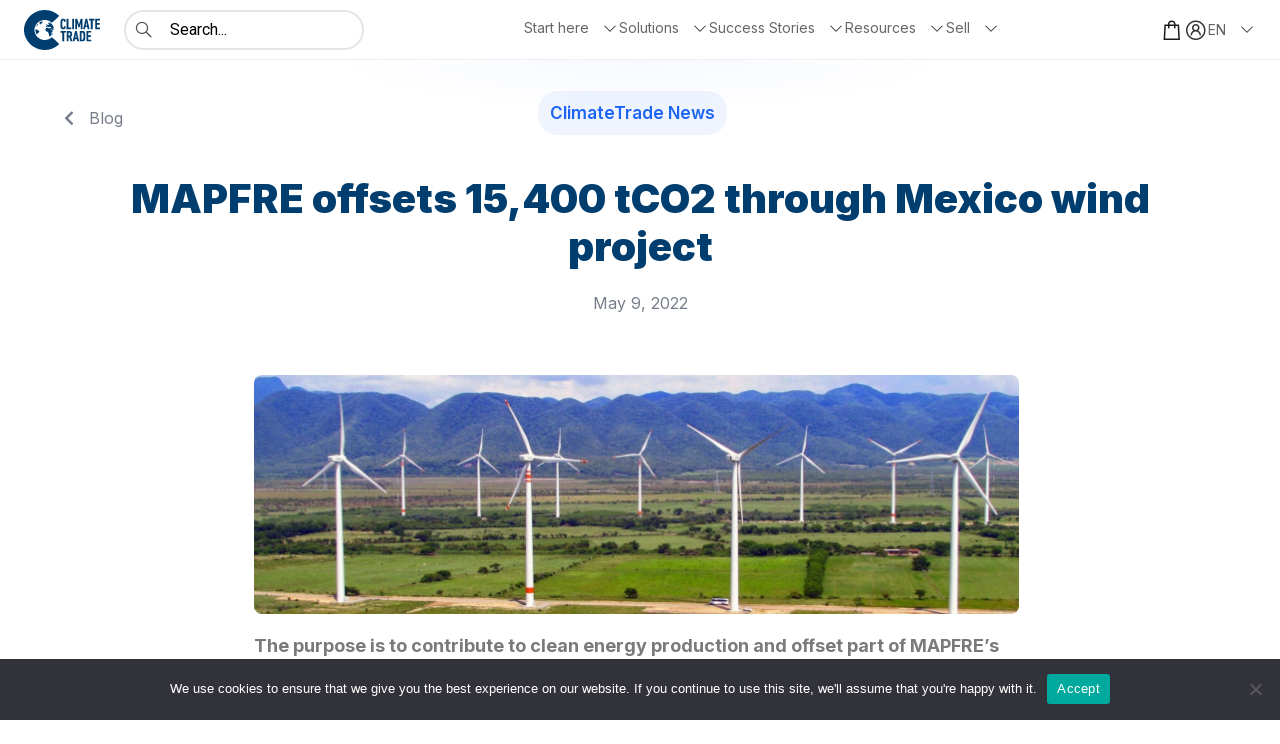

--- FILE ---
content_type: text/html; charset=utf-8
request_url: https://www.google.com/recaptcha/api2/anchor?ar=1&k=6LeguPQlAAAAAA-JP-b1-NWhjQnQMfGxdPJphOs-&co=aHR0cHM6Ly9jbGltYXRldHJhZGUuY29tOjQ0Mw..&hl=en&v=cLm1zuaUXPLFw7nzKiQTH1dX&size=normal&anchor-ms=20000&execute-ms=15000&cb=45slshnr87ql
body_size: 45735
content:
<!DOCTYPE HTML><html dir="ltr" lang="en"><head><meta http-equiv="Content-Type" content="text/html; charset=UTF-8">
<meta http-equiv="X-UA-Compatible" content="IE=edge">
<title>reCAPTCHA</title>
<style type="text/css">
/* cyrillic-ext */
@font-face {
  font-family: 'Roboto';
  font-style: normal;
  font-weight: 400;
  src: url(//fonts.gstatic.com/s/roboto/v18/KFOmCnqEu92Fr1Mu72xKKTU1Kvnz.woff2) format('woff2');
  unicode-range: U+0460-052F, U+1C80-1C8A, U+20B4, U+2DE0-2DFF, U+A640-A69F, U+FE2E-FE2F;
}
/* cyrillic */
@font-face {
  font-family: 'Roboto';
  font-style: normal;
  font-weight: 400;
  src: url(//fonts.gstatic.com/s/roboto/v18/KFOmCnqEu92Fr1Mu5mxKKTU1Kvnz.woff2) format('woff2');
  unicode-range: U+0301, U+0400-045F, U+0490-0491, U+04B0-04B1, U+2116;
}
/* greek-ext */
@font-face {
  font-family: 'Roboto';
  font-style: normal;
  font-weight: 400;
  src: url(//fonts.gstatic.com/s/roboto/v18/KFOmCnqEu92Fr1Mu7mxKKTU1Kvnz.woff2) format('woff2');
  unicode-range: U+1F00-1FFF;
}
/* greek */
@font-face {
  font-family: 'Roboto';
  font-style: normal;
  font-weight: 400;
  src: url(//fonts.gstatic.com/s/roboto/v18/KFOmCnqEu92Fr1Mu4WxKKTU1Kvnz.woff2) format('woff2');
  unicode-range: U+0370-0377, U+037A-037F, U+0384-038A, U+038C, U+038E-03A1, U+03A3-03FF;
}
/* vietnamese */
@font-face {
  font-family: 'Roboto';
  font-style: normal;
  font-weight: 400;
  src: url(//fonts.gstatic.com/s/roboto/v18/KFOmCnqEu92Fr1Mu7WxKKTU1Kvnz.woff2) format('woff2');
  unicode-range: U+0102-0103, U+0110-0111, U+0128-0129, U+0168-0169, U+01A0-01A1, U+01AF-01B0, U+0300-0301, U+0303-0304, U+0308-0309, U+0323, U+0329, U+1EA0-1EF9, U+20AB;
}
/* latin-ext */
@font-face {
  font-family: 'Roboto';
  font-style: normal;
  font-weight: 400;
  src: url(//fonts.gstatic.com/s/roboto/v18/KFOmCnqEu92Fr1Mu7GxKKTU1Kvnz.woff2) format('woff2');
  unicode-range: U+0100-02BA, U+02BD-02C5, U+02C7-02CC, U+02CE-02D7, U+02DD-02FF, U+0304, U+0308, U+0329, U+1D00-1DBF, U+1E00-1E9F, U+1EF2-1EFF, U+2020, U+20A0-20AB, U+20AD-20C0, U+2113, U+2C60-2C7F, U+A720-A7FF;
}
/* latin */
@font-face {
  font-family: 'Roboto';
  font-style: normal;
  font-weight: 400;
  src: url(//fonts.gstatic.com/s/roboto/v18/KFOmCnqEu92Fr1Mu4mxKKTU1Kg.woff2) format('woff2');
  unicode-range: U+0000-00FF, U+0131, U+0152-0153, U+02BB-02BC, U+02C6, U+02DA, U+02DC, U+0304, U+0308, U+0329, U+2000-206F, U+20AC, U+2122, U+2191, U+2193, U+2212, U+2215, U+FEFF, U+FFFD;
}
/* cyrillic-ext */
@font-face {
  font-family: 'Roboto';
  font-style: normal;
  font-weight: 500;
  src: url(//fonts.gstatic.com/s/roboto/v18/KFOlCnqEu92Fr1MmEU9fCRc4AMP6lbBP.woff2) format('woff2');
  unicode-range: U+0460-052F, U+1C80-1C8A, U+20B4, U+2DE0-2DFF, U+A640-A69F, U+FE2E-FE2F;
}
/* cyrillic */
@font-face {
  font-family: 'Roboto';
  font-style: normal;
  font-weight: 500;
  src: url(//fonts.gstatic.com/s/roboto/v18/KFOlCnqEu92Fr1MmEU9fABc4AMP6lbBP.woff2) format('woff2');
  unicode-range: U+0301, U+0400-045F, U+0490-0491, U+04B0-04B1, U+2116;
}
/* greek-ext */
@font-face {
  font-family: 'Roboto';
  font-style: normal;
  font-weight: 500;
  src: url(//fonts.gstatic.com/s/roboto/v18/KFOlCnqEu92Fr1MmEU9fCBc4AMP6lbBP.woff2) format('woff2');
  unicode-range: U+1F00-1FFF;
}
/* greek */
@font-face {
  font-family: 'Roboto';
  font-style: normal;
  font-weight: 500;
  src: url(//fonts.gstatic.com/s/roboto/v18/KFOlCnqEu92Fr1MmEU9fBxc4AMP6lbBP.woff2) format('woff2');
  unicode-range: U+0370-0377, U+037A-037F, U+0384-038A, U+038C, U+038E-03A1, U+03A3-03FF;
}
/* vietnamese */
@font-face {
  font-family: 'Roboto';
  font-style: normal;
  font-weight: 500;
  src: url(//fonts.gstatic.com/s/roboto/v18/KFOlCnqEu92Fr1MmEU9fCxc4AMP6lbBP.woff2) format('woff2');
  unicode-range: U+0102-0103, U+0110-0111, U+0128-0129, U+0168-0169, U+01A0-01A1, U+01AF-01B0, U+0300-0301, U+0303-0304, U+0308-0309, U+0323, U+0329, U+1EA0-1EF9, U+20AB;
}
/* latin-ext */
@font-face {
  font-family: 'Roboto';
  font-style: normal;
  font-weight: 500;
  src: url(//fonts.gstatic.com/s/roboto/v18/KFOlCnqEu92Fr1MmEU9fChc4AMP6lbBP.woff2) format('woff2');
  unicode-range: U+0100-02BA, U+02BD-02C5, U+02C7-02CC, U+02CE-02D7, U+02DD-02FF, U+0304, U+0308, U+0329, U+1D00-1DBF, U+1E00-1E9F, U+1EF2-1EFF, U+2020, U+20A0-20AB, U+20AD-20C0, U+2113, U+2C60-2C7F, U+A720-A7FF;
}
/* latin */
@font-face {
  font-family: 'Roboto';
  font-style: normal;
  font-weight: 500;
  src: url(//fonts.gstatic.com/s/roboto/v18/KFOlCnqEu92Fr1MmEU9fBBc4AMP6lQ.woff2) format('woff2');
  unicode-range: U+0000-00FF, U+0131, U+0152-0153, U+02BB-02BC, U+02C6, U+02DA, U+02DC, U+0304, U+0308, U+0329, U+2000-206F, U+20AC, U+2122, U+2191, U+2193, U+2212, U+2215, U+FEFF, U+FFFD;
}
/* cyrillic-ext */
@font-face {
  font-family: 'Roboto';
  font-style: normal;
  font-weight: 900;
  src: url(//fonts.gstatic.com/s/roboto/v18/KFOlCnqEu92Fr1MmYUtfCRc4AMP6lbBP.woff2) format('woff2');
  unicode-range: U+0460-052F, U+1C80-1C8A, U+20B4, U+2DE0-2DFF, U+A640-A69F, U+FE2E-FE2F;
}
/* cyrillic */
@font-face {
  font-family: 'Roboto';
  font-style: normal;
  font-weight: 900;
  src: url(//fonts.gstatic.com/s/roboto/v18/KFOlCnqEu92Fr1MmYUtfABc4AMP6lbBP.woff2) format('woff2');
  unicode-range: U+0301, U+0400-045F, U+0490-0491, U+04B0-04B1, U+2116;
}
/* greek-ext */
@font-face {
  font-family: 'Roboto';
  font-style: normal;
  font-weight: 900;
  src: url(//fonts.gstatic.com/s/roboto/v18/KFOlCnqEu92Fr1MmYUtfCBc4AMP6lbBP.woff2) format('woff2');
  unicode-range: U+1F00-1FFF;
}
/* greek */
@font-face {
  font-family: 'Roboto';
  font-style: normal;
  font-weight: 900;
  src: url(//fonts.gstatic.com/s/roboto/v18/KFOlCnqEu92Fr1MmYUtfBxc4AMP6lbBP.woff2) format('woff2');
  unicode-range: U+0370-0377, U+037A-037F, U+0384-038A, U+038C, U+038E-03A1, U+03A3-03FF;
}
/* vietnamese */
@font-face {
  font-family: 'Roboto';
  font-style: normal;
  font-weight: 900;
  src: url(//fonts.gstatic.com/s/roboto/v18/KFOlCnqEu92Fr1MmYUtfCxc4AMP6lbBP.woff2) format('woff2');
  unicode-range: U+0102-0103, U+0110-0111, U+0128-0129, U+0168-0169, U+01A0-01A1, U+01AF-01B0, U+0300-0301, U+0303-0304, U+0308-0309, U+0323, U+0329, U+1EA0-1EF9, U+20AB;
}
/* latin-ext */
@font-face {
  font-family: 'Roboto';
  font-style: normal;
  font-weight: 900;
  src: url(//fonts.gstatic.com/s/roboto/v18/KFOlCnqEu92Fr1MmYUtfChc4AMP6lbBP.woff2) format('woff2');
  unicode-range: U+0100-02BA, U+02BD-02C5, U+02C7-02CC, U+02CE-02D7, U+02DD-02FF, U+0304, U+0308, U+0329, U+1D00-1DBF, U+1E00-1E9F, U+1EF2-1EFF, U+2020, U+20A0-20AB, U+20AD-20C0, U+2113, U+2C60-2C7F, U+A720-A7FF;
}
/* latin */
@font-face {
  font-family: 'Roboto';
  font-style: normal;
  font-weight: 900;
  src: url(//fonts.gstatic.com/s/roboto/v18/KFOlCnqEu92Fr1MmYUtfBBc4AMP6lQ.woff2) format('woff2');
  unicode-range: U+0000-00FF, U+0131, U+0152-0153, U+02BB-02BC, U+02C6, U+02DA, U+02DC, U+0304, U+0308, U+0329, U+2000-206F, U+20AC, U+2122, U+2191, U+2193, U+2212, U+2215, U+FEFF, U+FFFD;
}

</style>
<link rel="stylesheet" type="text/css" href="https://www.gstatic.com/recaptcha/releases/cLm1zuaUXPLFw7nzKiQTH1dX/styles__ltr.css">
<script nonce="vSAK4VWPOklbQkr-UPSOAw" type="text/javascript">window['__recaptcha_api'] = 'https://www.google.com/recaptcha/api2/';</script>
<script type="text/javascript" src="https://www.gstatic.com/recaptcha/releases/cLm1zuaUXPLFw7nzKiQTH1dX/recaptcha__en.js" nonce="vSAK4VWPOklbQkr-UPSOAw">
      
    </script></head>
<body><div id="rc-anchor-alert" class="rc-anchor-alert"></div>
<input type="hidden" id="recaptcha-token" value="[base64]">
<script type="text/javascript" nonce="vSAK4VWPOklbQkr-UPSOAw">
      recaptcha.anchor.Main.init("[\x22ainput\x22,[\x22bgdata\x22,\x22\x22,\[base64]/[base64]/[base64]/[base64]/[base64]/[base64]/[base64]/[base64]/[base64]/[base64]/[base64]\\u003d\\u003d\x22,\[base64]\\u003d\x22,\[base64]/[base64]/[base64]/DksOQwrwjDzXCnMK1VcKVXAvDny81woPDqzHCnyJCwpzChsKIFsKBDhnCmcKjwrY2MsOFw4/DmzAqwpAwI8OHdsOBw6DDlcOiNsKawp5uMMObNMO8A3J8woDDoxXDojLDsCvCi0PCtj5tR3oeUnJPwrrDrMOwwqNjWsKycMKVw7bDomLCocKHwpUrAcKxRVFjw4kSw4YYO8ONHjMww5E8CsK9cMOpTAnCuk5gWMOIKD/DnR9/CsOJQsOqwpZhOsOdD8OXRsO/w68LTwA0YhPCu0rDkR7CmVFAIXnDocKAwpnDs8OCDhbCimXCuMKPw63DuRzDq8Ojw6dJUznCtHxGFAHCjMKkelhCw4rCsMO/XGpWY8KEYkrDr8KubGvDiMKXw7AqDjlyHsOgFsK/N05KH1bDuk7Dghosw67DpsK0wod6eDvCg3hyMcKpwoDCoDrCmVLCrMK/[base64]/CtsO0wp/[base64]/a3gyEsKKwrkLwq5Cw7jDoGg0PwrCrR/DrcKJGy3DtsKywpkkw4wqwqkxwpsdf8KacDBOc8Okwo/[base64]/w7I0wp9zw6N4Vn/Ck8OgTHkKPcKnflh1wogtHFzCn8KMwpo7UcOhwrUVwqfDq8Kbw6g5w5nCqRbCtsOZwpYFw7fDvsKTwrlpwrkMfsKeE8KIPAZ5woXDrsOLw7TDpXjDjD4EwrbDrksRGMO4PGwbw58lwp9/Lj7Dj0Fhw4RFwpPChMK3wpjCsUpEFsKaw4rCiMKnPMOhNcOaw4oYwpTCs8OiX8OnW8ONe8KeXR7Cuztbw5DDhMKAw4DDhCTCv8O2w4l/LFnDgktdw4pTQVPCqAjDqcOcWnZPecKiH8K/wrzCumtuw7TCsRbDsi7Dl8OywrsASUbCq8K+ZDhjwooSwoYIw5/[base64]/CizBDw6ABa8KawrbDt8OJBcO0wovChsKfXH3Dn1nDihvCm3TDtTctw50BZ8OIR8K8w5EAVMKfwojCjcKcw5s+CQzDmMOaH0xaMMOMZcO/[base64]/CucOJw6Ekw7E2GwxfVErCqcKUIxLDp8OvUcK0fxzCrcKywpXDkcO6N8ONwp8/CyZIwrLDqsOsT13Ch8Ocw73CkMO+wrYZLMOIRBwxA2BUFMOMWsKKacOwfhfDtiLDmMODwr5jWyXClMODw7/DuGVsW8Ofw6R1wqh9wq4Zw6bCgCYDTwbCjULDj8OYHMOMw4Nsw5fCu8OewrDCjMOLKGw3TFPDrgUQw5fCtHI+fMOnRsK3w6fCh8Kiwr/[base64]/w4McwqYgwpzDrzE2PcOqYsO2wr3CmSZ/w4FwwpM/[base64]/DucOBw6tgw6rDt8ODSXvDrXJ9wr/DtQ88MmsbB8KNQcKxWEZpw7rDsVpJw7vCgSB6PcKSagPDncOlwosDwoxVwpB2w5DClsKYw7/Cv07CnkZgw79pEsOzTmjDtsOaMcOvFRfDgQZCw7DCkWHCgcOEw6rCuH9GGwzDo8Klw4FxL8KCwodZwqfDsT/DmxIgw4Ubw6ATwq/DpS5Fw6YSasKzfgAaVyTDn8OWUgLCuMKjw6RCwohUw6/CrMKjw5oldcKIw4MkJ2rCg8K6wqwjwqY4f8ORwopAI8K+wpfCtGDDjnXCisOBwokAVHYtw65JfsK5LV0FwoJBLsKcwqDCmk5dKMK4fcK8VcKlNMOQbR7DgFjClsK1asK7UVlkwoAgKy/DnsKCwogcasKCCsK/[base64]/DqHQOWMOowr4Fw43CkVUzUMOVwrE2wo3DssKww5tmwocEExFPw6IAbgvCl8KPwrQVw4/Djgc8w7A/UCtscHTCvXhPwpHDl8K9asKOCcOmcjjDucKzwrbDicO5w4dSwqNWYinCtCLDrRB+wo7DplMmKmLDglx8DiEbw6DDqMKZw5lZw5DCq8OsKsO6R8KZfcKDKxVGwp3DgBzChw3DnD/CqmbChcKtJMKIcm85D2F1KcOGw69uw44gf8KWwq3DvE4EWmYYw4TCvSUjQi/CsxYzwoTCgzkgUMKgQ8Ksw4LDtxdOw5grw5/DhsO3woTCqxk/[base64]/Dkl1Cw7dEw7w9dcKzw6/[base64]/[base64]/[base64]/wrU3woDCocK5FW0Tw5bDrhRBw6jDpARaPnPDs1fDncOybm8Lw6vCuMOSw40mwqLDl1nChy7Ch07DvFoDZxDCk8Kqw7AIDMKPGF5Qw7gUw7MSwq3DtRA5E8OAw4XCn8KjwqDDpcK9AcK8KMOkOMO6dsK4C8KGw4/CksOSZMKHPExlwo7Ci8KaGMKvZcOwRjHDpU/CtMOowrLDocO0IGh9wrLDvsOTwoV6w5PCocOOw5XDjMK/CAnDiG3CiErDo1DCg8KEPWPDil5YbsOww5pKAMKDd8OVw60ww7TCkFPDihAVw7rCocOhwpYRXMKWZDwGeMKRRGLCgGHDi8KHMXwwdsK6VQkgwohlWUTDlH8ROnDCkMOAwo4lUH7CgQ7CmAjDijslw49/wonDgcOGwqHClcKvw7HDlRTCm8OkIVPCusOYD8KSwqULNcKCT8Oyw6t1wrEVMwrCkRHDu1EldcKWB2LCnwnDpHUPTAh1wr0iw4hEwr80w7zDonPDq8KSw7gVSsKNIkTDkg4Iw7/Do8O3Q0N7WcO5BcOoWnTDqMKlJiJjw7k6IsKkQcK5IFhPKsOnw6PDoHJdwpMfwoTConjCpRXCpTNTdi3CvsOqwpjDtMKmM1/CjsOUQAAyWVJhw5TChcKzZcKhFSHCs8OtRg5GQRQJw4w/SsKjwpzCssO2woNsf8O/OW0XwrXCvCVCfMKQwoDCmnM2C21HwrHDvMKDdMOzw4jDpDpVG8OFdGjDnQvCikxaw4ESPcOOAMOOw5/CthTDkHc+T8Ovw7VnNsOPw5vDlMKQwrxBDmFJwqzChcOQfiJdZBHChRwqV8OmXMOfF0VLw4zDhS/DgcO6bcO1UsKVAcO3c8OPMsOLwrYKwolbAUPCkx0cazrDjHfCvSopwoMYNwJVUwACFynCvsKQasOWWsKiw5zDpwTCqh/Ds8OKwqvDrF5sw4zCrcOLw4pRJMKlZMOLw67Coj7ChB/[base64]/[base64]/w6jDl8O5w4zClCPCtMKFwqcYb8OiRHDDsMOZwoMkd29DwpseCcORw53CoHzDo8OMwoPCrRXCusOYUFHDrzDCqT/[base64]/Du0jDoEnDs2INwpzCmMK8Q8KRw5suwqlSwpjCrMOTKntMJ3NYwoLDucOew5YYwoPDo2LChD8aOUbCjsKNYUPDnMKPBGrDjcK3eVDDtwjDvMOkGwPCrFrDocKHwpoqUMOrBlVEw5hOwpDCo8Kiw41zA1g2w7rCvMKoCMOjwq/DvcOJw41Cwqo9GyBkZhLCncKvdWHCncKDwoXChHjCgx7CqMKgDcOYw4t+wonCk3NRNy5Vw6nCiy7Cm8O3w63CiDdRwrtGwqJcRsONw5XCr8KYJ8Ogwptyw5khw5UDehQmIjLDjVjDl0XCtMO9RcKlWgoGw5Y0LsOHUFQGwqTDjcOHZHDCp8OUKX9/FcK+VcOzaUTDrFxLwppBCS/DqwQlSk/Dv8OuT8ODwpnDtAgLw7kAwoIhwpXCu2AdwqLDvsK4wqN3wofCsMKuw7UyC8Obw53DsGISbsKBb8OuWg9Mw4xQaGLDk8KWRMOMw5gvcsOQeV/[base64]/MsOVw5VMwpk4KMKZEkImw77Cjjs5w57CpS0cwrDClVfCnk5Nw43Cr8O+w59uGC7DpMOkwootFMODcMKIw48JO8OqFGYBa3/DhcKsQcOCHMOKNRF7W8OidMK4fVAiGHbDtsOmw7RIWMObagcNDEBew47CjsK0f0vDkyfDtQTDgwvCscKwwoUaG8OXwpHCuR/CscONcS3Dk1AqUiFrasKbdsKgeDrDvjVywrEHLQjCocK/wpPCo8OjIFEmw6jCrGhqYgHCnsKWwojCscOswpnDjsOTw4fDv8O7w4JeSG/CtcKyMnoiAMOPw4AbwrzDoMOXw7jCuG3DhMK4w67Do8KPwooLOsKCKS/DqMKodsKJUMOYw6nCoTFLwo93woYkSsKpGhDDjMKOw5TChXPDucO9wqzCgcOsYTMlw5LClsOEwq/Dj0sKw7sNa8OQwr1xBMO3w5Ivwr9XRCFRfVrCjT1XfQYWw6JmwpHDhcKuwovChDpOwptXw6QSP0kpwo/DkcOVUMOqXMKsVcKmbCo+wqR6w5zDvGXDj2PClUslH8KCwqBxEcO1wqpvwoPDukHDu3oIwo7DmcOuworCjMOXKsOywo3DisKnwq1yeMOpSzZ1wpHCjMOKwr/ClmoKCGYXHMK3L0XCjMKWRHvDk8K2w7fDp8K8w4fCnsOtSMOvwqTDtcOlb8K+c8KPwoMsOlfCukFUacKow4DDvsKxW8KaRMO7w60bL03CuA3DuTJEEAJwb3hWMURXw7Uaw7w6wr7CisKgN8KMw5fDukZRHW49ZMKXaH/DnsKtw7XCp8K7d2LCgcKoL2TDr8KJDmzDpjtqwpvDtnAwwq3CqW5AJg/Cn8O7bXwUaS5kwqfDqkFICS0gwrpANsOYwrIIW8K1wqYtw4ImWMO4wozDoXNCwpPCt1jCgMOwL0XDisKcJcKVQcOEwpjChMK7KXwow6XDrBB/[base64]/DoDTDrcK1XcKIOsOOP07DqFl3ZsOJKcOvVk3Cj8Ocw6w1DFLDkRkbA8OIwrLDnMKZRcK7ZcOMbMKYw5PCjXfDpCrDkcKmWcKdwqxFw4DDr1Q7KxLDmDnCpHZ3fkh/[base64]/DkcOkwrDCtsK1w7cEOzfDm8KXw5rDhcOYOhcRL1XDu8KZw7khd8ObX8O/w4dLd8Krw4Jiwp3DuMO+w5LDgcK8woTCg3PCkxLCqV/DisOFUsKUTMOrd8O9wrfDpcOiBkDCgh5CwoYiwpE7w7TCvMKYwr9HwqXCjHcTVkUiwrEXw7LDqwnClkxmwpzCnCsvG1DDrShewqbCsCDDu8O0QWR7HsO1w7TCnMKuw7IdKcKKw4PCvQ7ClXnDj2U/w4VNaH0kw4Ftw7QFw4ImB8KzaznDsMOuQUvDoDzCsgjDkMK/[base64]/DsUNUYcOOW8Ojwo/CksKFD3zCkcKfNMKfw4LDsyLCpR/DlcOwHRsYwqXDlcOKXzxEw4FOw7I/AMOvwoRwHsK3wo7DoxnCjyEHP8K5wrzCngMUw7DDviJmw4kUw4syw6orHl3DjR3DgUTDnMOqbsO8E8Kyw63CvsKDwptlwqrDgcK4HcOXw6VTw7dpUDk3KQAcwrHDmcKARi3DpsKEW8KEGMKBGV/CpsOowoDDh08uJRnDqsOJVMOCwr57HxbDtxlSwpPDkW/Ct0nDlsOJR8KTZ3TDoBDCiDvDsMOHw4nCj8OIwrbDqiExwqHDr8KZfsObw49XfsKgc8K2w4YuAcKUwod7V8KMw5XCsTEXdADDvsK1Mh9vwrBMw4DClsOiYcKPwrBxw5TCvcOmUncrAcK0P8OGwqDCpgHCkMKJw6/CusOINMOFw5zDu8K2Dy/DusKRI8O2wqQPISgBB8Oxw5IiJ8O1w5LCqi/Dk8OOZQrDkXnDu8K1FMO4w5bDlMKuw600w5oEwqkAwoQUwofDp11LwrXDqsOUcENzw64rw5Iiw6hqw5U5XMO5w6XCpwgDRcKLcMKNw6/DnsKWPD7Cn3rCr8O/NcKOUGPCvMOZwrDDusKAQH3DrkIVwqUSw4rCmENZwqM6QR3Dv8KbGsO8wqjCohYLwoYMCzvCgijClQEjG8OmMTzDtDnDlm/[base64]/[base64]/wobClcOswrHDtcK6Ji7CsipiwqJ3c8KVNsK5aAnCjXcWax4iworCu3E2W0dpUcKEI8K4w7syw5hBPcOxPi7CjFzDrsOMEhHDujI6EsKVwqvDsG/Dq8Kfw4xbdiXCvsOywqjDuH84w5jDuQPDhsO+w7PDqwPDnk/CgcKMw6twW8OVEcK3w7k/WFPCmlJ2a8OzwqwcwqfDlnDDmkvDvMOpwobDlEnCicKvw6nDgcK0YE5mMMKawr/[base64]/Dh0geN8KpwrjCqX7CgMOswoEbw7wZEklzFm4JwonCmcOSwrIcLnLCujfDqMOCw5TDkgXDlsO+AwrDr8K7ZsKFS8KEw7/CoSTDr8OKw4rCmzXCmMOJwoPDpsKEwqkWw590YsOvZnbCpMOEwqLDkmTDocOlwrjDpR1CY8O6w67ClyHCkVLCssKxE2nDrzbCgMO3e23DhVE+QsK6wo3Djw8XUFbCo8KXw5QtDXI+woDDhB/DpGlZN3FZw6LCqB83aHBhAiLDuXhlw4TCpnjDhC7Dl8K6wqrCmFUvwq1LM8Kvw4/DusKtw5PDlF87w7hdw5XDncKHH28NwrfDvsOrwrDCtAHCjsO5GBlwwoVDU1JJw7nDvUxBw5p5wo80cMKQLmliwrMJM8OSw65UN8KQwprCpsOSwpZKwoPClMKNFcOHw4zDs8OWYMO8E8KWwodKwqPDsWJSGXfDl04VE0fDn8KlwqLCh8OYwprCscKewo/CoQs9w7LDr8K6wqbDtj8TcMOTQhJVVQHDq2/[base64]/ChcOhw48lE8K3wqwlwo3DgXrCgsKMwo/CqmUpw5RCwqbCn1DCtsKnwoVjecOlwp3DncOibyHCqB9ewoTCg29HbcOLwrsESmHDqsKcfCTCgsKlCsKPH8KVOcK4eynDvMO5wr/DjMKyw6LCqnMfw64iwopUwqkWS8Kow6cpOULCicOYZD3Ctxw+ejs/UC/Ds8KJw5vCi8KkwrrCqXLDtQlgMx/CmGEkNcKjwp3DlMOfwrLCpMKvH8OcHArDn8Kdwo0lw7Z/U8OmTMOcEsKVwrlLXRcOU8OdecO+wqjDh20XCyvDoMOTEUdeUcK+IsODChcKI8Ofw6AMw6JmChTCg2sSw6nCp3BLIShPw7PCjcK+wqUkC13DhsKlw7AncTtOw7kmw65zOMOVY3HCl8OLw5vDjlt7CcOKwp0pwo8eY8OPIMOewr88MXw/MsKxwoXCkATCuwofwq9Sw43DosKywq5lSWfCsXRUw6YbwrHCt8KMbkctwpnDhG8ADgxXw5/DqsKRNMOuw5DDrsK3w6/DqcKFw7k0woMdbgppeMKtwpXDswNuw6PDusKGO8OHw5fDhcKKwoTDp8ORwqDDtMOvwp3Dkh3Dgl7Dr8KywqR4fsKsw4EAGEPDuTsoORXDhMOhU8KpRMOUw5/DtBNEPMKTD3TDm8KceMOjwolLwplkwrdbAsKEwppzWsOBThliwp9ww6XDnxHDixgwBSjCjT3CrG5NwrFMwq/CtydJw5bDncKfwosbJWbDp0PDjcOmAmnDtMOOw7cID8Oqw4XDmyY8wq5OwpfCt8KWwo0Aw5UWKn3DkGsTw6dWw6nDtsKfB0vCvkEjP3/ChcOlwqMGw5rCslvChsO1w5zCkMKgNFIqwrdzw7wuLMOdWMK+wpPCv8OiwqfCgMOVw6YDLk3CuHwODEFCw6tUJMKew517wpJNwqLDkMKbMcOcHjTDhXzDuk3Dv8OHd2lJw4nDsMOKVV3Dj1gZwrzCpcKJw7/DpHUNwr4mLjXCucOBwrNMwqA2wqYdwrTDhxfDhcOSXgDDpngANhvDpcOXw5vCoMK2Zk9/w7DDoMOZw6Jjwoszw4heNhPDuEzDhsKiwpPDpMK8w5IDw5jCk1/CpCRJw5XCoMKLS2Nqw4Zaw4rCl3sjWsOrf8OFb8OvYMOvw6rDtF/Do8OXw6LCrggCDsO8IsOvBjDDnDkuOMKWCcK5wqXCk08hViPDo8KQwrHDisK2w5hNITjDhlbDnXEAF25Jwr5PIMOTw6PDlMKTwqLChMKRwobCpMKwaMK1wrcLBsK/DCoEDWnCu8OIwosqwq5bw7IJZsKzwofDjSEbwrsaRChRwoxFw6R9BMKLM8KcwofCkMKew6p9w4XDncOCwrzCrcKESgnDsyvDgDwFaB5cDGbCgcOrdcOFZ8KXDMOkb8OOZsOpI8O0w5DDgQcKScKDXGwGw6TCqTTCjMOtwrrDpj7DuDd6w6Biw5DCok8swqbClsKBwq/Do0HDl1vDnRzCohIcw6nCnRc0H8KTBAPClcOcX8Kfw73CvWkOQ8KDZWXCuWbClSkUw7d1w4rCqS3Du3rDkVTCkWwhQsOxd8K8IcO5BVnDjMO2wpV+w5XDkcOBwr/CvsO+wonCrMOKwrLDosOXw6sKK34lTTfCjsKDC2lYwqAkw4YOwp7ChSnCisOIDljChy7CrVLCvG5KLAXDmgIVVAsCwocLw4U7Lw/DusO3w5DDmsOtCw9ew6VwH8KOw7A9wpdAU8KKw4TCrgwjw74Twq/DvTNIw5FzwpDDoRvDuX7CmsOAw47Cn8KTCMOXwqjDqkogwrsUwrV4w5djT8ODw4ZsNFZWLwfCkjrCp8OiwqHCphTDmcK5IAbDjMKiw7bCjsOBw7rCrsK5w7JiwpsYwpUUeC4IwoI+wrw3w7/DsHTClCBpPSlhwoLDqzBzw67DncO/w47CpV09MMKcwpEuw63DpsOWRsOUcCrCriLCnEjCiyU0woNyw6HDrxAfPMOvLMKdKcKAw6AKZEJVCUDDrsKrSzkNwq3DgnLCgDXCqcONX8Orw7oHwpRnwqh/w63Crg/[base64]/CmcKARC7DqsO7w5FbBi/CksOswobCilbDu1fDocKHQnjDjAMgNFfCssOWwobCicKKWMOaCkcqwrU+w4HCjcOpw7HCoHcef2drDRYPw60QwogXw7xbXsKGwqpYwqAOwrTDhsOEOsK6PjVHYRjDkMOvw6c9C8KrwoQCQ8KowpNJBMOzJMO0XcOTKMKSworDgADDpMK/fEl7fsOQwplZw7zCgnRwHMK4wrYIJxvDmycmYxg/bwvDusKWw4rCiXvCo8K7w40Yw4QEwoIZLsOfwpITw4Iew4XDsFVwHsKGw4kxw5YkwrzCjE4pDnnCqcOcaCpRw7jCssOOw4HCtnnDs8OaFmAGemsRwqY+wr7DqR/CnV9pwrJgfWrCm8KqRcODUcKAwoLDj8K5woHCpAPDtnw1w4rDncKLwot4YcOxFFXCr8Okd2XDvxd+wqVQwrAGBQPCtVtXw4jClMKEwocbw78EwqXCj2NBWsKMwpIEwq9DwrYUdTDDjmjDkjgEw5PClcKrw77CglBRwq9nPFjDgE7DvcOXXsOQwr/CgSrCm8K3w440wqQawrxXI2jCsUsrIMO/wosiaxLDvsKawrIhw6o6CcOwVsKBLCF3woR2w7dnw6YBw7pMw68Aw7fDlcKUCMK1RsOIwpQ+T8KnVsOmwq9Fw7jDgMO1w7bDiT3DgsO8ZVVCK8KIwrnDoMOzD8OCwprCsRcHw6Auw4kVw5rDgVPCnsO4RcO2B8Knf8KZWMODTsO9w5HClF/DgsKDw5zCmkHCmnPChQDDhVbCvcOqw5RBPsOQbcOBDsKSwpEnwrp/w4IRw51pw4MIwqE1HXsYDsKAwrobw7XChTQdOAYCw7TCrWoZw44Lw7Icwp3CpcOKw7jCtwxkw6w/[base64]/[base64]/Dim94FjpQB0Nfwo7CgsOGPMKNPcOPw7jDpwDCgG3CizZlwqRpwrLDpWZdAhN6dcO1Wh08w6zCp3XCisKAw5l8wpLCg8Kdw6/CjcKvw7Ynwp/CpVNXw7TCssKlw67CpcOnw6fDryEWwoFyw5HDicOLwonDsk7CksOGwqtyGj4uC1bDsi0TcgnDhhbDtAhlUMKSwrLDp1DCpHd/E8Ktw7VMCMKJPAXCqcKHwqtRPMOOJQLCjcOkwqTChsOwwrXCkhDCqF4DbC12w77DucOKBMKTcWBBLsOow4Rzw4fCmMO9woXDhsKBwoXDosK5DlvCgXtFwpVrw4PCiMK4PEbCuitww7d1w7rDssKbw5LCh2dkwo/[base64]/wo0Qw4Qtw5QtD8OCw7vChMOWGcORe39kwovCoMOVw7/CoUXCgiLDhcKfC8OwF3Iiw6LChcKSw4wMTn8mwpbDu3vCksOWbcO7wrkTTz/DrhzCknFGwotNHk9qw6RVw4TDtsKaBmzDqnHCi8O6SRvCqiDDpcOewpN4wrbDsMOrLWnDpVdoDSXDrsOFwonDg8KJw4BjUcK5fMKLwpo7CzIOV8OxwrAawoRPI2IVFBQoIMOLw60HID8ACivDusOuZsK/woPDjFPCvcKaQjDDrgnCnksEVcKwwr8lw4zCjcKgw51fw5BZw4UgNVliND4yb2fCqMOgNcOMAwplF8O2w7hiHMOVwoA/csKgUX9RwrFuI8O/[base64]/DuEhAM03CnsKTw4rDrMOLLRo/d8KLZEFPwpU2w73DiMO6wobCgXPCv2Ijw5lJLcKwYcOIbsKewoEcw4TDvH0ew5ZZw7zCmMK9w6UUw6IZwqbDqsKLHikCwp4pN8KQbsKtfcO9aBzDjwMhRcOgwr7CgcOjwrMBwpc4wqYjwq1dwrw8XUfDiQ9/[base64]/CsmoPAQ0XwpDCvQ3DvMKUw6/ChnbCksOofCHCncKsDsOiwpLCuE1rcMKcLMO7RsOmScOuw7TCowzCo8ORbCEFwoNuBcKQBnAeWMOtI8OhwrbCucK5w5TCrsK4CcKYVitfw7/Dk8K0w71swrzDk3DCj8OpwrXCmU3CsTLDmkgmw5HDr0pow7fCkhPCn0pWwrDDpk/DvMOXc3XDmcOgwrVdK8K2JkIJGcK4w4hcw5bDjcKVwp/DkkwNNcKnw7TDo8OJw78mwroKcsKNX3PCsUTDosKBwr/CvsKawrkDwprDs3LCuhfCi8Khw5g6Hm5BK0jCiGvCjibCr8KpwonCicOPDsK/V8OswpIpOcK+wqZ+w6YgwrRBwr5kBcO9w63CgiPCkcOdbGsfNsKbwpPDmDRywoxLesKOHMOJbDLCniV1L1DClzdiw49HfMKwCMKFw4PDjHHClxbDpcKnecOZwoXCl1jCpnDCgE3CpTRnYMKywrnCmDcnwq5ew67CqXxCH1AKAw8jwq/[base64]/CqHTCq1g5dXsfw4VZAnrCj8O+w5pKOGtfdlxewp10w7c2N8KGJDBFwpgww4psewbCuMOMwrpsw5rCnlJ6WsOWWnx5XMO5w5TDrsOmKMKcAcONTsKgw7Y2K114wrdhB0fCgh/ChsKfw64Lwpw6w7kVIlDDtsKwdxUmwp/DmsKaw5lywpTDkcKUw5VsWzsMw6E0w43Cr8KjVMOPw7Fxc8K0w69IJsKbw4JKLzjDhEvCuibCucKSTMKow4PDkTZbw6gZw4luwqdMw6pKw4Fmwrkrwp/CqgXCimLCmh3Cm3tZwpZ3ZsKMwp9MCglaAwQFw4t+woYkwofCqWZ4acKSI8K8ecOJw4LDiiFYDcOzwrjDpMKFw6TCm8KVw7XDgmYawrM1DS7CtcK7w69/EMKzXEtdwqYhN8OjwpLCjUYywqXCp3/DgcOUw7FIETPDgcOgwoI6Rz/Dh8OEG8OCeMOuw4VWw5A8LAjDlMOIIsOWFMODHkPDlXIYw5bCr8OaO0zChTvCjzVnwq3CgAk1PMO8B8O5wpPCvHsiwr7Dp0LDl2bCiyfDmWvCuHLDo8KWwogHc8KMf1/DlBHCpsOaTMOTSmTDpkrCuybCqAXCqMOaDS1Dwqddw4jDg8KpwrDDqnzDuMOKw5LClMK6V3DCvwjDm8O0fcKKW8OUcMKQUsK1w6rDucKOw5tmfGfCs3jCksOfc8ORw7rClMO4RkMvfMK/[base64]/wpJgOMOSwqvCoTUNEHQrw40xwrzDs8OMwp/ChsOlezlFEcKXw4ABw5zCkR1TIcOfw4XCs8KgL2oFTsOqw7ZYwoTCo8KULkTCrWfCjsKkw4p7w5zDnsODfMK2Pg3DmsOcFFHCucO5wqjCncKvw69Gwp/[base64]/DnMOHD8OoZxIVw6vCv2fCpkpHAcKMaytBwrTDncKDwqTDoxltwpMlwpzDq1zCpTDCtMOqwq7CkQNkYsOiwqXDkSzDhQQpw4dUwqbCgcOMAnhew4Qiw7HDq8OWw6cXJ1DClcKeCsOFNcOOFHgxFyofGcObw60kKBTDj8KAesKAesKcwqbChsO/woZYHcKwBcKjE298dcKEesK0RMKjwrgTLcKjworDt8O7eVXDvVzDqcK/B8KbwopCw4nDlsO/w73CqMK3CFLDmcOoGC/Do8Kmw4HCr8KVQ23CjsKbccK6wr53wpjCnMKWYzDCill2ScK3woDCnALCmSR3c37DiMO8eGPDr3LCo8K0OXJhS1PDpzjDisKLJlLCqmTDj8KuC8OQw4IZwqvDoMOWwpUjw63DjQQewpPCsA7DtwPDtcOFw6k8XhLCr8Kiw4HCiTbDvMKBDsKAwqQ4csKbEknDocOXw4/DonvCgGZgwqQ8FFEAeG84woQdwoLCsGNWBcKiw5d/[base64]/CgWPDrzgGwrbDv8OBR8Oqw4zDscK0w7PDkmgkw5nCuwrDpCzDhS15w5kFw5DDr8OTwr/[base64]/[base64]/JsKOwrjDpMK1w77CjnPDqMOaLcKlwrnDg8K/XcOaEMO2w6tXTVsYw5fCkQXCpMOCZnXDk0nCkGMww4bDohZBJsKOwpnCrH7CgzVkw5lMwq7CiUnCiT3DiF3Dn8KhBsOvw5d+TsO9fXTDicOAw6PDnEgVIMOowrTDp1TCtkBAH8K/YHLDjMKxeB3DqRzDoMKiHcOCwod6WwHCsibDoBJgw5XDtHXDi8OgwoosNyptZhxDNCYvM8OAw68oInPDt8O4wojDg8OBw5HCi2PDnMKywrLDn8OCwrdRU3/[base64]/ChwcwACBqTsOQw5LCsFNOw4x2HxgQwr0kP2vCqVbDhMOgWQIGN8O+XsOjwo8xwoDCgcKCQnJfw6bCinxgwqMwfMO5SxMkYC0lRMKowp/[base64]/[base64]/DmcOpMUQ1NcO6eMKIIMOXwr5Cw5ESdDzDlmh9dcKvwoshw4PDqirCoAfDlhTCo8Oww5fCkMOnVCAIdcOTw4LDhcOFw7bClcOTAGPCllfDscOXUsKSw547wpXChcOYw4Rww5BOZREBw6/DlsO+AMOTw6VkwobDjWXCpzTCvsKiw4HDvMOcdcKwwpcYwpHCu8OTwqB3wqfDjQjDuzrDhzEzw7HDnjfCunx/C8KIG8KlwoNVw63DvsKzfsOjMwJDXsOiwrnDk8OLw67CqsKsw67CpMKxHsOdVC/Cq1XDisOuwpfCvsO7w43DlcK0A8Ojw4smUXtKJH3DqsOfGcOzwq42w5Jcw6HDu8OPw5hJw7jDg8KUC8Ohw7hjwrclFcKkDjzCpVHDhmZvw5XDuMKbMwbCjl05P3XDn8K2csOJwotww7PDp8OvCjFNP8OlO1FgasOkTGDDkiduw6fCg2htw5rCtkrCqRg1wpsDw6/DmcOwwojCmCMtbMOCdcOPcj91fT3ChDLCjsK2wr3DmBh0w57Dp8KyA8KdEcOEXcKRwpnCnX/DsMOuw553w51Dw47CqCnCji4qM8OMw7zCusKEwqkWYMKjwoTCkcOsHznDhDfDkjjDvn8OdEnDqsKBwqFYI0bDr3B3KHQnwpEsw5vChA1SNsOZwr9fWMKXOyAtwqd/SMK1w7Iowol6Bj54VsO6wpdRWnPCqcKkCsK5wro7QcOzw5g+fGLClkbCoBrDsinDmmdYwrMkQsOVwpIDw4I0S2jCvcOSF8K+w4jDvX7CjyhSw7DDkm7DkkzCjsKjw7DCiR5JZX/DkcOqwrhYwrNdDMKQF3rCvsKlwoTDjAA0LFzDt8OBwq1WPFLDssOkwop7w5jDm8ORO1BgR8Kbw717wrLCicOYCcKNw6XCkMK8w6JhDUZGwp3ClyjCqsK+woLCncK8KsOywq3CrXVaw4/Cq2QwwpPCjlINwpIEwp/Dtl4ywq0Tw5/CiMOlWS7DtnjCrwTChCU2w4XDukjDjBrDhgPCm8Kdw4XCv341asOJwr/[base64]/Cv8OsCVJZwrw1w6jCmj3DslvDownDkMOrQiDCsm8wCmgIw6pow7LCjMOnYjpbw5gkR24maHELA3/DgsO4wrfDu3bDiUhsERNCw6/Dj0zDv0bCoMOpAX/DkMO1ZRHCoMKra24ZECYpA3V7CmXDsTUIwohBwrNVMcOhX8KZwrfDsQ9/AsOUQkbDr8Kfwo/ClMOXwpbDnMORw7XDvgXCt8KFbsKHwo5kw7rCgmHDuG/[base64]/FcODwosOw5bCoEx8wqJ3wq4tMsOSw5HCuMOLMl/Cm8OiwqxzGsOjwp3CpsKeKcOdwoZCbzHCkGUYw5jDkgnDr8O4YMO0Dh5/[base64]/CtmcIw7/Cpn7Dr8Olw5ZQTcK1GsO2w7bClUxMDcKjw40lDcOHw6ldwoAmDRFuwpjCoMObwp0RDsO3w7bClwJHZMOww4UQNMK+wp1EGcOzwrfCsnLCg8OkHMOXbX3CrSQxw5jCs0LDqGA9wqJ1bj59Kgxew4F7Vj92w7DDryZ+BsOwbMKXCh9RHADDhcKbwrxRwrHCpmQ4wo/DtCklOMKYFcOiUFHDq2bDp8KvQsK2wq/[base64]/Dm8KDVDV3KgF3w5h8wow1eMO3wrzCkXkkME/DkMKpwqBSw6wtYsKqw4VuUm3CuyF0woRpwr7CtzPDlA9nw5jCpVnDgSDCgcOww4EkESVaw7dvEcKvf8KLw4/Cl1zCoTnCnTTDjcOQwo7CgsK2ZMOVVsOow7RQwoITKnlMRsOLH8OfwpMIeFZkam0jbsKjKSpJF13ChMOQwoM9w4paURfDvcOCQ8OZE8O7w7/DjcKSHgRiw7fCkytqwpZnL8KpV8OqwqPDt3/DtcOOe8KiwqNmYxrCucOsw7p5wos8w5/[base64]/wp3CtsOww4tgdxXDm8K+wrLDtXsnw7owNsKewqTDjh3DmXxsfcOfwqU6IHZ3JcKyLMOGJQ7DhFDDmAQKwo/[base64]/CmisQW3s7E8OXK8O+woc/w7LChVvDojcWw4LDg2p0w5DCpCxHAMKTw64Bw4jDrcOiwp/CicKmZcKpw4HDgUNcwoN0w6s/CMKFFsODwrwvYMOewqcIwpQGTsO9w5g9KTbDk8OUwok7w5IhScKzIcOQwqzDisOZXDNLTiPCuyDCoDTClsKfZcOkwozCn8KGBgAjLh/DgAQtVB1QFMODw6U6wrACG2kiZcO8wq8IBMOlwrdmHcK5w44jw6TCvXvCsBh1CsKawo/Cp8Ohw6nCusK+w6DDk8OHw7vCu8KDwpVRw5RHH8OuY8KVw5dnw63CswF1CE8ZC8OpDiAqOcKMNH7DuBh7cHMUwoXCucOOw6fCsMK5SsOCeMOTPycfw4MnwpfDmmEWW8OZdlvDnSnCssKCCTPDuMKWLcKMWTteb8ONJ8OCKV3DtS95wpEFwr8mYsOyw7rCjMODwr/Cn8OMw44lwqtnw7/CoUrCl8ObwrTCpzHCh8OQwrYme8O2FxTCqcO/KsKwKcKswpHCp3TChMKMacKYJ1g3w7TDkcKYwo0sOsK/woTCvU/DtMOVJsKfw7Qvw7jCqsKGw7/DhysTwpcVwo3Dm8K5PMKgw4DDvMKmYMKPawQ7w7UawrBVwrLDvgLCg8OEHy0cw6DDrcK0dwNIw4jCgsOZwoMUwqfDrMKFw5nChnw\\u003d\x22],null,[\x22conf\x22,null,\x226LeguPQlAAAAAA-JP-b1-NWhjQnQMfGxdPJphOs-\x22,0,null,null,null,1,[21,125,63,73,95,87,41,43,42,83,102,105,109,121],[5339200,307],0,null,null,null,null,0,null,0,1,700,1,null,0,\x22CvkBEg8I8ajhFRgAOgZUOU5CNWISDwjmjuIVGAA6BlFCb29IYxIPCJrO4xUYAToGcWNKRTNkEg8I8M3jFRgBOgZmSVZJaGISDwjiyqA3GAE6BmdMTkNIYxIPCN6/tzcYADoGZWF6dTZkEg8I2NKBMhgAOgZBcTc3dmYSDgi45ZQyGAE6BVFCT0QwEg8I0tuVNxgAOgZmZmFXQWUSDwiV2JQyGAA6BlBxNjBuZBIPCMXziDcYADoGYVhvaWFjEg8IjcqGMhgBOgZPd040dGYSDgiK/Yg3GAA6BU1mSUk0GhwIAxIYHRG78OQ3DrceDv++pQYZxJ0JGZzijAIZ\x22,0,0,null,null,1,null,0,0],\x22https://climatetrade.com:443\x22,null,[1,1,1],null,null,null,0,3600,[\x22https://www.google.com/intl/en/policies/privacy/\x22,\x22https://www.google.com/intl/en/policies/terms/\x22],\x22+mid/2sQPiT2IX+XdLyGyEWWfvg1hWJUqUktY73U1+0\\u003d\x22,0,0,null,1,1761977150843,0,0,[229,141,239,162,93],null,[126,124],\x22RC-a5AeRi3E_deaAg\x22,null,null,null,null,null,\x220dAFcWeA4-zkqKtGejlaC3SceSdy_u8L6yceNF5zjiG3-Mtm4vCfi1G-wm1KdJiHou-GUpsnAO4f-FTEpr1QIDbgHBR2RouT27eQ\x22,1762059951013]");
    </script></body></html>

--- FILE ---
content_type: text/html; charset=utf-8
request_url: https://www.google.com/recaptcha/api2/anchor?ar=1&k=6LeguPQlAAAAAA-JP-b1-NWhjQnQMfGxdPJphOs-&co=aHR0cHM6Ly9jbGltYXRldHJhZGUuY29tOjQ0Mw..&hl=en&v=cLm1zuaUXPLFw7nzKiQTH1dX&size=normal&anchor-ms=20000&execute-ms=15000&cb=hg9fk8jvlmez
body_size: 45482
content:
<!DOCTYPE HTML><html dir="ltr" lang="en"><head><meta http-equiv="Content-Type" content="text/html; charset=UTF-8">
<meta http-equiv="X-UA-Compatible" content="IE=edge">
<title>reCAPTCHA</title>
<style type="text/css">
/* cyrillic-ext */
@font-face {
  font-family: 'Roboto';
  font-style: normal;
  font-weight: 400;
  src: url(//fonts.gstatic.com/s/roboto/v18/KFOmCnqEu92Fr1Mu72xKKTU1Kvnz.woff2) format('woff2');
  unicode-range: U+0460-052F, U+1C80-1C8A, U+20B4, U+2DE0-2DFF, U+A640-A69F, U+FE2E-FE2F;
}
/* cyrillic */
@font-face {
  font-family: 'Roboto';
  font-style: normal;
  font-weight: 400;
  src: url(//fonts.gstatic.com/s/roboto/v18/KFOmCnqEu92Fr1Mu5mxKKTU1Kvnz.woff2) format('woff2');
  unicode-range: U+0301, U+0400-045F, U+0490-0491, U+04B0-04B1, U+2116;
}
/* greek-ext */
@font-face {
  font-family: 'Roboto';
  font-style: normal;
  font-weight: 400;
  src: url(//fonts.gstatic.com/s/roboto/v18/KFOmCnqEu92Fr1Mu7mxKKTU1Kvnz.woff2) format('woff2');
  unicode-range: U+1F00-1FFF;
}
/* greek */
@font-face {
  font-family: 'Roboto';
  font-style: normal;
  font-weight: 400;
  src: url(//fonts.gstatic.com/s/roboto/v18/KFOmCnqEu92Fr1Mu4WxKKTU1Kvnz.woff2) format('woff2');
  unicode-range: U+0370-0377, U+037A-037F, U+0384-038A, U+038C, U+038E-03A1, U+03A3-03FF;
}
/* vietnamese */
@font-face {
  font-family: 'Roboto';
  font-style: normal;
  font-weight: 400;
  src: url(//fonts.gstatic.com/s/roboto/v18/KFOmCnqEu92Fr1Mu7WxKKTU1Kvnz.woff2) format('woff2');
  unicode-range: U+0102-0103, U+0110-0111, U+0128-0129, U+0168-0169, U+01A0-01A1, U+01AF-01B0, U+0300-0301, U+0303-0304, U+0308-0309, U+0323, U+0329, U+1EA0-1EF9, U+20AB;
}
/* latin-ext */
@font-face {
  font-family: 'Roboto';
  font-style: normal;
  font-weight: 400;
  src: url(//fonts.gstatic.com/s/roboto/v18/KFOmCnqEu92Fr1Mu7GxKKTU1Kvnz.woff2) format('woff2');
  unicode-range: U+0100-02BA, U+02BD-02C5, U+02C7-02CC, U+02CE-02D7, U+02DD-02FF, U+0304, U+0308, U+0329, U+1D00-1DBF, U+1E00-1E9F, U+1EF2-1EFF, U+2020, U+20A0-20AB, U+20AD-20C0, U+2113, U+2C60-2C7F, U+A720-A7FF;
}
/* latin */
@font-face {
  font-family: 'Roboto';
  font-style: normal;
  font-weight: 400;
  src: url(//fonts.gstatic.com/s/roboto/v18/KFOmCnqEu92Fr1Mu4mxKKTU1Kg.woff2) format('woff2');
  unicode-range: U+0000-00FF, U+0131, U+0152-0153, U+02BB-02BC, U+02C6, U+02DA, U+02DC, U+0304, U+0308, U+0329, U+2000-206F, U+20AC, U+2122, U+2191, U+2193, U+2212, U+2215, U+FEFF, U+FFFD;
}
/* cyrillic-ext */
@font-face {
  font-family: 'Roboto';
  font-style: normal;
  font-weight: 500;
  src: url(//fonts.gstatic.com/s/roboto/v18/KFOlCnqEu92Fr1MmEU9fCRc4AMP6lbBP.woff2) format('woff2');
  unicode-range: U+0460-052F, U+1C80-1C8A, U+20B4, U+2DE0-2DFF, U+A640-A69F, U+FE2E-FE2F;
}
/* cyrillic */
@font-face {
  font-family: 'Roboto';
  font-style: normal;
  font-weight: 500;
  src: url(//fonts.gstatic.com/s/roboto/v18/KFOlCnqEu92Fr1MmEU9fABc4AMP6lbBP.woff2) format('woff2');
  unicode-range: U+0301, U+0400-045F, U+0490-0491, U+04B0-04B1, U+2116;
}
/* greek-ext */
@font-face {
  font-family: 'Roboto';
  font-style: normal;
  font-weight: 500;
  src: url(//fonts.gstatic.com/s/roboto/v18/KFOlCnqEu92Fr1MmEU9fCBc4AMP6lbBP.woff2) format('woff2');
  unicode-range: U+1F00-1FFF;
}
/* greek */
@font-face {
  font-family: 'Roboto';
  font-style: normal;
  font-weight: 500;
  src: url(//fonts.gstatic.com/s/roboto/v18/KFOlCnqEu92Fr1MmEU9fBxc4AMP6lbBP.woff2) format('woff2');
  unicode-range: U+0370-0377, U+037A-037F, U+0384-038A, U+038C, U+038E-03A1, U+03A3-03FF;
}
/* vietnamese */
@font-face {
  font-family: 'Roboto';
  font-style: normal;
  font-weight: 500;
  src: url(//fonts.gstatic.com/s/roboto/v18/KFOlCnqEu92Fr1MmEU9fCxc4AMP6lbBP.woff2) format('woff2');
  unicode-range: U+0102-0103, U+0110-0111, U+0128-0129, U+0168-0169, U+01A0-01A1, U+01AF-01B0, U+0300-0301, U+0303-0304, U+0308-0309, U+0323, U+0329, U+1EA0-1EF9, U+20AB;
}
/* latin-ext */
@font-face {
  font-family: 'Roboto';
  font-style: normal;
  font-weight: 500;
  src: url(//fonts.gstatic.com/s/roboto/v18/KFOlCnqEu92Fr1MmEU9fChc4AMP6lbBP.woff2) format('woff2');
  unicode-range: U+0100-02BA, U+02BD-02C5, U+02C7-02CC, U+02CE-02D7, U+02DD-02FF, U+0304, U+0308, U+0329, U+1D00-1DBF, U+1E00-1E9F, U+1EF2-1EFF, U+2020, U+20A0-20AB, U+20AD-20C0, U+2113, U+2C60-2C7F, U+A720-A7FF;
}
/* latin */
@font-face {
  font-family: 'Roboto';
  font-style: normal;
  font-weight: 500;
  src: url(//fonts.gstatic.com/s/roboto/v18/KFOlCnqEu92Fr1MmEU9fBBc4AMP6lQ.woff2) format('woff2');
  unicode-range: U+0000-00FF, U+0131, U+0152-0153, U+02BB-02BC, U+02C6, U+02DA, U+02DC, U+0304, U+0308, U+0329, U+2000-206F, U+20AC, U+2122, U+2191, U+2193, U+2212, U+2215, U+FEFF, U+FFFD;
}
/* cyrillic-ext */
@font-face {
  font-family: 'Roboto';
  font-style: normal;
  font-weight: 900;
  src: url(//fonts.gstatic.com/s/roboto/v18/KFOlCnqEu92Fr1MmYUtfCRc4AMP6lbBP.woff2) format('woff2');
  unicode-range: U+0460-052F, U+1C80-1C8A, U+20B4, U+2DE0-2DFF, U+A640-A69F, U+FE2E-FE2F;
}
/* cyrillic */
@font-face {
  font-family: 'Roboto';
  font-style: normal;
  font-weight: 900;
  src: url(//fonts.gstatic.com/s/roboto/v18/KFOlCnqEu92Fr1MmYUtfABc4AMP6lbBP.woff2) format('woff2');
  unicode-range: U+0301, U+0400-045F, U+0490-0491, U+04B0-04B1, U+2116;
}
/* greek-ext */
@font-face {
  font-family: 'Roboto';
  font-style: normal;
  font-weight: 900;
  src: url(//fonts.gstatic.com/s/roboto/v18/KFOlCnqEu92Fr1MmYUtfCBc4AMP6lbBP.woff2) format('woff2');
  unicode-range: U+1F00-1FFF;
}
/* greek */
@font-face {
  font-family: 'Roboto';
  font-style: normal;
  font-weight: 900;
  src: url(//fonts.gstatic.com/s/roboto/v18/KFOlCnqEu92Fr1MmYUtfBxc4AMP6lbBP.woff2) format('woff2');
  unicode-range: U+0370-0377, U+037A-037F, U+0384-038A, U+038C, U+038E-03A1, U+03A3-03FF;
}
/* vietnamese */
@font-face {
  font-family: 'Roboto';
  font-style: normal;
  font-weight: 900;
  src: url(//fonts.gstatic.com/s/roboto/v18/KFOlCnqEu92Fr1MmYUtfCxc4AMP6lbBP.woff2) format('woff2');
  unicode-range: U+0102-0103, U+0110-0111, U+0128-0129, U+0168-0169, U+01A0-01A1, U+01AF-01B0, U+0300-0301, U+0303-0304, U+0308-0309, U+0323, U+0329, U+1EA0-1EF9, U+20AB;
}
/* latin-ext */
@font-face {
  font-family: 'Roboto';
  font-style: normal;
  font-weight: 900;
  src: url(//fonts.gstatic.com/s/roboto/v18/KFOlCnqEu92Fr1MmYUtfChc4AMP6lbBP.woff2) format('woff2');
  unicode-range: U+0100-02BA, U+02BD-02C5, U+02C7-02CC, U+02CE-02D7, U+02DD-02FF, U+0304, U+0308, U+0329, U+1D00-1DBF, U+1E00-1E9F, U+1EF2-1EFF, U+2020, U+20A0-20AB, U+20AD-20C0, U+2113, U+2C60-2C7F, U+A720-A7FF;
}
/* latin */
@font-face {
  font-family: 'Roboto';
  font-style: normal;
  font-weight: 900;
  src: url(//fonts.gstatic.com/s/roboto/v18/KFOlCnqEu92Fr1MmYUtfBBc4AMP6lQ.woff2) format('woff2');
  unicode-range: U+0000-00FF, U+0131, U+0152-0153, U+02BB-02BC, U+02C6, U+02DA, U+02DC, U+0304, U+0308, U+0329, U+2000-206F, U+20AC, U+2122, U+2191, U+2193, U+2212, U+2215, U+FEFF, U+FFFD;
}

</style>
<link rel="stylesheet" type="text/css" href="https://www.gstatic.com/recaptcha/releases/cLm1zuaUXPLFw7nzKiQTH1dX/styles__ltr.css">
<script nonce="v0J-Q7Hl8Qx4LIhN17iIiw" type="text/javascript">window['__recaptcha_api'] = 'https://www.google.com/recaptcha/api2/';</script>
<script type="text/javascript" src="https://www.gstatic.com/recaptcha/releases/cLm1zuaUXPLFw7nzKiQTH1dX/recaptcha__en.js" nonce="v0J-Q7Hl8Qx4LIhN17iIiw">
      
    </script></head>
<body><div id="rc-anchor-alert" class="rc-anchor-alert"></div>
<input type="hidden" id="recaptcha-token" value="[base64]">
<script type="text/javascript" nonce="v0J-Q7Hl8Qx4LIhN17iIiw">
      recaptcha.anchor.Main.init("[\x22ainput\x22,[\x22bgdata\x22,\x22\x22,\[base64]/[base64]/[base64]/[base64]/[base64]/[base64]/[base64]/[base64]/[base64]/[base64]/[base64]\\u003d\\u003d\x22,\[base64]\x22,\x22QTLCnwTCicK1WVINw4BJwqp+L8OWJGpGw4HDm8KRw7Asw5vDqn/DvsOjLD4lWzwDw4ozUcKTw7rDmg05w6DCqz4aZjPDkcOFw7TCrMOWwoYOwqHDpzlPwojCqsOoCMKvwqA5woDDjhDDp8OWNh5/[base64]/Dnxo8U8KwCWbClEJsDwUiwoh6T10yTcKcCndZQX90YG1XSBo/HcO1AgVWwofDvlrDkMKTw68Aw5rDqgPDqEFbZsKew67CmVwVN8KELmfCvsOFwp8Dw7LCmmsEwrfCl8Ogw6LDjsOlIMKUwr3DrE1gG8OSwotkwqA/[base64]/F8OSNy/[base64]/YBvDkMK/GmRSwq7DsTjChsKqwrYTVXbDkMOgD0XDjQ4wbMK2Z0AWwpzDs0fDqsKOw7xiw7pMLcOCS1LCnMKewqBdeXPDjcK0WAvCm8KwBsOCwp7CrDwLwqrDuWVvw6IIJ8KzDXLCsGbDgD/Ck8KhD8OUwp0Id8OKGsKdXsOCBsKqeHbChCF3XMKpSMK3VxEsworDjMKtwrcSNcOSfEjCq8O8w4/ClXALL8OowrRMwqUjw6zDsSFPOsKdwoVgMsOPwoc8cWBiw73Dq8K0CsKzw5PCicODH8K2MSjDrMOyw4thwpvDusKKwo7Dk8KCH8ODERsew7QvS8K2a8OsayIowrkiHlPCpGdKA2MTw63CvcKlwpZUwpzDrsOQdzDCkSTCjMKmNcOWwp/DlXHCqcOKOsO1NMOuX3xWw6gLVcKTUsKOFcOuw4/CohnDlMKpw74CcsOFE3rDkHoOwqMdQMOOMiZ4dsOawrUZekDCi0PDuUTCgSHCpXFwwoMqw5nDpDbDlz0DwqQvw4DCqybCosO/blLCknbDjcOYwr/DjsKXEH7CkMKRw4Y8wpDDi8KBw5nDjxRHaisKwo4Rw6ckUlDCuVwKwrfCnMOTF2klR8Odwo7Collkwr04e8OPwo8OaHzCtyTDlsKRF8KAW25VEsONwo52wo/Ci1c3DFQ4XQVPw7fCuk4Gw4FuwoxBHxnDtsO7wo3DtR8kQMOtIcO+wolrD2dQw60fMcKlJsKrQVYWN23DnMKswrrCm8KaIMOYw6PCs3UlwoHDksOJdcKSwpQywqXChTBFwpvCi8OwDcOIGMK7w6/CqMOaR8KxwpJbw5fCtMK6UQ8Jwr/CrWFuwp97MHJjwq3DtDHDoXLDosOUYDLCmMOAbXxnYgY/wqEfLiMWWMKiYVxOT0k2MjZGHMObFMOTD8KDKsKOwrFoA8OuesKwVmfDrsKFWRPCmC3CnsOpd8O3SDtUV8K9aCXCosO/ScO1w7B0ZsOOSkjCmm0ff8KywojDtmvDv8KqID4kLjPCvx96w789UcKYw4bDshN2wrYnwpXDvijCj3vCi2rDg8KAwq5wN8KJD8KVw5hcwqTDuCnDkMKaw7PDpcO8I8K/[base64]/[base64]/DlcKWeMKWJhDCoMKVw4rClQPDoRDDmsK3wrjDthBlwqIUw5BtwqHDrcONZh5Iah7DtsK4CwXDgcKCw4jDiD8rw6PDiA7DqsO7wpDDhRHCnjFrGnsIw5TCtE3CvE16e8OrwqgmHzHDlRdRSMKWw6fDv3p7w4XCncO7bR/CvWDDrMKua8OceG/DqMOcBz4udm8lUDJEwoHCgCzCny1zw4zCtTLCrW1QKMKCwq7Dtn3DvENQw4bDk8O8YQfCvcOVIMOZCUxnXT3CvFNNwpktwpDDoy/DiS8RwofDusKLc8Kga8K5w4TDtsKzw7ppC8OOLMKKMXPCqh/DhXAxTgvCrMOhwo8IW3dww4XDk2wQXybCnEk1bsKzfEt4woDDlCPCnUg8w7F3wrJgJDPDkcKEK1cRAh5dw7jCuQ5xwpXCisKZXCfCp8Ksw5rDu3bDoG3Cu8KhwqPCu8Kww4UdYsOkw4rCkErCp0DCnn/Csjtqwpdqw4nDvRnDkxQVAsKEP8KhwqBVw51IEAfChkxgwoFaX8KlLVB7w6gjwrd7woNlw5DDoMOCw4TDpcKgwrk5w7VVw6HDksK1eDbCscOBFcOSwrdRacKlWkEUw7ZawoLCp8KaM0hAwoUowp/[base64]/CgsODT2bCqFgaw5HChsOKwoQ1PsOCw7XCqWIbwqxgw5fCisKYT8OEIW3ChMO2YFLDi1Utwp7CrwQdwp14w6UkFGjDhGwRwpJzwqQuwodbwrdlwqtGClDCpWDCscKvw6TCscKvw6wBw4JPwqpowr7Cl8OdDxA+w60gwqw/wrLDiDbDkMOvX8KvN1LCu1BJc8KSAwkHdsKXwobCp1rDl1pRw70wwrfDnMKmwpAoRcOGw7h3w7FWLhsTw4EzI3k8w4fDphLChcOXFMOZQcOOAXVvBQ9uwr/Cm8OjwqB7bMO0wrcMw7QXw7vCksOkJSliPkbDjMOdwoDClB/Ct8KPQMOuOMKAZ0HCi8KXXsKEOMKFa1nDuAR8KnvCosOpaMKTw4/DnMOlc8KXw4RTw7VYwp/CkF9VZ1zDrDTCnhRzPsOCbMK1acOYHMKwDsKEw6gIw6zDhnXCm8KUYMKWwqTCv3nDksOQwokCVHAiw78rwrjChwvCgyvDuB1qe8KSDMKLw79SH8O8w408SVvDsElDwp/DlQHDg0t6chbDpsOFPsOSJMOhw7lGw4QPRMOSLHhewojCv8OewrbCgsObEGR6XcOhYsKQw7bDisO/K8K1Y8KRwoNBHcOTbMORAsKNPcOAYsOswq3CmCNAw6VRcsKucVkeH8ObwofDkybCmDVvw5DCqWTDjMKXw5TCkSnDqcKVw5/Dt8KMN8KADALDucKVCMKRBUF4AWVYSCnCq39dw4LCt1jDmEnCo8KyD8OPXxcxA2fDj8OTwo8hBXjCi8OcwrDDpMKLw7wmFMKTwr5GU8KMH8OwdcO2w6jDmsKwDUjDrR8NFQsqwrstNsOUBR4CT8O8w47DkMOywqxeYMKOw4bDiy4CwpnDk8OTw5/Dj8Kfwpl0w4TCl3TDsTHCuMKUwo7CkMOewpLDqcO5wo7Cj8KCb25SFMKxw5Ubwo8eSzTCqUbCscOHwo7CncOqb8K5wrPCrMKEHWYzFFAzXMKgS8Kdw7PDq1nCpzUmwrjCjcK/w77DizHDtUPCnAXComfCgX0Lw7Afw78Mw4tbwoLDsh0pw6Vxw77CiMOJCcKyw5kKcMK2wrPDkmbChnh6SFxxGcOtTXbCqMKEw6J7eS/CqcKSB8O2Jx9QwqxFXVdsIwIXwqhgb0YAw5siw7NjQMOmwoxzIsO0wq3Dig5iZcKnw7/[base64]/CgjNawoJODmDCkAlxwrbDsC9ewrbDnGnDhHcOGsOhw7HDnCU/wqLDkVRCw45lHsKcTsKBdsKhAMKmA8KQJ3lYwqZ3wqLDpxokChAVwr3DssKZLjNBwp3DgmhHwp0zw5vCtw/Ctn7DtxrDucK0UsKfw6Y7w5FJw4xFKcOkwqfCqVg7bcOadm/DtFPDqsOeLR/CqBdsT0xDH8KRajs4wpACwpLDg1hqw5XDn8Kww4jCgikXLMO5wovCicKOwp1Vw7sdAmoYVQzCkl/DpyHDrVPCssK6I8O/wrTDvyjDpUlYw51oC8KKaULCh8KZw7zClsOQA8KTQ0Bvwrlnwokqw4hBwqQqR8KuFgkSFS9DTcKNMETDiMONw7NTwqXCqRV8w5x1wqwRwqsNc1IaZ3FoL8KzTC/CtSrDvcOiUSlowo/DsMKmw4kbwoXCj1ZaR1Qvw4/CksOHJMOQP8OXwrVnHXzDoDnChWlRwpBSLMKUw7LCrcKHN8KbS2XCjcOyH8OKKMKxAFTCl8OTw47CuiDDlSdpwoQQRsK7wooOw7HDjsOwHw3DnMOTwrksajlWw6dnVSkWwp5Wc8O7w47DkMKtXxMtTx7CmcKbw4fDkjTCkMOtdcKzbE/DucKlFWTDpwgIGQZgY8Kvwq7DkcKJwp7DjSwQBcKxK3bCtUcWw49LwpbCjsKMKDNtfsK3QMOueznDtivDhcOUeHpUR2E2w47DulnDjTzCgi7Do8K5EMKPC8Kawr7CvMOuHgNqwonDlcO/NCRKw4vDrcOgw5PDm8OVY8KdY39Yw7khwq4+wq3Dt8OawoQpKSjCtMKQw4NQewsVwrk/DcKNOAbCmXJCDGAtwrY1HsOBTMOMw4oYw5ECEcKCZXNyw61gw5PDmcK4czZMw6bCncO2wqzDpcOKZlHDpFpqw7TCjhkEfsKjGVE/RlXDhQDCoB9mw7IaA1Zxwp4pU8OTeDtgw5TDkyrDusKXw61SwpbDosOwwp7CqwM3HsKSwrvCqMKAT8K9VgbCoTHCtmvCp8OGL8KxwrguwpvCvQ5LwrBrwqDComkbw5vCsX3Dm8O6wpzDhcK8AMKgamBfw5/DgykiHMK4w40Ew6Faw40INw8QDMKsw55zYTRMw4cVw5fDqnEbRMOEQyMLPCjCpV7DkzxAwqFgw4bDr8OcF8KGXyhzesO8YcOxwrgDwrtYHAHDqQp/PMK/Y2DCgjbDoMOowq4+bcK9VMOnwqhIwpxPw7fDrCtRw50Hwqlra8OMNUcFw4jCi8KfBiDDl8Ohw7ZAwrZMwqQza2XDu1nDj1XDsSUOLFR7b8KxCMKVw7cqDwTDicOgwqrCnsOHGA/CnmrCgsOUPcKMGSTCu8O/[base64]/CuBHDsn5pAcKaNMO6elVQwopxwplgwqPCuMOFBXnDqFBgC8ORRDzDjgAiL8OqwqnCgsOvwrTCgsO9Lh7DvsKBw41bw5XDlX/CtwEZwpbDvkkWwpHDncOfYsKbwrHDq8K8FGkOwo3Co317EMO0wosWSsO/wo4VAGwsLMObTcOvQWrDjFhSw5hewpzCpMOTwpESTcOHw7bCj8OKwpbDmW3Ds3Fowo/CmMKww4PDg8KcYMOiwpwpKHJNbcOww4jCkAQdGjjCqcKnRVthwozDhRBcwohCT8KjF8Kve8KYZU0JPsONw4PCkm0Vw7Q8IMKBwo9Oe3bCusKlwo3Ct8OicMOeKlLDgzB+wrw/[base64]/w6N6w4AhE8O/C0MBS8O7McOcw6Ffw7RvOwt7ZsO0w7/CkcOBJ8KbJBfCisKgB8K4wo/DtMONw7Q9w7DDpsKxwo9iDD4/wpDDkMObRG/[base64]/DkmnCkMKJw4jCk8K0MGspw6YPBMKZKsKiQcKYSMOIaAHCjzEVw7fDvMOcwrfDoGY6TMO9fR0pRMOhw719wrpWNF3Dsyx/w6Uxw6PChcKNw7omEMKTwqrChcKhO1HCrMKNw5gew6xUw4ZaEMKow6gpw79ADCXDj0jCssKZw5kfw5okw6nDmsK+KcKnWR/DtMOyBsOsL0rCucKoSiTDpkhmTzbDlCLDp3wuT8OVF8KTwr/DgsKxfcK4wooow7AoYEQ+wqg5w7HClsOrJcKFw7B8woIjJcKQwoXCmsKzwq4uQsORw5dkwq3DoEnCoMOcwpvCk8Kmw4dUBMK7WcKVwojDixvChsOtwqw/Li4FfVDCh8KwQlsyKcKGX0nCksOuwr/DvTQLw4vDiXTCv3XCoTNDBsK1wq/Cl1R5wpTCgypZwpfCsn3CnMKnBGcdwqLCiMKQw7vDsnPCncOCAsO7VwELEBYOFMO8w7jDhRhhHjzDvMOyw4XDp8KGXcOaw6VadWLCrcKYTnIpwozCncKmwph1wqgvw7vCqsOBVmcxf8OgCMONw7zDo8OnUMKcw5MoasK5wqjDqw5cWsKob8OXI8O7FcKiLw/DlsOTZ3hLOAcVwpBLFD1aKsKLwqpvZhBcw68Pw7jCuy7Dg2N0wotDXy7DuMKZwo8rDsOfwodzwpXDrUrCmCF/PnnCucK1CMOkJmrDqX/Duz4rw5PCuEp0dsKZwpl7DDHDmMOpwqfDgMOPw7fCj8OnaMOQVsKQSMOjZsOiw6xbKsKObiggwp/[base64]/wpTCsA7ChyrDksOtEsKdQWk3wro4NW9WJ8KDwqA7QsOiworCtcOiD0kCSMKQwrPCpnFwwpjCrlnCuTAUw6NVFykawpPDqUxrJD/Cu3ZxwrDCiXHCnCELw4RpFMKIw7rDpBHDlcK1w4sTw63DtEZQwoZGV8OjIMKSasKeHF3CnQBBBUBlF8OiXHUvw7nCgBrDuMOlw5zCqMOHURUywohVw6BCSCIKw7DCng/CncKtYkjCj27ClkHDh8OABRM4SG0zwqHDgsO+DsKUw4LClsKGEsO2e8OYZEHCt8ONIQbCtcOsZVpnw51dEww6wpQGwoYEMsOfwrE+w5vCjMOJwqYUTVbCrnIwSjTCowbDvMONw6vCgMKRLsOqw6nDmxJDwoFLWcOcwpRVcVzDpcKbdsKZw6oDwoN2BkEhOMKlw4/[base64]/[base64]/w4YMS38zBjREwp0zwq/ChFMOacOvw5/[base64]/DiV3CthhvHQx6w5fCtAc8TBhKG8KlTsKXHQ/DnMOeG8OVwrQrTlJOwozCu8OFDcKzKw4pIMKSw7XCsUfDoE0RwrTChsOdwqnCkMK4w7bClMK4w745w4PCksOGEMKYworClTFSwpA1a1jCqsK5w7PDtcKgX8OGa0nCpsOxFSXCpV/DhsKtwr0zD8Khw63DpHjCocKWZStVO8KUTcOLw7DDvcO+wpVLwofDsjRHw4TDhsKVwqhPEsOGSsOvUVXCksOEVsK6wqMMPWoPesKiw6Vswod6BcK8LsKHw4/CmxfCi8KeFsO0TlvDt8OGScOiKcOMw6NswozChMOQfks+Y8OORzktwpN/[base64]/[base64]/[base64]/CtMO0Y8KiwqUDw47CknTCvMOIS8Kxw5EAwoddck87w4HCkcOIXxNJwpJowpbCrHZAwqksKCMYw4gMw6PDucOSBUodVS7DhMKawphVVMOxw5fDl8OoQ8KNacOPCMOqPzTChcKGwrXDmMOsGS0Kd1nClXdlwr7Dpi/Cs8ORHMOlIcOaDWB6JcKAwq/[base64]/DnHPCiWA9Px/DlhkSYi1AA8OHeMOkw5ghwoFww7bDnhAYw4kiwpDDoirCicKVwrTDlcO2FcO3w4p9woZCCWpJEcKiw4ozw6zDjcKLwrDChFjDo8O7NhQsSsKHBgVLRCITez/DgBc9w7rCq2giRsKgLcOSwpPCg23DoXRjw5ZoVMODKXF7wqBAQAXDvsK1wpVxwrxyU2HDn1wicMKPw4FCA8OKNVfCkcO4woHDqwHDhsODwoBawqdNWsO7ScKuw4nDqcKZZxzCnsO0w7/[base64]/DmsOMwoAXLsOJwo3CsQcsc8KNGEnDnCbCmsKUdgFIw6tCW2zDkiBSwobDqyTCo0VXw7Qhw6rDiF8oFcOCc8K/[base64]/wqnCk3PCmEfDoMOfc0PCrcKfUhPDnMOMwqDCsz7DjMKPAivDrsKbfsOEwpHCjgvDgAVZw7MhJmDCksKaHMKQaMO9ccOFTMK5wqspWBzCg13DmcKLNcKaw7bDiSLCk3QGw4/Ci8ORwr7Ch8K6PjbCq8Ozw7kfPgvDnsKAImgzQi/DmcKUVCQQasK1G8KScMKFw7nCqMOLNMOwfcOKwrg3VlXCo8OKwpDCj8OEw7ApwpvCoxlVPcO/EQfCncOjc3RPwrdnwqBMD8Kdw5wowrl4w5XCjn3Dt8K/XsOww5dXwr57w6rCojwlw5/Dl0DChMOrw5tscQRpwqHDsycFw75TJsK4wqDCvRd7woTDt8OGEMO1AXjCoXfCmn15w5tqwqBhU8KHf25swoTCucOuwp7DocOQwqjDl8OnCcKaYMKMwprCvcKEwp3Dk8KPLcO9wrk1wptlJcONwqnCtsOYw43CrMKkw4TDoyFVwr7Cj311OCDChT/CgjxWwpfCqcO0HMOzw6TDjsOMw7YLfxXCvkLDpMOvwp3CrwhKwrhZDsKyw7HCmsKBw6nCtMKlG8OaLsK8w5bDocOqw6/CoVnCmGI4wozCkinDnQ91wobCvk17wrbDgW9SwrLCk2fDjkrDh8K9PsOUKcOgScKdwrxvwpLDjFjCq8Oow7UIw4JaEwMJwpF1TnV/[base64]/w6LDj8OgXsOUPcOrRGfCisO8GhRow6wlQsK4NMObwpTDuBhIEF7Dj0w+w6Fiw44cYFQdIcKyQcKdwqwAw6oOw616fMOUwr1zw4QxSMKvFMOAw4kDw7fDo8KzAAtLRS7CnMOTwrzDg8Orw4jDgcOFwp1mA1bDlMO7YsOvw4/[base64]/Cu1rCtsKhwoJSwobCmXxfw7/CoMKnERIHwqfCg2jDpSnCocORwpnCu0gTwql8woLCocOueMKxLcOpJ01nFX8fasKRw48uw7xZOVc0RMOiFVM2ORHDgzFQbcOID00CGsKxcijClynDmWUnw7Zxw4/[base64]/[base64]/[base64]/Dg3t4w4I1wpJPOUJVcFvDoMOPwrBDZwpTwqXCiBDDkRjDpQcgdGlnMUotwrRuw4XCnsOLwo3CqcKZTsOXw70nwoEvwr4/wq3DoMOhwrjCp8K/LMK1CyYnc29PTcO0w5hAwq0gwoZ9w6LDnBcIWXF6RMKEB8KrdFLCr8OYZTx9wo/CusOSwpXCkG3Dh0PDncOpwrPCmMKTw5Ytwr3Di8OKw7LCnjl1OsK+wovDtcKtw7Z2YMORw7PCmsObw4oNA8OnEg7Cgn0YwqjCm8OxLF/DpQlUw4BTejhgK33ChsO0ZioTw6VDwrECYBx9ZXs0w6nDiMKow6V/[base64]/CnVwBw6jDl8KPwosnw482wrXCucOnwpLCrlzCnsKxwrHDkjZVw6d/w6MFw6bDtsKNZsK9w58mBMOwUMOwfADCh8K0woRcw7zClxPCuikgdkrCiAclw4XDllcVXynCuQzCm8OQYMK/[base64]/cSzDuGBBe2kNVcOAwqxZw4bDo0bDhMKoFMOTVMK3WUpRwo5dMwx3WDt7w40pw6LDvMKLCcKjwqjDpG/ChsKBKsO9w7N7w6kfw5IGeF9WSFXDvHNGIMK1wpl+Qx7DrcOJXm9Gw5t/bsOUMMOKaiAkw7NiN8O2w6DDhcKUayvDkMOjElxnwpEPXDhVZcKhwrHCoBB8NMOiw4DCncKcwqnDmhPClsO7w7PDocO/WsOUwr3DnsOGHMKAwpjDs8OTw4IES8OBwo8Qw6LCoC1Hw6BGw5VPwqxkYSPCixFtwqkeTsOJSMOBXcKFwrV/NcObA8O2w6rDicOMY8KpwrrCrA0dKnrCmyzDjUXChsKxwpkNwpsewp8+McKkwq1Nw710E1HCu8OIwr3CoMK/wqnDvsOtwpDDqlvCqsKqw41fw4w1w6/[base64]/DuMK3QcOHw5pKw4HChcKmKVUgAsO+w4XCt8KmTcOkZyfDsno7dcKww4/CuxR6w50jwpIBX0bDrcOZXRLDrEdvdsOTwp8fa0rDqnLDhsKlw5LDuSLCtMOow6pywqXDmiIzA3gxZwlmw5Eiw4HCvDLCrV7DqW5uw5JYCG9XIEPDkcKpLsOQw5lVByREOjDDo8KKUlpaQVQPPMOWTsKtECxiUR/CqcOGSsKwM1klWwtWWHIbwrbDtR1UJcKKwoPCoATCgQ5/[base64]/DhMOwwqZiSsK4wonDhD89wrfDscOWVsKawos3e8OzYcKBX8O/bMOSwp7DvVDDtcKqK8KZQyvCiQHDgV4swod9w7PDjXLCpnjCiMKfS8OTUhbDq8ObJMKUSsKMBSnCtsOKwpXDpHFUBcOHMMKswp7DkDvCiMOJwpnClsKFaMKSw5HCtMOCw7/DsxouNsKzWcOKKyo2RMOMbCTDszzDq8KiVsOTQMKvwp7CocKiLgjCrMKgw7TCt3tCwrfCkXMyaMO4YTpQwpDDsBfCosKvw7rCvMOHw40DKMOIwrHCqMO1SMKiw7oQwr3DqsKsw5/Cg8KZGDwrwp42L2/DuE3DrW3ChG/CqUvCscO+HQUTw4bDsS/[base64]/[base64]/CosOXwrTDtcOVwqZnGgfDtmw+w6nChsOVwpAOwoQFwpHDnWXDgVLCkMO3WcOlwpQseT5UfMOiacK8USFnUlZ0WcOkNcOPU8O/[base64]/w4IwwpvDiR/DmVVDw6XCn8OTWwE6dcKjwrTClnh4w4IGZ8OCw5jCgsKJwqLCkETDiV8Ue1smAMKQHsKePcOPUcKqwp5kw5t9w6QQW8Otw6Z9BcO8T0NRccO/[base64]/w6VXw5TDpcK7wrplZHTCtgrCmsO1ahfCtMO1BQ7CmcK7woledHIIYB5HwqlPVsKGOjoBOnJEIcKMCsOow7AHcw/DuEYgw4k9wphXw4LCtk/CksK5WUMELMKCOWNKA0LDtHV9C8KTwrYLY8KQMEHCiQtwKCnDt8Kmw5TDnMKRwp3DmFLDucONIwfCsMKMw77Dl8OMwoJPMURHw6hHLsOCw45Zw6xtGsKmARjDmcKTw6jDmcOHwq/Dmhdyw6wiIsO6w5LDoSvDmMKuFcKpw5lTw7t8w4tFwqcCXnLCjhUdw70UNcOnw71/OMOtW8O2MC1rw4TDrRDCt0LCg1rDtXPClCjDvng3dADCrk/Cqm1qTcKywqo2woxtw50Ew5ZIw49APcKnKT3DjxJaOcKdwqcCexJIwo57LsKOw7ZXw4/CucOOwrxAK8OpwrIGGcKtworDrcOGw4bCkzFNwrTCuyowJ8OdLcKjZcO4w4xOwpw4w4JjZFHCvcKSLy/ClsK0AGpHw6DDoj8HZATCpsOWw4IpwqgoVSxdacKOwpjDuWPDpsOoZsKVHMK2KcOmflrCusOgw5PDnXUmwqjDg8Kcwp/DgRwGwrfCtsKXwrpPw5VTw6PDpU8/JEbCpMOYacOXw4p3w5HDmEnCgnUQwrxew6/CqhvDqBxJS8OMDnLCj8KyHQnDsUIxfMK2wpvDisOnRcKsYzE+w4FSPsK/[base64]/Cn3paw4dNw5oBdsKSwpPDmTLDi1ctTGxmwrvCgDrDoSXCgFItwq/Cl3bCvEYxw5J7w6nDukHCiMKFacKBwrfDisOsw6AwJCYnw4lGb8OvwqvCoGrDpcKRw60OwrPCocK0w4nClxpKwpDDkXNsFcOsHR1XwqzDkMO5w4vDkSxcfcK+NsOXw58DVcOEbW9Aw5d/[base64]/[base64]/DrjpFw6TDh8OVw5tbwrHDqlvChW/CsMK2T8KIC8O0w7o6wplywqvCisO/[base64]/[base64]/DkHPDtcO3wogGwpTDosO3SlvCpcK9wrPCmUpnLsKhw79Rw6vCscK6bMOsOy/Cs3HCuSbDvjwtC8KUUzLCtMKXwpNWwrgQQMKNwo7ClmrDl8OxFx/CqV08BsOkXsKvJ27CrwXCtWLDqHhrOMKxwpbDtRpgCWBPeiFhUkdDw6ZYHDXDs1PCqMKnw5LCvEQ0d0DDgTwnLF/ChMO9wqwJaMKXS1gswqVtbFRhwpvDk8OHw77CrVkKwppyZT0WwoJUw6rCrgd6w4FhKsKlwqXCmsOCw7M4w7J5JcOLwrHDosKAOsOkw53DmH7Dgi3DmMOvwrnDvDoeGR9EwonDsCTDrMKLFDjCsSdOw6DDmgfCozQRw4pXwrvDvcO/wp5Mwo/Crg/CoMOKwq0hNSQxwrIoecK6w5rCvEjDoWPChhjCi8OAw7dNwojDmsKiwrLCsjtrUsOOwobDl8KkwpIbNkHDrsOyw6E/dMKKw5zCq8OAw4/DvMKuwqDDoxHDmsKKwpFCw5Ngw55GEsOXV8KDwqpAIcOHw7XCjMOtw4oWcgQpXCHDtG3CmFLDilXCugsEa8KkTMOUMcK8ZSpZw7sSPDDCgyHDgMOKCMKxwq/Ci0NNwqN/LcOuBcK+wroPScKfT8KsAi5pw7ZbYwxcTsO+w7fDqjjCiS92w5rDk8KWZ8Ovw4bDpAzCpcO2VsKiDSNAOcKkdjh3wo00wpwlw6R+w4Q/[base64]/DjsODw6XCgmjDp1nDm8OEwqc8w7V4eUcYwrfCnAHCv8OqwpZIw4PDpMOFfMOrw6hHwohXw6fDgU/[base64]/[base64]/VHzChsOwMcOkwrbCnsKiw6vDlALCiMK5OSTDqEjCv27DgR9JJsK1w4bCgjDCvEkgQQLDgEQUw43DmcO/CnQfw4d2wr8twqbDisO3w6wFwpdxwrTDosK7fsOCecKXYsOvw6HDs8O0wpl4H8KtRHhvwprCoMKYTAZ1XEY4fg5EwqfCum0WQw06SD/CghrCilfChkoQwq3CvzoOw5LClibCnMOfwqcldxRgH8KlJ2LDgMKzwoZvUg3CuG4Dw4LDiMKTUMOyIyzDuA8KwqVGwokgccO8K8OOw77Cs8OKwp0hECNaUn/DjRrDqibDq8O5w6sKT8KlwoDDtnksJGDDvkLDjsKHw7HDozoew6jCmcKGE8OfMnUtw6vCknsswqx2HsKfwoTDs2vCo8Kyw4BaMMOvwpLCg1/[base64]/[base64]/[base64]/[base64]/Dv8OSEUZHXwp7wq/CkSjDsWjDpsOwZxsMAcOIPcKpwooUMMKuwrDCnW7CiVLCuA7CoGpmwrdSPVNow6rCicKjShnCvMKzw6zCpjNowqkfwpHDnTLCo8KXA8KuwqzDn8Ocw43CkHvDmcKzwrxhKWbDn8KHwr3DkTJNw7F4Jx3DjHlta8KTw7rDj1t8w4VPIF/DlcKIX1taQFQHw6/CusODH27DozQswqN7wqbClcO5QcORN8Kkw5cJw5t0PMKowr/ChcKkUgfCvHjDgyQFw7HCsS9PLsKScgdwFkBswovCpsKTOGtIek/[base64]/aFnDjF/CvcKNwqDCh8KTb3QXwrzDv8KEwqAfw64/w5HDjRfCssKEw5c6w5BNw4M3wpArJMOoJGjDgsKhwo7DuMO4KcKFw4fDr3YXU8OmcWjDjFJ6VcKlKMO/w6R4ZHZZwqMrwpzCt8OKH2fDvsK2McOnDsOow7zChTZ1ecOowqx0Si7Cjx/[base64]/CqThMLlvCtirDg0DCm8KEUQDCtsOIDktHwqTCiMOowqcyYcKCw7Fzw4IGwp4FUwxqbMKKwph2woDCmHPCvMKVDyDCqDLCl8K/wrJSRWpmKBjCn8OTAsO9QcKKTMOfw7Q3w6bDn8OQD8OBwrxwEsOIEVHDiDwawr3CssOCw7QKw5vCoMO6wo8BesOfXsKeDsKjesOvByjChAJYw7VjwpjDjmRRwq/[base64]/TcKAwolcGUwOVMOdwqh+Bik7agFkwqPDh8OUMsOsOsOcGCHCiDrDpMOfAsKLLnpxw7PDlsOdRMOjwqptM8KHAU/CtsOAw77CvWfCpGtAw6DCjcKOw6IkYw57M8KPJQTCtRHDnnUXwpXDgcOHw4vDpiDDl3ZFKjFWXsOLwpsEB8Onw4FMwp1fGcK/wovDlMOTw5U1wp7CpRsSET/CtsK7w5kAcsO8w4rDksKwwq/CkD4twpw4ZRM4E2hIw5FtwoRHw4tEHsKHC8Oqw4zDjF0DCcOjw5/CkcOTPF0Tw6nCvkvDoGXDtgLCtcKzZRNlGcOhU8Oxw6gdw6PCi1jChMO+w5LCuMKBw48oX3pbfcOnRSLCj8OLfjkDwqQVw7LCtsOVw7rDocO7wpDCuS5gw4LCvcKzwrFqwrzDgiMswrzDvcKgw7dTwpFPVcKXHsOrw4rDsF0+bRJ+wpzDvsKiwp/CvnHDv1LDpQjCqX/Cjw7DhgofwqQKBSTCicKaw5PCqcKNwpt4FBbCqcKUw7fDlUhLYMKuw4fCv24BwoQrJUoOw50BAELCmXs7w61RCVZbw5jCkHsywqtnDMKxbUbCuXzCh8KNw4bDmMKabcKwwpU/wrnDp8KVwqhbJMOUwqfCisK5RsKtZz/DtcOURSPDr0ltE8KNwobCh8OsWMKQdsK2w4rDnkfDmz/DuUbCkTDCmcO9dhBTw5Nww6LDisKECUnCtEfCmS0Lw7fClMKNb8KpwpEjwqBOwqrCtMKPTMOAKB/CicK4w4zChBrCnXHCqsOxwowwXcOnQ3BCUcKsNMOdLMOuExUFJsK4w4MZTXTDl8KfU8Oqwowewps6NChDw6UYwqfDr8K9WcKzwrIuw4fDo8KtwofDuVYEe8OzwozDu2/CmsOew5kyw5hqwoTCjw\\u003d\\u003d\x22],null,[\x22conf\x22,null,\x226LeguPQlAAAAAA-JP-b1-NWhjQnQMfGxdPJphOs-\x22,0,null,null,null,1,[21,125,63,73,95,87,41,43,42,83,102,105,109,121],[5339200,307],0,null,null,null,null,0,null,0,1,700,1,null,0,\x22CvkBEg8I8ajhFRgAOgZUOU5CNWISDwjmjuIVGAA6BlFCb29IYxIPCJrO4xUYAToGcWNKRTNkEg8I8M3jFRgBOgZmSVZJaGISDwjiyqA3GAE6BmdMTkNIYxIPCN6/tzcYADoGZWF6dTZkEg8I2NKBMhgAOgZBcTc3dmYSDgi45ZQyGAE6BVFCT0QwEg8I0tuVNxgAOgZmZmFXQWUSDwiV2JQyGAA6BlBxNjBuZBIPCMXziDcYADoGYVhvaWFjEg8IjcqGMhgBOgZPd040dGYSDgiK/Yg3GAA6BU1mSUk0GhwIAxIYHRG78OQ3DrceDv++pQYZxJ0JGZzijAIZ\x22,0,1,null,null,1,null,0,0],\x22https://climatetrade.com:443\x22,null,[1,1,1],null,null,null,0,3600,[\x22https://www.google.com/intl/en/policies/privacy/\x22,\x22https://www.google.com/intl/en/policies/terms/\x22],\x22c+OkJQe5pkHf7/QwmoiezZ7TMnNMsqSdxaRdFUCbOfI\\u003d\x22,0,0,null,1,1761977151145,0,0,[128],null,[119,91,237],\x22RC-hSBhamhe1o3wRQ\x22,null,null,null,null,null,\x220dAFcWeA5Y5tOqsMs_rv7Rnqcpu-F2w4BrUpjrraNYxvz-J9k3wdHZt3xO8x3SIvM3N97JGhTh2UhgKu-ezHMOptw_p3QmDmMlkg\x22,1762059951120]");
    </script></body></html>

--- FILE ---
content_type: text/html; charset=utf-8
request_url: https://www.google.com/recaptcha/api2/anchor?ar=1&k=6LeguPQlAAAAAA-JP-b1-NWhjQnQMfGxdPJphOs-&co=aHR0cHM6Ly9jbGltYXRldHJhZGUuY29tOjQ0Mw..&hl=en&v=cLm1zuaUXPLFw7nzKiQTH1dX&size=normal&anchor-ms=20000&execute-ms=15000&cb=r711kduj619
body_size: 45534
content:
<!DOCTYPE HTML><html dir="ltr" lang="en"><head><meta http-equiv="Content-Type" content="text/html; charset=UTF-8">
<meta http-equiv="X-UA-Compatible" content="IE=edge">
<title>reCAPTCHA</title>
<style type="text/css">
/* cyrillic-ext */
@font-face {
  font-family: 'Roboto';
  font-style: normal;
  font-weight: 400;
  src: url(//fonts.gstatic.com/s/roboto/v18/KFOmCnqEu92Fr1Mu72xKKTU1Kvnz.woff2) format('woff2');
  unicode-range: U+0460-052F, U+1C80-1C8A, U+20B4, U+2DE0-2DFF, U+A640-A69F, U+FE2E-FE2F;
}
/* cyrillic */
@font-face {
  font-family: 'Roboto';
  font-style: normal;
  font-weight: 400;
  src: url(//fonts.gstatic.com/s/roboto/v18/KFOmCnqEu92Fr1Mu5mxKKTU1Kvnz.woff2) format('woff2');
  unicode-range: U+0301, U+0400-045F, U+0490-0491, U+04B0-04B1, U+2116;
}
/* greek-ext */
@font-face {
  font-family: 'Roboto';
  font-style: normal;
  font-weight: 400;
  src: url(//fonts.gstatic.com/s/roboto/v18/KFOmCnqEu92Fr1Mu7mxKKTU1Kvnz.woff2) format('woff2');
  unicode-range: U+1F00-1FFF;
}
/* greek */
@font-face {
  font-family: 'Roboto';
  font-style: normal;
  font-weight: 400;
  src: url(//fonts.gstatic.com/s/roboto/v18/KFOmCnqEu92Fr1Mu4WxKKTU1Kvnz.woff2) format('woff2');
  unicode-range: U+0370-0377, U+037A-037F, U+0384-038A, U+038C, U+038E-03A1, U+03A3-03FF;
}
/* vietnamese */
@font-face {
  font-family: 'Roboto';
  font-style: normal;
  font-weight: 400;
  src: url(//fonts.gstatic.com/s/roboto/v18/KFOmCnqEu92Fr1Mu7WxKKTU1Kvnz.woff2) format('woff2');
  unicode-range: U+0102-0103, U+0110-0111, U+0128-0129, U+0168-0169, U+01A0-01A1, U+01AF-01B0, U+0300-0301, U+0303-0304, U+0308-0309, U+0323, U+0329, U+1EA0-1EF9, U+20AB;
}
/* latin-ext */
@font-face {
  font-family: 'Roboto';
  font-style: normal;
  font-weight: 400;
  src: url(//fonts.gstatic.com/s/roboto/v18/KFOmCnqEu92Fr1Mu7GxKKTU1Kvnz.woff2) format('woff2');
  unicode-range: U+0100-02BA, U+02BD-02C5, U+02C7-02CC, U+02CE-02D7, U+02DD-02FF, U+0304, U+0308, U+0329, U+1D00-1DBF, U+1E00-1E9F, U+1EF2-1EFF, U+2020, U+20A0-20AB, U+20AD-20C0, U+2113, U+2C60-2C7F, U+A720-A7FF;
}
/* latin */
@font-face {
  font-family: 'Roboto';
  font-style: normal;
  font-weight: 400;
  src: url(//fonts.gstatic.com/s/roboto/v18/KFOmCnqEu92Fr1Mu4mxKKTU1Kg.woff2) format('woff2');
  unicode-range: U+0000-00FF, U+0131, U+0152-0153, U+02BB-02BC, U+02C6, U+02DA, U+02DC, U+0304, U+0308, U+0329, U+2000-206F, U+20AC, U+2122, U+2191, U+2193, U+2212, U+2215, U+FEFF, U+FFFD;
}
/* cyrillic-ext */
@font-face {
  font-family: 'Roboto';
  font-style: normal;
  font-weight: 500;
  src: url(//fonts.gstatic.com/s/roboto/v18/KFOlCnqEu92Fr1MmEU9fCRc4AMP6lbBP.woff2) format('woff2');
  unicode-range: U+0460-052F, U+1C80-1C8A, U+20B4, U+2DE0-2DFF, U+A640-A69F, U+FE2E-FE2F;
}
/* cyrillic */
@font-face {
  font-family: 'Roboto';
  font-style: normal;
  font-weight: 500;
  src: url(//fonts.gstatic.com/s/roboto/v18/KFOlCnqEu92Fr1MmEU9fABc4AMP6lbBP.woff2) format('woff2');
  unicode-range: U+0301, U+0400-045F, U+0490-0491, U+04B0-04B1, U+2116;
}
/* greek-ext */
@font-face {
  font-family: 'Roboto';
  font-style: normal;
  font-weight: 500;
  src: url(//fonts.gstatic.com/s/roboto/v18/KFOlCnqEu92Fr1MmEU9fCBc4AMP6lbBP.woff2) format('woff2');
  unicode-range: U+1F00-1FFF;
}
/* greek */
@font-face {
  font-family: 'Roboto';
  font-style: normal;
  font-weight: 500;
  src: url(//fonts.gstatic.com/s/roboto/v18/KFOlCnqEu92Fr1MmEU9fBxc4AMP6lbBP.woff2) format('woff2');
  unicode-range: U+0370-0377, U+037A-037F, U+0384-038A, U+038C, U+038E-03A1, U+03A3-03FF;
}
/* vietnamese */
@font-face {
  font-family: 'Roboto';
  font-style: normal;
  font-weight: 500;
  src: url(//fonts.gstatic.com/s/roboto/v18/KFOlCnqEu92Fr1MmEU9fCxc4AMP6lbBP.woff2) format('woff2');
  unicode-range: U+0102-0103, U+0110-0111, U+0128-0129, U+0168-0169, U+01A0-01A1, U+01AF-01B0, U+0300-0301, U+0303-0304, U+0308-0309, U+0323, U+0329, U+1EA0-1EF9, U+20AB;
}
/* latin-ext */
@font-face {
  font-family: 'Roboto';
  font-style: normal;
  font-weight: 500;
  src: url(//fonts.gstatic.com/s/roboto/v18/KFOlCnqEu92Fr1MmEU9fChc4AMP6lbBP.woff2) format('woff2');
  unicode-range: U+0100-02BA, U+02BD-02C5, U+02C7-02CC, U+02CE-02D7, U+02DD-02FF, U+0304, U+0308, U+0329, U+1D00-1DBF, U+1E00-1E9F, U+1EF2-1EFF, U+2020, U+20A0-20AB, U+20AD-20C0, U+2113, U+2C60-2C7F, U+A720-A7FF;
}
/* latin */
@font-face {
  font-family: 'Roboto';
  font-style: normal;
  font-weight: 500;
  src: url(//fonts.gstatic.com/s/roboto/v18/KFOlCnqEu92Fr1MmEU9fBBc4AMP6lQ.woff2) format('woff2');
  unicode-range: U+0000-00FF, U+0131, U+0152-0153, U+02BB-02BC, U+02C6, U+02DA, U+02DC, U+0304, U+0308, U+0329, U+2000-206F, U+20AC, U+2122, U+2191, U+2193, U+2212, U+2215, U+FEFF, U+FFFD;
}
/* cyrillic-ext */
@font-face {
  font-family: 'Roboto';
  font-style: normal;
  font-weight: 900;
  src: url(//fonts.gstatic.com/s/roboto/v18/KFOlCnqEu92Fr1MmYUtfCRc4AMP6lbBP.woff2) format('woff2');
  unicode-range: U+0460-052F, U+1C80-1C8A, U+20B4, U+2DE0-2DFF, U+A640-A69F, U+FE2E-FE2F;
}
/* cyrillic */
@font-face {
  font-family: 'Roboto';
  font-style: normal;
  font-weight: 900;
  src: url(//fonts.gstatic.com/s/roboto/v18/KFOlCnqEu92Fr1MmYUtfABc4AMP6lbBP.woff2) format('woff2');
  unicode-range: U+0301, U+0400-045F, U+0490-0491, U+04B0-04B1, U+2116;
}
/* greek-ext */
@font-face {
  font-family: 'Roboto';
  font-style: normal;
  font-weight: 900;
  src: url(//fonts.gstatic.com/s/roboto/v18/KFOlCnqEu92Fr1MmYUtfCBc4AMP6lbBP.woff2) format('woff2');
  unicode-range: U+1F00-1FFF;
}
/* greek */
@font-face {
  font-family: 'Roboto';
  font-style: normal;
  font-weight: 900;
  src: url(//fonts.gstatic.com/s/roboto/v18/KFOlCnqEu92Fr1MmYUtfBxc4AMP6lbBP.woff2) format('woff2');
  unicode-range: U+0370-0377, U+037A-037F, U+0384-038A, U+038C, U+038E-03A1, U+03A3-03FF;
}
/* vietnamese */
@font-face {
  font-family: 'Roboto';
  font-style: normal;
  font-weight: 900;
  src: url(//fonts.gstatic.com/s/roboto/v18/KFOlCnqEu92Fr1MmYUtfCxc4AMP6lbBP.woff2) format('woff2');
  unicode-range: U+0102-0103, U+0110-0111, U+0128-0129, U+0168-0169, U+01A0-01A1, U+01AF-01B0, U+0300-0301, U+0303-0304, U+0308-0309, U+0323, U+0329, U+1EA0-1EF9, U+20AB;
}
/* latin-ext */
@font-face {
  font-family: 'Roboto';
  font-style: normal;
  font-weight: 900;
  src: url(//fonts.gstatic.com/s/roboto/v18/KFOlCnqEu92Fr1MmYUtfChc4AMP6lbBP.woff2) format('woff2');
  unicode-range: U+0100-02BA, U+02BD-02C5, U+02C7-02CC, U+02CE-02D7, U+02DD-02FF, U+0304, U+0308, U+0329, U+1D00-1DBF, U+1E00-1E9F, U+1EF2-1EFF, U+2020, U+20A0-20AB, U+20AD-20C0, U+2113, U+2C60-2C7F, U+A720-A7FF;
}
/* latin */
@font-face {
  font-family: 'Roboto';
  font-style: normal;
  font-weight: 900;
  src: url(//fonts.gstatic.com/s/roboto/v18/KFOlCnqEu92Fr1MmYUtfBBc4AMP6lQ.woff2) format('woff2');
  unicode-range: U+0000-00FF, U+0131, U+0152-0153, U+02BB-02BC, U+02C6, U+02DA, U+02DC, U+0304, U+0308, U+0329, U+2000-206F, U+20AC, U+2122, U+2191, U+2193, U+2212, U+2215, U+FEFF, U+FFFD;
}

</style>
<link rel="stylesheet" type="text/css" href="https://www.gstatic.com/recaptcha/releases/cLm1zuaUXPLFw7nzKiQTH1dX/styles__ltr.css">
<script nonce="AxIoBs2Fa0gwcVProz4xQQ" type="text/javascript">window['__recaptcha_api'] = 'https://www.google.com/recaptcha/api2/';</script>
<script type="text/javascript" src="https://www.gstatic.com/recaptcha/releases/cLm1zuaUXPLFw7nzKiQTH1dX/recaptcha__en.js" nonce="AxIoBs2Fa0gwcVProz4xQQ">
      
    </script></head>
<body><div id="rc-anchor-alert" class="rc-anchor-alert"></div>
<input type="hidden" id="recaptcha-token" value="[base64]">
<script type="text/javascript" nonce="AxIoBs2Fa0gwcVProz4xQQ">
      recaptcha.anchor.Main.init("[\x22ainput\x22,[\x22bgdata\x22,\x22\x22,\[base64]/[base64]/[base64]/[base64]/[base64]/[base64]/[base64]/[base64]/[base64]/[base64]/[base64]\\u003d\\u003d\x22,\[base64]\\u003d\x22,\[base64]/CtcKgPMKJDsOEPwJewrVgbMONDn8VwojDqRLDjmJ5wrpGGCDDmsK+O3VvJTfDg8OGwqA1L8KGw5rChsOLw4zDhR0bVl/CgsK8wrLDlV4/woPDhMOpwoQnwq3DosKhwrbCncKiVT4MwqzChlHDhFAiwqvCp8KJwpY/IMKZw5dcE8KQwrMME8KVwqDCpcKMTMOkFcKXw6PCnUrDksKnw6onbcOBKsK/T8OSw6nCrcOuPcOyYzDDsCQsw4Flw6LDqMOAK8O4EMOvAsOKH1cWRQPChyLCm8KVOiBew6cKw4nDlUNMDxLCvipMZsOLHsO7w4nDqsO0wrnCtATCv07Dil9Nw73CtifCpcOYwp3DkjzDj8Klwpdow4Nvw60Pw5AqOS/[base64]/WCXCs8KnwoItwrB3wqrCu8Kiw5rDikhJazBVw5hFG0oFRCPDlMKgwqt4aXlWc3QLwr3CnGrDg3zDlj3Ctj/[base64]/[base64]/[base64]/Cj8O9w4hFw5M5wrPDoTbCqxo4wpwaQgXDkMKbEzzDkMKUKBDCgcOheMKmeyrCocKGw4/Ci0onAcO6w5XCiSA5w4RTwovDjxcew4cySXx1fsOlwrVzw7Qnw5EbA0J3w4M4woBkaE48CcOIwrTCh2sbw6IdT00NMSnDhMKFwrBcQ8OdccOsccOeJsKkwrzCiDcew5DCkcKNFsK4w65LOcOAUBx3AU1Rwr9Twr1eZsO+KF/DrDMKM8K4wrrDlMKOwr0QAAPCh8KrTFVvd8KowqPCqcOzw4XDgcKYwqrDscOZw5vColBjacKWwpY7YAMLw6TCkwvDo8OGwovDisODUMOWwozCrsKzw4XCvSdiw4cHSMONwo9Ww6hBw77DkMO3Dm/DlHnDgHdewrpSNMKVwpTDv8KnI8Olw5HDj8Kdw75VC3XDgMKlwrDCi8OgfkfDhH5uwq7Din0nwpHConLCp1V/XkZbdMKOJX9OCknCp0LDoMOjwqPCtcODG0TCuHTCuw8SCDbCq8KNwqcGwo1TwroqwqVkSQvDlknDk8OQasOuJsKpTg4MwrHCm1oHw6vCq3LCjcOjQcOKci/[base64]/CkUchSnTDlsK7amLCkcOJw6NRwo/CosOfd8ONen7DlcOoCi8uPHZCAsKRACAQw4ovWMONw5jCgwt6a0TDrgHCniVVcMKAw70PYk4EMi/CqcKuwq8LdcKNUcOCSSJJw7BuwrvCsgrCgMK3woDDgMOGw7PDrQ4zwozCtEMqwovDjsKpYsKAw4HCpcKXflPDpsKET8KuIsK6w5JxeMOaVl/Cv8OCA2HCnMO6wp/ChcOoCcKQwovClE7Cg8KYUMKrw6UKHQ/[base64]/Dml4HKcOLLiXDisOmRV16W8OXZU9vw4/Comsjw7NBAW3DncKYwpLDncO6wrvDssOFS8KKwpPCkMKaEcKMw53Cs8Odwr3DjXNLP8KCwqTDl8Ozw6saFgI/ZsO2w4PDtEMsw5k7w73Cq2l1wqPCgGTClMKfwqTDs8Orwr/DisKhIsOTfsKiGsOmwqVVwpNxwrF/w43CicKAw6wqQcK4H1/CvCTCiUXDjsKCwpXCiVLCpsOrXzBpKi/CoWvDv8OhBcKlH0vCu8K/IGkBXcOeWXPChsKUbcO7w4VDY2Imwr/DicKOwrjCuCcbworDpMKzGMK/OcOGeDjCvE9BRjjDplDCs0HDtGkTw7RFbsOPw4N0LsOTKcKYJsO9w75gPyzDtcK0wpVKNsO5wqJewrXCnk5qwp3DjQRbWVdCFkbCrcKkw6k5woXDlsORw5pVwp3DqWwDw58LCMKBcsOrO8Kswp/Dj8KdVTvDllwHwqUZwpw6wqAZw5llPcOnw5fCqGdxCMOhLXHCrsKzKnnDl05oYxLDsy3DnxrDt8KfwoY/wqFrKU3DkgIJw6DCqsKbw6NNTMKpfEHDnh/CnMO0w6dDL8OJw4hyBcKywqDCjMOzw5PDmMKPw54Pw4I3SsOXwpg1wrrDn2NeRsORw63ClSZaw6rCrMOzIyNEw4tRwrjCjMKMwpQeBMK2w7A+w7/DrcOdCsKdRMOow7oCXSvCucKuwoo7HhvDmkvCvAIXwoDCimk3wpHCscOGGcKlNhExwoTDgcKtAW/Di8O/PHnDp1TDoC/Dijx1bMOZK8OCGcOfwpg4w4c3wpTCnMKNwpHChWnCgcOzw6dKw7XDmljChHcLZEh/FhfCt8K7wq46JMOEwoBKwo4Jwp0Ec8KKw4rCscOoSBRJPMOSwrZHw5HCnilMLMK3cmDCg8KnG8KsYsOTw5dPw5ITYcObJsOmHMOlw4PDrsKNw7DCm8OMCSfClMOkwoMLwpnDl3Vjw6ZpwrXDgTc4wr/Cn3x3wpzDu8K/HSoCRcKKw5I1JQzDvlfDhMKPwoI9wovCmgfDrcKQw61UUi8ywrMew43CrsKuRcKGwo7DpcK9w6gfw6jCjMKHwpUcDcO+wokbw6jDlBgNM1oTw4nDmiUUw57Ci8OkNcO3w40ZEcKLU8K9wqEXwpbCpcOqwpLDiEPDgBnDjHfDvh/Cs8KYTlDDk8KZw4IrPgzDnyHCuzvDvWjDl14cwrTCmMOiFwUEw5I7wo7DrsKQwo05DsKzDcKxw6AawqdaRMK8w4fCssOFw4VOJ8O2HBzCsj7CkMKQH2TDjwF/HsKIwodZw7jDmcKrKgXDuyUbKsOVG8KAA1glwqUqQ8OKOcKTFMORwotCwo5JasOvw5E/HABZwrNVa8O3wqNqw50ww6jCoxkzBcO8woMbwpMpw4rCgsOMwqbCicOZRsKfezsyw7JjfsOLwrnCpRPCqMKNwrHCo8KlJFnDgxDCiMKDaMOoAV06E2IUwo3Dn8KTw5Faw5NGw7IXw4hweQNHPGhcw6/Ci3IfP8OBwrHCt8KzYCXDqcKPCUgpw792LMOUw4PDqsO/w6xOCmMQwpdLUMKfNh3CmMKxwoxyw5DDvMKrI8KCE8KlQ8OTHcKpw57DssOhwobDrCLCpsKNacOuwqFkLnHDpgzCrcO3w6zChcKtw4DCjXrCu8KuwrgBYMKWTcKwWVQ/[base64]/[base64]/[base64]/Dh8OAw7TCusKtZsOXw6sRC19mw55LwolQJHckw6M/XMKCwqUWVCDDpQB0dnTCmMODw6rDgsOxw45vYF7DuCHCtzvDhsO3dyrCgiLClsKgwoQAwqzCj8KvdsK3w7YmNzAnwrrClcKiaUdbCsOyRMOeG2bCvMOcwrpEHMO7GTApw6/Co8OzbcOew5zCgh/Cq24AfwMUVHvDksK+wqnCs3gQe8OpEMOQw6vDpMO8LcOyw688IMONwpIUwqcWwq7CrsK6V8Knwo/[base64]/CjMO8w5bCmsKGHsKuw4QkMlzChXxTKTrDmMOONzjDuUTDvANfw79RUSHCunosw5jDuCcKwrHDjsKkw5nCmyfDjcKgw4dYwrzDsMO6w4Abw6NUwpzDtE/[base64]/[base64]/DusOiw4HDrWRjFMK4SULCkR/CicOIw7tmTm/DrsKqfQdbIxLDs8KdwplPw4/DmMK/wrvCmMOZwpjCiSjCsGw1OVlFwq7CpcOmLjDDssOswodBwqDDgcOZwqDDksOtwrLCn8OBwq7Cu8KjPcO+Q8K/[base64]/CrB/DpBoiw4hjwpzDtsO/w73CtcK4w7vDpiZUH8KRdVJ3S0jDmycWwofDnAjCi1DCisOWwpJAw78MGcKecMOkQ8K5w7l7Zw/DmMKpwo93RMO9HTzCpcKwwrjDkMOuWTbCmmYYYsKHw6bCgnvCh0jChh3CisKkLMO+w7lTCsO/dAY9GsOpw6XCqsK2wrpWDEzDncOsw7fCnm/DjBPDvm8FOcOjS8OBw5PCsMOywpvCqzTDlMK1GMKvCmbCpsKCw49QHD/CmgHCtcKKbAYrwp15wrhHw5Rjw67CoMORU8Oow7LDt8OoWwlqwr4lw7krc8O/L0pOw494wrzDosOOUEJyfsOWw7fCj8Onwq3CpjI+CMOiKcKSX0UdDX/Cmng7w7bDjcOfw6PCn8OYw6LDh8K2wrcbwqHDqAoAwogOLkllacKkw5XDmhzCmizCsjZtw4DCicOXKWjCjz5CKnjDq0TDpkFdw5tiw4/CnsKDwpjCtw7DuMKmw6jDqcOpw5liasOZJcOZSSVdNmE3ZsK7w4x2wpF9woMHw5Q/[base64]/CrcKyFcOVZ8Otw5XDrsKiw4gvw6/CisOAeXrCtyTDnDbCuGVcw7HDvWYwSHYpB8OyZsKsw53Dt8KKA8ObwpIYLcOXwpLDn8KKw6vDh8K+wpzCnQnCgRHCln9hI1nDgBfCnBLCjMO1KMKJR1R5DlTCmsOLbUXDqcOnw7TCg8OQKwcfwoXDoDXDq8Kew5Bmw780F8ONMcK6dMK/NCnDnx3Cp8O0JUtqw6lvwpZvwprDoQkjS2EKN8OKw4d4fRnCo8KZAMK4GcKiw5tAw7HDujbChEHCqXvDn8KTfMKrB3VuPTNAfcK6FcO/[base64]/wqQWaMOMw4rCiwcUFMOhwqrCscKMfsOXC8OnwoFHT8OCPxM6ZMOHw5fCpMKJwoRLw5UfQVvCpwTDssKOwqzDh8OkNAFXVEgiFWTDrUnDlTHDsFpgw5fDlWHCsAXDg8K9w5Etw4UzdUEeHMOQwq/ClDAWwovDvyhcwpDDoGgtw6ZVw7pbwq1dwpnCoMKQfcOUw5dyOlVLwpfCn3fCucKzE0cawr3DoCcnNsKpHw02Mi9BFMO3wrLDucK1ZcKcwpPDkkLDg13Cu3Vxw7/DqwrDuzXDn8OUYHQtwoTDtTrDqH/CrcKCT2ssd8K1w6hOcznDisO/w6jDmsOJaMKvwrJpeyEyEAnCohjCtMOcPcKpdlrCnmR9WMKnwrw0w5tXwqPDo8K0wpvCh8K0O8O2WA7DgcKdwp/CiUlHwo5se8Kfw51XeMOdCEjCpQ/CpHUfDcOiLHrDksKwwrLCug3DlAzCnsKFQ0J8wo/CpwrChXvCjhZqDsKJRsOoCWLDpsKawoLCvMKkYyrCt20SJ8ObEsOWw455wq/DgMOMNsOgw7PCmwvDoRnCvnNSdcKKUXYgw7TCmx1OQMO0wrbCrVrDiyNWwoN0wrwhJxTCpkLDgXXDvBXDuwbDjXvChMKqwpFXw4pRw4TCkEFjwqd/wp3Ci2fCgcOZw7zChcO2XsOjw754V0QtwpbCkcOEwoIHwonCo8OMLyrDmFPDtVTDlsKmcMOPw5A2w65ewq4uw5o/w6QFw4vDusKiaMKnwrbDgsK7UcKrScKjKMKTCsOjw4jCinIXw5A/wpM5wonDg3vDpkjCogrDnWLDgwDCmARYc108wpXCowzDh8KcASkUIQ7DqMKAYDLDsjfDtBbCosKzw6TDtcKXIkvDiAw4woMFw7tpwo5rwqZDX8KAURtIUQ/CgcK8w4Mkw7o8MMKUwoh5w7rCtFDCqMKudMKyw5rCnsKoTMKnwpXCu8OZaMOrbcKuw7TDoMOPwoESw5kLwpnDmi45wp7CpSXDrcKzwpJgw5PDgsOqYmjCvsONLgzDi1/DucKKCg/CosOowpHDmgEzwqtPw6EFAsKVOAhmWiVHw78iwobCqxwhdcOeT8KldMOtw73Cn8OWBiPChcOVaMKmM8K1wqI7w4hzwrbChsOGw5tUwqbDrsKmwrwxwrbDqkfDvB8Fwp1wwqUFw6/[base64]/[base64]/DkUwKwoseL8Kawr/[base64]/w4pEw60dw7PDtTxSTzlGImTChcKKw51YUAgjM8OIwrXDrzzDrsKiPG3DpR5TEzsPwpvCrBcewqcSS23CgsOSwrPCrSjCgCvDkQ08w7fCnMK3w6Y8w6xGWkvCr8KHw6DDkcK6acO1BMOXwq5iw5MeXy/DoMKjwpHCowAaInbCncOAccKJw79Jwo/DvUxhMMOnPcKRQE/Cg1IuOU3DgA7DisOTwpotasKcfcKBw6E5H8KGOMK+w4PCu1fDksO7w6oaP8K2EDBtPMOJw6TDpMK8w5zDjXVuw4hdwoDCn2QIFSJfw4zCjHzDuVAWNCkEN0pYw7vDnRBABQtIVMKgw70Ew4DDj8OVB8OOwpJffsKZTcKNVHdAw7LDvS/DpcK5wr7CqDPDvHfDiAwTaBMGSSk4fMKewrhEwpF5aR4kw7/DpxEYw6rCoUxLwpEcKmTDlhUDw5jDlMKswrVOTEnClE/[base64]/CicOCS8KWwr50DsKVwqjCvsOYw6bCuCnCgmoGZSE8B1wNw4DDgRRrVwbCu1lWwozCscOyw7RIQsO9w5PDmkIvRMKQFTfCnlHCmkR3wrfCkcKgPz5cw4bDhx/ClcO/G8OAw7E5wro1w5YuTcOdEcK6w47DqsODSTVvw5LCn8Ksw4JOKMOiw63CuSvCvsO0w5xDw6TDisKYwoPCu8KCw73Cg8KFw6Ntwo/DlMK+SjsMV8KBw6TDgcOww5FWM39uw7hdXhzDoibDuMKJwovCncKpXcKNdCHDoiUjwrgtw4h0wqXCiWfDscOBfm3DlGDDjMOjw6zDgifCkV3CpMO8w7xdJi7DqXUuwpcZw6pyw78fGcOpEBAKw6zCg8KNw7rChSPClR/CiGbClEPCnhpmQcOGKHF3CsOYwojDtCsEw43CpTHDq8KTC8KgLFnDkcKTw4PCumHDqzcjw7TCtxIMR3Mcw7xNOMOXMMKBw4TCpCTCnTPCvcK/fMKcM1lIVlhSw6rDrMKaw7TCgVhBRwzDqBgkUcO/XzdOUkjDpHnDjwYswqYtwoovfcK8wrtuw4ARwrNncMOqU3MrKCTCl2nCgWUeYjkZfR7DrsK0w45ow6vDiMOSw4xNwqfCrsK1OQJ2wqnCnwvCq3RRf8OIXsK/wrXCn8OKworCkMOiT3zDosO7fFnDgGJEIWozwrBTwplnw4zCr8Kgw7bCpMKHwopcczLDmBo5wrDCssOgcWJJwppQw6EBwqXCksKiw4fCrsKtWTIUwpAbw6EfRSLDvMO8w7M7wr47wqhFeDTDlsKYFh8oNDnCmMKJMsOVw7PDhcKfLsOlw4c/CcO9wrsaw63DtcKVCGJDwoZzw55iw6Iiw5vDp8Oad8KAwo9aWSbCv3Mpw6U5SkAjwp0sw5/DqsOLwrTDocK2w7sFwrByCHnDiMKgworDkj3Cq8KgZ8Kyw4fDhsKiS8KJPMOSfhLDicKvZ3zDucKvMsOVMX3Cn8O0dcOZw51UXsKwwqfCqXRuwpI6eRUqwp/DtXvDnMOGwqzDtsORHx1Uw7nDl8OHwozCm3XCoXJ/wrV9aMOrR8O6wrLCvMKywpHCs13CjMOAcsOkJ8KNwoPDu2VcXF11Q8OVesOWXsKnwoHCnsKOw4dfw44zw57DkzdcwqbCnkTClmDCkkbDpXw5wqbDkcK8GsKUwphcZhc9wrjCi8O6KA3Cnm5Jwr0qw6h/EsK/IBEeRcKVaWfClwEmwpUvwpXCu8KrXcOBZcOxwr1Gw53ClsKXWcKpesKoRcKKDmQBw4HCg8KKNljCtx7Cv8OaBEJTLWkiKCnCucOXFsOuw5hSLsKZw4F7GWHCpQLCrWrCiU/CssOrSzLDvMOBF8K3w6A9TsKTIB3CrcK8CDo3dsKJFw5ew6hGWcOHfwXCkMOSwoXChAFFCMKUQTdnwrgzw5/DlsOAEMOiRcKIw5Vewp3Ck8KAw5vCpiIoBcKpw7xdwrzDlEA0w6/DvhDClMKLwqoUwpDDgQnDnzdPwoNwacO2w6rDkn3DnsK9w6nDvMOzw6lOEsO+wpZiJcOgVMO0e8KKwr3DpXNJw69NOXkAIV0TbBvDnMK5HibDrcOFRMOqwqzCuzLCicKzVg56D8OmYmYcEsOgbzPDnCxcb8Kew53CrMKGOH3Dgl7DlMO6wqvCgsKvf8KMw4jCiQ/[base64]/CuRYNw6bCmEIsPMOHTcK9e8OFwolNwq3Co8OXGGjClB/ClyvDjErCrB/DhH/CoDbCssK3MMKqOMKWPMKdRxzCt3pYwpbCtmssfGU8MSTDo3zCtBLCt8OVF1tKwp8vwqxBw7jCv8OAQFtLw7TCm8Olw6HCl8K/wrfCjsO/e2DDgCY6GcOKw4nDkmBTwqlAVGvCsnx2wqXCocKIZkrDuMKBOcKDw4PDiRhLNcOow6TDv2ZPNsOUw4wyw4pOwrPDvArDsg4fEMOfw4Ajw6Aiw4o5WsO2FxzCicKyw70JQcO2RsKmCh/Cq8K/[base64]/CtMOuwqTDuMOpaMKlw7nCtnt+w5woB1Akw6QOBsOxfQEOw6YxwozDrUdkw7bDmsK5JwF9QBXDrnbCj8O9w6nDjMOwwp5xXlEXwqDCozzDhcKDBEBawoDDh8Kuw6UibH8sw4PCmkHCn8K2w44cZsKTH8Odw6XDqCnDgcONwqwDwrIdOMKtw59WYcOKw6vCqcO/w5DCllTDnMOBwrdCwpEXwrJVZcKew6BwwpvDiRdeOx3DuMKBw55/ax0lwobDuB7DgMO8w5Eqw4/CtgXDmis/[base64]/DljcEUMKLwoNlwqdVwrPCtMKqw7bCrFUTw4oJwpYbTU57wot3wrY7wrzDgjkQw4vCqsOLw51YUMONecOOwooSw5/CrkfDq8KSw5rDmsKnwpItTcOjw7tHfcKHwqPDuMKuwrJ7QMKFwqpJwoPCvRfCjsK8wpASPsK2SCV/wonCrcO9IMK5fgRwVsOvwo8YVcKNJ8Kuw48UdGFSVcKmQcOMwqwgJsOVU8Kxw5Bdw6HDggjDmMOpw4nCgm7DusK3UFDCrsKlIcKlGsO/w4/[base64]/[base64]/[base64]/DqsOUw7wSQsK4EsOFacK8w4DCgS52A8Okw5bDml/DlcO0agZxw77DtCpyQMKwUhrDrMKYw6Mnw5F4wofDqEJWw4jDoMK0wqfCo1MxwqHDlsKbW25gwoXDo8K2esOewp0KQE99w792wr/DkUUHworCijZceTLDsz7CvSHDjcKlGMOpwoUYaD3Clz/DqgHCijHDn0cewogXwqJjw7PCpQzDsTPClcOUby3CjF/[base64]/ODJ+C2BsFjDDqWtGw4zClsOzF8OaCsK6ZAIvw4J4wq3CuMOew6prCMOVw4lXf8KdwowDwpJWfTcfw6jDk8OkwpHCssO4W8OAw5YKwoLDmcO9wrVHwqAgwqvCr3IuawTDoMOERcKDw6sYSsOPdsK5fT7DrsK7G3cMwr3CjMKFV8KrP0/DoSvDsMKPacKSQcOQfsOMw40Rw4nDkxItw4QSC8OywofDjcKvRi4Aw6bCvMOJSsKOfWAxwrNsVMOgwoRpMcKuMcKYwogQw6HCmSY0C8KOF8KIH0TDjMOfe8OXw7/CrBIKP3BYMmspBFIpw6fDmxRCacORw6vDhsOGw5HCsMOgZcO5wprDksOsw4bDuClgd8OaNC3Do8Oqw7shw4/Du8OqAsKmZj7DnQ/[base64]/DpH7Csl1ME8OawpxoSMKRO2zCv2R1wq7Ct8KTwp7DpcOOw7LCkz/ClRrDhMOwwpopwpLCk8O0TUdvb8KFw5jDgFnDvwPCuTrCmcK3JBxoIGYNakAbw7JSw45vwobDmMKqwqtlwoHDnUrClyTCrhgHWMKHGhwMJ8OKHMKiwpbDhcKYdBVtw5/DusKZwrR5w6rDjcKGYXrCusKvcAfChkllwqdaQMKGJm1sw799wrImwrjCrhPClRstwr/[base64]/DisOufEnDugfDiMO5wqk3SiwXwoYCwo5/[base64]/[base64]/KcKqw4vCn0jCvUQgwqRrVMKMwovChMOuPTxdb8Ofw7bCrUMaasOyw73CqwDCq8K5wosnJ3Ndwr3DtDXCkMOHw6Y6wqTDmcK/w4fDhnZ0R0TCpMOLNsKkwpDCjMKxwoU3wo3CssKoGSnDu8OyVg7CgcKQeinCqT7CrMOfWRjCjCDDn8Ksw4ZkGcOLS8KaM8KCHRrDmsO6d8OlPMONfsKgwr7CkMKgcC1dw73Di8OaVEDChcOGO8KAfsO9wr5Bw5h5T8K2wpDDicOUP8KoGw/Dj2/CgMOBwo1Uwql8w59aw5HClmHCrHPDh2TDtTvDjsKJCMOMwqvCrMK1wqjDuMO1wq3Di0QhdsOWX03CrRhow6vCmlt7w4M+I2bCsTrCnFTCm8KaY8O0BcOdbcO1axp4NnMuwoRiE8KcwrvCgX0zwok7w4/DmcOMNcKww7Bsw5zDmzjCmTojKQHDskvCtzUgw7Zgw6NrSWDDnMO7w5fCkcK3w4oMw7PDs8OPw6hbwpEgY8OiN8OQPMKPTMOyw43CiMOPw4/DicKfLmpnKjdUwqbDr8KOB23DlkhLKMKnCMOTwqHDsMKsNsKRAMKswrXDv8OSwpjDksOLJQF8w6dXwpYGN8OPDsOfbMOTw41wOsKpJEbCo0nCgcKtwrAQVXvCqSXCr8K6X8Ofc8OcLsOnwqF/HcKvSR5lRm3DhH7DgcKlw4s6ERzDqjloEgpKUjY9ZMK9wr/Ci8OKDcOiR3duIhzCncKwW8OxGMOfwqIbVMKvw7RZMMO9wrgIHVgWJi9ZbFgDFcOdO0/DrFnDtC5Nw7t5wp/Cm8OBFU82w5JbZMK0wobCu8KYw6/ChMO6w7fDkcKrJMOYwo8NwrDCsGLDhMKHVsO2UcOTUAPChEhOw70wZ8OBwq7CuXZTwrweScK/[base64]/Dv2fDtMOUw6Vvwr7CjsK1wqknw7E1w4LCty3Dt8KcYXHCrHnCqkc+w4vDqsKew4VpW8KhwpPCgWUBwqTDpcKQwpkYw7/[base64]/ClEnDoG/DlcKew6bDq8OeV8OaO1fDsMK0IGpFB8Odw7hMBzzDp0AfB8KGw7HDkcOSO8OWwp3CjFnDu8Orw6AdwonDowrDhsOaw45kwpsowpvDicKZDcKNwo5fwpjDikzDiDh7wo7Dsz/CuTXDjsODDMO5TsKpW3tCwr4Xw5o7wpXDqipCSA47wpBVK8OzDjkdwofClWoBWBHCi8Opd8O9woQcw67Dg8OsZsOEw4HDiMKWRCHDmMKKbMOAwqbDvn5uw4stwpTDhMOpY3Inw4HDuH8sw5HDhkLCoV8jblTCgMKLw77CnRx/w6/DoMK5BEZDw6zDhQoBwrTCuEksw6zChcKCRcOBw5Vqw7UZXsOpEAbDsMOmb8OueArDnX9LS0J5NF7DtGNMJkbDjMOtDW4/w7gFwpczD3cQOsOowrjChG7Ch8OzTg3Cr8KOCmQLwoliw6RvFMKYcsOmwqs5wqPCtMOFw74pwqRswp8qAD/CqXrDpcKSHhZfw4bCggrDhsK1wpQZDMO1w6rCsCIJIcKcfF/CqMOdDsObw7ouwqRVw7t8wp4PM8KFHCopwos3w6bDr8OyF1Iyw7/Do24IKsOiwobCosOjwq0OQ0fDmcKsCsOUQGHDshPDvX/[base64]/UcOzw5RiNMOkw5jCqzjDlG9+w5dxA309wpQRaiDDnHDConHDq8OTw5bDgR1oNAXCnEAbw6DCp8KwW25sS0bDhRUpSMOrwrHDgVrDt1zCrcKgw63DiTnCuFPDhcOFwoDDusKEFcO+wqtFEmsCAGXCo3bCgUJww6XDtcOKfCI2DcOYwpTCoEDCsy1nwpPDi3RhWsOMHG/[base64]/[base64]/[base64]/[base64]/[base64]/CmB/CriFgw4zDicKRwp3CocK7w6HDtAHCknTDlcOeQsKfw4XDhcK/M8KfwrHCnzJaw7YkG8KXwowVwqFAw5fCs8KfDMO3wqVUwo5YGgnCscKqwqjDvkNdwovChsKaTcO0wqZmwq/Dol7Di8Kyw4LCqMKTJwzDqT/Ci8OKw4o8w7XDj8Olw7oTw68mLSLDoFfCvATCtMOsPcOyw5k1ak/Do8OcwqpMODDDgMKVw77DnRrChsOfw7bDpMOHe0pwUMKyJ1fCs8OZwqcQbcKsw4BUw64Hw7jCtMKeInHCrMOCRyguVsObw6VHbk9JMF/[base64]/[base64]/VcK/JwPDrcOPS8O9w5V9eMKiw6HDnGEYw5s+wqF5N8KlZz3CqcOqA8KvwpHDjcOXw6IQSW/DmnnDqTVvwrI8w7jDj8KER0HDocOHDlbDksO7T8KjRQ3DiwYhw7NIwqnChBx+GcOaEj4vw58tYcKDwonCk0LDjUrDkDDDmcO8wrHDoMOCXcOTdhwbw7QVJVR9d8KgPU3CgsOYLcKPw61CPAHCiGItHmXCgsKVw44zF8KLaXUKw58iwrVRwrZKw7/[base64]/CscKdbcKXcjZ1wo/DkVbDvRFuflrChQTCicK6wrnCqcO/Z3wmwqDDpMKvY2vCtMOzw5tsw5FLJMKkLsOIAMKewopJHMO9w7N4w4bDiUVPLjFrFcOSw4JiMcOIa2ciOXAqV8KzScOYwrMAw5N/wo9ZV8KnOMKCG8OdSl3CjHNEw5Rgw6nCrcKVUhRUKMKXwq4vdGLDq3PCoh/DtDsdIy/CqAIHVcK+dsKIZVDDnMKTw5PChmHDncOxw6BoUhNIw5tUw6LCpWFPw5zCh0AlZWfDicKJMWdAw7pFw6Mgw6TCggJ7wr3DnsK+FQsbBCsGw4gCwpvDnSs3VcOcCSYPw4nDrcOJGcO/OXnDgcO/XcKSwr/[base64]/DksKJw5HCq1DCl8O6w6QjFRnDisOTdS5BF8KKw6kQw5UMBSduwotOwrxmGhLDtBIDFsOJEMKxecKCwpg/[base64]/[base64]/I8OcwrlPb3dXwqHDgioXTsK0w4/[base64]/DuGtzwrZJwq3Dv1ZePUbCgAnChEYec2TDsyXDlkzDsgvDtBJMOxVFa2rDuwUaP0I/wq0Mc8Kff1QJXXDDlkJjwo1eXsO/V8O5bGowT8Oiwp/ChkxFWsKwSMO0QcONw6U5w4wRw5TCvWNAwrtDwpXDmg/Cr8OITFDDsBlZw7DDgMOcw4Bvwq9kw6VKJsKnwrIew7nDoVnDuWpjWQV/wprCjcKEVsKuUcOndsOJw6TCiyPCsDTCpsKDYDEgQErCvG11OMKxK0JAIcKpLcKpZ1MKNjMoacOhw7YCw4lZw4/[base64]/DmkDChsO4QADDvSLDqQ4mJB3CsMOzeRd6w5fDhHjDvEnDkwJhw7nDvMO6wqPCgyt9w5RwRcOYDMKww5nClsOGDMK/WcKTw5DDiMKRcMOXB8OkH8Osw4HCpMKqw4RIwq/DsiIgw5pOw6NHw7QbwrjDuDrDnEPDtMKbwrzCsmE1wpbCvcOmGm56wpLDj2TCkAnDq0HDsEhgwq4Nw5MtwqkqDAhDN1pyAcOeH8OXwqwow5jClXkwDSMqwoTCrMO6cMKEU1Mlw7vCr8Kzw4TChcOWwq8uwr/DmMKpecOnw4TCsMOKT0sKw4bCk2DCtg7CvgvCnTTCrmnCoWodRUU4w5NlwozDixE5w7zCoMKrwrjDjcOJw6QFwrwrR8OvwowCdHsRw4UhZ8Olwr0/wogCGyMTw7IWJhDCvsOFZBULw7LCozfDvMKww5LCvsKtwrDCmMKoG8KrBsKkwr8GdQB/PX/CtMKLYcKIR8K1AMOzwpTDujnDmRXDoE8BdUxrQ8KuZCDDsBTDmlfChMOrI8O8c8Oowqo4CEnDvsKiwpvCusKmDsOowppIw7TDgxvCsgFSE319wrPDjsKDw4jDncOawqM5w4V2LsKXHHrCscK0w7k/wqvCkW/CnFs9w4nDl0FkfsO6w5jDtl1BwrMfPsKhw794PWlTXxxmQMKeYnUoWMKqwoUabShBw79Tw7HCosKeZMKpw73Dl0HChcKQEsO8woctQsK1wp99wrMHVMOXRsOmEkTCuk7CiVPCj8KaO8KPwqJYJ8KEw7kCEMOqMcOqHj/[base64]/[base64]/DgwwJbE0yw5/CqHNCVMKSW8O1BkHCjsOew5rDjhDDqsOqP1XDrMKOwohIw5ZNQBVTBynDk8O5M8OlcHt5CsO+w4NnwpbDtgrDo2o4wpzCnsO1GMOFP3vDiTNUw6Zcwq7DqMKQUmnCrWIkEcOfwozDnMOjb8OIwrjCjnPDpTM/ccKCMDhjbsONVsKEwppYw7MXwpLDhsKUw4rCm3Uqw7TCnFxEFMOmwqEaDsKhMR02QcOXwoPDl8OBw7vCglHCgMKdwpbDv1bDhVLDrR/Dk8OrB0rDpSnDjw7Dt0FqwrN3w5Jzwr/DjhgawqbColt0w7bDvhLCgknCginDvMK3w6oOw4vDvMKjBRTCp1TDnyhEDGDDocOewqvCpcO5GMKAw64PwpjDhTV3w5zCtCV4YsKXw4HCicKqHMKqwpM+wprDiMOmR8KCwrvCmzHCnMOiCXlcO1t7wp3CoBfCqcKYwoZaw7vDm8K/wpnCscKZw5sLG304w5Y2w6FrPD1XR8KOGwvCrTF/CcOVwq4vwrcIwp3CvFvCqcK8D3fDp8KhwoY2w40wCMKvwrnCg3gqI8KjwqxFTEjChwlRwoXDqWDDrMK/XsOUOsKYAsKdw6MSw5rDosOoC8ORwoHCkcKXVHUswq4nwqLDgcOiRcOswq1kwpvDhsOQwo0hW3rCkcKlZcOoMsOcN0ECw4YoV2MAw6nDqcKLwoA6Y8KcHMOEMsO1wr/DpW3Cqj18woLDu8Oyw5HDgi7CjnEbw5grQznCoiNrX8OMw5hNwrvDr8KQe1cTBcOJAMOzwpXDh8Klw5LCr8OpMg3Dn8OUXMKGw6vDszLDuMKsAFJiwo8OwpLDtMKhw6QPNMKxaE7DmcKLw4/[base64]/CpsOKw7PDj0LDlMOxwoHDicOJF0BCwrdzw7JFMsO7Nj3ClsK5QCvCtcK0dmzDhAHDmMK/W8OBREJUwrHDr3Vpw74+w6ZDwoPCujLCh8OsPsKXwpoKaGZKDsOAS8K0fGnCq34Xw74bfmJiw5fCrMOAQlvCv07Cl8ODBmjDlMKqcTNeI8Kew7HCpB1Yw77DrsK8w4XCkHMDTMK5ZS1AQS1Ww6wfYlhfB8Kjw4JKNVtjUE/DvsKuw7bDg8KEw6J9JisuwpfCtz/CmQHCmsOGwqIjHsO4HndFw5BePMKUwrsgAcOFw4wuwqzCv3/CncOCTcO5UsKaQsKhf8KHT8O/wo4qAybDkGvCqiRVwoNNwqI4IBAYHcKfGcOpLcOSasOES8OXwo/CvVzCvcOwwr9CCMOtO8KUwpx+D8KUWcKqworDtgE1wowdTSHDjsKFeMOxMMOhwq0dw5nCkcOkbiYfJMKTPcO/JcOTDjgnOMK9w5jDnBfDisOUw6hNL8KJY0crZMOOwpnCl8OoT8Okw4QRE8OVw5cDeH/DvUzDjcKhwp1sQMKqw5g0El1MwqQ6PsOoG8OxwrQeYMK0KC8OwovDvsKVwrpvwpPDnsK0CFbCi27Cs0ocJMKOwrtzwo7CqnUcSX8XG2Y/wp8oN1h0A8KjOXE+OnrDjsKRMsKLwo7Dv8OSw5bDoyYhNcKDwqrDngkZC8OVw59/FHfCgDZMZEFrw4HDlsOowoHDkE7DrDVIIsKCVncUwpnDjWxlwrfCpRHCk3RIwr7CpTAfIynDuzBwwprCl3/Ct8Ksw5sSFMKlw5NfGynCujfDu3gEJcOtw5JtVcO/CUs0Kg0lFRLCoHIZNcO2CMKowqANKDY3wrI9wqzCqHpUE8ORccK1ej7DlzJoXsOAw5vDnsOOAsObw4hVw7rDry82OFM4PcOMIEbCpcOrwoknF8Ofw7g5DiZgwoLDkcOFw7/DucKgT8Oywp0tT8ObwqnDnkrDvMKiMcKywp01wqPDuWUAYxrDlsKdGnI0BMOzATpXARHDulvDisOfw4bCtg0SPWIKNyTCi8OMQMK0RD87wooWD8OJw6t3VMOlHcO2wotBGyRCwrbDnMOOajfDqsK/w4t3wpPCpcKIw6PDvl7Dq8Oswq5bH8KSXVvCisOew4HDgTpEGsOFw7Aowp7DlERKwo/Do8KTw6rCm8KKw4gbw4bCgsO5woFwIjxxCEccUA/DvGRnQ1gmYXcIw6Uqwp1fK8KVw59TOT/DucOHIsK/wq0Qw74Fw7/ChcKVRSxRBErDl2w6wqHDkiQlw6LDhMO1VsK2dwHDjMOpO33CtXV1XXzDq8OBw4UcZsO7w5kEw6J1wpF0w4LDusOTTMOUwqIdw64BbMOQD8Oaw4/DscKvFkhUw5XCv25/XlFja8KeXSIxwpHDlELCuFpvFMKHbcK/cAvDiUvDiMOCw6jCjMO5w5A/IlrCnBZ4wpR8cxAJJ8KPZVpOF3zCjikja2dgYkZVRkIMGwfDlT9Wa8KDw5MJw7PCg8KgU8OMwqEu\x22],null,[\x22conf\x22,null,\x226LeguPQlAAAAAA-JP-b1-NWhjQnQMfGxdPJphOs-\x22,0,null,null,null,1,[21,125,63,73,95,87,41,43,42,83,102,105,109,121],[5339200,307],0,null,null,null,null,0,null,0,1,700,1,null,0,\x22CvkBEg8I8ajhFRgAOgZUOU5CNWISDwjmjuIVGAA6BlFCb29IYxIPCJrO4xUYAToGcWNKRTNkEg8I8M3jFRgBOgZmSVZJaGISDwjiyqA3GAE6BmdMTkNIYxIPCN6/tzcYADoGZWF6dTZkEg8I2NKBMhgAOgZBcTc3dmYSDgi45ZQyGAE6BVFCT0QwEg8I0tuVNxgAOgZmZmFXQWUSDwiV2JQyGAA6BlBxNjBuZBIPCMXziDcYADoGYVhvaWFjEg8IjcqGMhgBOgZPd040dGYSDgiK/Yg3GAA6BU1mSUk0GhwIAxIYHRG78OQ3DrceDv++pQYZxJ0JGZzijAIZ\x22,0,0,null,null,1,null,0,0],\x22https://climatetrade.com:443\x22,null,[1,1,1],null,null,null,0,3600,[\x22https://www.google.com/intl/en/policies/privacy/\x22,\x22https://www.google.com/intl/en/policies/terms/\x22],\x22R42VHSREODACOR7dUGdVnsT+SO+MwWP2OMcnk0pR2QI\\u003d\x22,0,0,null,1,1761977151116,0,0,[76],null,[112,239],\x22RC-h1dzbavMixRcXg\x22,null,null,null,null,null,\x220dAFcWeA73_n5JkzLyotedlMeCWHqo3xVG4LcIKePDWwjY644WAcOmHmII-a1YGtkToYsRvWQXhAj6ft3aJC2aHk4UJrshjWieRA\x22,1762059950957]");
    </script></body></html>

--- FILE ---
content_type: text/css
request_url: https://climatetrade.com/wp-content/cache/autoptimize/css/autoptimize_single_22b0883f7468a7c9353c1ae971fb3ca5.css
body_size: 1178
content:
.elementor-20178 .elementor-element.elementor-element-7346c4b:not(.elementor-motion-effects-element-type-background),.elementor-20178 .elementor-element.elementor-element-7346c4b>.elementor-motion-effects-container>.elementor-motion-effects-layer{background-color:#f5f5f5}.elementor-20178 .elementor-element.elementor-element-7346c4b>.elementor-container{max-width:1440px}.elementor-20178 .elementor-element.elementor-element-7346c4b{transition:background .3s,border .3s,border-radius .3s,box-shadow .3s;padding:20px 0 0;z-index:200}.elementor-20178 .elementor-element.elementor-element-7346c4b>.elementor-background-overlay{transition:background .3s,border-radius .3s,opacity .3s}.elementor-20178 .elementor-element.elementor-element-7346c4b a{color:#7a7a7a}.elementor-widget-image .widget-image-caption{color:var(--e-global-color-text);font-family:var(--e-global-typography-text-font-family),Sans-serif;font-weight:var(--e-global-typography-text-font-weight)}.elementor-20178 .elementor-element.elementor-element-b8e6880{text-align:left}.elementor-widget-text-editor{color:var(--e-global-color-text);font-family:var(--e-global-typography-text-font-family),Sans-serif;font-weight:var(--e-global-typography-text-font-weight)}.elementor-widget-text-editor.elementor-drop-cap-view-stacked .elementor-drop-cap{background-color:var(--e-global-color-primary)}.elementor-widget-text-editor.elementor-drop-cap-view-framed .elementor-drop-cap,.elementor-widget-text-editor.elementor-drop-cap-view-default .elementor-drop-cap{color:var(--e-global-color-primary);border-color:var(--e-global-color-primary)}.elementor-20178 .elementor-element.elementor-element-be781c3>.elementor-widget-container{margin:0 0 -20px;padding:0}.elementor-20178 .elementor-element.elementor-element-be781c3{color:#7a7a7a;font-family:"Inter",Sans-serif;font-size:16px;font-weight:400;line-height:24px}.elementor-20178 .elementor-element.elementor-element-576945a{--grid-template-columns:repeat(0,auto);--icon-size:18px;--grid-column-gap:5px;--grid-row-gap:0px}.elementor-20178 .elementor-element.elementor-element-576945a .elementor-widget-container{text-align:left}.elementor-20178 .elementor-element.elementor-element-576945a .elementor-social-icon{background-color:#FFFFFF00}.elementor-20178 .elementor-element.elementor-element-576945a .elementor-social-icon i{color:#565b65}.elementor-20178 .elementor-element.elementor-element-576945a .elementor-social-icon svg{fill:#565b65}.elementor-20178 .elementor-element.elementor-element-7ba8b9f{text-align:left;color:#565b65;font-family:"Inter",Sans-serif;font-size:17px;font-weight:500;line-height:24px}.elementor-20178 .elementor-element.elementor-element-4df01b1>.elementor-widget-container{margin:-20px 0;padding:0}.elementor-20178 .elementor-element.elementor-element-4df01b1{font-family:"Inter",Sans-serif;font-size:16px;font-weight:400;line-height:17px}.elementor-20178 .elementor-element.elementor-element-b296739{text-align:left;color:#565b65;font-family:"Inter",Sans-serif;font-size:17px;font-weight:500;line-height:24px}.elementor-20178 .elementor-element.elementor-element-e2a8536>.elementor-widget-container{margin:-20px 0;padding:0}.elementor-20178 .elementor-element.elementor-element-e2a8536{color:#7a7a7a;font-family:"Inter",Sans-serif;font-size:16px;font-weight:400;line-height:17px}.elementor-20178 .elementor-element.elementor-element-4559457>.elementor-widget-container{margin:0 0 -25px}.elementor-20178 .elementor-element.elementor-element-4559457{text-align:left;color:#565b65;font-family:"Inter",Sans-serif;font-size:17px;font-weight:500;line-height:24px}.elementor-widget-icon-list .elementor-icon-list-item:not(:last-child):after{border-color:var(--e-global-color-text)}.elementor-widget-icon-list .elementor-icon-list-icon i{color:var(--e-global-color-primary)}.elementor-widget-icon-list .elementor-icon-list-icon svg{fill:var(--e-global-color-primary)}.elementor-widget-icon-list .elementor-icon-list-item>.elementor-icon-list-text,.elementor-widget-icon-list .elementor-icon-list-item>a{font-family:var(--e-global-typography-text-font-family),Sans-serif;font-weight:var(--e-global-typography-text-font-weight)}.elementor-widget-icon-list .elementor-icon-list-text{color:var(--e-global-color-secondary)}.elementor-20178 .elementor-element.elementor-element-56d514a>.elementor-widget-container{background-color:#fff;padding:5px 10px;border-style:solid;border-width:1px;border-color:#e0e4e7;border-radius:20px}.elementor-20178 .elementor-element.elementor-element-56d514a .elementor-icon-list-icon i{color:#006b52;transition:color .3s}.elementor-20178 .elementor-element.elementor-element-56d514a .elementor-icon-list-icon svg{fill:#006b52;transition:fill .3s}.elementor-20178 .elementor-element.elementor-element-56d514a{--e-icon-list-icon-size:16px;--icon-vertical-offset:0px}.elementor-20178 .elementor-element.elementor-element-56d514a .elementor-icon-list-item>.elementor-icon-list-text,.elementor-20178 .elementor-element.elementor-element-56d514a .elementor-icon-list-item>a{font-family:"Inter",Sans-serif;font-size:16px;font-weight:400}.elementor-20178 .elementor-element.elementor-element-56d514a .elementor-icon-list-text{color:#006b52;transition:color .3s}.elementor-20178 .elementor-element.elementor-element-335757c{text-align:left}.elementor-widget-divider{--divider-color:var(--e-global-color-secondary)}.elementor-widget-divider .elementor-divider__text{color:var(--e-global-color-secondary);font-family:var(--e-global-typography-secondary-font-family),Sans-serif;font-weight:var(--e-global-typography-secondary-font-weight)}.elementor-widget-divider.elementor-view-stacked .elementor-icon{background-color:var(--e-global-color-secondary)}.elementor-widget-divider.elementor-view-framed .elementor-icon,.elementor-widget-divider.elementor-view-default .elementor-icon{color:var(--e-global-color-secondary);border-color:var(--e-global-color-secondary)}.elementor-widget-divider.elementor-view-framed .elementor-icon,.elementor-widget-divider.elementor-view-default .elementor-icon svg{fill:var(--e-global-color-secondary)}.elementor-20178 .elementor-element.elementor-element-0bbb994{--divider-border-style:solid;--divider-color:#e0e4e7;--divider-border-width:1px}.elementor-20178 .elementor-element.elementor-element-0bbb994 .elementor-divider-separator{width:100%}.elementor-20178 .elementor-element.elementor-element-0bbb994 .elementor-divider{padding-block-start:20px;padding-block-end:20px}.elementor-20178 .elementor-element.elementor-element-b972c39>.elementor-widget-container{margin:0;padding:0 0 10px}.elementor-20178 .elementor-element.elementor-element-b972c39{font-family:"Inter",Sans-serif;font-size:16px;font-weight:400;line-height:24px}@media(min-width:768px){.elementor-20178 .elementor-element.elementor-element-48abc1c{width:35%}.elementor-20178 .elementor-element.elementor-element-1768f1d{width:20%}.elementor-20178 .elementor-element.elementor-element-29e6348{width:20%}.elementor-20178 .elementor-element.elementor-element-0e276b5{width:25%}}

--- FILE ---
content_type: text/css
request_url: https://climatetrade.com/wp-content/cache/autoptimize/css/autoptimize_single_442eb0bb76da0f4c7bd0c0f0a7ba0c00.css
body_size: 2969
content:
.elementor-6890 .elementor-element.elementor-element-f415cf3>.elementor-container>.elementor-column>.elementor-widget-wrap{align-content:center;align-items:center}.elementor-6890 .elementor-element.elementor-element-f415cf3:not(.elementor-motion-effects-element-type-background),.elementor-6890 .elementor-element.elementor-element-f415cf3>.elementor-motion-effects-container>.elementor-motion-effects-layer{background-color:transparent;background-image:radial-gradient(at top center,#1C64F20A 0%,#fff 34%)}.elementor-6890 .elementor-element.elementor-element-f415cf3>.elementor-container{max-width:1440px}.elementor-6890 .elementor-element.elementor-element-f415cf3{transition:background .3s,border .3s,border-radius .3s,box-shadow .3s;padding:2vw 5vw}.elementor-6890 .elementor-element.elementor-element-f415cf3>.elementor-background-overlay{transition:background .3s,border-radius .3s,opacity .3s}.elementor-widget-icon-list .elementor-icon-list-item:not(:last-child):after{border-color:var(--e-global-color-text)}.elementor-widget-icon-list .elementor-icon-list-icon i{color:var(--e-global-color-primary)}.elementor-widget-icon-list .elementor-icon-list-icon svg{fill:var(--e-global-color-primary)}.elementor-widget-icon-list .elementor-icon-list-item>.elementor-icon-list-text,.elementor-widget-icon-list .elementor-icon-list-item>a{font-family:var(--e-global-typography-text-font-family),Sans-serif;font-weight:var(--e-global-typography-text-font-weight)}.elementor-widget-icon-list .elementor-icon-list-text{color:var(--e-global-color-secondary)}.elementor-6890 .elementor-element.elementor-element-98ed3b7>.elementor-widget-container{padding:20px 0 10px}.elementor-6890 .elementor-element.elementor-element-98ed3b7 .elementor-icon-list-icon i{color:#777e8b;transition:color .3s}.elementor-6890 .elementor-element.elementor-element-98ed3b7 .elementor-icon-list-icon svg{fill:#777e8b;transition:fill .3s}.elementor-6890 .elementor-element.elementor-element-98ed3b7{--e-icon-list-icon-size:16px;--e-icon-list-icon-align:left;--e-icon-list-icon-margin:0 calc(var(--e-icon-list-icon-size,1em)*0.25) 0 0;--icon-vertical-offset:0px}.elementor-6890 .elementor-element.elementor-element-98ed3b7 .elementor-icon-list-item>.elementor-icon-list-text,.elementor-6890 .elementor-element.elementor-element-98ed3b7 .elementor-icon-list-item>a{font-family:"Inter",Sans-serif;font-size:16px;font-weight:400;line-height:24px}.elementor-6890 .elementor-element.elementor-element-98ed3b7 .elementor-icon-list-text{color:#777e8b;transition:color .3s}.elementor-widget-post-info .elementor-icon-list-item:not(:last-child):after{border-color:var(--e-global-color-text)}.elementor-widget-post-info .elementor-icon-list-icon i{color:var(--e-global-color-primary)}.elementor-widget-post-info .elementor-icon-list-icon svg{fill:var(--e-global-color-primary)}.elementor-widget-post-info .elementor-icon-list-text,.elementor-widget-post-info .elementor-icon-list-text a{color:var(--e-global-color-secondary)}.elementor-widget-post-info .elementor-icon-list-item{font-family:var(--e-global-typography-text-font-family),Sans-serif;font-weight:var(--e-global-typography-text-font-weight)}.elementor-6890 .elementor-element.elementor-element-14726f1>.elementor-widget-container{margin:0;padding:10px 0;border-radius:16px}.elementor-6890 .elementor-element.elementor-element-14726f1 .elementor-icon-list-icon i{color:#fff;font-size:14px}.elementor-6890 .elementor-element.elementor-element-14726f1 .elementor-icon-list-icon svg{fill:#fff;--e-icon-list-icon-size:14px}.elementor-6890 .elementor-element.elementor-element-14726f1 .elementor-icon-list-icon{width:14px}.elementor-6890 .elementor-element.elementor-element-14726f1 .elementor-icon-list-text,.elementor-6890 .elementor-element.elementor-element-14726f1 .elementor-icon-list-text a{color:#1c64f2}.elementor-6890 .elementor-element.elementor-element-14726f1 .elementor-icon-list-item{font-family:"Inter",Sans-serif;font-size:17px;font-weight:600;line-height:24px}.elementor-6890 .elementor-element.elementor-element-6e5f858>.elementor-container{max-width:1040px}.elementor-6890 .elementor-element.elementor-element-6e5f858{padding:0 0 30px}.elementor-widget-theme-post-title .elementor-heading-title{font-family:var(--e-global-typography-primary-font-family),Sans-serif;font-weight:var(--e-global-typography-primary-font-weight);color:var(--e-global-color-primary)}.elementor-6890 .elementor-element.elementor-element-30eb5c4{text-align:center}.elementor-6890 .elementor-element.elementor-element-30eb5c4 .elementor-heading-title{font-family:"Inter",Sans-serif;font-size:40px;font-weight:900;line-height:48px;color:#003e6f}.elementor-6890 .elementor-element.elementor-element-9322903 .elementor-icon-list-icon{width:14px}.elementor-6890 .elementor-element.elementor-element-9322903 .elementor-icon-list-icon i{font-size:14px}.elementor-6890 .elementor-element.elementor-element-9322903 .elementor-icon-list-icon svg{--e-icon-list-icon-size:14px}.elementor-6890 .elementor-element.elementor-element-9322903 .elementor-icon-list-text,.elementor-6890 .elementor-element.elementor-element-9322903 .elementor-icon-list-text a{color:#777e8b}.elementor-6890 .elementor-element.elementor-element-9322903 .elementor-icon-list-item{font-family:"Inter",Sans-serif;font-size:16px;font-weight:400;text-transform:capitalize;line-height:24px}.elementor-6890 .elementor-element.elementor-element-4eee665>.elementor-container{max-width:1440px}.elementor-6890 .elementor-element.elementor-element-4eee665{padding:0 5vw}.elementor-6890 .elementor-element.elementor-element-2cf56b5 .elementor-heading-title{color:#021120}.elementor-6890 .elementor-element.elementor-element-2cf56b5{color:#777e8b}.elementor-6890 .elementor-element.elementor-element-2cf56b5 a{color:#1c64f2}.elementor-widget-theme-post-featured-image .widget-image-caption{color:var(--e-global-color-text);font-family:var(--e-global-typography-text-font-family),Sans-serif;font-weight:var(--e-global-typography-text-font-weight)}.elementor-6890 .elementor-element.elementor-element-8f328b2{text-align:center}.elementor-6890 .elementor-element.elementor-element-8f328b2 img{width:100%;border-radius:8px}.elementor-widget-theme-post-content{color:var(--e-global-color-text);font-family:var(--e-global-typography-text-font-family),Sans-serif;font-weight:var(--e-global-typography-text-font-weight)}.elementor-6890 .elementor-element.elementor-element-cbe1e04{font-family:"Inter",Sans-serif;font-size:18px;font-weight:400;line-height:24px}.elementor-6890 .elementor-element.elementor-element-988eee3{--alignment:right;--grid-side-margin:10px;--grid-column-gap:10px;--grid-row-gap:10px;--grid-bottom-margin:10px;--e-share-buttons-primary-color:#003e6f}.elementor-6890 .elementor-element.elementor-element-988eee3 .elementor-share-btn__icon{--e-share-buttons-icon-size:2.2em}.elementor-6890 .elementor-element.elementor-element-ebd8854>.elementor-container{max-width:1440px}.elementor-6890 .elementor-element.elementor-element-ebd8854{transition:background .3s,border .3s,border-radius .3s,box-shadow .3s;margin-top:70px;margin-bottom:0;padding:0}.elementor-6890 .elementor-element.elementor-element-ebd8854>.elementor-background-overlay{transition:background .3s,border-radius .3s,opacity .3s}.elementor-6890 .elementor-element.elementor-element-ff1b4e4:not(.elementor-motion-effects-element-type-background),.elementor-6890 .elementor-element.elementor-element-ff1b4e4>.elementor-motion-effects-container>.elementor-motion-effects-layer{background-color:#e1e3e6}.elementor-6890 .elementor-element.elementor-element-ff1b4e4,.elementor-6890 .elementor-element.elementor-element-ff1b4e4>.elementor-background-overlay{border-radius:8px}.elementor-6890 .elementor-element.elementor-element-ff1b4e4{transition:background .3s,border .3s,border-radius .3s,box-shadow .3s;padding:30px 0 0}.elementor-6890 .elementor-element.elementor-element-ff1b4e4>.elementor-background-overlay{transition:background .3s,border-radius .3s,opacity .3s}.elementor-6890 .elementor-element.elementor-element-ff1b4e4 a{color:#021120}.elementor-6890 .elementor-element.elementor-element-c07ba42:not(.elementor-motion-effects-element-type-background)>.elementor-widget-wrap,.elementor-6890 .elementor-element.elementor-element-c07ba42>.elementor-widget-wrap>.elementor-motion-effects-container>.elementor-motion-effects-layer{background-color:transparent;background-image:radial-gradient(at bottom center,#003E6F73 0%,#FFFFFF00 68%)}.elementor-bc-flex-widget .elementor-6890 .elementor-element.elementor-element-c07ba42.elementor-column .elementor-widget-wrap{align-items:center}.elementor-6890 .elementor-element.elementor-element-c07ba42.elementor-column.elementor-element[data-element_type="column"]>.elementor-widget-wrap.elementor-element-populated{align-content:center;align-items:center}.elementor-6890 .elementor-element.elementor-element-c07ba42>.elementor-element-populated{transition:background .3s,border .3s,border-radius .3s,box-shadow .3s}.elementor-6890 .elementor-element.elementor-element-c07ba42>.elementor-element-populated>.elementor-background-overlay{transition:background .3s,border-radius .3s,opacity .3s}.elementor-widget-image .widget-image-caption{color:var(--e-global-color-text);font-family:var(--e-global-typography-text-font-family),Sans-serif;font-weight:var(--e-global-typography-text-font-weight)}.elementor-6890 .elementor-element.elementor-element-68952e6>.elementor-widget-container{margin:-40px 0 0}.elementor-6890 .elementor-element.elementor-element-68952e6{text-align:center}.elementor-6890 .elementor-element.elementor-element-68952e6 img{width:100%;border-radius:8px}.elementor-bc-flex-widget .elementor-6890 .elementor-element.elementor-element-5e48659.elementor-column .elementor-widget-wrap{align-items:flex-end}.elementor-6890 .elementor-element.elementor-element-5e48659.elementor-column.elementor-element[data-element_type="column"]>.elementor-widget-wrap.elementor-element-populated{align-content:flex-end;align-items:flex-end}.elementor-6890 .elementor-element.elementor-element-5e48659>.elementor-element-populated{margin:0 0 20px 10px;--e-column-margin-right:0px;--e-column-margin-left:10px}.elementor-widget-text-editor{color:var(--e-global-color-text);font-family:var(--e-global-typography-text-font-family),Sans-serif;font-weight:var(--e-global-typography-text-font-weight)}.elementor-widget-text-editor.elementor-drop-cap-view-stacked .elementor-drop-cap{background-color:var(--e-global-color-primary)}.elementor-widget-text-editor.elementor-drop-cap-view-framed .elementor-drop-cap,.elementor-widget-text-editor.elementor-drop-cap-view-default .elementor-drop-cap{color:var(--e-global-color-primary);border-color:var(--e-global-color-primary)}.elementor-6890 .elementor-element.elementor-element-892add3>.elementor-widget-container{margin:20px 0 0}.elementor-6890 .elementor-element.elementor-element-892add3{color:#003e6f;font-family:"Inter",Sans-serif;font-size:32px;font-weight:600;line-height:40px}.elementor-6890 .elementor-element.elementor-element-3c8f484{color:#777e8b;font-family:"Inter",Sans-serif;font-size:17px;font-weight:400;line-height:24px}.elementor-6890 .elementor-element.elementor-element-12196df:not(.elementor-motion-effects-element-type-background),.elementor-6890 .elementor-element.elementor-element-12196df>.elementor-motion-effects-container>.elementor-motion-effects-layer{background-color:transparent;background-image:radial-gradient(at top left,#003E6F94 0%,#eaebec 42%)}.elementor-6890 .elementor-element.elementor-element-12196df{transition:background .3s,border .3s,border-radius .3s,box-shadow .3s;padding:0 30px 30px}.elementor-6890 .elementor-element.elementor-element-12196df>.elementor-background-overlay{transition:background .3s,border-radius .3s,opacity .3s}.elementor-6890 .elementor-element.elementor-element-e138560>.elementor-widget-container{margin:20px 0 0}.elementor-6890 .elementor-element.elementor-element-e138560{color:#003e6f;font-family:"Inter",Sans-serif;font-size:32px;font-weight:600;line-height:40px}.elementor-6890 .elementor-element.elementor-element-441656b{color:#777e8b;font-family:"Inter",Sans-serif;font-size:16px;font-weight:400;line-height:24px}.elementor-6890 .elementor-element.elementor-element-adcd626>.elementor-container{max-width:1440px}.elementor-6890 .elementor-element.elementor-element-adcd626{transition:background .3s,border .3s,border-radius .3s,box-shadow .3s;padding:0 5vw}.elementor-6890 .elementor-element.elementor-element-adcd626>.elementor-background-overlay{transition:background .3s,border-radius .3s,opacity .3s}.elementor-widget-heading .elementor-heading-title{font-family:var(--e-global-typography-primary-font-family),Sans-serif;font-weight:var(--e-global-typography-primary-font-weight);color:var(--e-global-color-primary)}.elementor-6890 .elementor-element.elementor-element-e16238d>.elementor-widget-container{margin:70px 0 40px}.elementor-6890 .elementor-element.elementor-element-e16238d .elementor-heading-title{font-family:"Inter",Sans-serif;font-size:32px;font-weight:600;line-height:40px;color:#003e6f}.elementor-widget-posts .elementor-button{background-color:var(--e-global-color-accent);font-family:var(--e-global-typography-accent-font-family),Sans-serif;font-weight:var(--e-global-typography-accent-font-weight)}.elementor-widget-posts .elementor-post__title,.elementor-widget-posts .elementor-post__title a{color:var(--e-global-color-secondary);font-family:var(--e-global-typography-primary-font-family),Sans-serif;font-weight:var(--e-global-typography-primary-font-weight)}.elementor-widget-posts .elementor-post__meta-data{font-family:var(--e-global-typography-secondary-font-family),Sans-serif;font-weight:var(--e-global-typography-secondary-font-weight)}.elementor-widget-posts .elementor-post__excerpt p{font-family:var(--e-global-typography-text-font-family),Sans-serif;font-weight:var(--e-global-typography-text-font-weight)}.elementor-widget-posts .elementor-post__read-more{color:var(--e-global-color-accent)}.elementor-widget-posts a.elementor-post__read-more{font-family:var(--e-global-typography-accent-font-family),Sans-serif;font-weight:var(--e-global-typography-accent-font-weight)}.elementor-widget-posts .elementor-post__card .elementor-post__badge{background-color:var(--e-global-color-accent);font-family:var(--e-global-typography-accent-font-family),Sans-serif;font-weight:var(--e-global-typography-accent-font-weight)}.elementor-widget-posts .elementor-pagination{font-family:var(--e-global-typography-secondary-font-family),Sans-serif;font-weight:var(--e-global-typography-secondary-font-weight)}.elementor-widget-posts .e-load-more-message{font-family:var(--e-global-typography-secondary-font-family),Sans-serif;font-weight:var(--e-global-typography-secondary-font-weight)}.elementor-6890 .elementor-element.elementor-element-0cc815c{--grid-row-gap:35px;--grid-column-gap:30px}.elementor-6890 .elementor-element.elementor-element-0cc815c>.elementor-widget-container{margin:0 0 50px}.elementor-6890 .elementor-element.elementor-element-0cc815c .elementor-posts-container .elementor-post__thumbnail{padding-bottom:calc(.66*100%)}.elementor-6890 .elementor-element.elementor-element-0cc815c:after{content:"0.66"}.elementor-6890 .elementor-element.elementor-element-0cc815c .elementor-post__thumbnail__link{width:100%}.elementor-6890 .elementor-element.elementor-element-0cc815c .elementor-post__meta-data span+span:before{content:"•"}.elementor-6890 .elementor-element.elementor-element-0cc815c .elementor-post__text{padding:0;margin-top:20px}.elementor-6890 .elementor-element.elementor-element-0cc815c .elementor-post__meta-data{padding:10px 0;font-family:"Inter",Sans-serif;font-size:16px;font-weight:400;text-transform:capitalize;line-height:24px}.elementor-6890 .elementor-element.elementor-element-0cc815c .elementor-post__avatar{padding-right:0;padding-left:0}.elementor-6890 .elementor-element.elementor-element-0cc815c .elementor-post__card .elementor-post__meta-data{border-top-color:#fff}.elementor-6890 .elementor-element.elementor-element-0cc815c .elementor-post__badge{left:0}.elementor-6890 .elementor-element.elementor-element-0cc815c .elementor-post__card .elementor-post__badge{background-color:#003e6f;font-size:13px;margin:20px;font-family:"Inter",Sans-serif;font-weight:600;line-height:15px}.elementor-6890 .elementor-element.elementor-element-0cc815c .elementor-post__title,.elementor-6890 .elementor-element.elementor-element-0cc815c .elementor-post__title a{color:#021120;font-family:"Inter",Sans-serif;font-size:24px;font-weight:600;line-height:29px}.elementor-6890 .elementor-element.elementor-element-0cc815c .elementor-post__excerpt p{color:#777e8b;font-family:"Inter",Sans-serif;font-size:16px;font-weight:400;line-height:24px}.elementor-6890 .elementor-element.elementor-element-22bbeed:not(.elementor-motion-effects-element-type-background),.elementor-6890 .elementor-element.elementor-element-22bbeed>.elementor-motion-effects-container>.elementor-motion-effects-layer{background-image:url("https://climatetrade.com/wp-content/uploads/2023/05/sell-carbon-credits-marketplace-banne.webp");background-repeat:no-repeat;background-size:cover}.elementor-6890 .elementor-element.elementor-element-22bbeed>.elementor-container{max-width:1440px}.elementor-6890 .elementor-element.elementor-element-22bbeed{transition:background .3s,border .3s,border-radius .3s,box-shadow .3s;margin-top:100px;margin-bottom:0;padding:55px 48px}.elementor-6890 .elementor-element.elementor-element-22bbeed>.elementor-background-overlay{transition:background .3s,border-radius .3s,opacity .3s}.elementor-6890 .elementor-element.elementor-element-7959b94>.elementor-widget-container{padding:0 0 10px}.elementor-6890 .elementor-element.elementor-element-7959b94 .elementor-icon-list-icon i{color:#fff;transition:color .3s}.elementor-6890 .elementor-element.elementor-element-7959b94 .elementor-icon-list-icon svg{fill:#fff;transition:fill .3s}.elementor-6890 .elementor-element.elementor-element-7959b94{--e-icon-list-icon-size:16px;--e-icon-list-icon-align:left;--e-icon-list-icon-margin:0 calc(var(--e-icon-list-icon-size,1em)*0.25) 0 0;--icon-vertical-offset:0px}.elementor-6890 .elementor-element.elementor-element-7959b94 .elementor-icon-list-item>.elementor-icon-list-text,.elementor-6890 .elementor-element.elementor-element-7959b94 .elementor-icon-list-item>a{font-family:"Inter",Sans-serif;font-size:16px;font-weight:600;text-transform:uppercase;line-height:16px}.elementor-6890 .elementor-element.elementor-element-7959b94 .elementor-icon-list-text{color:#fff;transition:color .3s}.elementor-6890 .elementor-element.elementor-element-1386592 .elementor-heading-title{font-family:"Inter",Sans-serif;font-size:40px;font-weight:700;line-height:48px;color:#fff}.elementor-widget-button .elementor-button{background-color:var(--e-global-color-accent);font-family:var(--e-global-typography-accent-font-family),Sans-serif;font-weight:var(--e-global-typography-accent-font-weight)}.elementor-6890 .elementor-element.elementor-element-47e5465 .elementor-button{background-color:#fff;font-family:"Inter",Sans-serif;font-size:16px;font-weight:600;line-height:24px;fill:#003f72;color:#003f72;border-style:solid;border-width:1px;border-color:#fff;border-radius:30px}.elementor-6890 .elementor-element.elementor-element-47e5465 .elementor-button:hover,.elementor-6890 .elementor-element.elementor-element-47e5465 .elementor-button:focus{color:#003f72}.elementor-6890 .elementor-element.elementor-element-47e5465 .elementor-button:hover svg,.elementor-6890 .elementor-element.elementor-element-47e5465 .elementor-button:focus svg{fill:#003f72}body.elementor-page-6890:not(.elementor-motion-effects-element-type-background),body.elementor-page-6890>.elementor-motion-effects-container>.elementor-motion-effects-layer{background-color:transparent;background-image:linear-gradient(180deg,#fff 30%,#fff 100%)}@media(max-width:1024px){.elementor-6890 .elementor-element.elementor-element-f415cf3{padding:2vw 5vw}.elementor-6890 .elementor-element.elementor-element-6e5f858{padding:0 5vw}.elementor-6890 .elementor-element.elementor-element-988eee3{--grid-side-margin:10px;--grid-column-gap:10px;--grid-row-gap:10px;--grid-bottom-margin:10px}}@media(max-width:767px){.elementor-6890 .elementor-element.elementor-element-f415cf3{padding:20px 0 0}.elementor-6890 .elementor-element.elementor-element-14726f1 .elementor-icon-list-item{font-size:13px;line-height:50px}.elementor-6890 .elementor-element.elementor-element-6e5f858{padding:0}.elementor-6890 .elementor-element.elementor-element-18b6636>.elementor-element-populated{margin:0;--e-column-margin-right:0px;--e-column-margin-left:0px;padding:0}.elementor-6890 .elementor-element.elementor-element-30eb5c4 .elementor-heading-title{font-size:32px;line-height:35px}.elementor-6890 .elementor-element.elementor-element-9322903 .elementor-icon-list-item{font-size:16px}.elementor-6890 .elementor-element.elementor-element-4eee665{padding:0}.elementor-6890 .elementor-element.elementor-element-8f328b2>.elementor-widget-container{margin:0}.elementor-6890 .elementor-element.elementor-element-8f328b2 img{border-radius:0}.elementor-6890 .elementor-element.elementor-element-cbe1e04{font-size:17px;line-height:24px}.elementor-6890 .elementor-element.elementor-element-988eee3{--grid-side-margin:10px;--grid-column-gap:10px;--grid-row-gap:10px;--grid-bottom-margin:10px}.elementor-6890 .elementor-element.elementor-element-dc7d2d8{width:40%}.elementor-6890 .elementor-element.elementor-element-12196df{padding:0 20px}.elementor-6890 .elementor-element.elementor-element-e138560>.elementor-widget-container{margin:20px 0 0}.elementor-6890 .elementor-element.elementor-element-e138560{font-size:24px}.elementor-6890 .elementor-element.elementor-element-441656b>.elementor-widget-container{margin:-30px 0 10px;padding:0}.elementor-6890 .elementor-element.elementor-element-441656b{font-size:17px}.elementor-6890 .elementor-element.elementor-element-adcd626{padding:40px 20px 0}.elementor-6890 .elementor-element.elementor-element-e16238d>.elementor-widget-container{margin:30px 0 0}.elementor-6890 .elementor-element.elementor-element-e16238d .elementor-heading-title{font-size:24px}.elementor-6890 .elementor-element.elementor-element-0cc815c .elementor-posts-container .elementor-post__thumbnail{padding-bottom:calc(.5*100%)}.elementor-6890 .elementor-element.elementor-element-0cc815c:after{content:"0.5"}.elementor-6890 .elementor-element.elementor-element-0cc815c .elementor-post__thumbnail__link{width:100%}.elementor-6890 .elementor-element.elementor-element-0cc815c .elementor-post__title,.elementor-6890 .elementor-element.elementor-element-0cc815c .elementor-post__title a{font-size:24px;line-height:29px}.elementor-6890 .elementor-element.elementor-element-0cc815c .elementor-post__excerpt p{font-size:16px;line-height:24px}.elementor-6890 .elementor-element.elementor-element-22bbeed{padding:40px 20px}.elementor-6890 .elementor-element.elementor-element-7959b94{--e-icon-list-icon-size:13px}.elementor-6890 .elementor-element.elementor-element-7959b94 .elementor-icon-list-item>.elementor-icon-list-text,.elementor-6890 .elementor-element.elementor-element-7959b94 .elementor-icon-list-item>a{font-size:13px}.elementor-6890 .elementor-element.elementor-element-1386592 .elementor-heading-title{font-size:32px;line-height:39px}.elementor-6890 .elementor-element.elementor-element-47e5465>.elementor-widget-container{margin:20px 0 0}}@media(min-width:768px){.elementor-6890 .elementor-element.elementor-element-18b6636{width:100%}.elementor-6890 .elementor-element.elementor-element-1a5c9d6{width:15%}.elementor-6890 .elementor-element.elementor-element-63664f0{width:69.333%}.elementor-6890 .elementor-element.elementor-element-df782c7{width:15%}.elementor-6890 .elementor-element.elementor-element-3f0966b{width:15%}.elementor-6890 .elementor-element.elementor-element-c07ba42{width:20%}.elementor-6890 .elementor-element.elementor-element-5e48659{width:50%}.elementor-6890 .elementor-element.elementor-element-18d5676{width:15%}.elementor-6890 .elementor-element.elementor-element-f8b13a8{width:85.705%}.elementor-6890 .elementor-element.elementor-element-ec04437{width:14.295%}}@media(max-width:1024px) and (min-width:768px){.elementor-6890 .elementor-element.elementor-element-f503d1e{width:100%}.elementor-6890 .elementor-element.elementor-element-1a5c9d6{width:10%}.elementor-6890 .elementor-element.elementor-element-63664f0{width:100%}.elementor-6890 .elementor-element.elementor-element-df782c7{width:10%}.elementor-6890 .elementor-element.elementor-element-5578c5f{width:100%}}.elementor-6890 .elementor-element.elementor-element-14726f1 .elementor-icon-list-text a{border-radius:20px;background-color:#1C64F212;padding:12px}.elementor-icon-list-text a{margin-right:15px}.title2post{font-size:32px !important;color:#021120 !important;font-family:"Inter" !important;font-weight:600 !important;line-height:40px !important}@media only screen and (max-width:600px){.title2post{font-size:24px !important;color:#021120 !important;font-family:"Inter" !important;font-weight:600 !important;line-height:29px !important}}.elementor-6890 .elementor-element.elementor-element-e16238d .elementor-heading-title{color:#003e6f !important;font-family:"Inter",Sans-serif !important;font-size:32px !important;font-weight:600 !important}@media only screen and (max-width:600px){.elementor-6890 .elementor-element.elementor-element-e16238d .elementor-heading-title{color:#003e6f !important;font-family:"Inter",Sans-serif !important;font-size:24px !important;font-weight:600 !important}}.elementor-post__thumbnail{border-radius:8px}

--- FILE ---
content_type: application/javascript
request_url: https://climatetrade.com/wp-content/plugins/climatetrade_default_configs/include/core/resources/ct_resourcesv1.3.9.min.js
body_size: 1284
content:
function setCookie(e,t,o=".climatetrade.com",i=60){jQuery.cookie(e,t,{domain:o,expires:getDateTime(i),path:"/"})}function setNewCtSidCookie(){var e=getUUId();e&&setCookie("ct_sid",e)}function updateCtSidCookie(){setCookie("ct_sid",jQuery.cookie("ct_sid"))}function handleSIDCookie(){(jQuery.cookie("ct_sid")?updateCtSidCookie:setNewCtSidCookie)()}function setNewCtVidCookie(){var e=getUUId();e&&setCookie("ct_vid",e,".climatetrade.com",1036800)}function updateCtVidCookie(){setCookie("ct_vid",jQuery.cookie("ct_vid"),".climatetrade.com",minutes=1036800)}function handleVIDCookie(){(jQuery.cookie("ct_vid")?updateCtVidCookie:setNewCtVidCookie)()}function hasCtToken(e="ctd-token-pro"){return void 0!==jQuery.cookie(e)}function getCtToken(e="ctd-token-pro"){return jQuery.cookie(e)}function setReferralCodeCookie(){var e=new URLSearchParams(location.search).get("referral_code");e&&setCookie("referral_code",e,".climatetrade.com",10080)}function getReferralCodeCookie(){return jQuery.cookie("referral_code")}function getDateTime(e=1){var t=new Date,o=t.getTime();return t.setTime(o+=6e4*e),t}function getUUId(){if("function"==typeof uuidv4)return""+uuidv4()+uuidv4()+uuidv4()+uuidv4();console.error("Cannot generate the UUID.")}async function createVisitor(e="https://backend.climatetrade.net/api/v1"){var t=jQuery.cookie("ct_vid");try{await jQuery.ajax({url:e+"/visitors/",method:"POST",data:{ct_vid:t}})}catch(e){console.error("Error creating visitor")}}async function sendTrackingEvent(e="PAGE_VIEW",t=""){var o={},i=(handleSIDCookie(),handleVIDCookie(),jQuery.cookie("ct_vid")),r=jQuery.cookie("ct_sid"),n=getPageData(),a=n.base_url,c=n.token_cookie,d=n.api_url,c=(createVisitor(n.api_url),hasCtToken(c)&&(n=getCtToken(c),o.Authorization="JWT "+n),t=t||getCurrentPageURL(),{url:getPageType(a),event:e,ct_vid:i,ct_sid:r,eventValue:t,referral:getReferralCodeCookie(),integration:null});try{await jQuery.ajax({url:d+"/visitors/add_track_event/",method:"POST",headers:o,data:c})}catch(e){console.error("Error in event.")}}function getPageData(){let e="https://climatetrade.com/",t="https://backend.climatetrade.net/api/v1",o="ctd-token-pro";return getCurrentPageURL().includes("pre.climatetrade.com")&&(e="https://pre.climatetrade.com/",t="https://pre.backend.climatetrade.net/api/v1",o="ctd-token-staging"),{base_url:e,api_url:t,token_cookie:o}}function getPageType(t="https://climatetrade.com/"){var e=document.getElementById("page_info").innerHTML,e=JSON.parse(e);let o=getCurrentPageURL();let i=!1;if(["/blog","/category","/tag"].forEach(function(e){o.includes(e)&&(i=!0)}),e&&!0===e.is_post||i)return"BLOG";if(o.toLowerCase().includes("ebook"))return"EBOOK";if(o.toLowerCase().includes("whitepaper"))return"WHITEPAPER";e=document.querySelectorAll('link[rel="alternate"]');let r=!1;return e.forEach(function(e){e.getAttribute("href")===t&&(r=!0)}),o===t||r?"HOME":"LANDING"}function getCurrentPageURL(){return window.location.href||window.location.protocol+"//"+window.location.host+window.location.pathname+window.location.search}jQuery(document).ready(function(e){sendTrackingEvent("PAGE_VIEW"),setReferralCodeCookie()});

--- FILE ---
content_type: text/plain
request_url: https://www.google-analytics.com/j/collect?v=1&_v=j102&a=1810195985&t=pageview&_s=1&dl=https%3A%2F%2Fclimatetrade.com%2Fmapfre-offsets-15400-tco2-through-mexico-wind-project%2F&ul=en-us%40posix&dt=MAPFRE%20offsets%2015%2C400%20tCO2%20in%20Mexico%20-%20ClimateTrade&sr=1280x720&vp=1280x720&_u=YGBACEABBAAAACAAI~&jid=299133674&gjid=2141502474&cid=1665706456.1761973551&tid=UA-148077328-2&_gid=27296415.1761973551&_r=1&_slc=1&gtm=45He5at1n815J4MN78v832121707za200zd832121707&gcd=13l3l3l3l1l1&dma=0&tag_exp=101509157~103116026~103200004~103233427~104527907~104528500~104684208~104684211~104948813~115480710~115583767~115616985~115938466~115938469~116217636~116217638~116253087~116253089&z=1720549068
body_size: -451
content:
2,cG-697VYEWS3B

--- FILE ---
content_type: application/javascript
request_url: https://climatetrade.com/wp-content/plugins/climatetrade_elements/include/resources/ct_elements_v1.0.3.iife.js
body_size: 104525
content:
(function(){"use strict";var Ol=typeof globalThis<"u"?globalThis:typeof window<"u"?window:typeof global<"u"?global:typeof self<"u"?self:{};function Nu(n){return n&&n.__esModule&&Object.prototype.hasOwnProperty.call(n,"default")?n.default:n}var _u={exports:{}},qo={},Mu={exports:{}},q={};/**
 * @license React
 * react.production.min.js
 *
 * Copyright (c) Facebook, Inc. and its affiliates.
 *
 * This source code is licensed under the MIT license found in the
 * LICENSE file in the root directory of this source tree.
 */var Kr=Symbol.for("react.element"),Km=Symbol.for("react.portal"),Qm=Symbol.for("react.fragment"),Gm=Symbol.for("react.strict_mode"),Ym=Symbol.for("react.profiler"),Xm=Symbol.for("react.provider"),qm=Symbol.for("react.context"),Jm=Symbol.for("react.forward_ref"),Zm=Symbol.for("react.suspense"),nh=Symbol.for("react.memo"),eh=Symbol.for("react.lazy"),Ou=Symbol.iterator;function th(n){return n===null||typeof n!="object"?null:(n=Ou&&n[Ou]||n["@@iterator"],typeof n=="function"?n:null)}var Iu={isMounted:function(){return!1},enqueueForceUpdate:function(){},enqueueReplaceState:function(){},enqueueSetState:function(){}},Fu=Object.assign,Bu={};function or(n,e,t){this.props=n,this.context=e,this.refs=Bu,this.updater=t||Iu}or.prototype.isReactComponent={},or.prototype.setState=function(n,e){if(typeof n!="object"&&typeof n!="function"&&n!=null)throw Error("setState(...): takes an object of state variables to update or a function which returns an object of state variables.");this.updater.enqueueSetState(this,n,e,"setState")},or.prototype.forceUpdate=function(n){this.updater.enqueueForceUpdate(this,n,"forceUpdate")};function Uu(){}Uu.prototype=or.prototype;function Il(n,e,t){this.props=n,this.context=e,this.refs=Bu,this.updater=t||Iu}var Fl=Il.prototype=new Uu;Fl.constructor=Il,Fu(Fl,or.prototype),Fl.isPureReactComponent=!0;var Du=Array.isArray,ju=Object.prototype.hasOwnProperty,Bl={current:null},$u={key:!0,ref:!0,__self:!0,__source:!0};function Hu(n,e,t){var r,o={},i=null,l=null;if(e!=null)for(r in e.ref!==void 0&&(l=e.ref),e.key!==void 0&&(i=""+e.key),e)ju.call(e,r)&&!$u.hasOwnProperty(r)&&(o[r]=e[r]);var a=arguments.length-2;if(a===1)o.children=t;else if(1<a){for(var c=Array(a),p=0;p<a;p++)c[p]=arguments[p+2];o.children=c}if(n&&n.defaultProps)for(r in a=n.defaultProps,a)o[r]===void 0&&(o[r]=a[r]);return{$$typeof:Kr,type:n,key:i,ref:l,props:o,_owner:Bl.current}}function rh(n,e){return{$$typeof:Kr,type:n.type,key:e,ref:n.ref,props:n.props,_owner:n._owner}}function Ul(n){return typeof n=="object"&&n!==null&&n.$$typeof===Kr}function oh(n){var e={"=":"=0",":":"=2"};return"$"+n.replace(/[=:]/g,function(t){return e[t]})}var Vu=/\/+/g;function Dl(n,e){return typeof n=="object"&&n!==null&&n.key!=null?oh(""+n.key):e.toString(36)}function Jo(n,e,t,r,o){var i=typeof n;(i==="undefined"||i==="boolean")&&(n=null);var l=!1;if(n===null)l=!0;else switch(i){case"string":case"number":l=!0;break;case"object":switch(n.$$typeof){case Kr:case Km:l=!0}}if(l)return l=n,o=o(l),n=r===""?"."+Dl(l,0):r,Du(o)?(t="",n!=null&&(t=n.replace(Vu,"$&/")+"/"),Jo(o,e,t,"",function(p){return p})):o!=null&&(Ul(o)&&(o=rh(o,t+(!o.key||l&&l.key===o.key?"":(""+o.key).replace(Vu,"$&/")+"/")+n)),e.push(o)),1;if(l=0,r=r===""?".":r+":",Du(n))for(var a=0;a<n.length;a++){i=n[a];var c=r+Dl(i,a);l+=Jo(i,e,t,c,o)}else if(c=th(n),typeof c=="function")for(n=c.call(n),a=0;!(i=n.next()).done;)i=i.value,c=r+Dl(i,a++),l+=Jo(i,e,t,c,o);else if(i==="object")throw e=String(n),Error("Objects are not valid as a React child (found: "+(e==="[object Object]"?"object with keys {"+Object.keys(n).join(", ")+"}":e)+"). If you meant to render a collection of children, use an array instead.");return l}function Zo(n,e,t){if(n==null)return n;var r=[],o=0;return Jo(n,r,"","",function(i){return e.call(t,i,o++)}),r}function ih(n){if(n._status===-1){var e=n._result;e=e(),e.then(function(t){(n._status===0||n._status===-1)&&(n._status=1,n._result=t)},function(t){(n._status===0||n._status===-1)&&(n._status=2,n._result=t)}),n._status===-1&&(n._status=0,n._result=e)}if(n._status===1)return n._result.default;throw n._result}var Xn={current:null},ni={transition:null},lh={ReactCurrentDispatcher:Xn,ReactCurrentBatchConfig:ni,ReactCurrentOwner:Bl};q.Children={map:Zo,forEach:function(n,e,t){Zo(n,function(){e.apply(this,arguments)},t)},count:function(n){var e=0;return Zo(n,function(){e++}),e},toArray:function(n){return Zo(n,function(e){return e})||[]},only:function(n){if(!Ul(n))throw Error("React.Children.only expected to receive a single React element child.");return n}},q.Component=or,q.Fragment=Qm,q.Profiler=Ym,q.PureComponent=Il,q.StrictMode=Gm,q.Suspense=Zm,q.__SECRET_INTERNALS_DO_NOT_USE_OR_YOU_WILL_BE_FIRED=lh,q.cloneElement=function(n,e,t){if(n==null)throw Error("React.cloneElement(...): The argument must be a React element, but you passed "+n+".");var r=Fu({},n.props),o=n.key,i=n.ref,l=n._owner;if(e!=null){if(e.ref!==void 0&&(i=e.ref,l=Bl.current),e.key!==void 0&&(o=""+e.key),n.type&&n.type.defaultProps)var a=n.type.defaultProps;for(c in e)ju.call(e,c)&&!$u.hasOwnProperty(c)&&(r[c]=e[c]===void 0&&a!==void 0?a[c]:e[c])}var c=arguments.length-2;if(c===1)r.children=t;else if(1<c){a=Array(c);for(var p=0;p<c;p++)a[p]=arguments[p+2];r.children=a}return{$$typeof:Kr,type:n.type,key:o,ref:i,props:r,_owner:l}},q.createContext=function(n){return n={$$typeof:qm,_currentValue:n,_currentValue2:n,_threadCount:0,Provider:null,Consumer:null,_defaultValue:null,_globalName:null},n.Provider={$$typeof:Xm,_context:n},n.Consumer=n},q.createElement=Hu,q.createFactory=function(n){var e=Hu.bind(null,n);return e.type=n,e},q.createRef=function(){return{current:null}},q.forwardRef=function(n){return{$$typeof:Jm,render:n}},q.isValidElement=Ul,q.lazy=function(n){return{$$typeof:eh,_payload:{_status:-1,_result:n},_init:ih}},q.memo=function(n,e){return{$$typeof:nh,type:n,compare:e===void 0?null:e}},q.startTransition=function(n){var e=ni.transition;ni.transition={};try{n()}finally{ni.transition=e}},q.unstable_act=function(){throw Error("act(...) is not supported in production builds of React.")},q.useCallback=function(n,e){return Xn.current.useCallback(n,e)},q.useContext=function(n){return Xn.current.useContext(n)},q.useDebugValue=function(){},q.useDeferredValue=function(n){return Xn.current.useDeferredValue(n)},q.useEffect=function(n,e){return Xn.current.useEffect(n,e)},q.useId=function(){return Xn.current.useId()},q.useImperativeHandle=function(n,e,t){return Xn.current.useImperativeHandle(n,e,t)},q.useInsertionEffect=function(n,e){return Xn.current.useInsertionEffect(n,e)},q.useLayoutEffect=function(n,e){return Xn.current.useLayoutEffect(n,e)},q.useMemo=function(n,e){return Xn.current.useMemo(n,e)},q.useReducer=function(n,e,t){return Xn.current.useReducer(n,e,t)},q.useRef=function(n){return Xn.current.useRef(n)},q.useState=function(n){return Xn.current.useState(n)},q.useSyncExternalStore=function(n,e,t){return Xn.current.useSyncExternalStore(n,e,t)},q.useTransition=function(){return Xn.current.useTransition()},q.version="18.2.0",Mu.exports=q;var ee=Mu.exports;/**
 * @license React
 * react-jsx-runtime.production.min.js
 *
 * Copyright (c) Facebook, Inc. and its affiliates.
 *
 * This source code is licensed under the MIT license found in the
 * LICENSE file in the root directory of this source tree.
 */var ah=ee,sh=Symbol.for("react.element"),uh=Symbol.for("react.fragment"),ch=Object.prototype.hasOwnProperty,ph=ah.__SECRET_INTERNALS_DO_NOT_USE_OR_YOU_WILL_BE_FIRED.ReactCurrentOwner,fh={key:!0,ref:!0,__self:!0,__source:!0};function Wu(n,e,t){var r,o={},i=null,l=null;t!==void 0&&(i=""+t),e.key!==void 0&&(i=""+e.key),e.ref!==void 0&&(l=e.ref);for(r in e)ch.call(e,r)&&!fh.hasOwnProperty(r)&&(o[r]=e[r]);if(n&&n.defaultProps)for(r in e=n.defaultProps,e)o[r]===void 0&&(o[r]=e[r]);return{$$typeof:sh,type:n,key:i,ref:l,props:o,_owner:ph.current}}qo.Fragment=uh,qo.jsx=Wu,qo.jsxs=Wu,_u.exports=qo;var Sn=_u.exports,jl={},Ku={exports:{}},pe={},Qu={exports:{}},Gu={};/**
 * @license React
 * scheduler.production.min.js
 *
 * Copyright (c) Facebook, Inc. and its affiliates.
 *
 * This source code is licensed under the MIT license found in the
 * LICENSE file in the root directory of this source tree.
 */(function(n){function e(F,K){var R=F.length;F.push(K);n:for(;0<R;){var I=R-1>>>1,j=F[I];if(0<o(j,K))F[I]=K,F[R]=j,R=I;else break n}}function t(F){return F.length===0?null:F[0]}function r(F){if(F.length===0)return null;var K=F[0],R=F.pop();if(R!==K){F[0]=R;n:for(var I=0,j=F.length,tn=j>>>1;I<tn;){var Z=2*(I+1)-1,mn=F[Z],ln=Z+1,un=F[ln];if(0>o(mn,R))ln<j&&0>o(un,mn)?(F[I]=un,F[ln]=R,I=ln):(F[I]=mn,F[Z]=R,I=Z);else if(ln<j&&0>o(un,R))F[I]=un,F[ln]=R,I=ln;else break n}}return K}function o(F,K){var R=F.sortIndex-K.sortIndex;return R!==0?R:F.id-K.id}if(typeof performance=="object"&&typeof performance.now=="function"){var i=performance;n.unstable_now=function(){return i.now()}}else{var l=Date,a=l.now();n.unstable_now=function(){return l.now()-a}}var c=[],p=[],f=1,d=null,x=3,C=!1,g=!1,b=!1,E=typeof setTimeout=="function"?setTimeout:null,v=typeof clearTimeout=="function"?clearTimeout:null,y=typeof setImmediate<"u"?setImmediate:null;typeof navigator<"u"&&navigator.scheduling!==void 0&&navigator.scheduling.isInputPending!==void 0&&navigator.scheduling.isInputPending.bind(navigator.scheduling);function S(F){for(var K=t(p);K!==null;){if(K.callback===null)r(p);else if(K.startTime<=F)r(p),K.sortIndex=K.expirationTime,e(c,K);else break;K=t(p)}}function z(F){if(b=!1,S(F),!g)if(t(c)!==null)g=!0,Ze(O);else{var K=t(p);K!==null&&nt(z,K.startTime-F)}}function O(F,K){g=!1,b&&(b=!1,v(V),V=-1),C=!0;var R=x;try{for(S(K),d=t(c);d!==null&&(!(d.expirationTime>K)||F&&!Fn());){var I=d.callback;if(typeof I=="function"){d.callback=null,x=d.priorityLevel;var j=I(d.expirationTime<=K);K=n.unstable_now(),typeof j=="function"?d.callback=j:d===t(c)&&r(c),S(K)}else r(c);d=t(c)}if(d!==null)var tn=!0;else{var Z=t(p);Z!==null&&nt(z,Z.startTime-K),tn=!1}return tn}finally{d=null,x=R,C=!1}}var U=!1,D=null,V=-1,sn=5,G=-1;function Fn(){return!(n.unstable_now()-G<sn)}function ae(){if(D!==null){var F=n.unstable_now();G=F;var K=!0;try{K=D(!0,F)}finally{K?Gn():(U=!1,D=null)}}else U=!1}var Gn;if(typeof y=="function")Gn=function(){y(ae)};else if(typeof MessageChannel<"u"){var Pe=new MessageChannel,xe=Pe.port2;Pe.port1.onmessage=ae,Gn=function(){xe.postMessage(null)}}else Gn=function(){E(ae,0)};function Ze(F){D=F,U||(U=!0,Gn())}function nt(F,K){V=E(function(){F(n.unstable_now())},K)}n.unstable_IdlePriority=5,n.unstable_ImmediatePriority=1,n.unstable_LowPriority=4,n.unstable_NormalPriority=3,n.unstable_Profiling=null,n.unstable_UserBlockingPriority=2,n.unstable_cancelCallback=function(F){F.callback=null},n.unstable_continueExecution=function(){g||C||(g=!0,Ze(O))},n.unstable_forceFrameRate=function(F){0>F||125<F?console.error("forceFrameRate takes a positive int between 0 and 125, forcing frame rates higher than 125 fps is not supported"):sn=0<F?Math.floor(1e3/F):5},n.unstable_getCurrentPriorityLevel=function(){return x},n.unstable_getFirstCallbackNode=function(){return t(c)},n.unstable_next=function(F){switch(x){case 1:case 2:case 3:var K=3;break;default:K=x}var R=x;x=K;try{return F()}finally{x=R}},n.unstable_pauseExecution=function(){},n.unstable_requestPaint=function(){},n.unstable_runWithPriority=function(F,K){switch(F){case 1:case 2:case 3:case 4:case 5:break;default:F=3}var R=x;x=F;try{return K()}finally{x=R}},n.unstable_scheduleCallback=function(F,K,R){var I=n.unstable_now();switch(typeof R=="object"&&R!==null?(R=R.delay,R=typeof R=="number"&&0<R?I+R:I):R=I,F){case 1:var j=-1;break;case 2:j=250;break;case 5:j=1073741823;break;case 4:j=1e4;break;default:j=5e3}return j=R+j,F={id:f++,callback:K,priorityLevel:F,startTime:R,expirationTime:j,sortIndex:-1},R>I?(F.sortIndex=R,e(p,F),t(c)===null&&F===t(p)&&(b?(v(V),V=-1):b=!0,nt(z,R-I))):(F.sortIndex=j,e(c,F),g||C||(g=!0,Ze(O))),F},n.unstable_shouldYield=Fn,n.unstable_wrapCallback=function(F){var K=x;return function(){var R=x;x=K;try{return F.apply(this,arguments)}finally{x=R}}}})(Gu),Qu.exports=Gu;var dh=Qu.exports;/**
 * @license React
 * react-dom.production.min.js
 *
 * Copyright (c) Facebook, Inc. and its affiliates.
 *
 * This source code is licensed under the MIT license found in the
 * LICENSE file in the root directory of this source tree.
 */var Yu=ee,fe=dh;function N(n){for(var e="https://reactjs.org/docs/error-decoder.html?invariant="+n,t=1;t<arguments.length;t++)e+="&args[]="+encodeURIComponent(arguments[t]);return"Minified React error #"+n+"; visit "+e+" for the full message or use the non-minified dev environment for full errors and additional helpful warnings."}var Xu=new Set,Qr={};function Dt(n,e){ir(n,e),ir(n+"Capture",e)}function ir(n,e){for(Qr[n]=e,n=0;n<e.length;n++)Xu.add(e[n])}var ot=!(typeof window>"u"||typeof window.document>"u"||typeof window.document.createElement>"u"),$l=Object.prototype.hasOwnProperty,mh=/^[:A-Z_a-z\u00C0-\u00D6\u00D8-\u00F6\u00F8-\u02FF\u0370-\u037D\u037F-\u1FFF\u200C-\u200D\u2070-\u218F\u2C00-\u2FEF\u3001-\uD7FF\uF900-\uFDCF\uFDF0-\uFFFD][:A-Z_a-z\u00C0-\u00D6\u00D8-\u00F6\u00F8-\u02FF\u0370-\u037D\u037F-\u1FFF\u200C-\u200D\u2070-\u218F\u2C00-\u2FEF\u3001-\uD7FF\uF900-\uFDCF\uFDF0-\uFFFD\-.0-9\u00B7\u0300-\u036F\u203F-\u2040]*$/,qu={},Ju={};function hh(n){return $l.call(Ju,n)?!0:$l.call(qu,n)?!1:mh.test(n)?Ju[n]=!0:(qu[n]=!0,!1)}function gh(n,e,t,r){if(t!==null&&t.type===0)return!1;switch(typeof e){case"function":case"symbol":return!0;case"boolean":return r?!1:t!==null?!t.acceptsBooleans:(n=n.toLowerCase().slice(0,5),n!=="data-"&&n!=="aria-");default:return!1}}function yh(n,e,t,r){if(e===null||typeof e>"u"||gh(n,e,t,r))return!0;if(r)return!1;if(t!==null)switch(t.type){case 3:return!e;case 4:return e===!1;case 5:return isNaN(e);case 6:return isNaN(e)||1>e}return!1}function qn(n,e,t,r,o,i,l){this.acceptsBooleans=e===2||e===3||e===4,this.attributeName=r,this.attributeNamespace=o,this.mustUseProperty=t,this.propertyName=n,this.type=e,this.sanitizeURL=i,this.removeEmptyString=l}var Un={};"children dangerouslySetInnerHTML defaultValue defaultChecked innerHTML suppressContentEditableWarning suppressHydrationWarning style".split(" ").forEach(function(n){Un[n]=new qn(n,0,!1,n,null,!1,!1)}),[["acceptCharset","accept-charset"],["className","class"],["htmlFor","for"],["httpEquiv","http-equiv"]].forEach(function(n){var e=n[0];Un[e]=new qn(e,1,!1,n[1],null,!1,!1)}),["contentEditable","draggable","spellCheck","value"].forEach(function(n){Un[n]=new qn(n,2,!1,n.toLowerCase(),null,!1,!1)}),["autoReverse","externalResourcesRequired","focusable","preserveAlpha"].forEach(function(n){Un[n]=new qn(n,2,!1,n,null,!1,!1)}),"allowFullScreen async autoFocus autoPlay controls default defer disabled disablePictureInPicture disableRemotePlayback formNoValidate hidden loop noModule noValidate open playsInline readOnly required reversed scoped seamless itemScope".split(" ").forEach(function(n){Un[n]=new qn(n,3,!1,n.toLowerCase(),null,!1,!1)}),["checked","multiple","muted","selected"].forEach(function(n){Un[n]=new qn(n,3,!0,n,null,!1,!1)}),["capture","download"].forEach(function(n){Un[n]=new qn(n,4,!1,n,null,!1,!1)}),["cols","rows","size","span"].forEach(function(n){Un[n]=new qn(n,6,!1,n,null,!1,!1)}),["rowSpan","start"].forEach(function(n){Un[n]=new qn(n,5,!1,n.toLowerCase(),null,!1,!1)});var Hl=/[\-:]([a-z])/g;function Vl(n){return n[1].toUpperCase()}"accent-height alignment-baseline arabic-form baseline-shift cap-height clip-path clip-rule color-interpolation color-interpolation-filters color-profile color-rendering dominant-baseline enable-background fill-opacity fill-rule flood-color flood-opacity font-family font-size font-size-adjust font-stretch font-style font-variant font-weight glyph-name glyph-orientation-horizontal glyph-orientation-vertical horiz-adv-x horiz-origin-x image-rendering letter-spacing lighting-color marker-end marker-mid marker-start overline-position overline-thickness paint-order panose-1 pointer-events rendering-intent shape-rendering stop-color stop-opacity strikethrough-position strikethrough-thickness stroke-dasharray stroke-dashoffset stroke-linecap stroke-linejoin stroke-miterlimit stroke-opacity stroke-width text-anchor text-decoration text-rendering underline-position underline-thickness unicode-bidi unicode-range units-per-em v-alphabetic v-hanging v-ideographic v-mathematical vector-effect vert-adv-y vert-origin-x vert-origin-y word-spacing writing-mode xmlns:xlink x-height".split(" ").forEach(function(n){var e=n.replace(Hl,Vl);Un[e]=new qn(e,1,!1,n,null,!1,!1)}),"xlink:actuate xlink:arcrole xlink:role xlink:show xlink:title xlink:type".split(" ").forEach(function(n){var e=n.replace(Hl,Vl);Un[e]=new qn(e,1,!1,n,"http://www.w3.org/1999/xlink",!1,!1)}),["xml:base","xml:lang","xml:space"].forEach(function(n){var e=n.replace(Hl,Vl);Un[e]=new qn(e,1,!1,n,"http://www.w3.org/XML/1998/namespace",!1,!1)}),["tabIndex","crossOrigin"].forEach(function(n){Un[n]=new qn(n,1,!1,n.toLowerCase(),null,!1,!1)}),Un.xlinkHref=new qn("xlinkHref",1,!1,"xlink:href","http://www.w3.org/1999/xlink",!0,!1),["src","href","action","formAction"].forEach(function(n){Un[n]=new qn(n,1,!1,n.toLowerCase(),null,!0,!0)});function Wl(n,e,t,r){var o=Un.hasOwnProperty(e)?Un[e]:null;(o!==null?o.type!==0:r||!(2<e.length)||e[0]!=="o"&&e[0]!=="O"||e[1]!=="n"&&e[1]!=="N")&&(yh(e,t,o,r)&&(t=null),r||o===null?hh(e)&&(t===null?n.removeAttribute(e):n.setAttribute(e,""+t)):o.mustUseProperty?n[o.propertyName]=t===null?o.type===3?!1:"":t:(e=o.attributeName,r=o.attributeNamespace,t===null?n.removeAttribute(e):(o=o.type,t=o===3||o===4&&t===!0?"":""+t,r?n.setAttributeNS(r,e,t):n.setAttribute(e,t))))}var it=Yu.__SECRET_INTERNALS_DO_NOT_USE_OR_YOU_WILL_BE_FIRED,ei=Symbol.for("react.element"),lr=Symbol.for("react.portal"),ar=Symbol.for("react.fragment"),Kl=Symbol.for("react.strict_mode"),Ql=Symbol.for("react.profiler"),Zu=Symbol.for("react.provider"),nc=Symbol.for("react.context"),Gl=Symbol.for("react.forward_ref"),Yl=Symbol.for("react.suspense"),Xl=Symbol.for("react.suspense_list"),ql=Symbol.for("react.memo"),xt=Symbol.for("react.lazy"),ec=Symbol.for("react.offscreen"),tc=Symbol.iterator;function Gr(n){return n===null||typeof n!="object"?null:(n=tc&&n[tc]||n["@@iterator"],typeof n=="function"?n:null)}var yn=Object.assign,Jl;function Yr(n){if(Jl===void 0)try{throw Error()}catch(t){var e=t.stack.trim().match(/\n( *(at )?)/);Jl=e&&e[1]||""}return`
`+Jl+n}var Zl=!1;function na(n,e){if(!n||Zl)return"";Zl=!0;var t=Error.prepareStackTrace;Error.prepareStackTrace=void 0;try{if(e)if(e=function(){throw Error()},Object.defineProperty(e.prototype,"props",{set:function(){throw Error()}}),typeof Reflect=="object"&&Reflect.construct){try{Reflect.construct(e,[])}catch(p){var r=p}Reflect.construct(n,[],e)}else{try{e.call()}catch(p){r=p}n.call(e.prototype)}else{try{throw Error()}catch(p){r=p}n()}}catch(p){if(p&&r&&typeof p.stack=="string"){for(var o=p.stack.split(`
`),i=r.stack.split(`
`),l=o.length-1,a=i.length-1;1<=l&&0<=a&&o[l]!==i[a];)a--;for(;1<=l&&0<=a;l--,a--)if(o[l]!==i[a]){if(l!==1||a!==1)do if(l--,a--,0>a||o[l]!==i[a]){var c=`
`+o[l].replace(" at new "," at ");return n.displayName&&c.includes("<anonymous>")&&(c=c.replace("<anonymous>",n.displayName)),c}while(1<=l&&0<=a);break}}}finally{Zl=!1,Error.prepareStackTrace=t}return(n=n?n.displayName||n.name:"")?Yr(n):""}function xh(n){switch(n.tag){case 5:return Yr(n.type);case 16:return Yr("Lazy");case 13:return Yr("Suspense");case 19:return Yr("SuspenseList");case 0:case 2:case 15:return n=na(n.type,!1),n;case 11:return n=na(n.type.render,!1),n;case 1:return n=na(n.type,!0),n;default:return""}}function ea(n){if(n==null)return null;if(typeof n=="function")return n.displayName||n.name||null;if(typeof n=="string")return n;switch(n){case ar:return"Fragment";case lr:return"Portal";case Ql:return"Profiler";case Kl:return"StrictMode";case Yl:return"Suspense";case Xl:return"SuspenseList"}if(typeof n=="object")switch(n.$$typeof){case nc:return(n.displayName||"Context")+".Consumer";case Zu:return(n._context.displayName||"Context")+".Provider";case Gl:var e=n.render;return n=n.displayName,n||(n=e.displayName||e.name||"",n=n!==""?"ForwardRef("+n+")":"ForwardRef"),n;case ql:return e=n.displayName||null,e!==null?e:ea(n.type)||"Memo";case xt:e=n._payload,n=n._init;try{return ea(n(e))}catch{}}return null}function vh(n){var e=n.type;switch(n.tag){case 24:return"Cache";case 9:return(e.displayName||"Context")+".Consumer";case 10:return(e._context.displayName||"Context")+".Provider";case 18:return"DehydratedFragment";case 11:return n=e.render,n=n.displayName||n.name||"",e.displayName||(n!==""?"ForwardRef("+n+")":"ForwardRef");case 7:return"Fragment";case 5:return e;case 4:return"Portal";case 3:return"Root";case 6:return"Text";case 16:return ea(e);case 8:return e===Kl?"StrictMode":"Mode";case 22:return"Offscreen";case 12:return"Profiler";case 21:return"Scope";case 13:return"Suspense";case 19:return"SuspenseList";case 25:return"TracingMarker";case 1:case 0:case 17:case 2:case 14:case 15:if(typeof e=="function")return e.displayName||e.name||null;if(typeof e=="string")return e}return null}function vt(n){switch(typeof n){case"boolean":case"number":case"string":case"undefined":return n;case"object":return n;default:return""}}function rc(n){var e=n.type;return(n=n.nodeName)&&n.toLowerCase()==="input"&&(e==="checkbox"||e==="radio")}function wh(n){var e=rc(n)?"checked":"value",t=Object.getOwnPropertyDescriptor(n.constructor.prototype,e),r=""+n[e];if(!n.hasOwnProperty(e)&&typeof t<"u"&&typeof t.get=="function"&&typeof t.set=="function"){var o=t.get,i=t.set;return Object.defineProperty(n,e,{configurable:!0,get:function(){return o.call(this)},set:function(l){r=""+l,i.call(this,l)}}),Object.defineProperty(n,e,{enumerable:t.enumerable}),{getValue:function(){return r},setValue:function(l){r=""+l},stopTracking:function(){n._valueTracker=null,delete n[e]}}}}function ti(n){n._valueTracker||(n._valueTracker=wh(n))}function oc(n){if(!n)return!1;var e=n._valueTracker;if(!e)return!0;var t=e.getValue(),r="";return n&&(r=rc(n)?n.checked?"true":"false":n.value),n=r,n!==t?(e.setValue(n),!0):!1}function ri(n){if(n=n||(typeof document<"u"?document:void 0),typeof n>"u")return null;try{return n.activeElement||n.body}catch{return n.body}}function ta(n,e){var t=e.checked;return yn({},e,{defaultChecked:void 0,defaultValue:void 0,value:void 0,checked:t??n._wrapperState.initialChecked})}function ic(n,e){var t=e.defaultValue==null?"":e.defaultValue,r=e.checked!=null?e.checked:e.defaultChecked;t=vt(e.value!=null?e.value:t),n._wrapperState={initialChecked:r,initialValue:t,controlled:e.type==="checkbox"||e.type==="radio"?e.checked!=null:e.value!=null}}function lc(n,e){e=e.checked,e!=null&&Wl(n,"checked",e,!1)}function ra(n,e){lc(n,e);var t=vt(e.value),r=e.type;if(t!=null)r==="number"?(t===0&&n.value===""||n.value!=t)&&(n.value=""+t):n.value!==""+t&&(n.value=""+t);else if(r==="submit"||r==="reset"){n.removeAttribute("value");return}e.hasOwnProperty("value")?oa(n,e.type,t):e.hasOwnProperty("defaultValue")&&oa(n,e.type,vt(e.defaultValue)),e.checked==null&&e.defaultChecked!=null&&(n.defaultChecked=!!e.defaultChecked)}function ac(n,e,t){if(e.hasOwnProperty("value")||e.hasOwnProperty("defaultValue")){var r=e.type;if(!(r!=="submit"&&r!=="reset"||e.value!==void 0&&e.value!==null))return;e=""+n._wrapperState.initialValue,t||e===n.value||(n.value=e),n.defaultValue=e}t=n.name,t!==""&&(n.name=""),n.defaultChecked=!!n._wrapperState.initialChecked,t!==""&&(n.name=t)}function oa(n,e,t){(e!=="number"||ri(n.ownerDocument)!==n)&&(t==null?n.defaultValue=""+n._wrapperState.initialValue:n.defaultValue!==""+t&&(n.defaultValue=""+t))}var Xr=Array.isArray;function sr(n,e,t,r){if(n=n.options,e){e={};for(var o=0;o<t.length;o++)e["$"+t[o]]=!0;for(t=0;t<n.length;t++)o=e.hasOwnProperty("$"+n[t].value),n[t].selected!==o&&(n[t].selected=o),o&&r&&(n[t].defaultSelected=!0)}else{for(t=""+vt(t),e=null,o=0;o<n.length;o++){if(n[o].value===t){n[o].selected=!0,r&&(n[o].defaultSelected=!0);return}e!==null||n[o].disabled||(e=n[o])}e!==null&&(e.selected=!0)}}function ia(n,e){if(e.dangerouslySetInnerHTML!=null)throw Error(N(91));return yn({},e,{value:void 0,defaultValue:void 0,children:""+n._wrapperState.initialValue})}function sc(n,e){var t=e.value;if(t==null){if(t=e.children,e=e.defaultValue,t!=null){if(e!=null)throw Error(N(92));if(Xr(t)){if(1<t.length)throw Error(N(93));t=t[0]}e=t}e==null&&(e=""),t=e}n._wrapperState={initialValue:vt(t)}}function uc(n,e){var t=vt(e.value),r=vt(e.defaultValue);t!=null&&(t=""+t,t!==n.value&&(n.value=t),e.defaultValue==null&&n.defaultValue!==t&&(n.defaultValue=t)),r!=null&&(n.defaultValue=""+r)}function cc(n){var e=n.textContent;e===n._wrapperState.initialValue&&e!==""&&e!==null&&(n.value=e)}function pc(n){switch(n){case"svg":return"http://www.w3.org/2000/svg";case"math":return"http://www.w3.org/1998/Math/MathML";default:return"http://www.w3.org/1999/xhtml"}}function la(n,e){return n==null||n==="http://www.w3.org/1999/xhtml"?pc(e):n==="http://www.w3.org/2000/svg"&&e==="foreignObject"?"http://www.w3.org/1999/xhtml":n}var oi,fc=function(n){return typeof MSApp<"u"&&MSApp.execUnsafeLocalFunction?function(e,t,r,o){MSApp.execUnsafeLocalFunction(function(){return n(e,t,r,o)})}:n}(function(n,e){if(n.namespaceURI!=="http://www.w3.org/2000/svg"||"innerHTML"in n)n.innerHTML=e;else{for(oi=oi||document.createElement("div"),oi.innerHTML="<svg>"+e.valueOf().toString()+"</svg>",e=oi.firstChild;n.firstChild;)n.removeChild(n.firstChild);for(;e.firstChild;)n.appendChild(e.firstChild)}});function qr(n,e){if(e){var t=n.firstChild;if(t&&t===n.lastChild&&t.nodeType===3){t.nodeValue=e;return}}n.textContent=e}var Jr={animationIterationCount:!0,aspectRatio:!0,borderImageOutset:!0,borderImageSlice:!0,borderImageWidth:!0,boxFlex:!0,boxFlexGroup:!0,boxOrdinalGroup:!0,columnCount:!0,columns:!0,flex:!0,flexGrow:!0,flexPositive:!0,flexShrink:!0,flexNegative:!0,flexOrder:!0,gridArea:!0,gridRow:!0,gridRowEnd:!0,gridRowSpan:!0,gridRowStart:!0,gridColumn:!0,gridColumnEnd:!0,gridColumnSpan:!0,gridColumnStart:!0,fontWeight:!0,lineClamp:!0,lineHeight:!0,opacity:!0,order:!0,orphans:!0,tabSize:!0,widows:!0,zIndex:!0,zoom:!0,fillOpacity:!0,floodOpacity:!0,stopOpacity:!0,strokeDasharray:!0,strokeDashoffset:!0,strokeMiterlimit:!0,strokeOpacity:!0,strokeWidth:!0},Ch=["Webkit","ms","Moz","O"];Object.keys(Jr).forEach(function(n){Ch.forEach(function(e){e=e+n.charAt(0).toUpperCase()+n.substring(1),Jr[e]=Jr[n]})});function dc(n,e,t){return e==null||typeof e=="boolean"||e===""?"":t||typeof e!="number"||e===0||Jr.hasOwnProperty(n)&&Jr[n]?(""+e).trim():e+"px"}function mc(n,e){n=n.style;for(var t in e)if(e.hasOwnProperty(t)){var r=t.indexOf("--")===0,o=dc(t,e[t],r);t==="float"&&(t="cssFloat"),r?n.setProperty(t,o):n[t]=o}}var bh=yn({menuitem:!0},{area:!0,base:!0,br:!0,col:!0,embed:!0,hr:!0,img:!0,input:!0,keygen:!0,link:!0,meta:!0,param:!0,source:!0,track:!0,wbr:!0});function aa(n,e){if(e){if(bh[n]&&(e.children!=null||e.dangerouslySetInnerHTML!=null))throw Error(N(137,n));if(e.dangerouslySetInnerHTML!=null){if(e.children!=null)throw Error(N(60));if(typeof e.dangerouslySetInnerHTML!="object"||!("__html"in e.dangerouslySetInnerHTML))throw Error(N(61))}if(e.style!=null&&typeof e.style!="object")throw Error(N(62))}}function sa(n,e){if(n.indexOf("-")===-1)return typeof e.is=="string";switch(n){case"annotation-xml":case"color-profile":case"font-face":case"font-face-src":case"font-face-uri":case"font-face-format":case"font-face-name":case"missing-glyph":return!1;default:return!0}}var ua=null;function ca(n){return n=n.target||n.srcElement||window,n.correspondingUseElement&&(n=n.correspondingUseElement),n.nodeType===3?n.parentNode:n}var pa=null,ur=null,cr=null;function hc(n){if(n=Co(n)){if(typeof pa!="function")throw Error(N(280));var e=n.stateNode;e&&(e=Ai(e),pa(n.stateNode,n.type,e))}}function gc(n){ur?cr?cr.push(n):cr=[n]:ur=n}function yc(){if(ur){var n=ur,e=cr;if(cr=ur=null,hc(n),e)for(n=0;n<e.length;n++)hc(e[n])}}function xc(n,e){return n(e)}function vc(){}var fa=!1;function wc(n,e,t){if(fa)return n(e,t);fa=!0;try{return xc(n,e,t)}finally{fa=!1,(ur!==null||cr!==null)&&(vc(),yc())}}function Zr(n,e){var t=n.stateNode;if(t===null)return null;var r=Ai(t);if(r===null)return null;t=r[e];n:switch(e){case"onClick":case"onClickCapture":case"onDoubleClick":case"onDoubleClickCapture":case"onMouseDown":case"onMouseDownCapture":case"onMouseMove":case"onMouseMoveCapture":case"onMouseUp":case"onMouseUpCapture":case"onMouseEnter":(r=!r.disabled)||(n=n.type,r=!(n==="button"||n==="input"||n==="select"||n==="textarea")),n=!r;break n;default:n=!1}if(n)return null;if(t&&typeof t!="function")throw Error(N(231,e,typeof t));return t}var da=!1;if(ot)try{var no={};Object.defineProperty(no,"passive",{get:function(){da=!0}}),window.addEventListener("test",no,no),window.removeEventListener("test",no,no)}catch{da=!1}function kh(n,e,t,r,o,i,l,a,c){var p=Array.prototype.slice.call(arguments,3);try{e.apply(t,p)}catch(f){this.onError(f)}}var eo=!1,ii=null,li=!1,ma=null,Sh={onError:function(n){eo=!0,ii=n}};function Eh(n,e,t,r,o,i,l,a,c){eo=!1,ii=null,kh.apply(Sh,arguments)}function Th(n,e,t,r,o,i,l,a,c){if(Eh.apply(this,arguments),eo){if(eo){var p=ii;eo=!1,ii=null}else throw Error(N(198));li||(li=!0,ma=p)}}function jt(n){var e=n,t=n;if(n.alternate)for(;e.return;)e=e.return;else{n=e;do e=n,e.flags&4098&&(t=e.return),n=e.return;while(n)}return e.tag===3?t:null}function Cc(n){if(n.tag===13){var e=n.memoizedState;if(e===null&&(n=n.alternate,n!==null&&(e=n.memoizedState)),e!==null)return e.dehydrated}return null}function bc(n){if(jt(n)!==n)throw Error(N(188))}function Ah(n){var e=n.alternate;if(!e){if(e=jt(n),e===null)throw Error(N(188));return e!==n?null:n}for(var t=n,r=e;;){var o=t.return;if(o===null)break;var i=o.alternate;if(i===null){if(r=o.return,r!==null){t=r;continue}break}if(o.child===i.child){for(i=o.child;i;){if(i===t)return bc(o),n;if(i===r)return bc(o),e;i=i.sibling}throw Error(N(188))}if(t.return!==r.return)t=o,r=i;else{for(var l=!1,a=o.child;a;){if(a===t){l=!0,t=o,r=i;break}if(a===r){l=!0,r=o,t=i;break}a=a.sibling}if(!l){for(a=i.child;a;){if(a===t){l=!0,t=i,r=o;break}if(a===r){l=!0,r=i,t=o;break}a=a.sibling}if(!l)throw Error(N(189))}}if(t.alternate!==r)throw Error(N(190))}if(t.tag!==3)throw Error(N(188));return t.stateNode.current===t?n:e}function kc(n){return n=Ah(n),n!==null?Sc(n):null}function Sc(n){if(n.tag===5||n.tag===6)return n;for(n=n.child;n!==null;){var e=Sc(n);if(e!==null)return e;n=n.sibling}return null}var Ec=fe.unstable_scheduleCallback,Tc=fe.unstable_cancelCallback,zh=fe.unstable_shouldYield,Ph=fe.unstable_requestPaint,Cn=fe.unstable_now,Lh=fe.unstable_getCurrentPriorityLevel,ha=fe.unstable_ImmediatePriority,Ac=fe.unstable_UserBlockingPriority,ai=fe.unstable_NormalPriority,Rh=fe.unstable_LowPriority,zc=fe.unstable_IdlePriority,si=null,je=null;function Nh(n){if(je&&typeof je.onCommitFiberRoot=="function")try{je.onCommitFiberRoot(si,n,void 0,(n.current.flags&128)===128)}catch{}}var Le=Math.clz32?Math.clz32:Oh,_h=Math.log,Mh=Math.LN2;function Oh(n){return n>>>=0,n===0?32:31-(_h(n)/Mh|0)|0}var ui=64,ci=4194304;function to(n){switch(n&-n){case 1:return 1;case 2:return 2;case 4:return 4;case 8:return 8;case 16:return 16;case 32:return 32;case 64:case 128:case 256:case 512:case 1024:case 2048:case 4096:case 8192:case 16384:case 32768:case 65536:case 131072:case 262144:case 524288:case 1048576:case 2097152:return n&4194240;case 4194304:case 8388608:case 16777216:case 33554432:case 67108864:return n&130023424;case 134217728:return 134217728;case 268435456:return 268435456;case 536870912:return 536870912;case 1073741824:return 1073741824;default:return n}}function pi(n,e){var t=n.pendingLanes;if(t===0)return 0;var r=0,o=n.suspendedLanes,i=n.pingedLanes,l=t&268435455;if(l!==0){var a=l&~o;a!==0?r=to(a):(i&=l,i!==0&&(r=to(i)))}else l=t&~o,l!==0?r=to(l):i!==0&&(r=to(i));if(r===0)return 0;if(e!==0&&e!==r&&!(e&o)&&(o=r&-r,i=e&-e,o>=i||o===16&&(i&4194240)!==0))return e;if(r&4&&(r|=t&16),e=n.entangledLanes,e!==0)for(n=n.entanglements,e&=r;0<e;)t=31-Le(e),o=1<<t,r|=n[t],e&=~o;return r}function Ih(n,e){switch(n){case 1:case 2:case 4:return e+250;case 8:case 16:case 32:case 64:case 128:case 256:case 512:case 1024:case 2048:case 4096:case 8192:case 16384:case 32768:case 65536:case 131072:case 262144:case 524288:case 1048576:case 2097152:return e+5e3;case 4194304:case 8388608:case 16777216:case 33554432:case 67108864:return-1;case 134217728:case 268435456:case 536870912:case 1073741824:return-1;default:return-1}}function Fh(n,e){for(var t=n.suspendedLanes,r=n.pingedLanes,o=n.expirationTimes,i=n.pendingLanes;0<i;){var l=31-Le(i),a=1<<l,c=o[l];c===-1?(!(a&t)||a&r)&&(o[l]=Ih(a,e)):c<=e&&(n.expiredLanes|=a),i&=~a}}function ga(n){return n=n.pendingLanes&-1073741825,n!==0?n:n&1073741824?1073741824:0}function Pc(){var n=ui;return ui<<=1,!(ui&4194240)&&(ui=64),n}function ya(n){for(var e=[],t=0;31>t;t++)e.push(n);return e}function ro(n,e,t){n.pendingLanes|=e,e!==536870912&&(n.suspendedLanes=0,n.pingedLanes=0),n=n.eventTimes,e=31-Le(e),n[e]=t}function Bh(n,e){var t=n.pendingLanes&~e;n.pendingLanes=e,n.suspendedLanes=0,n.pingedLanes=0,n.expiredLanes&=e,n.mutableReadLanes&=e,n.entangledLanes&=e,e=n.entanglements;var r=n.eventTimes;for(n=n.expirationTimes;0<t;){var o=31-Le(t),i=1<<o;e[o]=0,r[o]=-1,n[o]=-1,t&=~i}}function xa(n,e){var t=n.entangledLanes|=e;for(n=n.entanglements;t;){var r=31-Le(t),o=1<<r;o&e|n[r]&e&&(n[r]|=e),t&=~o}}var an=0;function Lc(n){return n&=-n,1<n?4<n?n&268435455?16:536870912:4:1}var Rc,va,Nc,_c,Mc,wa=!1,fi=[],wt=null,Ct=null,bt=null,oo=new Map,io=new Map,kt=[],Uh="mousedown mouseup touchcancel touchend touchstart auxclick dblclick pointercancel pointerdown pointerup dragend dragstart drop compositionend compositionstart keydown keypress keyup input textInput copy cut paste click change contextmenu reset submit".split(" ");function Oc(n,e){switch(n){case"focusin":case"focusout":wt=null;break;case"dragenter":case"dragleave":Ct=null;break;case"mouseover":case"mouseout":bt=null;break;case"pointerover":case"pointerout":oo.delete(e.pointerId);break;case"gotpointercapture":case"lostpointercapture":io.delete(e.pointerId)}}function lo(n,e,t,r,o,i){return n===null||n.nativeEvent!==i?(n={blockedOn:e,domEventName:t,eventSystemFlags:r,nativeEvent:i,targetContainers:[o]},e!==null&&(e=Co(e),e!==null&&va(e)),n):(n.eventSystemFlags|=r,e=n.targetContainers,o!==null&&e.indexOf(o)===-1&&e.push(o),n)}function Dh(n,e,t,r,o){switch(e){case"focusin":return wt=lo(wt,n,e,t,r,o),!0;case"dragenter":return Ct=lo(Ct,n,e,t,r,o),!0;case"mouseover":return bt=lo(bt,n,e,t,r,o),!0;case"pointerover":var i=o.pointerId;return oo.set(i,lo(oo.get(i)||null,n,e,t,r,o)),!0;case"gotpointercapture":return i=o.pointerId,io.set(i,lo(io.get(i)||null,n,e,t,r,o)),!0}return!1}function Ic(n){var e=$t(n.target);if(e!==null){var t=jt(e);if(t!==null){if(e=t.tag,e===13){if(e=Cc(t),e!==null){n.blockedOn=e,Mc(n.priority,function(){Nc(t)});return}}else if(e===3&&t.stateNode.current.memoizedState.isDehydrated){n.blockedOn=t.tag===3?t.stateNode.containerInfo:null;return}}}n.blockedOn=null}function di(n){if(n.blockedOn!==null)return!1;for(var e=n.targetContainers;0<e.length;){var t=ba(n.domEventName,n.eventSystemFlags,e[0],n.nativeEvent);if(t===null){t=n.nativeEvent;var r=new t.constructor(t.type,t);ua=r,t.target.dispatchEvent(r),ua=null}else return e=Co(t),e!==null&&va(e),n.blockedOn=t,!1;e.shift()}return!0}function Fc(n,e,t){di(n)&&t.delete(e)}function jh(){wa=!1,wt!==null&&di(wt)&&(wt=null),Ct!==null&&di(Ct)&&(Ct=null),bt!==null&&di(bt)&&(bt=null),oo.forEach(Fc),io.forEach(Fc)}function ao(n,e){n.blockedOn===e&&(n.blockedOn=null,wa||(wa=!0,fe.unstable_scheduleCallback(fe.unstable_NormalPriority,jh)))}function so(n){function e(o){return ao(o,n)}if(0<fi.length){ao(fi[0],n);for(var t=1;t<fi.length;t++){var r=fi[t];r.blockedOn===n&&(r.blockedOn=null)}}for(wt!==null&&ao(wt,n),Ct!==null&&ao(Ct,n),bt!==null&&ao(bt,n),oo.forEach(e),io.forEach(e),t=0;t<kt.length;t++)r=kt[t],r.blockedOn===n&&(r.blockedOn=null);for(;0<kt.length&&(t=kt[0],t.blockedOn===null);)Ic(t),t.blockedOn===null&&kt.shift()}var pr=it.ReactCurrentBatchConfig,mi=!0;function $h(n,e,t,r){var o=an,i=pr.transition;pr.transition=null;try{an=1,Ca(n,e,t,r)}finally{an=o,pr.transition=i}}function Hh(n,e,t,r){var o=an,i=pr.transition;pr.transition=null;try{an=4,Ca(n,e,t,r)}finally{an=o,pr.transition=i}}function Ca(n,e,t,r){if(mi){var o=ba(n,e,t,r);if(o===null)Ua(n,e,r,hi,t),Oc(n,r);else if(Dh(o,n,e,t,r))r.stopPropagation();else if(Oc(n,r),e&4&&-1<Uh.indexOf(n)){for(;o!==null;){var i=Co(o);if(i!==null&&Rc(i),i=ba(n,e,t,r),i===null&&Ua(n,e,r,hi,t),i===o)break;o=i}o!==null&&r.stopPropagation()}else Ua(n,e,r,null,t)}}var hi=null;function ba(n,e,t,r){if(hi=null,n=ca(r),n=$t(n),n!==null)if(e=jt(n),e===null)n=null;else if(t=e.tag,t===13){if(n=Cc(e),n!==null)return n;n=null}else if(t===3){if(e.stateNode.current.memoizedState.isDehydrated)return e.tag===3?e.stateNode.containerInfo:null;n=null}else e!==n&&(n=null);return hi=n,null}function Bc(n){switch(n){case"cancel":case"click":case"close":case"contextmenu":case"copy":case"cut":case"auxclick":case"dblclick":case"dragend":case"dragstart":case"drop":case"focusin":case"focusout":case"input":case"invalid":case"keydown":case"keypress":case"keyup":case"mousedown":case"mouseup":case"paste":case"pause":case"play":case"pointercancel":case"pointerdown":case"pointerup":case"ratechange":case"reset":case"resize":case"seeked":case"submit":case"touchcancel":case"touchend":case"touchstart":case"volumechange":case"change":case"selectionchange":case"textInput":case"compositionstart":case"compositionend":case"compositionupdate":case"beforeblur":case"afterblur":case"beforeinput":case"blur":case"fullscreenchange":case"focus":case"hashchange":case"popstate":case"select":case"selectstart":return 1;case"drag":case"dragenter":case"dragexit":case"dragleave":case"dragover":case"mousemove":case"mouseout":case"mouseover":case"pointermove":case"pointerout":case"pointerover":case"scroll":case"toggle":case"touchmove":case"wheel":case"mouseenter":case"mouseleave":case"pointerenter":case"pointerleave":return 4;case"message":switch(Lh()){case ha:return 1;case Ac:return 4;case ai:case Rh:return 16;case zc:return 536870912;default:return 16}default:return 16}}var St=null,ka=null,gi=null;function Uc(){if(gi)return gi;var n,e=ka,t=e.length,r,o="value"in St?St.value:St.textContent,i=o.length;for(n=0;n<t&&e[n]===o[n];n++);var l=t-n;for(r=1;r<=l&&e[t-r]===o[i-r];r++);return gi=o.slice(n,1<r?1-r:void 0)}function yi(n){var e=n.keyCode;return"charCode"in n?(n=n.charCode,n===0&&e===13&&(n=13)):n=e,n===10&&(n=13),32<=n||n===13?n:0}function xi(){return!0}function Dc(){return!1}function de(n){function e(t,r,o,i,l){this._reactName=t,this._targetInst=o,this.type=r,this.nativeEvent=i,this.target=l,this.currentTarget=null;for(var a in n)n.hasOwnProperty(a)&&(t=n[a],this[a]=t?t(i):i[a]);return this.isDefaultPrevented=(i.defaultPrevented!=null?i.defaultPrevented:i.returnValue===!1)?xi:Dc,this.isPropagationStopped=Dc,this}return yn(e.prototype,{preventDefault:function(){this.defaultPrevented=!0;var t=this.nativeEvent;t&&(t.preventDefault?t.preventDefault():typeof t.returnValue!="unknown"&&(t.returnValue=!1),this.isDefaultPrevented=xi)},stopPropagation:function(){var t=this.nativeEvent;t&&(t.stopPropagation?t.stopPropagation():typeof t.cancelBubble!="unknown"&&(t.cancelBubble=!0),this.isPropagationStopped=xi)},persist:function(){},isPersistent:xi}),e}var fr={eventPhase:0,bubbles:0,cancelable:0,timeStamp:function(n){return n.timeStamp||Date.now()},defaultPrevented:0,isTrusted:0},Sa=de(fr),uo=yn({},fr,{view:0,detail:0}),Vh=de(uo),Ea,Ta,co,vi=yn({},uo,{screenX:0,screenY:0,clientX:0,clientY:0,pageX:0,pageY:0,ctrlKey:0,shiftKey:0,altKey:0,metaKey:0,getModifierState:za,button:0,buttons:0,relatedTarget:function(n){return n.relatedTarget===void 0?n.fromElement===n.srcElement?n.toElement:n.fromElement:n.relatedTarget},movementX:function(n){return"movementX"in n?n.movementX:(n!==co&&(co&&n.type==="mousemove"?(Ea=n.screenX-co.screenX,Ta=n.screenY-co.screenY):Ta=Ea=0,co=n),Ea)},movementY:function(n){return"movementY"in n?n.movementY:Ta}}),jc=de(vi),Wh=yn({},vi,{dataTransfer:0}),Kh=de(Wh),Qh=yn({},uo,{relatedTarget:0}),Aa=de(Qh),Gh=yn({},fr,{animationName:0,elapsedTime:0,pseudoElement:0}),Yh=de(Gh),Xh=yn({},fr,{clipboardData:function(n){return"clipboardData"in n?n.clipboardData:window.clipboardData}}),qh=de(Xh),Jh=yn({},fr,{data:0}),$c=de(Jh),Zh={Esc:"Escape",Spacebar:" ",Left:"ArrowLeft",Up:"ArrowUp",Right:"ArrowRight",Down:"ArrowDown",Del:"Delete",Win:"OS",Menu:"ContextMenu",Apps:"ContextMenu",Scroll:"ScrollLock",MozPrintableKey:"Unidentified"},n0={8:"Backspace",9:"Tab",12:"Clear",13:"Enter",16:"Shift",17:"Control",18:"Alt",19:"Pause",20:"CapsLock",27:"Escape",32:" ",33:"PageUp",34:"PageDown",35:"End",36:"Home",37:"ArrowLeft",38:"ArrowUp",39:"ArrowRight",40:"ArrowDown",45:"Insert",46:"Delete",112:"F1",113:"F2",114:"F3",115:"F4",116:"F5",117:"F6",118:"F7",119:"F8",120:"F9",121:"F10",122:"F11",123:"F12",144:"NumLock",145:"ScrollLock",224:"Meta"},e0={Alt:"altKey",Control:"ctrlKey",Meta:"metaKey",Shift:"shiftKey"};function t0(n){var e=this.nativeEvent;return e.getModifierState?e.getModifierState(n):(n=e0[n])?!!e[n]:!1}function za(){return t0}var r0=yn({},uo,{key:function(n){if(n.key){var e=Zh[n.key]||n.key;if(e!=="Unidentified")return e}return n.type==="keypress"?(n=yi(n),n===13?"Enter":String.fromCharCode(n)):n.type==="keydown"||n.type==="keyup"?n0[n.keyCode]||"Unidentified":""},code:0,location:0,ctrlKey:0,shiftKey:0,altKey:0,metaKey:0,repeat:0,locale:0,getModifierState:za,charCode:function(n){return n.type==="keypress"?yi(n):0},keyCode:function(n){return n.type==="keydown"||n.type==="keyup"?n.keyCode:0},which:function(n){return n.type==="keypress"?yi(n):n.type==="keydown"||n.type==="keyup"?n.keyCode:0}}),o0=de(r0),i0=yn({},vi,{pointerId:0,width:0,height:0,pressure:0,tangentialPressure:0,tiltX:0,tiltY:0,twist:0,pointerType:0,isPrimary:0}),Hc=de(i0),l0=yn({},uo,{touches:0,targetTouches:0,changedTouches:0,altKey:0,metaKey:0,ctrlKey:0,shiftKey:0,getModifierState:za}),a0=de(l0),s0=yn({},fr,{propertyName:0,elapsedTime:0,pseudoElement:0}),u0=de(s0),c0=yn({},vi,{deltaX:function(n){return"deltaX"in n?n.deltaX:"wheelDeltaX"in n?-n.wheelDeltaX:0},deltaY:function(n){return"deltaY"in n?n.deltaY:"wheelDeltaY"in n?-n.wheelDeltaY:"wheelDelta"in n?-n.wheelDelta:0},deltaZ:0,deltaMode:0}),p0=de(c0),f0=[9,13,27,32],Pa=ot&&"CompositionEvent"in window,po=null;ot&&"documentMode"in document&&(po=document.documentMode);var d0=ot&&"TextEvent"in window&&!po,Vc=ot&&(!Pa||po&&8<po&&11>=po),Wc=String.fromCharCode(32),Kc=!1;function Qc(n,e){switch(n){case"keyup":return f0.indexOf(e.keyCode)!==-1;case"keydown":return e.keyCode!==229;case"keypress":case"mousedown":case"focusout":return!0;default:return!1}}function Gc(n){return n=n.detail,typeof n=="object"&&"data"in n?n.data:null}var dr=!1;function m0(n,e){switch(n){case"compositionend":return Gc(e);case"keypress":return e.which!==32?null:(Kc=!0,Wc);case"textInput":return n=e.data,n===Wc&&Kc?null:n;default:return null}}function h0(n,e){if(dr)return n==="compositionend"||!Pa&&Qc(n,e)?(n=Uc(),gi=ka=St=null,dr=!1,n):null;switch(n){case"paste":return null;case"keypress":if(!(e.ctrlKey||e.altKey||e.metaKey)||e.ctrlKey&&e.altKey){if(e.char&&1<e.char.length)return e.char;if(e.which)return String.fromCharCode(e.which)}return null;case"compositionend":return Vc&&e.locale!=="ko"?null:e.data;default:return null}}var g0={color:!0,date:!0,datetime:!0,"datetime-local":!0,email:!0,month:!0,number:!0,password:!0,range:!0,search:!0,tel:!0,text:!0,time:!0,url:!0,week:!0};function Yc(n){var e=n&&n.nodeName&&n.nodeName.toLowerCase();return e==="input"?!!g0[n.type]:e==="textarea"}function Xc(n,e,t,r){gc(r),e=Si(e,"onChange"),0<e.length&&(t=new Sa("onChange","change",null,t,r),n.push({event:t,listeners:e}))}var fo=null,mo=null;function y0(n){mp(n,0)}function wi(n){var e=xr(n);if(oc(e))return n}function x0(n,e){if(n==="change")return e}var qc=!1;if(ot){var La;if(ot){var Ra="oninput"in document;if(!Ra){var Jc=document.createElement("div");Jc.setAttribute("oninput","return;"),Ra=typeof Jc.oninput=="function"}La=Ra}else La=!1;qc=La&&(!document.documentMode||9<document.documentMode)}function Zc(){fo&&(fo.detachEvent("onpropertychange",np),mo=fo=null)}function np(n){if(n.propertyName==="value"&&wi(mo)){var e=[];Xc(e,mo,n,ca(n)),wc(y0,e)}}function v0(n,e,t){n==="focusin"?(Zc(),fo=e,mo=t,fo.attachEvent("onpropertychange",np)):n==="focusout"&&Zc()}function w0(n){if(n==="selectionchange"||n==="keyup"||n==="keydown")return wi(mo)}function C0(n,e){if(n==="click")return wi(e)}function b0(n,e){if(n==="input"||n==="change")return wi(e)}function k0(n,e){return n===e&&(n!==0||1/n===1/e)||n!==n&&e!==e}var Re=typeof Object.is=="function"?Object.is:k0;function ho(n,e){if(Re(n,e))return!0;if(typeof n!="object"||n===null||typeof e!="object"||e===null)return!1;var t=Object.keys(n),r=Object.keys(e);if(t.length!==r.length)return!1;for(r=0;r<t.length;r++){var o=t[r];if(!$l.call(e,o)||!Re(n[o],e[o]))return!1}return!0}function ep(n){for(;n&&n.firstChild;)n=n.firstChild;return n}function tp(n,e){var t=ep(n);n=0;for(var r;t;){if(t.nodeType===3){if(r=n+t.textContent.length,n<=e&&r>=e)return{node:t,offset:e-n};n=r}n:{for(;t;){if(t.nextSibling){t=t.nextSibling;break n}t=t.parentNode}t=void 0}t=ep(t)}}function rp(n,e){return n&&e?n===e?!0:n&&n.nodeType===3?!1:e&&e.nodeType===3?rp(n,e.parentNode):"contains"in n?n.contains(e):n.compareDocumentPosition?!!(n.compareDocumentPosition(e)&16):!1:!1}function op(){for(var n=window,e=ri();e instanceof n.HTMLIFrameElement;){try{var t=typeof e.contentWindow.location.href=="string"}catch{t=!1}if(t)n=e.contentWindow;else break;e=ri(n.document)}return e}function Na(n){var e=n&&n.nodeName&&n.nodeName.toLowerCase();return e&&(e==="input"&&(n.type==="text"||n.type==="search"||n.type==="tel"||n.type==="url"||n.type==="password")||e==="textarea"||n.contentEditable==="true")}function S0(n){var e=op(),t=n.focusedElem,r=n.selectionRange;if(e!==t&&t&&t.ownerDocument&&rp(t.ownerDocument.documentElement,t)){if(r!==null&&Na(t)){if(e=r.start,n=r.end,n===void 0&&(n=e),"selectionStart"in t)t.selectionStart=e,t.selectionEnd=Math.min(n,t.value.length);else if(n=(e=t.ownerDocument||document)&&e.defaultView||window,n.getSelection){n=n.getSelection();var o=t.textContent.length,i=Math.min(r.start,o);r=r.end===void 0?i:Math.min(r.end,o),!n.extend&&i>r&&(o=r,r=i,i=o),o=tp(t,i);var l=tp(t,r);o&&l&&(n.rangeCount!==1||n.anchorNode!==o.node||n.anchorOffset!==o.offset||n.focusNode!==l.node||n.focusOffset!==l.offset)&&(e=e.createRange(),e.setStart(o.node,o.offset),n.removeAllRanges(),i>r?(n.addRange(e),n.extend(l.node,l.offset)):(e.setEnd(l.node,l.offset),n.addRange(e)))}}for(e=[],n=t;n=n.parentNode;)n.nodeType===1&&e.push({element:n,left:n.scrollLeft,top:n.scrollTop});for(typeof t.focus=="function"&&t.focus(),t=0;t<e.length;t++)n=e[t],n.element.scrollLeft=n.left,n.element.scrollTop=n.top}}var E0=ot&&"documentMode"in document&&11>=document.documentMode,mr=null,_a=null,go=null,Ma=!1;function ip(n,e,t){var r=t.window===t?t.document:t.nodeType===9?t:t.ownerDocument;Ma||mr==null||mr!==ri(r)||(r=mr,"selectionStart"in r&&Na(r)?r={start:r.selectionStart,end:r.selectionEnd}:(r=(r.ownerDocument&&r.ownerDocument.defaultView||window).getSelection(),r={anchorNode:r.anchorNode,anchorOffset:r.anchorOffset,focusNode:r.focusNode,focusOffset:r.focusOffset}),go&&ho(go,r)||(go=r,r=Si(_a,"onSelect"),0<r.length&&(e=new Sa("onSelect","select",null,e,t),n.push({event:e,listeners:r}),e.target=mr)))}function Ci(n,e){var t={};return t[n.toLowerCase()]=e.toLowerCase(),t["Webkit"+n]="webkit"+e,t["Moz"+n]="moz"+e,t}var hr={animationend:Ci("Animation","AnimationEnd"),animationiteration:Ci("Animation","AnimationIteration"),animationstart:Ci("Animation","AnimationStart"),transitionend:Ci("Transition","TransitionEnd")},Oa={},lp={};ot&&(lp=document.createElement("div").style,"AnimationEvent"in window||(delete hr.animationend.animation,delete hr.animationiteration.animation,delete hr.animationstart.animation),"TransitionEvent"in window||delete hr.transitionend.transition);function bi(n){if(Oa[n])return Oa[n];if(!hr[n])return n;var e=hr[n],t;for(t in e)if(e.hasOwnProperty(t)&&t in lp)return Oa[n]=e[t];return n}var ap=bi("animationend"),sp=bi("animationiteration"),up=bi("animationstart"),cp=bi("transitionend"),pp=new Map,fp="abort auxClick cancel canPlay canPlayThrough click close contextMenu copy cut drag dragEnd dragEnter dragExit dragLeave dragOver dragStart drop durationChange emptied encrypted ended error gotPointerCapture input invalid keyDown keyPress keyUp load loadedData loadedMetadata loadStart lostPointerCapture mouseDown mouseMove mouseOut mouseOver mouseUp paste pause play playing pointerCancel pointerDown pointerMove pointerOut pointerOver pointerUp progress rateChange reset resize seeked seeking stalled submit suspend timeUpdate touchCancel touchEnd touchStart volumeChange scroll toggle touchMove waiting wheel".split(" ");function Et(n,e){pp.set(n,e),Dt(e,[n])}for(var Ia=0;Ia<fp.length;Ia++){var Fa=fp[Ia],T0=Fa.toLowerCase(),A0=Fa[0].toUpperCase()+Fa.slice(1);Et(T0,"on"+A0)}Et(ap,"onAnimationEnd"),Et(sp,"onAnimationIteration"),Et(up,"onAnimationStart"),Et("dblclick","onDoubleClick"),Et("focusin","onFocus"),Et("focusout","onBlur"),Et(cp,"onTransitionEnd"),ir("onMouseEnter",["mouseout","mouseover"]),ir("onMouseLeave",["mouseout","mouseover"]),ir("onPointerEnter",["pointerout","pointerover"]),ir("onPointerLeave",["pointerout","pointerover"]),Dt("onChange","change click focusin focusout input keydown keyup selectionchange".split(" ")),Dt("onSelect","focusout contextmenu dragend focusin keydown keyup mousedown mouseup selectionchange".split(" ")),Dt("onBeforeInput",["compositionend","keypress","textInput","paste"]),Dt("onCompositionEnd","compositionend focusout keydown keypress keyup mousedown".split(" ")),Dt("onCompositionStart","compositionstart focusout keydown keypress keyup mousedown".split(" ")),Dt("onCompositionUpdate","compositionupdate focusout keydown keypress keyup mousedown".split(" "));var yo="abort canplay canplaythrough durationchange emptied encrypted ended error loadeddata loadedmetadata loadstart pause play playing progress ratechange resize seeked seeking stalled suspend timeupdate volumechange waiting".split(" "),z0=new Set("cancel close invalid load scroll toggle".split(" ").concat(yo));function dp(n,e,t){var r=n.type||"unknown-event";n.currentTarget=t,Th(r,e,void 0,n),n.currentTarget=null}function mp(n,e){e=(e&4)!==0;for(var t=0;t<n.length;t++){var r=n[t],o=r.event;r=r.listeners;n:{var i=void 0;if(e)for(var l=r.length-1;0<=l;l--){var a=r[l],c=a.instance,p=a.currentTarget;if(a=a.listener,c!==i&&o.isPropagationStopped())break n;dp(o,a,p),i=c}else for(l=0;l<r.length;l++){if(a=r[l],c=a.instance,p=a.currentTarget,a=a.listener,c!==i&&o.isPropagationStopped())break n;dp(o,a,p),i=c}}}if(li)throw n=ma,li=!1,ma=null,n}function fn(n,e){var t=e[Wa];t===void 0&&(t=e[Wa]=new Set);var r=n+"__bubble";t.has(r)||(hp(e,n,2,!1),t.add(r))}function Ba(n,e,t){var r=0;e&&(r|=4),hp(t,n,r,e)}var ki="_reactListening"+Math.random().toString(36).slice(2);function xo(n){if(!n[ki]){n[ki]=!0,Xu.forEach(function(t){t!=="selectionchange"&&(z0.has(t)||Ba(t,!1,n),Ba(t,!0,n))});var e=n.nodeType===9?n:n.ownerDocument;e===null||e[ki]||(e[ki]=!0,Ba("selectionchange",!1,e))}}function hp(n,e,t,r){switch(Bc(e)){case 1:var o=$h;break;case 4:o=Hh;break;default:o=Ca}t=o.bind(null,e,t,n),o=void 0,!da||e!=="touchstart"&&e!=="touchmove"&&e!=="wheel"||(o=!0),r?o!==void 0?n.addEventListener(e,t,{capture:!0,passive:o}):n.addEventListener(e,t,!0):o!==void 0?n.addEventListener(e,t,{passive:o}):n.addEventListener(e,t,!1)}function Ua(n,e,t,r,o){var i=r;if(!(e&1)&&!(e&2)&&r!==null)n:for(;;){if(r===null)return;var l=r.tag;if(l===3||l===4){var a=r.stateNode.containerInfo;if(a===o||a.nodeType===8&&a.parentNode===o)break;if(l===4)for(l=r.return;l!==null;){var c=l.tag;if((c===3||c===4)&&(c=l.stateNode.containerInfo,c===o||c.nodeType===8&&c.parentNode===o))return;l=l.return}for(;a!==null;){if(l=$t(a),l===null)return;if(c=l.tag,c===5||c===6){r=i=l;continue n}a=a.parentNode}}r=r.return}wc(function(){var p=i,f=ca(t),d=[];n:{var x=pp.get(n);if(x!==void 0){var C=Sa,g=n;switch(n){case"keypress":if(yi(t)===0)break n;case"keydown":case"keyup":C=o0;break;case"focusin":g="focus",C=Aa;break;case"focusout":g="blur",C=Aa;break;case"beforeblur":case"afterblur":C=Aa;break;case"click":if(t.button===2)break n;case"auxclick":case"dblclick":case"mousedown":case"mousemove":case"mouseup":case"mouseout":case"mouseover":case"contextmenu":C=jc;break;case"drag":case"dragend":case"dragenter":case"dragexit":case"dragleave":case"dragover":case"dragstart":case"drop":C=Kh;break;case"touchcancel":case"touchend":case"touchmove":case"touchstart":C=a0;break;case ap:case sp:case up:C=Yh;break;case cp:C=u0;break;case"scroll":C=Vh;break;case"wheel":C=p0;break;case"copy":case"cut":case"paste":C=qh;break;case"gotpointercapture":case"lostpointercapture":case"pointercancel":case"pointerdown":case"pointermove":case"pointerout":case"pointerover":case"pointerup":C=Hc}var b=(e&4)!==0,E=!b&&n==="scroll",v=b?x!==null?x+"Capture":null:x;b=[];for(var y=p,S;y!==null;){S=y;var z=S.stateNode;if(S.tag===5&&z!==null&&(S=z,v!==null&&(z=Zr(y,v),z!=null&&b.push(vo(y,z,S)))),E)break;y=y.return}0<b.length&&(x=new C(x,g,null,t,f),d.push({event:x,listeners:b}))}}if(!(e&7)){n:{if(x=n==="mouseover"||n==="pointerover",C=n==="mouseout"||n==="pointerout",x&&t!==ua&&(g=t.relatedTarget||t.fromElement)&&($t(g)||g[lt]))break n;if((C||x)&&(x=f.window===f?f:(x=f.ownerDocument)?x.defaultView||x.parentWindow:window,C?(g=t.relatedTarget||t.toElement,C=p,g=g?$t(g):null,g!==null&&(E=jt(g),g!==E||g.tag!==5&&g.tag!==6)&&(g=null)):(C=null,g=p),C!==g)){if(b=jc,z="onMouseLeave",v="onMouseEnter",y="mouse",(n==="pointerout"||n==="pointerover")&&(b=Hc,z="onPointerLeave",v="onPointerEnter",y="pointer"),E=C==null?x:xr(C),S=g==null?x:xr(g),x=new b(z,y+"leave",C,t,f),x.target=E,x.relatedTarget=S,z=null,$t(f)===p&&(b=new b(v,y+"enter",g,t,f),b.target=S,b.relatedTarget=E,z=b),E=z,C&&g)e:{for(b=C,v=g,y=0,S=b;S;S=gr(S))y++;for(S=0,z=v;z;z=gr(z))S++;for(;0<y-S;)b=gr(b),y--;for(;0<S-y;)v=gr(v),S--;for(;y--;){if(b===v||v!==null&&b===v.alternate)break e;b=gr(b),v=gr(v)}b=null}else b=null;C!==null&&gp(d,x,C,b,!1),g!==null&&E!==null&&gp(d,E,g,b,!0)}}n:{if(x=p?xr(p):window,C=x.nodeName&&x.nodeName.toLowerCase(),C==="select"||C==="input"&&x.type==="file")var O=x0;else if(Yc(x))if(qc)O=b0;else{O=w0;var U=v0}else(C=x.nodeName)&&C.toLowerCase()==="input"&&(x.type==="checkbox"||x.type==="radio")&&(O=C0);if(O&&(O=O(n,p))){Xc(d,O,t,f);break n}U&&U(n,x,p),n==="focusout"&&(U=x._wrapperState)&&U.controlled&&x.type==="number"&&oa(x,"number",x.value)}switch(U=p?xr(p):window,n){case"focusin":(Yc(U)||U.contentEditable==="true")&&(mr=U,_a=p,go=null);break;case"focusout":go=_a=mr=null;break;case"mousedown":Ma=!0;break;case"contextmenu":case"mouseup":case"dragend":Ma=!1,ip(d,t,f);break;case"selectionchange":if(E0)break;case"keydown":case"keyup":ip(d,t,f)}var D;if(Pa)n:{switch(n){case"compositionstart":var V="onCompositionStart";break n;case"compositionend":V="onCompositionEnd";break n;case"compositionupdate":V="onCompositionUpdate";break n}V=void 0}else dr?Qc(n,t)&&(V="onCompositionEnd"):n==="keydown"&&t.keyCode===229&&(V="onCompositionStart");V&&(Vc&&t.locale!=="ko"&&(dr||V!=="onCompositionStart"?V==="onCompositionEnd"&&dr&&(D=Uc()):(St=f,ka="value"in St?St.value:St.textContent,dr=!0)),U=Si(p,V),0<U.length&&(V=new $c(V,n,null,t,f),d.push({event:V,listeners:U}),D?V.data=D:(D=Gc(t),D!==null&&(V.data=D)))),(D=d0?m0(n,t):h0(n,t))&&(p=Si(p,"onBeforeInput"),0<p.length&&(f=new $c("onBeforeInput","beforeinput",null,t,f),d.push({event:f,listeners:p}),f.data=D))}mp(d,e)})}function vo(n,e,t){return{instance:n,listener:e,currentTarget:t}}function Si(n,e){for(var t=e+"Capture",r=[];n!==null;){var o=n,i=o.stateNode;o.tag===5&&i!==null&&(o=i,i=Zr(n,t),i!=null&&r.unshift(vo(n,i,o)),i=Zr(n,e),i!=null&&r.push(vo(n,i,o))),n=n.return}return r}function gr(n){if(n===null)return null;do n=n.return;while(n&&n.tag!==5);return n||null}function gp(n,e,t,r,o){for(var i=e._reactName,l=[];t!==null&&t!==r;){var a=t,c=a.alternate,p=a.stateNode;if(c!==null&&c===r)break;a.tag===5&&p!==null&&(a=p,o?(c=Zr(t,i),c!=null&&l.unshift(vo(t,c,a))):o||(c=Zr(t,i),c!=null&&l.push(vo(t,c,a)))),t=t.return}l.length!==0&&n.push({event:e,listeners:l})}var P0=/\r\n?/g,L0=/\u0000|\uFFFD/g;function yp(n){return(typeof n=="string"?n:""+n).replace(P0,`
`).replace(L0,"")}function Ei(n,e,t){if(e=yp(e),yp(n)!==e&&t)throw Error(N(425))}function Ti(){}var Da=null,ja=null;function $a(n,e){return n==="textarea"||n==="noscript"||typeof e.children=="string"||typeof e.children=="number"||typeof e.dangerouslySetInnerHTML=="object"&&e.dangerouslySetInnerHTML!==null&&e.dangerouslySetInnerHTML.__html!=null}var Ha=typeof setTimeout=="function"?setTimeout:void 0,R0=typeof clearTimeout=="function"?clearTimeout:void 0,xp=typeof Promise=="function"?Promise:void 0,N0=typeof queueMicrotask=="function"?queueMicrotask:typeof xp<"u"?function(n){return xp.resolve(null).then(n).catch(_0)}:Ha;function _0(n){setTimeout(function(){throw n})}function Va(n,e){var t=e,r=0;do{var o=t.nextSibling;if(n.removeChild(t),o&&o.nodeType===8)if(t=o.data,t==="/$"){if(r===0){n.removeChild(o),so(e);return}r--}else t!=="$"&&t!=="$?"&&t!=="$!"||r++;t=o}while(t);so(e)}function Tt(n){for(;n!=null;n=n.nextSibling){var e=n.nodeType;if(e===1||e===3)break;if(e===8){if(e=n.data,e==="$"||e==="$!"||e==="$?")break;if(e==="/$")return null}}return n}function vp(n){n=n.previousSibling;for(var e=0;n;){if(n.nodeType===8){var t=n.data;if(t==="$"||t==="$!"||t==="$?"){if(e===0)return n;e--}else t==="/$"&&e++}n=n.previousSibling}return null}var yr=Math.random().toString(36).slice(2),$e="__reactFiber$"+yr,wo="__reactProps$"+yr,lt="__reactContainer$"+yr,Wa="__reactEvents$"+yr,M0="__reactListeners$"+yr,O0="__reactHandles$"+yr;function $t(n){var e=n[$e];if(e)return e;for(var t=n.parentNode;t;){if(e=t[lt]||t[$e]){if(t=e.alternate,e.child!==null||t!==null&&t.child!==null)for(n=vp(n);n!==null;){if(t=n[$e])return t;n=vp(n)}return e}n=t,t=n.parentNode}return null}function Co(n){return n=n[$e]||n[lt],!n||n.tag!==5&&n.tag!==6&&n.tag!==13&&n.tag!==3?null:n}function xr(n){if(n.tag===5||n.tag===6)return n.stateNode;throw Error(N(33))}function Ai(n){return n[wo]||null}var Ka=[],vr=-1;function At(n){return{current:n}}function dn(n){0>vr||(n.current=Ka[vr],Ka[vr]=null,vr--)}function cn(n,e){vr++,Ka[vr]=n.current,n.current=e}var zt={},Vn=At(zt),te=At(!1),Ht=zt;function wr(n,e){var t=n.type.contextTypes;if(!t)return zt;var r=n.stateNode;if(r&&r.__reactInternalMemoizedUnmaskedChildContext===e)return r.__reactInternalMemoizedMaskedChildContext;var o={},i;for(i in t)o[i]=e[i];return r&&(n=n.stateNode,n.__reactInternalMemoizedUnmaskedChildContext=e,n.__reactInternalMemoizedMaskedChildContext=o),o}function re(n){return n=n.childContextTypes,n!=null}function zi(){dn(te),dn(Vn)}function wp(n,e,t){if(Vn.current!==zt)throw Error(N(168));cn(Vn,e),cn(te,t)}function Cp(n,e,t){var r=n.stateNode;if(e=e.childContextTypes,typeof r.getChildContext!="function")return t;r=r.getChildContext();for(var o in r)if(!(o in e))throw Error(N(108,vh(n)||"Unknown",o));return yn({},t,r)}function Pi(n){return n=(n=n.stateNode)&&n.__reactInternalMemoizedMergedChildContext||zt,Ht=Vn.current,cn(Vn,n),cn(te,te.current),!0}function bp(n,e,t){var r=n.stateNode;if(!r)throw Error(N(169));t?(n=Cp(n,e,Ht),r.__reactInternalMemoizedMergedChildContext=n,dn(te),dn(Vn),cn(Vn,n)):dn(te),cn(te,t)}var at=null,Li=!1,Qa=!1;function kp(n){at===null?at=[n]:at.push(n)}function I0(n){Li=!0,kp(n)}function Pt(){if(!Qa&&at!==null){Qa=!0;var n=0,e=an;try{var t=at;for(an=1;n<t.length;n++){var r=t[n];do r=r(!0);while(r!==null)}at=null,Li=!1}catch(o){throw at!==null&&(at=at.slice(n+1)),Ec(ha,Pt),o}finally{an=e,Qa=!1}}return null}var Cr=[],br=0,Ri=null,Ni=0,we=[],Ce=0,Vt=null,st=1,ut="";function Wt(n,e){Cr[br++]=Ni,Cr[br++]=Ri,Ri=n,Ni=e}function Sp(n,e,t){we[Ce++]=st,we[Ce++]=ut,we[Ce++]=Vt,Vt=n;var r=st;n=ut;var o=32-Le(r)-1;r&=~(1<<o),t+=1;var i=32-Le(e)+o;if(30<i){var l=o-o%5;i=(r&(1<<l)-1).toString(32),r>>=l,o-=l,st=1<<32-Le(e)+o|t<<o|r,ut=i+n}else st=1<<i|t<<o|r,ut=n}function Ga(n){n.return!==null&&(Wt(n,1),Sp(n,1,0))}function Ya(n){for(;n===Ri;)Ri=Cr[--br],Cr[br]=null,Ni=Cr[--br],Cr[br]=null;for(;n===Vt;)Vt=we[--Ce],we[Ce]=null,ut=we[--Ce],we[Ce]=null,st=we[--Ce],we[Ce]=null}var me=null,he=null,hn=!1,Ne=null;function Ep(n,e){var t=Ee(5,null,null,0);t.elementType="DELETED",t.stateNode=e,t.return=n,e=n.deletions,e===null?(n.deletions=[t],n.flags|=16):e.push(t)}function Tp(n,e){switch(n.tag){case 5:var t=n.type;return e=e.nodeType!==1||t.toLowerCase()!==e.nodeName.toLowerCase()?null:e,e!==null?(n.stateNode=e,me=n,he=Tt(e.firstChild),!0):!1;case 6:return e=n.pendingProps===""||e.nodeType!==3?null:e,e!==null?(n.stateNode=e,me=n,he=null,!0):!1;case 13:return e=e.nodeType!==8?null:e,e!==null?(t=Vt!==null?{id:st,overflow:ut}:null,n.memoizedState={dehydrated:e,treeContext:t,retryLane:1073741824},t=Ee(18,null,null,0),t.stateNode=e,t.return=n,n.child=t,me=n,he=null,!0):!1;default:return!1}}function Xa(n){return(n.mode&1)!==0&&(n.flags&128)===0}function qa(n){if(hn){var e=he;if(e){var t=e;if(!Tp(n,e)){if(Xa(n))throw Error(N(418));e=Tt(t.nextSibling);var r=me;e&&Tp(n,e)?Ep(r,t):(n.flags=n.flags&-4097|2,hn=!1,me=n)}}else{if(Xa(n))throw Error(N(418));n.flags=n.flags&-4097|2,hn=!1,me=n}}}function Ap(n){for(n=n.return;n!==null&&n.tag!==5&&n.tag!==3&&n.tag!==13;)n=n.return;me=n}function _i(n){if(n!==me)return!1;if(!hn)return Ap(n),hn=!0,!1;var e;if((e=n.tag!==3)&&!(e=n.tag!==5)&&(e=n.type,e=e!=="head"&&e!=="body"&&!$a(n.type,n.memoizedProps)),e&&(e=he)){if(Xa(n))throw zp(),Error(N(418));for(;e;)Ep(n,e),e=Tt(e.nextSibling)}if(Ap(n),n.tag===13){if(n=n.memoizedState,n=n!==null?n.dehydrated:null,!n)throw Error(N(317));n:{for(n=n.nextSibling,e=0;n;){if(n.nodeType===8){var t=n.data;if(t==="/$"){if(e===0){he=Tt(n.nextSibling);break n}e--}else t!=="$"&&t!=="$!"&&t!=="$?"||e++}n=n.nextSibling}he=null}}else he=me?Tt(n.stateNode.nextSibling):null;return!0}function zp(){for(var n=he;n;)n=Tt(n.nextSibling)}function kr(){he=me=null,hn=!1}function Ja(n){Ne===null?Ne=[n]:Ne.push(n)}var F0=it.ReactCurrentBatchConfig;function _e(n,e){if(n&&n.defaultProps){e=yn({},e),n=n.defaultProps;for(var t in n)e[t]===void 0&&(e[t]=n[t]);return e}return e}var Mi=At(null),Oi=null,Sr=null,Za=null;function ns(){Za=Sr=Oi=null}function es(n){var e=Mi.current;dn(Mi),n._currentValue=e}function ts(n,e,t){for(;n!==null;){var r=n.alternate;if((n.childLanes&e)!==e?(n.childLanes|=e,r!==null&&(r.childLanes|=e)):r!==null&&(r.childLanes&e)!==e&&(r.childLanes|=e),n===t)break;n=n.return}}function Er(n,e){Oi=n,Za=Sr=null,n=n.dependencies,n!==null&&n.firstContext!==null&&(n.lanes&e&&(oe=!0),n.firstContext=null)}function be(n){var e=n._currentValue;if(Za!==n)if(n={context:n,memoizedValue:e,next:null},Sr===null){if(Oi===null)throw Error(N(308));Sr=n,Oi.dependencies={lanes:0,firstContext:n}}else Sr=Sr.next=n;return e}var Kt=null;function rs(n){Kt===null?Kt=[n]:Kt.push(n)}function Pp(n,e,t,r){var o=e.interleaved;return o===null?(t.next=t,rs(e)):(t.next=o.next,o.next=t),e.interleaved=t,ct(n,r)}function ct(n,e){n.lanes|=e;var t=n.alternate;for(t!==null&&(t.lanes|=e),t=n,n=n.return;n!==null;)n.childLanes|=e,t=n.alternate,t!==null&&(t.childLanes|=e),t=n,n=n.return;return t.tag===3?t.stateNode:null}var Lt=!1;function os(n){n.updateQueue={baseState:n.memoizedState,firstBaseUpdate:null,lastBaseUpdate:null,shared:{pending:null,interleaved:null,lanes:0},effects:null}}function Lp(n,e){n=n.updateQueue,e.updateQueue===n&&(e.updateQueue={baseState:n.baseState,firstBaseUpdate:n.firstBaseUpdate,lastBaseUpdate:n.lastBaseUpdate,shared:n.shared,effects:n.effects})}function pt(n,e){return{eventTime:n,lane:e,tag:0,payload:null,callback:null,next:null}}function Rt(n,e,t){var r=n.updateQueue;if(r===null)return null;if(r=r.shared,nn&2){var o=r.pending;return o===null?e.next=e:(e.next=o.next,o.next=e),r.pending=e,ct(n,t)}return o=r.interleaved,o===null?(e.next=e,rs(r)):(e.next=o.next,o.next=e),r.interleaved=e,ct(n,t)}function Ii(n,e,t){if(e=e.updateQueue,e!==null&&(e=e.shared,(t&4194240)!==0)){var r=e.lanes;r&=n.pendingLanes,t|=r,e.lanes=t,xa(n,t)}}function Rp(n,e){var t=n.updateQueue,r=n.alternate;if(r!==null&&(r=r.updateQueue,t===r)){var o=null,i=null;if(t=t.firstBaseUpdate,t!==null){do{var l={eventTime:t.eventTime,lane:t.lane,tag:t.tag,payload:t.payload,callback:t.callback,next:null};i===null?o=i=l:i=i.next=l,t=t.next}while(t!==null);i===null?o=i=e:i=i.next=e}else o=i=e;t={baseState:r.baseState,firstBaseUpdate:o,lastBaseUpdate:i,shared:r.shared,effects:r.effects},n.updateQueue=t;return}n=t.lastBaseUpdate,n===null?t.firstBaseUpdate=e:n.next=e,t.lastBaseUpdate=e}function Fi(n,e,t,r){var o=n.updateQueue;Lt=!1;var i=o.firstBaseUpdate,l=o.lastBaseUpdate,a=o.shared.pending;if(a!==null){o.shared.pending=null;var c=a,p=c.next;c.next=null,l===null?i=p:l.next=p,l=c;var f=n.alternate;f!==null&&(f=f.updateQueue,a=f.lastBaseUpdate,a!==l&&(a===null?f.firstBaseUpdate=p:a.next=p,f.lastBaseUpdate=c))}if(i!==null){var d=o.baseState;l=0,f=p=c=null,a=i;do{var x=a.lane,C=a.eventTime;if((r&x)===x){f!==null&&(f=f.next={eventTime:C,lane:0,tag:a.tag,payload:a.payload,callback:a.callback,next:null});n:{var g=n,b=a;switch(x=e,C=t,b.tag){case 1:if(g=b.payload,typeof g=="function"){d=g.call(C,d,x);break n}d=g;break n;case 3:g.flags=g.flags&-65537|128;case 0:if(g=b.payload,x=typeof g=="function"?g.call(C,d,x):g,x==null)break n;d=yn({},d,x);break n;case 2:Lt=!0}}a.callback!==null&&a.lane!==0&&(n.flags|=64,x=o.effects,x===null?o.effects=[a]:x.push(a))}else C={eventTime:C,lane:x,tag:a.tag,payload:a.payload,callback:a.callback,next:null},f===null?(p=f=C,c=d):f=f.next=C,l|=x;if(a=a.next,a===null){if(a=o.shared.pending,a===null)break;x=a,a=x.next,x.next=null,o.lastBaseUpdate=x,o.shared.pending=null}}while(1);if(f===null&&(c=d),o.baseState=c,o.firstBaseUpdate=p,o.lastBaseUpdate=f,e=o.shared.interleaved,e!==null){o=e;do l|=o.lane,o=o.next;while(o!==e)}else i===null&&(o.shared.lanes=0);Yt|=l,n.lanes=l,n.memoizedState=d}}function Np(n,e,t){if(n=e.effects,e.effects=null,n!==null)for(e=0;e<n.length;e++){var r=n[e],o=r.callback;if(o!==null){if(r.callback=null,r=t,typeof o!="function")throw Error(N(191,o));o.call(r)}}}var _p=new Yu.Component().refs;function is(n,e,t,r){e=n.memoizedState,t=t(r,e),t=t==null?e:yn({},e,t),n.memoizedState=t,n.lanes===0&&(n.updateQueue.baseState=t)}var Bi={isMounted:function(n){return(n=n._reactInternals)?jt(n)===n:!1},enqueueSetState:function(n,e,t){n=n._reactInternals;var r=Zn(),o=Ot(n),i=pt(r,o);i.payload=e,t!=null&&(i.callback=t),e=Rt(n,i,o),e!==null&&(Ie(e,n,o,r),Ii(e,n,o))},enqueueReplaceState:function(n,e,t){n=n._reactInternals;var r=Zn(),o=Ot(n),i=pt(r,o);i.tag=1,i.payload=e,t!=null&&(i.callback=t),e=Rt(n,i,o),e!==null&&(Ie(e,n,o,r),Ii(e,n,o))},enqueueForceUpdate:function(n,e){n=n._reactInternals;var t=Zn(),r=Ot(n),o=pt(t,r);o.tag=2,e!=null&&(o.callback=e),e=Rt(n,o,r),e!==null&&(Ie(e,n,r,t),Ii(e,n,r))}};function Mp(n,e,t,r,o,i,l){return n=n.stateNode,typeof n.shouldComponentUpdate=="function"?n.shouldComponentUpdate(r,i,l):e.prototype&&e.prototype.isPureReactComponent?!ho(t,r)||!ho(o,i):!0}function Op(n,e,t){var r=!1,o=zt,i=e.contextType;return typeof i=="object"&&i!==null?i=be(i):(o=re(e)?Ht:Vn.current,r=e.contextTypes,i=(r=r!=null)?wr(n,o):zt),e=new e(t,i),n.memoizedState=e.state!==null&&e.state!==void 0?e.state:null,e.updater=Bi,n.stateNode=e,e._reactInternals=n,r&&(n=n.stateNode,n.__reactInternalMemoizedUnmaskedChildContext=o,n.__reactInternalMemoizedMaskedChildContext=i),e}function Ip(n,e,t,r){n=e.state,typeof e.componentWillReceiveProps=="function"&&e.componentWillReceiveProps(t,r),typeof e.UNSAFE_componentWillReceiveProps=="function"&&e.UNSAFE_componentWillReceiveProps(t,r),e.state!==n&&Bi.enqueueReplaceState(e,e.state,null)}function ls(n,e,t,r){var o=n.stateNode;o.props=t,o.state=n.memoizedState,o.refs=_p,os(n);var i=e.contextType;typeof i=="object"&&i!==null?o.context=be(i):(i=re(e)?Ht:Vn.current,o.context=wr(n,i)),o.state=n.memoizedState,i=e.getDerivedStateFromProps,typeof i=="function"&&(is(n,e,i,t),o.state=n.memoizedState),typeof e.getDerivedStateFromProps=="function"||typeof o.getSnapshotBeforeUpdate=="function"||typeof o.UNSAFE_componentWillMount!="function"&&typeof o.componentWillMount!="function"||(e=o.state,typeof o.componentWillMount=="function"&&o.componentWillMount(),typeof o.UNSAFE_componentWillMount=="function"&&o.UNSAFE_componentWillMount(),e!==o.state&&Bi.enqueueReplaceState(o,o.state,null),Fi(n,t,o,r),o.state=n.memoizedState),typeof o.componentDidMount=="function"&&(n.flags|=4194308)}function bo(n,e,t){if(n=t.ref,n!==null&&typeof n!="function"&&typeof n!="object"){if(t._owner){if(t=t._owner,t){if(t.tag!==1)throw Error(N(309));var r=t.stateNode}if(!r)throw Error(N(147,n));var o=r,i=""+n;return e!==null&&e.ref!==null&&typeof e.ref=="function"&&e.ref._stringRef===i?e.ref:(e=function(l){var a=o.refs;a===_p&&(a=o.refs={}),l===null?delete a[i]:a[i]=l},e._stringRef=i,e)}if(typeof n!="string")throw Error(N(284));if(!t._owner)throw Error(N(290,n))}return n}function Ui(n,e){throw n=Object.prototype.toString.call(e),Error(N(31,n==="[object Object]"?"object with keys {"+Object.keys(e).join(", ")+"}":n))}function Fp(n){var e=n._init;return e(n._payload)}function Bp(n){function e(v,y){if(n){var S=v.deletions;S===null?(v.deletions=[y],v.flags|=16):S.push(y)}}function t(v,y){if(!n)return null;for(;y!==null;)e(v,y),y=y.sibling;return null}function r(v,y){for(v=new Map;y!==null;)y.key!==null?v.set(y.key,y):v.set(y.index,y),y=y.sibling;return v}function o(v,y){return v=Ft(v,y),v.index=0,v.sibling=null,v}function i(v,y,S){return v.index=S,n?(S=v.alternate,S!==null?(S=S.index,S<y?(v.flags|=2,y):S):(v.flags|=2,y)):(v.flags|=1048576,y)}function l(v){return n&&v.alternate===null&&(v.flags|=2),v}function a(v,y,S,z){return y===null||y.tag!==6?(y=Hs(S,v.mode,z),y.return=v,y):(y=o(y,S),y.return=v,y)}function c(v,y,S,z){var O=S.type;return O===ar?f(v,y,S.props.children,z,S.key):y!==null&&(y.elementType===O||typeof O=="object"&&O!==null&&O.$$typeof===xt&&Fp(O)===y.type)?(z=o(y,S.props),z.ref=bo(v,y,S),z.return=v,z):(z=ol(S.type,S.key,S.props,null,v.mode,z),z.ref=bo(v,y,S),z.return=v,z)}function p(v,y,S,z){return y===null||y.tag!==4||y.stateNode.containerInfo!==S.containerInfo||y.stateNode.implementation!==S.implementation?(y=Vs(S,v.mode,z),y.return=v,y):(y=o(y,S.children||[]),y.return=v,y)}function f(v,y,S,z,O){return y===null||y.tag!==7?(y=Zt(S,v.mode,z,O),y.return=v,y):(y=o(y,S),y.return=v,y)}function d(v,y,S){if(typeof y=="string"&&y!==""||typeof y=="number")return y=Hs(""+y,v.mode,S),y.return=v,y;if(typeof y=="object"&&y!==null){switch(y.$$typeof){case ei:return S=ol(y.type,y.key,y.props,null,v.mode,S),S.ref=bo(v,null,y),S.return=v,S;case lr:return y=Vs(y,v.mode,S),y.return=v,y;case xt:var z=y._init;return d(v,z(y._payload),S)}if(Xr(y)||Gr(y))return y=Zt(y,v.mode,S,null),y.return=v,y;Ui(v,y)}return null}function x(v,y,S,z){var O=y!==null?y.key:null;if(typeof S=="string"&&S!==""||typeof S=="number")return O!==null?null:a(v,y,""+S,z);if(typeof S=="object"&&S!==null){switch(S.$$typeof){case ei:return S.key===O?c(v,y,S,z):null;case lr:return S.key===O?p(v,y,S,z):null;case xt:return O=S._init,x(v,y,O(S._payload),z)}if(Xr(S)||Gr(S))return O!==null?null:f(v,y,S,z,null);Ui(v,S)}return null}function C(v,y,S,z,O){if(typeof z=="string"&&z!==""||typeof z=="number")return v=v.get(S)||null,a(y,v,""+z,O);if(typeof z=="object"&&z!==null){switch(z.$$typeof){case ei:return v=v.get(z.key===null?S:z.key)||null,c(y,v,z,O);case lr:return v=v.get(z.key===null?S:z.key)||null,p(y,v,z,O);case xt:var U=z._init;return C(v,y,S,U(z._payload),O)}if(Xr(z)||Gr(z))return v=v.get(S)||null,f(y,v,z,O,null);Ui(y,z)}return null}function g(v,y,S,z){for(var O=null,U=null,D=y,V=y=0,sn=null;D!==null&&V<S.length;V++){D.index>V?(sn=D,D=null):sn=D.sibling;var G=x(v,D,S[V],z);if(G===null){D===null&&(D=sn);break}n&&D&&G.alternate===null&&e(v,D),y=i(G,y,V),U===null?O=G:U.sibling=G,U=G,D=sn}if(V===S.length)return t(v,D),hn&&Wt(v,V),O;if(D===null){for(;V<S.length;V++)D=d(v,S[V],z),D!==null&&(y=i(D,y,V),U===null?O=D:U.sibling=D,U=D);return hn&&Wt(v,V),O}for(D=r(v,D);V<S.length;V++)sn=C(D,v,V,S[V],z),sn!==null&&(n&&sn.alternate!==null&&D.delete(sn.key===null?V:sn.key),y=i(sn,y,V),U===null?O=sn:U.sibling=sn,U=sn);return n&&D.forEach(function(Fn){return e(v,Fn)}),hn&&Wt(v,V),O}function b(v,y,S,z){var O=Gr(S);if(typeof O!="function")throw Error(N(150));if(S=O.call(S),S==null)throw Error(N(151));for(var U=O=null,D=y,V=y=0,sn=null,G=S.next();D!==null&&!G.done;V++,G=S.next()){D.index>V?(sn=D,D=null):sn=D.sibling;var Fn=x(v,D,G.value,z);if(Fn===null){D===null&&(D=sn);break}n&&D&&Fn.alternate===null&&e(v,D),y=i(Fn,y,V),U===null?O=Fn:U.sibling=Fn,U=Fn,D=sn}if(G.done)return t(v,D),hn&&Wt(v,V),O;if(D===null){for(;!G.done;V++,G=S.next())G=d(v,G.value,z),G!==null&&(y=i(G,y,V),U===null?O=G:U.sibling=G,U=G);return hn&&Wt(v,V),O}for(D=r(v,D);!G.done;V++,G=S.next())G=C(D,v,V,G.value,z),G!==null&&(n&&G.alternate!==null&&D.delete(G.key===null?V:G.key),y=i(G,y,V),U===null?O=G:U.sibling=G,U=G);return n&&D.forEach(function(ae){return e(v,ae)}),hn&&Wt(v,V),O}function E(v,y,S,z){if(typeof S=="object"&&S!==null&&S.type===ar&&S.key===null&&(S=S.props.children),typeof S=="object"&&S!==null){switch(S.$$typeof){case ei:n:{for(var O=S.key,U=y;U!==null;){if(U.key===O){if(O=S.type,O===ar){if(U.tag===7){t(v,U.sibling),y=o(U,S.props.children),y.return=v,v=y;break n}}else if(U.elementType===O||typeof O=="object"&&O!==null&&O.$$typeof===xt&&Fp(O)===U.type){t(v,U.sibling),y=o(U,S.props),y.ref=bo(v,U,S),y.return=v,v=y;break n}t(v,U);break}else e(v,U);U=U.sibling}S.type===ar?(y=Zt(S.props.children,v.mode,z,S.key),y.return=v,v=y):(z=ol(S.type,S.key,S.props,null,v.mode,z),z.ref=bo(v,y,S),z.return=v,v=z)}return l(v);case lr:n:{for(U=S.key;y!==null;){if(y.key===U)if(y.tag===4&&y.stateNode.containerInfo===S.containerInfo&&y.stateNode.implementation===S.implementation){t(v,y.sibling),y=o(y,S.children||[]),y.return=v,v=y;break n}else{t(v,y);break}else e(v,y);y=y.sibling}y=Vs(S,v.mode,z),y.return=v,v=y}return l(v);case xt:return U=S._init,E(v,y,U(S._payload),z)}if(Xr(S))return g(v,y,S,z);if(Gr(S))return b(v,y,S,z);Ui(v,S)}return typeof S=="string"&&S!==""||typeof S=="number"?(S=""+S,y!==null&&y.tag===6?(t(v,y.sibling),y=o(y,S),y.return=v,v=y):(t(v,y),y=Hs(S,v.mode,z),y.return=v,v=y),l(v)):t(v,y)}return E}var Tr=Bp(!0),Up=Bp(!1),ko={},He=At(ko),So=At(ko),Eo=At(ko);function Qt(n){if(n===ko)throw Error(N(174));return n}function as(n,e){switch(cn(Eo,e),cn(So,n),cn(He,ko),n=e.nodeType,n){case 9:case 11:e=(e=e.documentElement)?e.namespaceURI:la(null,"");break;default:n=n===8?e.parentNode:e,e=n.namespaceURI||null,n=n.tagName,e=la(e,n)}dn(He),cn(He,e)}function Ar(){dn(He),dn(So),dn(Eo)}function Dp(n){Qt(Eo.current);var e=Qt(He.current),t=la(e,n.type);e!==t&&(cn(So,n),cn(He,t))}function ss(n){So.current===n&&(dn(He),dn(So))}var xn=At(0);function Di(n){for(var e=n;e!==null;){if(e.tag===13){var t=e.memoizedState;if(t!==null&&(t=t.dehydrated,t===null||t.data==="$?"||t.data==="$!"))return e}else if(e.tag===19&&e.memoizedProps.revealOrder!==void 0){if(e.flags&128)return e}else if(e.child!==null){e.child.return=e,e=e.child;continue}if(e===n)break;for(;e.sibling===null;){if(e.return===null||e.return===n)return null;e=e.return}e.sibling.return=e.return,e=e.sibling}return null}var us=[];function cs(){for(var n=0;n<us.length;n++)us[n]._workInProgressVersionPrimary=null;us.length=0}var ji=it.ReactCurrentDispatcher,ps=it.ReactCurrentBatchConfig,Gt=0,vn=null,zn=null,Mn=null,$i=!1,To=!1,Ao=0,B0=0;function Wn(){throw Error(N(321))}function fs(n,e){if(e===null)return!1;for(var t=0;t<e.length&&t<n.length;t++)if(!Re(n[t],e[t]))return!1;return!0}function ds(n,e,t,r,o,i){if(Gt=i,vn=e,e.memoizedState=null,e.updateQueue=null,e.lanes=0,ji.current=n===null||n.memoizedState===null?$0:H0,n=t(r,o),To){i=0;do{if(To=!1,Ao=0,25<=i)throw Error(N(301));i+=1,Mn=zn=null,e.updateQueue=null,ji.current=V0,n=t(r,o)}while(To)}if(ji.current=Wi,e=zn!==null&&zn.next!==null,Gt=0,Mn=zn=vn=null,$i=!1,e)throw Error(N(300));return n}function ms(){var n=Ao!==0;return Ao=0,n}function Ve(){var n={memoizedState:null,baseState:null,baseQueue:null,queue:null,next:null};return Mn===null?vn.memoizedState=Mn=n:Mn=Mn.next=n,Mn}function ke(){if(zn===null){var n=vn.alternate;n=n!==null?n.memoizedState:null}else n=zn.next;var e=Mn===null?vn.memoizedState:Mn.next;if(e!==null)Mn=e,zn=n;else{if(n===null)throw Error(N(310));zn=n,n={memoizedState:zn.memoizedState,baseState:zn.baseState,baseQueue:zn.baseQueue,queue:zn.queue,next:null},Mn===null?vn.memoizedState=Mn=n:Mn=Mn.next=n}return Mn}function zo(n,e){return typeof e=="function"?e(n):e}function hs(n){var e=ke(),t=e.queue;if(t===null)throw Error(N(311));t.lastRenderedReducer=n;var r=zn,o=r.baseQueue,i=t.pending;if(i!==null){if(o!==null){var l=o.next;o.next=i.next,i.next=l}r.baseQueue=o=i,t.pending=null}if(o!==null){i=o.next,r=r.baseState;var a=l=null,c=null,p=i;do{var f=p.lane;if((Gt&f)===f)c!==null&&(c=c.next={lane:0,action:p.action,hasEagerState:p.hasEagerState,eagerState:p.eagerState,next:null}),r=p.hasEagerState?p.eagerState:n(r,p.action);else{var d={lane:f,action:p.action,hasEagerState:p.hasEagerState,eagerState:p.eagerState,next:null};c===null?(a=c=d,l=r):c=c.next=d,vn.lanes|=f,Yt|=f}p=p.next}while(p!==null&&p!==i);c===null?l=r:c.next=a,Re(r,e.memoizedState)||(oe=!0),e.memoizedState=r,e.baseState=l,e.baseQueue=c,t.lastRenderedState=r}if(n=t.interleaved,n!==null){o=n;do i=o.lane,vn.lanes|=i,Yt|=i,o=o.next;while(o!==n)}else o===null&&(t.lanes=0);return[e.memoizedState,t.dispatch]}function gs(n){var e=ke(),t=e.queue;if(t===null)throw Error(N(311));t.lastRenderedReducer=n;var r=t.dispatch,o=t.pending,i=e.memoizedState;if(o!==null){t.pending=null;var l=o=o.next;do i=n(i,l.action),l=l.next;while(l!==o);Re(i,e.memoizedState)||(oe=!0),e.memoizedState=i,e.baseQueue===null&&(e.baseState=i),t.lastRenderedState=i}return[i,r]}function jp(){}function $p(n,e){var t=vn,r=ke(),o=e(),i=!Re(r.memoizedState,o);if(i&&(r.memoizedState=o,oe=!0),r=r.queue,ys(Wp.bind(null,t,r,n),[n]),r.getSnapshot!==e||i||Mn!==null&&Mn.memoizedState.tag&1){if(t.flags|=2048,Po(9,Vp.bind(null,t,r,o,e),void 0,null),On===null)throw Error(N(349));Gt&30||Hp(t,e,o)}return o}function Hp(n,e,t){n.flags|=16384,n={getSnapshot:e,value:t},e=vn.updateQueue,e===null?(e={lastEffect:null,stores:null},vn.updateQueue=e,e.stores=[n]):(t=e.stores,t===null?e.stores=[n]:t.push(n))}function Vp(n,e,t,r){e.value=t,e.getSnapshot=r,Kp(e)&&Qp(n)}function Wp(n,e,t){return t(function(){Kp(e)&&Qp(n)})}function Kp(n){var e=n.getSnapshot;n=n.value;try{var t=e();return!Re(n,t)}catch{return!0}}function Qp(n){var e=ct(n,1);e!==null&&Ie(e,n,1,-1)}function Gp(n){var e=Ve();return typeof n=="function"&&(n=n()),e.memoizedState=e.baseState=n,n={pending:null,interleaved:null,lanes:0,dispatch:null,lastRenderedReducer:zo,lastRenderedState:n},e.queue=n,n=n.dispatch=j0.bind(null,vn,n),[e.memoizedState,n]}function Po(n,e,t,r){return n={tag:n,create:e,destroy:t,deps:r,next:null},e=vn.updateQueue,e===null?(e={lastEffect:null,stores:null},vn.updateQueue=e,e.lastEffect=n.next=n):(t=e.lastEffect,t===null?e.lastEffect=n.next=n:(r=t.next,t.next=n,n.next=r,e.lastEffect=n)),n}function Yp(){return ke().memoizedState}function Hi(n,e,t,r){var o=Ve();vn.flags|=n,o.memoizedState=Po(1|e,t,void 0,r===void 0?null:r)}function Vi(n,e,t,r){var o=ke();r=r===void 0?null:r;var i=void 0;if(zn!==null){var l=zn.memoizedState;if(i=l.destroy,r!==null&&fs(r,l.deps)){o.memoizedState=Po(e,t,i,r);return}}vn.flags|=n,o.memoizedState=Po(1|e,t,i,r)}function Xp(n,e){return Hi(8390656,8,n,e)}function ys(n,e){return Vi(2048,8,n,e)}function qp(n,e){return Vi(4,2,n,e)}function Jp(n,e){return Vi(4,4,n,e)}function Zp(n,e){if(typeof e=="function")return n=n(),e(n),function(){e(null)};if(e!=null)return n=n(),e.current=n,function(){e.current=null}}function nf(n,e,t){return t=t!=null?t.concat([n]):null,Vi(4,4,Zp.bind(null,e,n),t)}function xs(){}function ef(n,e){var t=ke();e=e===void 0?null:e;var r=t.memoizedState;return r!==null&&e!==null&&fs(e,r[1])?r[0]:(t.memoizedState=[n,e],n)}function tf(n,e){var t=ke();e=e===void 0?null:e;var r=t.memoizedState;return r!==null&&e!==null&&fs(e,r[1])?r[0]:(n=n(),t.memoizedState=[n,e],n)}function rf(n,e,t){return Gt&21?(Re(t,e)||(t=Pc(),vn.lanes|=t,Yt|=t,n.baseState=!0),e):(n.baseState&&(n.baseState=!1,oe=!0),n.memoizedState=t)}function U0(n,e){var t=an;an=t!==0&&4>t?t:4,n(!0);var r=ps.transition;ps.transition={};try{n(!1),e()}finally{an=t,ps.transition=r}}function of(){return ke().memoizedState}function D0(n,e,t){var r=Ot(n);if(t={lane:r,action:t,hasEagerState:!1,eagerState:null,next:null},lf(n))af(e,t);else if(t=Pp(n,e,t,r),t!==null){var o=Zn();Ie(t,n,r,o),sf(t,e,r)}}function j0(n,e,t){var r=Ot(n),o={lane:r,action:t,hasEagerState:!1,eagerState:null,next:null};if(lf(n))af(e,o);else{var i=n.alternate;if(n.lanes===0&&(i===null||i.lanes===0)&&(i=e.lastRenderedReducer,i!==null))try{var l=e.lastRenderedState,a=i(l,t);if(o.hasEagerState=!0,o.eagerState=a,Re(a,l)){var c=e.interleaved;c===null?(o.next=o,rs(e)):(o.next=c.next,c.next=o),e.interleaved=o;return}}catch{}finally{}t=Pp(n,e,o,r),t!==null&&(o=Zn(),Ie(t,n,r,o),sf(t,e,r))}}function lf(n){var e=n.alternate;return n===vn||e!==null&&e===vn}function af(n,e){To=$i=!0;var t=n.pending;t===null?e.next=e:(e.next=t.next,t.next=e),n.pending=e}function sf(n,e,t){if(t&4194240){var r=e.lanes;r&=n.pendingLanes,t|=r,e.lanes=t,xa(n,t)}}var Wi={readContext:be,useCallback:Wn,useContext:Wn,useEffect:Wn,useImperativeHandle:Wn,useInsertionEffect:Wn,useLayoutEffect:Wn,useMemo:Wn,useReducer:Wn,useRef:Wn,useState:Wn,useDebugValue:Wn,useDeferredValue:Wn,useTransition:Wn,useMutableSource:Wn,useSyncExternalStore:Wn,useId:Wn,unstable_isNewReconciler:!1},$0={readContext:be,useCallback:function(n,e){return Ve().memoizedState=[n,e===void 0?null:e],n},useContext:be,useEffect:Xp,useImperativeHandle:function(n,e,t){return t=t!=null?t.concat([n]):null,Hi(4194308,4,Zp.bind(null,e,n),t)},useLayoutEffect:function(n,e){return Hi(4194308,4,n,e)},useInsertionEffect:function(n,e){return Hi(4,2,n,e)},useMemo:function(n,e){var t=Ve();return e=e===void 0?null:e,n=n(),t.memoizedState=[n,e],n},useReducer:function(n,e,t){var r=Ve();return e=t!==void 0?t(e):e,r.memoizedState=r.baseState=e,n={pending:null,interleaved:null,lanes:0,dispatch:null,lastRenderedReducer:n,lastRenderedState:e},r.queue=n,n=n.dispatch=D0.bind(null,vn,n),[r.memoizedState,n]},useRef:function(n){var e=Ve();return n={current:n},e.memoizedState=n},useState:Gp,useDebugValue:xs,useDeferredValue:function(n){return Ve().memoizedState=n},useTransition:function(){var n=Gp(!1),e=n[0];return n=U0.bind(null,n[1]),Ve().memoizedState=n,[e,n]},useMutableSource:function(){},useSyncExternalStore:function(n,e,t){var r=vn,o=Ve();if(hn){if(t===void 0)throw Error(N(407));t=t()}else{if(t=e(),On===null)throw Error(N(349));Gt&30||Hp(r,e,t)}o.memoizedState=t;var i={value:t,getSnapshot:e};return o.queue=i,Xp(Wp.bind(null,r,i,n),[n]),r.flags|=2048,Po(9,Vp.bind(null,r,i,t,e),void 0,null),t},useId:function(){var n=Ve(),e=On.identifierPrefix;if(hn){var t=ut,r=st;t=(r&~(1<<32-Le(r)-1)).toString(32)+t,e=":"+e+"R"+t,t=Ao++,0<t&&(e+="H"+t.toString(32)),e+=":"}else t=B0++,e=":"+e+"r"+t.toString(32)+":";return n.memoizedState=e},unstable_isNewReconciler:!1},H0={readContext:be,useCallback:ef,useContext:be,useEffect:ys,useImperativeHandle:nf,useInsertionEffect:qp,useLayoutEffect:Jp,useMemo:tf,useReducer:hs,useRef:Yp,useState:function(){return hs(zo)},useDebugValue:xs,useDeferredValue:function(n){var e=ke();return rf(e,zn.memoizedState,n)},useTransition:function(){var n=hs(zo)[0],e=ke().memoizedState;return[n,e]},useMutableSource:jp,useSyncExternalStore:$p,useId:of,unstable_isNewReconciler:!1},V0={readContext:be,useCallback:ef,useContext:be,useEffect:ys,useImperativeHandle:nf,useInsertionEffect:qp,useLayoutEffect:Jp,useMemo:tf,useReducer:gs,useRef:Yp,useState:function(){return gs(zo)},useDebugValue:xs,useDeferredValue:function(n){var e=ke();return zn===null?e.memoizedState=n:rf(e,zn.memoizedState,n)},useTransition:function(){var n=gs(zo)[0],e=ke().memoizedState;return[n,e]},useMutableSource:jp,useSyncExternalStore:$p,useId:of,unstable_isNewReconciler:!1};function zr(n,e){try{var t="",r=e;do t+=xh(r),r=r.return;while(r);var o=t}catch(i){o=`
Error generating stack: `+i.message+`
`+i.stack}return{value:n,source:e,stack:o,digest:null}}function vs(n,e,t){return{value:n,source:null,stack:t??null,digest:e??null}}function ws(n,e){try{console.error(e.value)}catch(t){setTimeout(function(){throw t})}}var W0=typeof WeakMap=="function"?WeakMap:Map;function uf(n,e,t){t=pt(-1,t),t.tag=3,t.payload={element:null};var r=e.value;return t.callback=function(){Ji||(Ji=!0,Os=r),ws(n,e)},t}function cf(n,e,t){t=pt(-1,t),t.tag=3;var r=n.type.getDerivedStateFromError;if(typeof r=="function"){var o=e.value;t.payload=function(){return r(o)},t.callback=function(){ws(n,e)}}var i=n.stateNode;return i!==null&&typeof i.componentDidCatch=="function"&&(t.callback=function(){ws(n,e),typeof r!="function"&&(_t===null?_t=new Set([this]):_t.add(this));var l=e.stack;this.componentDidCatch(e.value,{componentStack:l!==null?l:""})}),t}function pf(n,e,t){var r=n.pingCache;if(r===null){r=n.pingCache=new W0;var o=new Set;r.set(e,o)}else o=r.get(e),o===void 0&&(o=new Set,r.set(e,o));o.has(t)||(o.add(t),n=ig.bind(null,n,e,t),e.then(n,n))}function ff(n){do{var e;if((e=n.tag===13)&&(e=n.memoizedState,e=e!==null?e.dehydrated!==null:!0),e)return n;n=n.return}while(n!==null);return null}function df(n,e,t,r,o){return n.mode&1?(n.flags|=65536,n.lanes=o,n):(n===e?n.flags|=65536:(n.flags|=128,t.flags|=131072,t.flags&=-52805,t.tag===1&&(t.alternate===null?t.tag=17:(e=pt(-1,1),e.tag=2,Rt(t,e,1))),t.lanes|=1),n)}var K0=it.ReactCurrentOwner,oe=!1;function Jn(n,e,t,r){e.child=n===null?Up(e,null,t,r):Tr(e,n.child,t,r)}function mf(n,e,t,r,o){t=t.render;var i=e.ref;return Er(e,o),r=ds(n,e,t,r,i,o),t=ms(),n!==null&&!oe?(e.updateQueue=n.updateQueue,e.flags&=-2053,n.lanes&=~o,ft(n,e,o)):(hn&&t&&Ga(e),e.flags|=1,Jn(n,e,r,o),e.child)}function hf(n,e,t,r,o){if(n===null){var i=t.type;return typeof i=="function"&&!$s(i)&&i.defaultProps===void 0&&t.compare===null&&t.defaultProps===void 0?(e.tag=15,e.type=i,gf(n,e,i,r,o)):(n=ol(t.type,null,r,e,e.mode,o),n.ref=e.ref,n.return=e,e.child=n)}if(i=n.child,!(n.lanes&o)){var l=i.memoizedProps;if(t=t.compare,t=t!==null?t:ho,t(l,r)&&n.ref===e.ref)return ft(n,e,o)}return e.flags|=1,n=Ft(i,r),n.ref=e.ref,n.return=e,e.child=n}function gf(n,e,t,r,o){if(n!==null){var i=n.memoizedProps;if(ho(i,r)&&n.ref===e.ref)if(oe=!1,e.pendingProps=r=i,(n.lanes&o)!==0)n.flags&131072&&(oe=!0);else return e.lanes=n.lanes,ft(n,e,o)}return Cs(n,e,t,r,o)}function yf(n,e,t){var r=e.pendingProps,o=r.children,i=n!==null?n.memoizedState:null;if(r.mode==="hidden")if(!(e.mode&1))e.memoizedState={baseLanes:0,cachePool:null,transitions:null},cn(Lr,ge),ge|=t;else{if(!(t&1073741824))return n=i!==null?i.baseLanes|t:t,e.lanes=e.childLanes=1073741824,e.memoizedState={baseLanes:n,cachePool:null,transitions:null},e.updateQueue=null,cn(Lr,ge),ge|=n,null;e.memoizedState={baseLanes:0,cachePool:null,transitions:null},r=i!==null?i.baseLanes:t,cn(Lr,ge),ge|=r}else i!==null?(r=i.baseLanes|t,e.memoizedState=null):r=t,cn(Lr,ge),ge|=r;return Jn(n,e,o,t),e.child}function xf(n,e){var t=e.ref;(n===null&&t!==null||n!==null&&n.ref!==t)&&(e.flags|=512,e.flags|=2097152)}function Cs(n,e,t,r,o){var i=re(t)?Ht:Vn.current;return i=wr(e,i),Er(e,o),t=ds(n,e,t,r,i,o),r=ms(),n!==null&&!oe?(e.updateQueue=n.updateQueue,e.flags&=-2053,n.lanes&=~o,ft(n,e,o)):(hn&&r&&Ga(e),e.flags|=1,Jn(n,e,t,o),e.child)}function vf(n,e,t,r,o){if(re(t)){var i=!0;Pi(e)}else i=!1;if(Er(e,o),e.stateNode===null)Qi(n,e),Op(e,t,r),ls(e,t,r,o),r=!0;else if(n===null){var l=e.stateNode,a=e.memoizedProps;l.props=a;var c=l.context,p=t.contextType;typeof p=="object"&&p!==null?p=be(p):(p=re(t)?Ht:Vn.current,p=wr(e,p));var f=t.getDerivedStateFromProps,d=typeof f=="function"||typeof l.getSnapshotBeforeUpdate=="function";d||typeof l.UNSAFE_componentWillReceiveProps!="function"&&typeof l.componentWillReceiveProps!="function"||(a!==r||c!==p)&&Ip(e,l,r,p),Lt=!1;var x=e.memoizedState;l.state=x,Fi(e,r,l,o),c=e.memoizedState,a!==r||x!==c||te.current||Lt?(typeof f=="function"&&(is(e,t,f,r),c=e.memoizedState),(a=Lt||Mp(e,t,a,r,x,c,p))?(d||typeof l.UNSAFE_componentWillMount!="function"&&typeof l.componentWillMount!="function"||(typeof l.componentWillMount=="function"&&l.componentWillMount(),typeof l.UNSAFE_componentWillMount=="function"&&l.UNSAFE_componentWillMount()),typeof l.componentDidMount=="function"&&(e.flags|=4194308)):(typeof l.componentDidMount=="function"&&(e.flags|=4194308),e.memoizedProps=r,e.memoizedState=c),l.props=r,l.state=c,l.context=p,r=a):(typeof l.componentDidMount=="function"&&(e.flags|=4194308),r=!1)}else{l=e.stateNode,Lp(n,e),a=e.memoizedProps,p=e.type===e.elementType?a:_e(e.type,a),l.props=p,d=e.pendingProps,x=l.context,c=t.contextType,typeof c=="object"&&c!==null?c=be(c):(c=re(t)?Ht:Vn.current,c=wr(e,c));var C=t.getDerivedStateFromProps;(f=typeof C=="function"||typeof l.getSnapshotBeforeUpdate=="function")||typeof l.UNSAFE_componentWillReceiveProps!="function"&&typeof l.componentWillReceiveProps!="function"||(a!==d||x!==c)&&Ip(e,l,r,c),Lt=!1,x=e.memoizedState,l.state=x,Fi(e,r,l,o);var g=e.memoizedState;a!==d||x!==g||te.current||Lt?(typeof C=="function"&&(is(e,t,C,r),g=e.memoizedState),(p=Lt||Mp(e,t,p,r,x,g,c)||!1)?(f||typeof l.UNSAFE_componentWillUpdate!="function"&&typeof l.componentWillUpdate!="function"||(typeof l.componentWillUpdate=="function"&&l.componentWillUpdate(r,g,c),typeof l.UNSAFE_componentWillUpdate=="function"&&l.UNSAFE_componentWillUpdate(r,g,c)),typeof l.componentDidUpdate=="function"&&(e.flags|=4),typeof l.getSnapshotBeforeUpdate=="function"&&(e.flags|=1024)):(typeof l.componentDidUpdate!="function"||a===n.memoizedProps&&x===n.memoizedState||(e.flags|=4),typeof l.getSnapshotBeforeUpdate!="function"||a===n.memoizedProps&&x===n.memoizedState||(e.flags|=1024),e.memoizedProps=r,e.memoizedState=g),l.props=r,l.state=g,l.context=c,r=p):(typeof l.componentDidUpdate!="function"||a===n.memoizedProps&&x===n.memoizedState||(e.flags|=4),typeof l.getSnapshotBeforeUpdate!="function"||a===n.memoizedProps&&x===n.memoizedState||(e.flags|=1024),r=!1)}return bs(n,e,t,r,i,o)}function bs(n,e,t,r,o,i){xf(n,e);var l=(e.flags&128)!==0;if(!r&&!l)return o&&bp(e,t,!1),ft(n,e,i);r=e.stateNode,K0.current=e;var a=l&&typeof t.getDerivedStateFromError!="function"?null:r.render();return e.flags|=1,n!==null&&l?(e.child=Tr(e,n.child,null,i),e.child=Tr(e,null,a,i)):Jn(n,e,a,i),e.memoizedState=r.state,o&&bp(e,t,!0),e.child}function wf(n){var e=n.stateNode;e.pendingContext?wp(n,e.pendingContext,e.pendingContext!==e.context):e.context&&wp(n,e.context,!1),as(n,e.containerInfo)}function Cf(n,e,t,r,o){return kr(),Ja(o),e.flags|=256,Jn(n,e,t,r),e.child}var ks={dehydrated:null,treeContext:null,retryLane:0};function Ss(n){return{baseLanes:n,cachePool:null,transitions:null}}function bf(n,e,t){var r=e.pendingProps,o=xn.current,i=!1,l=(e.flags&128)!==0,a;if((a=l)||(a=n!==null&&n.memoizedState===null?!1:(o&2)!==0),a?(i=!0,e.flags&=-129):(n===null||n.memoizedState!==null)&&(o|=1),cn(xn,o&1),n===null)return qa(e),n=e.memoizedState,n!==null&&(n=n.dehydrated,n!==null)?(e.mode&1?n.data==="$!"?e.lanes=8:e.lanes=1073741824:e.lanes=1,null):(l=r.children,n=r.fallback,i?(r=e.mode,i=e.child,l={mode:"hidden",children:l},!(r&1)&&i!==null?(i.childLanes=0,i.pendingProps=l):i=il(l,r,0,null),n=Zt(n,r,t,null),i.return=e,n.return=e,i.sibling=n,e.child=i,e.child.memoizedState=Ss(t),e.memoizedState=ks,n):Es(e,l));if(o=n.memoizedState,o!==null&&(a=o.dehydrated,a!==null))return Q0(n,e,l,r,a,o,t);if(i){i=r.fallback,l=e.mode,o=n.child,a=o.sibling;var c={mode:"hidden",children:r.children};return!(l&1)&&e.child!==o?(r=e.child,r.childLanes=0,r.pendingProps=c,e.deletions=null):(r=Ft(o,c),r.subtreeFlags=o.subtreeFlags&14680064),a!==null?i=Ft(a,i):(i=Zt(i,l,t,null),i.flags|=2),i.return=e,r.return=e,r.sibling=i,e.child=r,r=i,i=e.child,l=n.child.memoizedState,l=l===null?Ss(t):{baseLanes:l.baseLanes|t,cachePool:null,transitions:l.transitions},i.memoizedState=l,i.childLanes=n.childLanes&~t,e.memoizedState=ks,r}return i=n.child,n=i.sibling,r=Ft(i,{mode:"visible",children:r.children}),!(e.mode&1)&&(r.lanes=t),r.return=e,r.sibling=null,n!==null&&(t=e.deletions,t===null?(e.deletions=[n],e.flags|=16):t.push(n)),e.child=r,e.memoizedState=null,r}function Es(n,e){return e=il({mode:"visible",children:e},n.mode,0,null),e.return=n,n.child=e}function Ki(n,e,t,r){return r!==null&&Ja(r),Tr(e,n.child,null,t),n=Es(e,e.pendingProps.children),n.flags|=2,e.memoizedState=null,n}function Q0(n,e,t,r,o,i,l){if(t)return e.flags&256?(e.flags&=-257,r=vs(Error(N(422))),Ki(n,e,l,r)):e.memoizedState!==null?(e.child=n.child,e.flags|=128,null):(i=r.fallback,o=e.mode,r=il({mode:"visible",children:r.children},o,0,null),i=Zt(i,o,l,null),i.flags|=2,r.return=e,i.return=e,r.sibling=i,e.child=r,e.mode&1&&Tr(e,n.child,null,l),e.child.memoizedState=Ss(l),e.memoizedState=ks,i);if(!(e.mode&1))return Ki(n,e,l,null);if(o.data==="$!"){if(r=o.nextSibling&&o.nextSibling.dataset,r)var a=r.dgst;return r=a,i=Error(N(419)),r=vs(i,r,void 0),Ki(n,e,l,r)}if(a=(l&n.childLanes)!==0,oe||a){if(r=On,r!==null){switch(l&-l){case 4:o=2;break;case 16:o=8;break;case 64:case 128:case 256:case 512:case 1024:case 2048:case 4096:case 8192:case 16384:case 32768:case 65536:case 131072:case 262144:case 524288:case 1048576:case 2097152:case 4194304:case 8388608:case 16777216:case 33554432:case 67108864:o=32;break;case 536870912:o=268435456;break;default:o=0}o=o&(r.suspendedLanes|l)?0:o,o!==0&&o!==i.retryLane&&(i.retryLane=o,ct(n,o),Ie(r,n,o,-1))}return js(),r=vs(Error(N(421))),Ki(n,e,l,r)}return o.data==="$?"?(e.flags|=128,e.child=n.child,e=lg.bind(null,n),o._reactRetry=e,null):(n=i.treeContext,he=Tt(o.nextSibling),me=e,hn=!0,Ne=null,n!==null&&(we[Ce++]=st,we[Ce++]=ut,we[Ce++]=Vt,st=n.id,ut=n.overflow,Vt=e),e=Es(e,r.children),e.flags|=4096,e)}function kf(n,e,t){n.lanes|=e;var r=n.alternate;r!==null&&(r.lanes|=e),ts(n.return,e,t)}function Ts(n,e,t,r,o){var i=n.memoizedState;i===null?n.memoizedState={isBackwards:e,rendering:null,renderingStartTime:0,last:r,tail:t,tailMode:o}:(i.isBackwards=e,i.rendering=null,i.renderingStartTime=0,i.last=r,i.tail=t,i.tailMode=o)}function Sf(n,e,t){var r=e.pendingProps,o=r.revealOrder,i=r.tail;if(Jn(n,e,r.children,t),r=xn.current,r&2)r=r&1|2,e.flags|=128;else{if(n!==null&&n.flags&128)n:for(n=e.child;n!==null;){if(n.tag===13)n.memoizedState!==null&&kf(n,t,e);else if(n.tag===19)kf(n,t,e);else if(n.child!==null){n.child.return=n,n=n.child;continue}if(n===e)break n;for(;n.sibling===null;){if(n.return===null||n.return===e)break n;n=n.return}n.sibling.return=n.return,n=n.sibling}r&=1}if(cn(xn,r),!(e.mode&1))e.memoizedState=null;else switch(o){case"forwards":for(t=e.child,o=null;t!==null;)n=t.alternate,n!==null&&Di(n)===null&&(o=t),t=t.sibling;t=o,t===null?(o=e.child,e.child=null):(o=t.sibling,t.sibling=null),Ts(e,!1,o,t,i);break;case"backwards":for(t=null,o=e.child,e.child=null;o!==null;){if(n=o.alternate,n!==null&&Di(n)===null){e.child=o;break}n=o.sibling,o.sibling=t,t=o,o=n}Ts(e,!0,t,null,i);break;case"together":Ts(e,!1,null,null,void 0);break;default:e.memoizedState=null}return e.child}function Qi(n,e){!(e.mode&1)&&n!==null&&(n.alternate=null,e.alternate=null,e.flags|=2)}function ft(n,e,t){if(n!==null&&(e.dependencies=n.dependencies),Yt|=e.lanes,!(t&e.childLanes))return null;if(n!==null&&e.child!==n.child)throw Error(N(153));if(e.child!==null){for(n=e.child,t=Ft(n,n.pendingProps),e.child=t,t.return=e;n.sibling!==null;)n=n.sibling,t=t.sibling=Ft(n,n.pendingProps),t.return=e;t.sibling=null}return e.child}function G0(n,e,t){switch(e.tag){case 3:wf(e),kr();break;case 5:Dp(e);break;case 1:re(e.type)&&Pi(e);break;case 4:as(e,e.stateNode.containerInfo);break;case 10:var r=e.type._context,o=e.memoizedProps.value;cn(Mi,r._currentValue),r._currentValue=o;break;case 13:if(r=e.memoizedState,r!==null)return r.dehydrated!==null?(cn(xn,xn.current&1),e.flags|=128,null):t&e.child.childLanes?bf(n,e,t):(cn(xn,xn.current&1),n=ft(n,e,t),n!==null?n.sibling:null);cn(xn,xn.current&1);break;case 19:if(r=(t&e.childLanes)!==0,n.flags&128){if(r)return Sf(n,e,t);e.flags|=128}if(o=e.memoizedState,o!==null&&(o.rendering=null,o.tail=null,o.lastEffect=null),cn(xn,xn.current),r)break;return null;case 22:case 23:return e.lanes=0,yf(n,e,t)}return ft(n,e,t)}var Ef,As,Tf,Af;Ef=function(n,e){for(var t=e.child;t!==null;){if(t.tag===5||t.tag===6)n.appendChild(t.stateNode);else if(t.tag!==4&&t.child!==null){t.child.return=t,t=t.child;continue}if(t===e)break;for(;t.sibling===null;){if(t.return===null||t.return===e)return;t=t.return}t.sibling.return=t.return,t=t.sibling}},As=function(){},Tf=function(n,e,t,r){var o=n.memoizedProps;if(o!==r){n=e.stateNode,Qt(He.current);var i=null;switch(t){case"input":o=ta(n,o),r=ta(n,r),i=[];break;case"select":o=yn({},o,{value:void 0}),r=yn({},r,{value:void 0}),i=[];break;case"textarea":o=ia(n,o),r=ia(n,r),i=[];break;default:typeof o.onClick!="function"&&typeof r.onClick=="function"&&(n.onclick=Ti)}aa(t,r);var l;t=null;for(p in o)if(!r.hasOwnProperty(p)&&o.hasOwnProperty(p)&&o[p]!=null)if(p==="style"){var a=o[p];for(l in a)a.hasOwnProperty(l)&&(t||(t={}),t[l]="")}else p!=="dangerouslySetInnerHTML"&&p!=="children"&&p!=="suppressContentEditableWarning"&&p!=="suppressHydrationWarning"&&p!=="autoFocus"&&(Qr.hasOwnProperty(p)?i||(i=[]):(i=i||[]).push(p,null));for(p in r){var c=r[p];if(a=o!=null?o[p]:void 0,r.hasOwnProperty(p)&&c!==a&&(c!=null||a!=null))if(p==="style")if(a){for(l in a)!a.hasOwnProperty(l)||c&&c.hasOwnProperty(l)||(t||(t={}),t[l]="");for(l in c)c.hasOwnProperty(l)&&a[l]!==c[l]&&(t||(t={}),t[l]=c[l])}else t||(i||(i=[]),i.push(p,t)),t=c;else p==="dangerouslySetInnerHTML"?(c=c?c.__html:void 0,a=a?a.__html:void 0,c!=null&&a!==c&&(i=i||[]).push(p,c)):p==="children"?typeof c!="string"&&typeof c!="number"||(i=i||[]).push(p,""+c):p!=="suppressContentEditableWarning"&&p!=="suppressHydrationWarning"&&(Qr.hasOwnProperty(p)?(c!=null&&p==="onScroll"&&fn("scroll",n),i||a===c||(i=[])):(i=i||[]).push(p,c))}t&&(i=i||[]).push("style",t);var p=i;(e.updateQueue=p)&&(e.flags|=4)}},Af=function(n,e,t,r){t!==r&&(e.flags|=4)};function Lo(n,e){if(!hn)switch(n.tailMode){case"hidden":e=n.tail;for(var t=null;e!==null;)e.alternate!==null&&(t=e),e=e.sibling;t===null?n.tail=null:t.sibling=null;break;case"collapsed":t=n.tail;for(var r=null;t!==null;)t.alternate!==null&&(r=t),t=t.sibling;r===null?e||n.tail===null?n.tail=null:n.tail.sibling=null:r.sibling=null}}function Kn(n){var e=n.alternate!==null&&n.alternate.child===n.child,t=0,r=0;if(e)for(var o=n.child;o!==null;)t|=o.lanes|o.childLanes,r|=o.subtreeFlags&14680064,r|=o.flags&14680064,o.return=n,o=o.sibling;else for(o=n.child;o!==null;)t|=o.lanes|o.childLanes,r|=o.subtreeFlags,r|=o.flags,o.return=n,o=o.sibling;return n.subtreeFlags|=r,n.childLanes=t,e}function Y0(n,e,t){var r=e.pendingProps;switch(Ya(e),e.tag){case 2:case 16:case 15:case 0:case 11:case 7:case 8:case 12:case 9:case 14:return Kn(e),null;case 1:return re(e.type)&&zi(),Kn(e),null;case 3:return r=e.stateNode,Ar(),dn(te),dn(Vn),cs(),r.pendingContext&&(r.context=r.pendingContext,r.pendingContext=null),(n===null||n.child===null)&&(_i(e)?e.flags|=4:n===null||n.memoizedState.isDehydrated&&!(e.flags&256)||(e.flags|=1024,Ne!==null&&(Bs(Ne),Ne=null))),As(n,e),Kn(e),null;case 5:ss(e);var o=Qt(Eo.current);if(t=e.type,n!==null&&e.stateNode!=null)Tf(n,e,t,r,o),n.ref!==e.ref&&(e.flags|=512,e.flags|=2097152);else{if(!r){if(e.stateNode===null)throw Error(N(166));return Kn(e),null}if(n=Qt(He.current),_i(e)){r=e.stateNode,t=e.type;var i=e.memoizedProps;switch(r[$e]=e,r[wo]=i,n=(e.mode&1)!==0,t){case"dialog":fn("cancel",r),fn("close",r);break;case"iframe":case"object":case"embed":fn("load",r);break;case"video":case"audio":for(o=0;o<yo.length;o++)fn(yo[o],r);break;case"source":fn("error",r);break;case"img":case"image":case"link":fn("error",r),fn("load",r);break;case"details":fn("toggle",r);break;case"input":ic(r,i),fn("invalid",r);break;case"select":r._wrapperState={wasMultiple:!!i.multiple},fn("invalid",r);break;case"textarea":sc(r,i),fn("invalid",r)}aa(t,i),o=null;for(var l in i)if(i.hasOwnProperty(l)){var a=i[l];l==="children"?typeof a=="string"?r.textContent!==a&&(i.suppressHydrationWarning!==!0&&Ei(r.textContent,a,n),o=["children",a]):typeof a=="number"&&r.textContent!==""+a&&(i.suppressHydrationWarning!==!0&&Ei(r.textContent,a,n),o=["children",""+a]):Qr.hasOwnProperty(l)&&a!=null&&l==="onScroll"&&fn("scroll",r)}switch(t){case"input":ti(r),ac(r,i,!0);break;case"textarea":ti(r),cc(r);break;case"select":case"option":break;default:typeof i.onClick=="function"&&(r.onclick=Ti)}r=o,e.updateQueue=r,r!==null&&(e.flags|=4)}else{l=o.nodeType===9?o:o.ownerDocument,n==="http://www.w3.org/1999/xhtml"&&(n=pc(t)),n==="http://www.w3.org/1999/xhtml"?t==="script"?(n=l.createElement("div"),n.innerHTML="<script><\/script>",n=n.removeChild(n.firstChild)):typeof r.is=="string"?n=l.createElement(t,{is:r.is}):(n=l.createElement(t),t==="select"&&(l=n,r.multiple?l.multiple=!0:r.size&&(l.size=r.size))):n=l.createElementNS(n,t),n[$e]=e,n[wo]=r,Ef(n,e,!1,!1),e.stateNode=n;n:{switch(l=sa(t,r),t){case"dialog":fn("cancel",n),fn("close",n),o=r;break;case"iframe":case"object":case"embed":fn("load",n),o=r;break;case"video":case"audio":for(o=0;o<yo.length;o++)fn(yo[o],n);o=r;break;case"source":fn("error",n),o=r;break;case"img":case"image":case"link":fn("error",n),fn("load",n),o=r;break;case"details":fn("toggle",n),o=r;break;case"input":ic(n,r),o=ta(n,r),fn("invalid",n);break;case"option":o=r;break;case"select":n._wrapperState={wasMultiple:!!r.multiple},o=yn({},r,{value:void 0}),fn("invalid",n);break;case"textarea":sc(n,r),o=ia(n,r),fn("invalid",n);break;default:o=r}aa(t,o),a=o;for(i in a)if(a.hasOwnProperty(i)){var c=a[i];i==="style"?mc(n,c):i==="dangerouslySetInnerHTML"?(c=c?c.__html:void 0,c!=null&&fc(n,c)):i==="children"?typeof c=="string"?(t!=="textarea"||c!=="")&&qr(n,c):typeof c=="number"&&qr(n,""+c):i!=="suppressContentEditableWarning"&&i!=="suppressHydrationWarning"&&i!=="autoFocus"&&(Qr.hasOwnProperty(i)?c!=null&&i==="onScroll"&&fn("scroll",n):c!=null&&Wl(n,i,c,l))}switch(t){case"input":ti(n),ac(n,r,!1);break;case"textarea":ti(n),cc(n);break;case"option":r.value!=null&&n.setAttribute("value",""+vt(r.value));break;case"select":n.multiple=!!r.multiple,i=r.value,i!=null?sr(n,!!r.multiple,i,!1):r.defaultValue!=null&&sr(n,!!r.multiple,r.defaultValue,!0);break;default:typeof o.onClick=="function"&&(n.onclick=Ti)}switch(t){case"button":case"input":case"select":case"textarea":r=!!r.autoFocus;break n;case"img":r=!0;break n;default:r=!1}}r&&(e.flags|=4)}e.ref!==null&&(e.flags|=512,e.flags|=2097152)}return Kn(e),null;case 6:if(n&&e.stateNode!=null)Af(n,e,n.memoizedProps,r);else{if(typeof r!="string"&&e.stateNode===null)throw Error(N(166));if(t=Qt(Eo.current),Qt(He.current),_i(e)){if(r=e.stateNode,t=e.memoizedProps,r[$e]=e,(i=r.nodeValue!==t)&&(n=me,n!==null))switch(n.tag){case 3:Ei(r.nodeValue,t,(n.mode&1)!==0);break;case 5:n.memoizedProps.suppressHydrationWarning!==!0&&Ei(r.nodeValue,t,(n.mode&1)!==0)}i&&(e.flags|=4)}else r=(t.nodeType===9?t:t.ownerDocument).createTextNode(r),r[$e]=e,e.stateNode=r}return Kn(e),null;case 13:if(dn(xn),r=e.memoizedState,n===null||n.memoizedState!==null&&n.memoizedState.dehydrated!==null){if(hn&&he!==null&&e.mode&1&&!(e.flags&128))zp(),kr(),e.flags|=98560,i=!1;else if(i=_i(e),r!==null&&r.dehydrated!==null){if(n===null){if(!i)throw Error(N(318));if(i=e.memoizedState,i=i!==null?i.dehydrated:null,!i)throw Error(N(317));i[$e]=e}else kr(),!(e.flags&128)&&(e.memoizedState=null),e.flags|=4;Kn(e),i=!1}else Ne!==null&&(Bs(Ne),Ne=null),i=!0;if(!i)return e.flags&65536?e:null}return e.flags&128?(e.lanes=t,e):(r=r!==null,r!==(n!==null&&n.memoizedState!==null)&&r&&(e.child.flags|=8192,e.mode&1&&(n===null||xn.current&1?Pn===0&&(Pn=3):js())),e.updateQueue!==null&&(e.flags|=4),Kn(e),null);case 4:return Ar(),As(n,e),n===null&&xo(e.stateNode.containerInfo),Kn(e),null;case 10:return es(e.type._context),Kn(e),null;case 17:return re(e.type)&&zi(),Kn(e),null;case 19:if(dn(xn),i=e.memoizedState,i===null)return Kn(e),null;if(r=(e.flags&128)!==0,l=i.rendering,l===null)if(r)Lo(i,!1);else{if(Pn!==0||n!==null&&n.flags&128)for(n=e.child;n!==null;){if(l=Di(n),l!==null){for(e.flags|=128,Lo(i,!1),r=l.updateQueue,r!==null&&(e.updateQueue=r,e.flags|=4),e.subtreeFlags=0,r=t,t=e.child;t!==null;)i=t,n=r,i.flags&=14680066,l=i.alternate,l===null?(i.childLanes=0,i.lanes=n,i.child=null,i.subtreeFlags=0,i.memoizedProps=null,i.memoizedState=null,i.updateQueue=null,i.dependencies=null,i.stateNode=null):(i.childLanes=l.childLanes,i.lanes=l.lanes,i.child=l.child,i.subtreeFlags=0,i.deletions=null,i.memoizedProps=l.memoizedProps,i.memoizedState=l.memoizedState,i.updateQueue=l.updateQueue,i.type=l.type,n=l.dependencies,i.dependencies=n===null?null:{lanes:n.lanes,firstContext:n.firstContext}),t=t.sibling;return cn(xn,xn.current&1|2),e.child}n=n.sibling}i.tail!==null&&Cn()>Rr&&(e.flags|=128,r=!0,Lo(i,!1),e.lanes=4194304)}else{if(!r)if(n=Di(l),n!==null){if(e.flags|=128,r=!0,t=n.updateQueue,t!==null&&(e.updateQueue=t,e.flags|=4),Lo(i,!0),i.tail===null&&i.tailMode==="hidden"&&!l.alternate&&!hn)return Kn(e),null}else 2*Cn()-i.renderingStartTime>Rr&&t!==1073741824&&(e.flags|=128,r=!0,Lo(i,!1),e.lanes=4194304);i.isBackwards?(l.sibling=e.child,e.child=l):(t=i.last,t!==null?t.sibling=l:e.child=l,i.last=l)}return i.tail!==null?(e=i.tail,i.rendering=e,i.tail=e.sibling,i.renderingStartTime=Cn(),e.sibling=null,t=xn.current,cn(xn,r?t&1|2:t&1),e):(Kn(e),null);case 22:case 23:return Ds(),r=e.memoizedState!==null,n!==null&&n.memoizedState!==null!==r&&(e.flags|=8192),r&&e.mode&1?ge&1073741824&&(Kn(e),e.subtreeFlags&6&&(e.flags|=8192)):Kn(e),null;case 24:return null;case 25:return null}throw Error(N(156,e.tag))}function X0(n,e){switch(Ya(e),e.tag){case 1:return re(e.type)&&zi(),n=e.flags,n&65536?(e.flags=n&-65537|128,e):null;case 3:return Ar(),dn(te),dn(Vn),cs(),n=e.flags,n&65536&&!(n&128)?(e.flags=n&-65537|128,e):null;case 5:return ss(e),null;case 13:if(dn(xn),n=e.memoizedState,n!==null&&n.dehydrated!==null){if(e.alternate===null)throw Error(N(340));kr()}return n=e.flags,n&65536?(e.flags=n&-65537|128,e):null;case 19:return dn(xn),null;case 4:return Ar(),null;case 10:return es(e.type._context),null;case 22:case 23:return Ds(),null;case 24:return null;default:return null}}var Gi=!1,Qn=!1,q0=typeof WeakSet=="function"?WeakSet:Set,H=null;function Pr(n,e){var t=n.ref;if(t!==null)if(typeof t=="function")try{t(null)}catch(r){wn(n,e,r)}else t.current=null}function zs(n,e,t){try{t()}catch(r){wn(n,e,r)}}var zf=!1;function J0(n,e){if(Da=mi,n=op(),Na(n)){if("selectionStart"in n)var t={start:n.selectionStart,end:n.selectionEnd};else n:{t=(t=n.ownerDocument)&&t.defaultView||window;var r=t.getSelection&&t.getSelection();if(r&&r.rangeCount!==0){t=r.anchorNode;var o=r.anchorOffset,i=r.focusNode;r=r.focusOffset;try{t.nodeType,i.nodeType}catch{t=null;break n}var l=0,a=-1,c=-1,p=0,f=0,d=n,x=null;e:for(;;){for(var C;d!==t||o!==0&&d.nodeType!==3||(a=l+o),d!==i||r!==0&&d.nodeType!==3||(c=l+r),d.nodeType===3&&(l+=d.nodeValue.length),(C=d.firstChild)!==null;)x=d,d=C;for(;;){if(d===n)break e;if(x===t&&++p===o&&(a=l),x===i&&++f===r&&(c=l),(C=d.nextSibling)!==null)break;d=x,x=d.parentNode}d=C}t=a===-1||c===-1?null:{start:a,end:c}}else t=null}t=t||{start:0,end:0}}else t=null;for(ja={focusedElem:n,selectionRange:t},mi=!1,H=e;H!==null;)if(e=H,n=e.child,(e.subtreeFlags&1028)!==0&&n!==null)n.return=e,H=n;else for(;H!==null;){e=H;try{var g=e.alternate;if(e.flags&1024)switch(e.tag){case 0:case 11:case 15:break;case 1:if(g!==null){var b=g.memoizedProps,E=g.memoizedState,v=e.stateNode,y=v.getSnapshotBeforeUpdate(e.elementType===e.type?b:_e(e.type,b),E);v.__reactInternalSnapshotBeforeUpdate=y}break;case 3:var S=e.stateNode.containerInfo;S.nodeType===1?S.textContent="":S.nodeType===9&&S.documentElement&&S.removeChild(S.documentElement);break;case 5:case 6:case 4:case 17:break;default:throw Error(N(163))}}catch(z){wn(e,e.return,z)}if(n=e.sibling,n!==null){n.return=e.return,H=n;break}H=e.return}return g=zf,zf=!1,g}function Ro(n,e,t){var r=e.updateQueue;if(r=r!==null?r.lastEffect:null,r!==null){var o=r=r.next;do{if((o.tag&n)===n){var i=o.destroy;o.destroy=void 0,i!==void 0&&zs(e,t,i)}o=o.next}while(o!==r)}}function Yi(n,e){if(e=e.updateQueue,e=e!==null?e.lastEffect:null,e!==null){var t=e=e.next;do{if((t.tag&n)===n){var r=t.create;t.destroy=r()}t=t.next}while(t!==e)}}function Ps(n){var e=n.ref;if(e!==null){var t=n.stateNode;switch(n.tag){case 5:n=t;break;default:n=t}typeof e=="function"?e(n):e.current=n}}function Pf(n){var e=n.alternate;e!==null&&(n.alternate=null,Pf(e)),n.child=null,n.deletions=null,n.sibling=null,n.tag===5&&(e=n.stateNode,e!==null&&(delete e[$e],delete e[wo],delete e[Wa],delete e[M0],delete e[O0])),n.stateNode=null,n.return=null,n.dependencies=null,n.memoizedProps=null,n.memoizedState=null,n.pendingProps=null,n.stateNode=null,n.updateQueue=null}function Lf(n){return n.tag===5||n.tag===3||n.tag===4}function Rf(n){n:for(;;){for(;n.sibling===null;){if(n.return===null||Lf(n.return))return null;n=n.return}for(n.sibling.return=n.return,n=n.sibling;n.tag!==5&&n.tag!==6&&n.tag!==18;){if(n.flags&2||n.child===null||n.tag===4)continue n;n.child.return=n,n=n.child}if(!(n.flags&2))return n.stateNode}}function Ls(n,e,t){var r=n.tag;if(r===5||r===6)n=n.stateNode,e?t.nodeType===8?t.parentNode.insertBefore(n,e):t.insertBefore(n,e):(t.nodeType===8?(e=t.parentNode,e.insertBefore(n,t)):(e=t,e.appendChild(n)),t=t._reactRootContainer,t!=null||e.onclick!==null||(e.onclick=Ti));else if(r!==4&&(n=n.child,n!==null))for(Ls(n,e,t),n=n.sibling;n!==null;)Ls(n,e,t),n=n.sibling}function Rs(n,e,t){var r=n.tag;if(r===5||r===6)n=n.stateNode,e?t.insertBefore(n,e):t.appendChild(n);else if(r!==4&&(n=n.child,n!==null))for(Rs(n,e,t),n=n.sibling;n!==null;)Rs(n,e,t),n=n.sibling}var Dn=null,Me=!1;function Nt(n,e,t){for(t=t.child;t!==null;)Nf(n,e,t),t=t.sibling}function Nf(n,e,t){if(je&&typeof je.onCommitFiberUnmount=="function")try{je.onCommitFiberUnmount(si,t)}catch{}switch(t.tag){case 5:Qn||Pr(t,e);case 6:var r=Dn,o=Me;Dn=null,Nt(n,e,t),Dn=r,Me=o,Dn!==null&&(Me?(n=Dn,t=t.stateNode,n.nodeType===8?n.parentNode.removeChild(t):n.removeChild(t)):Dn.removeChild(t.stateNode));break;case 18:Dn!==null&&(Me?(n=Dn,t=t.stateNode,n.nodeType===8?Va(n.parentNode,t):n.nodeType===1&&Va(n,t),so(n)):Va(Dn,t.stateNode));break;case 4:r=Dn,o=Me,Dn=t.stateNode.containerInfo,Me=!0,Nt(n,e,t),Dn=r,Me=o;break;case 0:case 11:case 14:case 15:if(!Qn&&(r=t.updateQueue,r!==null&&(r=r.lastEffect,r!==null))){o=r=r.next;do{var i=o,l=i.destroy;i=i.tag,l!==void 0&&(i&2||i&4)&&zs(t,e,l),o=o.next}while(o!==r)}Nt(n,e,t);break;case 1:if(!Qn&&(Pr(t,e),r=t.stateNode,typeof r.componentWillUnmount=="function"))try{r.props=t.memoizedProps,r.state=t.memoizedState,r.componentWillUnmount()}catch(a){wn(t,e,a)}Nt(n,e,t);break;case 21:Nt(n,e,t);break;case 22:t.mode&1?(Qn=(r=Qn)||t.memoizedState!==null,Nt(n,e,t),Qn=r):Nt(n,e,t);break;default:Nt(n,e,t)}}function _f(n){var e=n.updateQueue;if(e!==null){n.updateQueue=null;var t=n.stateNode;t===null&&(t=n.stateNode=new q0),e.forEach(function(r){var o=ag.bind(null,n,r);t.has(r)||(t.add(r),r.then(o,o))})}}function Oe(n,e){var t=e.deletions;if(t!==null)for(var r=0;r<t.length;r++){var o=t[r];try{var i=n,l=e,a=l;n:for(;a!==null;){switch(a.tag){case 5:Dn=a.stateNode,Me=!1;break n;case 3:Dn=a.stateNode.containerInfo,Me=!0;break n;case 4:Dn=a.stateNode.containerInfo,Me=!0;break n}a=a.return}if(Dn===null)throw Error(N(160));Nf(i,l,o),Dn=null,Me=!1;var c=o.alternate;c!==null&&(c.return=null),o.return=null}catch(p){wn(o,e,p)}}if(e.subtreeFlags&12854)for(e=e.child;e!==null;)Mf(e,n),e=e.sibling}function Mf(n,e){var t=n.alternate,r=n.flags;switch(n.tag){case 0:case 11:case 14:case 15:if(Oe(e,n),We(n),r&4){try{Ro(3,n,n.return),Yi(3,n)}catch(b){wn(n,n.return,b)}try{Ro(5,n,n.return)}catch(b){wn(n,n.return,b)}}break;case 1:Oe(e,n),We(n),r&512&&t!==null&&Pr(t,t.return);break;case 5:if(Oe(e,n),We(n),r&512&&t!==null&&Pr(t,t.return),n.flags&32){var o=n.stateNode;try{qr(o,"")}catch(b){wn(n,n.return,b)}}if(r&4&&(o=n.stateNode,o!=null)){var i=n.memoizedProps,l=t!==null?t.memoizedProps:i,a=n.type,c=n.updateQueue;if(n.updateQueue=null,c!==null)try{a==="input"&&i.type==="radio"&&i.name!=null&&lc(o,i),sa(a,l);var p=sa(a,i);for(l=0;l<c.length;l+=2){var f=c[l],d=c[l+1];f==="style"?mc(o,d):f==="dangerouslySetInnerHTML"?fc(o,d):f==="children"?qr(o,d):Wl(o,f,d,p)}switch(a){case"input":ra(o,i);break;case"textarea":uc(o,i);break;case"select":var x=o._wrapperState.wasMultiple;o._wrapperState.wasMultiple=!!i.multiple;var C=i.value;C!=null?sr(o,!!i.multiple,C,!1):x!==!!i.multiple&&(i.defaultValue!=null?sr(o,!!i.multiple,i.defaultValue,!0):sr(o,!!i.multiple,i.multiple?[]:"",!1))}o[wo]=i}catch(b){wn(n,n.return,b)}}break;case 6:if(Oe(e,n),We(n),r&4){if(n.stateNode===null)throw Error(N(162));o=n.stateNode,i=n.memoizedProps;try{o.nodeValue=i}catch(b){wn(n,n.return,b)}}break;case 3:if(Oe(e,n),We(n),r&4&&t!==null&&t.memoizedState.isDehydrated)try{so(e.containerInfo)}catch(b){wn(n,n.return,b)}break;case 4:Oe(e,n),We(n);break;case 13:Oe(e,n),We(n),o=n.child,o.flags&8192&&(i=o.memoizedState!==null,o.stateNode.isHidden=i,!i||o.alternate!==null&&o.alternate.memoizedState!==null||(Ms=Cn())),r&4&&_f(n);break;case 22:if(f=t!==null&&t.memoizedState!==null,n.mode&1?(Qn=(p=Qn)||f,Oe(e,n),Qn=p):Oe(e,n),We(n),r&8192){if(p=n.memoizedState!==null,(n.stateNode.isHidden=p)&&!f&&n.mode&1)for(H=n,f=n.child;f!==null;){for(d=H=f;H!==null;){switch(x=H,C=x.child,x.tag){case 0:case 11:case 14:case 15:Ro(4,x,x.return);break;case 1:Pr(x,x.return);var g=x.stateNode;if(typeof g.componentWillUnmount=="function"){r=x,t=x.return;try{e=r,g.props=e.memoizedProps,g.state=e.memoizedState,g.componentWillUnmount()}catch(b){wn(r,t,b)}}break;case 5:Pr(x,x.return);break;case 22:if(x.memoizedState!==null){Ff(d);continue}}C!==null?(C.return=x,H=C):Ff(d)}f=f.sibling}n:for(f=null,d=n;;){if(d.tag===5){if(f===null){f=d;try{o=d.stateNode,p?(i=o.style,typeof i.setProperty=="function"?i.setProperty("display","none","important"):i.display="none"):(a=d.stateNode,c=d.memoizedProps.style,l=c!=null&&c.hasOwnProperty("display")?c.display:null,a.style.display=dc("display",l))}catch(b){wn(n,n.return,b)}}}else if(d.tag===6){if(f===null)try{d.stateNode.nodeValue=p?"":d.memoizedProps}catch(b){wn(n,n.return,b)}}else if((d.tag!==22&&d.tag!==23||d.memoizedState===null||d===n)&&d.child!==null){d.child.return=d,d=d.child;continue}if(d===n)break n;for(;d.sibling===null;){if(d.return===null||d.return===n)break n;f===d&&(f=null),d=d.return}f===d&&(f=null),d.sibling.return=d.return,d=d.sibling}}break;case 19:Oe(e,n),We(n),r&4&&_f(n);break;case 21:break;default:Oe(e,n),We(n)}}function We(n){var e=n.flags;if(e&2){try{n:{for(var t=n.return;t!==null;){if(Lf(t)){var r=t;break n}t=t.return}throw Error(N(160))}switch(r.tag){case 5:var o=r.stateNode;r.flags&32&&(qr(o,""),r.flags&=-33);var i=Rf(n);Rs(n,i,o);break;case 3:case 4:var l=r.stateNode.containerInfo,a=Rf(n);Ls(n,a,l);break;default:throw Error(N(161))}}catch(c){wn(n,n.return,c)}n.flags&=-3}e&4096&&(n.flags&=-4097)}function Z0(n,e,t){H=n,Of(n)}function Of(n,e,t){for(var r=(n.mode&1)!==0;H!==null;){var o=H,i=o.child;if(o.tag===22&&r){var l=o.memoizedState!==null||Gi;if(!l){var a=o.alternate,c=a!==null&&a.memoizedState!==null||Qn;a=Gi;var p=Qn;if(Gi=l,(Qn=c)&&!p)for(H=o;H!==null;)l=H,c=l.child,l.tag===22&&l.memoizedState!==null?Bf(o):c!==null?(c.return=l,H=c):Bf(o);for(;i!==null;)H=i,Of(i),i=i.sibling;H=o,Gi=a,Qn=p}If(n)}else o.subtreeFlags&8772&&i!==null?(i.return=o,H=i):If(n)}}function If(n){for(;H!==null;){var e=H;if(e.flags&8772){var t=e.alternate;try{if(e.flags&8772)switch(e.tag){case 0:case 11:case 15:Qn||Yi(5,e);break;case 1:var r=e.stateNode;if(e.flags&4&&!Qn)if(t===null)r.componentDidMount();else{var o=e.elementType===e.type?t.memoizedProps:_e(e.type,t.memoizedProps);r.componentDidUpdate(o,t.memoizedState,r.__reactInternalSnapshotBeforeUpdate)}var i=e.updateQueue;i!==null&&Np(e,i,r);break;case 3:var l=e.updateQueue;if(l!==null){if(t=null,e.child!==null)switch(e.child.tag){case 5:t=e.child.stateNode;break;case 1:t=e.child.stateNode}Np(e,l,t)}break;case 5:var a=e.stateNode;if(t===null&&e.flags&4){t=a;var c=e.memoizedProps;switch(e.type){case"button":case"input":case"select":case"textarea":c.autoFocus&&t.focus();break;case"img":c.src&&(t.src=c.src)}}break;case 6:break;case 4:break;case 12:break;case 13:if(e.memoizedState===null){var p=e.alternate;if(p!==null){var f=p.memoizedState;if(f!==null){var d=f.dehydrated;d!==null&&so(d)}}}break;case 19:case 17:case 21:case 22:case 23:case 25:break;default:throw Error(N(163))}Qn||e.flags&512&&Ps(e)}catch(x){wn(e,e.return,x)}}if(e===n){H=null;break}if(t=e.sibling,t!==null){t.return=e.return,H=t;break}H=e.return}}function Ff(n){for(;H!==null;){var e=H;if(e===n){H=null;break}var t=e.sibling;if(t!==null){t.return=e.return,H=t;break}H=e.return}}function Bf(n){for(;H!==null;){var e=H;try{switch(e.tag){case 0:case 11:case 15:var t=e.return;try{Yi(4,e)}catch(c){wn(e,t,c)}break;case 1:var r=e.stateNode;if(typeof r.componentDidMount=="function"){var o=e.return;try{r.componentDidMount()}catch(c){wn(e,o,c)}}var i=e.return;try{Ps(e)}catch(c){wn(e,i,c)}break;case 5:var l=e.return;try{Ps(e)}catch(c){wn(e,l,c)}}}catch(c){wn(e,e.return,c)}if(e===n){H=null;break}var a=e.sibling;if(a!==null){a.return=e.return,H=a;break}H=e.return}}var ng=Math.ceil,Xi=it.ReactCurrentDispatcher,Ns=it.ReactCurrentOwner,Se=it.ReactCurrentBatchConfig,nn=0,On=null,En=null,jn=0,ge=0,Lr=At(0),Pn=0,No=null,Yt=0,qi=0,_s=0,_o=null,ie=null,Ms=0,Rr=1/0,dt=null,Ji=!1,Os=null,_t=null,Zi=!1,Mt=null,nl=0,Mo=0,Is=null,el=-1,tl=0;function Zn(){return nn&6?Cn():el!==-1?el:el=Cn()}function Ot(n){return n.mode&1?nn&2&&jn!==0?jn&-jn:F0.transition!==null?(tl===0&&(tl=Pc()),tl):(n=an,n!==0||(n=window.event,n=n===void 0?16:Bc(n.type)),n):1}function Ie(n,e,t,r){if(50<Mo)throw Mo=0,Is=null,Error(N(185));ro(n,t,r),(!(nn&2)||n!==On)&&(n===On&&(!(nn&2)&&(qi|=t),Pn===4&&It(n,jn)),le(n,r),t===1&&nn===0&&!(e.mode&1)&&(Rr=Cn()+500,Li&&Pt()))}function le(n,e){var t=n.callbackNode;Fh(n,e);var r=pi(n,n===On?jn:0);if(r===0)t!==null&&Tc(t),n.callbackNode=null,n.callbackPriority=0;else if(e=r&-r,n.callbackPriority!==e){if(t!=null&&Tc(t),e===1)n.tag===0?I0(Df.bind(null,n)):kp(Df.bind(null,n)),N0(function(){!(nn&6)&&Pt()}),t=null;else{switch(Lc(r)){case 1:t=ha;break;case 4:t=Ac;break;case 16:t=ai;break;case 536870912:t=zc;break;default:t=ai}t=Gf(t,Uf.bind(null,n))}n.callbackPriority=e,n.callbackNode=t}}function Uf(n,e){if(el=-1,tl=0,nn&6)throw Error(N(327));var t=n.callbackNode;if(Nr()&&n.callbackNode!==t)return null;var r=pi(n,n===On?jn:0);if(r===0)return null;if(r&30||r&n.expiredLanes||e)e=rl(n,r);else{e=r;var o=nn;nn|=2;var i=$f();(On!==n||jn!==e)&&(dt=null,Rr=Cn()+500,qt(n,e));do try{rg();break}catch(a){jf(n,a)}while(1);ns(),Xi.current=i,nn=o,En!==null?e=0:(On=null,jn=0,e=Pn)}if(e!==0){if(e===2&&(o=ga(n),o!==0&&(r=o,e=Fs(n,o))),e===1)throw t=No,qt(n,0),It(n,r),le(n,Cn()),t;if(e===6)It(n,r);else{if(o=n.current.alternate,!(r&30)&&!eg(o)&&(e=rl(n,r),e===2&&(i=ga(n),i!==0&&(r=i,e=Fs(n,i))),e===1))throw t=No,qt(n,0),It(n,r),le(n,Cn()),t;switch(n.finishedWork=o,n.finishedLanes=r,e){case 0:case 1:throw Error(N(345));case 2:Jt(n,ie,dt);break;case 3:if(It(n,r),(r&130023424)===r&&(e=Ms+500-Cn(),10<e)){if(pi(n,0)!==0)break;if(o=n.suspendedLanes,(o&r)!==r){Zn(),n.pingedLanes|=n.suspendedLanes&o;break}n.timeoutHandle=Ha(Jt.bind(null,n,ie,dt),e);break}Jt(n,ie,dt);break;case 4:if(It(n,r),(r&4194240)===r)break;for(e=n.eventTimes,o=-1;0<r;){var l=31-Le(r);i=1<<l,l=e[l],l>o&&(o=l),r&=~i}if(r=o,r=Cn()-r,r=(120>r?120:480>r?480:1080>r?1080:1920>r?1920:3e3>r?3e3:4320>r?4320:1960*ng(r/1960))-r,10<r){n.timeoutHandle=Ha(Jt.bind(null,n,ie,dt),r);break}Jt(n,ie,dt);break;case 5:Jt(n,ie,dt);break;default:throw Error(N(329))}}}return le(n,Cn()),n.callbackNode===t?Uf.bind(null,n):null}function Fs(n,e){var t=_o;return n.current.memoizedState.isDehydrated&&(qt(n,e).flags|=256),n=rl(n,e),n!==2&&(e=ie,ie=t,e!==null&&Bs(e)),n}function Bs(n){ie===null?ie=n:ie.push.apply(ie,n)}function eg(n){for(var e=n;;){if(e.flags&16384){var t=e.updateQueue;if(t!==null&&(t=t.stores,t!==null))for(var r=0;r<t.length;r++){var o=t[r],i=o.getSnapshot;o=o.value;try{if(!Re(i(),o))return!1}catch{return!1}}}if(t=e.child,e.subtreeFlags&16384&&t!==null)t.return=e,e=t;else{if(e===n)break;for(;e.sibling===null;){if(e.return===null||e.return===n)return!0;e=e.return}e.sibling.return=e.return,e=e.sibling}}return!0}function It(n,e){for(e&=~_s,e&=~qi,n.suspendedLanes|=e,n.pingedLanes&=~e,n=n.expirationTimes;0<e;){var t=31-Le(e),r=1<<t;n[t]=-1,e&=~r}}function Df(n){if(nn&6)throw Error(N(327));Nr();var e=pi(n,0);if(!(e&1))return le(n,Cn()),null;var t=rl(n,e);if(n.tag!==0&&t===2){var r=ga(n);r!==0&&(e=r,t=Fs(n,r))}if(t===1)throw t=No,qt(n,0),It(n,e),le(n,Cn()),t;if(t===6)throw Error(N(345));return n.finishedWork=n.current.alternate,n.finishedLanes=e,Jt(n,ie,dt),le(n,Cn()),null}function Us(n,e){var t=nn;nn|=1;try{return n(e)}finally{nn=t,nn===0&&(Rr=Cn()+500,Li&&Pt())}}function Xt(n){Mt!==null&&Mt.tag===0&&!(nn&6)&&Nr();var e=nn;nn|=1;var t=Se.transition,r=an;try{if(Se.transition=null,an=1,n)return n()}finally{an=r,Se.transition=t,nn=e,!(nn&6)&&Pt()}}function Ds(){ge=Lr.current,dn(Lr)}function qt(n,e){n.finishedWork=null,n.finishedLanes=0;var t=n.timeoutHandle;if(t!==-1&&(n.timeoutHandle=-1,R0(t)),En!==null)for(t=En.return;t!==null;){var r=t;switch(Ya(r),r.tag){case 1:r=r.type.childContextTypes,r!=null&&zi();break;case 3:Ar(),dn(te),dn(Vn),cs();break;case 5:ss(r);break;case 4:Ar();break;case 13:dn(xn);break;case 19:dn(xn);break;case 10:es(r.type._context);break;case 22:case 23:Ds()}t=t.return}if(On=n,En=n=Ft(n.current,null),jn=ge=e,Pn=0,No=null,_s=qi=Yt=0,ie=_o=null,Kt!==null){for(e=0;e<Kt.length;e++)if(t=Kt[e],r=t.interleaved,r!==null){t.interleaved=null;var o=r.next,i=t.pending;if(i!==null){var l=i.next;i.next=o,r.next=l}t.pending=r}Kt=null}return n}function jf(n,e){do{var t=En;try{if(ns(),ji.current=Wi,$i){for(var r=vn.memoizedState;r!==null;){var o=r.queue;o!==null&&(o.pending=null),r=r.next}$i=!1}if(Gt=0,Mn=zn=vn=null,To=!1,Ao=0,Ns.current=null,t===null||t.return===null){Pn=1,No=e,En=null;break}n:{var i=n,l=t.return,a=t,c=e;if(e=jn,a.flags|=32768,c!==null&&typeof c=="object"&&typeof c.then=="function"){var p=c,f=a,d=f.tag;if(!(f.mode&1)&&(d===0||d===11||d===15)){var x=f.alternate;x?(f.updateQueue=x.updateQueue,f.memoizedState=x.memoizedState,f.lanes=x.lanes):(f.updateQueue=null,f.memoizedState=null)}var C=ff(l);if(C!==null){C.flags&=-257,df(C,l,a,i,e),C.mode&1&&pf(i,p,e),e=C,c=p;var g=e.updateQueue;if(g===null){var b=new Set;b.add(c),e.updateQueue=b}else g.add(c);break n}else{if(!(e&1)){pf(i,p,e),js();break n}c=Error(N(426))}}else if(hn&&a.mode&1){var E=ff(l);if(E!==null){!(E.flags&65536)&&(E.flags|=256),df(E,l,a,i,e),Ja(zr(c,a));break n}}i=c=zr(c,a),Pn!==4&&(Pn=2),_o===null?_o=[i]:_o.push(i),i=l;do{switch(i.tag){case 3:i.flags|=65536,e&=-e,i.lanes|=e;var v=uf(i,c,e);Rp(i,v);break n;case 1:a=c;var y=i.type,S=i.stateNode;if(!(i.flags&128)&&(typeof y.getDerivedStateFromError=="function"||S!==null&&typeof S.componentDidCatch=="function"&&(_t===null||!_t.has(S)))){i.flags|=65536,e&=-e,i.lanes|=e;var z=cf(i,a,e);Rp(i,z);break n}}i=i.return}while(i!==null)}Vf(t)}catch(O){e=O,En===t&&t!==null&&(En=t=t.return);continue}break}while(1)}function $f(){var n=Xi.current;return Xi.current=Wi,n===null?Wi:n}function js(){(Pn===0||Pn===3||Pn===2)&&(Pn=4),On===null||!(Yt&268435455)&&!(qi&268435455)||It(On,jn)}function rl(n,e){var t=nn;nn|=2;var r=$f();(On!==n||jn!==e)&&(dt=null,qt(n,e));do try{tg();break}catch(o){jf(n,o)}while(1);if(ns(),nn=t,Xi.current=r,En!==null)throw Error(N(261));return On=null,jn=0,Pn}function tg(){for(;En!==null;)Hf(En)}function rg(){for(;En!==null&&!zh();)Hf(En)}function Hf(n){var e=Qf(n.alternate,n,ge);n.memoizedProps=n.pendingProps,e===null?Vf(n):En=e,Ns.current=null}function Vf(n){var e=n;do{var t=e.alternate;if(n=e.return,e.flags&32768){if(t=X0(t,e),t!==null){t.flags&=32767,En=t;return}if(n!==null)n.flags|=32768,n.subtreeFlags=0,n.deletions=null;else{Pn=6,En=null;return}}else if(t=Y0(t,e,ge),t!==null){En=t;return}if(e=e.sibling,e!==null){En=e;return}En=e=n}while(e!==null);Pn===0&&(Pn=5)}function Jt(n,e,t){var r=an,o=Se.transition;try{Se.transition=null,an=1,og(n,e,t,r)}finally{Se.transition=o,an=r}return null}function og(n,e,t,r){do Nr();while(Mt!==null);if(nn&6)throw Error(N(327));t=n.finishedWork;var o=n.finishedLanes;if(t===null)return null;if(n.finishedWork=null,n.finishedLanes=0,t===n.current)throw Error(N(177));n.callbackNode=null,n.callbackPriority=0;var i=t.lanes|t.childLanes;if(Bh(n,i),n===On&&(En=On=null,jn=0),!(t.subtreeFlags&2064)&&!(t.flags&2064)||Zi||(Zi=!0,Gf(ai,function(){return Nr(),null})),i=(t.flags&15990)!==0,t.subtreeFlags&15990||i){i=Se.transition,Se.transition=null;var l=an;an=1;var a=nn;nn|=4,Ns.current=null,J0(n,t),Mf(t,n),S0(ja),mi=!!Da,ja=Da=null,n.current=t,Z0(t),Ph(),nn=a,an=l,Se.transition=i}else n.current=t;if(Zi&&(Zi=!1,Mt=n,nl=o),i=n.pendingLanes,i===0&&(_t=null),Nh(t.stateNode),le(n,Cn()),e!==null)for(r=n.onRecoverableError,t=0;t<e.length;t++)o=e[t],r(o.value,{componentStack:o.stack,digest:o.digest});if(Ji)throw Ji=!1,n=Os,Os=null,n;return nl&1&&n.tag!==0&&Nr(),i=n.pendingLanes,i&1?n===Is?Mo++:(Mo=0,Is=n):Mo=0,Pt(),null}function Nr(){if(Mt!==null){var n=Lc(nl),e=Se.transition,t=an;try{if(Se.transition=null,an=16>n?16:n,Mt===null)var r=!1;else{if(n=Mt,Mt=null,nl=0,nn&6)throw Error(N(331));var o=nn;for(nn|=4,H=n.current;H!==null;){var i=H,l=i.child;if(H.flags&16){var a=i.deletions;if(a!==null){for(var c=0;c<a.length;c++){var p=a[c];for(H=p;H!==null;){var f=H;switch(f.tag){case 0:case 11:case 15:Ro(8,f,i)}var d=f.child;if(d!==null)d.return=f,H=d;else for(;H!==null;){f=H;var x=f.sibling,C=f.return;if(Pf(f),f===p){H=null;break}if(x!==null){x.return=C,H=x;break}H=C}}}var g=i.alternate;if(g!==null){var b=g.child;if(b!==null){g.child=null;do{var E=b.sibling;b.sibling=null,b=E}while(b!==null)}}H=i}}if(i.subtreeFlags&2064&&l!==null)l.return=i,H=l;else n:for(;H!==null;){if(i=H,i.flags&2048)switch(i.tag){case 0:case 11:case 15:Ro(9,i,i.return)}var v=i.sibling;if(v!==null){v.return=i.return,H=v;break n}H=i.return}}var y=n.current;for(H=y;H!==null;){l=H;var S=l.child;if(l.subtreeFlags&2064&&S!==null)S.return=l,H=S;else n:for(l=y;H!==null;){if(a=H,a.flags&2048)try{switch(a.tag){case 0:case 11:case 15:Yi(9,a)}}catch(O){wn(a,a.return,O)}if(a===l){H=null;break n}var z=a.sibling;if(z!==null){z.return=a.return,H=z;break n}H=a.return}}if(nn=o,Pt(),je&&typeof je.onPostCommitFiberRoot=="function")try{je.onPostCommitFiberRoot(si,n)}catch{}r=!0}return r}finally{an=t,Se.transition=e}}return!1}function Wf(n,e,t){e=zr(t,e),e=uf(n,e,1),n=Rt(n,e,1),e=Zn(),n!==null&&(ro(n,1,e),le(n,e))}function wn(n,e,t){if(n.tag===3)Wf(n,n,t);else for(;e!==null;){if(e.tag===3){Wf(e,n,t);break}else if(e.tag===1){var r=e.stateNode;if(typeof e.type.getDerivedStateFromError=="function"||typeof r.componentDidCatch=="function"&&(_t===null||!_t.has(r))){n=zr(t,n),n=cf(e,n,1),e=Rt(e,n,1),n=Zn(),e!==null&&(ro(e,1,n),le(e,n));break}}e=e.return}}function ig(n,e,t){var r=n.pingCache;r!==null&&r.delete(e),e=Zn(),n.pingedLanes|=n.suspendedLanes&t,On===n&&(jn&t)===t&&(Pn===4||Pn===3&&(jn&130023424)===jn&&500>Cn()-Ms?qt(n,0):_s|=t),le(n,e)}function Kf(n,e){e===0&&(n.mode&1?(e=ci,ci<<=1,!(ci&130023424)&&(ci=4194304)):e=1);var t=Zn();n=ct(n,e),n!==null&&(ro(n,e,t),le(n,t))}function lg(n){var e=n.memoizedState,t=0;e!==null&&(t=e.retryLane),Kf(n,t)}function ag(n,e){var t=0;switch(n.tag){case 13:var r=n.stateNode,o=n.memoizedState;o!==null&&(t=o.retryLane);break;case 19:r=n.stateNode;break;default:throw Error(N(314))}r!==null&&r.delete(e),Kf(n,t)}var Qf;Qf=function(n,e,t){if(n!==null)if(n.memoizedProps!==e.pendingProps||te.current)oe=!0;else{if(!(n.lanes&t)&&!(e.flags&128))return oe=!1,G0(n,e,t);oe=!!(n.flags&131072)}else oe=!1,hn&&e.flags&1048576&&Sp(e,Ni,e.index);switch(e.lanes=0,e.tag){case 2:var r=e.type;Qi(n,e),n=e.pendingProps;var o=wr(e,Vn.current);Er(e,t),o=ds(null,e,r,n,o,t);var i=ms();return e.flags|=1,typeof o=="object"&&o!==null&&typeof o.render=="function"&&o.$$typeof===void 0?(e.tag=1,e.memoizedState=null,e.updateQueue=null,re(r)?(i=!0,Pi(e)):i=!1,e.memoizedState=o.state!==null&&o.state!==void 0?o.state:null,os(e),o.updater=Bi,e.stateNode=o,o._reactInternals=e,ls(e,r,n,t),e=bs(null,e,r,!0,i,t)):(e.tag=0,hn&&i&&Ga(e),Jn(null,e,o,t),e=e.child),e;case 16:r=e.elementType;n:{switch(Qi(n,e),n=e.pendingProps,o=r._init,r=o(r._payload),e.type=r,o=e.tag=ug(r),n=_e(r,n),o){case 0:e=Cs(null,e,r,n,t);break n;case 1:e=vf(null,e,r,n,t);break n;case 11:e=mf(null,e,r,n,t);break n;case 14:e=hf(null,e,r,_e(r.type,n),t);break n}throw Error(N(306,r,""))}return e;case 0:return r=e.type,o=e.pendingProps,o=e.elementType===r?o:_e(r,o),Cs(n,e,r,o,t);case 1:return r=e.type,o=e.pendingProps,o=e.elementType===r?o:_e(r,o),vf(n,e,r,o,t);case 3:n:{if(wf(e),n===null)throw Error(N(387));r=e.pendingProps,i=e.memoizedState,o=i.element,Lp(n,e),Fi(e,r,null,t);var l=e.memoizedState;if(r=l.element,i.isDehydrated)if(i={element:r,isDehydrated:!1,cache:l.cache,pendingSuspenseBoundaries:l.pendingSuspenseBoundaries,transitions:l.transitions},e.updateQueue.baseState=i,e.memoizedState=i,e.flags&256){o=zr(Error(N(423)),e),e=Cf(n,e,r,t,o);break n}else if(r!==o){o=zr(Error(N(424)),e),e=Cf(n,e,r,t,o);break n}else for(he=Tt(e.stateNode.containerInfo.firstChild),me=e,hn=!0,Ne=null,t=Up(e,null,r,t),e.child=t;t;)t.flags=t.flags&-3|4096,t=t.sibling;else{if(kr(),r===o){e=ft(n,e,t);break n}Jn(n,e,r,t)}e=e.child}return e;case 5:return Dp(e),n===null&&qa(e),r=e.type,o=e.pendingProps,i=n!==null?n.memoizedProps:null,l=o.children,$a(r,o)?l=null:i!==null&&$a(r,i)&&(e.flags|=32),xf(n,e),Jn(n,e,l,t),e.child;case 6:return n===null&&qa(e),null;case 13:return bf(n,e,t);case 4:return as(e,e.stateNode.containerInfo),r=e.pendingProps,n===null?e.child=Tr(e,null,r,t):Jn(n,e,r,t),e.child;case 11:return r=e.type,o=e.pendingProps,o=e.elementType===r?o:_e(r,o),mf(n,e,r,o,t);case 7:return Jn(n,e,e.pendingProps,t),e.child;case 8:return Jn(n,e,e.pendingProps.children,t),e.child;case 12:return Jn(n,e,e.pendingProps.children,t),e.child;case 10:n:{if(r=e.type._context,o=e.pendingProps,i=e.memoizedProps,l=o.value,cn(Mi,r._currentValue),r._currentValue=l,i!==null)if(Re(i.value,l)){if(i.children===o.children&&!te.current){e=ft(n,e,t);break n}}else for(i=e.child,i!==null&&(i.return=e);i!==null;){var a=i.dependencies;if(a!==null){l=i.child;for(var c=a.firstContext;c!==null;){if(c.context===r){if(i.tag===1){c=pt(-1,t&-t),c.tag=2;var p=i.updateQueue;if(p!==null){p=p.shared;var f=p.pending;f===null?c.next=c:(c.next=f.next,f.next=c),p.pending=c}}i.lanes|=t,c=i.alternate,c!==null&&(c.lanes|=t),ts(i.return,t,e),a.lanes|=t;break}c=c.next}}else if(i.tag===10)l=i.type===e.type?null:i.child;else if(i.tag===18){if(l=i.return,l===null)throw Error(N(341));l.lanes|=t,a=l.alternate,a!==null&&(a.lanes|=t),ts(l,t,e),l=i.sibling}else l=i.child;if(l!==null)l.return=i;else for(l=i;l!==null;){if(l===e){l=null;break}if(i=l.sibling,i!==null){i.return=l.return,l=i;break}l=l.return}i=l}Jn(n,e,o.children,t),e=e.child}return e;case 9:return o=e.type,r=e.pendingProps.children,Er(e,t),o=be(o),r=r(o),e.flags|=1,Jn(n,e,r,t),e.child;case 14:return r=e.type,o=_e(r,e.pendingProps),o=_e(r.type,o),hf(n,e,r,o,t);case 15:return gf(n,e,e.type,e.pendingProps,t);case 17:return r=e.type,o=e.pendingProps,o=e.elementType===r?o:_e(r,o),Qi(n,e),e.tag=1,re(r)?(n=!0,Pi(e)):n=!1,Er(e,t),Op(e,r,o),ls(e,r,o,t),bs(null,e,r,!0,n,t);case 19:return Sf(n,e,t);case 22:return yf(n,e,t)}throw Error(N(156,e.tag))};function Gf(n,e){return Ec(n,e)}function sg(n,e,t,r){this.tag=n,this.key=t,this.sibling=this.child=this.return=this.stateNode=this.type=this.elementType=null,this.index=0,this.ref=null,this.pendingProps=e,this.dependencies=this.memoizedState=this.updateQueue=this.memoizedProps=null,this.mode=r,this.subtreeFlags=this.flags=0,this.deletions=null,this.childLanes=this.lanes=0,this.alternate=null}function Ee(n,e,t,r){return new sg(n,e,t,r)}function $s(n){return n=n.prototype,!(!n||!n.isReactComponent)}function ug(n){if(typeof n=="function")return $s(n)?1:0;if(n!=null){if(n=n.$$typeof,n===Gl)return 11;if(n===ql)return 14}return 2}function Ft(n,e){var t=n.alternate;return t===null?(t=Ee(n.tag,e,n.key,n.mode),t.elementType=n.elementType,t.type=n.type,t.stateNode=n.stateNode,t.alternate=n,n.alternate=t):(t.pendingProps=e,t.type=n.type,t.flags=0,t.subtreeFlags=0,t.deletions=null),t.flags=n.flags&14680064,t.childLanes=n.childLanes,t.lanes=n.lanes,t.child=n.child,t.memoizedProps=n.memoizedProps,t.memoizedState=n.memoizedState,t.updateQueue=n.updateQueue,e=n.dependencies,t.dependencies=e===null?null:{lanes:e.lanes,firstContext:e.firstContext},t.sibling=n.sibling,t.index=n.index,t.ref=n.ref,t}function ol(n,e,t,r,o,i){var l=2;if(r=n,typeof n=="function")$s(n)&&(l=1);else if(typeof n=="string")l=5;else n:switch(n){case ar:return Zt(t.children,o,i,e);case Kl:l=8,o|=8;break;case Ql:return n=Ee(12,t,e,o|2),n.elementType=Ql,n.lanes=i,n;case Yl:return n=Ee(13,t,e,o),n.elementType=Yl,n.lanes=i,n;case Xl:return n=Ee(19,t,e,o),n.elementType=Xl,n.lanes=i,n;case ec:return il(t,o,i,e);default:if(typeof n=="object"&&n!==null)switch(n.$$typeof){case Zu:l=10;break n;case nc:l=9;break n;case Gl:l=11;break n;case ql:l=14;break n;case xt:l=16,r=null;break n}throw Error(N(130,n==null?n:typeof n,""))}return e=Ee(l,t,e,o),e.elementType=n,e.type=r,e.lanes=i,e}function Zt(n,e,t,r){return n=Ee(7,n,r,e),n.lanes=t,n}function il(n,e,t,r){return n=Ee(22,n,r,e),n.elementType=ec,n.lanes=t,n.stateNode={isHidden:!1},n}function Hs(n,e,t){return n=Ee(6,n,null,e),n.lanes=t,n}function Vs(n,e,t){return e=Ee(4,n.children!==null?n.children:[],n.key,e),e.lanes=t,e.stateNode={containerInfo:n.containerInfo,pendingChildren:null,implementation:n.implementation},e}function cg(n,e,t,r,o){this.tag=e,this.containerInfo=n,this.finishedWork=this.pingCache=this.current=this.pendingChildren=null,this.timeoutHandle=-1,this.callbackNode=this.pendingContext=this.context=null,this.callbackPriority=0,this.eventTimes=ya(0),this.expirationTimes=ya(-1),this.entangledLanes=this.finishedLanes=this.mutableReadLanes=this.expiredLanes=this.pingedLanes=this.suspendedLanes=this.pendingLanes=0,this.entanglements=ya(0),this.identifierPrefix=r,this.onRecoverableError=o,this.mutableSourceEagerHydrationData=null}function Ws(n,e,t,r,o,i,l,a,c){return n=new cg(n,e,t,a,c),e===1?(e=1,i===!0&&(e|=8)):e=0,i=Ee(3,null,null,e),n.current=i,i.stateNode=n,i.memoizedState={element:r,isDehydrated:t,cache:null,transitions:null,pendingSuspenseBoundaries:null},os(i),n}function pg(n,e,t){var r=3<arguments.length&&arguments[3]!==void 0?arguments[3]:null;return{$$typeof:lr,key:r==null?null:""+r,children:n,containerInfo:e,implementation:t}}function Yf(n){if(!n)return zt;n=n._reactInternals;n:{if(jt(n)!==n||n.tag!==1)throw Error(N(170));var e=n;do{switch(e.tag){case 3:e=e.stateNode.context;break n;case 1:if(re(e.type)){e=e.stateNode.__reactInternalMemoizedMergedChildContext;break n}}e=e.return}while(e!==null);throw Error(N(171))}if(n.tag===1){var t=n.type;if(re(t))return Cp(n,t,e)}return e}function Xf(n,e,t,r,o,i,l,a,c){return n=Ws(t,r,!0,n,o,i,l,a,c),n.context=Yf(null),t=n.current,r=Zn(),o=Ot(t),i=pt(r,o),i.callback=e??null,Rt(t,i,o),n.current.lanes=o,ro(n,o,r),le(n,r),n}function ll(n,e,t,r){var o=e.current,i=Zn(),l=Ot(o);return t=Yf(t),e.context===null?e.context=t:e.pendingContext=t,e=pt(i,l),e.payload={element:n},r=r===void 0?null:r,r!==null&&(e.callback=r),n=Rt(o,e,l),n!==null&&(Ie(n,o,l,i),Ii(n,o,l)),l}function al(n){if(n=n.current,!n.child)return null;switch(n.child.tag){case 5:return n.child.stateNode;default:return n.child.stateNode}}function qf(n,e){if(n=n.memoizedState,n!==null&&n.dehydrated!==null){var t=n.retryLane;n.retryLane=t!==0&&t<e?t:e}}function Ks(n,e){qf(n,e),(n=n.alternate)&&qf(n,e)}function fg(){return null}var Jf=typeof reportError=="function"?reportError:function(n){console.error(n)};function Qs(n){this._internalRoot=n}sl.prototype.render=Qs.prototype.render=function(n){var e=this._internalRoot;if(e===null)throw Error(N(409));ll(n,e,null,null)},sl.prototype.unmount=Qs.prototype.unmount=function(){var n=this._internalRoot;if(n!==null){this._internalRoot=null;var e=n.containerInfo;Xt(function(){ll(null,n,null,null)}),e[lt]=null}};function sl(n){this._internalRoot=n}sl.prototype.unstable_scheduleHydration=function(n){if(n){var e=_c();n={blockedOn:null,target:n,priority:e};for(var t=0;t<kt.length&&e!==0&&e<kt[t].priority;t++);kt.splice(t,0,n),t===0&&Ic(n)}};function Gs(n){return!(!n||n.nodeType!==1&&n.nodeType!==9&&n.nodeType!==11)}function ul(n){return!(!n||n.nodeType!==1&&n.nodeType!==9&&n.nodeType!==11&&(n.nodeType!==8||n.nodeValue!==" react-mount-point-unstable "))}function Zf(){}function dg(n,e,t,r,o){if(o){if(typeof r=="function"){var i=r;r=function(){var p=al(l);i.call(p)}}var l=Xf(e,r,n,0,null,!1,!1,"",Zf);return n._reactRootContainer=l,n[lt]=l.current,xo(n.nodeType===8?n.parentNode:n),Xt(),l}for(;o=n.lastChild;)n.removeChild(o);if(typeof r=="function"){var a=r;r=function(){var p=al(c);a.call(p)}}var c=Ws(n,0,!1,null,null,!1,!1,"",Zf);return n._reactRootContainer=c,n[lt]=c.current,xo(n.nodeType===8?n.parentNode:n),Xt(function(){ll(e,c,t,r)}),c}function cl(n,e,t,r,o){var i=t._reactRootContainer;if(i){var l=i;if(typeof o=="function"){var a=o;o=function(){var c=al(l);a.call(c)}}ll(e,l,n,o)}else l=dg(t,e,n,o,r);return al(l)}Rc=function(n){switch(n.tag){case 3:var e=n.stateNode;if(e.current.memoizedState.isDehydrated){var t=to(e.pendingLanes);t!==0&&(xa(e,t|1),le(e,Cn()),!(nn&6)&&(Rr=Cn()+500,Pt()))}break;case 13:Xt(function(){var r=ct(n,1);if(r!==null){var o=Zn();Ie(r,n,1,o)}}),Ks(n,1)}},va=function(n){if(n.tag===13){var e=ct(n,134217728);if(e!==null){var t=Zn();Ie(e,n,134217728,t)}Ks(n,134217728)}},Nc=function(n){if(n.tag===13){var e=Ot(n),t=ct(n,e);if(t!==null){var r=Zn();Ie(t,n,e,r)}Ks(n,e)}},_c=function(){return an},Mc=function(n,e){var t=an;try{return an=n,e()}finally{an=t}},pa=function(n,e,t){switch(e){case"input":if(ra(n,t),e=t.name,t.type==="radio"&&e!=null){for(t=n;t.parentNode;)t=t.parentNode;for(t=t.querySelectorAll("input[name="+JSON.stringify(""+e)+'][type="radio"]'),e=0;e<t.length;e++){var r=t[e];if(r!==n&&r.form===n.form){var o=Ai(r);if(!o)throw Error(N(90));oc(r),ra(r,o)}}}break;case"textarea":uc(n,t);break;case"select":e=t.value,e!=null&&sr(n,!!t.multiple,e,!1)}},xc=Us,vc=Xt;var mg={usingClientEntryPoint:!1,Events:[Co,xr,Ai,gc,yc,Us]},Oo={findFiberByHostInstance:$t,bundleType:0,version:"18.2.0",rendererPackageName:"react-dom"},hg={bundleType:Oo.bundleType,version:Oo.version,rendererPackageName:Oo.rendererPackageName,rendererConfig:Oo.rendererConfig,overrideHookState:null,overrideHookStateDeletePath:null,overrideHookStateRenamePath:null,overrideProps:null,overridePropsDeletePath:null,overridePropsRenamePath:null,setErrorHandler:null,setSuspenseHandler:null,scheduleUpdate:null,currentDispatcherRef:it.ReactCurrentDispatcher,findHostInstanceByFiber:function(n){return n=kc(n),n===null?null:n.stateNode},findFiberByHostInstance:Oo.findFiberByHostInstance||fg,findHostInstancesForRefresh:null,scheduleRefresh:null,scheduleRoot:null,setRefreshHandler:null,getCurrentFiber:null,reconcilerVersion:"18.2.0-next-9e3b772b8-20220608"};if(typeof __REACT_DEVTOOLS_GLOBAL_HOOK__<"u"){var pl=__REACT_DEVTOOLS_GLOBAL_HOOK__;if(!pl.isDisabled&&pl.supportsFiber)try{si=pl.inject(hg),je=pl}catch{}}pe.__SECRET_INTERNALS_DO_NOT_USE_OR_YOU_WILL_BE_FIRED=mg,pe.createPortal=function(n,e){var t=2<arguments.length&&arguments[2]!==void 0?arguments[2]:null;if(!Gs(e))throw Error(N(200));return pg(n,e,null,t)},pe.createRoot=function(n,e){if(!Gs(n))throw Error(N(299));var t=!1,r="",o=Jf;return e!=null&&(e.unstable_strictMode===!0&&(t=!0),e.identifierPrefix!==void 0&&(r=e.identifierPrefix),e.onRecoverableError!==void 0&&(o=e.onRecoverableError)),e=Ws(n,1,!1,null,null,t,!1,r,o),n[lt]=e.current,xo(n.nodeType===8?n.parentNode:n),new Qs(e)},pe.findDOMNode=function(n){if(n==null)return null;if(n.nodeType===1)return n;var e=n._reactInternals;if(e===void 0)throw typeof n.render=="function"?Error(N(188)):(n=Object.keys(n).join(","),Error(N(268,n)));return n=kc(e),n=n===null?null:n.stateNode,n},pe.flushSync=function(n){return Xt(n)},pe.hydrate=function(n,e,t){if(!ul(e))throw Error(N(200));return cl(null,n,e,!0,t)},pe.hydrateRoot=function(n,e,t){if(!Gs(n))throw Error(N(405));var r=t!=null&&t.hydratedSources||null,o=!1,i="",l=Jf;if(t!=null&&(t.unstable_strictMode===!0&&(o=!0),t.identifierPrefix!==void 0&&(i=t.identifierPrefix),t.onRecoverableError!==void 0&&(l=t.onRecoverableError)),e=Xf(e,null,n,1,t??null,o,!1,i,l),n[lt]=e.current,xo(n),r)for(n=0;n<r.length;n++)t=r[n],o=t._getVersion,o=o(t._source),e.mutableSourceEagerHydrationData==null?e.mutableSourceEagerHydrationData=[t,o]:e.mutableSourceEagerHydrationData.push(t,o);return new sl(e)},pe.render=function(n,e,t){if(!ul(e))throw Error(N(200));return cl(null,n,e,!1,t)},pe.unmountComponentAtNode=function(n){if(!ul(n))throw Error(N(40));return n._reactRootContainer?(Xt(function(){cl(null,null,n,!1,function(){n._reactRootContainer=null,n[lt]=null})}),!0):!1},pe.unstable_batchedUpdates=Us,pe.unstable_renderSubtreeIntoContainer=function(n,e,t,r){if(!ul(t))throw Error(N(200));if(n==null||n._reactInternals===void 0)throw Error(N(38));return cl(n,e,t,!1,r)},pe.version="18.2.0-next-9e3b772b8-20220608";function nd(){if(!(typeof __REACT_DEVTOOLS_GLOBAL_HOOK__>"u"||typeof __REACT_DEVTOOLS_GLOBAL_HOOK__.checkDCE!="function"))try{__REACT_DEVTOOLS_GLOBAL_HOOK__.checkDCE(nd)}catch(n){console.error(n)}}nd(),Ku.exports=pe;var gg=Ku.exports,ed=gg;jl.createRoot=ed.createRoot,jl.hydrateRoot=ed.hydrateRoot;var fl={},dl={};dl.byteLength=vg,dl.toByteArray=Cg,dl.fromByteArray=Sg;for(var Ke=[],Te=[],yg=typeof Uint8Array<"u"?Uint8Array:Array,Ys="ABCDEFGHIJKLMNOPQRSTUVWXYZabcdefghijklmnopqrstuvwxyz0123456789+/",_r=0,xg=Ys.length;_r<xg;++_r)Ke[_r]=Ys[_r],Te[Ys.charCodeAt(_r)]=_r;Te["-".charCodeAt(0)]=62,Te["_".charCodeAt(0)]=63;function td(n){var e=n.length;if(e%4>0)throw new Error("Invalid string. Length must be a multiple of 4");var t=n.indexOf("=");t===-1&&(t=e);var r=t===e?0:4-t%4;return[t,r]}function vg(n){var e=td(n),t=e[0],r=e[1];return(t+r)*3/4-r}function wg(n,e,t){return(e+t)*3/4-t}function Cg(n){var e,t=td(n),r=t[0],o=t[1],i=new yg(wg(n,r,o)),l=0,a=o>0?r-4:r,c;for(c=0;c<a;c+=4)e=Te[n.charCodeAt(c)]<<18|Te[n.charCodeAt(c+1)]<<12|Te[n.charCodeAt(c+2)]<<6|Te[n.charCodeAt(c+3)],i[l++]=e>>16&255,i[l++]=e>>8&255,i[l++]=e&255;return o===2&&(e=Te[n.charCodeAt(c)]<<2|Te[n.charCodeAt(c+1)]>>4,i[l++]=e&255),o===1&&(e=Te[n.charCodeAt(c)]<<10|Te[n.charCodeAt(c+1)]<<4|Te[n.charCodeAt(c+2)]>>2,i[l++]=e>>8&255,i[l++]=e&255),i}function bg(n){return Ke[n>>18&63]+Ke[n>>12&63]+Ke[n>>6&63]+Ke[n&63]}function kg(n,e,t){for(var r,o=[],i=e;i<t;i+=3)r=(n[i]<<16&16711680)+(n[i+1]<<8&65280)+(n[i+2]&255),o.push(bg(r));return o.join("")}function Sg(n){for(var e,t=n.length,r=t%3,o=[],i=16383,l=0,a=t-r;l<a;l+=i)o.push(kg(n,l,l+i>a?a:l+i));return r===1?(e=n[t-1],o.push(Ke[e>>2]+Ke[e<<4&63]+"==")):r===2&&(e=(n[t-2]<<8)+n[t-1],o.push(Ke[e>>10]+Ke[e>>4&63]+Ke[e<<2&63]+"=")),o.join("")}var Xs={};/*! ieee754. BSD-3-Clause License. Feross Aboukhadijeh <https://feross.org/opensource> */Xs.read=function(n,e,t,r,o){var i,l,a=o*8-r-1,c=(1<<a)-1,p=c>>1,f=-7,d=t?o-1:0,x=t?-1:1,C=n[e+d];for(d+=x,i=C&(1<<-f)-1,C>>=-f,f+=a;f>0;i=i*256+n[e+d],d+=x,f-=8);for(l=i&(1<<-f)-1,i>>=-f,f+=r;f>0;l=l*256+n[e+d],d+=x,f-=8);if(i===0)i=1-p;else{if(i===c)return l?NaN:(C?-1:1)*(1/0);l=l+Math.pow(2,r),i=i-p}return(C?-1:1)*l*Math.pow(2,i-r)},Xs.write=function(n,e,t,r,o,i){var l,a,c,p=i*8-o-1,f=(1<<p)-1,d=f>>1,x=o===23?Math.pow(2,-24)-Math.pow(2,-77):0,C=r?0:i-1,g=r?1:-1,b=e<0||e===0&&1/e<0?1:0;for(e=Math.abs(e),isNaN(e)||e===1/0?(a=isNaN(e)?1:0,l=f):(l=Math.floor(Math.log(e)/Math.LN2),e*(c=Math.pow(2,-l))<1&&(l--,c*=2),l+d>=1?e+=x/c:e+=x*Math.pow(2,1-d),e*c>=2&&(l++,c/=2),l+d>=f?(a=0,l=f):l+d>=1?(a=(e*c-1)*Math.pow(2,o),l=l+d):(a=e*Math.pow(2,d-1)*Math.pow(2,o),l=0));o>=8;n[t+C]=a&255,C+=g,a/=256,o-=8);for(l=l<<o|a,p+=o;p>0;n[t+C]=l&255,C+=g,l/=256,p-=8);n[t+C-g]|=b*128};/*!
 * The buffer module from node.js, for the browser.
 *
 * @author   Feross Aboukhadijeh <https://feross.org>
 * @license  MIT
 */(function(n){var e=dl,t=Xs,r=typeof Symbol=="function"&&typeof Symbol.for=="function"?Symbol.for("nodejs.util.inspect.custom"):null;n.Buffer=a,n.SlowBuffer=y,n.INSPECT_MAX_BYTES=50;var o=2147483647;n.kMaxLength=o,a.TYPED_ARRAY_SUPPORT=i(),!a.TYPED_ARRAY_SUPPORT&&typeof console<"u"&&typeof console.error=="function"&&console.error("This browser lacks typed array (Uint8Array) support which is required by `buffer` v5.x. Use `buffer` v4.x if you require old browser support.");function i(){try{var m=new Uint8Array(1),s={foo:function(){return 42}};return Object.setPrototypeOf(s,Uint8Array.prototype),Object.setPrototypeOf(m,s),m.foo()===42}catch{return!1}}Object.defineProperty(a.prototype,"parent",{enumerable:!0,get:function(){if(a.isBuffer(this))return this.buffer}}),Object.defineProperty(a.prototype,"offset",{enumerable:!0,get:function(){if(a.isBuffer(this))return this.byteOffset}});function l(m){if(m>o)throw new RangeError('The value "'+m+'" is invalid for option "size"');var s=new Uint8Array(m);return Object.setPrototypeOf(s,a.prototype),s}function a(m,s,u){if(typeof m=="number"){if(typeof s=="string")throw new TypeError('The "string" argument must be of type string. Received type number');return d(m)}return c(m,s,u)}a.poolSize=8192;function c(m,s,u){if(typeof m=="string")return x(m,s);if(ArrayBuffer.isView(m))return g(m);if(m==null)throw new TypeError("The first argument must be one of type string, Buffer, ArrayBuffer, Array, or Array-like Object. Received type "+typeof m);if(gn(m,ArrayBuffer)||m&&gn(m.buffer,ArrayBuffer)||typeof SharedArrayBuffer<"u"&&(gn(m,SharedArrayBuffer)||m&&gn(m.buffer,SharedArrayBuffer)))return b(m,s,u);if(typeof m=="number")throw new TypeError('The "value" argument must not be of type number. Received type number');var h=m.valueOf&&m.valueOf();if(h!=null&&h!==m)return a.from(h,s,u);var T=E(m);if(T)return T;if(typeof Symbol<"u"&&Symbol.toPrimitive!=null&&typeof m[Symbol.toPrimitive]=="function")return a.from(m[Symbol.toPrimitive]("string"),s,u);throw new TypeError("The first argument must be one of type string, Buffer, ArrayBuffer, Array, or Array-like Object. Received type "+typeof m)}a.from=function(m,s,u){return c(m,s,u)},Object.setPrototypeOf(a.prototype,Uint8Array.prototype),Object.setPrototypeOf(a,Uint8Array);function p(m){if(typeof m!="number")throw new TypeError('"size" argument must be of type number');if(m<0)throw new RangeError('The value "'+m+'" is invalid for option "size"')}function f(m,s,u){return p(m),m<=0?l(m):s!==void 0?typeof u=="string"?l(m).fill(s,u):l(m).fill(s):l(m)}a.alloc=function(m,s,u){return f(m,s,u)};function d(m){return p(m),l(m<0?0:v(m)|0)}a.allocUnsafe=function(m){return d(m)},a.allocUnsafeSlow=function(m){return d(m)};function x(m,s){if((typeof s!="string"||s==="")&&(s="utf8"),!a.isEncoding(s))throw new TypeError("Unknown encoding: "+s);var u=S(m,s)|0,h=l(u),T=h.write(m,s);return T!==u&&(h=h.slice(0,T)),h}function C(m){for(var s=m.length<0?0:v(m.length)|0,u=l(s),h=0;h<s;h+=1)u[h]=m[h]&255;return u}function g(m){if(gn(m,Uint8Array)){var s=new Uint8Array(m);return b(s.buffer,s.byteOffset,s.byteLength)}return C(m)}function b(m,s,u){if(s<0||m.byteLength<s)throw new RangeError('"offset" is outside of buffer bounds');if(m.byteLength<s+(u||0))throw new RangeError('"length" is outside of buffer bounds');var h;return s===void 0&&u===void 0?h=new Uint8Array(m):u===void 0?h=new Uint8Array(m,s):h=new Uint8Array(m,s,u),Object.setPrototypeOf(h,a.prototype),h}function E(m){if(a.isBuffer(m)){var s=v(m.length)|0,u=l(s);return u.length===0||m.copy(u,0,0,s),u}if(m.length!==void 0)return typeof m.length!="number"||ue(m.length)?l(0):C(m);if(m.type==="Buffer"&&Array.isArray(m.data))return C(m.data)}function v(m){if(m>=o)throw new RangeError("Attempt to allocate Buffer larger than maximum size: 0x"+o.toString(16)+" bytes");return m|0}function y(m){return+m!=m&&(m=0),a.alloc(+m)}a.isBuffer=function(s){return s!=null&&s._isBuffer===!0&&s!==a.prototype},a.compare=function(s,u){if(gn(s,Uint8Array)&&(s=a.from(s,s.offset,s.byteLength)),gn(u,Uint8Array)&&(u=a.from(u,u.offset,u.byteLength)),!a.isBuffer(s)||!a.isBuffer(u))throw new TypeError('The "buf1", "buf2" arguments must be one of type Buffer or Uint8Array');if(s===u)return 0;for(var h=s.length,T=u.length,P=0,M=Math.min(h,T);P<M;++P)if(s[P]!==u[P]){h=s[P],T=u[P];break}return h<T?-1:T<h?1:0},a.isEncoding=function(s){switch(String(s).toLowerCase()){case"hex":case"utf8":case"utf-8":case"ascii":case"latin1":case"binary":case"base64":case"ucs2":case"ucs-2":case"utf16le":case"utf-16le":return!0;default:return!1}},a.concat=function(s,u){if(!Array.isArray(s))throw new TypeError('"list" argument must be an Array of Buffers');if(s.length===0)return a.alloc(0);var h;if(u===void 0)for(u=0,h=0;h<s.length;++h)u+=s[h].length;var T=a.allocUnsafe(u),P=0;for(h=0;h<s.length;++h){var M=s[h];if(gn(M,Uint8Array))P+M.length>T.length?a.from(M).copy(T,P):Uint8Array.prototype.set.call(T,M,P);else if(a.isBuffer(M))M.copy(T,P);else throw new TypeError('"list" argument must be an Array of Buffers');P+=M.length}return T};function S(m,s){if(a.isBuffer(m))return m.length;if(ArrayBuffer.isView(m)||gn(m,ArrayBuffer))return m.byteLength;if(typeof m!="string")throw new TypeError('The "string" argument must be one of type string, Buffer, or ArrayBuffer. Received type '+typeof m);var u=m.length,h=arguments.length>2&&arguments[2]===!0;if(!h&&u===0)return 0;for(var T=!1;;)switch(s){case"ascii":case"latin1":case"binary":return u;case"utf8":case"utf-8":return Bn(m).length;case"ucs2":case"ucs-2":case"utf16le":case"utf-16le":return u*2;case"hex":return u>>>1;case"base64":return kn(m).length;default:if(T)return h?-1:Bn(m).length;s=(""+s).toLowerCase(),T=!0}}a.byteLength=S;function z(m,s,u){var h=!1;if((s===void 0||s<0)&&(s=0),s>this.length||((u===void 0||u>this.length)&&(u=this.length),u<=0)||(u>>>=0,s>>>=0,u<=s))return"";for(m||(m="utf8");;)switch(m){case"hex":return K(this,s,u);case"utf8":case"utf-8":return Pe(this,s,u);case"ascii":return nt(this,s,u);case"latin1":case"binary":return F(this,s,u);case"base64":return Gn(this,s,u);case"ucs2":case"ucs-2":case"utf16le":case"utf-16le":return R(this,s,u);default:if(h)throw new TypeError("Unknown encoding: "+m);m=(m+"").toLowerCase(),h=!0}}a.prototype._isBuffer=!0;function O(m,s,u){var h=m[s];m[s]=m[u],m[u]=h}a.prototype.swap16=function(){var s=this.length;if(s%2!==0)throw new RangeError("Buffer size must be a multiple of 16-bits");for(var u=0;u<s;u+=2)O(this,u,u+1);return this},a.prototype.swap32=function(){var s=this.length;if(s%4!==0)throw new RangeError("Buffer size must be a multiple of 32-bits");for(var u=0;u<s;u+=4)O(this,u,u+3),O(this,u+1,u+2);return this},a.prototype.swap64=function(){var s=this.length;if(s%8!==0)throw new RangeError("Buffer size must be a multiple of 64-bits");for(var u=0;u<s;u+=8)O(this,u,u+7),O(this,u+1,u+6),O(this,u+2,u+5),O(this,u+3,u+4);return this},a.prototype.toString=function(){var s=this.length;return s===0?"":arguments.length===0?Pe(this,0,s):z.apply(this,arguments)},a.prototype.toLocaleString=a.prototype.toString,a.prototype.equals=function(s){if(!a.isBuffer(s))throw new TypeError("Argument must be a Buffer");return this===s?!0:a.compare(this,s)===0},a.prototype.inspect=function(){var s="",u=n.INSPECT_MAX_BYTES;return s=this.toString("hex",0,u).replace(/(.{2})/g,"$1 ").trim(),this.length>u&&(s+=" ... "),"<Buffer "+s+">"},r&&(a.prototype[r]=a.prototype.inspect),a.prototype.compare=function(s,u,h,T,P){if(gn(s,Uint8Array)&&(s=a.from(s,s.offset,s.byteLength)),!a.isBuffer(s))throw new TypeError('The "target" argument must be one of type Buffer or Uint8Array. Received type '+typeof s);if(u===void 0&&(u=0),h===void 0&&(h=s?s.length:0),T===void 0&&(T=0),P===void 0&&(P=this.length),u<0||h>s.length||T<0||P>this.length)throw new RangeError("out of range index");if(T>=P&&u>=h)return 0;if(T>=P)return-1;if(u>=h)return 1;if(u>>>=0,h>>>=0,T>>>=0,P>>>=0,this===s)return 0;for(var M=P-T,J=h-u,w=Math.min(M,J),L=this.slice(T,P),k=s.slice(u,h),$=0;$<w;++$)if(L[$]!==k[$]){M=L[$],J=k[$];break}return M<J?-1:J<M?1:0};function U(m,s,u,h,T){if(m.length===0)return-1;if(typeof u=="string"?(h=u,u=0):u>2147483647?u=2147483647:u<-2147483648&&(u=-2147483648),u=+u,ue(u)&&(u=T?0:m.length-1),u<0&&(u=m.length+u),u>=m.length){if(T)return-1;u=m.length-1}else if(u<0)if(T)u=0;else return-1;if(typeof s=="string"&&(s=a.from(s,h)),a.isBuffer(s))return s.length===0?-1:D(m,s,u,h,T);if(typeof s=="number")return s=s&255,typeof Uint8Array.prototype.indexOf=="function"?T?Uint8Array.prototype.indexOf.call(m,s,u):Uint8Array.prototype.lastIndexOf.call(m,s,u):D(m,[s],u,h,T);throw new TypeError("val must be string, number or Buffer")}function D(m,s,u,h,T){var P=1,M=m.length,J=s.length;if(h!==void 0&&(h=String(h).toLowerCase(),h==="ucs2"||h==="ucs-2"||h==="utf16le"||h==="utf-16le")){if(m.length<2||s.length<2)return-1;P=2,M/=2,J/=2,u/=2}function w(Yn,Hn){return P===1?Yn[Hn]:Yn.readUInt16BE(Hn*P)}var L;if(T){var k=-1;for(L=u;L<M;L++)if(w(m,L)===w(s,k===-1?0:L-k)){if(k===-1&&(k=L),L-k+1===J)return k*P}else k!==-1&&(L-=L-k),k=-1}else for(u+J>M&&(u=M-J),L=u;L>=0;L--){for(var $=!0,rn=0;rn<J;rn++)if(w(m,L+rn)!==w(s,rn)){$=!1;break}if($)return L}return-1}a.prototype.includes=function(s,u,h){return this.indexOf(s,u,h)!==-1},a.prototype.indexOf=function(s,u,h){return U(this,s,u,h,!0)},a.prototype.lastIndexOf=function(s,u,h){return U(this,s,u,h,!1)};function V(m,s,u,h){u=Number(u)||0;var T=m.length-u;h?(h=Number(h),h>T&&(h=T)):h=T;var P=s.length;h>P/2&&(h=P/2);for(var M=0;M<h;++M){var J=parseInt(s.substr(M*2,2),16);if(ue(J))return M;m[u+M]=J}return M}function sn(m,s,u,h){return Rn(Bn(s,m.length-u),m,u,h)}function G(m,s,u,h){return Rn(se(s),m,u,h)}function Fn(m,s,u,h){return Rn(kn(s),m,u,h)}function ae(m,s,u,h){return Rn(ve(s,m.length-u),m,u,h)}a.prototype.write=function(s,u,h,T){if(u===void 0)T="utf8",h=this.length,u=0;else if(h===void 0&&typeof u=="string")T=u,h=this.length,u=0;else if(isFinite(u))u=u>>>0,isFinite(h)?(h=h>>>0,T===void 0&&(T="utf8")):(T=h,h=void 0);else throw new Error("Buffer.write(string, encoding, offset[, length]) is no longer supported");var P=this.length-u;if((h===void 0||h>P)&&(h=P),s.length>0&&(h<0||u<0)||u>this.length)throw new RangeError("Attempt to write outside buffer bounds");T||(T="utf8");for(var M=!1;;)switch(T){case"hex":return V(this,s,u,h);case"utf8":case"utf-8":return sn(this,s,u,h);case"ascii":case"latin1":case"binary":return G(this,s,u,h);case"base64":return Fn(this,s,u,h);case"ucs2":case"ucs-2":case"utf16le":case"utf-16le":return ae(this,s,u,h);default:if(M)throw new TypeError("Unknown encoding: "+T);T=(""+T).toLowerCase(),M=!0}},a.prototype.toJSON=function(){return{type:"Buffer",data:Array.prototype.slice.call(this._arr||this,0)}};function Gn(m,s,u){return s===0&&u===m.length?e.fromByteArray(m):e.fromByteArray(m.slice(s,u))}function Pe(m,s,u){u=Math.min(m.length,u);for(var h=[],T=s;T<u;){var P=m[T],M=null,J=P>239?4:P>223?3:P>191?2:1;if(T+J<=u){var w,L,k,$;switch(J){case 1:P<128&&(M=P);break;case 2:w=m[T+1],(w&192)===128&&($=(P&31)<<6|w&63,$>127&&(M=$));break;case 3:w=m[T+1],L=m[T+2],(w&192)===128&&(L&192)===128&&($=(P&15)<<12|(w&63)<<6|L&63,$>2047&&($<55296||$>57343)&&(M=$));break;case 4:w=m[T+1],L=m[T+2],k=m[T+3],(w&192)===128&&(L&192)===128&&(k&192)===128&&($=(P&15)<<18|(w&63)<<12|(L&63)<<6|k&63,$>65535&&$<1114112&&(M=$))}}M===null?(M=65533,J=1):M>65535&&(M-=65536,h.push(M>>>10&1023|55296),M=56320|M&1023),h.push(M),T+=J}return Ze(h)}var xe=4096;function Ze(m){var s=m.length;if(s<=xe)return String.fromCharCode.apply(String,m);for(var u="",h=0;h<s;)u+=String.fromCharCode.apply(String,m.slice(h,h+=xe));return u}function nt(m,s,u){var h="";u=Math.min(m.length,u);for(var T=s;T<u;++T)h+=String.fromCharCode(m[T]&127);return h}function F(m,s,u){var h="";u=Math.min(m.length,u);for(var T=s;T<u;++T)h+=String.fromCharCode(m[T]);return h}function K(m,s,u){var h=m.length;(!s||s<0)&&(s=0),(!u||u<0||u>h)&&(u=h);for(var T="",P=s;P<u;++P)T+=Be[m[P]];return T}function R(m,s,u){for(var h=m.slice(s,u),T="",P=0;P<h.length-1;P+=2)T+=String.fromCharCode(h[P]+h[P+1]*256);return T}a.prototype.slice=function(s,u){var h=this.length;s=~~s,u=u===void 0?h:~~u,s<0?(s+=h,s<0&&(s=0)):s>h&&(s=h),u<0?(u+=h,u<0&&(u=0)):u>h&&(u=h),u<s&&(u=s);var T=this.subarray(s,u);return Object.setPrototypeOf(T,a.prototype),T};function I(m,s,u){if(m%1!==0||m<0)throw new RangeError("offset is not uint");if(m+s>u)throw new RangeError("Trying to access beyond buffer length")}a.prototype.readUintLE=a.prototype.readUIntLE=function(s,u,h){s=s>>>0,u=u>>>0,h||I(s,u,this.length);for(var T=this[s],P=1,M=0;++M<u&&(P*=256);)T+=this[s+M]*P;return T},a.prototype.readUintBE=a.prototype.readUIntBE=function(s,u,h){s=s>>>0,u=u>>>0,h||I(s,u,this.length);for(var T=this[s+--u],P=1;u>0&&(P*=256);)T+=this[s+--u]*P;return T},a.prototype.readUint8=a.prototype.readUInt8=function(s,u){return s=s>>>0,u||I(s,1,this.length),this[s]},a.prototype.readUint16LE=a.prototype.readUInt16LE=function(s,u){return s=s>>>0,u||I(s,2,this.length),this[s]|this[s+1]<<8},a.prototype.readUint16BE=a.prototype.readUInt16BE=function(s,u){return s=s>>>0,u||I(s,2,this.length),this[s]<<8|this[s+1]},a.prototype.readUint32LE=a.prototype.readUInt32LE=function(s,u){return s=s>>>0,u||I(s,4,this.length),(this[s]|this[s+1]<<8|this[s+2]<<16)+this[s+3]*16777216},a.prototype.readUint32BE=a.prototype.readUInt32BE=function(s,u){return s=s>>>0,u||I(s,4,this.length),this[s]*16777216+(this[s+1]<<16|this[s+2]<<8|this[s+3])},a.prototype.readIntLE=function(s,u,h){s=s>>>0,u=u>>>0,h||I(s,u,this.length);for(var T=this[s],P=1,M=0;++M<u&&(P*=256);)T+=this[s+M]*P;return P*=128,T>=P&&(T-=Math.pow(2,8*u)),T},a.prototype.readIntBE=function(s,u,h){s=s>>>0,u=u>>>0,h||I(s,u,this.length);for(var T=u,P=1,M=this[s+--T];T>0&&(P*=256);)M+=this[s+--T]*P;return P*=128,M>=P&&(M-=Math.pow(2,8*u)),M},a.prototype.readInt8=function(s,u){return s=s>>>0,u||I(s,1,this.length),this[s]&128?(255-this[s]+1)*-1:this[s]},a.prototype.readInt16LE=function(s,u){s=s>>>0,u||I(s,2,this.length);var h=this[s]|this[s+1]<<8;return h&32768?h|4294901760:h},a.prototype.readInt16BE=function(s,u){s=s>>>0,u||I(s,2,this.length);var h=this[s+1]|this[s]<<8;return h&32768?h|4294901760:h},a.prototype.readInt32LE=function(s,u){return s=s>>>0,u||I(s,4,this.length),this[s]|this[s+1]<<8|this[s+2]<<16|this[s+3]<<24},a.prototype.readInt32BE=function(s,u){return s=s>>>0,u||I(s,4,this.length),this[s]<<24|this[s+1]<<16|this[s+2]<<8|this[s+3]},a.prototype.readFloatLE=function(s,u){return s=s>>>0,u||I(s,4,this.length),t.read(this,s,!0,23,4)},a.prototype.readFloatBE=function(s,u){return s=s>>>0,u||I(s,4,this.length),t.read(this,s,!1,23,4)},a.prototype.readDoubleLE=function(s,u){return s=s>>>0,u||I(s,8,this.length),t.read(this,s,!0,52,8)},a.prototype.readDoubleBE=function(s,u){return s=s>>>0,u||I(s,8,this.length),t.read(this,s,!1,52,8)};function j(m,s,u,h,T,P){if(!a.isBuffer(m))throw new TypeError('"buffer" argument must be a Buffer instance');if(s>T||s<P)throw new RangeError('"value" argument is out of bounds');if(u+h>m.length)throw new RangeError("Index out of range")}a.prototype.writeUintLE=a.prototype.writeUIntLE=function(s,u,h,T){if(s=+s,u=u>>>0,h=h>>>0,!T){var P=Math.pow(2,8*h)-1;j(this,s,u,h,P,0)}var M=1,J=0;for(this[u]=s&255;++J<h&&(M*=256);)this[u+J]=s/M&255;return u+h},a.prototype.writeUintBE=a.prototype.writeUIntBE=function(s,u,h,T){if(s=+s,u=u>>>0,h=h>>>0,!T){var P=Math.pow(2,8*h)-1;j(this,s,u,h,P,0)}var M=h-1,J=1;for(this[u+M]=s&255;--M>=0&&(J*=256);)this[u+M]=s/J&255;return u+h},a.prototype.writeUint8=a.prototype.writeUInt8=function(s,u,h){return s=+s,u=u>>>0,h||j(this,s,u,1,255,0),this[u]=s&255,u+1},a.prototype.writeUint16LE=a.prototype.writeUInt16LE=function(s,u,h){return s=+s,u=u>>>0,h||j(this,s,u,2,65535,0),this[u]=s&255,this[u+1]=s>>>8,u+2},a.prototype.writeUint16BE=a.prototype.writeUInt16BE=function(s,u,h){return s=+s,u=u>>>0,h||j(this,s,u,2,65535,0),this[u]=s>>>8,this[u+1]=s&255,u+2},a.prototype.writeUint32LE=a.prototype.writeUInt32LE=function(s,u,h){return s=+s,u=u>>>0,h||j(this,s,u,4,4294967295,0),this[u+3]=s>>>24,this[u+2]=s>>>16,this[u+1]=s>>>8,this[u]=s&255,u+4},a.prototype.writeUint32BE=a.prototype.writeUInt32BE=function(s,u,h){return s=+s,u=u>>>0,h||j(this,s,u,4,4294967295,0),this[u]=s>>>24,this[u+1]=s>>>16,this[u+2]=s>>>8,this[u+3]=s&255,u+4},a.prototype.writeIntLE=function(s,u,h,T){if(s=+s,u=u>>>0,!T){var P=Math.pow(2,8*h-1);j(this,s,u,h,P-1,-P)}var M=0,J=1,w=0;for(this[u]=s&255;++M<h&&(J*=256);)s<0&&w===0&&this[u+M-1]!==0&&(w=1),this[u+M]=(s/J>>0)-w&255;return u+h},a.prototype.writeIntBE=function(s,u,h,T){if(s=+s,u=u>>>0,!T){var P=Math.pow(2,8*h-1);j(this,s,u,h,P-1,-P)}var M=h-1,J=1,w=0;for(this[u+M]=s&255;--M>=0&&(J*=256);)s<0&&w===0&&this[u+M+1]!==0&&(w=1),this[u+M]=(s/J>>0)-w&255;return u+h},a.prototype.writeInt8=function(s,u,h){return s=+s,u=u>>>0,h||j(this,s,u,1,127,-128),s<0&&(s=255+s+1),this[u]=s&255,u+1},a.prototype.writeInt16LE=function(s,u,h){return s=+s,u=u>>>0,h||j(this,s,u,2,32767,-32768),this[u]=s&255,this[u+1]=s>>>8,u+2},a.prototype.writeInt16BE=function(s,u,h){return s=+s,u=u>>>0,h||j(this,s,u,2,32767,-32768),this[u]=s>>>8,this[u+1]=s&255,u+2},a.prototype.writeInt32LE=function(s,u,h){return s=+s,u=u>>>0,h||j(this,s,u,4,2147483647,-2147483648),this[u]=s&255,this[u+1]=s>>>8,this[u+2]=s>>>16,this[u+3]=s>>>24,u+4},a.prototype.writeInt32BE=function(s,u,h){return s=+s,u=u>>>0,h||j(this,s,u,4,2147483647,-2147483648),s<0&&(s=4294967295+s+1),this[u]=s>>>24,this[u+1]=s>>>16,this[u+2]=s>>>8,this[u+3]=s&255,u+4};function tn(m,s,u,h,T,P){if(u+h>m.length)throw new RangeError("Index out of range");if(u<0)throw new RangeError("Index out of range")}function Z(m,s,u,h,T){return s=+s,u=u>>>0,T||tn(m,s,u,4),t.write(m,s,u,h,23,4),u+4}a.prototype.writeFloatLE=function(s,u,h){return Z(this,s,u,!0,h)},a.prototype.writeFloatBE=function(s,u,h){return Z(this,s,u,!1,h)};function mn(m,s,u,h,T){return s=+s,u=u>>>0,T||tn(m,s,u,8),t.write(m,s,u,h,52,8),u+8}a.prototype.writeDoubleLE=function(s,u,h){return mn(this,s,u,!0,h)},a.prototype.writeDoubleBE=function(s,u,h){return mn(this,s,u,!1,h)},a.prototype.copy=function(s,u,h,T){if(!a.isBuffer(s))throw new TypeError("argument should be a Buffer");if(h||(h=0),!T&&T!==0&&(T=this.length),u>=s.length&&(u=s.length),u||(u=0),T>0&&T<h&&(T=h),T===h||s.length===0||this.length===0)return 0;if(u<0)throw new RangeError("targetStart out of bounds");if(h<0||h>=this.length)throw new RangeError("Index out of range");if(T<0)throw new RangeError("sourceEnd out of bounds");T>this.length&&(T=this.length),s.length-u<T-h&&(T=s.length-u+h);var P=T-h;return this===s&&typeof Uint8Array.prototype.copyWithin=="function"?this.copyWithin(u,h,T):Uint8Array.prototype.set.call(s,this.subarray(h,T),u),P},a.prototype.fill=function(s,u,h,T){if(typeof s=="string"){if(typeof u=="string"?(T=u,u=0,h=this.length):typeof h=="string"&&(T=h,h=this.length),T!==void 0&&typeof T!="string")throw new TypeError("encoding must be a string");if(typeof T=="string"&&!a.isEncoding(T))throw new TypeError("Unknown encoding: "+T);if(s.length===1){var P=s.charCodeAt(0);(T==="utf8"&&P<128||T==="latin1")&&(s=P)}}else typeof s=="number"?s=s&255:typeof s=="boolean"&&(s=Number(s));if(u<0||this.length<u||this.length<h)throw new RangeError("Out of range index");if(h<=u)return this;u=u>>>0,h=h===void 0?this.length:h>>>0,s||(s=0);var M;if(typeof s=="number")for(M=u;M<h;++M)this[M]=s;else{var J=a.isBuffer(s)?s:a.from(s,T),w=J.length;if(w===0)throw new TypeError('The value "'+s+'" is invalid for argument "value"');for(M=0;M<h-u;++M)this[M+u]=J[M%w]}return this};var ln=/[^+/0-9A-Za-z-_]/g;function un(m){if(m=m.split("=")[0],m=m.trim().replace(ln,""),m.length<2)return"";for(;m.length%4!==0;)m=m+"=";return m}function Bn(m,s){s=s||1/0;for(var u,h=m.length,T=null,P=[],M=0;M<h;++M){if(u=m.charCodeAt(M),u>55295&&u<57344){if(!T){if(u>56319){(s-=3)>-1&&P.push(239,191,189);continue}else if(M+1===h){(s-=3)>-1&&P.push(239,191,189);continue}T=u;continue}if(u<56320){(s-=3)>-1&&P.push(239,191,189),T=u;continue}u=(T-55296<<10|u-56320)+65536}else T&&(s-=3)>-1&&P.push(239,191,189);if(T=null,u<128){if((s-=1)<0)break;P.push(u)}else if(u<2048){if((s-=2)<0)break;P.push(u>>6|192,u&63|128)}else if(u<65536){if((s-=3)<0)break;P.push(u>>12|224,u>>6&63|128,u&63|128)}else if(u<1114112){if((s-=4)<0)break;P.push(u>>18|240,u>>12&63|128,u>>6&63|128,u&63|128)}else throw new Error("Invalid code point")}return P}function se(m){for(var s=[],u=0;u<m.length;++u)s.push(m.charCodeAt(u)&255);return s}function ve(m,s){for(var u,h,T,P=[],M=0;M<m.length&&!((s-=2)<0);++M)u=m.charCodeAt(M),h=u>>8,T=u%256,P.push(T),P.push(h);return P}function kn(m){return e.toByteArray(un(m))}function Rn(m,s,u,h){for(var T=0;T<h&&!(T+u>=s.length||T>=m.length);++T)s[T+u]=m[T];return T}function gn(m,s){return m instanceof s||m!=null&&m.constructor!=null&&m.constructor.name!=null&&m.constructor.name===s.name}function ue(m){return m!==m}var Be=function(){for(var m="0123456789abcdef",s=new Array(256),u=0;u<16;++u)for(var h=u*16,T=0;T<16;++T)s[h+T]=m[u]+m[T];return s}()})(fl);var rd={exports:{}},bn=rd.exports={},Qe,Ge;function qs(){throw new Error("setTimeout has not been defined")}function Js(){throw new Error("clearTimeout has not been defined")}(function(){try{typeof setTimeout=="function"?Qe=setTimeout:Qe=qs}catch{Qe=qs}try{typeof clearTimeout=="function"?Ge=clearTimeout:Ge=Js}catch{Ge=Js}})();function od(n){if(Qe===setTimeout)return setTimeout(n,0);if((Qe===qs||!Qe)&&setTimeout)return Qe=setTimeout,setTimeout(n,0);try{return Qe(n,0)}catch{try{return Qe.call(null,n,0)}catch{return Qe.call(this,n,0)}}}function Eg(n){if(Ge===clearTimeout)return clearTimeout(n);if((Ge===Js||!Ge)&&clearTimeout)return Ge=clearTimeout,clearTimeout(n);try{return Ge(n)}catch{try{return Ge.call(null,n)}catch{return Ge.call(this,n)}}}var mt=[],Mr=!1,nr,ml=-1;function Tg(){!Mr||!nr||(Mr=!1,nr.length?mt=nr.concat(mt):ml=-1,mt.length&&id())}function id(){if(!Mr){var n=od(Tg);Mr=!0;for(var e=mt.length;e;){for(nr=mt,mt=[];++ml<e;)nr&&nr[ml].run();ml=-1,e=mt.length}nr=null,Mr=!1,Eg(n)}}bn.nextTick=function(n){var e=new Array(arguments.length-1);if(arguments.length>1)for(var t=1;t<arguments.length;t++)e[t-1]=arguments[t];mt.push(new ld(n,e)),mt.length===1&&!Mr&&od(id)};function ld(n,e){this.fun=n,this.array=e}ld.prototype.run=function(){this.fun.apply(null,this.array)},bn.title="browser",bn.browser=!0,bn.env={},bn.argv=[],bn.version="",bn.versions={};function ht(){}bn.on=ht,bn.addListener=ht,bn.once=ht,bn.off=ht,bn.removeListener=ht,bn.removeAllListeners=ht,bn.emit=ht,bn.prependListener=ht,bn.prependOnceListener=ht,bn.listeners=function(n){return[]},bn.binding=function(n){throw new Error("process.binding is not supported")},bn.cwd=function(){return"/"},bn.chdir=function(n){throw new Error("process.chdir is not supported")},bn.umask=function(){return 0};var Ag=rd.exports;const In=Nu(Ag);var zg=function(n){function e(){var r=this||self;return delete n.prototype.__magic__,r}if(typeof globalThis=="object")return globalThis;if(this)return e();n.defineProperty(n.prototype,"__magic__",{configurable:!0,get:e});var t=__magic__;return t}(Object),Pg=zg,Zs={exports:{}},hl={exports:{}};/*! https://mths.be/punycode v1.4.1 by @mathias */hl.exports,function(n,e){(function(t){var r=e&&!e.nodeType&&e,o=n&&!n.nodeType&&n,i=typeof Ol=="object"&&Ol;(i.global===i||i.window===i||i.self===i)&&(t=i);var l,a=2147483647,c=36,p=1,f=26,d=38,x=700,C=72,g=128,b="-",E=/^xn--/,v=/[^\x20-\x7E]/,y=/[\x2E\u3002\uFF0E\uFF61]/g,S={overflow:"Overflow: input needs wider integers to process","not-basic":"Illegal input >= 0x80 (not a basic code point)","invalid-input":"Invalid input"},z=c-p,O=Math.floor,U=String.fromCharCode,D;function V(R){throw new RangeError(S[R])}function sn(R,I){for(var j=R.length,tn=[];j--;)tn[j]=I(R[j]);return tn}function G(R,I){var j=R.split("@"),tn="";j.length>1&&(tn=j[0]+"@",R=j[1]),R=R.replace(y,".");var Z=R.split("."),mn=sn(Z,I).join(".");return tn+mn}function Fn(R){for(var I=[],j=0,tn=R.length,Z,mn;j<tn;)Z=R.charCodeAt(j++),Z>=55296&&Z<=56319&&j<tn?(mn=R.charCodeAt(j++),(mn&64512)==56320?I.push(((Z&1023)<<10)+(mn&1023)+65536):(I.push(Z),j--)):I.push(Z);return I}function ae(R){return sn(R,function(I){var j="";return I>65535&&(I-=65536,j+=U(I>>>10&1023|55296),I=56320|I&1023),j+=U(I),j}).join("")}function Gn(R){return R-48<10?R-22:R-65<26?R-65:R-97<26?R-97:c}function Pe(R,I){return R+22+75*(R<26)-((I!=0)<<5)}function xe(R,I,j){var tn=0;for(R=j?O(R/x):R>>1,R+=O(R/I);R>z*f>>1;tn+=c)R=O(R/z);return O(tn+(z+1)*R/(R+d))}function Ze(R){var I=[],j=R.length,tn,Z=0,mn=g,ln=C,un,Bn,se,ve,kn,Rn,gn,ue,Be;for(un=R.lastIndexOf(b),un<0&&(un=0),Bn=0;Bn<un;++Bn)R.charCodeAt(Bn)>=128&&V("not-basic"),I.push(R.charCodeAt(Bn));for(se=un>0?un+1:0;se<j;){for(ve=Z,kn=1,Rn=c;se>=j&&V("invalid-input"),gn=Gn(R.charCodeAt(se++)),(gn>=c||gn>O((a-Z)/kn))&&V("overflow"),Z+=gn*kn,ue=Rn<=ln?p:Rn>=ln+f?f:Rn-ln,!(gn<ue);Rn+=c)Be=c-ue,kn>O(a/Be)&&V("overflow"),kn*=Be;tn=I.length+1,ln=xe(Z-ve,tn,ve==0),O(Z/tn)>a-mn&&V("overflow"),mn+=O(Z/tn),Z%=tn,I.splice(Z++,0,mn)}return ae(I)}function nt(R){var I,j,tn,Z,mn,ln,un,Bn,se,ve,kn,Rn=[],gn,ue,Be,m;for(R=Fn(R),gn=R.length,I=g,j=0,mn=C,ln=0;ln<gn;++ln)kn=R[ln],kn<128&&Rn.push(U(kn));for(tn=Z=Rn.length,Z&&Rn.push(b);tn<gn;){for(un=a,ln=0;ln<gn;++ln)kn=R[ln],kn>=I&&kn<un&&(un=kn);for(ue=tn+1,un-I>O((a-j)/ue)&&V("overflow"),j+=(un-I)*ue,I=un,ln=0;ln<gn;++ln)if(kn=R[ln],kn<I&&++j>a&&V("overflow"),kn==I){for(Bn=j,se=c;ve=se<=mn?p:se>=mn+f?f:se-mn,!(Bn<ve);se+=c)m=Bn-ve,Be=c-ve,Rn.push(U(Pe(ve+m%Be,0))),Bn=O(m/Be);Rn.push(U(Pe(Bn,0))),mn=xe(j,ue,tn==Z),j=0,++tn}++j,++I}return Rn.join("")}function F(R){return G(R,function(I){return E.test(I)?Ze(I.slice(4).toLowerCase()):I})}function K(R){return G(R,function(I){return v.test(I)?"xn--"+nt(I):I})}if(l={version:"1.4.1",ucs2:{decode:Fn,encode:ae},decode:Ze,encode:nt,toASCII:K,toUnicode:F},r&&o)if(n.exports==r)o.exports=l;else for(D in l)l.hasOwnProperty(D)&&(r[D]=l[D]);else t.punycode=l})(Ol)}(hl,hl.exports);var Lg=hl.exports,nu={exports:{}},Io={};function Rg(n,e){return Object.prototype.hasOwnProperty.call(n,e)}var Ng=function(n,e,t,r){e=e||"&",t=t||"=";var o={};if(typeof n!="string"||n.length===0)return o;var i=/\+/g;n=n.split(e);var l=1e3;r&&typeof r.maxKeys=="number"&&(l=r.maxKeys);var a=n.length;l>0&&a>l&&(a=l);for(var c=0;c<a;++c){var p=n[c].replace(i,"%20"),f=p.indexOf(t),d,x,C,g;f>=0?(d=p.substr(0,f),x=p.substr(f+1)):(d=p,x=""),C=decodeURIComponent(d),g=decodeURIComponent(x),Rg(o,C)?_g(o[C])?o[C].push(g):o[C]=[o[C],g]:o[C]=g}return o},_g=Array.isArray||function(n){return Object.prototype.toString.call(n)==="[object Array]"},Fo=function(n){switch(typeof n){case"string":return n;case"boolean":return n?"true":"false";case"number":return isFinite(n)?n:"";default:return""}},Mg=function(n,e,t,r){return e=e||"&",t=t||"=",n===null&&(n=void 0),typeof n=="object"?ad(Ig(n),function(o){var i=encodeURIComponent(Fo(o))+t;return Og(n[o])?ad(n[o],function(l){return i+encodeURIComponent(Fo(l))}).join(e):i+encodeURIComponent(Fo(n[o]))}).join(e):r?encodeURIComponent(Fo(r))+t+encodeURIComponent(Fo(n)):""},Og=Array.isArray||function(n){return Object.prototype.toString.call(n)==="[object Array]"};function ad(n,e){if(n.map)return n.map(e);for(var t=[],r=0;r<n.length;r++)t.push(e(n[r],r));return t}var Ig=Object.keys||function(n){var e=[];for(var t in n)Object.prototype.hasOwnProperty.call(n,t)&&e.push(t);return e};Io.decode=Io.parse=Ng,Io.encode=Io.stringify=Mg,function(n,e){Object.defineProperty(e,"__esModule",{value:!0});var t=Io;function r(l){return encodeURIComponent(l)}function o(l){return decodeURIComponent(l)}var i={decode:t.decode,encode:t.encode,parse:t.parse,stringify:t.stringify,escape:r,unescape:o};Object.defineProperty(e,"decode",{enumerable:!0,get:function(){return t.decode}}),Object.defineProperty(e,"encode",{enumerable:!0,get:function(){return t.encode}}),Object.defineProperty(e,"parse",{enumerable:!0,get:function(){return t.parse}}),Object.defineProperty(e,"stringify",{enumerable:!0,get:function(){return t.stringify}}),e.default=i,e.escape=r,e.unescape=o,e=n.exports=i}(nu,nu.exports);var Fg=nu.exports;(function(n,e){Object.defineProperty(e,"__esModule",{value:!0});var t=Lg,r=Fg;function o(w){return w&&typeof w=="object"&&"default"in w?w:{default:w}}var i=o(t),l=o(r),a={isString:function(w){return typeof w=="string"},isObject:function(w){return typeof w=="object"&&w!==null},isNull:function(w){return w===null},isNullOrUndefined:function(w){return w==null}},c=i.default,p=a,f=xe,d=nt,x=F,C=Ze,g=b;function b(){this.protocol=null,this.slashes=null,this.auth=null,this.host=null,this.port=null,this.hostname=null,this.hash=null,this.search=null,this.query=null,this.pathname=null,this.path=null,this.href=null}var E=/^([a-z0-9.+-]+:)/i,v=/:[0-9]*$/,y=/^(\/\/?(?!\/)[^\?\s]*)(\?[^\s]*)?$/,S=["<",">",'"',"`"," ","\r",`
`,"	"],z=["{","}","|","\\","^","`"].concat(S),O=["'"].concat(z),U=["%","/","?",";","#"].concat(O),D=["/","?","#"],V=255,sn=/^[+a-z0-9A-Z_-]{0,63}$/,G=/^([+a-z0-9A-Z_-]{0,63})(.*)$/,Fn={javascript:!0,"javascript:":!0},ae={javascript:!0,"javascript:":!0},Gn={http:!0,https:!0,ftp:!0,gopher:!0,file:!0,"http:":!0,"https:":!0,"ftp:":!0,"gopher:":!0,"file:":!0},Pe=l.default;function xe(w,L,k){if(w&&p.isObject(w)&&w instanceof b)return w;var $=new b;return $.parse(w,L,k),$}b.prototype.parse=function(w,L,k){if(!p.isString(w))throw new TypeError("Parameter 'url' must be a string, not "+typeof w);var $=w.indexOf("?"),rn=$!==-1&&$<w.indexOf("#")?"?":"#",Yn=w.split(rn),Hn=/\\/g;Yn[0]=Yn[0].replace(Hn,"/"),w=Yn.join(rn);var W=w;if(W=W.trim(),!k&&w.split("#").length===1){var et=y.exec(W);if(et)return this.path=W,this.href=W,this.pathname=et[1],et[2]?(this.search=et[2],L?this.query=Pe.parse(this.search.substr(1)):this.query=this.search.substr(1)):L&&(this.search="",this.query={}),this}var An=E.exec(W);if(An){An=An[0];var rr=An.toLowerCase();this.protocol=rr,W=W.substr(An.length)}if(k||An||W.match(/^\/\/[^@\/]+@[^@\/]+/)){var Qo=W.substr(0,2)==="//";Qo&&!(An&&ae[An])&&(W=W.substr(2),this.slashes=!0)}if(!ae[An]&&(Qo||An&&!Gn[An])){for(var ne=-1,Nn=0;Nn<D.length;Nn++){var yt=W.indexOf(D[Nn]);yt!==-1&&(ne===-1||yt<ne)&&(ne=yt)}var Go,ce;ne===-1?ce=W.lastIndexOf("@"):ce=W.lastIndexOf("@",ne),ce!==-1&&(Go=W.slice(0,ce),W=W.slice(ce+1),this.auth=decodeURIComponent(Go)),ne=-1;for(var Nn=0;Nn<U.length;Nn++){var yt=W.indexOf(U[Nn]);yt!==-1&&(ne===-1||yt<ne)&&(ne=yt)}ne===-1&&(ne=W.length),this.host=W.slice(0,ne),W=W.slice(ne),this.parseHost(),this.hostname=this.hostname||"";var Yo=this.hostname[0]==="["&&this.hostname[this.hostname.length-1]==="]";if(!Yo)for(var X=this.hostname.split(/\./),Nn=0,_n=X.length;Nn<_n;Nn++){var tt=X[Nn];if(tt&&!tt.match(sn)){for(var Ue="",De=0,zu=tt.length;De<zu;De++)tt.charCodeAt(De)>127?Ue+="x":Ue+=tt[De];if(!Ue.match(sn)){var Ut=X.slice(0,Nn),rt=X.slice(Nn+1),Wr=tt.match(G);Wr&&(Ut.push(Wr[1]),rt.unshift(Wr[2])),rt.length&&(W="/"+rt.join(".")+W),this.hostname=Ut.join(".");break}}}this.hostname.length>V?this.hostname="":this.hostname=this.hostname.toLowerCase(),Yo||(this.hostname=c.toASCII(this.hostname));var Pu=this.port?":"+this.port:"",F1=this.hostname||"";this.host=F1+Pu,this.href+=this.host,Yo&&(this.hostname=this.hostname.substr(1,this.hostname.length-2),W[0]!=="/"&&(W="/"+W))}if(!Fn[rr])for(var Nn=0,_n=O.length;Nn<_n;Nn++){var Xo=O[Nn];if(W.indexOf(Xo)!==-1){var Lu=encodeURIComponent(Xo);Lu===Xo&&(Lu=escape(Xo)),W=W.split(Xo).join(Lu)}}var Ru=W.indexOf("#");Ru!==-1&&(this.hash=W.substr(Ru),W=W.slice(0,Ru));var Ml=W.indexOf("?");if(Ml!==-1?(this.search=W.substr(Ml),this.query=W.substr(Ml+1),L&&(this.query=Pe.parse(this.query)),W=W.slice(0,Ml)):L&&(this.search="",this.query={}),W&&(this.pathname=W),Gn[rr]&&this.hostname&&!this.pathname&&(this.pathname="/"),this.pathname||this.search){var Pu=this.pathname||"",B1=this.search||"";this.path=Pu+B1}return this.href=this.format(),this};function Ze(w){return p.isString(w)&&(w=xe(w)),w instanceof b?w.format():b.prototype.format.call(w)}b.prototype.format=function(){var w=this.auth||"";w&&(w=encodeURIComponent(w),w=w.replace(/%3A/i,":"),w+="@");var L=this.protocol||"",k=this.pathname||"",$=this.hash||"",rn=!1,Yn="";this.host?rn=w+this.host:this.hostname&&(rn=w+(this.hostname.indexOf(":")===-1?this.hostname:"["+this.hostname+"]"),this.port&&(rn+=":"+this.port)),this.query&&p.isObject(this.query)&&Object.keys(this.query).length&&(Yn=Pe.stringify(this.query));var Hn=this.search||Yn&&"?"+Yn||"";return L&&L.substr(-1)!==":"&&(L+=":"),this.slashes||(!L||Gn[L])&&rn!==!1?(rn="//"+(rn||""),k&&k.charAt(0)!=="/"&&(k="/"+k)):rn||(rn=""),$&&$.charAt(0)!=="#"&&($="#"+$),Hn&&Hn.charAt(0)!=="?"&&(Hn="?"+Hn),k=k.replace(/[?#]/g,function(W){return encodeURIComponent(W)}),Hn=Hn.replace("#","%23"),L+rn+k+Hn+$};function nt(w,L){return xe(w,!1,!0).resolve(L)}b.prototype.resolve=function(w){return this.resolveObject(xe(w,!1,!0)).format()};function F(w,L){return w?xe(w,!1,!0).resolveObject(L):L}b.prototype.resolveObject=function(w){if(p.isString(w)){var L=new b;L.parse(w,!1,!0),w=L}for(var k=new b,$=Object.keys(this),rn=0;rn<$.length;rn++){var Yn=$[rn];k[Yn]=this[Yn]}if(k.hash=w.hash,w.href==="")return k.href=k.format(),k;if(w.slashes&&!w.protocol){for(var Hn=Object.keys(w),W=0;W<Hn.length;W++){var et=Hn[W];et!=="protocol"&&(k[et]=w[et])}return Gn[k.protocol]&&k.hostname&&!k.pathname&&(k.path=k.pathname="/"),k.href=k.format(),k}if(w.protocol&&w.protocol!==k.protocol){if(!Gn[w.protocol]){for(var An=Object.keys(w),rr=0;rr<An.length;rr++){var Qo=An[rr];k[Qo]=w[Qo]}return k.href=k.format(),k}if(k.protocol=w.protocol,!w.host&&!ae[w.protocol]){for(var _n=(w.pathname||"").split("/");_n.length&&!(w.host=_n.shift()););w.host||(w.host=""),w.hostname||(w.hostname=""),_n[0]!==""&&_n.unshift(""),_n.length<2&&_n.unshift(""),k.pathname=_n.join("/")}else k.pathname=w.pathname;if(k.search=w.search,k.query=w.query,k.host=w.host||"",k.auth=w.auth,k.hostname=w.hostname||w.host,k.port=w.port,k.pathname||k.search){var ne=k.pathname||"",Nn=k.search||"";k.path=ne+Nn}return k.slashes=k.slashes||w.slashes,k.href=k.format(),k}var yt=k.pathname&&k.pathname.charAt(0)==="/",Go=w.host||w.pathname&&w.pathname.charAt(0)==="/",ce=Go||yt||k.host&&w.pathname,Yo=ce,X=k.pathname&&k.pathname.split("/")||[],_n=w.pathname&&w.pathname.split("/")||[],tt=k.protocol&&!Gn[k.protocol];if(tt&&(k.hostname="",k.port=null,k.host&&(X[0]===""?X[0]=k.host:X.unshift(k.host)),k.host="",w.protocol&&(w.hostname=null,w.port=null,w.host&&(_n[0]===""?_n[0]=w.host:_n.unshift(w.host)),w.host=null),ce=ce&&(_n[0]===""||X[0]==="")),Go)k.host=w.host||w.host===""?w.host:k.host,k.hostname=w.hostname||w.hostname===""?w.hostname:k.hostname,k.search=w.search,k.query=w.query,X=_n;else if(_n.length)X||(X=[]),X.pop(),X=X.concat(_n),k.search=w.search,k.query=w.query;else if(!p.isNullOrUndefined(w.search)){if(tt){k.hostname=k.host=X.shift();var Ue=k.host&&k.host.indexOf("@")>0?k.host.split("@"):!1;Ue&&(k.auth=Ue.shift(),k.host=k.hostname=Ue.shift())}return k.search=w.search,k.query=w.query,(!p.isNull(k.pathname)||!p.isNull(k.search))&&(k.path=(k.pathname?k.pathname:"")+(k.search?k.search:"")),k.href=k.format(),k}if(!X.length)return k.pathname=null,k.search?k.path="/"+k.search:k.path=null,k.href=k.format(),k;for(var De=X.slice(-1)[0],zu=(k.host||w.host||X.length>1)&&(De==="."||De==="..")||De==="",Ut=0,rt=X.length;rt>=0;rt--)De=X[rt],De==="."?X.splice(rt,1):De===".."?(X.splice(rt,1),Ut++):Ut&&(X.splice(rt,1),Ut--);if(!ce&&!Yo)for(;Ut--;Ut)X.unshift("..");ce&&X[0]!==""&&(!X[0]||X[0].charAt(0)!=="/")&&X.unshift(""),zu&&X.join("/").substr(-1)!=="/"&&X.push("");var Wr=X[0]===""||X[0]&&X[0].charAt(0)==="/";if(tt){k.hostname=k.host=Wr?"":X.length?X.shift():"";var Ue=k.host&&k.host.indexOf("@")>0?k.host.split("@"):!1;Ue&&(k.auth=Ue.shift(),k.host=k.hostname=Ue.shift())}return ce=ce||k.host&&X.length,ce&&!Wr&&X.unshift(""),X.length?k.pathname=X.join("/"):(k.pathname=null,k.path=null),(!p.isNull(k.pathname)||!p.isNull(k.search))&&(k.path=(k.pathname?k.pathname:"")+(k.search?k.search:"")),k.auth=w.auth||k.auth,k.slashes=k.slashes||w.slashes,k.href=k.format(),k},b.prototype.parseHost=function(){var w=this.host,L=v.exec(w);L&&(L=L[0],L!==":"&&(this.port=L.substr(1)),w=w.substr(0,w.length-L.length)),w&&(this.hostname=w)};function K(w,L){for(var k=0,$=w.length-1;$>=0;$--){var rn=w[$];rn==="."?w.splice($,1):rn===".."?(w.splice($,1),k++):k&&(w.splice($,1),k--)}if(L)for(;k--;k)w.unshift("..");return w}function R(){for(var w="",L=!1,k=arguments.length-1;k>=-1&&!L;k--){var $=k>=0?arguments[k]:"/";if(typeof $!="string")throw new TypeError("Arguments to path.resolve must be strings");if(!$)continue;w=$+"/"+w,L=$.charAt(0)==="/"}return w=K(I(w.split("/"),function(rn){return!!rn}),!L).join("/"),(L?"/":"")+w||"."}function I(w,L){if(w.filter)return w.filter(L);for(var k=[],$=0;$<w.length;$++)L(w[$],$,w)&&k.push(w[$]);return k}var j=function(w){function L(){var $=this||self;return delete w.prototype.__magic__,$}if(typeof globalThis=="object")return globalThis;if(this)return L();w.defineProperty(w.prototype,"__magic__",{configurable:!0,get:L});var k=__magic__;return k}(Object),tn=C,Z=f,mn=d,ln=g,un=j.URL,Bn=j.URLSearchParams,se=/%/g,ve=/\\/g,kn=/\n/g,Rn=/\r/g,gn=/\t/g,ue=47;function Be(w){var L=w??null;return!!(L!==null&&(L!=null&&L.href)&&(L!=null&&L.origin))}function m(w){if(w.hostname!=="")throw new TypeError('File URL host must be "localhost" or empty on browser');for(var L=w.pathname,k=0;k<L.length;k++)if(L[k]==="%"){var $=L.codePointAt(k+2)|32;if(L[k+1]==="2"&&$===102)throw new TypeError("File URL path must not include encoded / characters")}return decodeURIComponent(L)}function s(w){return w.includes("%")&&(w=w.replace(se,"%25")),w.includes("\\")&&(w=w.replace(ve,"%5C")),w.includes(`
`)&&(w=w.replace(kn,"%0A")),w.includes("\r")&&(w=w.replace(Rn,"%0D")),w.includes("	")&&(w=w.replace(gn,"%09")),w}var u=function(L){if(typeof L>"u")throw new TypeError('The "domain" argument must be specified');return new un("http://"+L).hostname},h=function(L){if(typeof L>"u")throw new TypeError('The "domain" argument must be specified');return new un("http://"+L).hostname},T=function(L){var k=new un("file://"),$=R(L),rn=L.charCodeAt(L.length-1);return rn===ue&&$[$.length-1]!=="/"&&($+="/"),k.pathname=s($),k},P=function(L){if(!Be(L)&&typeof L!="string")throw new TypeError('The "path" argument must be of type string or an instance of URL. Received type '+typeof L+" ("+L+")");var k=new un(L);if(k.protocol!=="file:")throw new TypeError("The URL must be of scheme file");return m(k)},M=function(L,k){var $,rn,Yn;if(k===void 0&&(k={}),!(L instanceof un))return tn(L);if(typeof k!="object"||k===null)throw new TypeError('The "options" argument must be of type object.');var Hn=($=k.auth)!=null?$:!0,W=(rn=k.fragment)!=null?rn:!0,et=(Yn=k.search)!=null?Yn:!0,An=new un(L.toString());return Hn||(An.username="",An.password=""),W||(An.hash=""),et||(An.search=""),An.toString()},J={format:M,parse:Z,resolve:mn,resolveObject:x,Url:ln,URL:un,URLSearchParams:Bn,domainToASCII:u,domainToUnicode:h,pathToFileURL:T,fileURLToPath:P};e.URL=un,e.URLSearchParams=Bn,e.Url=ln,e.default=J,e.domainToASCII=u,e.domainToUnicode=h,e.fileURLToPath=P,e.format=M,e.parse=Z,e.pathToFileURL=T,e.resolve=mn,e.resolveObject=x,e=n.exports=J})(Zs,Zs.exports);var Bg=Zs.exports;function Ye(n){if(typeof n!="string")throw new TypeError("Path must be a string. Received "+JSON.stringify(n))}function sd(n,e){for(var t="",r=0,o=-1,i=0,l,a=0;a<=n.length;++a){if(a<n.length)l=n.charCodeAt(a);else{if(l===47)break;l=47}if(l===47){if(!(o===a-1||i===1))if(o!==a-1&&i===2){if(t.length<2||r!==2||t.charCodeAt(t.length-1)!==46||t.charCodeAt(t.length-2)!==46){if(t.length>2){var c=t.lastIndexOf("/");if(c!==t.length-1){c===-1?(t="",r=0):(t=t.slice(0,c),r=t.length-1-t.lastIndexOf("/")),o=a,i=0;continue}}else if(t.length===2||t.length===1){t="",r=0,o=a,i=0;continue}}e&&(t.length>0?t+="/..":t="..",r=2)}else t.length>0?t+="/"+n.slice(o+1,a):t=n.slice(o+1,a),r=a-o-1;o=a,i=0}else l===46&&i!==-1?++i:i=-1}return t}function Ug(n,e){var t=e.dir||e.root,r=e.base||(e.name||"")+(e.ext||"");return t?t===e.root?t+r:t+n+r:r}var Or={resolve:function(){for(var e="",t=!1,r,o=arguments.length-1;o>=-1&&!t;o--){var i;o>=0?i=arguments[o]:(r===void 0&&(r=In.cwd()),i=r),Ye(i),i.length!==0&&(e=i+"/"+e,t=i.charCodeAt(0)===47)}return e=sd(e,!t),t?e.length>0?"/"+e:"/":e.length>0?e:"."},normalize:function(e){if(Ye(e),e.length===0)return".";var t=e.charCodeAt(0)===47,r=e.charCodeAt(e.length-1)===47;return e=sd(e,!t),e.length===0&&!t&&(e="."),e.length>0&&r&&(e+="/"),t?"/"+e:e},isAbsolute:function(e){return Ye(e),e.length>0&&e.charCodeAt(0)===47},join:function(){if(arguments.length===0)return".";for(var e,t=0;t<arguments.length;++t){var r=arguments[t];Ye(r),r.length>0&&(e===void 0?e=r:e+="/"+r)}return e===void 0?".":Or.normalize(e)},relative:function(e,t){if(Ye(e),Ye(t),e===t||(e=Or.resolve(e),t=Or.resolve(t),e===t))return"";for(var r=1;r<e.length&&e.charCodeAt(r)===47;++r);for(var o=e.length,i=o-r,l=1;l<t.length&&t.charCodeAt(l)===47;++l);for(var a=t.length,c=a-l,p=i<c?i:c,f=-1,d=0;d<=p;++d){if(d===p){if(c>p){if(t.charCodeAt(l+d)===47)return t.slice(l+d+1);if(d===0)return t.slice(l+d)}else i>p&&(e.charCodeAt(r+d)===47?f=d:d===0&&(f=0));break}var x=e.charCodeAt(r+d),C=t.charCodeAt(l+d);if(x!==C)break;x===47&&(f=d)}var g="";for(d=r+f+1;d<=o;++d)(d===o||e.charCodeAt(d)===47)&&(g.length===0?g+="..":g+="/..");return g.length>0?g+t.slice(l+f):(l+=f,t.charCodeAt(l)===47&&++l,t.slice(l))},_makeLong:function(e){return e},dirname:function(e){if(Ye(e),e.length===0)return".";for(var t=e.charCodeAt(0),r=t===47,o=-1,i=!0,l=e.length-1;l>=1;--l)if(t=e.charCodeAt(l),t===47){if(!i){o=l;break}}else i=!1;return o===-1?r?"/":".":r&&o===1?"//":e.slice(0,o)},basename:function(e,t){if(t!==void 0&&typeof t!="string")throw new TypeError('"ext" argument must be a string');Ye(e);var r=0,o=-1,i=!0,l;if(t!==void 0&&t.length>0&&t.length<=e.length){if(t.length===e.length&&t===e)return"";var a=t.length-1,c=-1;for(l=e.length-1;l>=0;--l){var p=e.charCodeAt(l);if(p===47){if(!i){r=l+1;break}}else c===-1&&(i=!1,c=l+1),a>=0&&(p===t.charCodeAt(a)?--a===-1&&(o=l):(a=-1,o=c))}return r===o?o=c:o===-1&&(o=e.length),e.slice(r,o)}else{for(l=e.length-1;l>=0;--l)if(e.charCodeAt(l)===47){if(!i){r=l+1;break}}else o===-1&&(i=!1,o=l+1);return o===-1?"":e.slice(r,o)}},extname:function(e){Ye(e);for(var t=-1,r=0,o=-1,i=!0,l=0,a=e.length-1;a>=0;--a){var c=e.charCodeAt(a);if(c===47){if(!i){r=a+1;break}continue}o===-1&&(i=!1,o=a+1),c===46?t===-1?t=a:l!==1&&(l=1):t!==-1&&(l=-1)}return t===-1||o===-1||l===0||l===1&&t===o-1&&t===r+1?"":e.slice(t,o)},format:function(e){if(e===null||typeof e!="object")throw new TypeError('The "pathObject" argument must be of type Object. Received type '+typeof e);return Ug("/",e)},parse:function(e){Ye(e);var t={root:"",dir:"",base:"",ext:"",name:""};if(e.length===0)return t;var r=e.charCodeAt(0),o=r===47,i;o?(t.root="/",i=1):i=0;for(var l=-1,a=0,c=-1,p=!0,f=e.length-1,d=0;f>=i;--f){if(r=e.charCodeAt(f),r===47){if(!p){a=f+1;break}continue}c===-1&&(p=!1,c=f+1),r===46?l===-1?l=f:d!==1&&(d=1):l!==-1&&(d=-1)}return l===-1||c===-1||d===0||d===1&&l===c-1&&l===a+1?c!==-1&&(a===0&&o?t.base=t.name=e.slice(1,c):t.base=t.name=e.slice(a,c)):(a===0&&o?(t.name=e.slice(1,l),t.base=e.slice(1,c)):(t.name=e.slice(a,l),t.base=e.slice(a,c)),t.ext=e.slice(l,c)),a>0?t.dir=e.slice(0,a-1):o&&(t.dir="/"),t},sep:"/",delimiter:":",win32:null,posix:null};Or.posix=Or;var Dg=Or;const Xe=Nu(Dg);function ud(n,e){return function(){return n.apply(e,arguments)}}const{toString:jg}=Object.prototype,{getPrototypeOf:eu}=Object,gl=(n=>e=>{const t=jg.call(e);return n[t]||(n[t]=t.slice(8,-1).toLowerCase())})(Object.create(null)),qe=n=>(n=n.toLowerCase(),e=>gl(e)===n),yl=n=>e=>typeof e===n,{isArray:Ir}=Array,Bo=yl("undefined");function $g(n){return n!==null&&!Bo(n)&&n.constructor!==null&&!Bo(n.constructor)&&Ae(n.constructor.isBuffer)&&n.constructor.isBuffer(n)}const cd=qe("ArrayBuffer");function Hg(n){let e;return typeof ArrayBuffer<"u"&&ArrayBuffer.isView?e=ArrayBuffer.isView(n):e=n&&n.buffer&&cd(n.buffer),e}const Vg=yl("string"),Ae=yl("function"),pd=yl("number"),xl=n=>n!==null&&typeof n=="object",Wg=n=>n===!0||n===!1,vl=n=>{if(gl(n)!=="object")return!1;const e=eu(n);return(e===null||e===Object.prototype||Object.getPrototypeOf(e)===null)&&!(Symbol.toStringTag in n)&&!(Symbol.iterator in n)},Kg=qe("Date"),Qg=qe("File"),Gg=qe("Blob"),Yg=qe("FileList"),Xg=n=>xl(n)&&Ae(n.pipe),qg=n=>{let e;return n&&(typeof FormData=="function"&&n instanceof FormData||Ae(n.append)&&((e=gl(n))==="formdata"||e==="object"&&Ae(n.toString)&&n.toString()==="[object FormData]"))},Jg=qe("URLSearchParams"),Zg=n=>n.trim?n.trim():n.replace(/^[\s\uFEFF\xA0]+|[\s\uFEFF\xA0]+$/g,"");function Uo(n,e,{allOwnKeys:t=!1}={}){if(n===null||typeof n>"u")return;let r,o;if(typeof n!="object"&&(n=[n]),Ir(n))for(r=0,o=n.length;r<o;r++)e.call(null,n[r],r,n);else{const i=t?Object.getOwnPropertyNames(n):Object.keys(n),l=i.length;let a;for(r=0;r<l;r++)a=i[r],e.call(null,n[a],a,n)}}function fd(n,e){e=e.toLowerCase();const t=Object.keys(n);let r=t.length,o;for(;r-- >0;)if(o=t[r],e===o.toLowerCase())return o;return null}const dd=(()=>typeof globalThis<"u"?globalThis:typeof self<"u"?self:typeof window<"u"?window:Pg)(),md=n=>!Bo(n)&&n!==dd;function tu(){const{caseless:n}=md(this)&&this||{},e={},t=(r,o)=>{const i=n&&fd(e,o)||o;vl(e[i])&&vl(r)?e[i]=tu(e[i],r):vl(r)?e[i]=tu({},r):Ir(r)?e[i]=r.slice():e[i]=r};for(let r=0,o=arguments.length;r<o;r++)arguments[r]&&Uo(arguments[r],t);return e}const ny=(n,e,t,{allOwnKeys:r}={})=>(Uo(e,(o,i)=>{t&&Ae(o)?n[i]=ud(o,t):n[i]=o},{allOwnKeys:r}),n),ey=n=>(n.charCodeAt(0)===65279&&(n=n.slice(1)),n),ty=(n,e,t,r)=>{n.prototype=Object.create(e.prototype,r),n.prototype.constructor=n,Object.defineProperty(n,"super",{value:e.prototype}),t&&Object.assign(n.prototype,t)},ry=(n,e,t,r)=>{let o,i,l;const a={};if(e=e||{},n==null)return e;do{for(o=Object.getOwnPropertyNames(n),i=o.length;i-- >0;)l=o[i],(!r||r(l,n,e))&&!a[l]&&(e[l]=n[l],a[l]=!0);n=t!==!1&&eu(n)}while(n&&(!t||t(n,e))&&n!==Object.prototype);return e},oy=(n,e,t)=>{n=String(n),(t===void 0||t>n.length)&&(t=n.length),t-=e.length;const r=n.indexOf(e,t);return r!==-1&&r===t},iy=n=>{if(!n)return null;if(Ir(n))return n;let e=n.length;if(!pd(e))return null;const t=new Array(e);for(;e-- >0;)t[e]=n[e];return t},ly=(n=>e=>n&&e instanceof n)(typeof Uint8Array<"u"&&eu(Uint8Array)),ay=(n,e)=>{const r=(n&&n[Symbol.iterator]).call(n);let o;for(;(o=r.next())&&!o.done;){const i=o.value;e.call(n,i[0],i[1])}},sy=(n,e)=>{let t;const r=[];for(;(t=n.exec(e))!==null;)r.push(t);return r},uy=qe("HTMLFormElement"),cy=n=>n.toLowerCase().replace(/[-_\s]([a-z\d])(\w*)/g,function(t,r,o){return r.toUpperCase()+o}),hd=(({hasOwnProperty:n})=>(e,t)=>n.call(e,t))(Object.prototype),py=qe("RegExp"),gd=(n,e)=>{const t=Object.getOwnPropertyDescriptors(n),r={};Uo(t,(o,i)=>{e(o,i,n)!==!1&&(r[i]=o)}),Object.defineProperties(n,r)},fy=n=>{gd(n,(e,t)=>{if(Ae(n)&&["arguments","caller","callee"].indexOf(t)!==-1)return!1;const r=n[t];if(Ae(r)){if(e.enumerable=!1,"writable"in e){e.writable=!1;return}e.set||(e.set=()=>{throw Error("Can not rewrite read-only method '"+t+"'")})}})},dy=(n,e)=>{const t={},r=o=>{o.forEach(i=>{t[i]=!0})};return Ir(n)?r(n):r(String(n).split(e)),t},my=()=>{},hy=(n,e)=>(n=+n,Number.isFinite(n)?n:e),ru="abcdefghijklmnopqrstuvwxyz",yd="0123456789",xd={DIGIT:yd,ALPHA:ru,ALPHA_DIGIT:ru+ru.toUpperCase()+yd},gy=(n=16,e=xd.ALPHA_DIGIT)=>{let t="";const{length:r}=e;for(;n--;)t+=e[Math.random()*r|0];return t};function yy(n){return!!(n&&Ae(n.append)&&n[Symbol.toStringTag]==="FormData"&&n[Symbol.iterator])}const xy=n=>{const e=new Array(10),t=(r,o)=>{if(xl(r)){if(e.indexOf(r)>=0)return;if(!("toJSON"in r)){e[o]=r;const i=Ir(r)?[]:{};return Uo(r,(l,a)=>{const c=t(l,o+1);!Bo(c)&&(i[a]=c)}),e[o]=void 0,i}}return r};return t(n,0)},vy=qe("AsyncFunction"),A={isArray:Ir,isArrayBuffer:cd,isBuffer:$g,isFormData:qg,isArrayBufferView:Hg,isString:Vg,isNumber:pd,isBoolean:Wg,isObject:xl,isPlainObject:vl,isUndefined:Bo,isDate:Kg,isFile:Qg,isBlob:Gg,isRegExp:py,isFunction:Ae,isStream:Xg,isURLSearchParams:Jg,isTypedArray:ly,isFileList:Yg,forEach:Uo,merge:tu,extend:ny,trim:Zg,stripBOM:ey,inherits:ty,toFlatObject:ry,kindOf:gl,kindOfTest:qe,endsWith:oy,toArray:iy,forEachEntry:ay,matchAll:sy,isHTMLForm:uy,hasOwnProperty:hd,hasOwnProp:hd,reduceDescriptors:gd,freezeMethods:fy,toObjectSet:dy,toCamelCase:cy,noop:my,toFiniteNumber:hy,findKey:fd,global:dd,isContextDefined:md,ALPHABET:xd,generateString:gy,isSpecCompliantForm:yy,toJSONObject:xy,isAsyncFn:vy,isThenable:n=>n&&(xl(n)||Ae(n))&&Ae(n.then)&&Ae(n.catch)};function en(n,e,t,r,o){Error.call(this),Error.captureStackTrace?Error.captureStackTrace(this,this.constructor):this.stack=new Error().stack,this.message=n,this.name="AxiosError",e&&(this.code=e),t&&(this.config=t),r&&(this.request=r),o&&(this.response=o)}A.inherits(en,Error,{toJSON:function(){return{message:this.message,name:this.name,description:this.description,number:this.number,fileName:this.fileName,lineNumber:this.lineNumber,columnNumber:this.columnNumber,stack:this.stack,config:A.toJSONObject(this.config),code:this.code,status:this.response&&this.response.status?this.response.status:null}}});const vd=en.prototype,wd={};["ERR_BAD_OPTION_VALUE","ERR_BAD_OPTION","ECONNABORTED","ETIMEDOUT","ERR_NETWORK","ERR_FR_TOO_MANY_REDIRECTS","ERR_DEPRECATED","ERR_BAD_RESPONSE","ERR_BAD_REQUEST","ERR_CANCELED","ERR_NOT_SUPPORT","ERR_INVALID_URL"].forEach(n=>{wd[n]={value:n}}),Object.defineProperties(en,wd),Object.defineProperty(vd,"isAxiosError",{value:!0}),en.from=(n,e,t,r,o,i)=>{const l=Object.create(vd);return A.toFlatObject(n,l,function(c){return c!==Error.prototype},a=>a!=="isAxiosError"),en.call(l,n.message,e,t,r,o),l.cause=n,l.name=n.name,i&&Object.assign(l,i),l};const wy=null;function ou(n){return A.isPlainObject(n)||A.isArray(n)}function Cd(n){return A.endsWith(n,"[]")?n.slice(0,-2):n}function bd(n,e,t){return n?n.concat(e).map(function(o,i){return o=Cd(o),!t&&i?"["+o+"]":o}).join(t?".":""):e}function Cy(n){return A.isArray(n)&&!n.some(ou)}const by=A.toFlatObject(A,{},null,function(e){return/^is[A-Z]/.test(e)});function wl(n,e,t){if(!A.isObject(n))throw new TypeError("target must be an object");e=e||new FormData,t=A.toFlatObject(t,{metaTokens:!0,dots:!1,indexes:!1},!1,function(b,E){return!A.isUndefined(E[b])});const r=t.metaTokens,o=t.visitor||f,i=t.dots,l=t.indexes,c=(t.Blob||typeof Blob<"u"&&Blob)&&A.isSpecCompliantForm(e);if(!A.isFunction(o))throw new TypeError("visitor must be a function");function p(g){if(g===null)return"";if(A.isDate(g))return g.toISOString();if(!c&&A.isBlob(g))throw new en("Blob is not supported. Use a Buffer instead.");return A.isArrayBuffer(g)||A.isTypedArray(g)?c&&typeof Blob=="function"?new Blob([g]):fl.Buffer.from(g):g}function f(g,b,E){let v=g;if(g&&!E&&typeof g=="object"){if(A.endsWith(b,"{}"))b=r?b:b.slice(0,-2),g=JSON.stringify(g);else if(A.isArray(g)&&Cy(g)||(A.isFileList(g)||A.endsWith(b,"[]"))&&(v=A.toArray(g)))return b=Cd(b),v.forEach(function(S,z){!(A.isUndefined(S)||S===null)&&e.append(l===!0?bd([b],z,i):l===null?b:b+"[]",p(S))}),!1}return ou(g)?!0:(e.append(bd(E,b,i),p(g)),!1)}const d=[],x=Object.assign(by,{defaultVisitor:f,convertValue:p,isVisitable:ou});function C(g,b){if(!A.isUndefined(g)){if(d.indexOf(g)!==-1)throw Error("Circular reference detected in "+b.join("."));d.push(g),A.forEach(g,function(v,y){(!(A.isUndefined(v)||v===null)&&o.call(e,v,A.isString(y)?y.trim():y,b,x))===!0&&C(v,b?b.concat(y):[y])}),d.pop()}}if(!A.isObject(n))throw new TypeError("data must be an object");return C(n),e}function kd(n){const e={"!":"%21","'":"%27","(":"%28",")":"%29","~":"%7E","%20":"+","%00":"\0"};return encodeURIComponent(n).replace(/[!'()~]|%20|%00/g,function(r){return e[r]})}function iu(n,e){this._pairs=[],n&&wl(n,this,e)}const Sd=iu.prototype;Sd.append=function(e,t){this._pairs.push([e,t])},Sd.toString=function(e){const t=e?function(r){return e.call(this,r,kd)}:kd;return this._pairs.map(function(o){return t(o[0])+"="+t(o[1])},"").join("&")};function ky(n){return encodeURIComponent(n).replace(/%3A/gi,":").replace(/%24/g,"$").replace(/%2C/gi,",").replace(/%20/g,"+").replace(/%5B/gi,"[").replace(/%5D/gi,"]")}function Ed(n,e,t){if(!e)return n;const r=t&&t.encode||ky,o=t&&t.serialize;let i;if(o?i=o(e,t):i=A.isURLSearchParams(e)?e.toString():new iu(e,t).toString(r),i){const l=n.indexOf("#");l!==-1&&(n=n.slice(0,l)),n+=(n.indexOf("?")===-1?"?":"&")+i}return n}class Sy{constructor(){this.handlers=[]}use(e,t,r){return this.handlers.push({fulfilled:e,rejected:t,synchronous:r?r.synchronous:!1,runWhen:r?r.runWhen:null}),this.handlers.length-1}eject(e){this.handlers[e]&&(this.handlers[e]=null)}clear(){this.handlers&&(this.handlers=[])}forEach(e){A.forEach(this.handlers,function(r){r!==null&&e(r)})}}const Td=Sy,Ad={silentJSONParsing:!0,forcedJSONParsing:!0,clarifyTimeoutError:!1},Ey=typeof URLSearchParams<"u"?URLSearchParams:iu,Ty=typeof FormData<"u"?FormData:null,Ay=typeof Blob<"u"?Blob:null,zy=(()=>{let n;return typeof navigator<"u"&&((n=navigator.product)==="ReactNative"||n==="NativeScript"||n==="NS")?!1:typeof window<"u"&&typeof document<"u"})(),Py=(()=>typeof WorkerGlobalScope<"u"&&self instanceof WorkerGlobalScope&&typeof self.importScripts=="function")(),Je={isBrowser:!0,classes:{URLSearchParams:Ey,FormData:Ty,Blob:Ay},isStandardBrowserEnv:zy,isStandardBrowserWebWorkerEnv:Py,protocols:["http","https","file","blob","url","data"]};function Ly(n,e){return wl(n,new Je.classes.URLSearchParams,Object.assign({visitor:function(t,r,o,i){return Je.isNode&&A.isBuffer(t)?(this.append(r,t.toString("base64")),!1):i.defaultVisitor.apply(this,arguments)}},e))}function Ry(n){return A.matchAll(/\w+|\[(\w*)]/g,n).map(e=>e[0]==="[]"?"":e[1]||e[0])}function Ny(n){const e={},t=Object.keys(n);let r;const o=t.length;let i;for(r=0;r<o;r++)i=t[r],e[i]=n[i];return e}function zd(n){function e(t,r,o,i){let l=t[i++];const a=Number.isFinite(+l),c=i>=t.length;return l=!l&&A.isArray(o)?o.length:l,c?(A.hasOwnProp(o,l)?o[l]=[o[l],r]:o[l]=r,!a):((!o[l]||!A.isObject(o[l]))&&(o[l]=[]),e(t,r,o[l],i)&&A.isArray(o[l])&&(o[l]=Ny(o[l])),!a)}if(A.isFormData(n)&&A.isFunction(n.entries)){const t={};return A.forEachEntry(n,(r,o)=>{e(Ry(r),o,t,0)}),t}return null}const _y={"Content-Type":void 0};function My(n,e,t){if(A.isString(n))try{return(e||JSON.parse)(n),A.trim(n)}catch(r){if(r.name!=="SyntaxError")throw r}return(t||JSON.stringify)(n)}const Cl={transitional:Ad,adapter:["xhr","http"],transformRequest:[function(e,t){const r=t.getContentType()||"",o=r.indexOf("application/json")>-1,i=A.isObject(e);if(i&&A.isHTMLForm(e)&&(e=new FormData(e)),A.isFormData(e))return o&&o?JSON.stringify(zd(e)):e;if(A.isArrayBuffer(e)||A.isBuffer(e)||A.isStream(e)||A.isFile(e)||A.isBlob(e))return e;if(A.isArrayBufferView(e))return e.buffer;if(A.isURLSearchParams(e))return t.setContentType("application/x-www-form-urlencoded;charset=utf-8",!1),e.toString();let a;if(i){if(r.indexOf("application/x-www-form-urlencoded")>-1)return Ly(e,this.formSerializer).toString();if((a=A.isFileList(e))||r.indexOf("multipart/form-data")>-1){const c=this.env&&this.env.FormData;return wl(a?{"files[]":e}:e,c&&new c,this.formSerializer)}}return i||o?(t.setContentType("application/json",!1),My(e)):e}],transformResponse:[function(e){const t=this.transitional||Cl.transitional,r=t&&t.forcedJSONParsing,o=this.responseType==="json";if(e&&A.isString(e)&&(r&&!this.responseType||o)){const l=!(t&&t.silentJSONParsing)&&o;try{return JSON.parse(e)}catch(a){if(l)throw a.name==="SyntaxError"?en.from(a,en.ERR_BAD_RESPONSE,this,null,this.response):a}}return e}],timeout:0,xsrfCookieName:"XSRF-TOKEN",xsrfHeaderName:"X-XSRF-TOKEN",maxContentLength:-1,maxBodyLength:-1,env:{FormData:Je.classes.FormData,Blob:Je.classes.Blob},validateStatus:function(e){return e>=200&&e<300},headers:{common:{Accept:"application/json, text/plain, */*"}}};A.forEach(["delete","get","head"],function(e){Cl.headers[e]={}}),A.forEach(["post","put","patch"],function(e){Cl.headers[e]=A.merge(_y)});const lu=Cl,Oy=A.toObjectSet(["age","authorization","content-length","content-type","etag","expires","from","host","if-modified-since","if-unmodified-since","last-modified","location","max-forwards","proxy-authorization","referer","retry-after","user-agent"]),Iy=n=>{const e={};let t,r,o;return n&&n.split(`
`).forEach(function(l){o=l.indexOf(":"),t=l.substring(0,o).trim().toLowerCase(),r=l.substring(o+1).trim(),!(!t||e[t]&&Oy[t])&&(t==="set-cookie"?e[t]?e[t].push(r):e[t]=[r]:e[t]=e[t]?e[t]+", "+r:r)}),e},Pd=Symbol("internals");function Do(n){return n&&String(n).trim().toLowerCase()}function bl(n){return n===!1||n==null?n:A.isArray(n)?n.map(bl):String(n)}function Fy(n){const e=Object.create(null),t=/([^\s,;=]+)\s*(?:=\s*([^,;]+))?/g;let r;for(;r=t.exec(n);)e[r[1]]=r[2];return e}const By=n=>/^[-_a-zA-Z0-9^`|~,!#$%&'*+.]+$/.test(n.trim());function au(n,e,t,r,o){if(A.isFunction(r))return r.call(this,e,t);if(o&&(e=t),!!A.isString(e)){if(A.isString(r))return e.indexOf(r)!==-1;if(A.isRegExp(r))return r.test(e)}}function Uy(n){return n.trim().toLowerCase().replace(/([a-z\d])(\w*)/g,(e,t,r)=>t.toUpperCase()+r)}function Dy(n,e){const t=A.toCamelCase(" "+e);["get","set","has"].forEach(r=>{Object.defineProperty(n,r+t,{value:function(o,i,l){return this[r].call(this,e,o,i,l)},configurable:!0})})}class kl{constructor(e){e&&this.set(e)}set(e,t,r){const o=this;function i(a,c,p){const f=Do(c);if(!f)throw new Error("header name must be a non-empty string");const d=A.findKey(o,f);(!d||o[d]===void 0||p===!0||p===void 0&&o[d]!==!1)&&(o[d||c]=bl(a))}const l=(a,c)=>A.forEach(a,(p,f)=>i(p,f,c));return A.isPlainObject(e)||e instanceof this.constructor?l(e,t):A.isString(e)&&(e=e.trim())&&!By(e)?l(Iy(e),t):e!=null&&i(t,e,r),this}get(e,t){if(e=Do(e),e){const r=A.findKey(this,e);if(r){const o=this[r];if(!t)return o;if(t===!0)return Fy(o);if(A.isFunction(t))return t.call(this,o,r);if(A.isRegExp(t))return t.exec(o);throw new TypeError("parser must be boolean|regexp|function")}}}has(e,t){if(e=Do(e),e){const r=A.findKey(this,e);return!!(r&&this[r]!==void 0&&(!t||au(this,this[r],r,t)))}return!1}delete(e,t){const r=this;let o=!1;function i(l){if(l=Do(l),l){const a=A.findKey(r,l);a&&(!t||au(r,r[a],a,t))&&(delete r[a],o=!0)}}return A.isArray(e)?e.forEach(i):i(e),o}clear(e){const t=Object.keys(this);let r=t.length,o=!1;for(;r--;){const i=t[r];(!e||au(this,this[i],i,e,!0))&&(delete this[i],o=!0)}return o}normalize(e){const t=this,r={};return A.forEach(this,(o,i)=>{const l=A.findKey(r,i);if(l){t[l]=bl(o),delete t[i];return}const a=e?Uy(i):String(i).trim();a!==i&&delete t[i],t[a]=bl(o),r[a]=!0}),this}concat(...e){return this.constructor.concat(this,...e)}toJSON(e){const t=Object.create(null);return A.forEach(this,(r,o)=>{r!=null&&r!==!1&&(t[o]=e&&A.isArray(r)?r.join(", "):r)}),t}[Symbol.iterator](){return Object.entries(this.toJSON())[Symbol.iterator]()}toString(){return Object.entries(this.toJSON()).map(([e,t])=>e+": "+t).join(`
`)}get[Symbol.toStringTag](){return"AxiosHeaders"}static from(e){return e instanceof this?e:new this(e)}static concat(e,...t){const r=new this(e);return t.forEach(o=>r.set(o)),r}static accessor(e){const r=(this[Pd]=this[Pd]={accessors:{}}).accessors,o=this.prototype;function i(l){const a=Do(l);r[a]||(Dy(o,l),r[a]=!0)}return A.isArray(e)?e.forEach(i):i(e),this}}kl.accessor(["Content-Type","Content-Length","Accept","Accept-Encoding","User-Agent","Authorization"]),A.freezeMethods(kl.prototype),A.freezeMethods(kl);const gt=kl;function su(n,e){const t=this||lu,r=e||t,o=gt.from(r.headers);let i=r.data;return A.forEach(n,function(a){i=a.call(t,i,o.normalize(),e?e.status:void 0)}),o.normalize(),i}function Ld(n){return!!(n&&n.__CANCEL__)}function jo(n,e,t){en.call(this,n??"canceled",en.ERR_CANCELED,e,t),this.name="CanceledError"}A.inherits(jo,en,{__CANCEL__:!0});function jy(n,e,t){const r=t.config.validateStatus;!t.status||!r||r(t.status)?n(t):e(new en("Request failed with status code "+t.status,[en.ERR_BAD_REQUEST,en.ERR_BAD_RESPONSE][Math.floor(t.status/100)-4],t.config,t.request,t))}const $y=Je.isStandardBrowserEnv?function(){return{write:function(t,r,o,i,l,a){const c=[];c.push(t+"="+encodeURIComponent(r)),A.isNumber(o)&&c.push("expires="+new Date(o).toGMTString()),A.isString(i)&&c.push("path="+i),A.isString(l)&&c.push("domain="+l),a===!0&&c.push("secure"),document.cookie=c.join("; ")},read:function(t){const r=document.cookie.match(new RegExp("(^|;\\s*)("+t+")=([^;]*)"));return r?decodeURIComponent(r[3]):null},remove:function(t){this.write(t,"",Date.now()-864e5)}}}():function(){return{write:function(){},read:function(){return null},remove:function(){}}}();function Hy(n){return/^([a-z][a-z\d+\-.]*:)?\/\//i.test(n)}function Vy(n,e){return e?n.replace(/\/+$/,"")+"/"+e.replace(/^\/+/,""):n}function Rd(n,e){return n&&!Hy(e)?Vy(n,e):e}const Wy=Je.isStandardBrowserEnv?function(){const e=/(msie|trident)/i.test(navigator.userAgent),t=document.createElement("a");let r;function o(i){let l=i;return e&&(t.setAttribute("href",l),l=t.href),t.setAttribute("href",l),{href:t.href,protocol:t.protocol?t.protocol.replace(/:$/,""):"",host:t.host,search:t.search?t.search.replace(/^\?/,""):"",hash:t.hash?t.hash.replace(/^#/,""):"",hostname:t.hostname,port:t.port,pathname:t.pathname.charAt(0)==="/"?t.pathname:"/"+t.pathname}}return r=o(window.location.href),function(l){const a=A.isString(l)?o(l):l;return a.protocol===r.protocol&&a.host===r.host}}():function(){return function(){return!0}}();function Ky(n){const e=/^([-+\w]{1,25})(:?\/\/|:)/.exec(n);return e&&e[1]||""}function Qy(n,e){n=n||10;const t=new Array(n),r=new Array(n);let o=0,i=0,l;return e=e!==void 0?e:1e3,function(c){const p=Date.now(),f=r[i];l||(l=p),t[o]=c,r[o]=p;let d=i,x=0;for(;d!==o;)x+=t[d++],d=d%n;if(o=(o+1)%n,o===i&&(i=(i+1)%n),p-l<e)return;const C=f&&p-f;return C?Math.round(x*1e3/C):void 0}}function Nd(n,e){let t=0;const r=Qy(50,250);return o=>{const i=o.loaded,l=o.lengthComputable?o.total:void 0,a=i-t,c=r(a),p=i<=l;t=i;const f={loaded:i,total:l,progress:l?i/l:void 0,bytes:a,rate:c||void 0,estimated:c&&l&&p?(l-i)/c:void 0,event:o};f[e?"download":"upload"]=!0,n(f)}}const Sl={http:wy,xhr:typeof XMLHttpRequest<"u"&&function(n){return new Promise(function(t,r){let o=n.data;const i=gt.from(n.headers).normalize(),l=n.responseType;let a;function c(){n.cancelToken&&n.cancelToken.unsubscribe(a),n.signal&&n.signal.removeEventListener("abort",a)}A.isFormData(o)&&(Je.isStandardBrowserEnv||Je.isStandardBrowserWebWorkerEnv?i.setContentType(!1):i.setContentType("multipart/form-data;",!1));let p=new XMLHttpRequest;if(n.auth){const C=n.auth.username||"",g=n.auth.password?unescape(encodeURIComponent(n.auth.password)):"";i.set("Authorization","Basic "+btoa(C+":"+g))}const f=Rd(n.baseURL,n.url);p.open(n.method.toUpperCase(),Ed(f,n.params,n.paramsSerializer),!0),p.timeout=n.timeout;function d(){if(!p)return;const C=gt.from("getAllResponseHeaders"in p&&p.getAllResponseHeaders()),b={data:!l||l==="text"||l==="json"?p.responseText:p.response,status:p.status,statusText:p.statusText,headers:C,config:n,request:p};jy(function(v){t(v),c()},function(v){r(v),c()},b),p=null}if("onloadend"in p?p.onloadend=d:p.onreadystatechange=function(){!p||p.readyState!==4||p.status===0&&!(p.responseURL&&p.responseURL.indexOf("file:")===0)||setTimeout(d)},p.onabort=function(){p&&(r(new en("Request aborted",en.ECONNABORTED,n,p)),p=null)},p.onerror=function(){r(new en("Network Error",en.ERR_NETWORK,n,p)),p=null},p.ontimeout=function(){let g=n.timeout?"timeout of "+n.timeout+"ms exceeded":"timeout exceeded";const b=n.transitional||Ad;n.timeoutErrorMessage&&(g=n.timeoutErrorMessage),r(new en(g,b.clarifyTimeoutError?en.ETIMEDOUT:en.ECONNABORTED,n,p)),p=null},Je.isStandardBrowserEnv){const C=(n.withCredentials||Wy(f))&&n.xsrfCookieName&&$y.read(n.xsrfCookieName);C&&i.set(n.xsrfHeaderName,C)}o===void 0&&i.setContentType(null),"setRequestHeader"in p&&A.forEach(i.toJSON(),function(g,b){p.setRequestHeader(b,g)}),A.isUndefined(n.withCredentials)||(p.withCredentials=!!n.withCredentials),l&&l!=="json"&&(p.responseType=n.responseType),typeof n.onDownloadProgress=="function"&&p.addEventListener("progress",Nd(n.onDownloadProgress,!0)),typeof n.onUploadProgress=="function"&&p.upload&&p.upload.addEventListener("progress",Nd(n.onUploadProgress)),(n.cancelToken||n.signal)&&(a=C=>{p&&(r(!C||C.type?new jo(null,n,p):C),p.abort(),p=null)},n.cancelToken&&n.cancelToken.subscribe(a),n.signal&&(n.signal.aborted?a():n.signal.addEventListener("abort",a)));const x=Ky(f);if(x&&Je.protocols.indexOf(x)===-1){r(new en("Unsupported protocol "+x+":",en.ERR_BAD_REQUEST,n));return}p.send(o||null)})}};A.forEach(Sl,(n,e)=>{if(n){try{Object.defineProperty(n,"name",{value:e})}catch{}Object.defineProperty(n,"adapterName",{value:e})}});const Gy={getAdapter:n=>{n=A.isArray(n)?n:[n];const{length:e}=n;let t,r;for(let o=0;o<e&&(t=n[o],!(r=A.isString(t)?Sl[t.toLowerCase()]:t));o++);if(!r)throw r===!1?new en(`Adapter ${t} is not supported by the environment`,"ERR_NOT_SUPPORT"):new Error(A.hasOwnProp(Sl,t)?`Adapter '${t}' is not available in the build`:`Unknown adapter '${t}'`);if(!A.isFunction(r))throw new TypeError("adapter is not a function");return r},adapters:Sl};function uu(n){if(n.cancelToken&&n.cancelToken.throwIfRequested(),n.signal&&n.signal.aborted)throw new jo(null,n)}function _d(n){return uu(n),n.headers=gt.from(n.headers),n.data=su.call(n,n.transformRequest),["post","put","patch"].indexOf(n.method)!==-1&&n.headers.setContentType("application/x-www-form-urlencoded",!1),Gy.getAdapter(n.adapter||lu.adapter)(n).then(function(r){return uu(n),r.data=su.call(n,n.transformResponse,r),r.headers=gt.from(r.headers),r},function(r){return Ld(r)||(uu(n),r&&r.response&&(r.response.data=su.call(n,n.transformResponse,r.response),r.response.headers=gt.from(r.response.headers))),Promise.reject(r)})}const Md=n=>n instanceof gt?n.toJSON():n;function Fr(n,e){e=e||{};const t={};function r(p,f,d){return A.isPlainObject(p)&&A.isPlainObject(f)?A.merge.call({caseless:d},p,f):A.isPlainObject(f)?A.merge({},f):A.isArray(f)?f.slice():f}function o(p,f,d){if(A.isUndefined(f)){if(!A.isUndefined(p))return r(void 0,p,d)}else return r(p,f,d)}function i(p,f){if(!A.isUndefined(f))return r(void 0,f)}function l(p,f){if(A.isUndefined(f)){if(!A.isUndefined(p))return r(void 0,p)}else return r(void 0,f)}function a(p,f,d){if(d in e)return r(p,f);if(d in n)return r(void 0,p)}const c={url:i,method:i,data:i,baseURL:l,transformRequest:l,transformResponse:l,paramsSerializer:l,timeout:l,timeoutMessage:l,withCredentials:l,adapter:l,responseType:l,xsrfCookieName:l,xsrfHeaderName:l,onUploadProgress:l,onDownloadProgress:l,decompress:l,maxContentLength:l,maxBodyLength:l,beforeRedirect:l,transport:l,httpAgent:l,httpsAgent:l,cancelToken:l,socketPath:l,responseEncoding:l,validateStatus:a,headers:(p,f)=>o(Md(p),Md(f),!0)};return A.forEach(Object.keys(Object.assign({},n,e)),function(f){const d=c[f]||o,x=d(n[f],e[f],f);A.isUndefined(x)&&d!==a||(t[f]=x)}),t}const Od="1.4.0",cu={};["object","boolean","number","function","string","symbol"].forEach((n,e)=>{cu[n]=function(r){return typeof r===n||"a"+(e<1?"n ":" ")+n}});const Id={};cu.transitional=function(e,t,r){function o(i,l){return"[Axios v"+Od+"] Transitional option '"+i+"'"+l+(r?". "+r:"")}return(i,l,a)=>{if(e===!1)throw new en(o(l," has been removed"+(t?" in "+t:"")),en.ERR_DEPRECATED);return t&&!Id[l]&&(Id[l]=!0,console.warn(o(l," has been deprecated since v"+t+" and will be removed in the near future"))),e?e(i,l,a):!0}};function Yy(n,e,t){if(typeof n!="object")throw new en("options must be an object",en.ERR_BAD_OPTION_VALUE);const r=Object.keys(n);let o=r.length;for(;o-- >0;){const i=r[o],l=e[i];if(l){const a=n[i],c=a===void 0||l(a,i,n);if(c!==!0)throw new en("option "+i+" must be "+c,en.ERR_BAD_OPTION_VALUE);continue}if(t!==!0)throw new en("Unknown option "+i,en.ERR_BAD_OPTION)}}const pu={assertOptions:Yy,validators:cu},Bt=pu.validators;class El{constructor(e){this.defaults=e,this.interceptors={request:new Td,response:new Td}}request(e,t){typeof e=="string"?(t=t||{},t.url=e):t=e||{},t=Fr(this.defaults,t);const{transitional:r,paramsSerializer:o,headers:i}=t;r!==void 0&&pu.assertOptions(r,{silentJSONParsing:Bt.transitional(Bt.boolean),forcedJSONParsing:Bt.transitional(Bt.boolean),clarifyTimeoutError:Bt.transitional(Bt.boolean)},!1),o!=null&&(A.isFunction(o)?t.paramsSerializer={serialize:o}:pu.assertOptions(o,{encode:Bt.function,serialize:Bt.function},!0)),t.method=(t.method||this.defaults.method||"get").toLowerCase();let l;l=i&&A.merge(i.common,i[t.method]),l&&A.forEach(["delete","get","head","post","put","patch","common"],g=>{delete i[g]}),t.headers=gt.concat(l,i);const a=[];let c=!0;this.interceptors.request.forEach(function(b){typeof b.runWhen=="function"&&b.runWhen(t)===!1||(c=c&&b.synchronous,a.unshift(b.fulfilled,b.rejected))});const p=[];this.interceptors.response.forEach(function(b){p.push(b.fulfilled,b.rejected)});let f,d=0,x;if(!c){const g=[_d.bind(this),void 0];for(g.unshift.apply(g,a),g.push.apply(g,p),x=g.length,f=Promise.resolve(t);d<x;)f=f.then(g[d++],g[d++]);return f}x=a.length;let C=t;for(d=0;d<x;){const g=a[d++],b=a[d++];try{C=g(C)}catch(E){b.call(this,E);break}}try{f=_d.call(this,C)}catch(g){return Promise.reject(g)}for(d=0,x=p.length;d<x;)f=f.then(p[d++],p[d++]);return f}getUri(e){e=Fr(this.defaults,e);const t=Rd(e.baseURL,e.url);return Ed(t,e.params,e.paramsSerializer)}}A.forEach(["delete","get","head","options"],function(e){El.prototype[e]=function(t,r){return this.request(Fr(r||{},{method:e,url:t,data:(r||{}).data}))}}),A.forEach(["post","put","patch"],function(e){function t(r){return function(i,l,a){return this.request(Fr(a||{},{method:e,headers:r?{"Content-Type":"multipart/form-data"}:{},url:i,data:l}))}}El.prototype[e]=t(),El.prototype[e+"Form"]=t(!0)});const Tl=El;class fu{constructor(e){if(typeof e!="function")throw new TypeError("executor must be a function.");let t;this.promise=new Promise(function(i){t=i});const r=this;this.promise.then(o=>{if(!r._listeners)return;let i=r._listeners.length;for(;i-- >0;)r._listeners[i](o);r._listeners=null}),this.promise.then=o=>{let i;const l=new Promise(a=>{r.subscribe(a),i=a}).then(o);return l.cancel=function(){r.unsubscribe(i)},l},e(function(i,l,a){r.reason||(r.reason=new jo(i,l,a),t(r.reason))})}throwIfRequested(){if(this.reason)throw this.reason}subscribe(e){if(this.reason){e(this.reason);return}this._listeners?this._listeners.push(e):this._listeners=[e]}unsubscribe(e){if(!this._listeners)return;const t=this._listeners.indexOf(e);t!==-1&&this._listeners.splice(t,1)}static source(){let e;return{token:new fu(function(o){e=o}),cancel:e}}}const Xy=fu;function qy(n){return function(t){return n.apply(null,t)}}function Jy(n){return A.isObject(n)&&n.isAxiosError===!0}const du={Continue:100,SwitchingProtocols:101,Processing:102,EarlyHints:103,Ok:200,Created:201,Accepted:202,NonAuthoritativeInformation:203,NoContent:204,ResetContent:205,PartialContent:206,MultiStatus:207,AlreadyReported:208,ImUsed:226,MultipleChoices:300,MovedPermanently:301,Found:302,SeeOther:303,NotModified:304,UseProxy:305,Unused:306,TemporaryRedirect:307,PermanentRedirect:308,BadRequest:400,Unauthorized:401,PaymentRequired:402,Forbidden:403,NotFound:404,MethodNotAllowed:405,NotAcceptable:406,ProxyAuthenticationRequired:407,RequestTimeout:408,Conflict:409,Gone:410,LengthRequired:411,PreconditionFailed:412,PayloadTooLarge:413,UriTooLong:414,UnsupportedMediaType:415,RangeNotSatisfiable:416,ExpectationFailed:417,ImATeapot:418,MisdirectedRequest:421,UnprocessableEntity:422,Locked:423,FailedDependency:424,TooEarly:425,UpgradeRequired:426,PreconditionRequired:428,TooManyRequests:429,RequestHeaderFieldsTooLarge:431,UnavailableForLegalReasons:451,InternalServerError:500,NotImplemented:501,BadGateway:502,ServiceUnavailable:503,GatewayTimeout:504,HttpVersionNotSupported:505,VariantAlsoNegotiates:506,InsufficientStorage:507,LoopDetected:508,NotExtended:510,NetworkAuthenticationRequired:511};Object.entries(du).forEach(([n,e])=>{du[e]=n});const Zy=du;function Fd(n){const e=new Tl(n),t=ud(Tl.prototype.request,e);return A.extend(t,Tl.prototype,e,{allOwnKeys:!0}),A.extend(t,e,null,{allOwnKeys:!0}),t.create=function(o){return Fd(Fr(n,o))},t}const Ln=Fd(lu);Ln.Axios=Tl,Ln.CanceledError=jo,Ln.CancelToken=Xy,Ln.isCancel=Ld,Ln.VERSION=Od,Ln.toFormData=wl,Ln.AxiosError=en,Ln.Cancel=Ln.CanceledError,Ln.all=function(e){return Promise.all(e)},Ln.spread=qy,Ln.isAxiosError=Jy,Ln.mergeConfig=Fr,Ln.AxiosHeaders=gt,Ln.formToJSON=n=>zd(A.isHTMLForm(n)?new FormData(n):n),Ln.HttpStatusCode=Zy,Ln.default=Ln;const $o=Ln;function mu(n){this.message=n}mu.prototype=new Error,mu.prototype.name="InvalidCharacterError",typeof window<"u"&&window.atob&&window.atob.bind(window);function Bd(n){this.message=n}Bd.prototype=new Error,Bd.prototype.name="InvalidTokenError";const Ud={CLASSNAME:"IconComponent",CLICKABLE:"clickable"};var Ho;function B(n,e){e===void 0&&(e={});var t=e.insertAt;if(n&&typeof document<"u"){var r=document.head||document.getElementsByTagName("head")[0],o=document.createElement("style");o.type="text/css",t==="top"&&r.firstChild?r.insertBefore(o,r.firstChild):r.appendChild(o),o.styleSheet?o.styleSheet.cssText=n:o.appendChild(document.createTextNode(n))}}(function(n){n.MENU="las la-bars",n.SEARCH="las la-search",n.CLOSE="las la-times",n.CLEAN="las la-times-circle",n.BAG="las la-shopping-bag",n.LEFT="las la-arrow-left",n.RIGHT="las la-arrow-right",n.BACK="las la-angle-left",n.NEXT="las la-angle-right",n.ELLIPSIS="las la-ellipsis-h",n.USER="las la-user-circle",n.MINUS="las la-minus",n.PLUS="las la-plus",n.CHECK="las la-check",n.EQUIS="las la-times",n.RELOAD="las la-sync",n.SKIP="las la-forward",n.DASHBOARD="las la-tachometer-alt",n.SETTINGS="las la-cog",n.COMMENT="las la-comment",n.FOLDER="las la-folder",n.ARTICLE="las la-book",n.EDIT="las la-edit",n.ADD="las la-plus",n.DELETE="las la-minus",n.DOWN="las la-angle-down"})(Ho||(Ho={}));function Dd(n){const e=[Ud.CLASSNAME,...n.onClick?[Ud.CLICKABLE]:[],...n!=null&&n.variant?[n==null?void 0:n.variant]:[],n.name];return Sn.jsx("i",{className:e.join(" "),onClick:n==null?void 0:n.onClick,style:{fontSize:(n==null?void 0:n.size)||24}})}B(`.IconComponent {
  text-align: center;
  display: inline-block;
}
.IconComponent.primary {
  background: blue;
}
.IconComponent.clickable {
  cursor: pointer;
}
.IconComponent.medium {
  font-size: 45px;
}`);const Br={CLASSNAME:"ButtonComponent",ICON:"icon",ACTIVE:"active",ICON_AND_CHILDREN:"iconAndChildren",ADAPTATIVE:"adaptative",EXPAND:"expand"};function jd(n){const e=[Br.CLASSNAME,...n.variant?[n.variant]:[],...n.size?[n.size]:[],...n.active?[Br.ACTIVE]:[],...n.icon?[Br.ICON]:[],...n.icon&&n.children?[Br.ICON_AND_CHILDREN]:[],...n.adaptative?[Br.ADAPTATIVE]:[],...n.expand?[Br.EXPAND]:[],...n.className?[n.className]:[]].join(" ");return Sn.jsxs("button",{id:n.id,type:n.type,className:e||void 0,title:n.title,onClick:n.onClick,disabled:n.disabled,children:[n.icon&&Sn.jsx(Dd,{name:n.icon}),n.children,n.bubble&&Sn.jsx("b",{children:n.bubble}),n.detail&&Sn.jsx("em",{children:n.detail})]})}B(`.ButtonComponent {
  padding: 8px 16px;
  cursor: pointer;
  display: inline-flex;
  align-items: center;
  justify-content: center;
  border-radius: 100px;
  position: relative;
  font-size: 16px;
  box-sizing: border-box;
  border: 1px solid transparent;
  transition: all 500ms cubic-bezier(0.075, 0.82, 0.165, 1);
  outline: 0px solid rgba(0, 0, 0, 0.1);
  height: -moz-fit-content;
  height: fit-content;
  min-width: 64px;
  line-height: 20px;
  -webkit-touch-callout: none;
  -webkit-user-select: none;
  -moz-user-select: none;
  user-select: none;
}
.ButtonComponent.expand {
  justify-content: space-between;
}
.ButtonComponent.primary {
  background-color: #fff;
  color: #1c64f2;
  border-color: #1c64f2;
}
.ButtonComponent.adaptative {
  mix-blend-mode: difference;
}
.ButtonComponent > b {
  position: absolute;
  top: -10px;
  right: -10px;
  background: #1c64f2;
  color: #fff;
  height: 24px;
  font-size: 14px;
  border-radius: 100px;
  line-height: 24px;
  text-align: center;
  width: 24px;
}
.ButtonComponent.small {
  font-size: 14px;
}
.ButtonComponent.small.icon {
  padding: 8px;
  min-width: 36px;
  align-items: center;
  justify-content: center;
}
.ButtonComponent.small.icon > i {
  font-size: 18px;
}
.ButtonComponent.large {
  font-size: 20px;
}
.ButtonComponent.large.icon {
  padding: 12px;
  min-width: 54px;
  align-items: center;
  justify-content: center;
}
.ButtonComponent.large.icon > i {
  font-size: 30px;
}
.ButtonComponent:focus {
  outline: 10px solid rgba(0, 0, 0, 0.1);
}
.ButtonComponent:hover {
  transform: scale(1.1);
}
.ButtonComponent[text=">"] {
  color: red;
}
.ButtonComponent.outlined {
  background-color: transparent;
  align-items: center;
  display: flex;
  border: 1px solid #fff;
  color: #fff;
}
.ButtonComponent.outlined .IconComponent:last-child {
  margin-right: -14px;
}
.ButtonComponent.next {
  margin-left: auto;
  background: #1c64f2;
  color: #fff;
  font-family: "Inter";
  font-style: normal;
  align-items: center;
  display: flex;
  font-weight: 500;
  font-size: 16px;
  border: 1px solid #1c64f2;
}
.ButtonComponent.next .IconComponent:last-child {
  margin-right: -14px;
}
.ButtonComponent[type=submit] {
  border-radius: 100px;
  display: flex;
  margin-left: 16px;
  background: #1c64f2;
  color: #fff;
  font-weight: 500;
  border: 1px solid #1c64f2;
  transform: scale(1);
}
.ButtonComponent[type=submit]::after {
  margin-right: -5px;
  margin-left: 10px;
  margin-top: -1px;
  font-weight: 900;
  font-size: 24px;
  content: "\\f061";
  font-family: "Line Awesome Free";
  transition: all 500ms cubic-bezier(0.075, 0.82, 0.165, 1);
  transition-delay: 0ms;
}
.ButtonComponent[type=submit]:hover {
  filter: brightness(1.2);
  transform: scale(1.1);
}
.ButtonComponent[type=submit]:hover::after {
  transform: scale(1.1);
  margin-right: -5px;
  margin-left: 15px;
}
.ButtonComponent.back {
  border-radius: 100px;
  display: flex;
  background: #fff;
  color: #333;
  font-weight: 500;
  border: 1px solid #333;
}
.ButtonComponent.back::before {
  margin-left: -5px;
  margin-right: 10px;
  font-weight: 900;
  font-size: 22px;
  content: "\\f060";
  font-family: "Line Awesome Free";
}
.ButtonComponent.back:hover {
  transform: scale(1.1);
}
.ButtonComponent[type=reset] {
  border-radius: 100px;
  display: flex;
  background: #fff;
  color: #333;
  font-weight: 500;
  border: 1px solid #333;
}
.ButtonComponent[type=reset]::before {
  margin-left: -5px;
  margin-right: 10px;
  font-weight: 900;
  font-size: 20px;
  padding: 0.5px;
  content: "\\f2f9";
  font-family: "Line Awesome Free";
  transition: all 500ms cubic-bezier(0.075, 0.82, 0.165, 1);
}
.ButtonComponent[type=reset]:hover {
  transform: scale(1.1);
}
.ButtonComponent[type=reset]:hover::before {
  transform: rotate(225deg);
}
.ButtonComponent.delete {
  border-radius: 100px;
  display: flex;
  color: rgb(197, 93, 93);
  font-weight: 500;
  border: 1px solid rgb(197, 93, 93);
  background: rgb(255, 246, 246);
}
.ButtonComponent.delete::before {
  margin-left: -5px;
  margin-right: 10px;
  color: rgb(197, 93, 93);
  font-size: 22px;
  content: "\\f2ed";
  font-family: "Line Awesome Free";
  font-weight: 900;
}
.ButtonComponent.delete > b {
  background-color: rgb(197, 93, 93);
}
.ButtonComponent.delete:hover {
  transform: scale(1.1);
}
.ButtonComponent.perspective {
  padding: 16px 16px;
  min-width: 210px;
  background: #fff;
  border: 1px solid #eee;
  border-radius: 8px;
  margin: 0 25px;
  align-self: center;
  font-style: normal;
  font-weight: 600;
  font-size: 16px;
  box-shadow: 0px 2px 4px rgba(0, 0, 0, 0.1);
  transform: scale(1.1);
  position: relative;
  z-index: 10;
  color: #021120;
}
.ButtonComponent.perspective.active {
  background: #1c64f2;
  color: #fff;
}
.ButtonComponent.perspective:after, .ButtonComponent.perspective:before {
  box-shadow: 0px 2px 4px rgba(0, 0, 0, 0.1);
  border: 1px solid #eee;
  border-top: none;
  border-radius: 0 0 8px 8px;
  position: absolute;
  background: #fff;
  left: 8px;
  right: 8px;
  bottom: -5px;
  content: "";
  height: 3px;
  display: block;
  opacity: 0.8;
  pointer-events: none;
  transition: all 500ms cubic-bezier(0.075, 0.82, 0.165, 1);
}
.ButtonComponent.perspective:before {
  transition: all 500ms cubic-bezier(0.075, 0.82, 0.165, 1);
  left: 16px;
  right: 16px;
  bottom: -9px;
  opacity: 0.5;
}
.ButtonComponent.perspective:hover, .ButtonComponent.perspective:focus {
  transform: scale(1.1);
  outline: none;
}
.ButtonComponent.perspective:hover:after, .ButtonComponent.perspective:hover:before, .ButtonComponent.perspective:focus:after, .ButtonComponent.perspective:focus:before {
  bottom: -10px;
  height: 8px;
  opacity: 0.8;
}
.ButtonComponent.perspective:hover:before, .ButtonComponent.perspective:focus:before {
  bottom: -19px;
  opacity: 0.3;
}
.ButtonComponent.important {
  border-radius: 100px;
  background: #1c64f2;
  color: #fff;
  font-family: "Inter";
  font-style: normal;
  font-weight: 500;
  font-size: 16px;
  border: 1px solid #1c64f2;
}
.ButtonComponent.important:hover {
  filter: brightness(1.2);
  transform: scale(1.1);
}
.ButtonComponent.icon {
  padding: 12px;
  min-width: 48px;
  vertical-align: top;
  align-items: center;
  justify-content: center;
}
.ButtonComponent.icon .adaptative {
  mix-blend-mode: difference;
}
.ButtonComponent.icon i {
  font-size: 24px;
}
.ButtonComponent.iconAndChildren {
  padding: 8px 16px;
  align-items: center;
}
.ButtonComponent.iconAndChildren i {
  padding-right: 8px;
  font-size: 22px;
}
.ButtonComponent.simple {
  font-size: 16px;
  border: transparent;
}
.ButtonComponent.simple i {
  margin-left: -15px;
  transition: all 0.5s cubic-bezier(0.075, 0.82, 0.165, 1);
}
.ButtonComponent.simple:hover {
  filter: brightness(1.2);
  transform: scale(1.1);
}
.ButtonComponent.flat {
  background-color: transparent;
}`);function Vo(n){return n&&n.__esModule&&Object.prototype.hasOwnProperty.call(n,"default")?n.default:n}/*!
 * Determine if an object is a Buffer
 *
 * @author   Feross Aboukhadijeh <https://feross.org>
 * @license  MIT
 */var $d=Vo(function(n){return n!=null&&n.constructor!=null&&typeof n.constructor.isBuffer=="function"&&n.constructor.isBuffer(n)});function n1(n){return n&&typeof n=="object"?"position"in n||"type"in n?Hd(n.position):"start"in n||"end"in n?Hd(n):"line"in n||"column"in n?hu(n):"":""}function hu(n){return Vd(n&&n.line)+":"+Vd(n&&n.column)}function Hd(n){return hu(n&&n.start)+"-"+hu(n&&n.end)}function Vd(n){return n&&typeof n=="number"?n:1}class ze extends Error{constructor(e,t,r){const o=[null,null];let i={start:{line:null,column:null},end:{line:null,column:null}};if(super(),typeof t=="string"&&(r=t,t=void 0),typeof r=="string"){const l=r.indexOf(":");l===-1?o[1]=r:(o[0]=r.slice(0,l),o[1]=r.slice(l+1))}t&&("type"in t||"position"in t?t.position&&(i=t.position):"start"in t||"end"in t?i=t:("line"in t||"column"in t)&&(i.start=t)),this.name=n1(t)||"1:1",this.message=typeof e=="object"?e.message:e,this.stack="",typeof e=="object"&&e.stack&&(this.stack=e.stack),this.reason=this.message,this.fatal,this.line=i.start.line,this.column=i.start.column,this.position=i,this.source=o[0],this.ruleId=o[1],this.file,this.actual,this.expected,this.url,this.note}}function Wd(n){return n!==null&&typeof n=="object"&&n.href&&n.origin}ze.prototype.file="",ze.prototype.name="",ze.prototype.reason="",ze.prototype.message="",ze.prototype.stack="",ze.prototype.fatal=null,ze.prototype.column=null,ze.prototype.line=null,ze.prototype.source=null,ze.prototype.ruleId=null,ze.prototype.position=null;const gu=["history","path","basename","stem","extname","dirname"];class e1{constructor(e){let t;t=e?typeof e=="string"||function(i){return $d(i)}(e)?{value:e}:Wd(e)?{path:e}:e:{},this.data={},this.messages=[],this.history=[],this.cwd=In.cwd(),this.value,this.stored,this.result,this.map;let r,o=-1;for(;++o<gu.length;){const i=gu[o];i in t&&t[i]!==void 0&&t[i]!==null&&(this[i]=i==="history"?[...t[i]]:t[i])}for(r in t)gu.includes(r)||(this[r]=t[r])}get path(){return this.history[this.history.length-1]}set path(e){Wd(e)&&(e=Bg.fileURLToPath(e)),xu(e,"path"),this.path!==e&&this.history.push(e)}get dirname(){return typeof this.path=="string"?Xe.dirname(this.path):void 0}set dirname(e){Kd(this.basename,"dirname"),this.path=Xe.join(e||"",this.basename)}get basename(){return typeof this.path=="string"?Xe.basename(this.path):void 0}set basename(e){xu(e,"basename"),yu(e,"basename"),this.path=Xe.join(this.dirname||"",e)}get extname(){return typeof this.path=="string"?Xe.extname(this.path):void 0}set extname(e){if(yu(e,"extname"),Kd(this.dirname,"extname"),e){if(e.charCodeAt(0)!==46)throw new Error("`extname` must start with `.`");if(e.includes(".",1))throw new Error("`extname` cannot contain multiple dots")}this.path=Xe.join(this.dirname,this.stem+(e||""))}get stem(){return typeof this.path=="string"?Xe.basename(this.path,this.extname):void 0}set stem(e){xu(e,"stem"),yu(e,"stem"),this.path=Xe.join(this.dirname||"",e+(this.extname||""))}toString(e){return(this.value||"").toString(e||void 0)}message(e,t,r){const o=new ze(e,t,r);return this.path&&(o.name=this.path+":"+o.name,o.file=this.path),o.fatal=!1,this.messages.push(o),o}info(e,t,r){const o=this.message(e,t,r);return o.fatal=null,o}fail(e,t,r){const o=this.message(e,t,r);throw o.fatal=!0,o}}function yu(n,e){if(n&&n.includes(Xe.sep))throw new Error("`"+e+"` cannot be a path: did not expect `"+Xe.sep+"`")}function xu(n,e){if(!n)throw new Error("`"+e+"` cannot be empty")}function Kd(n,e){if(!n)throw new Error("Setting `"+e+"` requires `path` to be set too")}function Qd(n){if(n)throw n}var Al=Object.prototype.hasOwnProperty,Gd=Object.prototype.toString,Yd=Object.defineProperty,Xd=Object.getOwnPropertyDescriptor,qd=function(n){return typeof Array.isArray=="function"?Array.isArray(n):Gd.call(n)==="[object Array]"},Jd=function(n){if(!n||Gd.call(n)!=="[object Object]")return!1;var e,t=Al.call(n,"constructor"),r=n.constructor&&n.constructor.prototype&&Al.call(n.constructor.prototype,"isPrototypeOf");if(n.constructor&&!t&&!r)return!1;for(e in n);return e===void 0||Al.call(n,e)},Zd=function(n,e){Yd&&e.name==="__proto__"?Yd(n,e.name,{enumerable:!0,configurable:!0,value:e.newValue,writable:!0}):n[e.name]=e.newValue},nm=function(n,e){if(e==="__proto__"){if(!Al.call(n,e))return;if(Xd)return Xd(n,e).value}return n[e]},em=Vo(function n(){var e,t,r,o,i,l,a=arguments[0],c=1,p=arguments.length,f=!1;for(typeof a=="boolean"&&(f=a,a=arguments[1]||{},c=2),(a==null||typeof a!="object"&&typeof a!="function")&&(a={});c<p;++c)if((e=arguments[c])!=null)for(t in e)r=nm(a,t),a!==(o=nm(e,t))&&(f&&o&&(Jd(o)||(i=qd(o)))?(i?(i=!1,l=r&&qd(r)?r:[]):l=r&&Jd(r)?r:{},Zd(a,{name:t,newValue:n(f,l,o)})):o!==void 0&&Zd(a,{name:t,newValue:o}));return a});function vu(n){if(typeof n!="object"||n===null)return!1;const e=Object.getPrototypeOf(n);return!(e!==null&&e!==Object.prototype&&Object.getPrototypeOf(e)!==null||Symbol.toStringTag in n||Symbol.iterator in n)}function t1(){const n=[],e={run:function(...t){let r=-1;const o=t.pop();if(typeof o!="function")throw new TypeError("Expected function as last argument, not "+o);(function i(l,...a){const c=n[++r];let p=-1;if(l)o(l);else{for(;++p<t.length;)a[p]!==null&&a[p]!==void 0||(a[p]=t[p]);t=a,c?function(f,d){let x;return C;function C(...E){const v=f.length>E.length;let y;v&&E.push(g);try{y=f.apply(this,E)}catch(S){if(v&&x)throw S;return g(S)}v||(y instanceof Promise?y.then(b,g):y instanceof Error?g(y):b(y))}function g(E,...v){x||(x=!0,d(E,...v))}function b(E){g(null,E)}}(c,i)(...a):o(null,...a)}})(null,...t)},use:function(t){if(typeof t!="function")throw new TypeError("Expected `middelware` to be a function, not "+t);return n.push(t),e}};return e}(function n(){const e=t1(),t=[];let r,o={},i=-1;return l.data=function(a,c){return typeof a=="string"?arguments.length===2?(bu("data",r),o[a]=c,l):tm.call(o,a)&&o[a]||null:a?(bu("data",r),o=a,l):o},l.Parser=void 0,l.Compiler=void 0,l.freeze=function(){if(r)return l;for(;++i<t.length;){const[a,...c]=t[i];if(c[0]===!1)continue;c[0]===!0&&(c[0]=void 0);const p=a.call(l,...c);typeof p=="function"&&e.use(p)}return r=!0,i=Number.POSITIVE_INFINITY,l},l.attachers=t,l.use=function(a,...c){let p;if(bu("use",r),a!=null)if(typeof a=="function")C(a,...c);else{if(typeof a!="object")throw new TypeError("Expected usable value, not `"+a+"`");Array.isArray(a)?x(a):d(a)}return p&&(o.settings=Object.assign(o.settings||{},p)),l;function f(g){if(typeof g=="function")C(g);else{if(typeof g!="object")throw new TypeError("Expected usable value, not `"+g+"`");if(Array.isArray(g)){const[b,...E]=g;C(b,...E)}else d(g)}}function d(g){x(g.plugins),g.settings&&(p=Object.assign(p||{},g.settings))}function x(g){let b=-1;if(g!=null){if(!Array.isArray(g))throw new TypeError("Expected a list of plugins, not `"+g+"`");for(;++b<g.length;)f(g[b])}}function C(g,b){let E,v=-1;for(;++v<t.length;)if(t[v][0]===g){E=t[v];break}E?(vu(E[1])&&vu(b)&&(b=em(!0,E[1],b)),E[1]=b):t.push([...arguments])}},l.parse=function(a){l.freeze();const c=Wo(a),p=l.Parser;return wu("parse",p),rm(p,"parse")?new p(String(c),c).parse():p(String(c),c)},l.stringify=function(a,c){l.freeze();const p=Wo(c),f=l.Compiler;return Cu("stringify",f),om(a),rm(f,"compile")?new f(a,p).compile():f(a,p)},l.run=function(a,c,p){if(om(a),l.freeze(),p||typeof c!="function"||(p=c,c=void 0),!p)return new Promise(f);function f(d,x){function C(g,b,E){b=b||a,g?x(g):d?d(b):p(null,b,E)}e.run(a,Wo(c),C)}f(null,p)},l.runSync=function(a,c){let p,f;return l.run(a,c,d),im("runSync","run",f),p;function d(x,C){Qd(x),p=C,f=!0}},l.process=function(a,c){if(l.freeze(),wu("process",l.Parser),Cu("process",l.Compiler),!c)return new Promise(p);function p(f,d){const x=Wo(a);function C(g,b){g||!b?d(g):f?f(b):c(null,b)}l.run(l.parse(x),x,(g,b,E)=>{if(!g&&b&&E){const y=l.stringify(b,E);y==null||(typeof(v=y)=="string"||$d(v)?E.value=y:E.result=y),C(g,E)}else C(g);var v})}p(null,c)},l.processSync=function(a){let c;l.freeze(),wu("processSync",l.Parser),Cu("processSync",l.Compiler);const p=Wo(a);return l.process(p,f),im("processSync","process",c),p;function f(d){c=!0,Qd(d)}},l;function l(){const a=n();let c=-1;for(;++c<t.length;)a.use(...t[c]);return a.data(em(!0,{},o)),a}})().freeze();const tm={}.hasOwnProperty;function rm(n,e){return typeof n=="function"&&n.prototype&&(function(t){let r;for(r in t)if(tm.call(t,r))return!0;return!1}(n.prototype)||e in n.prototype)}function wu(n,e){if(typeof e!="function")throw new TypeError("Cannot `"+n+"` without `Parser`")}function Cu(n,e){if(typeof e!="function")throw new TypeError("Cannot `"+n+"` without `Compiler`")}function bu(n,e){if(e)throw new Error("Cannot call `"+n+"` on a frozen processor.\nCreate a new processor first, by calling it: use `processor()` instead of `processor`.")}function om(n){if(!vu(n)||typeof n.type!="string")throw new TypeError("Expected node, got `"+n+"`")}function im(n,e,t){if(!t)throw new Error("`"+n+"` finished async. Use `"+e+"` instead")}function Wo(n){return function(e){return!!(e&&typeof e=="object"&&"message"in e&&"messages"in e)}(n)?n:new e1(n)}function lm(n,e,t,r){const o=n.length;let i,l=0;if(e=e<0?-e>o?0:o+e:e>o?o:e,t=t>0?t:0,r.length<1e4)i=Array.from(r),i.unshift(e,t),n.splice(...i);else for(t&&n.splice(e,t);l<r.length;)i=r.slice(l,l+1e4),i.unshift(e,0),n.splice(...i),l+=1e4,e+=1e4}function Ur(n,e){return n.length>0?(lm(n,n.length,0,e),n):e}function am(n){return n!==null&&(n<32||n===127)}function Dr(n){return n!==null&&n<-2}function zl(n){return n!==null&&(n<0||n===32)}function Pl(n){return n===-2||n===-1||n===32}function sm(n,e,t,r){const o=r?r-1:Number.POSITIVE_INFINITY;let i=0;return function(a){return Pl(a)?(n.enter(t),l(a)):e(a)};function l(a){return Pl(a)&&i++<o?(n.consume(a),l):(n.exit(t),e(a))}}function r1(n,e,t){const r=[];let o=-1;for(;++o<n.length;){const i=n[o].resolveAll;i&&!r.includes(i)&&(e=i(e,t),r.push(i))}return e}function o1(n,e,t,r,o,i,l,a,c){const p=c||Number.POSITIVE_INFINITY;let f=0;return function(E){return E===60?(n.enter(r),n.enter(o),n.enter(i),n.consume(E),n.exit(i),d):E===null||E===32||E===41||am(E)?t(E):(n.enter(r),n.enter(l),n.enter(a),n.enter("chunkString",{contentType:"string"}),g(E))};function d(E){return E===62?(n.enter(i),n.consume(E),n.exit(i),n.exit(o),n.exit(r),e):(n.enter(a),n.enter("chunkString",{contentType:"string"}),x(E))}function x(E){return E===62?(n.exit("chunkString"),n.exit(a),d(E)):E===null||E===60||Dr(E)?t(E):(n.consume(E),E===92?C:x)}function C(E){return E===60||E===62||E===92?(n.consume(E),x):x(E)}function g(E){return f||E!==null&&E!==41&&!zl(E)?f<p&&E===40?(n.consume(E),f++,g):E===41?(n.consume(E),f--,g):E===null||E===32||E===40||am(E)?t(E):(n.consume(E),E===92?b:g):(n.exit("chunkString"),n.exit(a),n.exit(l),n.exit(r),e(E))}function b(E){return E===40||E===41||E===92?(n.consume(E),g):g(E)}}function i1(n,e,t,r,o,i){const l=this;let a,c=0;return function(x){return n.enter(r),n.enter(o),n.consume(x),n.exit(o),n.enter(i),p};function p(x){return c>999||x===null||x===91||x===93&&!a||x===94&&!c&&"_hiddenFootnoteSupport"in l.parser.constructs?t(x):x===93?(n.exit(i),n.enter(o),n.consume(x),n.exit(o),n.exit(r),e):Dr(x)?(n.enter("lineEnding"),n.consume(x),n.exit("lineEnding"),p):(n.enter("chunkString",{contentType:"string"}),f(x))}function f(x){return x===null||x===91||x===93||Dr(x)||c++>999?(n.exit("chunkString"),p(x)):(n.consume(x),a||(a=!Pl(x)),x===92?d:f)}function d(x){return x===91||x===92||x===93?(n.consume(x),c++,f):f(x)}}function l1(n,e,t,r,o,i){let l;return function(d){return d===34||d===39||d===40?(n.enter(r),n.enter(o),n.consume(d),n.exit(o),l=d===40?41:d,a):t(d)};function a(d){return d===l?(n.enter(o),n.consume(d),n.exit(o),n.exit(r),e):(n.enter(i),c(d))}function c(d){return d===l?(n.exit(i),a(l)):d===null?t(d):Dr(d)?(n.enter("lineEnding"),n.consume(d),n.exit("lineEnding"),sm(n,c,"linePrefix")):(n.enter("chunkString",{contentType:"string"}),p(d))}function p(d){return d===l||d===null||Dr(d)?(n.exit("chunkString"),c(d)):(n.consume(d),d===92?f:p)}function f(d){return d===l||d===92?(n.consume(d),p):p(d)}}function ku(n,e){let t;return function r(o){return Dr(o)?(n.enter("lineEnding"),n.consume(o),n.exit("lineEnding"),t=!0,r):Pl(o)?sm(n,r,t?"linePrefix":"lineSuffix")(o):e(o)}}function um(n){return n.replace(/[\t\n\r ]+/g," ").replace(/^ | $/g,"").toLowerCase().toUpperCase()}const cm={name:"labelEnd",tokenize:function(n,e,t){const r=this;let o,i,l=r.events.length;for(;l--;)if((r.events[l][1].type==="labelImage"||r.events[l][1].type==="labelLink")&&!r.events[l][1]._balanced){o=r.events[l][1];break}return function(d){return o?o._inactive?f(d):(i=r.parser.defined.includes(um(r.sliceSerialize({start:o.end,end:r.now()}))),n.enter("labelEnd"),n.enter("labelMarker"),n.consume(d),n.exit("labelMarker"),n.exit("labelEnd"),a):t(d)};function a(d){return d===40?n.attempt(a1,p,i?p:f)(d):d===91?n.attempt(s1,p,i?c:f)(d):i?p(d):f(d)}function c(d){return n.attempt(u1,p,f)(d)}function p(d){return e(d)}function f(d){return o._balanced=!0,t(d)}},resolveTo:function(n,e){let t,r,o,i,l=n.length,a=0;for(;l--;)if(t=n[l][1],r){if(t.type==="link"||t.type==="labelLink"&&t._inactive)break;n[l][0]==="enter"&&t.type==="labelLink"&&(t._inactive=!0)}else if(o){if(n[l][0]==="enter"&&(t.type==="labelImage"||t.type==="labelLink")&&!t._balanced&&(r=l,t.type!=="labelLink")){a=2;break}}else t.type==="labelEnd"&&(o=l);const c={type:n[r][1].type==="labelLink"?"link":"image",start:Object.assign({},n[r][1].start),end:Object.assign({},n[n.length-1][1].end)},p={type:"label",start:Object.assign({},n[r][1].start),end:Object.assign({},n[o][1].end)},f={type:"labelText",start:Object.assign({},n[r+a+2][1].end),end:Object.assign({},n[o-2][1].start)};return i=[["enter",c,e],["enter",p,e]],i=Ur(i,n.slice(r+1,r+a+3)),i=Ur(i,[["enter",f,e]]),i=Ur(i,r1(e.parser.constructs.insideSpan.null,n.slice(r+a+4,o-3),e)),i=Ur(i,[["exit",f,e],n[o-2],n[o-1],["exit",p,e]]),i=Ur(i,n.slice(o+1)),i=Ur(i,[["exit",c,e]]),lm(n,r,n.length,i),n},resolveAll:function(n){let e=-1;for(;++e<n.length;){const t=n[e][1];t.type!=="labelImage"&&t.type!=="labelLink"&&t.type!=="labelEnd"||(n.splice(e+1,t.type==="labelImage"?4:2),t.type="data",e++)}return n}},a1={tokenize:function(n,e,t){return function(f){return n.enter("resource"),n.enter("resourceMarker"),n.consume(f),n.exit("resourceMarker"),r};function r(f){return zl(f)?ku(n,o)(f):o(f)}function o(f){return f===41?p(f):o1(n,i,l,"resourceDestination","resourceDestinationLiteral","resourceDestinationLiteralMarker","resourceDestinationRaw","resourceDestinationString",32)(f)}function i(f){return zl(f)?ku(n,a)(f):p(f)}function l(f){return t(f)}function a(f){return f===34||f===39||f===40?l1(n,c,t,"resourceTitle","resourceTitleMarker","resourceTitleString")(f):p(f)}function c(f){return zl(f)?ku(n,p)(f):p(f)}function p(f){return f===41?(n.enter("resourceMarker"),n.consume(f),n.exit("resourceMarker"),n.exit("resource"),e):t(f)}}},s1={tokenize:function(n,e,t){const r=this;return function(l){return i1.call(r,n,o,i,"reference","referenceMarker","referenceString")(l)};function o(l){return r.parser.defined.includes(um(r.sliceSerialize(r.events[r.events.length-1][1]).slice(1,-1)))?e(l):t(l)}function i(l){return t(l)}}},u1={tokenize:function(n,e,t){return function(o){return n.enter("reference"),n.enter("referenceMarker"),n.consume(o),n.exit("referenceMarker"),r};function r(o){return o===93?(n.enter("referenceMarker"),n.consume(o),n.exit("referenceMarker"),n.exit("reference"),e):t(o)}}};cm.resolveAll,cm.resolveAll;var pm={exports:{}},fm,dm,mm,hm;function c1(){return dm?fm:(dm=1,fm="SECRET_DO_NOT_PASS_THIS_OR_YOU_WILL_BE_FIRED")}pm.exports=function(){if(hm)return mm;hm=1;var n=c1();function e(){}function t(){}return t.resetWarningCache=e,mm=function(){function r(l,a,c,p,f,d){if(d!==n){var x=new Error("Calling PropTypes validators directly is not supported by the `prop-types` package. Use PropTypes.checkPropTypes() to call them. Read more at http://fb.me/use-check-prop-types");throw x.name="Invariant Violation",x}}function o(){return r}r.isRequired=r;var i={array:r,bigint:r,bool:r,func:r,number:r,object:r,string:r,symbol:r,any:r,arrayOf:o,element:r,elementType:r,instanceOf:o,node:r,objectOf:o,oneOf:o,oneOfType:o,shape:o,exact:o,checkPropTypes:t,resetWarningCache:e};return i.PropTypes=i,i}}()();var Q=Vo(pm.exports);class Ko{constructor(e,t,r){this.property=e,this.normal=t,r&&(this.space=r)}}function gm(n,e){const t={},r={};let o=-1;for(;++o<n.length;)Object.assign(t,n[o].property),Object.assign(r,n[o].normal);return new Ko(t,r,e)}function ym(n){return n.toLowerCase()}Ko.prototype.property={},Ko.prototype.normal={},Ko.prototype.space=null;class Fe{constructor(e,t){this.property=e,this.attribute=t}}Fe.prototype.space=null,Fe.prototype.boolean=!1,Fe.prototype.booleanish=!1,Fe.prototype.overloadedBoolean=!1,Fe.prototype.number=!1,Fe.prototype.commaSeparated=!1,Fe.prototype.spaceSeparated=!1,Fe.prototype.commaOrSpaceSeparated=!1,Fe.prototype.mustUseProperty=!1,Fe.prototype.defined=!1;let p1=0;const Y=er(),Tn=er(),xm=er(),_=er(),pn=er(),jr=er(),ye=er();function er(){return 2**++p1}var Su=Object.freeze({__proto__:null,boolean:Y,booleanish:Tn,commaOrSpaceSeparated:ye,commaSeparated:jr,number:_,overloadedBoolean:xm,spaceSeparated:pn});const Eu=Object.keys(Su);class vm extends Fe{constructor(e,t,r,o){let i=-1;if(super(e,t),wm(this,"space",o),typeof r=="number")for(;++i<Eu.length;){const l=Eu[i];wm(this,Eu[i],(r&Su[l])===Su[l])}}}function wm(n,e,t){t&&(n[e]=t)}vm.prototype.defined=!0;const f1={}.hasOwnProperty;function $r(n){const e={},t={};let r;for(r in n.properties)if(f1.call(n.properties,r)){const o=n.properties[r],i=new vm(r,n.transform(n.attributes||{},r),o,n.space);n.mustUseProperty&&n.mustUseProperty.includes(r)&&(i.mustUseProperty=!0),e[r]=i,t[ym(r)]=r,t[ym(i.attribute)]=r}return new Ko(e,t,n.space)}const Cm=$r({space:"xlink",transform:(n,e)=>"xlink:"+e.slice(5).toLowerCase(),properties:{xLinkActuate:null,xLinkArcRole:null,xLinkHref:null,xLinkRole:null,xLinkShow:null,xLinkTitle:null,xLinkType:null}}),bm=$r({space:"xml",transform:(n,e)=>"xml:"+e.slice(3).toLowerCase(),properties:{xmlLang:null,xmlBase:null,xmlSpace:null}});function km(n,e){return e in n?n[e]:e}function Sm(n,e){return km(n,e.toLowerCase())}const Em=$r({space:"xmlns",attributes:{xmlnsxlink:"xmlns:xlink"},transform:Sm,properties:{xmlns:null,xmlnsXLink:null}}),Tm=$r({transform:(n,e)=>e==="role"?e:"aria-"+e.slice(4).toLowerCase(),properties:{ariaActiveDescendant:null,ariaAtomic:Tn,ariaAutoComplete:null,ariaBusy:Tn,ariaChecked:Tn,ariaColCount:_,ariaColIndex:_,ariaColSpan:_,ariaControls:pn,ariaCurrent:null,ariaDescribedBy:pn,ariaDetails:null,ariaDisabled:Tn,ariaDropEffect:pn,ariaErrorMessage:null,ariaExpanded:Tn,ariaFlowTo:pn,ariaGrabbed:Tn,ariaHasPopup:null,ariaHidden:Tn,ariaInvalid:null,ariaKeyShortcuts:null,ariaLabel:null,ariaLabelledBy:pn,ariaLevel:_,ariaLive:null,ariaModal:Tn,ariaMultiLine:Tn,ariaMultiSelectable:Tn,ariaOrientation:null,ariaOwns:pn,ariaPlaceholder:null,ariaPosInSet:_,ariaPressed:Tn,ariaReadOnly:Tn,ariaRelevant:null,ariaRequired:Tn,ariaRoleDescription:pn,ariaRowCount:_,ariaRowIndex:_,ariaRowSpan:_,ariaSelected:Tn,ariaSetSize:_,ariaSort:null,ariaValueMax:_,ariaValueMin:_,ariaValueNow:_,ariaValueText:null,role:null}}),d1=$r({space:"html",attributes:{acceptcharset:"accept-charset",classname:"class",htmlfor:"for",httpequiv:"http-equiv"},transform:Sm,mustUseProperty:["checked","multiple","muted","selected"],properties:{abbr:null,accept:jr,acceptCharset:pn,accessKey:pn,action:null,allow:null,allowFullScreen:Y,allowPaymentRequest:Y,allowUserMedia:Y,alt:null,as:null,async:Y,autoCapitalize:null,autoComplete:pn,autoFocus:Y,autoPlay:Y,blocking:pn,capture:Y,charSet:null,checked:Y,cite:null,className:pn,cols:_,colSpan:null,content:null,contentEditable:Tn,controls:Y,controlsList:pn,coords:_|jr,crossOrigin:null,data:null,dateTime:null,decoding:null,default:Y,defer:Y,dir:null,dirName:null,disabled:Y,download:xm,draggable:Tn,encType:null,enterKeyHint:null,fetchPriority:null,form:null,formAction:null,formEncType:null,formMethod:null,formNoValidate:Y,formTarget:null,headers:pn,height:_,hidden:Y,high:_,href:null,hrefLang:null,htmlFor:pn,httpEquiv:pn,id:null,imageSizes:null,imageSrcSet:null,inert:Y,inputMode:null,integrity:null,is:null,isMap:Y,itemId:null,itemProp:pn,itemRef:pn,itemScope:Y,itemType:pn,kind:null,label:null,lang:null,language:null,list:null,loading:null,loop:Y,low:_,manifest:null,max:null,maxLength:_,media:null,method:null,min:null,minLength:_,multiple:Y,muted:Y,name:null,nonce:null,noModule:Y,noValidate:Y,onAbort:null,onAfterPrint:null,onAuxClick:null,onBeforeMatch:null,onBeforePrint:null,onBeforeUnload:null,onBlur:null,onCancel:null,onCanPlay:null,onCanPlayThrough:null,onChange:null,onClick:null,onClose:null,onContextLost:null,onContextMenu:null,onContextRestored:null,onCopy:null,onCueChange:null,onCut:null,onDblClick:null,onDrag:null,onDragEnd:null,onDragEnter:null,onDragExit:null,onDragLeave:null,onDragOver:null,onDragStart:null,onDrop:null,onDurationChange:null,onEmptied:null,onEnded:null,onError:null,onFocus:null,onFormData:null,onHashChange:null,onInput:null,onInvalid:null,onKeyDown:null,onKeyPress:null,onKeyUp:null,onLanguageChange:null,onLoad:null,onLoadedData:null,onLoadedMetadata:null,onLoadEnd:null,onLoadStart:null,onMessage:null,onMessageError:null,onMouseDown:null,onMouseEnter:null,onMouseLeave:null,onMouseMove:null,onMouseOut:null,onMouseOver:null,onMouseUp:null,onOffline:null,onOnline:null,onPageHide:null,onPageShow:null,onPaste:null,onPause:null,onPlay:null,onPlaying:null,onPopState:null,onProgress:null,onRateChange:null,onRejectionHandled:null,onReset:null,onResize:null,onScroll:null,onScrollEnd:null,onSecurityPolicyViolation:null,onSeeked:null,onSeeking:null,onSelect:null,onSlotChange:null,onStalled:null,onStorage:null,onSubmit:null,onSuspend:null,onTimeUpdate:null,onToggle:null,onUnhandledRejection:null,onUnload:null,onVolumeChange:null,onWaiting:null,onWheel:null,open:Y,optimum:_,pattern:null,ping:pn,placeholder:null,playsInline:Y,popover:null,popoverTarget:null,popoverTargetAction:null,poster:null,preload:null,readOnly:Y,referrerPolicy:null,rel:pn,required:Y,reversed:Y,rows:_,rowSpan:_,sandbox:pn,scope:null,scoped:Y,seamless:Y,selected:Y,shape:null,size:_,sizes:null,slot:null,span:_,spellCheck:Tn,src:null,srcDoc:null,srcLang:null,srcSet:null,start:_,step:null,style:null,tabIndex:_,target:null,title:null,translate:null,type:null,typeMustMatch:Y,useMap:null,value:Tn,width:_,wrap:null,align:null,aLink:null,archive:pn,axis:null,background:null,bgColor:null,border:_,borderColor:null,bottomMargin:_,cellPadding:null,cellSpacing:null,char:null,charOff:null,classId:null,clear:null,code:null,codeBase:null,codeType:null,color:null,compact:Y,declare:Y,event:null,face:null,frame:null,frameBorder:null,hSpace:_,leftMargin:_,link:null,longDesc:null,lowSrc:null,marginHeight:_,marginWidth:_,noResize:Y,noHref:Y,noShade:Y,noWrap:Y,object:null,profile:null,prompt:null,rev:null,rightMargin:_,rules:null,scheme:null,scrolling:Tn,standby:null,summary:null,text:null,topMargin:_,valueType:null,version:null,vAlign:null,vLink:null,vSpace:_,allowTransparency:null,autoCorrect:null,autoSave:null,disablePictureInPicture:Y,disableRemotePlayback:Y,prefix:null,property:null,results:_,security:null,unselectable:null}}),m1=$r({space:"svg",attributes:{accentHeight:"accent-height",alignmentBaseline:"alignment-baseline",arabicForm:"arabic-form",baselineShift:"baseline-shift",capHeight:"cap-height",className:"class",clipPath:"clip-path",clipRule:"clip-rule",colorInterpolation:"color-interpolation",colorInterpolationFilters:"color-interpolation-filters",colorProfile:"color-profile",colorRendering:"color-rendering",crossOrigin:"crossorigin",dataType:"datatype",dominantBaseline:"dominant-baseline",enableBackground:"enable-background",fillOpacity:"fill-opacity",fillRule:"fill-rule",floodColor:"flood-color",floodOpacity:"flood-opacity",fontFamily:"font-family",fontSize:"font-size",fontSizeAdjust:"font-size-adjust",fontStretch:"font-stretch",fontStyle:"font-style",fontVariant:"font-variant",fontWeight:"font-weight",glyphName:"glyph-name",glyphOrientationHorizontal:"glyph-orientation-horizontal",glyphOrientationVertical:"glyph-orientation-vertical",hrefLang:"hreflang",horizAdvX:"horiz-adv-x",horizOriginX:"horiz-origin-x",horizOriginY:"horiz-origin-y",imageRendering:"image-rendering",letterSpacing:"letter-spacing",lightingColor:"lighting-color",markerEnd:"marker-end",markerMid:"marker-mid",markerStart:"marker-start",navDown:"nav-down",navDownLeft:"nav-down-left",navDownRight:"nav-down-right",navLeft:"nav-left",navNext:"nav-next",navPrev:"nav-prev",navRight:"nav-right",navUp:"nav-up",navUpLeft:"nav-up-left",navUpRight:"nav-up-right",onAbort:"onabort",onActivate:"onactivate",onAfterPrint:"onafterprint",onBeforePrint:"onbeforeprint",onBegin:"onbegin",onCancel:"oncancel",onCanPlay:"oncanplay",onCanPlayThrough:"oncanplaythrough",onChange:"onchange",onClick:"onclick",onClose:"onclose",onCopy:"oncopy",onCueChange:"oncuechange",onCut:"oncut",onDblClick:"ondblclick",onDrag:"ondrag",onDragEnd:"ondragend",onDragEnter:"ondragenter",onDragExit:"ondragexit",onDragLeave:"ondragleave",onDragOver:"ondragover",onDragStart:"ondragstart",onDrop:"ondrop",onDurationChange:"ondurationchange",onEmptied:"onemptied",onEnd:"onend",onEnded:"onended",onError:"onerror",onFocus:"onfocus",onFocusIn:"onfocusin",onFocusOut:"onfocusout",onHashChange:"onhashchange",onInput:"oninput",onInvalid:"oninvalid",onKeyDown:"onkeydown",onKeyPress:"onkeypress",onKeyUp:"onkeyup",onLoad:"onload",onLoadedData:"onloadeddata",onLoadedMetadata:"onloadedmetadata",onLoadStart:"onloadstart",onMessage:"onmessage",onMouseDown:"onmousedown",onMouseEnter:"onmouseenter",onMouseLeave:"onmouseleave",onMouseMove:"onmousemove",onMouseOut:"onmouseout",onMouseOver:"onmouseover",onMouseUp:"onmouseup",onMouseWheel:"onmousewheel",onOffline:"onoffline",onOnline:"ononline",onPageHide:"onpagehide",onPageShow:"onpageshow",onPaste:"onpaste",onPause:"onpause",onPlay:"onplay",onPlaying:"onplaying",onPopState:"onpopstate",onProgress:"onprogress",onRateChange:"onratechange",onRepeat:"onrepeat",onReset:"onreset",onResize:"onresize",onScroll:"onscroll",onSeeked:"onseeked",onSeeking:"onseeking",onSelect:"onselect",onShow:"onshow",onStalled:"onstalled",onStorage:"onstorage",onSubmit:"onsubmit",onSuspend:"onsuspend",onTimeUpdate:"ontimeupdate",onToggle:"ontoggle",onUnload:"onunload",onVolumeChange:"onvolumechange",onWaiting:"onwaiting",onZoom:"onzoom",overlinePosition:"overline-position",overlineThickness:"overline-thickness",paintOrder:"paint-order",panose1:"panose-1",pointerEvents:"pointer-events",referrerPolicy:"referrerpolicy",renderingIntent:"rendering-intent",shapeRendering:"shape-rendering",stopColor:"stop-color",stopOpacity:"stop-opacity",strikethroughPosition:"strikethrough-position",strikethroughThickness:"strikethrough-thickness",strokeDashArray:"stroke-dasharray",strokeDashOffset:"stroke-dashoffset",strokeLineCap:"stroke-linecap",strokeLineJoin:"stroke-linejoin",strokeMiterLimit:"stroke-miterlimit",strokeOpacity:"stroke-opacity",strokeWidth:"stroke-width",tabIndex:"tabindex",textAnchor:"text-anchor",textDecoration:"text-decoration",textRendering:"text-rendering",transformOrigin:"transform-origin",typeOf:"typeof",underlinePosition:"underline-position",underlineThickness:"underline-thickness",unicodeBidi:"unicode-bidi",unicodeRange:"unicode-range",unitsPerEm:"units-per-em",vAlphabetic:"v-alphabetic",vHanging:"v-hanging",vIdeographic:"v-ideographic",vMathematical:"v-mathematical",vectorEffect:"vector-effect",vertAdvY:"vert-adv-y",vertOriginX:"vert-origin-x",vertOriginY:"vert-origin-y",wordSpacing:"word-spacing",writingMode:"writing-mode",xHeight:"x-height",playbackOrder:"playbackorder",timelineBegin:"timelinebegin"},transform:km,properties:{about:ye,accentHeight:_,accumulate:null,additive:null,alignmentBaseline:null,alphabetic:_,amplitude:_,arabicForm:null,ascent:_,attributeName:null,attributeType:null,azimuth:_,bandwidth:null,baselineShift:null,baseFrequency:null,baseProfile:null,bbox:null,begin:null,bias:_,by:null,calcMode:null,capHeight:_,className:pn,clip:null,clipPath:null,clipPathUnits:null,clipRule:null,color:null,colorInterpolation:null,colorInterpolationFilters:null,colorProfile:null,colorRendering:null,content:null,contentScriptType:null,contentStyleType:null,crossOrigin:null,cursor:null,cx:null,cy:null,d:null,dataType:null,defaultAction:null,descent:_,diffuseConstant:_,direction:null,display:null,dur:null,divisor:_,dominantBaseline:null,download:Y,dx:null,dy:null,edgeMode:null,editable:null,elevation:_,enableBackground:null,end:null,event:null,exponent:_,externalResourcesRequired:null,fill:null,fillOpacity:_,fillRule:null,filter:null,filterRes:null,filterUnits:null,floodColor:null,floodOpacity:null,focusable:null,focusHighlight:null,fontFamily:null,fontSize:null,fontSizeAdjust:null,fontStretch:null,fontStyle:null,fontVariant:null,fontWeight:null,format:null,fr:null,from:null,fx:null,fy:null,g1:jr,g2:jr,glyphName:jr,glyphOrientationHorizontal:null,glyphOrientationVertical:null,glyphRef:null,gradientTransform:null,gradientUnits:null,handler:null,hanging:_,hatchContentUnits:null,hatchUnits:null,height:null,href:null,hrefLang:null,horizAdvX:_,horizOriginX:_,horizOriginY:_,id:null,ideographic:_,imageRendering:null,initialVisibility:null,in:null,in2:null,intercept:_,k:_,k1:_,k2:_,k3:_,k4:_,kernelMatrix:ye,kernelUnitLength:null,keyPoints:null,keySplines:null,keyTimes:null,kerning:null,lang:null,lengthAdjust:null,letterSpacing:null,lightingColor:null,limitingConeAngle:_,local:null,markerEnd:null,markerMid:null,markerStart:null,markerHeight:null,markerUnits:null,markerWidth:null,mask:null,maskContentUnits:null,maskUnits:null,mathematical:null,max:null,media:null,mediaCharacterEncoding:null,mediaContentEncodings:null,mediaSize:_,mediaTime:null,method:null,min:null,mode:null,name:null,navDown:null,navDownLeft:null,navDownRight:null,navLeft:null,navNext:null,navPrev:null,navRight:null,navUp:null,navUpLeft:null,navUpRight:null,numOctaves:null,observer:null,offset:null,onAbort:null,onActivate:null,onAfterPrint:null,onBeforePrint:null,onBegin:null,onCancel:null,onCanPlay:null,onCanPlayThrough:null,onChange:null,onClick:null,onClose:null,onCopy:null,onCueChange:null,onCut:null,onDblClick:null,onDrag:null,onDragEnd:null,onDragEnter:null,onDragExit:null,onDragLeave:null,onDragOver:null,onDragStart:null,onDrop:null,onDurationChange:null,onEmptied:null,onEnd:null,onEnded:null,onError:null,onFocus:null,onFocusIn:null,onFocusOut:null,onHashChange:null,onInput:null,onInvalid:null,onKeyDown:null,onKeyPress:null,onKeyUp:null,onLoad:null,onLoadedData:null,onLoadedMetadata:null,onLoadStart:null,onMessage:null,onMouseDown:null,onMouseEnter:null,onMouseLeave:null,onMouseMove:null,onMouseOut:null,onMouseOver:null,onMouseUp:null,onMouseWheel:null,onOffline:null,onOnline:null,onPageHide:null,onPageShow:null,onPaste:null,onPause:null,onPlay:null,onPlaying:null,onPopState:null,onProgress:null,onRateChange:null,onRepeat:null,onReset:null,onResize:null,onScroll:null,onSeeked:null,onSeeking:null,onSelect:null,onShow:null,onStalled:null,onStorage:null,onSubmit:null,onSuspend:null,onTimeUpdate:null,onToggle:null,onUnload:null,onVolumeChange:null,onWaiting:null,onZoom:null,opacity:null,operator:null,order:null,orient:null,orientation:null,origin:null,overflow:null,overlay:null,overlinePosition:_,overlineThickness:_,paintOrder:null,panose1:null,path:null,pathLength:_,patternContentUnits:null,patternTransform:null,patternUnits:null,phase:null,ping:pn,pitch:null,playbackOrder:null,pointerEvents:null,points:null,pointsAtX:_,pointsAtY:_,pointsAtZ:_,preserveAlpha:null,preserveAspectRatio:null,primitiveUnits:null,propagate:null,property:ye,r:null,radius:null,referrerPolicy:null,refX:null,refY:null,rel:ye,rev:ye,renderingIntent:null,repeatCount:null,repeatDur:null,requiredExtensions:ye,requiredFeatures:ye,requiredFonts:ye,requiredFormats:ye,resource:null,restart:null,result:null,rotate:null,rx:null,ry:null,scale:null,seed:null,shapeRendering:null,side:null,slope:null,snapshotTime:null,specularConstant:_,specularExponent:_,spreadMethod:null,spacing:null,startOffset:null,stdDeviation:null,stemh:null,stemv:null,stitchTiles:null,stopColor:null,stopOpacity:null,strikethroughPosition:_,strikethroughThickness:_,string:null,stroke:null,strokeDashArray:ye,strokeDashOffset:null,strokeLineCap:null,strokeLineJoin:null,strokeMiterLimit:_,strokeOpacity:_,strokeWidth:null,style:null,surfaceScale:_,syncBehavior:null,syncBehaviorDefault:null,syncMaster:null,syncTolerance:null,syncToleranceDefault:null,systemLanguage:ye,tabIndex:_,tableValues:null,target:null,targetX:_,targetY:_,textAnchor:null,textDecoration:null,textRendering:null,textLength:null,timelineBegin:null,title:null,transformBehavior:null,type:null,typeOf:ye,to:null,transform:null,transformOrigin:null,u1:null,u2:null,underlinePosition:_,underlineThickness:_,unicode:null,unicodeBidi:null,unicodeRange:null,unitsPerEm:_,values:null,vAlphabetic:_,vMathematical:_,vectorEffect:null,vHanging:_,vIdeographic:_,version:null,vertAdvY:_,vertOriginX:_,vertOriginY:_,viewBox:null,viewTarget:null,visibility:null,width:null,widths:null,wordSpacing:null,writingMode:null,x:null,x1:null,x2:null,xChannelSelector:null,xHeight:_,y:null,y1:null,y2:null,yChannelSelector:null,z:null,zoomAndPan:null}});gm([bm,Cm,Em,Tm,d1],"html"),gm([bm,Cm,Em,Tm,m1],"svg");var Am,zm={exports:{}},on={};/**
* @license React
* react-is.development.js
*
* Copyright (c) Facebook, Inc. and its affiliates.
*
* This source code is licensed under the MIT license found in the
* LICENSE file in the root directory of this source tree.
*/zm.exports=function(){if(Am)return on;Am=1;var n,e=Symbol.for("react.element"),t=Symbol.for("react.portal"),r=Symbol.for("react.fragment"),o=Symbol.for("react.strict_mode"),i=Symbol.for("react.profiler"),l=Symbol.for("react.provider"),a=Symbol.for("react.context"),c=Symbol.for("react.server_context"),p=Symbol.for("react.forward_ref"),f=Symbol.for("react.suspense"),d=Symbol.for("react.suspense_list"),x=Symbol.for("react.memo"),C=Symbol.for("react.lazy"),g=Symbol.for("react.offscreen");function b(E){if(typeof E=="object"&&E!==null){var v=E.$$typeof;switch(v){case e:switch(E=E.type){case r:case i:case o:case f:case d:return E;default:switch(E=E&&E.$$typeof){case c:case a:case p:case C:case x:case l:return E;default:return v}}case t:return v}}}return n=Symbol.for("react.module.reference"),on.ContextConsumer=a,on.ContextProvider=l,on.Element=e,on.ForwardRef=p,on.Fragment=r,on.Lazy=C,on.Memo=x,on.Portal=t,on.Profiler=i,on.StrictMode=o,on.Suspense=f,on.SuspenseList=d,on.isAsyncMode=function(){return!1},on.isConcurrentMode=function(){return!1},on.isContextConsumer=function(E){return b(E)===a},on.isContextProvider=function(E){return b(E)===l},on.isElement=function(E){return typeof E=="object"&&E!==null&&E.$$typeof===e},on.isForwardRef=function(E){return b(E)===p},on.isFragment=function(E){return b(E)===r},on.isLazy=function(E){return b(E)===C},on.isMemo=function(E){return b(E)===x},on.isPortal=function(E){return b(E)===t},on.isProfiler=function(E){return b(E)===i},on.isStrictMode=function(E){return b(E)===o},on.isSuspense=function(E){return b(E)===f},on.isSuspenseList=function(E){return b(E)===d},on.isValidElementType=function(E){return typeof E=="string"||typeof E=="function"||E===r||E===i||E===o||E===f||E===d||E===g||typeof E=="object"&&E!==null&&(E.$$typeof===C||E.$$typeof===x||E.$$typeof===l||E.$$typeof===a||E.$$typeof===p||E.$$typeof===n||E.getModuleId!==void 0)},on.typeOf=b,on}(),Vo(zm.exports);var Tu={exports:{}},Pm=/\/\*[^*]*\*+([^/*][^*]*\*+)*\//g,h1=/\n/g,g1=/^\s*/,y1=/^(\*?[-#/*\\\w]+(\[[0-9a-z_-]+\])?)\s*/,x1=/^:\s*/,v1=/^((?:'(?:\\'|.)*?'|"(?:\\"|.)*?"|\([^)]*?\)|[^};])+)/,w1=/^[;\s]*/,C1=/^\s+|\s+$/g,tr="";function Lm(n){return n?n.replace(C1,tr):tr}var b1=function(n,e){if(typeof n!="string")throw new TypeError("First argument must be a string");if(!n)return[];e=e||{};var t=1,r=1;function o(C){var g=C.match(h1);g&&(t+=g.length);var b=C.lastIndexOf(`
`);r=~b?C.length-b:r+C.length}function i(){var C={line:t,column:r};return function(g){return g.position=new l(C),p(),g}}function l(C){this.start=C,this.end={line:t,column:r},this.source=e.source}function a(C){var g=new Error(e.source+":"+t+":"+r+": "+C);if(g.reason=C,g.filename=e.source,g.line=t,g.column=r,g.source=n,!e.silent)throw g}function c(C){var g=C.exec(n);if(g){var b=g[0];return o(b),n=n.slice(b.length),g}}function p(){c(g1)}function f(C){var g;for(C=C||[];g=d();)g!==!1&&C.push(g);return C}function d(){var C=i();if(n.charAt(0)=="/"&&n.charAt(1)=="*"){for(var g=2;tr!=n.charAt(g)&&(n.charAt(g)!="*"||n.charAt(g+1)!="/");)++g;if(g+=2,tr===n.charAt(g-1))return a("End of comment missing");var b=n.slice(2,g-2);return r+=2,o(b),n=n.slice(g),r+=2,C({type:"comment",comment:b})}}function x(){var C=i(),g=c(y1);if(g){if(d(),!c(x1))return a("property missing ':'");var b=c(v1),E=C({type:"declaration",property:Lm(g[0].replace(Pm,tr)),value:b?Lm(b[0].replace(Pm,tr)):tr});return c(w1),E}}return l.prototype.content=n,p(),function(){var C,g=[];for(f(g);C=x();)C!==!1&&(g.push(C),f(g));return g}()};function Rm(n,e){var t,r=null;if(!n||typeof n!="string")return r;for(var o,i,l=b1(n),a=typeof e=="function",c=0,p=l.length;c<p;c++)o=(t=l[c]).property,i=t.value,a?e(o,i,t):i&&(r||(r={}),r[o]=i);return r}Tu.exports=Rm,Tu.exports.default=Rm,Vo(Tu.exports),Q.string,Q.string,Q.func,Q.arrayOf(Q.string),Q.arrayOf(Q.string),Q.bool,Q.arrayOf(Q.oneOfType([Q.object,Q.func,Q.arrayOf(Q.oneOfType([Q.bool,Q.string,Q.object,Q.func,Q.arrayOf(Q.any)]))])),Q.arrayOf(Q.oneOfType([Q.object,Q.func,Q.arrayOf(Q.oneOfType([Q.bool,Q.string,Q.object,Q.func,Q.arrayOf(Q.any)]))])),Q.bool,Q.bool,Q.bool,Q.bool,Q.oneOfType([Q.func,Q.bool]),Q.oneOfType([Q.func,Q.string]),Q.func,Q.object,B(`p.TextComponent {
  font-family: "Inter";
  font-style: normal;
  font-weight: 400;
  display: flex;
  align-items: center;
  white-space: pre-wrap;
  margin: 0;
  color: rgba(0, 0, 0, 0.6);
  line-height: 24px;
}
p.TextComponent a {
  color: #3166e9;
  text-decoration: none;
  transition: all 0.2s cubic-bezier(0.165, 0.84, 0.44, 1);
  outline: 0px solid rgba(0, 72, 255, 0.0705882353);
  border-radius: 4px;
  background: rgba(0, 72, 255, 0);
}
p.TextComponent a:hover {
  background: rgba(0, 72, 255, 0.0705882353);
  outline: 8px solid rgba(0, 72, 255, 0.0705882353);
}

h1.TextComponent {
  font-family: "Inter";
  font-weight: 900;
  font-size: 40px;
  line-height: 48px;
  color: rgba(0, 0, 0, 0.8);
}

h2.TextComponent {
  font-family: "Inter";
  font-weight: 600;
  font-size: 32px;
  line-height: 40px;
  color: rgba(0, 0, 0, 0.8);
}

h3.TextComponent {
  font-family: "Inter";
  font-weight: 600;
  font-size: 24px;
  line-height: 29px;
  color: rgba(0, 0, 0, 0.8);
}

h4.TextComponent {
  font-family: "Inter";
  font-weight: 600;
  font-size: 18px;
  line-height: 24px;
  color: rgba(0, 0, 0, 0.8);
}

h5.TextComponent {
  font-family: "Inter";
  margin: 0;
  display: block;
  padding: 0;
  font-size: 15px;
  line-height: 19px;
  font-weight: 400;
  color: #777e8b;
}

label.TextComponent {
  font-family: "Inter", sans-serif;
  font-style: normal;
  font-weight: 400;
  display: flex;
  align-items: center;
  letter-spacing: 0.1px;
  cursor: pointer;
  /* body */
  color: #777e8b;
  /* Inside auto layout */
  flex: none;
  order: 0;
  flex-grow: 0;
}
label.TextComponent.error {
  background: rgb(255, 246, 246);
  border-radius: 5px;
  font-size: 13px;
  padding: 0 10px;
  text-align: left;
  color: rgb(187, 56, 56);
  font-weight: normal;
  margin: 10px;
}`),B(`.AccordionComponent {
  padding: 0px;
  box-sizing: border-box;
  border-radius: 8px;
  background-color: #fff;
  position: relative;
  align-self: stretch;
}
.AccordionComponent:last-child {
  margin-bottom: none;
}
.AccordionComponent > span {
  display: flex;
  align-items: center;
  cursor: pointer;
  padding: 4px 10px;
  min-height: 36px;
  box-sizing: border-box;
}
.AccordionComponent > span > .TextComponent {
  margin-right: 16px;
  white-space: nowrap;
  text-overflow: ellipsis;
  overflow: hidden;
}
.AccordionComponent > span b {
  width: 19px;
  height: 15px;
  font-weight: 600;
  font-size: 14px;
  display: flex;
  padding: 2px 0px;
  justify-content: center;
  align-items: center;
  border-radius: 20px;
  background-color: #1854a1;
  color: #fff;
  margin-left: auto;
}
.AccordionComponent > span > .ButtonComponent {
  background-color: transparent;
  color: rgba(0, 0, 0, 0.5);
  padding: 0;
}
.AccordionComponent > span > div {
  border-radius: 22px;
  text-align: center;
  border: 1px solid rgba(0, 0, 0, 0.1);
  height: 24px;
  min-width: 24px;
  margin-right: 12px;
  line-height: 24px;
  font-weight: 600;
  overflow: hidden;
}
.AccordionComponent > span > div > i {
  width: 24px;
  height: 24px;
  background-color: #003e6f;
  color: #fff;
}
.AccordionComponent > span > div > i:before {
  position: relative;
  top: -4px;
  font-size: 14px;
}
.AccordionComponent > span > strong {
  font-size: 16px;
  font-weight: 600;
  text-align: center;
  display: block;
  overflow: hidden;
}
.AccordionComponent > span::after {
  margin-left: 10px;
  font-weight: 900;
  font-size: 16px;
  content: "\\f107";
  font-family: "Line Awesome Free";
  transition: all 500ms cubic-bezier(0.075, 0.82, 0.165, 1);
}
.AccordionComponent > .description {
  padding-left: 16px;
  padding-top: 4px;
  line-height: 1.5;
}
.AccordionComponent.opened span::after {
  transform: rotate(180deg);
}
.AccordionComponent.disabled > div {
  cursor: default;
}
.AccordionComponent.disabled > div:hover {
  background-color: #fff;
}`),B(`.AutocompleteComponent {
  position: relative;
  font-size: 16px;
  min-width: 96px;
  border: 1px solid rgba(0, 0, 0, 0.1);
  border-radius: 8px;
  /* Track */
  /* Handle */
}
.AutocompleteComponent.open {
  z-index: 10000;
}
.AutocompleteComponent > label {
  position: absolute;
  top: 0;
  bottom: 0;
  left: 16px;
  display: flex;
  align-items: center;
  pointer-events: none;
  text-overflow: ellipsis;
  white-space: nowrap;
}
.AutocompleteComponent > label > div {
  transition: all 0.15s ease-out;
}
.AutocompleteComponent > label:before {
  content: attr(title);
  position: absolute;
  left: 15px;
  font-size: 14px;
  color: #777;
  transition: 300ms all;
}
.AutocompleteComponent > .ButtonComponent.small.icon {
  position: absolute;
  top: 0;
  bottom: 0;
  right: 8px;
  margin: 6px 0;
  display: flex;
  align-items: center;
  background-color: #fff;
  color: rgba(0, 0, 0, 0.8);
  padding: 0;
  min-width: 0;
}
.AutocompleteComponent > .ButtonComponent.small.icon > i:before {
  font-size: 20px;
}
.AutocompleteComponent > input {
  /* Remove First */
  -webkit-appearance: none;
  -moz-appearance: none;
  appearance: none;
  height: 40px;
  border: none;
  border-radius: 8px;
  box-sizing: border-box;
  padding: 8px 16px;
  font-size: 16px;
  width: 100%;
}
.AutocompleteComponent > input:focus {
  outline: none;
  border: 2px solid blue;
}
.AutocompleteComponent > input:valid + label::before {
  content: attr(data-title);
  line-height: 20px;
  font-size: 12px;
  top: -10px;
  padding: 0 6px;
  left: 8px;
}
.AutocompleteComponent > input:focus + label > div {
  font-size: 12px;
  transform: translate(0, -50%);
  background-color: white;
  padding-left: 4px;
  padding-right: 4px;
  color: blue;
}
.AutocompleteComponent > input:-moz-placeholder-shown + label > div {
  font-size: 12px;
  transform: translate(0, -150%);
  background-color: white;
  padding-left: 4px;
  padding-right: 4px;
}
.AutocompleteComponent > input:focus + label > div, .AutocompleteComponent > input:not(input[value=""]) + label > div, .AutocompleteComponent > input:placeholder-shown + label > div {
  font-size: 12px;
  transform: translate(0, -150%);
  background-color: white;
  padding-left: 4px;
  padding-right: 4px;
}
.AutocompleteComponent > input::-moz-placeholder {
  color: rgba(0, 0, 0, 0.3);
}
.AutocompleteComponent > input::placeholder {
  color: rgba(0, 0, 0, 0.3);
}
.AutocompleteComponent ::-webkit-scrollbar {
  width: 8px;
}
.AutocompleteComponent ::-webkit-scrollbar-track {
  background: transparent;
}
.AutocompleteComponent ::-webkit-scrollbar-thumb {
  background: #a5a5a5;
  border-radius: 8px;
}
.AutocompleteComponent ul {
  background-color: #fff;
  padding: 0;
  margin: 4px 0;
  top: 100%;
  width: 100%;
  position: absolute;
  border: #1c64f2 solid 2px;
  border-radius: 8px;
  box-shadow: rgba(60, 64, 67, 0.25) 0px 2px 12px 0px;
  overflow: auto;
  z-index: 100000;
  animation: AutocompleteAnimation 800ms cubic-bezier(0.075, 0.82, 0.165, 1) forwards;
  transform-origin: top;
  max-height: 160px;
}
@keyframes AutocompleteAnimation {
  0% {
    opacity: 0;
    transform: scale(0.5) translateY(40px);
  }
  100% {
    opacity: 1;
    transform: scale(1);
  }
}
.AutocompleteComponent ul li {
  display: block;
  text-align: left;
  padding: 0px 10px;
  line-height: 36px;
  overflow: hidden;
  border-top: 1px solid rgba(0, 0, 0, 0.06);
  cursor: pointer;
  font-size: 16px;
}
.AutocompleteComponent ul li:hover {
  background-color: #eee;
}`),B(`img.AvatarComponent {
  margin: 15px;
  border-radius: 5px;
  -o-object-fit: cover;
     object-fit: cover;
}
img.AvatarComponent.circle {
  border-radius: 50%;
}
img.AvatarComponent.square {
  border-radius: 0;
}`),B(`.BackgroundComponent {
  position: absolute;
  left: 0;
  top: 0;
  bottom: 0;
  right: 0;
  background-position: center;
  background-size: cover;
  width: 100%;
  height: 100%;
}`),B(`.BlockquoteComponent {
  display: block;
  padding: 15px;
  color: #07111e;
  background-color: #ffffff;
  border-left: 2px #8a8a8a solid;
  font-size: 25px;
  font-weight: 600;
}`),B(`.BlurComponent {
  position: absolute;
  top: 0;
  bottom: 0;
  left: 0;
  right: 0;
}
.BlurComponent > *::before {
  content: "";
  width: 100%;
  height: 100%;
  position: absolute;
  -webkit-backdrop-filter: blur(8px) grayscale(0) brightness(1);
          backdrop-filter: blur(8px) grayscale(0) brightness(1);
  z-index: 40;
  left: 0;
  top: 0;
  bottom: 0;
  right: 0;
}`),B(`.BoxComponent {
  display: flex;
  flex-direction: column;
  flex: 1;
  width: 100%;
  box-sizing: border-box;
}
.BoxComponent.between {
  justify-content: space-between;
}
.BoxComponent.start {
  justify-content: flex-start;
  align-items: flex-start;
}
.BoxComponent.center {
  justify-content: center;
  align-items: center;
}
.BoxComponent.horizontal {
  flex-direction: row;
}
.BoxComponent.none {
  padding: 0;
}`),B(`.RowComponent {
  display: flex;
  flex-direction: row;
  flex: 1;
  padding: 10px;
}
.RowComponent > * {
  margin: 10px;
}
.RowComponent > *:last-child {
  margin-right: 0;
}
.RowComponent.start {
  align-items: flex-start;
  justify-content: flex-start;
}
.RowComponent.center {
  justify-content: center;
  align-items: center;
}
.RowComponent.end {
  justify-content: flex-end;
}
.RowComponent.wrap {
  flex-wrap: wrap;
}`),B(`.BreadcrumbsComponent > div {
  align-items: center;
}
.BreadcrumbsComponent > div > h1 {
  font-weight: 800;
  font-size: 20px;
  margin: 0 0 8px;
}
.BreadcrumbsComponent > div > h1::after {
  margin: 0 16px;
  font-weight: 900;
  content: "\\f061";
  font-family: "Line Awesome Free";
}
.BreadcrumbsComponent > div > h1:last-child {
  color: #003e6f;
}
.BreadcrumbsComponent > div > h1:last-child::after {
  content: "";
}
.BreadcrumbsComponent > div > h1:first-child {
  color: #000;
}
@media (min-width: 576px) {
  .BreadcrumbsComponent > div > h1 {
    font-size: 40px;
  }
}`),B(`.BubbleComponent {
  display: flex;
  flex-direction: row;
  justify-content: center;
  align-items: center;
  border-radius: 16px;
  position: absolute;
  height: 22px;
  width: 22px;
  margin: 4px;
  font-style: normal;
  font-weight: 600;
  font-size: 12px;
  line-height: 16px;
  top: -12px;
  right: -12px;
  text-align: center;
  text-transform: uppercase;
  /* card/green */
}
.BubbleComponent > span {
  color: red;
}
.BubbleComponent.info {
  color: #fff;
  background: #1c64f2;
}
.BubbleComponent.completed {
  color: #fff;
  background: rgb(0, 136, 104);
}
.BubbleComponent.declined {
  color: #e31515;
  background: rgba(227, 21, 21, 0.2);
}
.BubbleComponent.waiting {
  color: #ff9900;
  background: rgba(255, 153, 0, 0.2);
}`),B(`.CardComponent {
  display: flex;
  flex: 1;
  animation: CardAnimation 1200ms cubic-bezier(0.075, 0.82, 0.165, 1) forwards;
  opacity: 0;
}
.CardComponent > .ColumnComponent {
  border: 1px solid rgba(0, 0, 0, 0.1);
  transition-property: transform, box-shadow;
  transition-duration: 1s;
  transition-timing-function: cubic-bezier(0.075, 0.82, 0.165, 1);
  cursor: pointer;
  padding: 16px;
}
.CardComponent > .ColumnComponent:hover {
  transform: scale(1.05);
  box-shadow: 0px 0px 60px rgba(0, 0, 0, 0.2);
  outline: rgba(0, 72, 255, 0.1647058824) solid 4px;
}
.CardComponent > .ColumnComponent > h3.TextComponent {
  margin: 8px 0;
  font-weight: 600;
  font-size: 18px;
  line-height: 24px;
  color: rgba(0, 0, 0, 0.8);
}
.CardComponent > .ColumnComponent > p.TextComponent {
  margin: 0;
  font-size: 14px;
  color: #666;
}

@keyframes CardAnimation {
  0% {
    opacity: 0;
    transform: scale(0.9) translateY(40px) translateX(40px);
  }
  100% {
    opacity: 1;
    transform: scale(1);
  }
}
.CardComponent:nth-child(1n) {
  animation-delay: 0.1s;
}

.CardComponent:nth-child(2n) {
  animation-delay: 0.2s;
}

.CardComponent:nth-child(3n) {
  animation-delay: 0.3s;
}

.CardComponent:nth-child(4n) {
  animation-delay: 0.4s;
}

.CardComponent:nth-child(5n) {
  animation-delay: 0.5s;
}

.CardComponent:nth-child(6n) {
  animation-delay: 0.6s;
}

.CardComponent:nth-child(7n) {
  animation-delay: 0.7s;
}

.CardComponent:nth-child(8n) {
  animation-delay: 0.8s;
}

.CardComponent:nth-child(9n) {
  animation-delay: 0.9s;
}

.CardComponent:nth-child(10n) {
  animation-delay: 1s;
}`),B(`.ColumnComponent {
  display: flex;
  flex-direction: column;
  overflow: hidden;
}
.ColumnComponent > * {
  margin-bottom: 10px;
}
.ColumnComponent > *:last-child {
  margin-bottom: 0;
}
.ColumnComponent.wrap {
  flex-wrap: wrap;
  flex-basis: 50%;
}`),B(`.CarouselComponent {
  position: relative;
  -webkit-user-select: none;
     -moz-user-select: none;
          user-select: none;
  overflow: hidden;
  width: 100%;
}
.CarouselComponent > button {
  position: absolute;
  z-index: 1;
  top: 0;
  bottom: 0;
  border: none;
  pointer-events: none;
  width: 100px;
  background: none;
  opacity: 0;
  transition: all 0.3s ease-in-out;
}
.CarouselComponent > button::before {
  pointer-events: all;
  position: absolute;
  background-color: #fff;
  font-weight: 900;
  font-size: 20px;
  font-family: "Line Awesome Free";
  transition: all 500ms cubic-bezier(0.075, 0.82, 0.165, 1);
  z-index: 1;
  height: 48px;
  width: 48px;
  background-color: #eee;
  top: 50%;
  left: 50%;
  transform: translateY(-50%) translateX(-50%);
  border-radius: 50%;
  line-height: 48px;
  border: none;
  right: 5px;
}
.CarouselComponent > button::after {
  content: "";
  display: block;
  height: 100%;
  width: 100px;
  position: absolute;
  background: linear-gradient(to right, #fff, rgba(255, 255, 255, 0));
}
.CarouselComponent > button:first-child {
  left: -20px;
}
.CarouselComponent > button:first-child.active {
  opacity: 1;
  left: 0px;
}
.CarouselComponent > button:first-child::before {
  content: "\\f104";
}
.CarouselComponent > button:first-child::after {
  right: 0;
  top: 0;
}
.CarouselComponent > button:last-child {
  right: -20px;
}
.CarouselComponent > button:last-child::before {
  content: "\\f105";
}
.CarouselComponent > button:last-child.active {
  opacity: 1;
  right: 0px;
}
.CarouselComponent > button:last-child::after {
  right: 0;
  top: 0;
  transform: rotate(180deg);
}
.CarouselComponent > ul {
  overflow-x: auto;
  padding: 0;
  margin: 0;
  cursor: grab;
  white-space: nowrap;
  position: relative;
  scroll-behavior: smooth;
  display: block;
  box-sizing: border-box;
  overflow: hidden;
  overflow-x: scroll;
  font-size: 0;
  padding-bottom: 30px;
}
.CarouselComponent > ul::-webkit-scrollbar {
  width: 20px;
  height: 10px;
  background: transparent;
}
.CarouselComponent > ul::-webkit-scrollbar-thumb {
  background: #ddd;
  border-radius: 10px;
}
.CarouselComponent > ul::-webkit-scrollbar-thumb:hover {
  background: #aaa;
}
.CarouselComponent > ul > li {
  padding-right: 30px;
  position: relative;
  display: inline-block;
  overflow: hidden;
  transition: all 1s cubic-bezier(0.075, 0.82, 0.165, 1);
  padding-top: 20px;
}
.CarouselComponent > ul > li:hover {
  padding-top: 0px;
  padding-bottom: 20px;
}
.CarouselComponent > ul > li:last-child {
  padding-right: 0;
}`),B(`.CategoryComponent {
  display: flex;
  align-items: center;
  width: 100%;
}
.CategoryComponent > div {
  margin-right: auto;
  display: flex;
  align-items: center;
}
.CategoryComponent > div > i {
  height: 16px;
  width: 16px;
  border-radius: 16px;
  margin-right: 8px;
  display: block;
  position: relative;
  border: 2px solid rgba(255, 255, 255, 0.5);
}
.CategoryComponent > div > .TextComponent {
  font-size: 14px;
  font-weight: 700;
  color: white;
}
.CategoryComponent > img {
  width: 24px;
  height: 24px;
}`),B(`/* Input */
input.CheckboxComponent[type=checkbox] {
  width: 21px;
  min-width: 21px;
  height: 21px;
  outline: none;
  display: inline-block;
  position: relative;
  margin: 8px;
  margin-right: 16px;
  cursor: pointer;
  border: 1px solid #d1d5db;
  background: #fff;
  border-radius: 6px;
  transition: background 0.3s, border-color 0.3s, box-shadow 0.2s;
  -webkit-appearance: none;
  -moz-appearance: none;
  appearance: none;
}

label > input.CheckboxComponent[type=checkbox] {
  white-space: normal;
  font-size: 14px;
  line-height: 20px;
  display: inline-block;
  vertical-align: top;
  font-weight: 600;
}

label > img {
  width: 20px;
  height: 20px;
  margin: 0 8px 0 0;
  border-radius: 2px;
}

input.CheckboxComponent[type=checkbox]:after {
  border: solid #fff;
  border-width: 0 2px 2px 0;
  position: absolute;
  content: "";
  width: 5px;
  height: 10px;
  left: 6px;
  display: none;
  top: 2px;
  transform: rotate(45deg);
  transition: transform 0.6s cubic-bezier(0.2, 0.85, 0.32, 1.2), opacity 0.3s;
}

/* Disabled */
input.CheckboxComponent[type=checkbox]:disabled {
  opacity: 0.8;
}

/* Focus */
input.CheckboxComponent[type=checkbox]:focus {
  box-shadow: 0 0 0 2px rgba(157, 157, 157, 0.5);
}

input.CheckboxComponent[type=checkbox]:checked {
  background: #1c64f2;
}

input.CheckboxComponent[type=checkbox]:checked:after {
  display: block;
}`),B(`.CollageComponent {
  position: relative;
  display: flex;
}
.CollageComponent > * {
  border-radius: 8px;
  box-shadow: 2px 2px 24px 8px rgba(0, 0, 0, 0.2);
}
.CollageComponent > *:last-child {
  position: absolute;
  top: 0;
  margin-top: 50%;
  margin-left: 75%;
}`),B(`.CounterComponent {
  /* Auto layout */
  display: flex;
  align-items: center;
  padding: 16px;
  box-sizing: border-box;
  width: auto;
  overflow: hidden;
  /* background/green light */
  background: rgba(45, 170, 120, 0.08);
  border-radius: 8px;
}
.CounterComponent em {
  display: flex;
  align-items: center;
  padding: 0 8px;
  gap: 8px;
  width: auto;
  min-width: 80px;
  padding: 8px;
  font-weight: 600;
  font-size: 24px;
  background: #2daa78;
  border-radius: 4px;
  color: #fff;
  text-align: center;
  display: flex;
  align-items: center;
  justify-content: center;
  font-style: normal;
  flex: none;
  order: 0;
  flex-grow: 0;
  margin-right: 16px;
}
.CounterComponent b {
  font-family: "Inter";
  font-style: normal;
  font-weight: 600;
  font-size: 16px;
  line-height: 19px;
  color: #2daa78;
  /* Inside auto layout */
  flex: none;
  order: 1;
  flex-grow: 1;
}
.CounterComponent--small b {
  font-size: 12px;
  line-height: 14px;
}`),B(`.CoverComponent {
  flex: 1;
  background-color: #173e4b;
  background-repeat: no-repeat;
  background-size: cover;
  border-radius: 8px;
  display: flex;
  align-items: center;
  justify-content: center;
  padding: 35px;
  color: #fff;
}`),B(`.DefinitionComponent {
  display: flex;
  flex: 1;
  align-items: flex-start;
}
.DefinitionComponent > span {
  display: flex;
  align-items: center;
  justify-content: center;
  min-width: 40px;
  min-height: 40px;
  border-radius: 20px;
  margin-right: 24px;
  background-color: #e6f2fc;
  font-size: 20px;
  font-weight: 600;
}
.DefinitionComponent > span > img {
  max-width: 40px;
  border-radius: 50%;
}
.DefinitionComponent > div > h3 {
  margin-top: 0;
  margin-bottom: 16px;
}
.DefinitionComponent > div > p {
  color: rgba(0, 0, 0, 0.6);
  line-height: 24px;
}`),B(`.TooltipComponent > span {
  margin-bottom: 32px;
  position: absolute;
  background-color: #fff;
}
.TooltipComponent > span::after {
  content: "";
  position: absolute;
  width: 0;
  height: 0;
  border-style: solid;
  border-width: 0 8px 8px 8px;
  border-color: transparent transparent #fff transparent;
  top: -8px;
  left: 50%;
  transform: translateX(-50%);
}`),B(`.PriceComponent {
  width: 100%;
  display: flex;
  align-items: center;
  justify-content: space-between;
}
.PriceComponent .TextComponent {
  font-size: 18px;
  font-weight: 300;
}
.PriceComponent > div > div {
  display: flex;
  align-items: center;
  border-radius: 20px;
  padding: 4px;
}
.PriceComponent > div > div > img {
  width: 32px;
  height: 32px;
  margin: 2px;
  border-radius: 100%;
}
.PriceComponent > div > div .TextComponent {
  margin: 0 16px 0 8px;
}`),B(`.DetailsComponent {
  animation: DetailsAnimation 1200ms cubic-bezier(0.075, 0.82, 0.165, 1) forwards;
  width: 288px;
  height: 288px;
  opacity: 0;
  border-radius: 10px;
  padding: 16px;
  display: flex;
  flex-direction: column;
  justify-content: flex-end;
  background-size: cover;
  background-color: rgb(186, 197, 206);
}
.DetailsComponent > .TextComponent {
  font-size: 18px;
  font-weight: 600;
  line-height: 28px;
  margin: 16px 0;
  color: white;
}
.DetailsComponent > .WidgetComponent {
  transition-property: transform, box-shadow;
  transition-duration: 1s;
  transition-timing-function: cubic-bezier(0.075, 0.82, 0.165, 1);
  cursor: pointer;
}
.DetailsComponent > .WidgetComponent:hover {
  transform: scale(1.05);
  box-shadow: 0px 0px 60px rgba(0, 0, 0, 0.2);
  outline: rgba(0, 72, 255, 0.1647058824) solid 4px;
}

@keyframes DetailsAnimation {
  0% {
    opacity: 0;
    transform: scale(0.9) translateY(40px) translateX(40px);
  }
  100% {
    opacity: 1;
    transform: scale(1);
  }
}
.DetailsComponent:nth-child(1n) {
  animation-delay: 0.1s;
}

.DetailsComponent:nth-child(2n) {
  animation-delay: 0.2s;
}

.DetailsComponent:nth-child(3n) {
  animation-delay: 0.3s;
}

.DetailsComponent:nth-child(4n) {
  animation-delay: 0.4s;
}

.DetailsComponent:nth-child(5n) {
  animation-delay: 0.5s;
}

.DetailsComponent:nth-child(6n) {
  animation-delay: 0.6s;
}

.DetailsComponent:nth-child(7n) {
  animation-delay: 0.7s;
}

.DetailsComponent:nth-child(8n) {
  animation-delay: 0.8s;
}

.DetailsComponent:nth-child(9n) {
  animation-delay: 0.9s;
}

.DetailsComponent:nth-child(10n) {
  animation-delay: 1s;
}`),B(`.DrawerContainer {
  width: 0;
  position: fixed;
  z-index: 10000;
}

.DrawerComponent {
  height: 100vh;
  background-color: #fff;
  transition: all 0.3s ease-in-out;
  transform: translate(-280px);
  position: fixed;
  z-index: 10000;
  top: 0;
  left: 0;
  bottom: 0;
  display: flex;
  flex-direction: column;
}
.DrawerComponent .LogotypeComponent {
  justify-content: center;
  padding: 16px;
  border-bottom: 1px solid #e0e0e0;
}
.DrawerComponent > div > ul {
  list-style: none;
  padding: 8px 0;
}
.DrawerComponent > div > ul > li :hover {
  color: #1c64f2;
}
.DrawerComponent > div > ul > li > a {
  padding: 12px 16px;
  width: 100%;
}
.DrawerComponent > div > ul > li > div > span {
  padding: 16px 16px;
  padding-right: 32px;
}
.DrawerComponent > div > ul > li > div > span > p {
  width: 100%;
}
.DrawerComponent > div > ul > li > div.opened > div {
  border-top: 1px solid #e0e0e0;
  border-bottom: 1px solid #e0e0e0;
}
.DrawerComponent > div > ul > li > div.opened > div .BoxComponent {
  padding-bottom: 32px;
  color: rgba(0, 0, 0, 0.8);
}
.DrawerComponent > div > ul > li > div.opened > div .BoxComponent .SelectComponent {
  color: rgba(0, 0, 0, 0.8);
}
.DrawerComponent > div > ul > li > div > div {
  padding: 0 16px;
  background-color: #fafafa;
}
.DrawerComponent > div > ul > li > div > div > a {
  padding: 16px 0;
  border-top: 1px solid #e0e0e0;
  color: #1c64f2;
}
.DrawerComponent > div > ul > li > div > div > a:first-child {
  border-top: none;
}
.DrawerComponent.open {
  width: 280px;
  margin: 0;
  transform: translate(0);
  box-shadow: unset;
  box-shadow: 5px 8px 16px rgba(0, 0, 0, 0.2);
}

.DrawerOverlay {
  background-color: rgba(0, 0, 0, 0.5);
  position: fixed;
  top: 0;
  bottom: 0;
  left: 0;
  right: 0;
  z-index: 999;
  overflow-y: auto;
}`),B(`.EditorComponent {
  position: relative;
  font-size: 16px;
}
.EditorComponent > label {
  font-size: 16px;
  position: absolute;
  top: 0;
  bottom: 0;
  left: 16px;
  display: flex;
  align-items: center;
  pointer-events: none;
  text-overflow: ellipsis;
  white-space: nowrap;
}
.EditorComponent > label > div {
  transition: all 0.15s ease-out;
}
.EditorComponent > label:before {
  content: attr(title);
  position: absolute;
  left: 15px;
  font-size: 14px;
  color: #777;
  transition: 300ms all;
}
.EditorComponent input {
  height: 48px;
  border: 1px solid rgba(0, 0, 0, 0.1);
  border-radius: 8px;
  box-sizing: border-box;
  padding: 8px 16px;
  font-size: 16px;
  width: 100%;
}
.EditorComponent input:focus {
  outline: none;
  border: 2px solid #1c64f2;
}
.EditorComponent input:valid + label::before {
  content: attr(data-title);
  line-height: 20px;
  font-size: 12px;
  top: -10px;
  padding: 0 6px;
  left: 8px;
}
.EditorComponent input:focus + label > div {
  font-size: 12px;
  transform: translate(0, -50%);
  background-color: white;
  padding-left: 4px;
  padding-right: 4px;
  color: #1c64f2;
}
.EditorComponent input:-moz-placeholder-shown + label > div {
  font-size: 12px;
  transform: translate(0, -150%);
  background-color: white;
  padding-left: 4px;
  padding-right: 4px;
}
.EditorComponent input:focus + label > div, .EditorComponent input:not(input[value=""]) + label > div, .EditorComponent input:placeholder-shown + label > div {
  font-size: 12px;
  transform: translate(0, -150%);
  background-color: white;
  padding-left: 4px;
  padding-right: 4px;
}
.EditorComponent input::-moz-placeholder {
  color: rgba(0, 0, 0, 0.3);
}
.EditorComponent input::placeholder {
  color: rgba(0, 0, 0, 0.3);
}`),B(`.FieldsetComponent {
  display: flex;
  flex-direction: row;
  align-items: center;
  border: none;
  padding: 0;
  margin: 0;
}
.FieldsetComponent > label {
  margin-right: 16px;
  justify-content: flex-end;
  text-align: end;
}
.FieldsetComponent > div {
  flex: 1;
}
@media (max-width: 800px) {
  .FieldsetComponent {
    flex-direction: column !important;
    align-items: flex-start;
    width: 100%;
  }
  .FieldsetComponent > label {
    width: 100%;
    margin-right: 0;
    text-align: left;
    justify-content: flex-start;
  }
}`);var Nm,_m;(function(n){n.LEFT="left",n.RIGHT="right"})(Nm||(Nm={})),function(n){n.CONTAIN="contain",n.COVER="cover",n.NONE="none",n.IMAGE="image"}(_m||(_m={})),B(`.GalleryComponent {
  display: flex;
  flex-direction: column;
  -webkit-touch-callout: none;
  /* iOS Safari */
  -webkit-user-select: none;
  /* Safari */
  /* Konqueror HTML */
  -moz-user-select: none;
  /* Old versions of Firefox */
  /* Internet Explorer/Edge */
  user-select: none;
  /* Non-prefixed version, currently
                      supported by Chrome, Opera and Firefox */
}
.GalleryComponent > div {
  position: relative;
  z-index: 1;
}
.GalleryComponent > div > img {
  background-position: center;
  background-repeat: no-repeat;
  border-radius: 10px;
  min-height: 440px;
}
.GalleryComponent > div .left {
  animation: slide-left 1s cubic-bezier(0.25, 0.8, 0.25, 1) both;
}
.GalleryComponent > div .right {
  animation: slide-right 1s cubic-bezier(0.25, 0.8, 0.25, 1) both;
}
@keyframes slide-right {
  0% {
    transform: translateX(50px);
    opacity: 0;
  }
  100% {
    transform: translateX(0);
    opacity: 1;
  }
}
@keyframes slide-left {
  0% {
    transform: translateX(-50px);
    opacity: 0;
  }
  100% {
    transform: translateX(0);
    opacity: 1;
  }
}
.GalleryComponent > div > span {
  z-index: -1;
  position: absolute;
  left: 0;
  top: 0;
  bottom: 0;
  right: 0;
  border-radius: 10px;
  background-size: cover;
  background-repeat: no-repeat;
}
.GalleryComponent > div.image {
  height: auto;
  width: auto;
}
.GalleryComponent > div > img {
  width: 100%;
  display: block;
}
.GalleryComponent > div > i {
  font-size: 20px;
  cursor: pointer;
  transition: all 0.3s cubic-bezier(0.25, 0.8, 0.25, 1);
  position: absolute;
  top: 50%;
  height: 32px;
  width: 32px;
  display: flex;
  align-items: center;
  justify-content: center;
  border-radius: 50%;
  left: 20px;
  background: rgba(255, 255, 255, 0.8);
  border: 1px solid rgba(0, 0, 0, 0.06);
  -webkit-backdrop-filter: blur(13.5914px);
          backdrop-filter: blur(13.5914px);
  margin-top: -16px;
  z-index: 1;
}
.GalleryComponent > div > i:hover {
  transform: scale(1.5);
  -webkit-backdrop-filter: none;
          backdrop-filter: none;
  background: rgb(255, 255, 255);
}
.GalleryComponent > div > i:last-child {
  left: auto;
  right: 20px;
}
.GalleryComponent > div > i:first-child {
  left: 20px;
  right: auto;
}
.GalleryComponent > div > i:first-child:last-child {
  left: auto;
  right: 20px;
}
.GalleryComponent .cover {
  -o-object-fit: cover;
     object-fit: cover;
  border-radius: 10px;
  overflow: hidden;
}
.GalleryComponent .contain {
  background-size: contain;
}
.GalleryComponent .none {
  background-size: auto;
}
.GalleryComponent > ul {
  display: flex;
  padding: 0;
  margin: 16px 0 0;
}
@media (max-width: 968px) {
  .GalleryComponent > ul {
    display: none;
  }
}
.GalleryComponent > ul > li {
  flex: 1;
  border-radius: 10px;
  display: flex;
  margin-bottom: 0;
  min-height: 80px;
  min-width: 121px;
  align-items: center;
  justify-content: center;
  cursor: pointer;
  position: relative;
  z-index: 1;
  margin-right: 16px;
}
@media (max-width: 968px) {
  .GalleryComponent > ul > li {
    height: 70px;
  }
}
.GalleryComponent > ul > li span {
  display: block;
  background-size: cover;
  background-position: center;
  background-repeat: no-repeat;
  filter: grayscale(100%);
  transition: all 0.3s cubic-bezier(0.25, 0.8, 0.25, 1);
  opacity: 0.6;
  position: absolute;
  width: 100%;
  z-index: -1;
  height: 100%;
  background: rgba(255, 255, 255, 0.5);
  border-radius: 10px;
}
.GalleryComponent > ul > li.active span, .GalleryComponent > ul > li:hover span {
  filter: grayscale(0%);
  opacity: 1;
}
.GalleryComponent > ul > li:last-child {
  margin-right: 0;
}
.GalleryComponent > ul > li > b {
  filter: invert(1);
  font-style: normal;
  font-weight: 600;
  font-size: 32px;
}`),B(`.GridComponent {
  display: grid;
  grid-template-columns: repeat(4, 1fr);
  grid-gap: 16px;
  grid-auto-rows: minmax(16px, auto);
}`);var Mm,Om,Im;(function(n){n.ICON="icon",n.TEXT="text",n.ANIMATED="animated"})(Mm||(Mm={})),function(n){n.Pop="POP",n.Push="PUSH",n.Replace="REPLACE"}(Om||(Om={})),function(n){n.data="data",n.deferred="deferred",n.redirect="redirect",n.error="error"}(Im||(Im={}));const Fm=["post","put","patch","delete"];new Set(Fm);const k1=["get",...Fm];new Set(k1),ee.createContext(null),ee.createContext(null),ee.createContext(null),ee.createContext(null),ee.createContext(null),ee.createContext({outlet:null,matches:[],isDataRoute:!1}),ee.createContext(null);var S1=function(n){return n.UseBlocker="useBlocker",n.UseRevalidator="useRevalidator",n.UseNavigateStable="useNavigate",n}(S1||{}),E1=function(n){return n.UseBlocker="useBlocker",n.UseLoaderData="useLoaderData",n.UseActionData="useActionData",n.UseRouteError="useRouteError",n.UseNavigation="useNavigation",n.UseRouteLoaderData="useRouteLoaderData",n.UseMatches="useMatches",n.UseRevalidator="useRevalidator",n.UseNavigateStable="useNavigate",n.UseRouteId="useRouteId",n}(E1||{});new Promise(()=>{}),B(`.LogotypeIconComponent {
  z-index: 100;
  display: block;
  overflow: hidden;
  position: relative;
}
.LogotypeIconComponent .shapes {
  position: relative;
  width: 0px;
  margin-left: 4px;
  height: 70px;
  animation: Shape 4s cubic-bezier(0.2, 0.82, 0.165, 1);
  display: flex;
  align-items: center;
  justify-content: center;
  animation-delay: 2s;
  animation-fill-mode: forwards;
}
@media (max-width: 668px) {
  .LogotypeIconComponent .shapes {
    height: 50px;
  }
}
@keyframes Shape {
  0% {
    width: 0;
  }
  100% {
    width: 76px;
  }
}
@keyframes ShapePhone {
  0% {
    width: 0;
  }
  100% {
    width: 56px;
  }
}
@media (max-width: 668px) {
  .LogotypeIconComponent .shapes {
    animation: ShapePhone 4s cubic-bezier(0.2, 0.82, 0.165, 1);
    animation-delay: 2s;
    animation-fill-mode: forwards;
  }
}
.LogotypeIconComponent img {
  position: absolute;
  left: 0;
  top: 0;
  width: 70px;
  height: 70px;
  display: block;
}
@media (max-width: 668px) {
  .LogotypeIconComponent img {
    width: 50px;
    height: 50px;
  }
}
.LogotypeIconComponent img:first-child {
  width: 31px;
  margin: 19.5px;
  height: 31px;
  animation: LayoutLogotypeScale 6s cubic-bezier(0.075, 0.82, 0.165, 1);
  animation-delay: 3s;
  opacity: 0;
  transform-origin: center;
  transform: rotate(0deg);
  animation-fill-mode: forwards;
}
@media (max-width: 668px) {
  .LogotypeIconComponent img:first-child {
    width: 20px;
    height: 20px;
    margin: 15.5px;
  }
}
@keyframes LayoutLogotypeScale {
  0% {
    opacity: 0;
    transform: scale(0.3);
  }
  100% {
    opacity: 1;
    transform: scale(0.9);
  }
}
.LogotypeIconComponent img:last-child {
  animation: rotate 4s cubic-bezier(0.075, 0.82, 0.165, 1);
  animation-delay: 2s;
  opacity: 0;
  transform-origin: center;
  transform: rotate(0deg);
  animation-fill-mode: forwards;
}
@keyframes rotate {
  0% {
    opacity: 0;
    transform: scale(1) rotate(0deg);
  }
  100% {
    opacity: 1;
    transform: scale(1) rotate(1800deg);
  }
}`),B(`.LogotypeComponent {
  display: flex;
  margin: 0;
  padding: 0;
  flex-wrap: nowrap;
}
.LogotypeComponent .layout {
  position: relative;
  color: #fff;
  display: flex;
  flex-wrap: nowrap;
  gap: 0px;
  opacity: 1;
  align-items: center;
  justify-content: flex-start;
}
.LogotypeComponent .layout.loading {
  opacity: 0;
}
.LogotypeComponent .layout .text {
  border-left: 1px solid rgba(255, 255, 255, 0.257);
  padding-left: 20px;
  display: flex;
  flex-direction: column;
  gap: 5px;
}
.LogotypeComponent .layout .title {
  display: flex;
  opacity: 0;
  align-items: flex-end;
  justify-content: flex-start;
}
.LogotypeComponent .layout .title img {
  width: 250px;
  display: block;
}
@media (max-width: 768px) {
  .LogotypeComponent .layout .title img {
    width: 200px;
  }
}
@media (max-width: 668px) {
  .LogotypeComponent .layout .title img {
    width: 150px;
  }
}
.LogotypeComponent .layout .version {
  font-size: 12px;
  display: flex;
  font-size: 9px;
  font-weight: 100;
  align-self: flex-start;
  color: rgba(255, 255, 255, 0.523);
  align-items: center;
  gap: 10px;
}
.LogotypeComponent .layout .version .box {
  display: flex;
  background: rgba(0, 0, 0, 0.3);
  border-radius: 3px 3px;
  overflow: hidden;
}
.LogotypeComponent .layout .version .box .number {
  border-radius: 3px;
  box-shadow: 0px 0px 25px rgba(0, 0, 0, 0.5);
  padding: 5px 10px;
  background: rgba(0, 0, 0, 0.8);
}
.LogotypeComponent .layout .version .box .release {
  padding: 5px 10px;
}
@media (max-width: 668px) {
  .LogotypeComponent .layout .version .since {
    display: none;
  }
}
.LogotypeComponent .layout .version b {
  font-weight: bold;
  color: rgb(115, 153, 255);
}
.LogotypeComponent .layout.success .title {
  animation: SucessTitle 6s cubic-bezier(0.075, 0.82, 0.165, 1);
  opacity: 0;
  transform-origin: center;
  transform: rotate(0deg);
  animation-fill-mode: forwards;
}
@keyframes SucessTitle {
  0% {
    opacity: 0;
    transform: translateX(30px);
  }
  100% {
    opacity: 1;
    transform: translateX(0px);
  }
}
.LogotypeComponent .layout .description {
  font-size: 16px;
  opacity: 0.8;
  margin-bottom: 5px;
  font-weight: 300;
  line-height: 1;
}
@media (max-width: 768px) {
  .LogotypeComponent .layout .description {
    font-size: 13px;
  }
}
@media (max-width: 668px) {
  .LogotypeComponent .layout .description {
    font-size: 10px;
  }
}
@media (max-width: 568px) {
  .LogotypeComponent .layout .description {
    display: none;
  }
}
.LogotypeComponent .layout.success .description {
  animation: SucessDescription 6s cubic-bezier(0.075, 0.82, 0.165, 1);
  opacity: 0;
  transform-origin: center;
  animation-delay: 1s;
  transform: rotate(0deg);
  animation-fill-mode: forwards;
}
@keyframes SucessDescription {
  0% {
    opacity: 0;
    transform: translateY(-20px);
  }
  100% {
    opacity: 0.6;
    transform: translateY(0px);
  }
}
.LogotypeComponent .layout > button {
  height: 60px;
  width: 60px;
  position: absolute;
  right: 100px;
  top: 0;
  background: rgba(255, 255, 255, 0.129);
  font-size: 25px;
  text-align: center;
  line-height: 60px;
  color: #fff;
  border-radius: 100px;
  cursor: pointer;
}
@media (max-width: 768px) {
  .LogotypeComponent .layout > button {
    background: none;
    right: 0;
  }
}
.LogotypeComponent .layout > button:hover {
  cursor: pointer;
  background: rgba(0, 0, 0, 0.671);
}
.LogotypeComponent .burger {
  margin-left: auto;
  position: relative;
  width: 60px;
  height: 60px;
  z-index: 100;
}
.LogotypeComponent .burger > i {
  height: 60px;
  width: 60px;
  font-size: 40px;
  z-index: 1000;
  line-height: 60px;
  position: relative;
  text-align: center;
  cursor: pointer;
  color: #fff;
  z-index: 10000;
}
.LogotypeComponent .burger > i.la-times {
  border-radius: 10px;
  color: #000;
}
.LogotypeComponent .burger .menu {
  position: absolute;
  top: 0px;
  right: 0px;
  padding: 10px 10px;
  border-right: 60px solid white;
  border-radius: 10px;
  background: rgb(255, 255, 255);
  box-shadow: 0px 0px 25px rgba(0, 0, 0, 0.5);
  transform-origin: center;
  transform: rotate(0deg);
  animation-fill-mode: forwards;
  animation: MenuShow 1s cubic-bezier(0.075, 0.82, 0.165, 1);
  -webkit-touch-callout: none;
  -webkit-user-select: none;
}
@keyframes MenuShow {
  0% {
    opacity: 0;
    transform: translateX(50px) skewX(-3deg) rotate(2deg);
  }
  100% {
    opacity: 1;
  }
}
.LogotypeComponent .burger .menu .item {
  cursor: pointer;
  align-items: center;
  padding: 9px 20px;
  display: flex;
  white-space: nowrap;
  text-decoration: none;
  font-size: 15px;
  color: rgb(0, 0, 0);
  gap: 15px;
}
.LogotypeComponent .burger .menu .item:hover {
  background: #eee;
  border-radius: 10px;
}
.LogotypeComponent .burger .menu .item:last-child {
  border-bottom: none;
}
.LogotypeComponent .burger .menu .item i {
  font-size: 30px;
  opacity: 0.5;
}

section > .LogotypeComponent {
  padding-left: 30px;
}`),B(`.LinkComponent {
  display: flex;
  align-items: center;
  font-family: "Inter", sans-serif;
  text-decoration: underline;
  font-size: 16px;
  color: #222;
  font-weight: 500;
}`),B(`.LogotypeComponent {
  font-size: 0;
}
.LogotypeComponent .LinkComponent {
  font-size: 0;
  display: block;
}`),B(`.SpaceComponent {
  display: block;
  border: none;
  margin: 0;
  padding: 0;
}`),B(`.ListComponent {
  display: flex;
  flex-direction: column;
  margin: 0;
  padding: 0;
}
.ListComponent::before {
  content: attr(title);
  display: block;
  /* body 14 semi */
  font-family: "Inter";
  font-style: normal;
  font-weight: 600;
  font-size: 14px;
  line-height: 150%;
  /* identical to box height, or 21px */
  text-transform: uppercase;
  /* body */
  color: #777E8B;
  margin-bottom: 16px;
}
.ListComponent > li {
  margin-bottom: 16px;
  display: block;
}
.ListComponent > li:last-child {
  margin-bottom: 0;
}
.ListComponent > li > a {
  /* body */
  font-style: normal;
  font-weight: 400;
  font-size: 16px;
  line-height: 24px;
  /* identical to box height, or 150% */
  /* body */
  color: #777E8B;
}`),B(`.MenuComponent {
  position: relative;
  cursor: pointer;
  display: flex;
  align-items: center;
  margin: 0;
  height: 100%;
}
.MenuComponent.showArrow::after {
  margin: 0 2px 0 14px;
  font-weight: 600;
  content: "\\f107";
  font-family: "Line Awesome Free";
  transition: all 500ms cubic-bezier(0.075, 0.82, 0.165, 1);
}
.MenuComponent.open::after {
  transform: rotate(180deg);
}
.MenuComponent ul {
  background-color: #fff;
  padding: 8px 16px;
  top: 100%;
  width: 100%;
  min-width: -moz-max-content;
  min-width: max-content;
  position: absolute;
  border-radius: 8px;
  box-shadow: rgba(60, 64, 67, 0.25) 0px 2px 12px 0px;
  z-index: 100000;
  animation: MenuAnimation 800ms cubic-bezier(0.075, 0.82, 0.165, 1) forwards;
  transform-origin: top;
  margin-top: 8px;
}
@keyframes MenuAnimation {
  0% {
    opacity: 0;
    transform: scale(0.5) translateY(40px);
  }
  100% {
    opacity: 1;
    transform: scale(1);
  }
}
.MenuComponent ul li {
  display: block;
  text-align: left;
  padding: 12px 0;
  min-width: 96px;
  cursor: pointer;
  font-size: 16px;
  border-top: 1px solid rgba(0, 0, 0, 0.06);
}
.MenuComponent ul li:first-child {
  border-top: none;
}
.MenuComponent ul li .TextComponent {
  min-height: 0;
  line-height: inherit;
}
.MenuComponent ul li a .TextComponent:hover,
.MenuComponent ul li a:hover {
  color: #1c64f2;
}
.MenuComponent.open-to-left > div > ul {
  right: 0;
}
.MenuComponent.open-to-right > div > ul {
  left: 0;
}`),B(`.NavigationComponent {
  display: flex;
  align-items: center;
  justify-content: space-between;
  border-bottom: 1px solid rgba(0, 0, 0, 0.06);
  max-width: 1280px;
  background-color: #fff;
  margin: 0 auto;
  padding: 0 16px;
  position: relative;
}
.NavigationComponent * {
  font-size: 14px;
  -webkit-user-select: none;
     -moz-user-select: none;
          user-select: none;
  text-decoration: none;
}
.NavigationComponent > div {
  display: flex;
  align-items: center;
}
.NavigationComponent > div > ul {
  display: flex;
  align-items: center;
  margin: 0;
  gap: 24px;
}
.NavigationComponent > div > ul > li * > p:active,
.NavigationComponent > div > ul > li * i:active {
  opacity: 0.5;
}
.NavigationComponent > div > ul > li .BubbleComponent {
  z-index: 50;
  top: 0;
  right: -12px;
  font-size: 12px;
  font-weight: 400;
}
.NavigationComponent > div > ul > li > a {
  color: rgba(0, 0, 0, 0.9);
  position: relative;
}
.NavigationComponent > div > ul > li:first-child {
  margin-left: 0;
}
.NavigationComponent.dark {
  background-color: #212121;
}
.NavigationComponent.dark .ButtonComponent.icon {
  color: #fff;
}
.NavigationComponent.dark div > .LogotypeComponent {
  filter: brightness(0) invert(1);
}
.NavigationComponent.dark div > .SearchComponent > div input {
  background-color: rgba(255, 255, 255, 0.15);
  border: 2px solid rgba(255, 255, 255, 0.6);
  color: #fff;
}
.NavigationComponent.dark div > .SearchComponent > div input::-moz-placeholder {
  color: rgba(255, 255, 255, 0.9);
}
.NavigationComponent.dark div > .SearchComponent > div input::placeholder {
  color: rgba(255, 255, 255, 0.9);
}
.NavigationComponent.dark div > .SearchComponent > div::before {
  color: rgba(255, 255, 255, 0.9);
}
.NavigationComponent.dark div > .SearchComponent > div > i {
  color: rgba(255, 255, 255, 0.9);
}
.NavigationComponent.transparent {
  background-color: transparent;
  box-shadow: none;
  border-bottom: none;
}
.NavigationComponent.transparent .ButtonComponent.icon {
  color: #fff;
}
.NavigationComponent.transparent div > .LogotypeComponent {
  filter: brightness(0) invert(1);
}
.NavigationComponent.transparent div > .SearchComponent > div input {
  background-color: transparent;
  border: 2px solid rgba(255, 255, 255, 0.5);
  color: #fff;
}
.NavigationComponent.transparent div > .SearchComponent > div input::-moz-placeholder {
  color: rgba(255, 255, 255, 0.5);
}
.NavigationComponent.transparent div > .SearchComponent > div input::placeholder {
  color: rgba(255, 255, 255, 0.5);
}
.NavigationComponent.transparent div > .SearchComponent > div::before {
  color: rgba(255, 255, 255, 0.9);
}
.NavigationComponent.transparent div > .SearchComponent > div > i {
  color: rgba(255, 255, 255, 0.9);
}
.NavigationComponent.tinted {
  background: linear-gradient(to bottom, rgba(0, 50, 110, 0.5), 70%, transparent);
  box-shadow: none;
  border-bottom: none;
}
.NavigationComponent.tinted > ol {
  filter: saturate(1);
  background-color: rgba(0, 0, 0, 0);
}
.NavigationComponent.tinted div > .LogotypeComponent {
  filter: brightness(0) invert(1);
}
.NavigationComponent.tinted div > .SearchComponent > div > input {
  background-color: transparent;
  border: 2px solid rgba(255, 255, 255, 0.5);
  color: #fff;
}
.NavigationComponent.tinted div > .SearchComponent > div > input::-moz-placeholder {
  color: rgba(255, 255, 255, 0.5);
}
.NavigationComponent.tinted div > .SearchComponent > div > input::placeholder {
  color: rgba(255, 255, 255, 0.5);
}
.NavigationComponent.tinted div > .SearchComponent > div::before {
  color: rgba(255, 255, 255, 0.9);
}
.NavigationComponent.tinted div > .SearchComponent > div > i {
  color: rgba(255, 255, 255, 0.9);
}
.NavigationComponent .navigation-menu-item {
  padding: 16px 0;
  display: flex;
  align-items: center;
  width: 100%;
}
.NavigationComponent .navigation-menu-item > p:active,
.NavigationComponent .navigation-menu-item i:active {
  opacity: 0.5;
}
.NavigationComponent .navigation-menu-item p.TextComponent {
  font-size: 14px;
  min-width: -moz-max-content;
  min-width: max-content;
}
.NavigationComponent .ListComponent::before {
  content: none;
}
.NavigationComponent .ListComponent li {
  padding: 0;
  margin: 0;
}
.NavigationComponent .SearchComponent {
  margin-left: 24px;
}

#visible-menu li > div {
  border-bottom: 3px solid transparent;
}
#visible-menu li > div:hover {
  border-bottom: 3px solid rgba(0, 0, 0, 0.6);
  color: rgba(0, 0, 0, 0.9);
}

#word-container {
  display: flex;
  margin-left: auto;
}

#visible-menu {
  display: flex;
  width: -moz-max-content;
  width: max-content;
  list-style: none;
  padding: 0;
  margin: 0 32px;
}

#hidden-menu {
  margin-right: 32px;
}
#hidden-menu ul {
  margin-top: 12px;
  list-style: none;
}

.word-menu {
  position: relative;
}
.word-menu > ul {
  background-color: white;
  padding: 16px;
  position: absolute;
  margin-top: 4px;
}`),In&&In.env.CT_LANGUAGE_COOKIE,B(`.HeroComponent {
  flex: 1;
  background-color: #173e4b;
  background-repeat: no-repeat;
  background-size: cover;
}
.HeroComponent > div {
  padding: 35px;
}
.HeroComponent > div > .message {
  display: flex;
  flex-direction: row;
}
.HeroComponent > div > .message > .texts > h1 {
  color: #fff;
}
.HeroComponent > div > .message > .texts > h1 p {
  margin: 0;
  white-space: pre-line;
}
.HeroComponent > div > .message > .texts > h1 strong {
  color: #e0c951;
}
.HeroComponent > div > .message > .texts > h2 {
  color: #fff;
  margin-bottom: 15px;
}
.HeroComponent > div > .message > .texts > p {
  color: #fff;
  margin-bottom: 15px;
  font-weight: 600;
  font-size: 18px;
  line-height: 24px;
}
.HeroComponent > div > .message > .texts > button {
  background: #ffffff;
  color: black;
  border: none;
  box-shadow: none;
  margin: 0px;
  margin-top: 20px;
}
.HeroComponent > div > .message > .lateral {
  margin-left: 35px;
  margin-bottom: 35px;
}
.HeroComponent > div .buttons {
  display: flex;
  gap: 20px;
}
.HeroComponent.haveComplement {
  margin-bottom: 100px;
}
.HeroComponent.haveComplement > div > .message {
  padding-top: 150px;
}
.HeroComponent.haveComplement > div > .message > .texts {
  width: 500px;
  margin-left: 50px;
}
.HeroComponent.haveComplement > div > .message > .texts h1 {
  font-style: normal;
  font-weight: 900;
  font-size: 40px;
  line-height: 48px;
  color: #ffffff;
}
.HeroComponent.haveComplement > div > .message > .complement {
  background-color: #fff;
  border-radius: 15px;
  flex: 1;
  display: flex;
  margin-left: auto;
  max-width: 540px;
  margin-bottom: -150px;
  box-shadow: 0px 0px 50px 0px rgba(0, 0, 0, 0.2);
}`),B(`.HolderComponent {
  font-family: "Inter", sans-serif;
  text-decoration: none;
  color: #021120;
  font-size: 16px;
  padding: 50px 0;
  display: flex;
  align-items: center;
}
.HolderComponent .IconComponent {
  border-radius: 25px;
  align-items: center;
  display: flex;
  justify-content: center;
  margin-right: 20px;
  height: 50px;
  width: 50px;
  color: #fff;
  display: flex;
  align-items: center;
  background: #4BA5FC;
}
.HolderComponent b {
  font-style: normal;
  font-weight: 600;
  font-size: 24px;
  line-height: 29px;
  color: #021120;
  flex: none;
  order: 1;
  flex-grow: 0;
}`),B(`.ImageComponent {
  position: relative;
}
.ImageComponent > span {
  position: absolute;
  width: 50%;
  height: 100%;
  background: transparent radial-gradient(circle at left, rgba(0, 131, 192, 0.85) 20%, transparent 80%);
  box-sizing: border-box;
  display: flex;
  align-items: center;
}
.ImageComponent > span * {
  border-radius: 120px;
  border: 20px solid #fff;
  transform: translateX(-50%);
  max-width: 120px;
  position: absolute;
}
.ImageComponent > img {
  background-position: center;
  background-size: cover;
  width: 100%;
}`),B(`.LoaderComponent {
  height: 100%;
  width: 100%;
  display: flex;
  justify-content: center;
  align-items: center;
}
.LoaderComponent > div {
  position: absolute;
  transform: rotate(0);
  animation: antRotate 600ms infinite linear;
  display: block;
  height: 24px;
  width: 24px;
  padding: 2px;
  display: block;
  font-size: 0;
  margin: 0 auto;
  z-index: 50;
  box-sizing: content-box;
}
@keyframes antRotate {
  to {
    transform: rotate(360deg);
  }
}
.LoaderComponent > div > i {
  display: inline-block;
  width: 8px;
  height: 8px;
  margin: 2px;
  background-color: #163e6b;
  border-radius: 100%;
  opacity: 0.3;
  animation: antSpinMove 1s infinite linear alternate;
  z-index: 60;
}
.LoaderComponent > div > i:nth-child(2) {
  animation-delay: 0.4s;
}
.LoaderComponent > div > i:nth-child(3) {
  animation-delay: 0.8s;
}
.LoaderComponent > div > i:nth-child(4) {
  animation-delay: 0.12s;
}
@keyframes antSpinMove {
  to {
    opacity: 1;
  }
}`),B(`.LoremComponent {
  margin: 0;
  color: rgb(61, 61, 61);
  font-size: 20px;
  line-height: 1.4;
  letter-spacing: -10px;
  box-sizing: border-box;
}`),B(`.MessageComponent {
  flex: 1;
  background-color: #173e4b;
  background-repeat: no-repeat;
  background-size: cover;
  border-radius: 8px;
}
.MessageComponent > div {
  padding: 8px;
  border-radius: 8px;
}
.MessageComponent > div > .message {
  display: flex;
  flex-direction: column;
  align-items: center;
  margin: 36px 0;
}
.MessageComponent > div > .message > i {
  background-color: #fff;
  border-radius: 50%;
  padding: 24px;
  font-size: 24px;
}
.MessageComponent > div > .message > h1 {
  color: #ffffff;
  font-size: 30px;
  font-weight: 500;
  white-space: pre-line;
}
.MessageComponent > div > .message > h1 p {
  margin: 0;
  white-space: pre-line;
}
.MessageComponent > div > .message > h1 strong {
  color: #e0c951;
}
.MessageComponent > div > .message > p {
  color: #ffffff;
  font-weight: 300;
  font-size: 18px;
  margin: 2px 0;
}
.MessageComponent > div > .message > .lateral {
  margin-left: 35px;
  margin-bottom: 35px;
}
.MessageComponent > div .buttons {
  display: flex;
  justify-content: space-between;
  filter: saturate(1);
  background-color: rgba(0, 0, 0, 0);
}
.MessageComponent > div .buttons button {
  padding: 12px 40px;
}
.MessageComponent.haveComplement {
  margin-bottom: 100px;
}
.MessageComponent.haveComplement > div > .message {
  padding-top: 150px;
}
.MessageComponent.haveComplement > div > .message > .texts {
  width: 500px;
  margin-left: 50px;
}
.MessageComponent.haveComplement > div > .message > .texts h1 {
  font-style: normal;
  font-weight: 900;
  font-size: 40px;
  line-height: 48px;
  color: #ffffff;
}
.MessageComponent.haveComplement > div > .message > .complement {
  background-color: #fff;
  border-radius: 15px;
  flex: 1;
  display: flex;
  margin-left: auto;
  max-width: 540px;
  margin-bottom: -150px;
  box-shadow: 0px 0px 50px 0px rgba(0, 0, 0, 0.2);
}`),B(`.MeterComponent {
  display: flex;
  flex: 1;
}
.MeterComponent ul {
  display: flex;
  flex-direction: row;
  flex-wrap: wrap;
  flex: 1;
  justify-content: center;
}
.MeterComponent ul li {
  max-width: 240px;
  width: 240px;
  max-width: 240px;
  display: flex;
  flex-direction: column;
  align-items: center;
  margin-right: 30px;
}
.MeterComponent ul li:last-child {
  margin-right: 0;
}
.MeterComponent ul li .IconComponent {
  font-size: 30px;
  width: 40px;
  height: 40px;
  display: flex;
  align-items: center;
  justify-content: center;
  border-radius: 20px;
  background: #e6f2fc;
  margin-bottom: 20px;
}
.MeterComponent ul li strong {
  font-style: normal;
  font-weight: 900;
  font-size: 40px;
  line-height: 48px;
  color: #021120;
}
.MeterComponent ul li span {
  font-style: normal;
  font-weight: 400;
  font-size: 16px;
  line-height: 24px;
  color: #021120;
  text-align: center;
  white-space: pre-line;
}`);const Bm={BASE_CLASSNAME:"ModalComponent"};function T1(n){const{title:e,children:t,position:r,onClose:o,open:i,applyOverflow:l}=n,a=l===void 0||l;ee.useEffect(()=>(i&&a&&(document.body.style.overflow="hidden"),()=>{document.body.style.overflow="auto"}),[i]);const c=[Bm.BASE_CLASSNAME,...r?[`${Bm.BASE_CLASSNAME}--${r}`]:[]].join(" ");return i?Sn.jsx("div",{className:c,children:Sn.jsxs("div",{children:[Sn.jsxs("div",{children:[e,Sn.jsx(Dd,{name:Ho.CLOSE,onClick:o})]}),t]})}):null}B(`.ModalComponent {
  position: fixed;
  left: 0;
  top: 0;
  right: 0;
  bottom: 0;
  background: rgba(255, 255, 255, 0.3);
  -webkit-backdrop-filter: blur(10px);
          backdrop-filter: blur(10px);
  display: flex;
  align-items: center;
  justify-content: center;
  z-index: 100;
}
.ModalComponent > div {
  margin: 30px auto;
  max-height: calc(100vh - 60px);
  overflow: hidden;
  max-width: 960px;
  background: #fafafa;
  min-width: 400px;
  border-radius: 10px;
  box-shadow: rgba(0, 0, 0, 0.25) 0px 54px 55px, rgba(0, 0, 0, 0.12) 0px -12px 30px, rgba(0, 0, 0, 0.12) 0px 4px 6px, rgba(0, 0, 0, 0.17) 0px 12px 13px, rgba(0, 0, 0, 0.09) 0px -3px 5px;
  display: flex;
  flex-direction: column;
}
.ModalComponent > div > div:first-child {
  border-radius: 10px 10px 0 0;
  text-align: center;
  padding: 20px;
  border-bottom: 1px solid rgba(0, 0, 0, 0.06);
  background: #fff;
  position: relative;
}
.ModalComponent > div > div:first-child > i {
  height: 44px;
  width: 44px;
  display: flex;
  align-items: center;
  justify-content: center;
  cursor: pointer;
  position: absolute;
  top: 10px;
  right: 10px;
  font-size: 25px;
  transition: all 1s cubic-bezier(0.075, 0.82, 0.165, 1);
}
.ModalComponent > div > div:first-child > i:hover {
  color: #1c64f2;
  transform: rotate(90deg) scale(1.3);
}
.ModalComponent > div > div:last-child {
  flex: 1;
  height: auto;
  padding: 16px;
  overflow-y: auto;
}
@media (max-width: 400px) {
  .ModalComponent {
    min-width: 0px !important;
  }
}
@media (max-width: 840px) {
  .ModalComponent > div > div:first-child {
    text-align: left;
  }
  .ModalComponent > div:first-child {
    justify-content: flex-start;
  }
  .ModalComponent > div > div:last-child {
    padding: 10px;
  }
  .ModalComponent > div {
    position: fixed;
    top: 0;
    bottom: 0;
    bottom: 0;
    overflow-y: hidden;
    margin: 0;
    padding: 0;
    max-width: 100%;
    width: 100%;
    border-radius: 0;
    display: flex;
    flex-direction: column;
  }
  .ModalComponent > div > div:last-child {
    flex: 1;
    overflow-y: scroll;
  }
}`),B(`.NumberComponent {
  display: flex;
  overflow: hidden;
  color: #000;
  align-items: center;
  border: 1px solid rgba(0, 0, 0, 0.1);
  border-radius: 8px;
}
.NumberComponent.disabled > input, .NumberComponent.disabled > .measureTag {
  background-color: rgba(239, 239, 239, 0.3);
  color: #777e8b;
  cursor: not-allowed;
}
.NumberComponent > i {
  color: rgba(0, 0, 0, 0.85);
  width: 35px;
  min-height: 40px;
  font-size: 16px;
  display: flex;
  align-items: center;
  justify-content: center;
  text-align: center;
  cursor: pointer;
}
.NumberComponent > i:hover {
  background: rgba(0, 0, 0, 0.1);
}
.NumberComponent > i.disabled {
  background-color: rgba(239, 239, 239, 0.3);
  color: #777e8b;
  cursor: not-allowed;
}
.NumberComponent > div {
  border-right: 1px solid rgba(0, 0, 0, 0.1);
  border-left: 1px solid rgba(0, 0, 0, 0.1);
  min-width: 56px;
  height: 40px;
  display: flex;
  align-items: center;
  justify-content: center;
  flex: 2;
}
.NumberComponent .measureTag {
  color: #a9a9a9;
  padding-left: 5px;
  padding-right: 5px;
  font-size: 14px;
  min-width: 24px;
}
.NumberComponent.tag input[type=number] {
  text-align: end;
}
.NumberComponent input[type=number],
.NumberComponent span {
  border: none;
}
.NumberComponent input[type=number]::-webkit-outer-spin-button, .NumberComponent input[type=number]::-webkit-inner-spin-button,
.NumberComponent span::-webkit-outer-spin-button,
.NumberComponent span::-webkit-inner-spin-button {
  -webkit-appearance: none;
  margin: 0;
}
.NumberComponent input[type=number] {
  width: 2em;
  font-size: 16px;
  color: #555;
  border: none;
  outline: 0;
  text-align: center;
  text-overflow: ellipsis;
  overflow: hidden;
}
.NumberComponent > div > span {
  position: absolute;
  left: -9999px;
  display: inline-block;
  min-width: 1em;
}`),B(`.PartComponent {
  max-width: 1440px;
  margin: 0 auto;
}`),B(`.PaymentsComponent {
  display: flex;
  list-style-type: none;
}
.PaymentsComponent img {
  margin-left: 5px;
  width: 42.5px;
  height: 30px;
}`),B(`.PieComponent {
  width: 200px;
  height: 200px;
  border-radius: 100px;
  /* shadow-md */
  margin: 0 auto;
  box-shadow: 0px 4px 6px -1px rgba(0, 0, 0, 0.1), 0px 2px 4px -2px rgba(0, 0, 0, 0.05);
  display: flex;
  align-items: center;
  justify-content: center;
  flex-direction: column;
  position: relative;
  margin-bottom: 10px;
}
.PieComponent > span {
  color: rgba(0, 0, 0, 0.2);
}
.PieComponent > .TextComponent:first-child {
  margin-bottom: 4px;
  font-weight: 600;
  font-size: 32px;
  line-height: 40px;
  color: rgba(0, 0, 0, 0.8);
}`),B(`input.RadioComponent[type=radio] + label {
  margin-right: 20px;
  font-size: 14px;
  line-height: 18px;
  display: inline-block;
  margin-left: 15px;
  vertical-align: top;
  cursor: pointer;
}

input.RadioComponent[type=radio]:after {
  border-top: none;
  border-left: none;
  position: absolute;
  content: "";
  border-radius: 20px;
  background: #fff;
  display: block;
  width: 10px;
  height: 10px;
  left: 2px;
  opacity: 0;
  top: 2px;
  transform: scale(2);
  transform: scale(0.5) rotate(50deg);
  transition: transform 0.6s cubic-bezier(0.2, 0.85, 0.32, 1.2), opacity 0.3s;
}

input.RadioComponent[type=radio] {
  -webkit-appearance: none;
  -moz-appearance: none;
  appearance: none;
  width: 16px;
  height: 16px;
  outline: none;
  display: inline-block;
  vertical-align: top;
  position: relative;
  margin: 0;
  cursor: pointer;
  border: 1px solid #000;
  background: #fff;
  border-radius: 24px;
  transition: background 0.3s, border-color 0.3s, box-shadow 0.2s;
}

/* Disabled */
input.RadioComponent[type=radio]:disabled {
  opacity: 0.8;
}

input.RadioComponent[type=radio]:after,
input.RadioComponent[type=radio]::before {
  box-sizing: inherit;
}

label > input.RadioComponent[type=radio] {
  white-space: nowrap;
  margin-right: 12px;
  font-weight: 600;
  cursor: pointer;
}

/* Focus */
input.RadioComponent[type=radio]:focus {
  box-shadow: 0 0 0 2px rgba(157, 157, 157, 0.5);
}

input.RadioComponent[type=radio]:checked {
  background: #444;
}

input.RadioComponent[type=radio]:checked:after {
  opacity: 1;
  transform: rotate(1) rotate(45deg);
}`),B(`.RangeComponent {
  background-color: white;
  padding: 20px;
}
.RangeComponent > div:first-child {
  position: relative;
  height: 10px;
  background-color: rgb(238, 238, 238);
  border-radius: 15px;
}
.RangeComponent > div:first-child > div {
  left: 25%;
  right: 25%;
  height: 100%;
  position: absolute;
  background-color: #3166e9;
}
.RangeComponent > div:first-child > input[type=range] {
  margin: 0;
  background: none;
  color: #ffffff;
  font: inherit;
  pointer-events: none;
  position: absolute;
  top: -8px;
  left: -2px;
  width: 101%;
  -webkit-appearance: none;
}
.RangeComponent > div:first-child > input[type=range]::-webkit-slider-runnable-track {
  width: 101%;
}
.RangeComponent > div:first-child > input[type=range]::-webkit-slider-thumb {
  width: 25px;
  height: 25px;
  background: #ffffff;
  pointer-events: auto;
  -webkit-appearance: none;
  border: 6px solid #3164e3;
  cursor: pointer;
  border-radius: 50px;
}
.RangeComponent > div:first-child > input[type=range]::-moz-range-thumb {
  -moz-appearance: none;
       appearance: none;
  border: 6px solid #3164e3;
  width: 15px;
  height: 15px;
  border-radius: 50px;
  background: #ffffff;
  pointer-events: auto;
  cursor: pointer;
}
.RangeComponent > div:last-child {
  display: flex;
  justify-content: space-between;
  box-sizing: content-box;
}
.RangeComponent > div:last-child > input[type=text] {
  -moz-appearance: textfield;
  -webkit-appearance: textfield;
          appearance: textfield;
  margin: 0;
  border: solid 1px rgb(229, 229, 229);
  border-radius: 5px;
  font-size: 30px;
  width: 40%;
  padding: 5px;
  margin-top: 40px;
  color: #0d1225;
}`),B(`.ResultComponent {
  padding-top: 80px;
  display: flex;
  height: 100%;
  box-sizing: border-box;
  justify-content: center;
  max-width: 300px;
}
.ResultComponent > .PieComponent {
  position: absolute;
  background-color: #fff;
  transform: translateY(-40%);
}
.ResultComponent > span {
  width: 100%;
  border-radius: 8px;
  border: 1px solid rgba(0, 0, 0, 0.06);
  display: flex;
  flex-direction: column;
  align-items: center;
  padding: 16px;
  padding-top: 120px;
}`),Ho.SEARCH,Ho.CLEAN,B(`.SearchComponent {
  --searchComponent-iconSize: 44px;
  padding: 0px;
  position: relative;
  min-width: 240px;
}
.SearchComponent .box {
  position: relative;
}
.SearchComponent .box::before {
  position: absolute;
  font-weight: 900;
  font-size: 20px;
  top: 50%;
  transform: scaleX(-1) translate(-50%, -50%);
  content: "\\f002";
  font-family: "Line Awesome Free";
  color: rgba(0, 0, 0, 0.7);
}
.SearchComponent .box > input {
  border-radius: 24px;
  display: block;
  width: 100%;
  font-size: 16px;
  padding: 6px var(--searchComponent-iconSize);
  box-sizing: border-box;
  border: none;
  line-height: 24px;
  outline: none;
  border: 2px solid rgba(0, 0, 0, 0.1);
}
.SearchComponent .box > i {
  position: absolute;
  top: 50%;
  right: 0;
  transform: translate(-50%, -50%);
  font-size: 20px;
  color: rgba(0, 0, 0, 0.7);
}
.SearchComponent.absolute {
  display: flex;
  flex-direction: row;
  align-items: center;
}
.SearchComponent.absolute .box {
  max-width: 600px;
  width: 100%;
  box-shadow: 0px 40px 80px rgba(0, 0, 0, 0.08), 0px 16px 30px rgba(0, 0, 0, 0.08), 0px 10px 18px rgba(0, 0, 0, 0.08), 0px 5px 10px rgba(0, 0, 0, 0.08), 0px 3px 6px rgba(0, 0, 0, 0.08), 0px 1px 2px rgba(0, 0, 0, 0.08);
  border-radius: 100px;
  margin: -20px auto 0;
}
.SearchComponent.absolute .box > input {
  border: none;
  width: 100%;
}`),B(`.SecureComponent {
  display: flex;
  align-items: center;
  font-size: 14px;
  font-weight: 600;
  background-color: #fff;
  border-radius: 22px;
  padding: 8px 16px;
  min-width: 244px;
}
.SecureComponent::before {
  font-weight: 900;
  margin-right: 4px;
  font-size: 16px;
  color: #008868;
  content: "\\f023";
  font-family: "Line Awesome Free";
  transition: all 500ms cubic-bezier(0.075, 0.82, 0.165, 1);
  transition-delay: 0ms;
}
.SecureComponent p {
  color: #008868;
  margin: 0;
}
.SecureComponent label {
  margin-left: auto;
  font-size: 12px;
  font-weight: 600;
}`),B(`.SelectComponent {
  border: 1px solid rgba(0, 0, 0, 0.1);
  min-width: 96px;
  display: flex;
  align-items: center;
  border-radius: 8px;
  cursor: pointer;
  height: 40px;
  position: relative;
  background-color: #fff;
  /* Track */
  /* Handle */
}
.SelectComponent > p.TextComponent {
  font-size: 16px;
  padding: 0 16px;
  text-overflow: ellipsis;
  white-space: nowrap;
  overflow: hidden;
}
.SelectComponent i {
  margin-left: auto;
  font-size: 16px;
}
.SelectComponent::after {
  margin-left: auto;
  padding: 0 8px;
  font-weight: 900;
  font-size: 18px;
  line-height: 36px;
  margin-right: 6px;
  content: "\\f107";
  font-family: "Line Awesome Free";
  transition: all 500ms cubic-bezier(0.075, 0.82, 0.165, 1);
}
.SelectComponent.opened::after {
  transform: rotate(180deg);
}
.SelectComponent.up ul {
  top: auto;
  bottom: 20px;
}
.SelectComponent ::-webkit-scrollbar {
  width: 8px;
}
.SelectComponent ::-webkit-scrollbar-track {
  background: transparent;
}
.SelectComponent ::-webkit-scrollbar-thumb {
  background: #a5a5a5;
  border-radius: 8px;
}
.SelectComponent ul {
  background-color: #fff;
  padding: 0;
  margin: 4px 0;
  top: 100%;
  width: 100%;
  min-width: -moz-max-content;
  min-width: max-content;
  position: absolute;
  border: #1c64f2 solid 2px;
  border-radius: 8px;
  box-shadow: rgba(60, 64, 67, 0.25) 0px 2px 12px 0px;
  overflow: auto;
  z-index: 100000;
  animation: AutocompleteAnimation 800ms cubic-bezier(0.075, 0.82, 0.165, 1) forwards;
  transform-origin: top;
  max-height: 160px;
}
@keyframes AutocompleteAnimation {
  0% {
    opacity: 0;
    transform: scale(0.5) translateY(40px);
  }
  100% {
    opacity: 1;
    transform: scale(1);
  }
}
.SelectComponent ul li {
  display: block;
  text-align: left;
  padding: 0px 10px;
  line-height: 36px;
  overflow: hidden;
  border-top: 1px solid rgba(0, 0, 0, 0.06);
  cursor: pointer;
  font-size: 16px;
}
.SelectComponent ul li:hover {
  background-color: #eee;
}`),B(""),B(`.SummaryComponent {
  display: block;
  justify-content: center;
  align-items: center;
  padding: 15px;
  box-sizing: border-box;
  background-color: #fff;
}
.SummaryComponent p {
  margin-top: 40px;
  width: 400px;
  height: 70px;
  font-size: 16px;
  line-height: 24px;
  font-weight: 400;
}
.SummaryComponent button {
  margin-top: 20px;
  margin-left: 0;
}`),B(`.SwitchComponent {
  display: flex;
  align-items: center;
  flex: 1;
}
.SwitchComponent > label {
  font-size: 16px;
  position: relative;
  cursor: pointer;
  line-height: 26px;
  display: flex;
  flex: 1;
}
.SwitchComponent > label b {
  margin-right: auto;
}
.SwitchComponent > label > input {
  margin-left: 20px;
  width: 50px;
  height: auto;
  position: relative;
  background-color: red;
  border: 1px solid #ccc;
  transition: 0.4s;
  border-radius: 26px;
  box-sizing: border-box;
}
.SwitchComponent > label > input::after {
  display: none;
}
.SwitchComponent > label > input:before {
  content: "";
  height: 16px;
  width: 16px;
  display: block;
  margin: 3px;
  background-color: #ccc;
  transition: 700ms margin cubic-bezier(0.075, 0.82, 0.165, 1);
  border-radius: 10px;
}
.SwitchComponent > label > input:checked {
  background-color: #1c64f2;
}
.SwitchComponent > label > input:checked:before {
  margin-left: 29px;
  background-color: #fff;
}`),B(`.TeamComponent.row {
  display: flex;
  align-items: center;
}
.TeamComponent.row > div > p {
  order: 3;
}
.TeamComponent.row > div > img {
  order: 2;
  margin: 12px 0 0;
}
.TeamComponent.column {
  display: flex;
  flex-direction: column;
  align-items: center;
  justify-content: center;
}
.TeamComponent.column > div {
  align-items: center;
}
.TeamComponent > div {
  display: flex;
  flex-direction: column;
}
.TeamComponent > div > b {
  font-weight: 500;
  font-size: 18px;
}
.TeamComponent > div > p {
  color: rgba(0, 0, 0, 0.5);
  margin: 12px 0;
  font-size: 16px;
}`),B(`.WidgetComponent {
  border: 1px solid rgba(0, 0, 0, 0.06);
  border-radius: 8px;
  width: 100%;
  height: 100%;
  box-sizing: border-box;
  background-color: #fff;
  flex: 1;
}
.WidgetComponent .title {
  font-weight: 600;
  font-size: 16px;
  line-height: 19px;
  color: #171725;
  border-radius: 10px 10px 0 0;
  overflow: hidden;
  padding: 20px;
  border-bottom: 1px solid rgba(0, 0, 0, 0.06);
  background: #fff;
  position: relative;
}
.WidgetComponent.banner {
  border-radius: 50px;
}
.WidgetComponent.banner > .Box {
  padding: 50px;
}`);function Hr(n,e,t,r){return new(t||(t=Promise))(function(o,i){function l(p){try{c(r.next(p))}catch(f){i(f)}}function a(p){try{c(r.throw(p))}catch(f){i(f)}}function c(p){var f;p.done?o(p.value):(f=p.value,f instanceof t?f:new t(function(d){d(f)})).then(l,a)}c((r=r.apply(n,e||[])).next())})}B(`.ZoneComponent {
  background: #f5f5f5;
  border-radius: 8px;
  padding: 30px;
  flex: 1;
}`),typeof SuppressedError=="function"&&SuppressedError,B(`.CaseStudiesMenu {
  width: 100%;
}
@media (min-width: 576px) {
  .CaseStudiesMenu {
    width: 590px;
  }
}
.CaseStudiesMenu > div {
  -moz-column-gap: 32px;
       column-gap: 32px;
}
.CaseStudiesMenu > div > .ColumnComponent {
  min-width: 160px;
}
.CaseStudiesMenu > div > .ColumnComponent > .LinkComponent {
  display: flex;
  align-items: center;
  margin: 0;
  border-top: 1px solid #eaeaea;
}
.CaseStudiesMenu > div > .ColumnComponent > .LinkComponent:active {
  opacity: 0.5;
}
.CaseStudiesMenu > div > .ColumnComponent > .LinkComponent > .TextComponent {
  padding: 16px 0;
  flex: 1;
  margin-left: 8px;
}
.CaseStudiesMenu > div > .ColumnComponent > .LinkComponent > h3.TextComponent {
  flex: 1;
  padding: 0;
  margin-left: 0;
}
.CaseStudiesMenu > div > .ColumnComponent:first-child .LinkComponent {
  border: none;
}
.CaseStudiesMenu > div > .ColumnComponent > .LinkComponent > h3.TextComponent,
.CaseStudiesMenu > div > .ColumnComponent h3.TextComponent {
  font-size: 16px;
  margin-bottom: 8px;
  position: relative;
}
.CaseStudiesMenu > div > .ColumnComponent > .LinkComponent > h3.TextComponent::after,
.CaseStudiesMenu > div > .ColumnComponent h3.TextComponent::after {
  right: 0;
  font-weight: 900;
  stroke-width: 30px;
  position: absolute;
  font-size: 16px;
  content: "\\f105";
  font-family: "Line Awesome Free";
  transition: all 500ms cubic-bezier(0.075, 0.82, 0.165, 1);
  transition-delay: 0ms;
}
.CaseStudiesMenu img > div > div {
  width: 100%;
}
@media (min-width: 576px) {
  .CaseStudiesMenu img > div > div {
    width: 33%;
    max-width: 196.6666666667px;
    padding-right: 48px;
  }
  .CaseStudiesMenu img > div > div:nth-last-child(-n+3) {
    padding-right: 0;
  }
}
.CaseStudiesMenu .ImageComponent {
  width: 24px;
  height: 24px;
  margin-right: 8px;
}`);/*! js-cookie v3.0.5 | MIT */function Ll(n){for(var e=1;e<arguments.length;e++){var t=arguments[e];for(var r in t)n[r]=t[r]}return n}var Vr=function n(e,t){function r(o,i,l){if(typeof document<"u"){typeof(l=Ll({},t,l)).expires=="number"&&(l.expires=new Date(Date.now()+864e5*l.expires)),l.expires&&(l.expires=l.expires.toUTCString()),o=encodeURIComponent(o).replace(/%(2[346B]|5E|60|7C)/g,decodeURIComponent).replace(/[()]/g,escape);var a="";for(var c in l)l[c]&&(a+="; "+c,l[c]!==!0&&(a+="="+l[c].split(";")[0]));return document.cookie=o+"="+e.write(i,o)+a}}return Object.create({set:r,get:function(o){if(typeof document<"u"&&(!arguments.length||o)){for(var i=document.cookie?document.cookie.split("; "):[],l={},a=0;a<i.length;a++){var c=i[a].split("="),p=c.slice(1).join("=");try{var f=decodeURIComponent(c[0]);if(l[f]=e.read(p,f),o===f)break}catch{}}return o?l[o]:l}},remove:function(o,i){r(o,"",Ll({},i,{expires:-1}))},withAttributes:function(o){return n(this.converter,Ll({},this.attributes,o))},withConverter:function(o){return n(Ll({},this.converter,o),this.attributes)}},{attributes:{value:Object.freeze(t)},converter:{value:Object.freeze(e)}})}({read:function(n){return n[0]==='"'&&(n=n.slice(1,-1)),n.replace(/(%[\dA-F]{2})+/gi,decodeURIComponent)},write:function(n){return encodeURIComponent(n).replace(/%(2[346BF]|3[AC-F]|40|5[BDE]|60|7[BCD])/g,decodeURIComponent)}},{path:"/"});In.env.CT_COUNTRY_COOKIE,In.env.CT_LANGUAGE_COOKIE,In.env.CT_CURRENCY_COOKIE,In.env.CT_CART_COOKIE,In.env.CT_DOMAIN;const A1=In.env.TOKEN_NAME,z1=()=>typeof window<"u"?Vr.get(A1):null,P1=In.env.CLIMATETRADE_API_URL,L1=In.env.MARKETPLACE_URL,Um=$o.create({baseURL:P1,timeout:5e3,headers:{"Content-Type":"application/json"}});var Dm;Um.interceptors.request.use(n=>{const e=z1();return e&&(n.headers.Authorization=`JWT ${e}`),n},n=>Promise.reject(n)),Um.interceptors.response.use(n=>n,n=>{const e=n.response.status;return e!==403&&e!==401||(window.location.href=`${L1}/accounts/auth/login`),Promise.reject(n)}),function(n){n.apiPremium="api-premium",n.apiPro="api-pro",n.certifiers="certifiers",n.offsetters="offsetters",n.ordinaryUsers="ordinaryusers",n.premiumCalculator="premium calculator",n.producers="producers",n.validators="validators"}(Dm||(Dm={}));const R1=In.env.SEARCH_SUGGESTER_API_URL;$o.create({baseURL:R1,timeout:5e3,headers:{"Content-Type":"application/json"}}),[{value:"de",label:"Deutsch"},{value:"es",label:"Español"},{value:"en",label:"English"},{value:"fr",label:"Français"},{value:"it",label:"Italiano"},{value:"ko",label:"한국인"},{value:"pl",label:"Polski"},{value:"pt",label:"Português"},{value:"zh",label:"中文"}].map(n=>n.value),ee.createContext({}),In.env.CT_CURRENCY_COOKIE,In.env.CT_COUNTRY_COOKIE,In.env.CT_LANGUAGE_COOKIE,B(`.LocationMenu {
  padding: 8px 0 0;
}
.LocationMenu h3 {
  margin-bottom: 16px;
}
.LocationMenu div {
  margin: 12px 0;
}
.LocationMenu .SelectComponent > ul,
.LocationMenu .AutocompleteComponent > ul {
  padding: 0;
}
.LocationMenu .SelectComponent > ul > li,
.LocationMenu .AutocompleteComponent > ul > li {
  padding: 8px 16px;
}`),B(`.UserMenu {
  position: relative;
}
.UserMenu > div {
  display: flex;
  flex-direction: column;
}
.UserMenu > div a .TextComponent:hover,
.UserMenu > div a:hover {
  color: #1c64f2;
}
.UserMenu > ul {
  position: relative;
  padding: 0;
  margin: 8px 0 0 0;
  box-shadow: none;
}
.UserMenu > ul li {
  display: flex;
  justify-content: space-between;
  align-items: center;
  padding: 16px 0 !important;
}
.UserMenu > ul li .BubbleComponent {
  position: relative;
  top: 0;
}
.UserMenu > ul > li > a,
.UserMenu > ul li {
  color: rgba(0, 0, 0, 0.6);
}
.UserMenu > ul > li > a:hover,
.UserMenu > ul li:hover {
  color: #1c64f2;
}`),B(`.ListContent {
  min-height: 75px;
  display: flex;
  flex-direction: row;
  align-items: center;
  gap: 15px;
  cursor: pointer;
  width: 100%;
  border-bottom: 1px solid #F1F1F1;
}
.ListContent:hover {
  background-color: #F1F1F1;
}
.ListContent .ListItemImage {
  min-width: 42px;
  height: 42px;
  background-color: #F5F5F5;
  display: flex;
  justify-content: center;
  align-items: center;
  border-radius: 100px;
  margin-left: 20px;
}
.ListContent .ListItemTexts {
  display: flex;
  flex-direction: column;
  margin-right: 15px;
}
.ListContent .ListItemLabel {
  font-size: 16px;
  font-weight: 600 !important;
  line-height: 24px;
  color: #000000;
}
.ListContent .ListItemLabelType {
  font-size: 13px;
  font-weight: 400;
  line-height: 16px;
  color: #777E8B;
}`),B(`.FilterContainer {
  position: relative;
  display: flex;
  justify-content: center;
  align-items: center;
}
.FilterContainer .FilterContent {
  width: 600px;
  position: absolute;
  top: 50%;
  left: 36%;
  background-color: #ffffff;
  border-radius: 10px;
  z-index: 999;
  max-height: 387px;
  overflow-y: auto;
  flex-direction: column;
  display: flex;
}
@media screen and (max-width: 800px) {
  .FilterContainer .FilterContent {
    width: 90%;
    transform: translate(-23%, -10%);
  }
}
.FilterContainer .FilterContent::-webkit-scrollbar {
  width: 0.1em;
  border-radius: 0.3em;
}
.FilterContainer .FilterContent::-webkit-scrollbar-track {
  box-shadow: inset 0 0 6px rgba(0, 0, 0, 0.4);
  border-radius: 0.3em;
}
.FilterContainer .FilterContent::-webkit-scrollbar-thumb {
  background-color: #003a6c;
  border-radius: 0.3em;
}
.FilterContainer .FilterContent .HeaderContainer {
  padding: 10px 40px 0 20px;
  position: sticky;
  top: 0;
  z-index: 9999;
  background-color: #ffffff;
}
.FilterContainer .FilterContent .HeaderContainer .HeaderContent {
  background-color: #ffffff;
  height: 50px;
  display: flex;
  justify-content: space-between;
  align-items: center;
  position: relative;
}
.FilterContainer .FilterContent .HeaderContainer .HeaderContent .TitleText {
  font-size: 16px;
  font-weight: 400;
  line-height: 16px;
  color: #777e8b;
  margin-bottom: 10px;
  cursor: pointer;
  transition: all 0.2s cubic-bezier(0.165, 0.84, 0.44, 1);
  outline: 0 solid rgba(0, 72, 255, 0.071);
  border-radius: 4px;
  background: rgba(0, 72, 255, 0);
}
.FilterContainer .FilterContent .HeaderContainer .HeaderContent .TitleText:hover {
  background: rgba(0, 72, 255, 0.071);
  outline: 8px solid rgba(0, 72, 255, 0.071);
  transition: 0.1s;
}
.FilterContainer .FilterContent .HeaderContainer .HeaderContent .ResultsText {
  font-size: 16px;
  font-weight: 600;
  line-height: 24px;
  color: #777e8b;
  margin-bottom: 3px;
}
.FilterContainer .FilterContent .IgnoreAStyles {
  all: unset;
}
.FilterContainer .FilterContent .IgnoreAStyles::hover {
  all: unset;
}`),B(`.DrawerComponent .AccordionComponent {
  border: none;
}

nav > div:nth-child(8) {
  width: auto !important;
  top: 72px !important;
}
nav > div:nth-child(8) .SearchComponent {
  width: 100%;
}

.CaseStudiesMenu {
  height: 100% !important;
  width: auto;
}
.CaseStudiesMenu > .ColumnComponent > .ColumnComponent {
  margin-bottom: 0;
}
@media (min-width: 1200px) {
  .CaseStudiesMenu {
    position: relative;
    height: 400px !important;
    width: 670px !important;
  }
}

.DrawerComponent.open {
  height: 100vh;
}
.DrawerComponent.open .LogotypeComponent {
  overflow: visible;
  height: -moz-max-content;
  height: max-content;
}
.DrawerComponent.open > div {
  height: 100%;
  overflow-y: scroll;
}

.NavigationComponent {
  padding: 0 24px;
}
@media (min-width: 1440px) {
  .NavigationComponent {
    padding: 0;
  }
}

.CaseStudiesMenu > div > .ColumnComponent {
  margin-bottom: 24px;
}
.CaseStudiesMenu > div img {
  width: 24px;
  height: 24px;
}

.LocationMenu > .BoxComponent {
  padding: 0;
  margin-top: 0;
  margin-bottom: 8px;
}

#user-menu > p {
  background-color: #0e3e6f;
  display: flex;
  justify-content: center;
  margin: 0;
  padding: 2px;
  align-items: center;
  width: 24px;
  height: 24px;
  border-radius: 99px;
  color: white;
  font-size: 11px;
  font-weight: 500;
}`);const Rl={en:{modalTitle:"Would you like to be updated with climate news?",modalText:"Subscribe to our push notifications so you don't miss anything.",modalCancelButton:"No, thanks",modalAcceptButton:"Yes please!"},es:{modalTitle:"¿Te gustaría recibir noticias sobre el clima?",modalText:"Suscríbete a nuestras notificaciones push para no perderte nada.",modalCancelButton:"No, gracias",modalAcceptButton:"¡Sí, por favor!"},fr:{modalTitle:"Souhaitez-vous être informé des actualités climatiques?",modalText:"Abonnez-vous à nos notifications push pour ne rien manquer.",modalCancelButton:"Non merci",modalAcceptButton:"Oui, s'il vous plaît !"},de:{modalTitle:"Möchten Sie mit Klima-Nachrichten auf dem Laufenden bleiben?",modalText:"Abonnieren Sie unsere Push-Benachrichtigungen, damit Sie nichts verpassen.",modalCancelButton:"Nein, danke",modalAcceptButton:"Ja, gerne!"},it:{modalTitle:"Desideri ricevere aggiornamenti sul clima?",modalText:"Iscriviti alle nostre notifiche push per non perderti nulla.",modalCancelButton:"No, grazie",modalAcceptButton:"Sì, per favore!"},pt:{modalTitle:"Gostaria de receber notícias sobre o clima?",modalText:"Assine nossas notificações push para não perder nada.",modalCancelButton:"Não, obrigado(a)",modalAcceptButton:"Sim, por favor!"},pl:{modalTitle:"Czy chciałbyś otrzymywać aktualności o klimacie?",modalText:"Zapisz się do naszych powiadomień push, aby niczego nie przegapić.",modalCancelButton:"Nie, dziękuję",modalAcceptButton:"Tak, proszę!"},ko:{modalTitle:"기후 뉴스를 받고 싶으신가요?",modalText:"푸시 알림 구독으로 놓치지 않도록 해보세요.",modalCancelButton:"아니요, 감사합니다",modalAcceptButton:"네, 부탁해요!"}};let Nl;B(`#subscriptionPushModal .ModalComponent {
  position: fixed;
}
#subscriptionPushModal .ModalComponent > div {
  position: absolute;
  bottom: 45px;
  left: auto;
  right: auto;
  top: auto;
  max-width: 300px;
  min-width: 300px;
}
@media screen and (min-width: 768px) {
  #subscriptionPushModal .ModalComponent > div {
    bottom: auto;
    top: 45px;
    left: 45px;
    max-width: 340px;
    min-width: 340px;
  }
}
#subscriptionPushModal .ModalComponent > div > div:first-child {
  padding: 0;
}
#subscriptionPushModal .ModalComponent > div > div:first-child i {
  font-size: 14px !important;
  height: 16px;
  width: 16px;
  top: 28px;
  right: 15px;
  color: #CCCFD2;
}
#subscriptionPushModal .ModalComponent .subscriptionPush {
  background-color: white;
  display: flex;
  padding: 15px 20px;
}
#subscriptionPushModal .ModalComponent .subscriptionPush .modalContentLeft {
  float: left;
  padding-right: 15px;
  padding-top: 10px;
}
#subscriptionPushModal .ModalComponent .subscriptionPush .modalContentLeft .icon-bell {
  margin: 10px 0;
  unicode-bidi: bidi-override;
}
#subscriptionPushModal .ModalComponent .subscriptionPush .modalContentRight {
  float: right;
  padding-right: 15px;
}
#subscriptionPushModal .ModalComponent .subscriptionPush .modalContentRight .ButtonComponent {
  margin-right: 10px;
}
@media screen and (min-width: 768px) {
  #subscriptionPushModal .ModalComponent .subscriptionPush .modalContentRight .ButtonComponent {
    margin-right: 15px;
  }
}
#subscriptionPushModal .ModalComponent .subscriptionPush .modalContentRight .ButtonComponent:last-child {
  margin-right: 0;
}
#subscriptionPushModal .ModalComponent .subscriptionPush .modalContentRight .modalTitle,
#subscriptionPushModal .ModalComponent .subscriptionPush .modalContentRight .modalText {
  margin-bottom: 15px;
  padding-right: 5px;
}
@media screen and (min-width: 768px) {
  #subscriptionPushModal .ModalComponent .subscriptionPush .modalContentRight .modalTitle,
  #subscriptionPushModal .ModalComponent .subscriptionPush .modalContentRight .modalText {
    padding-right: 15px;
  }
}
#subscriptionPushModal .ModalComponent .subscriptionPush .modalContentRight h3,
#subscriptionPushModal .ModalComponent .subscriptionPush .modalContentRight p,
#subscriptionPushModal .ModalComponent .subscriptionPush .modalContentRight .ButtonComponent.secondary.small,
#subscriptionPushModal .ModalComponent .subscriptionPush .modalContentRight .ButtonComponent.important {
  font-family: "Inter";
  line-height: 20px;
}
#subscriptionPushModal .ModalComponent .subscriptionPush .modalContentRight h3 {
  font-size: 15px;
  font-weight: 600;
  color: #021120;
}
#subscriptionPushModal .ModalComponent .subscriptionPush .modalContentRight p {
  font-size: 14px;
  font-weight: 400;
  color: #777E8B;
}
#subscriptionPushModal .ModalComponent .subscriptionPush .modalContentRight .ButtonComponent.secondary.small,
#subscriptionPushModal .ModalComponent .subscriptionPush .modalContentRight .ButtonComponent.important {
  font-size: 12px;
  padding: 5px 10px;
}
@media screen and (min-width: 768px) {
  #subscriptionPushModal .ModalComponent .subscriptionPush .modalContentRight .ButtonComponent.secondary.small,
  #subscriptionPushModal .ModalComponent .subscriptionPush .modalContentRight .ButtonComponent.important {
    padding: 5px 20px;
  }
}
#subscriptionPushModal .ModalComponent .subscriptionPush .modalContentRight .ButtonComponent.secondary.small {
  color: #777E8B;
  background-color: white;
  border: 1px solid #777E8B;
  border-radius: 100px;
}`);const N1=new Uint8Array(16);function _1(){if(!Nl&&(Nl=typeof crypto<"u"&&crypto.getRandomValues&&crypto.getRandomValues.bind(crypto),!Nl))throw new Error("crypto.getRandomValues() not supported. See https://github.com/uuidjs/uuid#getrandomvalues-not-supported");return Nl(N1)}const $n=[];for(let n=0;n<256;++n)$n.push((n+256).toString(16).slice(1));var jm={randomUUID:typeof crypto<"u"&&crypto.randomUUID&&crypto.randomUUID.bind(crypto)};function _l(n,e,t){if(jm.randomUUID&&!e&&!n)return jm.randomUUID();const r=(n=n||{}).random||(n.rng||_1)();if(r[6]=15&r[6]|64,r[8]=63&r[8]|128,e){t=t||0;for(let o=0;o<16;++o)e[t+o]=r[o];return e}return function(o,i=0){return $n[o[i+0]]+$n[o[i+1]]+$n[o[i+2]]+$n[o[i+3]]+"-"+$n[o[i+4]]+$n[o[i+5]]+"-"+$n[o[i+6]]+$n[o[i+7]]+"-"+$n[o[i+8]]+$n[o[i+9]]+"-"+$n[o[i+10]]+$n[o[i+11]]+$n[o[i+12]]+$n[o[i+13]]+$n[o[i+14]]+$n[o[i+15]]}(r)}const $m="ct_vid",Hm="show_msp",Vm=()=>Vr.get($m)||"",M1=()=>Hr(void 0,void 0,void 0,function*(){const n=`${_l()}${_l()}${_l()}${_l()}`;Vr.set($m,n,{expires:720,domain:In.env.CT_DOMAIN})}),Wm=()=>{Vr.set(Hm,"false",{expires:7,domain:In.env.CT_DOMAIN})},Au=()=>Vr.get("ct-language")||"";function O1(){let n=Vm();const[e,t]=ee.useState(!1),[r,o]=ee.useState(Au()||"en"),i=()=>{n||(M1(),n=Vm(),n&&(({ct_vid:c})=>{Hr(void 0,void 0,void 0,function*(){yield $o.post("https://backend.climatetrade.net/api/v1/visitors/",{ct_vid:c})})})({ct_vid:n}))},l=()=>Hr(this,void 0,void 0,function*(){const c=yield!!Vr.get(Hm)||!1,p=yield(f=>Hr(void 0,void 0,void 0,function*(){try{return(yield $o.get(`https://notifications.climatetrade.net/api/v1/notification/hasSubscriptionForVisitorId/${f}`)).data.hasPushSubscription}catch{return!1}}))(n);c||p||setTimeout(()=>{t(!0)},8e3)}),a=()=>{t(!1),Wm()};return ee.useLayoutEffect(()=>{"serviceWorker"in navigator&&"PushManager"in window&&(i(),l(),(()=>{let c=Au();c||(c="en"),o(c)})())},[]),Sn.jsx("div",{id:"subscriptionPushModal",children:Sn.jsx(T1,{title:"",open:e,onClose:a,applyOverflow:!1,children:Sn.jsxs("div",{className:"subscriptionPush",children:[Sn.jsx("div",{className:"modalContentLeft",children:Sn.jsx("i",{className:"icon-bell",children:"🔔"})}),Sn.jsxs("div",{className:"modalContentRight",children:[Sn.jsx("h3",{className:"modalTitle",children:Rl[r].modalTitle}),Sn.jsx("p",{className:"modalText",children:Rl[r].modalText}),Sn.jsx(jd,{variant:"secondary",size:"small",onClick:a,children:Rl[r].modalCancelButton}),Sn.jsx(jd,{variant:"important",size:"small",onClick:()=>Hr(this,void 0,void 0,function*(){if(n&&(yield Notification.requestPermission())==="granted"){const c=yield navigator.serviceWorker.register("/service-worker.js",{scope:"/"});if(yield new Promise(y=>setTimeout(y,150)),!c)return;const p=yield c.pushManager.subscribe({userVisibleOnly:!0,applicationServerKey:"BBTzEwYix9lJ39phM17YV7jfAEG7-yhpE7z0Us7x4g2HlMSMp2wiMPTDzLeQDb071JZ5gbLNu8GvPNJhDr3JmGk"});if(!p)return;const f=p.getKey("auth"),d=p.getKey("p256dh");if(!f||!d)return;const x=p.endpoint,C=p.expirationTime,g=fl.Buffer.from(Array.from(new Uint8Array(f))).toString("base64"),b=fl.Buffer.from(Array.from(new Uint8Array(d))).toString("base64"),E=Au();return yield(y=>Hr(void 0,void 0,void 0,function*(){const S="https://notifications.climatetrade.net/api/v1/notification/",{data:{isActive:z}}=yield $o.post(S,y);return z}))({visitorId:n,endpoint:x,expirationTime:C,auth:g,p256dh:b,languageCode:E}),Wm(),void t(!1)}}),children:Rl[r].modalAcceptButton})]})]})})})}const H1="";class I1 extends HTMLElement{constructor(){super()}connectedCallback(){jl.createRoot(this).render(Sn.jsx(O1,{}))}}customElements.define("ct-push-notifications-modal",I1)})();


--- FILE ---
content_type: application/javascript
request_url: https://climatetrade.com/wp-content/plugins/climatetrade_header/include/resources/ct_header_v1.0.9.iife.js
body_size: 168111
content:
(function(){"use strict";var ba=typeof globalThis<"u"?globalThis:typeof window<"u"?window:typeof global<"u"?global:typeof self<"u"?self:{};function ka(e){return e&&e.__esModule&&Object.prototype.hasOwnProperty.call(e,"default")?e.default:e}var ad={exports:{}},Si={},sd={exports:{}},fe={};/**
 * @license React
 * react.production.min.js
 *
 * Copyright (c) Facebook, Inc. and its affiliates.
 *
 * This source code is licensed under the MIT license found in the
 * LICENSE file in the root directory of this source tree.
 */var Co=Symbol.for("react.element"),km=Symbol.for("react.portal"),Sm=Symbol.for("react.fragment"),Em=Symbol.for("react.strict_mode"),Lm=Symbol.for("react.profiler"),Am=Symbol.for("react.provider"),Tm=Symbol.for("react.context"),Nm=Symbol.for("react.forward_ref"),Pm=Symbol.for("react.suspense"),Rm=Symbol.for("react.memo"),_m=Symbol.for("react.lazy"),ud=Symbol.iterator;function Mm(e){return e===null||typeof e!="object"?null:(e=ud&&e[ud]||e["@@iterator"],typeof e=="function"?e:null)}var cd={isMounted:function(){return!1},enqueueForceUpdate:function(){},enqueueReplaceState:function(){},enqueueSetState:function(){}},dd=Object.assign,pd={};function Ar(e,n,t){this.props=e,this.context=n,this.refs=pd,this.updater=t||cd}Ar.prototype.isReactComponent={},Ar.prototype.setState=function(e,n){if(typeof e!="object"&&typeof e!="function"&&e!=null)throw Error("setState(...): takes an object of state variables to update or a function which returns an object of state variables.");this.updater.enqueueSetState(this,e,n,"setState")},Ar.prototype.forceUpdate=function(e){this.updater.enqueueForceUpdate(this,e,"forceUpdate")};function fd(){}fd.prototype=Ar.prototype;function Sa(e,n,t){this.props=e,this.context=n,this.refs=pd,this.updater=t||cd}var Ea=Sa.prototype=new fd;Ea.constructor=Sa,dd(Ea,Ar.prototype),Ea.isPureReactComponent=!0;var hd=Array.isArray,md=Object.prototype.hasOwnProperty,La={current:null},gd={key:!0,ref:!0,__self:!0,__source:!0};function yd(e,n,t){var r,o={},i=null,l=null;if(n!=null)for(r in n.ref!==void 0&&(l=n.ref),n.key!==void 0&&(i=""+n.key),n)md.call(n,r)&&!gd.hasOwnProperty(r)&&(o[r]=n[r]);var a=arguments.length-2;if(a===1)o.children=t;else if(1<a){for(var s=Array(a),d=0;d<a;d++)s[d]=arguments[d+2];o.children=s}if(e&&e.defaultProps)for(r in a=e.defaultProps,a)o[r]===void 0&&(o[r]=a[r]);return{$$typeof:Co,type:e,key:i,ref:l,props:o,_owner:La.current}}function zm(e,n){return{$$typeof:Co,type:e.type,key:n,ref:e.ref,props:e.props,_owner:e._owner}}function Aa(e){return typeof e=="object"&&e!==null&&e.$$typeof===Co}function Om(e){var n={"=":"=0",":":"=2"};return"$"+e.replace(/[=:]/g,function(t){return n[t]})}var vd=/\/+/g;function Ta(e,n){return typeof e=="object"&&e!==null&&e.key!=null?Om(""+e.key):n.toString(36)}function Ei(e,n,t,r,o){var i=typeof e;(i==="undefined"||i==="boolean")&&(e=null);var l=!1;if(e===null)l=!0;else switch(i){case"string":case"number":l=!0;break;case"object":switch(e.$$typeof){case Co:case km:l=!0}}if(l)return l=e,o=o(l),e=r===""?"."+Ta(l,0):r,hd(o)?(t="",e!=null&&(t=e.replace(vd,"$&/")+"/"),Ei(o,n,t,"",function(d){return d})):o!=null&&(Aa(o)&&(o=zm(o,t+(!o.key||l&&l.key===o.key?"":(""+o.key).replace(vd,"$&/")+"/")+e)),n.push(o)),1;if(l=0,r=r===""?".":r+":",hd(e))for(var a=0;a<e.length;a++){i=e[a];var s=r+Ta(i,a);l+=Ei(i,n,t,s,o)}else if(s=Mm(e),typeof s=="function")for(e=s.call(e),a=0;!(i=e.next()).done;)i=i.value,s=r+Ta(i,a++),l+=Ei(i,n,t,s,o);else if(i==="object")throw n=String(e),Error("Objects are not valid as a React child (found: "+(n==="[object Object]"?"object with keys {"+Object.keys(e).join(", ")+"}":n)+"). If you meant to render a collection of children, use an array instead.");return l}function Li(e,n,t){if(e==null)return e;var r=[],o=0;return Ei(e,r,"","",function(i){return n.call(t,i,o++)}),r}function Im(e){if(e._status===-1){var n=e._result;n=n(),n.then(function(t){(e._status===0||e._status===-1)&&(e._status=1,e._result=t)},function(t){(e._status===0||e._status===-1)&&(e._status=2,e._result=t)}),e._status===-1&&(e._status=0,e._result=n)}if(e._status===1)return e._result.default;throw e._result}var on={current:null},Ai={transition:null},Fm={ReactCurrentDispatcher:on,ReactCurrentBatchConfig:Ai,ReactCurrentOwner:La};fe.Children={map:Li,forEach:function(e,n,t){Li(e,function(){n.apply(this,arguments)},t)},count:function(e){var n=0;return Li(e,function(){n++}),n},toArray:function(e){return Li(e,function(n){return n})||[]},only:function(e){if(!Aa(e))throw Error("React.Children.only expected to receive a single React element child.");return e}},fe.Component=Ar,fe.Fragment=Sm,fe.Profiler=Lm,fe.PureComponent=Sa,fe.StrictMode=Em,fe.Suspense=Pm,fe.__SECRET_INTERNALS_DO_NOT_USE_OR_YOU_WILL_BE_FIRED=Fm,fe.cloneElement=function(e,n,t){if(e==null)throw Error("React.cloneElement(...): The argument must be a React element, but you passed "+e+".");var r=dd({},e.props),o=e.key,i=e.ref,l=e._owner;if(n!=null){if(n.ref!==void 0&&(i=n.ref,l=La.current),n.key!==void 0&&(o=""+n.key),e.type&&e.type.defaultProps)var a=e.type.defaultProps;for(s in n)md.call(n,s)&&!gd.hasOwnProperty(s)&&(r[s]=n[s]===void 0&&a!==void 0?a[s]:n[s])}var s=arguments.length-2;if(s===1)r.children=t;else if(1<s){a=Array(s);for(var d=0;d<s;d++)a[d]=arguments[d+2];r.children=a}return{$$typeof:Co,type:e.type,key:o,ref:i,props:r,_owner:l}},fe.createContext=function(e){return e={$$typeof:Tm,_currentValue:e,_currentValue2:e,_threadCount:0,Provider:null,Consumer:null,_defaultValue:null,_globalName:null},e.Provider={$$typeof:Am,_context:e},e.Consumer=e},fe.createElement=yd,fe.createFactory=function(e){var n=yd.bind(null,e);return n.type=e,n},fe.createRef=function(){return{current:null}},fe.forwardRef=function(e){return{$$typeof:Nm,render:e}},fe.isValidElement=Aa,fe.lazy=function(e){return{$$typeof:_m,_payload:{_status:-1,_result:e},_init:Im}},fe.memo=function(e,n){return{$$typeof:Rm,type:e,compare:n===void 0?null:n}},fe.startTransition=function(e){var n=Ai.transition;Ai.transition={};try{e()}finally{Ai.transition=n}},fe.unstable_act=function(){throw Error("act(...) is not supported in production builds of React.")},fe.useCallback=function(e,n){return on.current.useCallback(e,n)},fe.useContext=function(e){return on.current.useContext(e)},fe.useDebugValue=function(){},fe.useDeferredValue=function(e){return on.current.useDeferredValue(e)},fe.useEffect=function(e,n){return on.current.useEffect(e,n)},fe.useId=function(){return on.current.useId()},fe.useImperativeHandle=function(e,n,t){return on.current.useImperativeHandle(e,n,t)},fe.useInsertionEffect=function(e,n){return on.current.useInsertionEffect(e,n)},fe.useLayoutEffect=function(e,n){return on.current.useLayoutEffect(e,n)},fe.useMemo=function(e,n){return on.current.useMemo(e,n)},fe.useReducer=function(e,n,t){return on.current.useReducer(e,n,t)},fe.useRef=function(e){return on.current.useRef(e)},fe.useState=function(e){return on.current.useState(e)},fe.useSyncExternalStore=function(e,n,t){return on.current.useSyncExternalStore(e,n,t)},fe.useTransition=function(){return on.current.useTransition()},fe.version="18.2.0",sd.exports=fe;var B=sd.exports;const Tr=ka(B);/**
 * @license React
 * react-jsx-runtime.production.min.js
 *
 * Copyright (c) Facebook, Inc. and its affiliates.
 *
 * This source code is licensed under the MIT license found in the
 * LICENSE file in the root directory of this source tree.
 */var jm=B,Dm=Symbol.for("react.element"),Bm=Symbol.for("react.fragment"),Um=Object.prototype.hasOwnProperty,$m=jm.__SECRET_INTERNALS_DO_NOT_USE_OR_YOU_WILL_BE_FIRED.ReactCurrentOwner,Hm={key:!0,ref:!0,__self:!0,__source:!0};function xd(e,n,t){var r,o={},i=null,l=null;t!==void 0&&(i=""+t),n.key!==void 0&&(i=""+n.key),n.ref!==void 0&&(l=n.ref);for(r in n)Um.call(n,r)&&!Hm.hasOwnProperty(r)&&(o[r]=n[r]);if(e&&e.defaultProps)for(r in n=e.defaultProps,n)o[r]===void 0&&(o[r]=n[r]);return{$$typeof:Dm,type:e,key:i,ref:l,props:o,_owner:$m.current}}Si.Fragment=Bm,Si.jsx=xd,Si.jsxs=xd,ad.exports=Si;var A=ad.exports,Ti={},Cd={exports:{}},Cn={},wd={exports:{}},bd={};/**
 * @license React
 * scheduler.production.min.js
 *
 * Copyright (c) Facebook, Inc. and its affiliates.
 *
 * This source code is licensed under the MIT license found in the
 * LICENSE file in the root directory of this source tree.
 */(function(e){function n(H,L){var F=H.length;H.push(L);e:for(;0<F;){var k=F-1>>>1,O=H[k];if(0<o(O,L))H[k]=L,H[F]=O,F=k;else break e}}function t(H){return H.length===0?null:H[0]}function r(H){if(H.length===0)return null;var L=H[0],F=H.pop();if(F!==L){H[0]=F;e:for(var k=0,O=H.length,G=O>>>1;k<G;){var J=2*(k+1)-1,te=H[J],ee=J+1,le=H[ee];if(0>o(te,F))ee<O&&0>o(le,te)?(H[k]=le,H[ee]=F,k=ee):(H[k]=te,H[J]=F,k=J);else if(ee<O&&0>o(le,F))H[k]=le,H[ee]=F,k=ee;else break e}}return L}function o(H,L){var F=H.sortIndex-L.sortIndex;return F!==0?F:H.id-L.id}if(typeof performance=="object"&&typeof performance.now=="function"){var i=performance;e.unstable_now=function(){return i.now()}}else{var l=Date,a=l.now();e.unstable_now=function(){return l.now()-a}}var s=[],d=[],u=1,f=null,h=3,x=!1,y=!1,w=!1,E=typeof setTimeout=="function"?setTimeout:null,S=typeof clearTimeout=="function"?clearTimeout:null,C=typeof setImmediate<"u"?setImmediate:null;typeof navigator<"u"&&navigator.scheduling!==void 0&&navigator.scheduling.isInputPending!==void 0&&navigator.scheduling.isInputPending.bind(navigator.scheduling);function g(H){for(var L=t(d);L!==null;){if(L.callback===null)r(d);else if(L.startTime<=H)r(d),L.sortIndex=L.expirationTime,n(s,L);else break;L=t(d)}}function N(H){if(w=!1,g(H),!y)if(t(s)!==null)y=!0,ie(M);else{var L=t(d);L!==null&&be(N,L.startTime-H)}}function M(H,L){y=!1,w&&(w=!1,S(D),D=-1),x=!0;var F=h;try{for(g(L),f=t(s);f!==null&&(!(f.expirationTime>L)||H&&!$());){var k=f.callback;if(typeof k=="function"){f.callback=null,h=f.priorityLevel;var O=k(f.expirationTime<=L);L=e.unstable_now(),typeof O=="function"?f.callback=O:f===t(s)&&r(s),g(L)}else r(s);f=t(s)}if(f!==null)var G=!0;else{var J=t(d);J!==null&&be(N,J.startTime-L),G=!1}return G}finally{f=null,h=F,x=!1}}var z=!1,I=null,D=-1,K=5,U=-1;function $(){return!(e.unstable_now()-U<K)}function Z(){if(I!==null){var H=e.unstable_now();U=H;var L=!0;try{L=I(!0,H)}finally{L?ve():(z=!1,I=null)}}else z=!1}var ve;if(typeof C=="function")ve=function(){C(Z)};else if(typeof MessageChannel<"u"){var me=new MessageChannel,ue=me.port2;me.port1.onmessage=Z,ve=function(){ue.postMessage(null)}}else ve=function(){E(Z,0)};function ie(H){I=H,z||(z=!0,ve())}function be(H,L){D=E(function(){H(e.unstable_now())},L)}e.unstable_IdlePriority=5,e.unstable_ImmediatePriority=1,e.unstable_LowPriority=4,e.unstable_NormalPriority=3,e.unstable_Profiling=null,e.unstable_UserBlockingPriority=2,e.unstable_cancelCallback=function(H){H.callback=null},e.unstable_continueExecution=function(){y||x||(y=!0,ie(M))},e.unstable_forceFrameRate=function(H){0>H||125<H?console.error("forceFrameRate takes a positive int between 0 and 125, forcing frame rates higher than 125 fps is not supported"):K=0<H?Math.floor(1e3/H):5},e.unstable_getCurrentPriorityLevel=function(){return h},e.unstable_getFirstCallbackNode=function(){return t(s)},e.unstable_next=function(H){switch(h){case 1:case 2:case 3:var L=3;break;default:L=h}var F=h;h=L;try{return H()}finally{h=F}},e.unstable_pauseExecution=function(){},e.unstable_requestPaint=function(){},e.unstable_runWithPriority=function(H,L){switch(H){case 1:case 2:case 3:case 4:case 5:break;default:H=3}var F=h;h=H;try{return L()}finally{h=F}},e.unstable_scheduleCallback=function(H,L,F){var k=e.unstable_now();switch(typeof F=="object"&&F!==null?(F=F.delay,F=typeof F=="number"&&0<F?k+F:k):F=k,H){case 1:var O=-1;break;case 2:O=250;break;case 5:O=1073741823;break;case 4:O=1e4;break;default:O=5e3}return O=F+O,H={id:u++,callback:L,priorityLevel:H,startTime:F,expirationTime:O,sortIndex:-1},F>k?(H.sortIndex=F,n(d,H),t(s)===null&&H===t(d)&&(w?(S(D),D=-1):w=!0,be(N,F-k))):(H.sortIndex=O,n(s,H),y||x||(y=!0,ie(M))),H},e.unstable_shouldYield=$,e.unstable_wrapCallback=function(H){var L=h;return function(){var F=h;h=L;try{return H.apply(this,arguments)}finally{h=F}}}})(bd),wd.exports=bd;var Vm=wd.exports;/**
 * @license React
 * react-dom.production.min.js
 *
 * Copyright (c) Facebook, Inc. and its affiliates.
 *
 * This source code is licensed under the MIT license found in the
 * LICENSE file in the root directory of this source tree.
 */var kd=B,wn=Vm;function V(e){for(var n="https://reactjs.org/docs/error-decoder.html?invariant="+e,t=1;t<arguments.length;t++)n+="&args[]="+encodeURIComponent(arguments[t]);return"Minified React error #"+e+"; visit "+n+" for the full message or use the non-minified dev environment for full errors and additional helpful warnings."}var Sd=new Set,wo={};function ar(e,n){Nr(e,n),Nr(e+"Capture",n)}function Nr(e,n){for(wo[e]=n,e=0;e<n.length;e++)Sd.add(n[e])}var gt=!(typeof window>"u"||typeof window.document>"u"||typeof window.document.createElement>"u"),Na=Object.prototype.hasOwnProperty,qm=/^[:A-Z_a-z\u00C0-\u00D6\u00D8-\u00F6\u00F8-\u02FF\u0370-\u037D\u037F-\u1FFF\u200C-\u200D\u2070-\u218F\u2C00-\u2FEF\u3001-\uD7FF\uF900-\uFDCF\uFDF0-\uFFFD][:A-Z_a-z\u00C0-\u00D6\u00D8-\u00F6\u00F8-\u02FF\u0370-\u037D\u037F-\u1FFF\u200C-\u200D\u2070-\u218F\u2C00-\u2FEF\u3001-\uD7FF\uF900-\uFDCF\uFDF0-\uFFFD\-.0-9\u00B7\u0300-\u036F\u203F-\u2040]*$/,Ed={},Ld={};function Wm(e){return Na.call(Ld,e)?!0:Na.call(Ed,e)?!1:qm.test(e)?Ld[e]=!0:(Ed[e]=!0,!1)}function Gm(e,n,t,r){if(t!==null&&t.type===0)return!1;switch(typeof n){case"function":case"symbol":return!0;case"boolean":return r?!1:t!==null?!t.acceptsBooleans:(e=e.toLowerCase().slice(0,5),e!=="data-"&&e!=="aria-");default:return!1}}function Qm(e,n,t,r){if(n===null||typeof n>"u"||Gm(e,n,t,r))return!0;if(r)return!1;if(t!==null)switch(t.type){case 3:return!n;case 4:return n===!1;case 5:return isNaN(n);case 6:return isNaN(n)||1>n}return!1}function ln(e,n,t,r,o,i,l){this.acceptsBooleans=n===2||n===3||n===4,this.attributeName=r,this.attributeNamespace=o,this.mustUseProperty=t,this.propertyName=e,this.type=n,this.sanitizeURL=i,this.removeEmptyString=l}var Ye={};"children dangerouslySetInnerHTML defaultValue defaultChecked innerHTML suppressContentEditableWarning suppressHydrationWarning style".split(" ").forEach(function(e){Ye[e]=new ln(e,0,!1,e,null,!1,!1)}),[["acceptCharset","accept-charset"],["className","class"],["htmlFor","for"],["httpEquiv","http-equiv"]].forEach(function(e){var n=e[0];Ye[n]=new ln(n,1,!1,e[1],null,!1,!1)}),["contentEditable","draggable","spellCheck","value"].forEach(function(e){Ye[e]=new ln(e,2,!1,e.toLowerCase(),null,!1,!1)}),["autoReverse","externalResourcesRequired","focusable","preserveAlpha"].forEach(function(e){Ye[e]=new ln(e,2,!1,e,null,!1,!1)}),"allowFullScreen async autoFocus autoPlay controls default defer disabled disablePictureInPicture disableRemotePlayback formNoValidate hidden loop noModule noValidate open playsInline readOnly required reversed scoped seamless itemScope".split(" ").forEach(function(e){Ye[e]=new ln(e,3,!1,e.toLowerCase(),null,!1,!1)}),["checked","multiple","muted","selected"].forEach(function(e){Ye[e]=new ln(e,3,!0,e,null,!1,!1)}),["capture","download"].forEach(function(e){Ye[e]=new ln(e,4,!1,e,null,!1,!1)}),["cols","rows","size","span"].forEach(function(e){Ye[e]=new ln(e,6,!1,e,null,!1,!1)}),["rowSpan","start"].forEach(function(e){Ye[e]=new ln(e,5,!1,e.toLowerCase(),null,!1,!1)});var Pa=/[\-:]([a-z])/g;function Ra(e){return e[1].toUpperCase()}"accent-height alignment-baseline arabic-form baseline-shift cap-height clip-path clip-rule color-interpolation color-interpolation-filters color-profile color-rendering dominant-baseline enable-background fill-opacity fill-rule flood-color flood-opacity font-family font-size font-size-adjust font-stretch font-style font-variant font-weight glyph-name glyph-orientation-horizontal glyph-orientation-vertical horiz-adv-x horiz-origin-x image-rendering letter-spacing lighting-color marker-end marker-mid marker-start overline-position overline-thickness paint-order panose-1 pointer-events rendering-intent shape-rendering stop-color stop-opacity strikethrough-position strikethrough-thickness stroke-dasharray stroke-dashoffset stroke-linecap stroke-linejoin stroke-miterlimit stroke-opacity stroke-width text-anchor text-decoration text-rendering underline-position underline-thickness unicode-bidi unicode-range units-per-em v-alphabetic v-hanging v-ideographic v-mathematical vector-effect vert-adv-y vert-origin-x vert-origin-y word-spacing writing-mode xmlns:xlink x-height".split(" ").forEach(function(e){var n=e.replace(Pa,Ra);Ye[n]=new ln(n,1,!1,e,null,!1,!1)}),"xlink:actuate xlink:arcrole xlink:role xlink:show xlink:title xlink:type".split(" ").forEach(function(e){var n=e.replace(Pa,Ra);Ye[n]=new ln(n,1,!1,e,"http://www.w3.org/1999/xlink",!1,!1)}),["xml:base","xml:lang","xml:space"].forEach(function(e){var n=e.replace(Pa,Ra);Ye[n]=new ln(n,1,!1,e,"http://www.w3.org/XML/1998/namespace",!1,!1)}),["tabIndex","crossOrigin"].forEach(function(e){Ye[e]=new ln(e,1,!1,e.toLowerCase(),null,!1,!1)}),Ye.xlinkHref=new ln("xlinkHref",1,!1,"xlink:href","http://www.w3.org/1999/xlink",!0,!1),["src","href","action","formAction"].forEach(function(e){Ye[e]=new ln(e,1,!1,e.toLowerCase(),null,!0,!0)});function _a(e,n,t,r){var o=Ye.hasOwnProperty(n)?Ye[n]:null;(o!==null?o.type!==0:r||!(2<n.length)||n[0]!=="o"&&n[0]!=="O"||n[1]!=="n"&&n[1]!=="N")&&(Qm(n,t,o,r)&&(t=null),r||o===null?Wm(n)&&(t===null?e.removeAttribute(n):e.setAttribute(n,""+t)):o.mustUseProperty?e[o.propertyName]=t===null?o.type===3?!1:"":t:(n=o.attributeName,r=o.attributeNamespace,t===null?e.removeAttribute(n):(o=o.type,t=o===3||o===4&&t===!0?"":""+t,r?e.setAttributeNS(r,n,t):e.setAttribute(n,t))))}var yt=kd.__SECRET_INTERNALS_DO_NOT_USE_OR_YOU_WILL_BE_FIRED,Ni=Symbol.for("react.element"),Pr=Symbol.for("react.portal"),Rr=Symbol.for("react.fragment"),Ma=Symbol.for("react.strict_mode"),za=Symbol.for("react.profiler"),Ad=Symbol.for("react.provider"),Td=Symbol.for("react.context"),Oa=Symbol.for("react.forward_ref"),Ia=Symbol.for("react.suspense"),Fa=Symbol.for("react.suspense_list"),ja=Symbol.for("react.memo"),_t=Symbol.for("react.lazy"),Nd=Symbol.for("react.offscreen"),Pd=Symbol.iterator;function bo(e){return e===null||typeof e!="object"?null:(e=Pd&&e[Pd]||e["@@iterator"],typeof e=="function"?e:null)}var _e=Object.assign,Da;function ko(e){if(Da===void 0)try{throw Error()}catch(t){var n=t.stack.trim().match(/\n( *(at )?)/);Da=n&&n[1]||""}return`
`+Da+e}var Ba=!1;function Ua(e,n){if(!e||Ba)return"";Ba=!0;var t=Error.prepareStackTrace;Error.prepareStackTrace=void 0;try{if(n)if(n=function(){throw Error()},Object.defineProperty(n.prototype,"props",{set:function(){throw Error()}}),typeof Reflect=="object"&&Reflect.construct){try{Reflect.construct(n,[])}catch(d){var r=d}Reflect.construct(e,[],n)}else{try{n.call()}catch(d){r=d}e.call(n.prototype)}else{try{throw Error()}catch(d){r=d}e()}}catch(d){if(d&&r&&typeof d.stack=="string"){for(var o=d.stack.split(`
`),i=r.stack.split(`
`),l=o.length-1,a=i.length-1;1<=l&&0<=a&&o[l]!==i[a];)a--;for(;1<=l&&0<=a;l--,a--)if(o[l]!==i[a]){if(l!==1||a!==1)do if(l--,a--,0>a||o[l]!==i[a]){var s=`
`+o[l].replace(" at new "," at ");return e.displayName&&s.includes("<anonymous>")&&(s=s.replace("<anonymous>",e.displayName)),s}while(1<=l&&0<=a);break}}}finally{Ba=!1,Error.prepareStackTrace=t}return(e=e?e.displayName||e.name:"")?ko(e):""}function Km(e){switch(e.tag){case 5:return ko(e.type);case 16:return ko("Lazy");case 13:return ko("Suspense");case 19:return ko("SuspenseList");case 0:case 2:case 15:return e=Ua(e.type,!1),e;case 11:return e=Ua(e.type.render,!1),e;case 1:return e=Ua(e.type,!0),e;default:return""}}function $a(e){if(e==null)return null;if(typeof e=="function")return e.displayName||e.name||null;if(typeof e=="string")return e;switch(e){case Rr:return"Fragment";case Pr:return"Portal";case za:return"Profiler";case Ma:return"StrictMode";case Ia:return"Suspense";case Fa:return"SuspenseList"}if(typeof e=="object")switch(e.$$typeof){case Td:return(e.displayName||"Context")+".Consumer";case Ad:return(e._context.displayName||"Context")+".Provider";case Oa:var n=e.render;return e=e.displayName,e||(e=n.displayName||n.name||"",e=e!==""?"ForwardRef("+e+")":"ForwardRef"),e;case ja:return n=e.displayName||null,n!==null?n:$a(e.type)||"Memo";case _t:n=e._payload,e=e._init;try{return $a(e(n))}catch{}}return null}function Zm(e){var n=e.type;switch(e.tag){case 24:return"Cache";case 9:return(n.displayName||"Context")+".Consumer";case 10:return(n._context.displayName||"Context")+".Provider";case 18:return"DehydratedFragment";case 11:return e=n.render,e=e.displayName||e.name||"",n.displayName||(e!==""?"ForwardRef("+e+")":"ForwardRef");case 7:return"Fragment";case 5:return n;case 4:return"Portal";case 3:return"Root";case 6:return"Text";case 16:return $a(n);case 8:return n===Ma?"StrictMode":"Mode";case 22:return"Offscreen";case 12:return"Profiler";case 21:return"Scope";case 13:return"Suspense";case 19:return"SuspenseList";case 25:return"TracingMarker";case 1:case 0:case 17:case 2:case 14:case 15:if(typeof n=="function")return n.displayName||n.name||null;if(typeof n=="string")return n}return null}function Mt(e){switch(typeof e){case"boolean":case"number":case"string":case"undefined":return e;case"object":return e;default:return""}}function Rd(e){var n=e.type;return(e=e.nodeName)&&e.toLowerCase()==="input"&&(n==="checkbox"||n==="radio")}function Ym(e){var n=Rd(e)?"checked":"value",t=Object.getOwnPropertyDescriptor(e.constructor.prototype,n),r=""+e[n];if(!e.hasOwnProperty(n)&&typeof t<"u"&&typeof t.get=="function"&&typeof t.set=="function"){var o=t.get,i=t.set;return Object.defineProperty(e,n,{configurable:!0,get:function(){return o.call(this)},set:function(l){r=""+l,i.call(this,l)}}),Object.defineProperty(e,n,{enumerable:t.enumerable}),{getValue:function(){return r},setValue:function(l){r=""+l},stopTracking:function(){e._valueTracker=null,delete e[n]}}}}function Pi(e){e._valueTracker||(e._valueTracker=Ym(e))}function _d(e){if(!e)return!1;var n=e._valueTracker;if(!n)return!0;var t=n.getValue(),r="";return e&&(r=Rd(e)?e.checked?"true":"false":e.value),e=r,e!==t?(n.setValue(e),!0):!1}function Ri(e){if(e=e||(typeof document<"u"?document:void 0),typeof e>"u")return null;try{return e.activeElement||e.body}catch{return e.body}}function Ha(e,n){var t=n.checked;return _e({},n,{defaultChecked:void 0,defaultValue:void 0,value:void 0,checked:t??e._wrapperState.initialChecked})}function Md(e,n){var t=n.defaultValue==null?"":n.defaultValue,r=n.checked!=null?n.checked:n.defaultChecked;t=Mt(n.value!=null?n.value:t),e._wrapperState={initialChecked:r,initialValue:t,controlled:n.type==="checkbox"||n.type==="radio"?n.checked!=null:n.value!=null}}function zd(e,n){n=n.checked,n!=null&&_a(e,"checked",n,!1)}function Va(e,n){zd(e,n);var t=Mt(n.value),r=n.type;if(t!=null)r==="number"?(t===0&&e.value===""||e.value!=t)&&(e.value=""+t):e.value!==""+t&&(e.value=""+t);else if(r==="submit"||r==="reset"){e.removeAttribute("value");return}n.hasOwnProperty("value")?qa(e,n.type,t):n.hasOwnProperty("defaultValue")&&qa(e,n.type,Mt(n.defaultValue)),n.checked==null&&n.defaultChecked!=null&&(e.defaultChecked=!!n.defaultChecked)}function Od(e,n,t){if(n.hasOwnProperty("value")||n.hasOwnProperty("defaultValue")){var r=n.type;if(!(r!=="submit"&&r!=="reset"||n.value!==void 0&&n.value!==null))return;n=""+e._wrapperState.initialValue,t||n===e.value||(e.value=n),e.defaultValue=n}t=e.name,t!==""&&(e.name=""),e.defaultChecked=!!e._wrapperState.initialChecked,t!==""&&(e.name=t)}function qa(e,n,t){(n!=="number"||Ri(e.ownerDocument)!==e)&&(t==null?e.defaultValue=""+e._wrapperState.initialValue:e.defaultValue!==""+t&&(e.defaultValue=""+t))}var So=Array.isArray;function _r(e,n,t,r){if(e=e.options,n){n={};for(var o=0;o<t.length;o++)n["$"+t[o]]=!0;for(t=0;t<e.length;t++)o=n.hasOwnProperty("$"+e[t].value),e[t].selected!==o&&(e[t].selected=o),o&&r&&(e[t].defaultSelected=!0)}else{for(t=""+Mt(t),n=null,o=0;o<e.length;o++){if(e[o].value===t){e[o].selected=!0,r&&(e[o].defaultSelected=!0);return}n!==null||e[o].disabled||(n=e[o])}n!==null&&(n.selected=!0)}}function Wa(e,n){if(n.dangerouslySetInnerHTML!=null)throw Error(V(91));return _e({},n,{value:void 0,defaultValue:void 0,children:""+e._wrapperState.initialValue})}function Id(e,n){var t=n.value;if(t==null){if(t=n.children,n=n.defaultValue,t!=null){if(n!=null)throw Error(V(92));if(So(t)){if(1<t.length)throw Error(V(93));t=t[0]}n=t}n==null&&(n=""),t=n}e._wrapperState={initialValue:Mt(t)}}function Fd(e,n){var t=Mt(n.value),r=Mt(n.defaultValue);t!=null&&(t=""+t,t!==e.value&&(e.value=t),n.defaultValue==null&&e.defaultValue!==t&&(e.defaultValue=t)),r!=null&&(e.defaultValue=""+r)}function jd(e){var n=e.textContent;n===e._wrapperState.initialValue&&n!==""&&n!==null&&(e.value=n)}function Dd(e){switch(e){case"svg":return"http://www.w3.org/2000/svg";case"math":return"http://www.w3.org/1998/Math/MathML";default:return"http://www.w3.org/1999/xhtml"}}function Ga(e,n){return e==null||e==="http://www.w3.org/1999/xhtml"?Dd(n):e==="http://www.w3.org/2000/svg"&&n==="foreignObject"?"http://www.w3.org/1999/xhtml":e}var _i,Bd=function(e){return typeof MSApp<"u"&&MSApp.execUnsafeLocalFunction?function(n,t,r,o){MSApp.execUnsafeLocalFunction(function(){return e(n,t,r,o)})}:e}(function(e,n){if(e.namespaceURI!=="http://www.w3.org/2000/svg"||"innerHTML"in e)e.innerHTML=n;else{for(_i=_i||document.createElement("div"),_i.innerHTML="<svg>"+n.valueOf().toString()+"</svg>",n=_i.firstChild;e.firstChild;)e.removeChild(e.firstChild);for(;n.firstChild;)e.appendChild(n.firstChild)}});function Eo(e,n){if(n){var t=e.firstChild;if(t&&t===e.lastChild&&t.nodeType===3){t.nodeValue=n;return}}e.textContent=n}var Lo={animationIterationCount:!0,aspectRatio:!0,borderImageOutset:!0,borderImageSlice:!0,borderImageWidth:!0,boxFlex:!0,boxFlexGroup:!0,boxOrdinalGroup:!0,columnCount:!0,columns:!0,flex:!0,flexGrow:!0,flexPositive:!0,flexShrink:!0,flexNegative:!0,flexOrder:!0,gridArea:!0,gridRow:!0,gridRowEnd:!0,gridRowSpan:!0,gridRowStart:!0,gridColumn:!0,gridColumnEnd:!0,gridColumnSpan:!0,gridColumnStart:!0,fontWeight:!0,lineClamp:!0,lineHeight:!0,opacity:!0,order:!0,orphans:!0,tabSize:!0,widows:!0,zIndex:!0,zoom:!0,fillOpacity:!0,floodOpacity:!0,stopOpacity:!0,strokeDasharray:!0,strokeDashoffset:!0,strokeMiterlimit:!0,strokeOpacity:!0,strokeWidth:!0},Xm=["Webkit","ms","Moz","O"];Object.keys(Lo).forEach(function(e){Xm.forEach(function(n){n=n+e.charAt(0).toUpperCase()+e.substring(1),Lo[n]=Lo[e]})});function Ud(e,n,t){return n==null||typeof n=="boolean"||n===""?"":t||typeof n!="number"||n===0||Lo.hasOwnProperty(e)&&Lo[e]?(""+n).trim():n+"px"}function $d(e,n){e=e.style;for(var t in n)if(n.hasOwnProperty(t)){var r=t.indexOf("--")===0,o=Ud(t,n[t],r);t==="float"&&(t="cssFloat"),r?e.setProperty(t,o):e[t]=o}}var Jm=_e({menuitem:!0},{area:!0,base:!0,br:!0,col:!0,embed:!0,hr:!0,img:!0,input:!0,keygen:!0,link:!0,meta:!0,param:!0,source:!0,track:!0,wbr:!0});function Qa(e,n){if(n){if(Jm[e]&&(n.children!=null||n.dangerouslySetInnerHTML!=null))throw Error(V(137,e));if(n.dangerouslySetInnerHTML!=null){if(n.children!=null)throw Error(V(60));if(typeof n.dangerouslySetInnerHTML!="object"||!("__html"in n.dangerouslySetInnerHTML))throw Error(V(61))}if(n.style!=null&&typeof n.style!="object")throw Error(V(62))}}function Ka(e,n){if(e.indexOf("-")===-1)return typeof n.is=="string";switch(e){case"annotation-xml":case"color-profile":case"font-face":case"font-face-src":case"font-face-uri":case"font-face-format":case"font-face-name":case"missing-glyph":return!1;default:return!0}}var Za=null;function Ya(e){return e=e.target||e.srcElement||window,e.correspondingUseElement&&(e=e.correspondingUseElement),e.nodeType===3?e.parentNode:e}var Xa=null,Mr=null,zr=null;function Hd(e){if(e=Qo(e)){if(typeof Xa!="function")throw Error(V(280));var n=e.stateNode;n&&(n=nl(n),Xa(e.stateNode,e.type,n))}}function Vd(e){Mr?zr?zr.push(e):zr=[e]:Mr=e}function qd(){if(Mr){var e=Mr,n=zr;if(zr=Mr=null,Hd(e),n)for(e=0;e<n.length;e++)Hd(n[e])}}function Wd(e,n){return e(n)}function Gd(){}var Ja=!1;function Qd(e,n,t){if(Ja)return e(n,t);Ja=!0;try{return Wd(e,n,t)}finally{Ja=!1,(Mr!==null||zr!==null)&&(Gd(),qd())}}function Ao(e,n){var t=e.stateNode;if(t===null)return null;var r=nl(t);if(r===null)return null;t=r[n];e:switch(n){case"onClick":case"onClickCapture":case"onDoubleClick":case"onDoubleClickCapture":case"onMouseDown":case"onMouseDownCapture":case"onMouseMove":case"onMouseMoveCapture":case"onMouseUp":case"onMouseUpCapture":case"onMouseEnter":(r=!r.disabled)||(e=e.type,r=!(e==="button"||e==="input"||e==="select"||e==="textarea")),e=!r;break e;default:e=!1}if(e)return null;if(t&&typeof t!="function")throw Error(V(231,n,typeof t));return t}var es=!1;if(gt)try{var To={};Object.defineProperty(To,"passive",{get:function(){es=!0}}),window.addEventListener("test",To,To),window.removeEventListener("test",To,To)}catch{es=!1}function eg(e,n,t,r,o,i,l,a,s){var d=Array.prototype.slice.call(arguments,3);try{n.apply(t,d)}catch(u){this.onError(u)}}var No=!1,Mi=null,zi=!1,ns=null,ng={onError:function(e){No=!0,Mi=e}};function tg(e,n,t,r,o,i,l,a,s){No=!1,Mi=null,eg.apply(ng,arguments)}function rg(e,n,t,r,o,i,l,a,s){if(tg.apply(this,arguments),No){if(No){var d=Mi;No=!1,Mi=null}else throw Error(V(198));zi||(zi=!0,ns=d)}}function sr(e){var n=e,t=e;if(e.alternate)for(;n.return;)n=n.return;else{e=n;do n=e,n.flags&4098&&(t=n.return),e=n.return;while(e)}return n.tag===3?t:null}function Kd(e){if(e.tag===13){var n=e.memoizedState;if(n===null&&(e=e.alternate,e!==null&&(n=e.memoizedState)),n!==null)return n.dehydrated}return null}function Zd(e){if(sr(e)!==e)throw Error(V(188))}function og(e){var n=e.alternate;if(!n){if(n=sr(e),n===null)throw Error(V(188));return n!==e?null:e}for(var t=e,r=n;;){var o=t.return;if(o===null)break;var i=o.alternate;if(i===null){if(r=o.return,r!==null){t=r;continue}break}if(o.child===i.child){for(i=o.child;i;){if(i===t)return Zd(o),e;if(i===r)return Zd(o),n;i=i.sibling}throw Error(V(188))}if(t.return!==r.return)t=o,r=i;else{for(var l=!1,a=o.child;a;){if(a===t){l=!0,t=o,r=i;break}if(a===r){l=!0,r=o,t=i;break}a=a.sibling}if(!l){for(a=i.child;a;){if(a===t){l=!0,t=i,r=o;break}if(a===r){l=!0,r=i,t=o;break}a=a.sibling}if(!l)throw Error(V(189))}}if(t.alternate!==r)throw Error(V(190))}if(t.tag!==3)throw Error(V(188));return t.stateNode.current===t?e:n}function Yd(e){return e=og(e),e!==null?Xd(e):null}function Xd(e){if(e.tag===5||e.tag===6)return e;for(e=e.child;e!==null;){var n=Xd(e);if(n!==null)return n;e=e.sibling}return null}var Jd=wn.unstable_scheduleCallback,ep=wn.unstable_cancelCallback,ig=wn.unstable_shouldYield,lg=wn.unstable_requestPaint,Fe=wn.unstable_now,ag=wn.unstable_getCurrentPriorityLevel,ts=wn.unstable_ImmediatePriority,np=wn.unstable_UserBlockingPriority,Oi=wn.unstable_NormalPriority,sg=wn.unstable_LowPriority,tp=wn.unstable_IdlePriority,Ii=null,Yn=null;function ug(e){if(Yn&&typeof Yn.onCommitFiberRoot=="function")try{Yn.onCommitFiberRoot(Ii,e,void 0,(e.current.flags&128)===128)}catch{}}var Un=Math.clz32?Math.clz32:pg,cg=Math.log,dg=Math.LN2;function pg(e){return e>>>=0,e===0?32:31-(cg(e)/dg|0)|0}var Fi=64,ji=4194304;function Po(e){switch(e&-e){case 1:return 1;case 2:return 2;case 4:return 4;case 8:return 8;case 16:return 16;case 32:return 32;case 64:case 128:case 256:case 512:case 1024:case 2048:case 4096:case 8192:case 16384:case 32768:case 65536:case 131072:case 262144:case 524288:case 1048576:case 2097152:return e&4194240;case 4194304:case 8388608:case 16777216:case 33554432:case 67108864:return e&130023424;case 134217728:return 134217728;case 268435456:return 268435456;case 536870912:return 536870912;case 1073741824:return 1073741824;default:return e}}function Di(e,n){var t=e.pendingLanes;if(t===0)return 0;var r=0,o=e.suspendedLanes,i=e.pingedLanes,l=t&268435455;if(l!==0){var a=l&~o;a!==0?r=Po(a):(i&=l,i!==0&&(r=Po(i)))}else l=t&~o,l!==0?r=Po(l):i!==0&&(r=Po(i));if(r===0)return 0;if(n!==0&&n!==r&&!(n&o)&&(o=r&-r,i=n&-n,o>=i||o===16&&(i&4194240)!==0))return n;if(r&4&&(r|=t&16),n=e.entangledLanes,n!==0)for(e=e.entanglements,n&=r;0<n;)t=31-Un(n),o=1<<t,r|=e[t],n&=~o;return r}function fg(e,n){switch(e){case 1:case 2:case 4:return n+250;case 8:case 16:case 32:case 64:case 128:case 256:case 512:case 1024:case 2048:case 4096:case 8192:case 16384:case 32768:case 65536:case 131072:case 262144:case 524288:case 1048576:case 2097152:return n+5e3;case 4194304:case 8388608:case 16777216:case 33554432:case 67108864:return-1;case 134217728:case 268435456:case 536870912:case 1073741824:return-1;default:return-1}}function hg(e,n){for(var t=e.suspendedLanes,r=e.pingedLanes,o=e.expirationTimes,i=e.pendingLanes;0<i;){var l=31-Un(i),a=1<<l,s=o[l];s===-1?(!(a&t)||a&r)&&(o[l]=fg(a,n)):s<=n&&(e.expiredLanes|=a),i&=~a}}function rs(e){return e=e.pendingLanes&-1073741825,e!==0?e:e&1073741824?1073741824:0}function rp(){var e=Fi;return Fi<<=1,!(Fi&4194240)&&(Fi=64),e}function os(e){for(var n=[],t=0;31>t;t++)n.push(e);return n}function Ro(e,n,t){e.pendingLanes|=n,n!==536870912&&(e.suspendedLanes=0,e.pingedLanes=0),e=e.eventTimes,n=31-Un(n),e[n]=t}function mg(e,n){var t=e.pendingLanes&~n;e.pendingLanes=n,e.suspendedLanes=0,e.pingedLanes=0,e.expiredLanes&=n,e.mutableReadLanes&=n,e.entangledLanes&=n,n=e.entanglements;var r=e.eventTimes;for(e=e.expirationTimes;0<t;){var o=31-Un(t),i=1<<o;n[o]=0,r[o]=-1,e[o]=-1,t&=~i}}function is(e,n){var t=e.entangledLanes|=n;for(e=e.entanglements;t;){var r=31-Un(t),o=1<<r;o&n|e[r]&n&&(e[r]|=n),t&=~o}}var we=0;function op(e){return e&=-e,1<e?4<e?e&268435455?16:536870912:4:1}var ip,ls,lp,ap,sp,as=!1,Bi=[],zt=null,Ot=null,It=null,_o=new Map,Mo=new Map,Ft=[],gg="mousedown mouseup touchcancel touchend touchstart auxclick dblclick pointercancel pointerdown pointerup dragend dragstart drop compositionend compositionstart keydown keypress keyup input textInput copy cut paste click change contextmenu reset submit".split(" ");function up(e,n){switch(e){case"focusin":case"focusout":zt=null;break;case"dragenter":case"dragleave":Ot=null;break;case"mouseover":case"mouseout":It=null;break;case"pointerover":case"pointerout":_o.delete(n.pointerId);break;case"gotpointercapture":case"lostpointercapture":Mo.delete(n.pointerId)}}function zo(e,n,t,r,o,i){return e===null||e.nativeEvent!==i?(e={blockedOn:n,domEventName:t,eventSystemFlags:r,nativeEvent:i,targetContainers:[o]},n!==null&&(n=Qo(n),n!==null&&ls(n)),e):(e.eventSystemFlags|=r,n=e.targetContainers,o!==null&&n.indexOf(o)===-1&&n.push(o),e)}function yg(e,n,t,r,o){switch(n){case"focusin":return zt=zo(zt,e,n,t,r,o),!0;case"dragenter":return Ot=zo(Ot,e,n,t,r,o),!0;case"mouseover":return It=zo(It,e,n,t,r,o),!0;case"pointerover":var i=o.pointerId;return _o.set(i,zo(_o.get(i)||null,e,n,t,r,o)),!0;case"gotpointercapture":return i=o.pointerId,Mo.set(i,zo(Mo.get(i)||null,e,n,t,r,o)),!0}return!1}function cp(e){var n=ur(e.target);if(n!==null){var t=sr(n);if(t!==null){if(n=t.tag,n===13){if(n=Kd(t),n!==null){e.blockedOn=n,sp(e.priority,function(){lp(t)});return}}else if(n===3&&t.stateNode.current.memoizedState.isDehydrated){e.blockedOn=t.tag===3?t.stateNode.containerInfo:null;return}}}e.blockedOn=null}function Ui(e){if(e.blockedOn!==null)return!1;for(var n=e.targetContainers;0<n.length;){var t=us(e.domEventName,e.eventSystemFlags,n[0],e.nativeEvent);if(t===null){t=e.nativeEvent;var r=new t.constructor(t.type,t);Za=r,t.target.dispatchEvent(r),Za=null}else return n=Qo(t),n!==null&&ls(n),e.blockedOn=t,!1;n.shift()}return!0}function dp(e,n,t){Ui(e)&&t.delete(n)}function vg(){as=!1,zt!==null&&Ui(zt)&&(zt=null),Ot!==null&&Ui(Ot)&&(Ot=null),It!==null&&Ui(It)&&(It=null),_o.forEach(dp),Mo.forEach(dp)}function Oo(e,n){e.blockedOn===n&&(e.blockedOn=null,as||(as=!0,wn.unstable_scheduleCallback(wn.unstable_NormalPriority,vg)))}function Io(e){function n(o){return Oo(o,e)}if(0<Bi.length){Oo(Bi[0],e);for(var t=1;t<Bi.length;t++){var r=Bi[t];r.blockedOn===e&&(r.blockedOn=null)}}for(zt!==null&&Oo(zt,e),Ot!==null&&Oo(Ot,e),It!==null&&Oo(It,e),_o.forEach(n),Mo.forEach(n),t=0;t<Ft.length;t++)r=Ft[t],r.blockedOn===e&&(r.blockedOn=null);for(;0<Ft.length&&(t=Ft[0],t.blockedOn===null);)cp(t),t.blockedOn===null&&Ft.shift()}var Or=yt.ReactCurrentBatchConfig,$i=!0;function xg(e,n,t,r){var o=we,i=Or.transition;Or.transition=null;try{we=1,ss(e,n,t,r)}finally{we=o,Or.transition=i}}function Cg(e,n,t,r){var o=we,i=Or.transition;Or.transition=null;try{we=4,ss(e,n,t,r)}finally{we=o,Or.transition=i}}function ss(e,n,t,r){if($i){var o=us(e,n,t,r);if(o===null)Ls(e,n,r,Hi,t),up(e,r);else if(yg(o,e,n,t,r))r.stopPropagation();else if(up(e,r),n&4&&-1<gg.indexOf(e)){for(;o!==null;){var i=Qo(o);if(i!==null&&ip(i),i=us(e,n,t,r),i===null&&Ls(e,n,r,Hi,t),i===o)break;o=i}o!==null&&r.stopPropagation()}else Ls(e,n,r,null,t)}}var Hi=null;function us(e,n,t,r){if(Hi=null,e=Ya(r),e=ur(e),e!==null)if(n=sr(e),n===null)e=null;else if(t=n.tag,t===13){if(e=Kd(n),e!==null)return e;e=null}else if(t===3){if(n.stateNode.current.memoizedState.isDehydrated)return n.tag===3?n.stateNode.containerInfo:null;e=null}else n!==e&&(e=null);return Hi=e,null}function pp(e){switch(e){case"cancel":case"click":case"close":case"contextmenu":case"copy":case"cut":case"auxclick":case"dblclick":case"dragend":case"dragstart":case"drop":case"focusin":case"focusout":case"input":case"invalid":case"keydown":case"keypress":case"keyup":case"mousedown":case"mouseup":case"paste":case"pause":case"play":case"pointercancel":case"pointerdown":case"pointerup":case"ratechange":case"reset":case"resize":case"seeked":case"submit":case"touchcancel":case"touchend":case"touchstart":case"volumechange":case"change":case"selectionchange":case"textInput":case"compositionstart":case"compositionend":case"compositionupdate":case"beforeblur":case"afterblur":case"beforeinput":case"blur":case"fullscreenchange":case"focus":case"hashchange":case"popstate":case"select":case"selectstart":return 1;case"drag":case"dragenter":case"dragexit":case"dragleave":case"dragover":case"mousemove":case"mouseout":case"mouseover":case"pointermove":case"pointerout":case"pointerover":case"scroll":case"toggle":case"touchmove":case"wheel":case"mouseenter":case"mouseleave":case"pointerenter":case"pointerleave":return 4;case"message":switch(ag()){case ts:return 1;case np:return 4;case Oi:case sg:return 16;case tp:return 536870912;default:return 16}default:return 16}}var jt=null,cs=null,Vi=null;function fp(){if(Vi)return Vi;var e,n=cs,t=n.length,r,o="value"in jt?jt.value:jt.textContent,i=o.length;for(e=0;e<t&&n[e]===o[e];e++);var l=t-e;for(r=1;r<=l&&n[t-r]===o[i-r];r++);return Vi=o.slice(e,1<r?1-r:void 0)}function qi(e){var n=e.keyCode;return"charCode"in e?(e=e.charCode,e===0&&n===13&&(e=13)):e=n,e===10&&(e=13),32<=e||e===13?e:0}function Wi(){return!0}function hp(){return!1}function bn(e){function n(t,r,o,i,l){this._reactName=t,this._targetInst=o,this.type=r,this.nativeEvent=i,this.target=l,this.currentTarget=null;for(var a in e)e.hasOwnProperty(a)&&(t=e[a],this[a]=t?t(i):i[a]);return this.isDefaultPrevented=(i.defaultPrevented!=null?i.defaultPrevented:i.returnValue===!1)?Wi:hp,this.isPropagationStopped=hp,this}return _e(n.prototype,{preventDefault:function(){this.defaultPrevented=!0;var t=this.nativeEvent;t&&(t.preventDefault?t.preventDefault():typeof t.returnValue!="unknown"&&(t.returnValue=!1),this.isDefaultPrevented=Wi)},stopPropagation:function(){var t=this.nativeEvent;t&&(t.stopPropagation?t.stopPropagation():typeof t.cancelBubble!="unknown"&&(t.cancelBubble=!0),this.isPropagationStopped=Wi)},persist:function(){},isPersistent:Wi}),n}var Ir={eventPhase:0,bubbles:0,cancelable:0,timeStamp:function(e){return e.timeStamp||Date.now()},defaultPrevented:0,isTrusted:0},ds=bn(Ir),Fo=_e({},Ir,{view:0,detail:0}),wg=bn(Fo),ps,fs,jo,Gi=_e({},Fo,{screenX:0,screenY:0,clientX:0,clientY:0,pageX:0,pageY:0,ctrlKey:0,shiftKey:0,altKey:0,metaKey:0,getModifierState:ms,button:0,buttons:0,relatedTarget:function(e){return e.relatedTarget===void 0?e.fromElement===e.srcElement?e.toElement:e.fromElement:e.relatedTarget},movementX:function(e){return"movementX"in e?e.movementX:(e!==jo&&(jo&&e.type==="mousemove"?(ps=e.screenX-jo.screenX,fs=e.screenY-jo.screenY):fs=ps=0,jo=e),ps)},movementY:function(e){return"movementY"in e?e.movementY:fs}}),mp=bn(Gi),bg=_e({},Gi,{dataTransfer:0}),kg=bn(bg),Sg=_e({},Fo,{relatedTarget:0}),hs=bn(Sg),Eg=_e({},Ir,{animationName:0,elapsedTime:0,pseudoElement:0}),Lg=bn(Eg),Ag=_e({},Ir,{clipboardData:function(e){return"clipboardData"in e?e.clipboardData:window.clipboardData}}),Tg=bn(Ag),Ng=_e({},Ir,{data:0}),gp=bn(Ng),Pg={Esc:"Escape",Spacebar:" ",Left:"ArrowLeft",Up:"ArrowUp",Right:"ArrowRight",Down:"ArrowDown",Del:"Delete",Win:"OS",Menu:"ContextMenu",Apps:"ContextMenu",Scroll:"ScrollLock",MozPrintableKey:"Unidentified"},Rg={8:"Backspace",9:"Tab",12:"Clear",13:"Enter",16:"Shift",17:"Control",18:"Alt",19:"Pause",20:"CapsLock",27:"Escape",32:" ",33:"PageUp",34:"PageDown",35:"End",36:"Home",37:"ArrowLeft",38:"ArrowUp",39:"ArrowRight",40:"ArrowDown",45:"Insert",46:"Delete",112:"F1",113:"F2",114:"F3",115:"F4",116:"F5",117:"F6",118:"F7",119:"F8",120:"F9",121:"F10",122:"F11",123:"F12",144:"NumLock",145:"ScrollLock",224:"Meta"},_g={Alt:"altKey",Control:"ctrlKey",Meta:"metaKey",Shift:"shiftKey"};function Mg(e){var n=this.nativeEvent;return n.getModifierState?n.getModifierState(e):(e=_g[e])?!!n[e]:!1}function ms(){return Mg}var zg=_e({},Fo,{key:function(e){if(e.key){var n=Pg[e.key]||e.key;if(n!=="Unidentified")return n}return e.type==="keypress"?(e=qi(e),e===13?"Enter":String.fromCharCode(e)):e.type==="keydown"||e.type==="keyup"?Rg[e.keyCode]||"Unidentified":""},code:0,location:0,ctrlKey:0,shiftKey:0,altKey:0,metaKey:0,repeat:0,locale:0,getModifierState:ms,charCode:function(e){return e.type==="keypress"?qi(e):0},keyCode:function(e){return e.type==="keydown"||e.type==="keyup"?e.keyCode:0},which:function(e){return e.type==="keypress"?qi(e):e.type==="keydown"||e.type==="keyup"?e.keyCode:0}}),Og=bn(zg),Ig=_e({},Gi,{pointerId:0,width:0,height:0,pressure:0,tangentialPressure:0,tiltX:0,tiltY:0,twist:0,pointerType:0,isPrimary:0}),yp=bn(Ig),Fg=_e({},Fo,{touches:0,targetTouches:0,changedTouches:0,altKey:0,metaKey:0,ctrlKey:0,shiftKey:0,getModifierState:ms}),jg=bn(Fg),Dg=_e({},Ir,{propertyName:0,elapsedTime:0,pseudoElement:0}),Bg=bn(Dg),Ug=_e({},Gi,{deltaX:function(e){return"deltaX"in e?e.deltaX:"wheelDeltaX"in e?-e.wheelDeltaX:0},deltaY:function(e){return"deltaY"in e?e.deltaY:"wheelDeltaY"in e?-e.wheelDeltaY:"wheelDelta"in e?-e.wheelDelta:0},deltaZ:0,deltaMode:0}),$g=bn(Ug),Hg=[9,13,27,32],gs=gt&&"CompositionEvent"in window,Do=null;gt&&"documentMode"in document&&(Do=document.documentMode);var Vg=gt&&"TextEvent"in window&&!Do,vp=gt&&(!gs||Do&&8<Do&&11>=Do),xp=String.fromCharCode(32),Cp=!1;function wp(e,n){switch(e){case"keyup":return Hg.indexOf(n.keyCode)!==-1;case"keydown":return n.keyCode!==229;case"keypress":case"mousedown":case"focusout":return!0;default:return!1}}function bp(e){return e=e.detail,typeof e=="object"&&"data"in e?e.data:null}var Fr=!1;function qg(e,n){switch(e){case"compositionend":return bp(n);case"keypress":return n.which!==32?null:(Cp=!0,xp);case"textInput":return e=n.data,e===xp&&Cp?null:e;default:return null}}function Wg(e,n){if(Fr)return e==="compositionend"||!gs&&wp(e,n)?(e=fp(),Vi=cs=jt=null,Fr=!1,e):null;switch(e){case"paste":return null;case"keypress":if(!(n.ctrlKey||n.altKey||n.metaKey)||n.ctrlKey&&n.altKey){if(n.char&&1<n.char.length)return n.char;if(n.which)return String.fromCharCode(n.which)}return null;case"compositionend":return vp&&n.locale!=="ko"?null:n.data;default:return null}}var Gg={color:!0,date:!0,datetime:!0,"datetime-local":!0,email:!0,month:!0,number:!0,password:!0,range:!0,search:!0,tel:!0,text:!0,time:!0,url:!0,week:!0};function kp(e){var n=e&&e.nodeName&&e.nodeName.toLowerCase();return n==="input"?!!Gg[e.type]:n==="textarea"}function Sp(e,n,t,r){Vd(r),n=Xi(n,"onChange"),0<n.length&&(t=new ds("onChange","change",null,t,r),e.push({event:t,listeners:n}))}var Bo=null,Uo=null;function Qg(e){$p(e,0)}function Qi(e){var n=$r(e);if(_d(n))return e}function Kg(e,n){if(e==="change")return n}var Ep=!1;if(gt){var ys;if(gt){var vs="oninput"in document;if(!vs){var Lp=document.createElement("div");Lp.setAttribute("oninput","return;"),vs=typeof Lp.oninput=="function"}ys=vs}else ys=!1;Ep=ys&&(!document.documentMode||9<document.documentMode)}function Ap(){Bo&&(Bo.detachEvent("onpropertychange",Tp),Uo=Bo=null)}function Tp(e){if(e.propertyName==="value"&&Qi(Uo)){var n=[];Sp(n,Uo,e,Ya(e)),Qd(Qg,n)}}function Zg(e,n,t){e==="focusin"?(Ap(),Bo=n,Uo=t,Bo.attachEvent("onpropertychange",Tp)):e==="focusout"&&Ap()}function Yg(e){if(e==="selectionchange"||e==="keyup"||e==="keydown")return Qi(Uo)}function Xg(e,n){if(e==="click")return Qi(n)}function Jg(e,n){if(e==="input"||e==="change")return Qi(n)}function e2(e,n){return e===n&&(e!==0||1/e===1/n)||e!==e&&n!==n}var $n=typeof Object.is=="function"?Object.is:e2;function $o(e,n){if($n(e,n))return!0;if(typeof e!="object"||e===null||typeof n!="object"||n===null)return!1;var t=Object.keys(e),r=Object.keys(n);if(t.length!==r.length)return!1;for(r=0;r<t.length;r++){var o=t[r];if(!Na.call(n,o)||!$n(e[o],n[o]))return!1}return!0}function Np(e){for(;e&&e.firstChild;)e=e.firstChild;return e}function Pp(e,n){var t=Np(e);e=0;for(var r;t;){if(t.nodeType===3){if(r=e+t.textContent.length,e<=n&&r>=n)return{node:t,offset:n-e};e=r}e:{for(;t;){if(t.nextSibling){t=t.nextSibling;break e}t=t.parentNode}t=void 0}t=Np(t)}}function Rp(e,n){return e&&n?e===n?!0:e&&e.nodeType===3?!1:n&&n.nodeType===3?Rp(e,n.parentNode):"contains"in e?e.contains(n):e.compareDocumentPosition?!!(e.compareDocumentPosition(n)&16):!1:!1}function _p(){for(var e=window,n=Ri();n instanceof e.HTMLIFrameElement;){try{var t=typeof n.contentWindow.location.href=="string"}catch{t=!1}if(t)e=n.contentWindow;else break;n=Ri(e.document)}return n}function xs(e){var n=e&&e.nodeName&&e.nodeName.toLowerCase();return n&&(n==="input"&&(e.type==="text"||e.type==="search"||e.type==="tel"||e.type==="url"||e.type==="password")||n==="textarea"||e.contentEditable==="true")}function n2(e){var n=_p(),t=e.focusedElem,r=e.selectionRange;if(n!==t&&t&&t.ownerDocument&&Rp(t.ownerDocument.documentElement,t)){if(r!==null&&xs(t)){if(n=r.start,e=r.end,e===void 0&&(e=n),"selectionStart"in t)t.selectionStart=n,t.selectionEnd=Math.min(e,t.value.length);else if(e=(n=t.ownerDocument||document)&&n.defaultView||window,e.getSelection){e=e.getSelection();var o=t.textContent.length,i=Math.min(r.start,o);r=r.end===void 0?i:Math.min(r.end,o),!e.extend&&i>r&&(o=r,r=i,i=o),o=Pp(t,i);var l=Pp(t,r);o&&l&&(e.rangeCount!==1||e.anchorNode!==o.node||e.anchorOffset!==o.offset||e.focusNode!==l.node||e.focusOffset!==l.offset)&&(n=n.createRange(),n.setStart(o.node,o.offset),e.removeAllRanges(),i>r?(e.addRange(n),e.extend(l.node,l.offset)):(n.setEnd(l.node,l.offset),e.addRange(n)))}}for(n=[],e=t;e=e.parentNode;)e.nodeType===1&&n.push({element:e,left:e.scrollLeft,top:e.scrollTop});for(typeof t.focus=="function"&&t.focus(),t=0;t<n.length;t++)e=n[t],e.element.scrollLeft=e.left,e.element.scrollTop=e.top}}var t2=gt&&"documentMode"in document&&11>=document.documentMode,jr=null,Cs=null,Ho=null,ws=!1;function Mp(e,n,t){var r=t.window===t?t.document:t.nodeType===9?t:t.ownerDocument;ws||jr==null||jr!==Ri(r)||(r=jr,"selectionStart"in r&&xs(r)?r={start:r.selectionStart,end:r.selectionEnd}:(r=(r.ownerDocument&&r.ownerDocument.defaultView||window).getSelection(),r={anchorNode:r.anchorNode,anchorOffset:r.anchorOffset,focusNode:r.focusNode,focusOffset:r.focusOffset}),Ho&&$o(Ho,r)||(Ho=r,r=Xi(Cs,"onSelect"),0<r.length&&(n=new ds("onSelect","select",null,n,t),e.push({event:n,listeners:r}),n.target=jr)))}function Ki(e,n){var t={};return t[e.toLowerCase()]=n.toLowerCase(),t["Webkit"+e]="webkit"+n,t["Moz"+e]="moz"+n,t}var Dr={animationend:Ki("Animation","AnimationEnd"),animationiteration:Ki("Animation","AnimationIteration"),animationstart:Ki("Animation","AnimationStart"),transitionend:Ki("Transition","TransitionEnd")},bs={},zp={};gt&&(zp=document.createElement("div").style,"AnimationEvent"in window||(delete Dr.animationend.animation,delete Dr.animationiteration.animation,delete Dr.animationstart.animation),"TransitionEvent"in window||delete Dr.transitionend.transition);function Zi(e){if(bs[e])return bs[e];if(!Dr[e])return e;var n=Dr[e],t;for(t in n)if(n.hasOwnProperty(t)&&t in zp)return bs[e]=n[t];return e}var Op=Zi("animationend"),Ip=Zi("animationiteration"),Fp=Zi("animationstart"),jp=Zi("transitionend"),Dp=new Map,Bp="abort auxClick cancel canPlay canPlayThrough click close contextMenu copy cut drag dragEnd dragEnter dragExit dragLeave dragOver dragStart drop durationChange emptied encrypted ended error gotPointerCapture input invalid keyDown keyPress keyUp load loadedData loadedMetadata loadStart lostPointerCapture mouseDown mouseMove mouseOut mouseOver mouseUp paste pause play playing pointerCancel pointerDown pointerMove pointerOut pointerOver pointerUp progress rateChange reset resize seeked seeking stalled submit suspend timeUpdate touchCancel touchEnd touchStart volumeChange scroll toggle touchMove waiting wheel".split(" ");function Dt(e,n){Dp.set(e,n),ar(n,[e])}for(var ks=0;ks<Bp.length;ks++){var Ss=Bp[ks],r2=Ss.toLowerCase(),o2=Ss[0].toUpperCase()+Ss.slice(1);Dt(r2,"on"+o2)}Dt(Op,"onAnimationEnd"),Dt(Ip,"onAnimationIteration"),Dt(Fp,"onAnimationStart"),Dt("dblclick","onDoubleClick"),Dt("focusin","onFocus"),Dt("focusout","onBlur"),Dt(jp,"onTransitionEnd"),Nr("onMouseEnter",["mouseout","mouseover"]),Nr("onMouseLeave",["mouseout","mouseover"]),Nr("onPointerEnter",["pointerout","pointerover"]),Nr("onPointerLeave",["pointerout","pointerover"]),ar("onChange","change click focusin focusout input keydown keyup selectionchange".split(" ")),ar("onSelect","focusout contextmenu dragend focusin keydown keyup mousedown mouseup selectionchange".split(" ")),ar("onBeforeInput",["compositionend","keypress","textInput","paste"]),ar("onCompositionEnd","compositionend focusout keydown keypress keyup mousedown".split(" ")),ar("onCompositionStart","compositionstart focusout keydown keypress keyup mousedown".split(" ")),ar("onCompositionUpdate","compositionupdate focusout keydown keypress keyup mousedown".split(" "));var Vo="abort canplay canplaythrough durationchange emptied encrypted ended error loadeddata loadedmetadata loadstart pause play playing progress ratechange resize seeked seeking stalled suspend timeupdate volumechange waiting".split(" "),i2=new Set("cancel close invalid load scroll toggle".split(" ").concat(Vo));function Up(e,n,t){var r=e.type||"unknown-event";e.currentTarget=t,rg(r,n,void 0,e),e.currentTarget=null}function $p(e,n){n=(n&4)!==0;for(var t=0;t<e.length;t++){var r=e[t],o=r.event;r=r.listeners;e:{var i=void 0;if(n)for(var l=r.length-1;0<=l;l--){var a=r[l],s=a.instance,d=a.currentTarget;if(a=a.listener,s!==i&&o.isPropagationStopped())break e;Up(o,a,d),i=s}else for(l=0;l<r.length;l++){if(a=r[l],s=a.instance,d=a.currentTarget,a=a.listener,s!==i&&o.isPropagationStopped())break e;Up(o,a,d),i=s}}}if(zi)throw e=ns,zi=!1,ns=null,e}function Ae(e,n){var t=n[_s];t===void 0&&(t=n[_s]=new Set);var r=e+"__bubble";t.has(r)||(Hp(n,e,2,!1),t.add(r))}function Es(e,n,t){var r=0;n&&(r|=4),Hp(t,e,r,n)}var Yi="_reactListening"+Math.random().toString(36).slice(2);function qo(e){if(!e[Yi]){e[Yi]=!0,Sd.forEach(function(t){t!=="selectionchange"&&(i2.has(t)||Es(t,!1,e),Es(t,!0,e))});var n=e.nodeType===9?e:e.ownerDocument;n===null||n[Yi]||(n[Yi]=!0,Es("selectionchange",!1,n))}}function Hp(e,n,t,r){switch(pp(n)){case 1:var o=xg;break;case 4:o=Cg;break;default:o=ss}t=o.bind(null,n,t,e),o=void 0,!es||n!=="touchstart"&&n!=="touchmove"&&n!=="wheel"||(o=!0),r?o!==void 0?e.addEventListener(n,t,{capture:!0,passive:o}):e.addEventListener(n,t,!0):o!==void 0?e.addEventListener(n,t,{passive:o}):e.addEventListener(n,t,!1)}function Ls(e,n,t,r,o){var i=r;if(!(n&1)&&!(n&2)&&r!==null)e:for(;;){if(r===null)return;var l=r.tag;if(l===3||l===4){var a=r.stateNode.containerInfo;if(a===o||a.nodeType===8&&a.parentNode===o)break;if(l===4)for(l=r.return;l!==null;){var s=l.tag;if((s===3||s===4)&&(s=l.stateNode.containerInfo,s===o||s.nodeType===8&&s.parentNode===o))return;l=l.return}for(;a!==null;){if(l=ur(a),l===null)return;if(s=l.tag,s===5||s===6){r=i=l;continue e}a=a.parentNode}}r=r.return}Qd(function(){var d=i,u=Ya(t),f=[];e:{var h=Dp.get(e);if(h!==void 0){var x=ds,y=e;switch(e){case"keypress":if(qi(t)===0)break e;case"keydown":case"keyup":x=Og;break;case"focusin":y="focus",x=hs;break;case"focusout":y="blur",x=hs;break;case"beforeblur":case"afterblur":x=hs;break;case"click":if(t.button===2)break e;case"auxclick":case"dblclick":case"mousedown":case"mousemove":case"mouseup":case"mouseout":case"mouseover":case"contextmenu":x=mp;break;case"drag":case"dragend":case"dragenter":case"dragexit":case"dragleave":case"dragover":case"dragstart":case"drop":x=kg;break;case"touchcancel":case"touchend":case"touchmove":case"touchstart":x=jg;break;case Op:case Ip:case Fp:x=Lg;break;case jp:x=Bg;break;case"scroll":x=wg;break;case"wheel":x=$g;break;case"copy":case"cut":case"paste":x=Tg;break;case"gotpointercapture":case"lostpointercapture":case"pointercancel":case"pointerdown":case"pointermove":case"pointerout":case"pointerover":case"pointerup":x=yp}var w=(n&4)!==0,E=!w&&e==="scroll",S=w?h!==null?h+"Capture":null:h;w=[];for(var C=d,g;C!==null;){g=C;var N=g.stateNode;if(g.tag===5&&N!==null&&(g=N,S!==null&&(N=Ao(C,S),N!=null&&w.push(Wo(C,N,g)))),E)break;C=C.return}0<w.length&&(h=new x(h,y,null,t,u),f.push({event:h,listeners:w}))}}if(!(n&7)){e:{if(h=e==="mouseover"||e==="pointerover",x=e==="mouseout"||e==="pointerout",h&&t!==Za&&(y=t.relatedTarget||t.fromElement)&&(ur(y)||y[vt]))break e;if((x||h)&&(h=u.window===u?u:(h=u.ownerDocument)?h.defaultView||h.parentWindow:window,x?(y=t.relatedTarget||t.toElement,x=d,y=y?ur(y):null,y!==null&&(E=sr(y),y!==E||y.tag!==5&&y.tag!==6)&&(y=null)):(x=null,y=d),x!==y)){if(w=mp,N="onMouseLeave",S="onMouseEnter",C="mouse",(e==="pointerout"||e==="pointerover")&&(w=yp,N="onPointerLeave",S="onPointerEnter",C="pointer"),E=x==null?h:$r(x),g=y==null?h:$r(y),h=new w(N,C+"leave",x,t,u),h.target=E,h.relatedTarget=g,N=null,ur(u)===d&&(w=new w(S,C+"enter",y,t,u),w.target=g,w.relatedTarget=E,N=w),E=N,x&&y)n:{for(w=x,S=y,C=0,g=w;g;g=Br(g))C++;for(g=0,N=S;N;N=Br(N))g++;for(;0<C-g;)w=Br(w),C--;for(;0<g-C;)S=Br(S),g--;for(;C--;){if(w===S||S!==null&&w===S.alternate)break n;w=Br(w),S=Br(S)}w=null}else w=null;x!==null&&Vp(f,h,x,w,!1),y!==null&&E!==null&&Vp(f,E,y,w,!0)}}e:{if(h=d?$r(d):window,x=h.nodeName&&h.nodeName.toLowerCase(),x==="select"||x==="input"&&h.type==="file")var M=Kg;else if(kp(h))if(Ep)M=Jg;else{M=Yg;var z=Zg}else(x=h.nodeName)&&x.toLowerCase()==="input"&&(h.type==="checkbox"||h.type==="radio")&&(M=Xg);if(M&&(M=M(e,d))){Sp(f,M,t,u);break e}z&&z(e,h,d),e==="focusout"&&(z=h._wrapperState)&&z.controlled&&h.type==="number"&&qa(h,"number",h.value)}switch(z=d?$r(d):window,e){case"focusin":(kp(z)||z.contentEditable==="true")&&(jr=z,Cs=d,Ho=null);break;case"focusout":Ho=Cs=jr=null;break;case"mousedown":ws=!0;break;case"contextmenu":case"mouseup":case"dragend":ws=!1,Mp(f,t,u);break;case"selectionchange":if(t2)break;case"keydown":case"keyup":Mp(f,t,u)}var I;if(gs)e:{switch(e){case"compositionstart":var D="onCompositionStart";break e;case"compositionend":D="onCompositionEnd";break e;case"compositionupdate":D="onCompositionUpdate";break e}D=void 0}else Fr?wp(e,t)&&(D="onCompositionEnd"):e==="keydown"&&t.keyCode===229&&(D="onCompositionStart");D&&(vp&&t.locale!=="ko"&&(Fr||D!=="onCompositionStart"?D==="onCompositionEnd"&&Fr&&(I=fp()):(jt=u,cs="value"in jt?jt.value:jt.textContent,Fr=!0)),z=Xi(d,D),0<z.length&&(D=new gp(D,e,null,t,u),f.push({event:D,listeners:z}),I?D.data=I:(I=bp(t),I!==null&&(D.data=I)))),(I=Vg?qg(e,t):Wg(e,t))&&(d=Xi(d,"onBeforeInput"),0<d.length&&(u=new gp("onBeforeInput","beforeinput",null,t,u),f.push({event:u,listeners:d}),u.data=I))}$p(f,n)})}function Wo(e,n,t){return{instance:e,listener:n,currentTarget:t}}function Xi(e,n){for(var t=n+"Capture",r=[];e!==null;){var o=e,i=o.stateNode;o.tag===5&&i!==null&&(o=i,i=Ao(e,t),i!=null&&r.unshift(Wo(e,i,o)),i=Ao(e,n),i!=null&&r.push(Wo(e,i,o))),e=e.return}return r}function Br(e){if(e===null)return null;do e=e.return;while(e&&e.tag!==5);return e||null}function Vp(e,n,t,r,o){for(var i=n._reactName,l=[];t!==null&&t!==r;){var a=t,s=a.alternate,d=a.stateNode;if(s!==null&&s===r)break;a.tag===5&&d!==null&&(a=d,o?(s=Ao(t,i),s!=null&&l.unshift(Wo(t,s,a))):o||(s=Ao(t,i),s!=null&&l.push(Wo(t,s,a)))),t=t.return}l.length!==0&&e.push({event:n,listeners:l})}var l2=/\r\n?/g,a2=/\u0000|\uFFFD/g;function qp(e){return(typeof e=="string"?e:""+e).replace(l2,`
`).replace(a2,"")}function Ji(e,n,t){if(n=qp(n),qp(e)!==n&&t)throw Error(V(425))}function el(){}var As=null,Ts=null;function Ns(e,n){return e==="textarea"||e==="noscript"||typeof n.children=="string"||typeof n.children=="number"||typeof n.dangerouslySetInnerHTML=="object"&&n.dangerouslySetInnerHTML!==null&&n.dangerouslySetInnerHTML.__html!=null}var Ps=typeof setTimeout=="function"?setTimeout:void 0,s2=typeof clearTimeout=="function"?clearTimeout:void 0,Wp=typeof Promise=="function"?Promise:void 0,u2=typeof queueMicrotask=="function"?queueMicrotask:typeof Wp<"u"?function(e){return Wp.resolve(null).then(e).catch(c2)}:Ps;function c2(e){setTimeout(function(){throw e})}function Rs(e,n){var t=n,r=0;do{var o=t.nextSibling;if(e.removeChild(t),o&&o.nodeType===8)if(t=o.data,t==="/$"){if(r===0){e.removeChild(o),Io(n);return}r--}else t!=="$"&&t!=="$?"&&t!=="$!"||r++;t=o}while(t);Io(n)}function Bt(e){for(;e!=null;e=e.nextSibling){var n=e.nodeType;if(n===1||n===3)break;if(n===8){if(n=e.data,n==="$"||n==="$!"||n==="$?")break;if(n==="/$")return null}}return e}function Gp(e){e=e.previousSibling;for(var n=0;e;){if(e.nodeType===8){var t=e.data;if(t==="$"||t==="$!"||t==="$?"){if(n===0)return e;n--}else t==="/$"&&n++}e=e.previousSibling}return null}var Ur=Math.random().toString(36).slice(2),Xn="__reactFiber$"+Ur,Go="__reactProps$"+Ur,vt="__reactContainer$"+Ur,_s="__reactEvents$"+Ur,d2="__reactListeners$"+Ur,p2="__reactHandles$"+Ur;function ur(e){var n=e[Xn];if(n)return n;for(var t=e.parentNode;t;){if(n=t[vt]||t[Xn]){if(t=n.alternate,n.child!==null||t!==null&&t.child!==null)for(e=Gp(e);e!==null;){if(t=e[Xn])return t;e=Gp(e)}return n}e=t,t=e.parentNode}return null}function Qo(e){return e=e[Xn]||e[vt],!e||e.tag!==5&&e.tag!==6&&e.tag!==13&&e.tag!==3?null:e}function $r(e){if(e.tag===5||e.tag===6)return e.stateNode;throw Error(V(33))}function nl(e){return e[Go]||null}var Ms=[],Hr=-1;function Ut(e){return{current:e}}function Te(e){0>Hr||(e.current=Ms[Hr],Ms[Hr]=null,Hr--)}function Se(e,n){Hr++,Ms[Hr]=e.current,e.current=n}var $t={},en=Ut($t),cn=Ut(!1),cr=$t;function Vr(e,n){var t=e.type.contextTypes;if(!t)return $t;var r=e.stateNode;if(r&&r.__reactInternalMemoizedUnmaskedChildContext===n)return r.__reactInternalMemoizedMaskedChildContext;var o={},i;for(i in t)o[i]=n[i];return r&&(e=e.stateNode,e.__reactInternalMemoizedUnmaskedChildContext=n,e.__reactInternalMemoizedMaskedChildContext=o),o}function dn(e){return e=e.childContextTypes,e!=null}function tl(){Te(cn),Te(en)}function Qp(e,n,t){if(en.current!==$t)throw Error(V(168));Se(en,n),Se(cn,t)}function Kp(e,n,t){var r=e.stateNode;if(n=n.childContextTypes,typeof r.getChildContext!="function")return t;r=r.getChildContext();for(var o in r)if(!(o in n))throw Error(V(108,Zm(e)||"Unknown",o));return _e({},t,r)}function rl(e){return e=(e=e.stateNode)&&e.__reactInternalMemoizedMergedChildContext||$t,cr=en.current,Se(en,e),Se(cn,cn.current),!0}function Zp(e,n,t){var r=e.stateNode;if(!r)throw Error(V(169));t?(e=Kp(e,n,cr),r.__reactInternalMemoizedMergedChildContext=e,Te(cn),Te(en),Se(en,e)):Te(cn),Se(cn,t)}var xt=null,ol=!1,zs=!1;function Yp(e){xt===null?xt=[e]:xt.push(e)}function f2(e){ol=!0,Yp(e)}function Ht(){if(!zs&&xt!==null){zs=!0;var e=0,n=we;try{var t=xt;for(we=1;e<t.length;e++){var r=t[e];do r=r(!0);while(r!==null)}xt=null,ol=!1}catch(o){throw xt!==null&&(xt=xt.slice(e+1)),Jd(ts,Ht),o}finally{we=n,zs=!1}}return null}var qr=[],Wr=0,il=null,ll=0,Nn=[],Pn=0,dr=null,Ct=1,wt="";function pr(e,n){qr[Wr++]=ll,qr[Wr++]=il,il=e,ll=n}function Xp(e,n,t){Nn[Pn++]=Ct,Nn[Pn++]=wt,Nn[Pn++]=dr,dr=e;var r=Ct;e=wt;var o=32-Un(r)-1;r&=~(1<<o),t+=1;var i=32-Un(n)+o;if(30<i){var l=o-o%5;i=(r&(1<<l)-1).toString(32),r>>=l,o-=l,Ct=1<<32-Un(n)+o|t<<o|r,wt=i+e}else Ct=1<<i|t<<o|r,wt=e}function Os(e){e.return!==null&&(pr(e,1),Xp(e,1,0))}function Is(e){for(;e===il;)il=qr[--Wr],qr[Wr]=null,ll=qr[--Wr],qr[Wr]=null;for(;e===dr;)dr=Nn[--Pn],Nn[Pn]=null,wt=Nn[--Pn],Nn[Pn]=null,Ct=Nn[--Pn],Nn[Pn]=null}var kn=null,Sn=null,Re=!1,Hn=null;function Jp(e,n){var t=zn(5,null,null,0);t.elementType="DELETED",t.stateNode=n,t.return=e,n=e.deletions,n===null?(e.deletions=[t],e.flags|=16):n.push(t)}function ef(e,n){switch(e.tag){case 5:var t=e.type;return n=n.nodeType!==1||t.toLowerCase()!==n.nodeName.toLowerCase()?null:n,n!==null?(e.stateNode=n,kn=e,Sn=Bt(n.firstChild),!0):!1;case 6:return n=e.pendingProps===""||n.nodeType!==3?null:n,n!==null?(e.stateNode=n,kn=e,Sn=null,!0):!1;case 13:return n=n.nodeType!==8?null:n,n!==null?(t=dr!==null?{id:Ct,overflow:wt}:null,e.memoizedState={dehydrated:n,treeContext:t,retryLane:1073741824},t=zn(18,null,null,0),t.stateNode=n,t.return=e,e.child=t,kn=e,Sn=null,!0):!1;default:return!1}}function Fs(e){return(e.mode&1)!==0&&(e.flags&128)===0}function js(e){if(Re){var n=Sn;if(n){var t=n;if(!ef(e,n)){if(Fs(e))throw Error(V(418));n=Bt(t.nextSibling);var r=kn;n&&ef(e,n)?Jp(r,t):(e.flags=e.flags&-4097|2,Re=!1,kn=e)}}else{if(Fs(e))throw Error(V(418));e.flags=e.flags&-4097|2,Re=!1,kn=e}}}function nf(e){for(e=e.return;e!==null&&e.tag!==5&&e.tag!==3&&e.tag!==13;)e=e.return;kn=e}function al(e){if(e!==kn)return!1;if(!Re)return nf(e),Re=!0,!1;var n;if((n=e.tag!==3)&&!(n=e.tag!==5)&&(n=e.type,n=n!=="head"&&n!=="body"&&!Ns(e.type,e.memoizedProps)),n&&(n=Sn)){if(Fs(e))throw tf(),Error(V(418));for(;n;)Jp(e,n),n=Bt(n.nextSibling)}if(nf(e),e.tag===13){if(e=e.memoizedState,e=e!==null?e.dehydrated:null,!e)throw Error(V(317));e:{for(e=e.nextSibling,n=0;e;){if(e.nodeType===8){var t=e.data;if(t==="/$"){if(n===0){Sn=Bt(e.nextSibling);break e}n--}else t!=="$"&&t!=="$!"&&t!=="$?"||n++}e=e.nextSibling}Sn=null}}else Sn=kn?Bt(e.stateNode.nextSibling):null;return!0}function tf(){for(var e=Sn;e;)e=Bt(e.nextSibling)}function Gr(){Sn=kn=null,Re=!1}function Ds(e){Hn===null?Hn=[e]:Hn.push(e)}var h2=yt.ReactCurrentBatchConfig;function Vn(e,n){if(e&&e.defaultProps){n=_e({},n),e=e.defaultProps;for(var t in e)n[t]===void 0&&(n[t]=e[t]);return n}return n}var sl=Ut(null),ul=null,Qr=null,Bs=null;function Us(){Bs=Qr=ul=null}function $s(e){var n=sl.current;Te(sl),e._currentValue=n}function Hs(e,n,t){for(;e!==null;){var r=e.alternate;if((e.childLanes&n)!==n?(e.childLanes|=n,r!==null&&(r.childLanes|=n)):r!==null&&(r.childLanes&n)!==n&&(r.childLanes|=n),e===t)break;e=e.return}}function Kr(e,n){ul=e,Bs=Qr=null,e=e.dependencies,e!==null&&e.firstContext!==null&&(e.lanes&n&&(pn=!0),e.firstContext=null)}function Rn(e){var n=e._currentValue;if(Bs!==e)if(e={context:e,memoizedValue:n,next:null},Qr===null){if(ul===null)throw Error(V(308));Qr=e,ul.dependencies={lanes:0,firstContext:e}}else Qr=Qr.next=e;return n}var fr=null;function Vs(e){fr===null?fr=[e]:fr.push(e)}function rf(e,n,t,r){var o=n.interleaved;return o===null?(t.next=t,Vs(n)):(t.next=o.next,o.next=t),n.interleaved=t,bt(e,r)}function bt(e,n){e.lanes|=n;var t=e.alternate;for(t!==null&&(t.lanes|=n),t=e,e=e.return;e!==null;)e.childLanes|=n,t=e.alternate,t!==null&&(t.childLanes|=n),t=e,e=e.return;return t.tag===3?t.stateNode:null}var Vt=!1;function qs(e){e.updateQueue={baseState:e.memoizedState,firstBaseUpdate:null,lastBaseUpdate:null,shared:{pending:null,interleaved:null,lanes:0},effects:null}}function of(e,n){e=e.updateQueue,n.updateQueue===e&&(n.updateQueue={baseState:e.baseState,firstBaseUpdate:e.firstBaseUpdate,lastBaseUpdate:e.lastBaseUpdate,shared:e.shared,effects:e.effects})}function kt(e,n){return{eventTime:e,lane:n,tag:0,payload:null,callback:null,next:null}}function qt(e,n,t){var r=e.updateQueue;if(r===null)return null;if(r=r.shared,ye&2){var o=r.pending;return o===null?n.next=n:(n.next=o.next,o.next=n),r.pending=n,bt(e,t)}return o=r.interleaved,o===null?(n.next=n,Vs(r)):(n.next=o.next,o.next=n),r.interleaved=n,bt(e,t)}function cl(e,n,t){if(n=n.updateQueue,n!==null&&(n=n.shared,(t&4194240)!==0)){var r=n.lanes;r&=e.pendingLanes,t|=r,n.lanes=t,is(e,t)}}function lf(e,n){var t=e.updateQueue,r=e.alternate;if(r!==null&&(r=r.updateQueue,t===r)){var o=null,i=null;if(t=t.firstBaseUpdate,t!==null){do{var l={eventTime:t.eventTime,lane:t.lane,tag:t.tag,payload:t.payload,callback:t.callback,next:null};i===null?o=i=l:i=i.next=l,t=t.next}while(t!==null);i===null?o=i=n:i=i.next=n}else o=i=n;t={baseState:r.baseState,firstBaseUpdate:o,lastBaseUpdate:i,shared:r.shared,effects:r.effects},e.updateQueue=t;return}e=t.lastBaseUpdate,e===null?t.firstBaseUpdate=n:e.next=n,t.lastBaseUpdate=n}function dl(e,n,t,r){var o=e.updateQueue;Vt=!1;var i=o.firstBaseUpdate,l=o.lastBaseUpdate,a=o.shared.pending;if(a!==null){o.shared.pending=null;var s=a,d=s.next;s.next=null,l===null?i=d:l.next=d,l=s;var u=e.alternate;u!==null&&(u=u.updateQueue,a=u.lastBaseUpdate,a!==l&&(a===null?u.firstBaseUpdate=d:a.next=d,u.lastBaseUpdate=s))}if(i!==null){var f=o.baseState;l=0,u=d=s=null,a=i;do{var h=a.lane,x=a.eventTime;if((r&h)===h){u!==null&&(u=u.next={eventTime:x,lane:0,tag:a.tag,payload:a.payload,callback:a.callback,next:null});e:{var y=e,w=a;switch(h=n,x=t,w.tag){case 1:if(y=w.payload,typeof y=="function"){f=y.call(x,f,h);break e}f=y;break e;case 3:y.flags=y.flags&-65537|128;case 0:if(y=w.payload,h=typeof y=="function"?y.call(x,f,h):y,h==null)break e;f=_e({},f,h);break e;case 2:Vt=!0}}a.callback!==null&&a.lane!==0&&(e.flags|=64,h=o.effects,h===null?o.effects=[a]:h.push(a))}else x={eventTime:x,lane:h,tag:a.tag,payload:a.payload,callback:a.callback,next:null},u===null?(d=u=x,s=f):u=u.next=x,l|=h;if(a=a.next,a===null){if(a=o.shared.pending,a===null)break;h=a,a=h.next,h.next=null,o.lastBaseUpdate=h,o.shared.pending=null}}while(1);if(u===null&&(s=f),o.baseState=s,o.firstBaseUpdate=d,o.lastBaseUpdate=u,n=o.shared.interleaved,n!==null){o=n;do l|=o.lane,o=o.next;while(o!==n)}else i===null&&(o.shared.lanes=0);gr|=l,e.lanes=l,e.memoizedState=f}}function af(e,n,t){if(e=n.effects,n.effects=null,e!==null)for(n=0;n<e.length;n++){var r=e[n],o=r.callback;if(o!==null){if(r.callback=null,r=t,typeof o!="function")throw Error(V(191,o));o.call(r)}}}var sf=new kd.Component().refs;function Ws(e,n,t,r){n=e.memoizedState,t=t(r,n),t=t==null?n:_e({},n,t),e.memoizedState=t,e.lanes===0&&(e.updateQueue.baseState=t)}var pl={isMounted:function(e){return(e=e._reactInternals)?sr(e)===e:!1},enqueueSetState:function(e,n,t){e=e._reactInternals;var r=sn(),o=Kt(e),i=kt(r,o);i.payload=n,t!=null&&(i.callback=t),n=qt(e,i,o),n!==null&&(Gn(n,e,o,r),cl(n,e,o))},enqueueReplaceState:function(e,n,t){e=e._reactInternals;var r=sn(),o=Kt(e),i=kt(r,o);i.tag=1,i.payload=n,t!=null&&(i.callback=t),n=qt(e,i,o),n!==null&&(Gn(n,e,o,r),cl(n,e,o))},enqueueForceUpdate:function(e,n){e=e._reactInternals;var t=sn(),r=Kt(e),o=kt(t,r);o.tag=2,n!=null&&(o.callback=n),n=qt(e,o,r),n!==null&&(Gn(n,e,r,t),cl(n,e,r))}};function uf(e,n,t,r,o,i,l){return e=e.stateNode,typeof e.shouldComponentUpdate=="function"?e.shouldComponentUpdate(r,i,l):n.prototype&&n.prototype.isPureReactComponent?!$o(t,r)||!$o(o,i):!0}function cf(e,n,t){var r=!1,o=$t,i=n.contextType;return typeof i=="object"&&i!==null?i=Rn(i):(o=dn(n)?cr:en.current,r=n.contextTypes,i=(r=r!=null)?Vr(e,o):$t),n=new n(t,i),e.memoizedState=n.state!==null&&n.state!==void 0?n.state:null,n.updater=pl,e.stateNode=n,n._reactInternals=e,r&&(e=e.stateNode,e.__reactInternalMemoizedUnmaskedChildContext=o,e.__reactInternalMemoizedMaskedChildContext=i),n}function df(e,n,t,r){e=n.state,typeof n.componentWillReceiveProps=="function"&&n.componentWillReceiveProps(t,r),typeof n.UNSAFE_componentWillReceiveProps=="function"&&n.UNSAFE_componentWillReceiveProps(t,r),n.state!==e&&pl.enqueueReplaceState(n,n.state,null)}function Gs(e,n,t,r){var o=e.stateNode;o.props=t,o.state=e.memoizedState,o.refs=sf,qs(e);var i=n.contextType;typeof i=="object"&&i!==null?o.context=Rn(i):(i=dn(n)?cr:en.current,o.context=Vr(e,i)),o.state=e.memoizedState,i=n.getDerivedStateFromProps,typeof i=="function"&&(Ws(e,n,i,t),o.state=e.memoizedState),typeof n.getDerivedStateFromProps=="function"||typeof o.getSnapshotBeforeUpdate=="function"||typeof o.UNSAFE_componentWillMount!="function"&&typeof o.componentWillMount!="function"||(n=o.state,typeof o.componentWillMount=="function"&&o.componentWillMount(),typeof o.UNSAFE_componentWillMount=="function"&&o.UNSAFE_componentWillMount(),n!==o.state&&pl.enqueueReplaceState(o,o.state,null),dl(e,t,o,r),o.state=e.memoizedState),typeof o.componentDidMount=="function"&&(e.flags|=4194308)}function Ko(e,n,t){if(e=t.ref,e!==null&&typeof e!="function"&&typeof e!="object"){if(t._owner){if(t=t._owner,t){if(t.tag!==1)throw Error(V(309));var r=t.stateNode}if(!r)throw Error(V(147,e));var o=r,i=""+e;return n!==null&&n.ref!==null&&typeof n.ref=="function"&&n.ref._stringRef===i?n.ref:(n=function(l){var a=o.refs;a===sf&&(a=o.refs={}),l===null?delete a[i]:a[i]=l},n._stringRef=i,n)}if(typeof e!="string")throw Error(V(284));if(!t._owner)throw Error(V(290,e))}return e}function fl(e,n){throw e=Object.prototype.toString.call(n),Error(V(31,e==="[object Object]"?"object with keys {"+Object.keys(n).join(", ")+"}":e))}function pf(e){var n=e._init;return n(e._payload)}function ff(e){function n(S,C){if(e){var g=S.deletions;g===null?(S.deletions=[C],S.flags|=16):g.push(C)}}function t(S,C){if(!e)return null;for(;C!==null;)n(S,C),C=C.sibling;return null}function r(S,C){for(S=new Map;C!==null;)C.key!==null?S.set(C.key,C):S.set(C.index,C),C=C.sibling;return S}function o(S,C){return S=Yt(S,C),S.index=0,S.sibling=null,S}function i(S,C,g){return S.index=g,e?(g=S.alternate,g!==null?(g=g.index,g<C?(S.flags|=2,C):g):(S.flags|=2,C)):(S.flags|=1048576,C)}function l(S){return e&&S.alternate===null&&(S.flags|=2),S}function a(S,C,g,N){return C===null||C.tag!==6?(C=Pu(g,S.mode,N),C.return=S,C):(C=o(C,g),C.return=S,C)}function s(S,C,g,N){var M=g.type;return M===Rr?u(S,C,g.props.children,N,g.key):C!==null&&(C.elementType===M||typeof M=="object"&&M!==null&&M.$$typeof===_t&&pf(M)===C.type)?(N=o(C,g.props),N.ref=Ko(S,C,g),N.return=S,N):(N=_l(g.type,g.key,g.props,null,S.mode,N),N.ref=Ko(S,C,g),N.return=S,N)}function d(S,C,g,N){return C===null||C.tag!==4||C.stateNode.containerInfo!==g.containerInfo||C.stateNode.implementation!==g.implementation?(C=Ru(g,S.mode,N),C.return=S,C):(C=o(C,g.children||[]),C.return=S,C)}function u(S,C,g,N,M){return C===null||C.tag!==7?(C=Cr(g,S.mode,N,M),C.return=S,C):(C=o(C,g),C.return=S,C)}function f(S,C,g){if(typeof C=="string"&&C!==""||typeof C=="number")return C=Pu(""+C,S.mode,g),C.return=S,C;if(typeof C=="object"&&C!==null){switch(C.$$typeof){case Ni:return g=_l(C.type,C.key,C.props,null,S.mode,g),g.ref=Ko(S,null,C),g.return=S,g;case Pr:return C=Ru(C,S.mode,g),C.return=S,C;case _t:var N=C._init;return f(S,N(C._payload),g)}if(So(C)||bo(C))return C=Cr(C,S.mode,g,null),C.return=S,C;fl(S,C)}return null}function h(S,C,g,N){var M=C!==null?C.key:null;if(typeof g=="string"&&g!==""||typeof g=="number")return M!==null?null:a(S,C,""+g,N);if(typeof g=="object"&&g!==null){switch(g.$$typeof){case Ni:return g.key===M?s(S,C,g,N):null;case Pr:return g.key===M?d(S,C,g,N):null;case _t:return M=g._init,h(S,C,M(g._payload),N)}if(So(g)||bo(g))return M!==null?null:u(S,C,g,N,null);fl(S,g)}return null}function x(S,C,g,N,M){if(typeof N=="string"&&N!==""||typeof N=="number")return S=S.get(g)||null,a(C,S,""+N,M);if(typeof N=="object"&&N!==null){switch(N.$$typeof){case Ni:return S=S.get(N.key===null?g:N.key)||null,s(C,S,N,M);case Pr:return S=S.get(N.key===null?g:N.key)||null,d(C,S,N,M);case _t:var z=N._init;return x(S,C,g,z(N._payload),M)}if(So(N)||bo(N))return S=S.get(g)||null,u(C,S,N,M,null);fl(C,N)}return null}function y(S,C,g,N){for(var M=null,z=null,I=C,D=C=0,K=null;I!==null&&D<g.length;D++){I.index>D?(K=I,I=null):K=I.sibling;var U=h(S,I,g[D],N);if(U===null){I===null&&(I=K);break}e&&I&&U.alternate===null&&n(S,I),C=i(U,C,D),z===null?M=U:z.sibling=U,z=U,I=K}if(D===g.length)return t(S,I),Re&&pr(S,D),M;if(I===null){for(;D<g.length;D++)I=f(S,g[D],N),I!==null&&(C=i(I,C,D),z===null?M=I:z.sibling=I,z=I);return Re&&pr(S,D),M}for(I=r(S,I);D<g.length;D++)K=x(I,S,D,g[D],N),K!==null&&(e&&K.alternate!==null&&I.delete(K.key===null?D:K.key),C=i(K,C,D),z===null?M=K:z.sibling=K,z=K);return e&&I.forEach(function($){return n(S,$)}),Re&&pr(S,D),M}function w(S,C,g,N){var M=bo(g);if(typeof M!="function")throw Error(V(150));if(g=M.call(g),g==null)throw Error(V(151));for(var z=M=null,I=C,D=C=0,K=null,U=g.next();I!==null&&!U.done;D++,U=g.next()){I.index>D?(K=I,I=null):K=I.sibling;var $=h(S,I,U.value,N);if($===null){I===null&&(I=K);break}e&&I&&$.alternate===null&&n(S,I),C=i($,C,D),z===null?M=$:z.sibling=$,z=$,I=K}if(U.done)return t(S,I),Re&&pr(S,D),M;if(I===null){for(;!U.done;D++,U=g.next())U=f(S,U.value,N),U!==null&&(C=i(U,C,D),z===null?M=U:z.sibling=U,z=U);return Re&&pr(S,D),M}for(I=r(S,I);!U.done;D++,U=g.next())U=x(I,S,D,U.value,N),U!==null&&(e&&U.alternate!==null&&I.delete(U.key===null?D:U.key),C=i(U,C,D),z===null?M=U:z.sibling=U,z=U);return e&&I.forEach(function(Z){return n(S,Z)}),Re&&pr(S,D),M}function E(S,C,g,N){if(typeof g=="object"&&g!==null&&g.type===Rr&&g.key===null&&(g=g.props.children),typeof g=="object"&&g!==null){switch(g.$$typeof){case Ni:e:{for(var M=g.key,z=C;z!==null;){if(z.key===M){if(M=g.type,M===Rr){if(z.tag===7){t(S,z.sibling),C=o(z,g.props.children),C.return=S,S=C;break e}}else if(z.elementType===M||typeof M=="object"&&M!==null&&M.$$typeof===_t&&pf(M)===z.type){t(S,z.sibling),C=o(z,g.props),C.ref=Ko(S,z,g),C.return=S,S=C;break e}t(S,z);break}else n(S,z);z=z.sibling}g.type===Rr?(C=Cr(g.props.children,S.mode,N,g.key),C.return=S,S=C):(N=_l(g.type,g.key,g.props,null,S.mode,N),N.ref=Ko(S,C,g),N.return=S,S=N)}return l(S);case Pr:e:{for(z=g.key;C!==null;){if(C.key===z)if(C.tag===4&&C.stateNode.containerInfo===g.containerInfo&&C.stateNode.implementation===g.implementation){t(S,C.sibling),C=o(C,g.children||[]),C.return=S,S=C;break e}else{t(S,C);break}else n(S,C);C=C.sibling}C=Ru(g,S.mode,N),C.return=S,S=C}return l(S);case _t:return z=g._init,E(S,C,z(g._payload),N)}if(So(g))return y(S,C,g,N);if(bo(g))return w(S,C,g,N);fl(S,g)}return typeof g=="string"&&g!==""||typeof g=="number"?(g=""+g,C!==null&&C.tag===6?(t(S,C.sibling),C=o(C,g),C.return=S,S=C):(t(S,C),C=Pu(g,S.mode,N),C.return=S,S=C),l(S)):t(S,C)}return E}var Zr=ff(!0),hf=ff(!1),Zo={},Jn=Ut(Zo),Yo=Ut(Zo),Xo=Ut(Zo);function hr(e){if(e===Zo)throw Error(V(174));return e}function Qs(e,n){switch(Se(Xo,n),Se(Yo,e),Se(Jn,Zo),e=n.nodeType,e){case 9:case 11:n=(n=n.documentElement)?n.namespaceURI:Ga(null,"");break;default:e=e===8?n.parentNode:n,n=e.namespaceURI||null,e=e.tagName,n=Ga(n,e)}Te(Jn),Se(Jn,n)}function Yr(){Te(Jn),Te(Yo),Te(Xo)}function mf(e){hr(Xo.current);var n=hr(Jn.current),t=Ga(n,e.type);n!==t&&(Se(Yo,e),Se(Jn,t))}function Ks(e){Yo.current===e&&(Te(Jn),Te(Yo))}var Me=Ut(0);function hl(e){for(var n=e;n!==null;){if(n.tag===13){var t=n.memoizedState;if(t!==null&&(t=t.dehydrated,t===null||t.data==="$?"||t.data==="$!"))return n}else if(n.tag===19&&n.memoizedProps.revealOrder!==void 0){if(n.flags&128)return n}else if(n.child!==null){n.child.return=n,n=n.child;continue}if(n===e)break;for(;n.sibling===null;){if(n.return===null||n.return===e)return null;n=n.return}n.sibling.return=n.return,n=n.sibling}return null}var Zs=[];function Ys(){for(var e=0;e<Zs.length;e++)Zs[e]._workInProgressVersionPrimary=null;Zs.length=0}var ml=yt.ReactCurrentDispatcher,Xs=yt.ReactCurrentBatchConfig,mr=0,ze=null,He=null,Qe=null,gl=!1,Jo=!1,ei=0,m2=0;function nn(){throw Error(V(321))}function Js(e,n){if(n===null)return!1;for(var t=0;t<n.length&&t<e.length;t++)if(!$n(e[t],n[t]))return!1;return!0}function eu(e,n,t,r,o,i){if(mr=i,ze=n,n.memoizedState=null,n.updateQueue=null,n.lanes=0,ml.current=e===null||e.memoizedState===null?x2:C2,e=t(r,o),Jo){i=0;do{if(Jo=!1,ei=0,25<=i)throw Error(V(301));i+=1,Qe=He=null,n.updateQueue=null,ml.current=w2,e=t(r,o)}while(Jo)}if(ml.current=xl,n=He!==null&&He.next!==null,mr=0,Qe=He=ze=null,gl=!1,n)throw Error(V(300));return e}function nu(){var e=ei!==0;return ei=0,e}function et(){var e={memoizedState:null,baseState:null,baseQueue:null,queue:null,next:null};return Qe===null?ze.memoizedState=Qe=e:Qe=Qe.next=e,Qe}function _n(){if(He===null){var e=ze.alternate;e=e!==null?e.memoizedState:null}else e=He.next;var n=Qe===null?ze.memoizedState:Qe.next;if(n!==null)Qe=n,He=e;else{if(e===null)throw Error(V(310));He=e,e={memoizedState:He.memoizedState,baseState:He.baseState,baseQueue:He.baseQueue,queue:He.queue,next:null},Qe===null?ze.memoizedState=Qe=e:Qe=Qe.next=e}return Qe}function ni(e,n){return typeof n=="function"?n(e):n}function tu(e){var n=_n(),t=n.queue;if(t===null)throw Error(V(311));t.lastRenderedReducer=e;var r=He,o=r.baseQueue,i=t.pending;if(i!==null){if(o!==null){var l=o.next;o.next=i.next,i.next=l}r.baseQueue=o=i,t.pending=null}if(o!==null){i=o.next,r=r.baseState;var a=l=null,s=null,d=i;do{var u=d.lane;if((mr&u)===u)s!==null&&(s=s.next={lane:0,action:d.action,hasEagerState:d.hasEagerState,eagerState:d.eagerState,next:null}),r=d.hasEagerState?d.eagerState:e(r,d.action);else{var f={lane:u,action:d.action,hasEagerState:d.hasEagerState,eagerState:d.eagerState,next:null};s===null?(a=s=f,l=r):s=s.next=f,ze.lanes|=u,gr|=u}d=d.next}while(d!==null&&d!==i);s===null?l=r:s.next=a,$n(r,n.memoizedState)||(pn=!0),n.memoizedState=r,n.baseState=l,n.baseQueue=s,t.lastRenderedState=r}if(e=t.interleaved,e!==null){o=e;do i=o.lane,ze.lanes|=i,gr|=i,o=o.next;while(o!==e)}else o===null&&(t.lanes=0);return[n.memoizedState,t.dispatch]}function ru(e){var n=_n(),t=n.queue;if(t===null)throw Error(V(311));t.lastRenderedReducer=e;var r=t.dispatch,o=t.pending,i=n.memoizedState;if(o!==null){t.pending=null;var l=o=o.next;do i=e(i,l.action),l=l.next;while(l!==o);$n(i,n.memoizedState)||(pn=!0),n.memoizedState=i,n.baseQueue===null&&(n.baseState=i),t.lastRenderedState=i}return[i,r]}function gf(){}function yf(e,n){var t=ze,r=_n(),o=n(),i=!$n(r.memoizedState,o);if(i&&(r.memoizedState=o,pn=!0),r=r.queue,ou(Cf.bind(null,t,r,e),[e]),r.getSnapshot!==n||i||Qe!==null&&Qe.memoizedState.tag&1){if(t.flags|=2048,ti(9,xf.bind(null,t,r,o,n),void 0,null),Ke===null)throw Error(V(349));mr&30||vf(t,n,o)}return o}function vf(e,n,t){e.flags|=16384,e={getSnapshot:n,value:t},n=ze.updateQueue,n===null?(n={lastEffect:null,stores:null},ze.updateQueue=n,n.stores=[e]):(t=n.stores,t===null?n.stores=[e]:t.push(e))}function xf(e,n,t,r){n.value=t,n.getSnapshot=r,wf(n)&&bf(e)}function Cf(e,n,t){return t(function(){wf(n)&&bf(e)})}function wf(e){var n=e.getSnapshot;e=e.value;try{var t=n();return!$n(e,t)}catch{return!0}}function bf(e){var n=bt(e,1);n!==null&&Gn(n,e,1,-1)}function kf(e){var n=et();return typeof e=="function"&&(e=e()),n.memoizedState=n.baseState=e,e={pending:null,interleaved:null,lanes:0,dispatch:null,lastRenderedReducer:ni,lastRenderedState:e},n.queue=e,e=e.dispatch=v2.bind(null,ze,e),[n.memoizedState,e]}function ti(e,n,t,r){return e={tag:e,create:n,destroy:t,deps:r,next:null},n=ze.updateQueue,n===null?(n={lastEffect:null,stores:null},ze.updateQueue=n,n.lastEffect=e.next=e):(t=n.lastEffect,t===null?n.lastEffect=e.next=e:(r=t.next,t.next=e,e.next=r,n.lastEffect=e)),e}function Sf(){return _n().memoizedState}function yl(e,n,t,r){var o=et();ze.flags|=e,o.memoizedState=ti(1|n,t,void 0,r===void 0?null:r)}function vl(e,n,t,r){var o=_n();r=r===void 0?null:r;var i=void 0;if(He!==null){var l=He.memoizedState;if(i=l.destroy,r!==null&&Js(r,l.deps)){o.memoizedState=ti(n,t,i,r);return}}ze.flags|=e,o.memoizedState=ti(1|n,t,i,r)}function Ef(e,n){return yl(8390656,8,e,n)}function ou(e,n){return vl(2048,8,e,n)}function Lf(e,n){return vl(4,2,e,n)}function Af(e,n){return vl(4,4,e,n)}function Tf(e,n){if(typeof n=="function")return e=e(),n(e),function(){n(null)};if(n!=null)return e=e(),n.current=e,function(){n.current=null}}function Nf(e,n,t){return t=t!=null?t.concat([e]):null,vl(4,4,Tf.bind(null,n,e),t)}function iu(){}function Pf(e,n){var t=_n();n=n===void 0?null:n;var r=t.memoizedState;return r!==null&&n!==null&&Js(n,r[1])?r[0]:(t.memoizedState=[e,n],e)}function Rf(e,n){var t=_n();n=n===void 0?null:n;var r=t.memoizedState;return r!==null&&n!==null&&Js(n,r[1])?r[0]:(e=e(),t.memoizedState=[e,n],e)}function _f(e,n,t){return mr&21?($n(t,n)||(t=rp(),ze.lanes|=t,gr|=t,e.baseState=!0),n):(e.baseState&&(e.baseState=!1,pn=!0),e.memoizedState=t)}function g2(e,n){var t=we;we=t!==0&&4>t?t:4,e(!0);var r=Xs.transition;Xs.transition={};try{e(!1),n()}finally{we=t,Xs.transition=r}}function Mf(){return _n().memoizedState}function y2(e,n,t){var r=Kt(e);if(t={lane:r,action:t,hasEagerState:!1,eagerState:null,next:null},zf(e))Of(n,t);else if(t=rf(e,n,t,r),t!==null){var o=sn();Gn(t,e,r,o),If(t,n,r)}}function v2(e,n,t){var r=Kt(e),o={lane:r,action:t,hasEagerState:!1,eagerState:null,next:null};if(zf(e))Of(n,o);else{var i=e.alternate;if(e.lanes===0&&(i===null||i.lanes===0)&&(i=n.lastRenderedReducer,i!==null))try{var l=n.lastRenderedState,a=i(l,t);if(o.hasEagerState=!0,o.eagerState=a,$n(a,l)){var s=n.interleaved;s===null?(o.next=o,Vs(n)):(o.next=s.next,s.next=o),n.interleaved=o;return}}catch{}finally{}t=rf(e,n,o,r),t!==null&&(o=sn(),Gn(t,e,r,o),If(t,n,r))}}function zf(e){var n=e.alternate;return e===ze||n!==null&&n===ze}function Of(e,n){Jo=gl=!0;var t=e.pending;t===null?n.next=n:(n.next=t.next,t.next=n),e.pending=n}function If(e,n,t){if(t&4194240){var r=n.lanes;r&=e.pendingLanes,t|=r,n.lanes=t,is(e,t)}}var xl={readContext:Rn,useCallback:nn,useContext:nn,useEffect:nn,useImperativeHandle:nn,useInsertionEffect:nn,useLayoutEffect:nn,useMemo:nn,useReducer:nn,useRef:nn,useState:nn,useDebugValue:nn,useDeferredValue:nn,useTransition:nn,useMutableSource:nn,useSyncExternalStore:nn,useId:nn,unstable_isNewReconciler:!1},x2={readContext:Rn,useCallback:function(e,n){return et().memoizedState=[e,n===void 0?null:n],e},useContext:Rn,useEffect:Ef,useImperativeHandle:function(e,n,t){return t=t!=null?t.concat([e]):null,yl(4194308,4,Tf.bind(null,n,e),t)},useLayoutEffect:function(e,n){return yl(4194308,4,e,n)},useInsertionEffect:function(e,n){return yl(4,2,e,n)},useMemo:function(e,n){var t=et();return n=n===void 0?null:n,e=e(),t.memoizedState=[e,n],e},useReducer:function(e,n,t){var r=et();return n=t!==void 0?t(n):n,r.memoizedState=r.baseState=n,e={pending:null,interleaved:null,lanes:0,dispatch:null,lastRenderedReducer:e,lastRenderedState:n},r.queue=e,e=e.dispatch=y2.bind(null,ze,e),[r.memoizedState,e]},useRef:function(e){var n=et();return e={current:e},n.memoizedState=e},useState:kf,useDebugValue:iu,useDeferredValue:function(e){return et().memoizedState=e},useTransition:function(){var e=kf(!1),n=e[0];return e=g2.bind(null,e[1]),et().memoizedState=e,[n,e]},useMutableSource:function(){},useSyncExternalStore:function(e,n,t){var r=ze,o=et();if(Re){if(t===void 0)throw Error(V(407));t=t()}else{if(t=n(),Ke===null)throw Error(V(349));mr&30||vf(r,n,t)}o.memoizedState=t;var i={value:t,getSnapshot:n};return o.queue=i,Ef(Cf.bind(null,r,i,e),[e]),r.flags|=2048,ti(9,xf.bind(null,r,i,t,n),void 0,null),t},useId:function(){var e=et(),n=Ke.identifierPrefix;if(Re){var t=wt,r=Ct;t=(r&~(1<<32-Un(r)-1)).toString(32)+t,n=":"+n+"R"+t,t=ei++,0<t&&(n+="H"+t.toString(32)),n+=":"}else t=m2++,n=":"+n+"r"+t.toString(32)+":";return e.memoizedState=n},unstable_isNewReconciler:!1},C2={readContext:Rn,useCallback:Pf,useContext:Rn,useEffect:ou,useImperativeHandle:Nf,useInsertionEffect:Lf,useLayoutEffect:Af,useMemo:Rf,useReducer:tu,useRef:Sf,useState:function(){return tu(ni)},useDebugValue:iu,useDeferredValue:function(e){var n=_n();return _f(n,He.memoizedState,e)},useTransition:function(){var e=tu(ni)[0],n=_n().memoizedState;return[e,n]},useMutableSource:gf,useSyncExternalStore:yf,useId:Mf,unstable_isNewReconciler:!1},w2={readContext:Rn,useCallback:Pf,useContext:Rn,useEffect:ou,useImperativeHandle:Nf,useInsertionEffect:Lf,useLayoutEffect:Af,useMemo:Rf,useReducer:ru,useRef:Sf,useState:function(){return ru(ni)},useDebugValue:iu,useDeferredValue:function(e){var n=_n();return He===null?n.memoizedState=e:_f(n,He.memoizedState,e)},useTransition:function(){var e=ru(ni)[0],n=_n().memoizedState;return[e,n]},useMutableSource:gf,useSyncExternalStore:yf,useId:Mf,unstable_isNewReconciler:!1};function Xr(e,n){try{var t="",r=n;do t+=Km(r),r=r.return;while(r);var o=t}catch(i){o=`
Error generating stack: `+i.message+`
`+i.stack}return{value:e,source:n,stack:o,digest:null}}function lu(e,n,t){return{value:e,source:null,stack:t??null,digest:n??null}}function au(e,n){try{console.error(n.value)}catch(t){setTimeout(function(){throw t})}}var b2=typeof WeakMap=="function"?WeakMap:Map;function Ff(e,n,t){t=kt(-1,t),t.tag=3,t.payload={element:null};var r=n.value;return t.callback=function(){Ll||(Ll=!0,bu=r),au(e,n)},t}function jf(e,n,t){t=kt(-1,t),t.tag=3;var r=e.type.getDerivedStateFromError;if(typeof r=="function"){var o=n.value;t.payload=function(){return r(o)},t.callback=function(){au(e,n)}}var i=e.stateNode;return i!==null&&typeof i.componentDidCatch=="function"&&(t.callback=function(){au(e,n),typeof r!="function"&&(Gt===null?Gt=new Set([this]):Gt.add(this));var l=n.stack;this.componentDidCatch(n.value,{componentStack:l!==null?l:""})}),t}function Df(e,n,t){var r=e.pingCache;if(r===null){r=e.pingCache=new b2;var o=new Set;r.set(n,o)}else o=r.get(n),o===void 0&&(o=new Set,r.set(n,o));o.has(t)||(o.add(t),e=I2.bind(null,e,n,t),n.then(e,e))}function Bf(e){do{var n;if((n=e.tag===13)&&(n=e.memoizedState,n=n!==null?n.dehydrated!==null:!0),n)return e;e=e.return}while(e!==null);return null}function Uf(e,n,t,r,o){return e.mode&1?(e.flags|=65536,e.lanes=o,e):(e===n?e.flags|=65536:(e.flags|=128,t.flags|=131072,t.flags&=-52805,t.tag===1&&(t.alternate===null?t.tag=17:(n=kt(-1,1),n.tag=2,qt(t,n,1))),t.lanes|=1),e)}var k2=yt.ReactCurrentOwner,pn=!1;function an(e,n,t,r){n.child=e===null?hf(n,null,t,r):Zr(n,e.child,t,r)}function $f(e,n,t,r,o){t=t.render;var i=n.ref;return Kr(n,o),r=eu(e,n,t,r,i,o),t=nu(),e!==null&&!pn?(n.updateQueue=e.updateQueue,n.flags&=-2053,e.lanes&=~o,St(e,n,o)):(Re&&t&&Os(n),n.flags|=1,an(e,n,r,o),n.child)}function Hf(e,n,t,r,o){if(e===null){var i=t.type;return typeof i=="function"&&!Nu(i)&&i.defaultProps===void 0&&t.compare===null&&t.defaultProps===void 0?(n.tag=15,n.type=i,Vf(e,n,i,r,o)):(e=_l(t.type,null,r,n,n.mode,o),e.ref=n.ref,e.return=n,n.child=e)}if(i=e.child,!(e.lanes&o)){var l=i.memoizedProps;if(t=t.compare,t=t!==null?t:$o,t(l,r)&&e.ref===n.ref)return St(e,n,o)}return n.flags|=1,e=Yt(i,r),e.ref=n.ref,e.return=n,n.child=e}function Vf(e,n,t,r,o){if(e!==null){var i=e.memoizedProps;if($o(i,r)&&e.ref===n.ref)if(pn=!1,n.pendingProps=r=i,(e.lanes&o)!==0)e.flags&131072&&(pn=!0);else return n.lanes=e.lanes,St(e,n,o)}return su(e,n,t,r,o)}function qf(e,n,t){var r=n.pendingProps,o=r.children,i=e!==null?e.memoizedState:null;if(r.mode==="hidden")if(!(n.mode&1))n.memoizedState={baseLanes:0,cachePool:null,transitions:null},Se(eo,En),En|=t;else{if(!(t&1073741824))return e=i!==null?i.baseLanes|t:t,n.lanes=n.childLanes=1073741824,n.memoizedState={baseLanes:e,cachePool:null,transitions:null},n.updateQueue=null,Se(eo,En),En|=e,null;n.memoizedState={baseLanes:0,cachePool:null,transitions:null},r=i!==null?i.baseLanes:t,Se(eo,En),En|=r}else i!==null?(r=i.baseLanes|t,n.memoizedState=null):r=t,Se(eo,En),En|=r;return an(e,n,o,t),n.child}function Wf(e,n){var t=n.ref;(e===null&&t!==null||e!==null&&e.ref!==t)&&(n.flags|=512,n.flags|=2097152)}function su(e,n,t,r,o){var i=dn(t)?cr:en.current;return i=Vr(n,i),Kr(n,o),t=eu(e,n,t,r,i,o),r=nu(),e!==null&&!pn?(n.updateQueue=e.updateQueue,n.flags&=-2053,e.lanes&=~o,St(e,n,o)):(Re&&r&&Os(n),n.flags|=1,an(e,n,t,o),n.child)}function Gf(e,n,t,r,o){if(dn(t)){var i=!0;rl(n)}else i=!1;if(Kr(n,o),n.stateNode===null)wl(e,n),cf(n,t,r),Gs(n,t,r,o),r=!0;else if(e===null){var l=n.stateNode,a=n.memoizedProps;l.props=a;var s=l.context,d=t.contextType;typeof d=="object"&&d!==null?d=Rn(d):(d=dn(t)?cr:en.current,d=Vr(n,d));var u=t.getDerivedStateFromProps,f=typeof u=="function"||typeof l.getSnapshotBeforeUpdate=="function";f||typeof l.UNSAFE_componentWillReceiveProps!="function"&&typeof l.componentWillReceiveProps!="function"||(a!==r||s!==d)&&df(n,l,r,d),Vt=!1;var h=n.memoizedState;l.state=h,dl(n,r,l,o),s=n.memoizedState,a!==r||h!==s||cn.current||Vt?(typeof u=="function"&&(Ws(n,t,u,r),s=n.memoizedState),(a=Vt||uf(n,t,a,r,h,s,d))?(f||typeof l.UNSAFE_componentWillMount!="function"&&typeof l.componentWillMount!="function"||(typeof l.componentWillMount=="function"&&l.componentWillMount(),typeof l.UNSAFE_componentWillMount=="function"&&l.UNSAFE_componentWillMount()),typeof l.componentDidMount=="function"&&(n.flags|=4194308)):(typeof l.componentDidMount=="function"&&(n.flags|=4194308),n.memoizedProps=r,n.memoizedState=s),l.props=r,l.state=s,l.context=d,r=a):(typeof l.componentDidMount=="function"&&(n.flags|=4194308),r=!1)}else{l=n.stateNode,of(e,n),a=n.memoizedProps,d=n.type===n.elementType?a:Vn(n.type,a),l.props=d,f=n.pendingProps,h=l.context,s=t.contextType,typeof s=="object"&&s!==null?s=Rn(s):(s=dn(t)?cr:en.current,s=Vr(n,s));var x=t.getDerivedStateFromProps;(u=typeof x=="function"||typeof l.getSnapshotBeforeUpdate=="function")||typeof l.UNSAFE_componentWillReceiveProps!="function"&&typeof l.componentWillReceiveProps!="function"||(a!==f||h!==s)&&df(n,l,r,s),Vt=!1,h=n.memoizedState,l.state=h,dl(n,r,l,o);var y=n.memoizedState;a!==f||h!==y||cn.current||Vt?(typeof x=="function"&&(Ws(n,t,x,r),y=n.memoizedState),(d=Vt||uf(n,t,d,r,h,y,s)||!1)?(u||typeof l.UNSAFE_componentWillUpdate!="function"&&typeof l.componentWillUpdate!="function"||(typeof l.componentWillUpdate=="function"&&l.componentWillUpdate(r,y,s),typeof l.UNSAFE_componentWillUpdate=="function"&&l.UNSAFE_componentWillUpdate(r,y,s)),typeof l.componentDidUpdate=="function"&&(n.flags|=4),typeof l.getSnapshotBeforeUpdate=="function"&&(n.flags|=1024)):(typeof l.componentDidUpdate!="function"||a===e.memoizedProps&&h===e.memoizedState||(n.flags|=4),typeof l.getSnapshotBeforeUpdate!="function"||a===e.memoizedProps&&h===e.memoizedState||(n.flags|=1024),n.memoizedProps=r,n.memoizedState=y),l.props=r,l.state=y,l.context=s,r=d):(typeof l.componentDidUpdate!="function"||a===e.memoizedProps&&h===e.memoizedState||(n.flags|=4),typeof l.getSnapshotBeforeUpdate!="function"||a===e.memoizedProps&&h===e.memoizedState||(n.flags|=1024),r=!1)}return uu(e,n,t,r,i,o)}function uu(e,n,t,r,o,i){Wf(e,n);var l=(n.flags&128)!==0;if(!r&&!l)return o&&Zp(n,t,!1),St(e,n,i);r=n.stateNode,k2.current=n;var a=l&&typeof t.getDerivedStateFromError!="function"?null:r.render();return n.flags|=1,e!==null&&l?(n.child=Zr(n,e.child,null,i),n.child=Zr(n,null,a,i)):an(e,n,a,i),n.memoizedState=r.state,o&&Zp(n,t,!0),n.child}function Qf(e){var n=e.stateNode;n.pendingContext?Qp(e,n.pendingContext,n.pendingContext!==n.context):n.context&&Qp(e,n.context,!1),Qs(e,n.containerInfo)}function Kf(e,n,t,r,o){return Gr(),Ds(o),n.flags|=256,an(e,n,t,r),n.child}var cu={dehydrated:null,treeContext:null,retryLane:0};function du(e){return{baseLanes:e,cachePool:null,transitions:null}}function Zf(e,n,t){var r=n.pendingProps,o=Me.current,i=!1,l=(n.flags&128)!==0,a;if((a=l)||(a=e!==null&&e.memoizedState===null?!1:(o&2)!==0),a?(i=!0,n.flags&=-129):(e===null||e.memoizedState!==null)&&(o|=1),Se(Me,o&1),e===null)return js(n),e=n.memoizedState,e!==null&&(e=e.dehydrated,e!==null)?(n.mode&1?e.data==="$!"?n.lanes=8:n.lanes=1073741824:n.lanes=1,null):(l=r.children,e=r.fallback,i?(r=n.mode,i=n.child,l={mode:"hidden",children:l},!(r&1)&&i!==null?(i.childLanes=0,i.pendingProps=l):i=Ml(l,r,0,null),e=Cr(e,r,t,null),i.return=n,e.return=n,i.sibling=e,n.child=i,n.child.memoizedState=du(t),n.memoizedState=cu,e):pu(n,l));if(o=e.memoizedState,o!==null&&(a=o.dehydrated,a!==null))return S2(e,n,l,r,a,o,t);if(i){i=r.fallback,l=n.mode,o=e.child,a=o.sibling;var s={mode:"hidden",children:r.children};return!(l&1)&&n.child!==o?(r=n.child,r.childLanes=0,r.pendingProps=s,n.deletions=null):(r=Yt(o,s),r.subtreeFlags=o.subtreeFlags&14680064),a!==null?i=Yt(a,i):(i=Cr(i,l,t,null),i.flags|=2),i.return=n,r.return=n,r.sibling=i,n.child=r,r=i,i=n.child,l=e.child.memoizedState,l=l===null?du(t):{baseLanes:l.baseLanes|t,cachePool:null,transitions:l.transitions},i.memoizedState=l,i.childLanes=e.childLanes&~t,n.memoizedState=cu,r}return i=e.child,e=i.sibling,r=Yt(i,{mode:"visible",children:r.children}),!(n.mode&1)&&(r.lanes=t),r.return=n,r.sibling=null,e!==null&&(t=n.deletions,t===null?(n.deletions=[e],n.flags|=16):t.push(e)),n.child=r,n.memoizedState=null,r}function pu(e,n){return n=Ml({mode:"visible",children:n},e.mode,0,null),n.return=e,e.child=n}function Cl(e,n,t,r){return r!==null&&Ds(r),Zr(n,e.child,null,t),e=pu(n,n.pendingProps.children),e.flags|=2,n.memoizedState=null,e}function S2(e,n,t,r,o,i,l){if(t)return n.flags&256?(n.flags&=-257,r=lu(Error(V(422))),Cl(e,n,l,r)):n.memoizedState!==null?(n.child=e.child,n.flags|=128,null):(i=r.fallback,o=n.mode,r=Ml({mode:"visible",children:r.children},o,0,null),i=Cr(i,o,l,null),i.flags|=2,r.return=n,i.return=n,r.sibling=i,n.child=r,n.mode&1&&Zr(n,e.child,null,l),n.child.memoizedState=du(l),n.memoizedState=cu,i);if(!(n.mode&1))return Cl(e,n,l,null);if(o.data==="$!"){if(r=o.nextSibling&&o.nextSibling.dataset,r)var a=r.dgst;return r=a,i=Error(V(419)),r=lu(i,r,void 0),Cl(e,n,l,r)}if(a=(l&e.childLanes)!==0,pn||a){if(r=Ke,r!==null){switch(l&-l){case 4:o=2;break;case 16:o=8;break;case 64:case 128:case 256:case 512:case 1024:case 2048:case 4096:case 8192:case 16384:case 32768:case 65536:case 131072:case 262144:case 524288:case 1048576:case 2097152:case 4194304:case 8388608:case 16777216:case 33554432:case 67108864:o=32;break;case 536870912:o=268435456;break;default:o=0}o=o&(r.suspendedLanes|l)?0:o,o!==0&&o!==i.retryLane&&(i.retryLane=o,bt(e,o),Gn(r,e,o,-1))}return Tu(),r=lu(Error(V(421))),Cl(e,n,l,r)}return o.data==="$?"?(n.flags|=128,n.child=e.child,n=F2.bind(null,e),o._reactRetry=n,null):(e=i.treeContext,Sn=Bt(o.nextSibling),kn=n,Re=!0,Hn=null,e!==null&&(Nn[Pn++]=Ct,Nn[Pn++]=wt,Nn[Pn++]=dr,Ct=e.id,wt=e.overflow,dr=n),n=pu(n,r.children),n.flags|=4096,n)}function Yf(e,n,t){e.lanes|=n;var r=e.alternate;r!==null&&(r.lanes|=n),Hs(e.return,n,t)}function fu(e,n,t,r,o){var i=e.memoizedState;i===null?e.memoizedState={isBackwards:n,rendering:null,renderingStartTime:0,last:r,tail:t,tailMode:o}:(i.isBackwards=n,i.rendering=null,i.renderingStartTime=0,i.last=r,i.tail=t,i.tailMode=o)}function Xf(e,n,t){var r=n.pendingProps,o=r.revealOrder,i=r.tail;if(an(e,n,r.children,t),r=Me.current,r&2)r=r&1|2,n.flags|=128;else{if(e!==null&&e.flags&128)e:for(e=n.child;e!==null;){if(e.tag===13)e.memoizedState!==null&&Yf(e,t,n);else if(e.tag===19)Yf(e,t,n);else if(e.child!==null){e.child.return=e,e=e.child;continue}if(e===n)break e;for(;e.sibling===null;){if(e.return===null||e.return===n)break e;e=e.return}e.sibling.return=e.return,e=e.sibling}r&=1}if(Se(Me,r),!(n.mode&1))n.memoizedState=null;else switch(o){case"forwards":for(t=n.child,o=null;t!==null;)e=t.alternate,e!==null&&hl(e)===null&&(o=t),t=t.sibling;t=o,t===null?(o=n.child,n.child=null):(o=t.sibling,t.sibling=null),fu(n,!1,o,t,i);break;case"backwards":for(t=null,o=n.child,n.child=null;o!==null;){if(e=o.alternate,e!==null&&hl(e)===null){n.child=o;break}e=o.sibling,o.sibling=t,t=o,o=e}fu(n,!0,t,null,i);break;case"together":fu(n,!1,null,null,void 0);break;default:n.memoizedState=null}return n.child}function wl(e,n){!(n.mode&1)&&e!==null&&(e.alternate=null,n.alternate=null,n.flags|=2)}function St(e,n,t){if(e!==null&&(n.dependencies=e.dependencies),gr|=n.lanes,!(t&n.childLanes))return null;if(e!==null&&n.child!==e.child)throw Error(V(153));if(n.child!==null){for(e=n.child,t=Yt(e,e.pendingProps),n.child=t,t.return=n;e.sibling!==null;)e=e.sibling,t=t.sibling=Yt(e,e.pendingProps),t.return=n;t.sibling=null}return n.child}function E2(e,n,t){switch(n.tag){case 3:Qf(n),Gr();break;case 5:mf(n);break;case 1:dn(n.type)&&rl(n);break;case 4:Qs(n,n.stateNode.containerInfo);break;case 10:var r=n.type._context,o=n.memoizedProps.value;Se(sl,r._currentValue),r._currentValue=o;break;case 13:if(r=n.memoizedState,r!==null)return r.dehydrated!==null?(Se(Me,Me.current&1),n.flags|=128,null):t&n.child.childLanes?Zf(e,n,t):(Se(Me,Me.current&1),e=St(e,n,t),e!==null?e.sibling:null);Se(Me,Me.current&1);break;case 19:if(r=(t&n.childLanes)!==0,e.flags&128){if(r)return Xf(e,n,t);n.flags|=128}if(o=n.memoizedState,o!==null&&(o.rendering=null,o.tail=null,o.lastEffect=null),Se(Me,Me.current),r)break;return null;case 22:case 23:return n.lanes=0,qf(e,n,t)}return St(e,n,t)}var Jf,hu,e1,n1;Jf=function(e,n){for(var t=n.child;t!==null;){if(t.tag===5||t.tag===6)e.appendChild(t.stateNode);else if(t.tag!==4&&t.child!==null){t.child.return=t,t=t.child;continue}if(t===n)break;for(;t.sibling===null;){if(t.return===null||t.return===n)return;t=t.return}t.sibling.return=t.return,t=t.sibling}},hu=function(){},e1=function(e,n,t,r){var o=e.memoizedProps;if(o!==r){e=n.stateNode,hr(Jn.current);var i=null;switch(t){case"input":o=Ha(e,o),r=Ha(e,r),i=[];break;case"select":o=_e({},o,{value:void 0}),r=_e({},r,{value:void 0}),i=[];break;case"textarea":o=Wa(e,o),r=Wa(e,r),i=[];break;default:typeof o.onClick!="function"&&typeof r.onClick=="function"&&(e.onclick=el)}Qa(t,r);var l;t=null;for(d in o)if(!r.hasOwnProperty(d)&&o.hasOwnProperty(d)&&o[d]!=null)if(d==="style"){var a=o[d];for(l in a)a.hasOwnProperty(l)&&(t||(t={}),t[l]="")}else d!=="dangerouslySetInnerHTML"&&d!=="children"&&d!=="suppressContentEditableWarning"&&d!=="suppressHydrationWarning"&&d!=="autoFocus"&&(wo.hasOwnProperty(d)?i||(i=[]):(i=i||[]).push(d,null));for(d in r){var s=r[d];if(a=o!=null?o[d]:void 0,r.hasOwnProperty(d)&&s!==a&&(s!=null||a!=null))if(d==="style")if(a){for(l in a)!a.hasOwnProperty(l)||s&&s.hasOwnProperty(l)||(t||(t={}),t[l]="");for(l in s)s.hasOwnProperty(l)&&a[l]!==s[l]&&(t||(t={}),t[l]=s[l])}else t||(i||(i=[]),i.push(d,t)),t=s;else d==="dangerouslySetInnerHTML"?(s=s?s.__html:void 0,a=a?a.__html:void 0,s!=null&&a!==s&&(i=i||[]).push(d,s)):d==="children"?typeof s!="string"&&typeof s!="number"||(i=i||[]).push(d,""+s):d!=="suppressContentEditableWarning"&&d!=="suppressHydrationWarning"&&(wo.hasOwnProperty(d)?(s!=null&&d==="onScroll"&&Ae("scroll",e),i||a===s||(i=[])):(i=i||[]).push(d,s))}t&&(i=i||[]).push("style",t);var d=i;(n.updateQueue=d)&&(n.flags|=4)}},n1=function(e,n,t,r){t!==r&&(n.flags|=4)};function ri(e,n){if(!Re)switch(e.tailMode){case"hidden":n=e.tail;for(var t=null;n!==null;)n.alternate!==null&&(t=n),n=n.sibling;t===null?e.tail=null:t.sibling=null;break;case"collapsed":t=e.tail;for(var r=null;t!==null;)t.alternate!==null&&(r=t),t=t.sibling;r===null?n||e.tail===null?e.tail=null:e.tail.sibling=null:r.sibling=null}}function tn(e){var n=e.alternate!==null&&e.alternate.child===e.child,t=0,r=0;if(n)for(var o=e.child;o!==null;)t|=o.lanes|o.childLanes,r|=o.subtreeFlags&14680064,r|=o.flags&14680064,o.return=e,o=o.sibling;else for(o=e.child;o!==null;)t|=o.lanes|o.childLanes,r|=o.subtreeFlags,r|=o.flags,o.return=e,o=o.sibling;return e.subtreeFlags|=r,e.childLanes=t,n}function L2(e,n,t){var r=n.pendingProps;switch(Is(n),n.tag){case 2:case 16:case 15:case 0:case 11:case 7:case 8:case 12:case 9:case 14:return tn(n),null;case 1:return dn(n.type)&&tl(),tn(n),null;case 3:return r=n.stateNode,Yr(),Te(cn),Te(en),Ys(),r.pendingContext&&(r.context=r.pendingContext,r.pendingContext=null),(e===null||e.child===null)&&(al(n)?n.flags|=4:e===null||e.memoizedState.isDehydrated&&!(n.flags&256)||(n.flags|=1024,Hn!==null&&(Eu(Hn),Hn=null))),hu(e,n),tn(n),null;case 5:Ks(n);var o=hr(Xo.current);if(t=n.type,e!==null&&n.stateNode!=null)e1(e,n,t,r,o),e.ref!==n.ref&&(n.flags|=512,n.flags|=2097152);else{if(!r){if(n.stateNode===null)throw Error(V(166));return tn(n),null}if(e=hr(Jn.current),al(n)){r=n.stateNode,t=n.type;var i=n.memoizedProps;switch(r[Xn]=n,r[Go]=i,e=(n.mode&1)!==0,t){case"dialog":Ae("cancel",r),Ae("close",r);break;case"iframe":case"object":case"embed":Ae("load",r);break;case"video":case"audio":for(o=0;o<Vo.length;o++)Ae(Vo[o],r);break;case"source":Ae("error",r);break;case"img":case"image":case"link":Ae("error",r),Ae("load",r);break;case"details":Ae("toggle",r);break;case"input":Md(r,i),Ae("invalid",r);break;case"select":r._wrapperState={wasMultiple:!!i.multiple},Ae("invalid",r);break;case"textarea":Id(r,i),Ae("invalid",r)}Qa(t,i),o=null;for(var l in i)if(i.hasOwnProperty(l)){var a=i[l];l==="children"?typeof a=="string"?r.textContent!==a&&(i.suppressHydrationWarning!==!0&&Ji(r.textContent,a,e),o=["children",a]):typeof a=="number"&&r.textContent!==""+a&&(i.suppressHydrationWarning!==!0&&Ji(r.textContent,a,e),o=["children",""+a]):wo.hasOwnProperty(l)&&a!=null&&l==="onScroll"&&Ae("scroll",r)}switch(t){case"input":Pi(r),Od(r,i,!0);break;case"textarea":Pi(r),jd(r);break;case"select":case"option":break;default:typeof i.onClick=="function"&&(r.onclick=el)}r=o,n.updateQueue=r,r!==null&&(n.flags|=4)}else{l=o.nodeType===9?o:o.ownerDocument,e==="http://www.w3.org/1999/xhtml"&&(e=Dd(t)),e==="http://www.w3.org/1999/xhtml"?t==="script"?(e=l.createElement("div"),e.innerHTML="<script><\/script>",e=e.removeChild(e.firstChild)):typeof r.is=="string"?e=l.createElement(t,{is:r.is}):(e=l.createElement(t),t==="select"&&(l=e,r.multiple?l.multiple=!0:r.size&&(l.size=r.size))):e=l.createElementNS(e,t),e[Xn]=n,e[Go]=r,Jf(e,n,!1,!1),n.stateNode=e;e:{switch(l=Ka(t,r),t){case"dialog":Ae("cancel",e),Ae("close",e),o=r;break;case"iframe":case"object":case"embed":Ae("load",e),o=r;break;case"video":case"audio":for(o=0;o<Vo.length;o++)Ae(Vo[o],e);o=r;break;case"source":Ae("error",e),o=r;break;case"img":case"image":case"link":Ae("error",e),Ae("load",e),o=r;break;case"details":Ae("toggle",e),o=r;break;case"input":Md(e,r),o=Ha(e,r),Ae("invalid",e);break;case"option":o=r;break;case"select":e._wrapperState={wasMultiple:!!r.multiple},o=_e({},r,{value:void 0}),Ae("invalid",e);break;case"textarea":Id(e,r),o=Wa(e,r),Ae("invalid",e);break;default:o=r}Qa(t,o),a=o;for(i in a)if(a.hasOwnProperty(i)){var s=a[i];i==="style"?$d(e,s):i==="dangerouslySetInnerHTML"?(s=s?s.__html:void 0,s!=null&&Bd(e,s)):i==="children"?typeof s=="string"?(t!=="textarea"||s!=="")&&Eo(e,s):typeof s=="number"&&Eo(e,""+s):i!=="suppressContentEditableWarning"&&i!=="suppressHydrationWarning"&&i!=="autoFocus"&&(wo.hasOwnProperty(i)?s!=null&&i==="onScroll"&&Ae("scroll",e):s!=null&&_a(e,i,s,l))}switch(t){case"input":Pi(e),Od(e,r,!1);break;case"textarea":Pi(e),jd(e);break;case"option":r.value!=null&&e.setAttribute("value",""+Mt(r.value));break;case"select":e.multiple=!!r.multiple,i=r.value,i!=null?_r(e,!!r.multiple,i,!1):r.defaultValue!=null&&_r(e,!!r.multiple,r.defaultValue,!0);break;default:typeof o.onClick=="function"&&(e.onclick=el)}switch(t){case"button":case"input":case"select":case"textarea":r=!!r.autoFocus;break e;case"img":r=!0;break e;default:r=!1}}r&&(n.flags|=4)}n.ref!==null&&(n.flags|=512,n.flags|=2097152)}return tn(n),null;case 6:if(e&&n.stateNode!=null)n1(e,n,e.memoizedProps,r);else{if(typeof r!="string"&&n.stateNode===null)throw Error(V(166));if(t=hr(Xo.current),hr(Jn.current),al(n)){if(r=n.stateNode,t=n.memoizedProps,r[Xn]=n,(i=r.nodeValue!==t)&&(e=kn,e!==null))switch(e.tag){case 3:Ji(r.nodeValue,t,(e.mode&1)!==0);break;case 5:e.memoizedProps.suppressHydrationWarning!==!0&&Ji(r.nodeValue,t,(e.mode&1)!==0)}i&&(n.flags|=4)}else r=(t.nodeType===9?t:t.ownerDocument).createTextNode(r),r[Xn]=n,n.stateNode=r}return tn(n),null;case 13:if(Te(Me),r=n.memoizedState,e===null||e.memoizedState!==null&&e.memoizedState.dehydrated!==null){if(Re&&Sn!==null&&n.mode&1&&!(n.flags&128))tf(),Gr(),n.flags|=98560,i=!1;else if(i=al(n),r!==null&&r.dehydrated!==null){if(e===null){if(!i)throw Error(V(318));if(i=n.memoizedState,i=i!==null?i.dehydrated:null,!i)throw Error(V(317));i[Xn]=n}else Gr(),!(n.flags&128)&&(n.memoizedState=null),n.flags|=4;tn(n),i=!1}else Hn!==null&&(Eu(Hn),Hn=null),i=!0;if(!i)return n.flags&65536?n:null}return n.flags&128?(n.lanes=t,n):(r=r!==null,r!==(e!==null&&e.memoizedState!==null)&&r&&(n.child.flags|=8192,n.mode&1&&(e===null||Me.current&1?Ve===0&&(Ve=3):Tu())),n.updateQueue!==null&&(n.flags|=4),tn(n),null);case 4:return Yr(),hu(e,n),e===null&&qo(n.stateNode.containerInfo),tn(n),null;case 10:return $s(n.type._context),tn(n),null;case 17:return dn(n.type)&&tl(),tn(n),null;case 19:if(Te(Me),i=n.memoizedState,i===null)return tn(n),null;if(r=(n.flags&128)!==0,l=i.rendering,l===null)if(r)ri(i,!1);else{if(Ve!==0||e!==null&&e.flags&128)for(e=n.child;e!==null;){if(l=hl(e),l!==null){for(n.flags|=128,ri(i,!1),r=l.updateQueue,r!==null&&(n.updateQueue=r,n.flags|=4),n.subtreeFlags=0,r=t,t=n.child;t!==null;)i=t,e=r,i.flags&=14680066,l=i.alternate,l===null?(i.childLanes=0,i.lanes=e,i.child=null,i.subtreeFlags=0,i.memoizedProps=null,i.memoizedState=null,i.updateQueue=null,i.dependencies=null,i.stateNode=null):(i.childLanes=l.childLanes,i.lanes=l.lanes,i.child=l.child,i.subtreeFlags=0,i.deletions=null,i.memoizedProps=l.memoizedProps,i.memoizedState=l.memoizedState,i.updateQueue=l.updateQueue,i.type=l.type,e=l.dependencies,i.dependencies=e===null?null:{lanes:e.lanes,firstContext:e.firstContext}),t=t.sibling;return Se(Me,Me.current&1|2),n.child}e=e.sibling}i.tail!==null&&Fe()>no&&(n.flags|=128,r=!0,ri(i,!1),n.lanes=4194304)}else{if(!r)if(e=hl(l),e!==null){if(n.flags|=128,r=!0,t=e.updateQueue,t!==null&&(n.updateQueue=t,n.flags|=4),ri(i,!0),i.tail===null&&i.tailMode==="hidden"&&!l.alternate&&!Re)return tn(n),null}else 2*Fe()-i.renderingStartTime>no&&t!==1073741824&&(n.flags|=128,r=!0,ri(i,!1),n.lanes=4194304);i.isBackwards?(l.sibling=n.child,n.child=l):(t=i.last,t!==null?t.sibling=l:n.child=l,i.last=l)}return i.tail!==null?(n=i.tail,i.rendering=n,i.tail=n.sibling,i.renderingStartTime=Fe(),n.sibling=null,t=Me.current,Se(Me,r?t&1|2:t&1),n):(tn(n),null);case 22:case 23:return Au(),r=n.memoizedState!==null,e!==null&&e.memoizedState!==null!==r&&(n.flags|=8192),r&&n.mode&1?En&1073741824&&(tn(n),n.subtreeFlags&6&&(n.flags|=8192)):tn(n),null;case 24:return null;case 25:return null}throw Error(V(156,n.tag))}function A2(e,n){switch(Is(n),n.tag){case 1:return dn(n.type)&&tl(),e=n.flags,e&65536?(n.flags=e&-65537|128,n):null;case 3:return Yr(),Te(cn),Te(en),Ys(),e=n.flags,e&65536&&!(e&128)?(n.flags=e&-65537|128,n):null;case 5:return Ks(n),null;case 13:if(Te(Me),e=n.memoizedState,e!==null&&e.dehydrated!==null){if(n.alternate===null)throw Error(V(340));Gr()}return e=n.flags,e&65536?(n.flags=e&-65537|128,n):null;case 19:return Te(Me),null;case 4:return Yr(),null;case 10:return $s(n.type._context),null;case 22:case 23:return Au(),null;case 24:return null;default:return null}}var bl=!1,rn=!1,T2=typeof WeakSet=="function"?WeakSet:Set,X=null;function Jr(e,n){var t=e.ref;if(t!==null)if(typeof t=="function")try{t(null)}catch(r){Oe(e,n,r)}else t.current=null}function mu(e,n,t){try{t()}catch(r){Oe(e,n,r)}}var t1=!1;function N2(e,n){if(As=$i,e=_p(),xs(e)){if("selectionStart"in e)var t={start:e.selectionStart,end:e.selectionEnd};else e:{t=(t=e.ownerDocument)&&t.defaultView||window;var r=t.getSelection&&t.getSelection();if(r&&r.rangeCount!==0){t=r.anchorNode;var o=r.anchorOffset,i=r.focusNode;r=r.focusOffset;try{t.nodeType,i.nodeType}catch{t=null;break e}var l=0,a=-1,s=-1,d=0,u=0,f=e,h=null;n:for(;;){for(var x;f!==t||o!==0&&f.nodeType!==3||(a=l+o),f!==i||r!==0&&f.nodeType!==3||(s=l+r),f.nodeType===3&&(l+=f.nodeValue.length),(x=f.firstChild)!==null;)h=f,f=x;for(;;){if(f===e)break n;if(h===t&&++d===o&&(a=l),h===i&&++u===r&&(s=l),(x=f.nextSibling)!==null)break;f=h,h=f.parentNode}f=x}t=a===-1||s===-1?null:{start:a,end:s}}else t=null}t=t||{start:0,end:0}}else t=null;for(Ts={focusedElem:e,selectionRange:t},$i=!1,X=n;X!==null;)if(n=X,e=n.child,(n.subtreeFlags&1028)!==0&&e!==null)e.return=n,X=e;else for(;X!==null;){n=X;try{var y=n.alternate;if(n.flags&1024)switch(n.tag){case 0:case 11:case 15:break;case 1:if(y!==null){var w=y.memoizedProps,E=y.memoizedState,S=n.stateNode,C=S.getSnapshotBeforeUpdate(n.elementType===n.type?w:Vn(n.type,w),E);S.__reactInternalSnapshotBeforeUpdate=C}break;case 3:var g=n.stateNode.containerInfo;g.nodeType===1?g.textContent="":g.nodeType===9&&g.documentElement&&g.removeChild(g.documentElement);break;case 5:case 6:case 4:case 17:break;default:throw Error(V(163))}}catch(N){Oe(n,n.return,N)}if(e=n.sibling,e!==null){e.return=n.return,X=e;break}X=n.return}return y=t1,t1=!1,y}function oi(e,n,t){var r=n.updateQueue;if(r=r!==null?r.lastEffect:null,r!==null){var o=r=r.next;do{if((o.tag&e)===e){var i=o.destroy;o.destroy=void 0,i!==void 0&&mu(n,t,i)}o=o.next}while(o!==r)}}function kl(e,n){if(n=n.updateQueue,n=n!==null?n.lastEffect:null,n!==null){var t=n=n.next;do{if((t.tag&e)===e){var r=t.create;t.destroy=r()}t=t.next}while(t!==n)}}function gu(e){var n=e.ref;if(n!==null){var t=e.stateNode;switch(e.tag){case 5:e=t;break;default:e=t}typeof n=="function"?n(e):n.current=e}}function r1(e){var n=e.alternate;n!==null&&(e.alternate=null,r1(n)),e.child=null,e.deletions=null,e.sibling=null,e.tag===5&&(n=e.stateNode,n!==null&&(delete n[Xn],delete n[Go],delete n[_s],delete n[d2],delete n[p2])),e.stateNode=null,e.return=null,e.dependencies=null,e.memoizedProps=null,e.memoizedState=null,e.pendingProps=null,e.stateNode=null,e.updateQueue=null}function o1(e){return e.tag===5||e.tag===3||e.tag===4}function i1(e){e:for(;;){for(;e.sibling===null;){if(e.return===null||o1(e.return))return null;e=e.return}for(e.sibling.return=e.return,e=e.sibling;e.tag!==5&&e.tag!==6&&e.tag!==18;){if(e.flags&2||e.child===null||e.tag===4)continue e;e.child.return=e,e=e.child}if(!(e.flags&2))return e.stateNode}}function yu(e,n,t){var r=e.tag;if(r===5||r===6)e=e.stateNode,n?t.nodeType===8?t.parentNode.insertBefore(e,n):t.insertBefore(e,n):(t.nodeType===8?(n=t.parentNode,n.insertBefore(e,t)):(n=t,n.appendChild(e)),t=t._reactRootContainer,t!=null||n.onclick!==null||(n.onclick=el));else if(r!==4&&(e=e.child,e!==null))for(yu(e,n,t),e=e.sibling;e!==null;)yu(e,n,t),e=e.sibling}function vu(e,n,t){var r=e.tag;if(r===5||r===6)e=e.stateNode,n?t.insertBefore(e,n):t.appendChild(e);else if(r!==4&&(e=e.child,e!==null))for(vu(e,n,t),e=e.sibling;e!==null;)vu(e,n,t),e=e.sibling}var Xe=null,qn=!1;function Wt(e,n,t){for(t=t.child;t!==null;)l1(e,n,t),t=t.sibling}function l1(e,n,t){if(Yn&&typeof Yn.onCommitFiberUnmount=="function")try{Yn.onCommitFiberUnmount(Ii,t)}catch{}switch(t.tag){case 5:rn||Jr(t,n);case 6:var r=Xe,o=qn;Xe=null,Wt(e,n,t),Xe=r,qn=o,Xe!==null&&(qn?(e=Xe,t=t.stateNode,e.nodeType===8?e.parentNode.removeChild(t):e.removeChild(t)):Xe.removeChild(t.stateNode));break;case 18:Xe!==null&&(qn?(e=Xe,t=t.stateNode,e.nodeType===8?Rs(e.parentNode,t):e.nodeType===1&&Rs(e,t),Io(e)):Rs(Xe,t.stateNode));break;case 4:r=Xe,o=qn,Xe=t.stateNode.containerInfo,qn=!0,Wt(e,n,t),Xe=r,qn=o;break;case 0:case 11:case 14:case 15:if(!rn&&(r=t.updateQueue,r!==null&&(r=r.lastEffect,r!==null))){o=r=r.next;do{var i=o,l=i.destroy;i=i.tag,l!==void 0&&(i&2||i&4)&&mu(t,n,l),o=o.next}while(o!==r)}Wt(e,n,t);break;case 1:if(!rn&&(Jr(t,n),r=t.stateNode,typeof r.componentWillUnmount=="function"))try{r.props=t.memoizedProps,r.state=t.memoizedState,r.componentWillUnmount()}catch(a){Oe(t,n,a)}Wt(e,n,t);break;case 21:Wt(e,n,t);break;case 22:t.mode&1?(rn=(r=rn)||t.memoizedState!==null,Wt(e,n,t),rn=r):Wt(e,n,t);break;default:Wt(e,n,t)}}function a1(e){var n=e.updateQueue;if(n!==null){e.updateQueue=null;var t=e.stateNode;t===null&&(t=e.stateNode=new T2),n.forEach(function(r){var o=j2.bind(null,e,r);t.has(r)||(t.add(r),r.then(o,o))})}}function Wn(e,n){var t=n.deletions;if(t!==null)for(var r=0;r<t.length;r++){var o=t[r];try{var i=e,l=n,a=l;e:for(;a!==null;){switch(a.tag){case 5:Xe=a.stateNode,qn=!1;break e;case 3:Xe=a.stateNode.containerInfo,qn=!0;break e;case 4:Xe=a.stateNode.containerInfo,qn=!0;break e}a=a.return}if(Xe===null)throw Error(V(160));l1(i,l,o),Xe=null,qn=!1;var s=o.alternate;s!==null&&(s.return=null),o.return=null}catch(d){Oe(o,n,d)}}if(n.subtreeFlags&12854)for(n=n.child;n!==null;)s1(n,e),n=n.sibling}function s1(e,n){var t=e.alternate,r=e.flags;switch(e.tag){case 0:case 11:case 14:case 15:if(Wn(n,e),nt(e),r&4){try{oi(3,e,e.return),kl(3,e)}catch(w){Oe(e,e.return,w)}try{oi(5,e,e.return)}catch(w){Oe(e,e.return,w)}}break;case 1:Wn(n,e),nt(e),r&512&&t!==null&&Jr(t,t.return);break;case 5:if(Wn(n,e),nt(e),r&512&&t!==null&&Jr(t,t.return),e.flags&32){var o=e.stateNode;try{Eo(o,"")}catch(w){Oe(e,e.return,w)}}if(r&4&&(o=e.stateNode,o!=null)){var i=e.memoizedProps,l=t!==null?t.memoizedProps:i,a=e.type,s=e.updateQueue;if(e.updateQueue=null,s!==null)try{a==="input"&&i.type==="radio"&&i.name!=null&&zd(o,i),Ka(a,l);var d=Ka(a,i);for(l=0;l<s.length;l+=2){var u=s[l],f=s[l+1];u==="style"?$d(o,f):u==="dangerouslySetInnerHTML"?Bd(o,f):u==="children"?Eo(o,f):_a(o,u,f,d)}switch(a){case"input":Va(o,i);break;case"textarea":Fd(o,i);break;case"select":var h=o._wrapperState.wasMultiple;o._wrapperState.wasMultiple=!!i.multiple;var x=i.value;x!=null?_r(o,!!i.multiple,x,!1):h!==!!i.multiple&&(i.defaultValue!=null?_r(o,!!i.multiple,i.defaultValue,!0):_r(o,!!i.multiple,i.multiple?[]:"",!1))}o[Go]=i}catch(w){Oe(e,e.return,w)}}break;case 6:if(Wn(n,e),nt(e),r&4){if(e.stateNode===null)throw Error(V(162));o=e.stateNode,i=e.memoizedProps;try{o.nodeValue=i}catch(w){Oe(e,e.return,w)}}break;case 3:if(Wn(n,e),nt(e),r&4&&t!==null&&t.memoizedState.isDehydrated)try{Io(n.containerInfo)}catch(w){Oe(e,e.return,w)}break;case 4:Wn(n,e),nt(e);break;case 13:Wn(n,e),nt(e),o=e.child,o.flags&8192&&(i=o.memoizedState!==null,o.stateNode.isHidden=i,!i||o.alternate!==null&&o.alternate.memoizedState!==null||(wu=Fe())),r&4&&a1(e);break;case 22:if(u=t!==null&&t.memoizedState!==null,e.mode&1?(rn=(d=rn)||u,Wn(n,e),rn=d):Wn(n,e),nt(e),r&8192){if(d=e.memoizedState!==null,(e.stateNode.isHidden=d)&&!u&&e.mode&1)for(X=e,u=e.child;u!==null;){for(f=X=u;X!==null;){switch(h=X,x=h.child,h.tag){case 0:case 11:case 14:case 15:oi(4,h,h.return);break;case 1:Jr(h,h.return);var y=h.stateNode;if(typeof y.componentWillUnmount=="function"){r=h,t=h.return;try{n=r,y.props=n.memoizedProps,y.state=n.memoizedState,y.componentWillUnmount()}catch(w){Oe(r,t,w)}}break;case 5:Jr(h,h.return);break;case 22:if(h.memoizedState!==null){d1(f);continue}}x!==null?(x.return=h,X=x):d1(f)}u=u.sibling}e:for(u=null,f=e;;){if(f.tag===5){if(u===null){u=f;try{o=f.stateNode,d?(i=o.style,typeof i.setProperty=="function"?i.setProperty("display","none","important"):i.display="none"):(a=f.stateNode,s=f.memoizedProps.style,l=s!=null&&s.hasOwnProperty("display")?s.display:null,a.style.display=Ud("display",l))}catch(w){Oe(e,e.return,w)}}}else if(f.tag===6){if(u===null)try{f.stateNode.nodeValue=d?"":f.memoizedProps}catch(w){Oe(e,e.return,w)}}else if((f.tag!==22&&f.tag!==23||f.memoizedState===null||f===e)&&f.child!==null){f.child.return=f,f=f.child;continue}if(f===e)break e;for(;f.sibling===null;){if(f.return===null||f.return===e)break e;u===f&&(u=null),f=f.return}u===f&&(u=null),f.sibling.return=f.return,f=f.sibling}}break;case 19:Wn(n,e),nt(e),r&4&&a1(e);break;case 21:break;default:Wn(n,e),nt(e)}}function nt(e){var n=e.flags;if(n&2){try{e:{for(var t=e.return;t!==null;){if(o1(t)){var r=t;break e}t=t.return}throw Error(V(160))}switch(r.tag){case 5:var o=r.stateNode;r.flags&32&&(Eo(o,""),r.flags&=-33);var i=i1(e);vu(e,i,o);break;case 3:case 4:var l=r.stateNode.containerInfo,a=i1(e);yu(e,a,l);break;default:throw Error(V(161))}}catch(s){Oe(e,e.return,s)}e.flags&=-3}n&4096&&(e.flags&=-4097)}function P2(e,n,t){X=e,u1(e)}function u1(e,n,t){for(var r=(e.mode&1)!==0;X!==null;){var o=X,i=o.child;if(o.tag===22&&r){var l=o.memoizedState!==null||bl;if(!l){var a=o.alternate,s=a!==null&&a.memoizedState!==null||rn;a=bl;var d=rn;if(bl=l,(rn=s)&&!d)for(X=o;X!==null;)l=X,s=l.child,l.tag===22&&l.memoizedState!==null?p1(o):s!==null?(s.return=l,X=s):p1(o);for(;i!==null;)X=i,u1(i),i=i.sibling;X=o,bl=a,rn=d}c1(e)}else o.subtreeFlags&8772&&i!==null?(i.return=o,X=i):c1(e)}}function c1(e){for(;X!==null;){var n=X;if(n.flags&8772){var t=n.alternate;try{if(n.flags&8772)switch(n.tag){case 0:case 11:case 15:rn||kl(5,n);break;case 1:var r=n.stateNode;if(n.flags&4&&!rn)if(t===null)r.componentDidMount();else{var o=n.elementType===n.type?t.memoizedProps:Vn(n.type,t.memoizedProps);r.componentDidUpdate(o,t.memoizedState,r.__reactInternalSnapshotBeforeUpdate)}var i=n.updateQueue;i!==null&&af(n,i,r);break;case 3:var l=n.updateQueue;if(l!==null){if(t=null,n.child!==null)switch(n.child.tag){case 5:t=n.child.stateNode;break;case 1:t=n.child.stateNode}af(n,l,t)}break;case 5:var a=n.stateNode;if(t===null&&n.flags&4){t=a;var s=n.memoizedProps;switch(n.type){case"button":case"input":case"select":case"textarea":s.autoFocus&&t.focus();break;case"img":s.src&&(t.src=s.src)}}break;case 6:break;case 4:break;case 12:break;case 13:if(n.memoizedState===null){var d=n.alternate;if(d!==null){var u=d.memoizedState;if(u!==null){var f=u.dehydrated;f!==null&&Io(f)}}}break;case 19:case 17:case 21:case 22:case 23:case 25:break;default:throw Error(V(163))}rn||n.flags&512&&gu(n)}catch(h){Oe(n,n.return,h)}}if(n===e){X=null;break}if(t=n.sibling,t!==null){t.return=n.return,X=t;break}X=n.return}}function d1(e){for(;X!==null;){var n=X;if(n===e){X=null;break}var t=n.sibling;if(t!==null){t.return=n.return,X=t;break}X=n.return}}function p1(e){for(;X!==null;){var n=X;try{switch(n.tag){case 0:case 11:case 15:var t=n.return;try{kl(4,n)}catch(s){Oe(n,t,s)}break;case 1:var r=n.stateNode;if(typeof r.componentDidMount=="function"){var o=n.return;try{r.componentDidMount()}catch(s){Oe(n,o,s)}}var i=n.return;try{gu(n)}catch(s){Oe(n,i,s)}break;case 5:var l=n.return;try{gu(n)}catch(s){Oe(n,l,s)}}}catch(s){Oe(n,n.return,s)}if(n===e){X=null;break}var a=n.sibling;if(a!==null){a.return=n.return,X=a;break}X=n.return}}var R2=Math.ceil,Sl=yt.ReactCurrentDispatcher,xu=yt.ReactCurrentOwner,Mn=yt.ReactCurrentBatchConfig,ye=0,Ke=null,De=null,Je=0,En=0,eo=Ut(0),Ve=0,ii=null,gr=0,El=0,Cu=0,li=null,fn=null,wu=0,no=1/0,Et=null,Ll=!1,bu=null,Gt=null,Al=!1,Qt=null,Tl=0,ai=0,ku=null,Nl=-1,Pl=0;function sn(){return ye&6?Fe():Nl!==-1?Nl:Nl=Fe()}function Kt(e){return e.mode&1?ye&2&&Je!==0?Je&-Je:h2.transition!==null?(Pl===0&&(Pl=rp()),Pl):(e=we,e!==0||(e=window.event,e=e===void 0?16:pp(e.type)),e):1}function Gn(e,n,t,r){if(50<ai)throw ai=0,ku=null,Error(V(185));Ro(e,t,r),(!(ye&2)||e!==Ke)&&(e===Ke&&(!(ye&2)&&(El|=t),Ve===4&&Zt(e,Je)),hn(e,r),t===1&&ye===0&&!(n.mode&1)&&(no=Fe()+500,ol&&Ht()))}function hn(e,n){var t=e.callbackNode;hg(e,n);var r=Di(e,e===Ke?Je:0);if(r===0)t!==null&&ep(t),e.callbackNode=null,e.callbackPriority=0;else if(n=r&-r,e.callbackPriority!==n){if(t!=null&&ep(t),n===1)e.tag===0?f2(h1.bind(null,e)):Yp(h1.bind(null,e)),u2(function(){!(ye&6)&&Ht()}),t=null;else{switch(op(r)){case 1:t=ts;break;case 4:t=np;break;case 16:t=Oi;break;case 536870912:t=tp;break;default:t=Oi}t=b1(t,f1.bind(null,e))}e.callbackPriority=n,e.callbackNode=t}}function f1(e,n){if(Nl=-1,Pl=0,ye&6)throw Error(V(327));var t=e.callbackNode;if(to()&&e.callbackNode!==t)return null;var r=Di(e,e===Ke?Je:0);if(r===0)return null;if(r&30||r&e.expiredLanes||n)n=Rl(e,r);else{n=r;var o=ye;ye|=2;var i=g1();(Ke!==e||Je!==n)&&(Et=null,no=Fe()+500,vr(e,n));do try{z2();break}catch(a){m1(e,a)}while(1);Us(),Sl.current=i,ye=o,De!==null?n=0:(Ke=null,Je=0,n=Ve)}if(n!==0){if(n===2&&(o=rs(e),o!==0&&(r=o,n=Su(e,o))),n===1)throw t=ii,vr(e,0),Zt(e,r),hn(e,Fe()),t;if(n===6)Zt(e,r);else{if(o=e.current.alternate,!(r&30)&&!_2(o)&&(n=Rl(e,r),n===2&&(i=rs(e),i!==0&&(r=i,n=Su(e,i))),n===1))throw t=ii,vr(e,0),Zt(e,r),hn(e,Fe()),t;switch(e.finishedWork=o,e.finishedLanes=r,n){case 0:case 1:throw Error(V(345));case 2:xr(e,fn,Et);break;case 3:if(Zt(e,r),(r&130023424)===r&&(n=wu+500-Fe(),10<n)){if(Di(e,0)!==0)break;if(o=e.suspendedLanes,(o&r)!==r){sn(),e.pingedLanes|=e.suspendedLanes&o;break}e.timeoutHandle=Ps(xr.bind(null,e,fn,Et),n);break}xr(e,fn,Et);break;case 4:if(Zt(e,r),(r&4194240)===r)break;for(n=e.eventTimes,o=-1;0<r;){var l=31-Un(r);i=1<<l,l=n[l],l>o&&(o=l),r&=~i}if(r=o,r=Fe()-r,r=(120>r?120:480>r?480:1080>r?1080:1920>r?1920:3e3>r?3e3:4320>r?4320:1960*R2(r/1960))-r,10<r){e.timeoutHandle=Ps(xr.bind(null,e,fn,Et),r);break}xr(e,fn,Et);break;case 5:xr(e,fn,Et);break;default:throw Error(V(329))}}}return hn(e,Fe()),e.callbackNode===t?f1.bind(null,e):null}function Su(e,n){var t=li;return e.current.memoizedState.isDehydrated&&(vr(e,n).flags|=256),e=Rl(e,n),e!==2&&(n=fn,fn=t,n!==null&&Eu(n)),e}function Eu(e){fn===null?fn=e:fn.push.apply(fn,e)}function _2(e){for(var n=e;;){if(n.flags&16384){var t=n.updateQueue;if(t!==null&&(t=t.stores,t!==null))for(var r=0;r<t.length;r++){var o=t[r],i=o.getSnapshot;o=o.value;try{if(!$n(i(),o))return!1}catch{return!1}}}if(t=n.child,n.subtreeFlags&16384&&t!==null)t.return=n,n=t;else{if(n===e)break;for(;n.sibling===null;){if(n.return===null||n.return===e)return!0;n=n.return}n.sibling.return=n.return,n=n.sibling}}return!0}function Zt(e,n){for(n&=~Cu,n&=~El,e.suspendedLanes|=n,e.pingedLanes&=~n,e=e.expirationTimes;0<n;){var t=31-Un(n),r=1<<t;e[t]=-1,n&=~r}}function h1(e){if(ye&6)throw Error(V(327));to();var n=Di(e,0);if(!(n&1))return hn(e,Fe()),null;var t=Rl(e,n);if(e.tag!==0&&t===2){var r=rs(e);r!==0&&(n=r,t=Su(e,r))}if(t===1)throw t=ii,vr(e,0),Zt(e,n),hn(e,Fe()),t;if(t===6)throw Error(V(345));return e.finishedWork=e.current.alternate,e.finishedLanes=n,xr(e,fn,Et),hn(e,Fe()),null}function Lu(e,n){var t=ye;ye|=1;try{return e(n)}finally{ye=t,ye===0&&(no=Fe()+500,ol&&Ht())}}function yr(e){Qt!==null&&Qt.tag===0&&!(ye&6)&&to();var n=ye;ye|=1;var t=Mn.transition,r=we;try{if(Mn.transition=null,we=1,e)return e()}finally{we=r,Mn.transition=t,ye=n,!(ye&6)&&Ht()}}function Au(){En=eo.current,Te(eo)}function vr(e,n){e.finishedWork=null,e.finishedLanes=0;var t=e.timeoutHandle;if(t!==-1&&(e.timeoutHandle=-1,s2(t)),De!==null)for(t=De.return;t!==null;){var r=t;switch(Is(r),r.tag){case 1:r=r.type.childContextTypes,r!=null&&tl();break;case 3:Yr(),Te(cn),Te(en),Ys();break;case 5:Ks(r);break;case 4:Yr();break;case 13:Te(Me);break;case 19:Te(Me);break;case 10:$s(r.type._context);break;case 22:case 23:Au()}t=t.return}if(Ke=e,De=e=Yt(e.current,null),Je=En=n,Ve=0,ii=null,Cu=El=gr=0,fn=li=null,fr!==null){for(n=0;n<fr.length;n++)if(t=fr[n],r=t.interleaved,r!==null){t.interleaved=null;var o=r.next,i=t.pending;if(i!==null){var l=i.next;i.next=o,r.next=l}t.pending=r}fr=null}return e}function m1(e,n){do{var t=De;try{if(Us(),ml.current=xl,gl){for(var r=ze.memoizedState;r!==null;){var o=r.queue;o!==null&&(o.pending=null),r=r.next}gl=!1}if(mr=0,Qe=He=ze=null,Jo=!1,ei=0,xu.current=null,t===null||t.return===null){Ve=1,ii=n,De=null;break}e:{var i=e,l=t.return,a=t,s=n;if(n=Je,a.flags|=32768,s!==null&&typeof s=="object"&&typeof s.then=="function"){var d=s,u=a,f=u.tag;if(!(u.mode&1)&&(f===0||f===11||f===15)){var h=u.alternate;h?(u.updateQueue=h.updateQueue,u.memoizedState=h.memoizedState,u.lanes=h.lanes):(u.updateQueue=null,u.memoizedState=null)}var x=Bf(l);if(x!==null){x.flags&=-257,Uf(x,l,a,i,n),x.mode&1&&Df(i,d,n),n=x,s=d;var y=n.updateQueue;if(y===null){var w=new Set;w.add(s),n.updateQueue=w}else y.add(s);break e}else{if(!(n&1)){Df(i,d,n),Tu();break e}s=Error(V(426))}}else if(Re&&a.mode&1){var E=Bf(l);if(E!==null){!(E.flags&65536)&&(E.flags|=256),Uf(E,l,a,i,n),Ds(Xr(s,a));break e}}i=s=Xr(s,a),Ve!==4&&(Ve=2),li===null?li=[i]:li.push(i),i=l;do{switch(i.tag){case 3:i.flags|=65536,n&=-n,i.lanes|=n;var S=Ff(i,s,n);lf(i,S);break e;case 1:a=s;var C=i.type,g=i.stateNode;if(!(i.flags&128)&&(typeof C.getDerivedStateFromError=="function"||g!==null&&typeof g.componentDidCatch=="function"&&(Gt===null||!Gt.has(g)))){i.flags|=65536,n&=-n,i.lanes|=n;var N=jf(i,a,n);lf(i,N);break e}}i=i.return}while(i!==null)}v1(t)}catch(M){n=M,De===t&&t!==null&&(De=t=t.return);continue}break}while(1)}function g1(){var e=Sl.current;return Sl.current=xl,e===null?xl:e}function Tu(){(Ve===0||Ve===3||Ve===2)&&(Ve=4),Ke===null||!(gr&268435455)&&!(El&268435455)||Zt(Ke,Je)}function Rl(e,n){var t=ye;ye|=2;var r=g1();(Ke!==e||Je!==n)&&(Et=null,vr(e,n));do try{M2();break}catch(o){m1(e,o)}while(1);if(Us(),ye=t,Sl.current=r,De!==null)throw Error(V(261));return Ke=null,Je=0,Ve}function M2(){for(;De!==null;)y1(De)}function z2(){for(;De!==null&&!ig();)y1(De)}function y1(e){var n=w1(e.alternate,e,En);e.memoizedProps=e.pendingProps,n===null?v1(e):De=n,xu.current=null}function v1(e){var n=e;do{var t=n.alternate;if(e=n.return,n.flags&32768){if(t=A2(t,n),t!==null){t.flags&=32767,De=t;return}if(e!==null)e.flags|=32768,e.subtreeFlags=0,e.deletions=null;else{Ve=6,De=null;return}}else if(t=L2(t,n,En),t!==null){De=t;return}if(n=n.sibling,n!==null){De=n;return}De=n=e}while(n!==null);Ve===0&&(Ve=5)}function xr(e,n,t){var r=we,o=Mn.transition;try{Mn.transition=null,we=1,O2(e,n,t,r)}finally{Mn.transition=o,we=r}return null}function O2(e,n,t,r){do to();while(Qt!==null);if(ye&6)throw Error(V(327));t=e.finishedWork;var o=e.finishedLanes;if(t===null)return null;if(e.finishedWork=null,e.finishedLanes=0,t===e.current)throw Error(V(177));e.callbackNode=null,e.callbackPriority=0;var i=t.lanes|t.childLanes;if(mg(e,i),e===Ke&&(De=Ke=null,Je=0),!(t.subtreeFlags&2064)&&!(t.flags&2064)||Al||(Al=!0,b1(Oi,function(){return to(),null})),i=(t.flags&15990)!==0,t.subtreeFlags&15990||i){i=Mn.transition,Mn.transition=null;var l=we;we=1;var a=ye;ye|=4,xu.current=null,N2(e,t),s1(t,e),n2(Ts),$i=!!As,Ts=As=null,e.current=t,P2(t),lg(),ye=a,we=l,Mn.transition=i}else e.current=t;if(Al&&(Al=!1,Qt=e,Tl=o),i=e.pendingLanes,i===0&&(Gt=null),ug(t.stateNode),hn(e,Fe()),n!==null)for(r=e.onRecoverableError,t=0;t<n.length;t++)o=n[t],r(o.value,{componentStack:o.stack,digest:o.digest});if(Ll)throw Ll=!1,e=bu,bu=null,e;return Tl&1&&e.tag!==0&&to(),i=e.pendingLanes,i&1?e===ku?ai++:(ai=0,ku=e):ai=0,Ht(),null}function to(){if(Qt!==null){var e=op(Tl),n=Mn.transition,t=we;try{if(Mn.transition=null,we=16>e?16:e,Qt===null)var r=!1;else{if(e=Qt,Qt=null,Tl=0,ye&6)throw Error(V(331));var o=ye;for(ye|=4,X=e.current;X!==null;){var i=X,l=i.child;if(X.flags&16){var a=i.deletions;if(a!==null){for(var s=0;s<a.length;s++){var d=a[s];for(X=d;X!==null;){var u=X;switch(u.tag){case 0:case 11:case 15:oi(8,u,i)}var f=u.child;if(f!==null)f.return=u,X=f;else for(;X!==null;){u=X;var h=u.sibling,x=u.return;if(r1(u),u===d){X=null;break}if(h!==null){h.return=x,X=h;break}X=x}}}var y=i.alternate;if(y!==null){var w=y.child;if(w!==null){y.child=null;do{var E=w.sibling;w.sibling=null,w=E}while(w!==null)}}X=i}}if(i.subtreeFlags&2064&&l!==null)l.return=i,X=l;else e:for(;X!==null;){if(i=X,i.flags&2048)switch(i.tag){case 0:case 11:case 15:oi(9,i,i.return)}var S=i.sibling;if(S!==null){S.return=i.return,X=S;break e}X=i.return}}var C=e.current;for(X=C;X!==null;){l=X;var g=l.child;if(l.subtreeFlags&2064&&g!==null)g.return=l,X=g;else e:for(l=C;X!==null;){if(a=X,a.flags&2048)try{switch(a.tag){case 0:case 11:case 15:kl(9,a)}}catch(M){Oe(a,a.return,M)}if(a===l){X=null;break e}var N=a.sibling;if(N!==null){N.return=a.return,X=N;break e}X=a.return}}if(ye=o,Ht(),Yn&&typeof Yn.onPostCommitFiberRoot=="function")try{Yn.onPostCommitFiberRoot(Ii,e)}catch{}r=!0}return r}finally{we=t,Mn.transition=n}}return!1}function x1(e,n,t){n=Xr(t,n),n=Ff(e,n,1),e=qt(e,n,1),n=sn(),e!==null&&(Ro(e,1,n),hn(e,n))}function Oe(e,n,t){if(e.tag===3)x1(e,e,t);else for(;n!==null;){if(n.tag===3){x1(n,e,t);break}else if(n.tag===1){var r=n.stateNode;if(typeof n.type.getDerivedStateFromError=="function"||typeof r.componentDidCatch=="function"&&(Gt===null||!Gt.has(r))){e=Xr(t,e),e=jf(n,e,1),n=qt(n,e,1),e=sn(),n!==null&&(Ro(n,1,e),hn(n,e));break}}n=n.return}}function I2(e,n,t){var r=e.pingCache;r!==null&&r.delete(n),n=sn(),e.pingedLanes|=e.suspendedLanes&t,Ke===e&&(Je&t)===t&&(Ve===4||Ve===3&&(Je&130023424)===Je&&500>Fe()-wu?vr(e,0):Cu|=t),hn(e,n)}function C1(e,n){n===0&&(e.mode&1?(n=ji,ji<<=1,!(ji&130023424)&&(ji=4194304)):n=1);var t=sn();e=bt(e,n),e!==null&&(Ro(e,n,t),hn(e,t))}function F2(e){var n=e.memoizedState,t=0;n!==null&&(t=n.retryLane),C1(e,t)}function j2(e,n){var t=0;switch(e.tag){case 13:var r=e.stateNode,o=e.memoizedState;o!==null&&(t=o.retryLane);break;case 19:r=e.stateNode;break;default:throw Error(V(314))}r!==null&&r.delete(n),C1(e,t)}var w1;w1=function(e,n,t){if(e!==null)if(e.memoizedProps!==n.pendingProps||cn.current)pn=!0;else{if(!(e.lanes&t)&&!(n.flags&128))return pn=!1,E2(e,n,t);pn=!!(e.flags&131072)}else pn=!1,Re&&n.flags&1048576&&Xp(n,ll,n.index);switch(n.lanes=0,n.tag){case 2:var r=n.type;wl(e,n),e=n.pendingProps;var o=Vr(n,en.current);Kr(n,t),o=eu(null,n,r,e,o,t);var i=nu();return n.flags|=1,typeof o=="object"&&o!==null&&typeof o.render=="function"&&o.$$typeof===void 0?(n.tag=1,n.memoizedState=null,n.updateQueue=null,dn(r)?(i=!0,rl(n)):i=!1,n.memoizedState=o.state!==null&&o.state!==void 0?o.state:null,qs(n),o.updater=pl,n.stateNode=o,o._reactInternals=n,Gs(n,r,e,t),n=uu(null,n,r,!0,i,t)):(n.tag=0,Re&&i&&Os(n),an(null,n,o,t),n=n.child),n;case 16:r=n.elementType;e:{switch(wl(e,n),e=n.pendingProps,o=r._init,r=o(r._payload),n.type=r,o=n.tag=B2(r),e=Vn(r,e),o){case 0:n=su(null,n,r,e,t);break e;case 1:n=Gf(null,n,r,e,t);break e;case 11:n=$f(null,n,r,e,t);break e;case 14:n=Hf(null,n,r,Vn(r.type,e),t);break e}throw Error(V(306,r,""))}return n;case 0:return r=n.type,o=n.pendingProps,o=n.elementType===r?o:Vn(r,o),su(e,n,r,o,t);case 1:return r=n.type,o=n.pendingProps,o=n.elementType===r?o:Vn(r,o),Gf(e,n,r,o,t);case 3:e:{if(Qf(n),e===null)throw Error(V(387));r=n.pendingProps,i=n.memoizedState,o=i.element,of(e,n),dl(n,r,null,t);var l=n.memoizedState;if(r=l.element,i.isDehydrated)if(i={element:r,isDehydrated:!1,cache:l.cache,pendingSuspenseBoundaries:l.pendingSuspenseBoundaries,transitions:l.transitions},n.updateQueue.baseState=i,n.memoizedState=i,n.flags&256){o=Xr(Error(V(423)),n),n=Kf(e,n,r,t,o);break e}else if(r!==o){o=Xr(Error(V(424)),n),n=Kf(e,n,r,t,o);break e}else for(Sn=Bt(n.stateNode.containerInfo.firstChild),kn=n,Re=!0,Hn=null,t=hf(n,null,r,t),n.child=t;t;)t.flags=t.flags&-3|4096,t=t.sibling;else{if(Gr(),r===o){n=St(e,n,t);break e}an(e,n,r,t)}n=n.child}return n;case 5:return mf(n),e===null&&js(n),r=n.type,o=n.pendingProps,i=e!==null?e.memoizedProps:null,l=o.children,Ns(r,o)?l=null:i!==null&&Ns(r,i)&&(n.flags|=32),Wf(e,n),an(e,n,l,t),n.child;case 6:return e===null&&js(n),null;case 13:return Zf(e,n,t);case 4:return Qs(n,n.stateNode.containerInfo),r=n.pendingProps,e===null?n.child=Zr(n,null,r,t):an(e,n,r,t),n.child;case 11:return r=n.type,o=n.pendingProps,o=n.elementType===r?o:Vn(r,o),$f(e,n,r,o,t);case 7:return an(e,n,n.pendingProps,t),n.child;case 8:return an(e,n,n.pendingProps.children,t),n.child;case 12:return an(e,n,n.pendingProps.children,t),n.child;case 10:e:{if(r=n.type._context,o=n.pendingProps,i=n.memoizedProps,l=o.value,Se(sl,r._currentValue),r._currentValue=l,i!==null)if($n(i.value,l)){if(i.children===o.children&&!cn.current){n=St(e,n,t);break e}}else for(i=n.child,i!==null&&(i.return=n);i!==null;){var a=i.dependencies;if(a!==null){l=i.child;for(var s=a.firstContext;s!==null;){if(s.context===r){if(i.tag===1){s=kt(-1,t&-t),s.tag=2;var d=i.updateQueue;if(d!==null){d=d.shared;var u=d.pending;u===null?s.next=s:(s.next=u.next,u.next=s),d.pending=s}}i.lanes|=t,s=i.alternate,s!==null&&(s.lanes|=t),Hs(i.return,t,n),a.lanes|=t;break}s=s.next}}else if(i.tag===10)l=i.type===n.type?null:i.child;else if(i.tag===18){if(l=i.return,l===null)throw Error(V(341));l.lanes|=t,a=l.alternate,a!==null&&(a.lanes|=t),Hs(l,t,n),l=i.sibling}else l=i.child;if(l!==null)l.return=i;else for(l=i;l!==null;){if(l===n){l=null;break}if(i=l.sibling,i!==null){i.return=l.return,l=i;break}l=l.return}i=l}an(e,n,o.children,t),n=n.child}return n;case 9:return o=n.type,r=n.pendingProps.children,Kr(n,t),o=Rn(o),r=r(o),n.flags|=1,an(e,n,r,t),n.child;case 14:return r=n.type,o=Vn(r,n.pendingProps),o=Vn(r.type,o),Hf(e,n,r,o,t);case 15:return Vf(e,n,n.type,n.pendingProps,t);case 17:return r=n.type,o=n.pendingProps,o=n.elementType===r?o:Vn(r,o),wl(e,n),n.tag=1,dn(r)?(e=!0,rl(n)):e=!1,Kr(n,t),cf(n,r,o),Gs(n,r,o,t),uu(null,n,r,!0,e,t);case 19:return Xf(e,n,t);case 22:return qf(e,n,t)}throw Error(V(156,n.tag))};function b1(e,n){return Jd(e,n)}function D2(e,n,t,r){this.tag=e,this.key=t,this.sibling=this.child=this.return=this.stateNode=this.type=this.elementType=null,this.index=0,this.ref=null,this.pendingProps=n,this.dependencies=this.memoizedState=this.updateQueue=this.memoizedProps=null,this.mode=r,this.subtreeFlags=this.flags=0,this.deletions=null,this.childLanes=this.lanes=0,this.alternate=null}function zn(e,n,t,r){return new D2(e,n,t,r)}function Nu(e){return e=e.prototype,!(!e||!e.isReactComponent)}function B2(e){if(typeof e=="function")return Nu(e)?1:0;if(e!=null){if(e=e.$$typeof,e===Oa)return 11;if(e===ja)return 14}return 2}function Yt(e,n){var t=e.alternate;return t===null?(t=zn(e.tag,n,e.key,e.mode),t.elementType=e.elementType,t.type=e.type,t.stateNode=e.stateNode,t.alternate=e,e.alternate=t):(t.pendingProps=n,t.type=e.type,t.flags=0,t.subtreeFlags=0,t.deletions=null),t.flags=e.flags&14680064,t.childLanes=e.childLanes,t.lanes=e.lanes,t.child=e.child,t.memoizedProps=e.memoizedProps,t.memoizedState=e.memoizedState,t.updateQueue=e.updateQueue,n=e.dependencies,t.dependencies=n===null?null:{lanes:n.lanes,firstContext:n.firstContext},t.sibling=e.sibling,t.index=e.index,t.ref=e.ref,t}function _l(e,n,t,r,o,i){var l=2;if(r=e,typeof e=="function")Nu(e)&&(l=1);else if(typeof e=="string")l=5;else e:switch(e){case Rr:return Cr(t.children,o,i,n);case Ma:l=8,o|=8;break;case za:return e=zn(12,t,n,o|2),e.elementType=za,e.lanes=i,e;case Ia:return e=zn(13,t,n,o),e.elementType=Ia,e.lanes=i,e;case Fa:return e=zn(19,t,n,o),e.elementType=Fa,e.lanes=i,e;case Nd:return Ml(t,o,i,n);default:if(typeof e=="object"&&e!==null)switch(e.$$typeof){case Ad:l=10;break e;case Td:l=9;break e;case Oa:l=11;break e;case ja:l=14;break e;case _t:l=16,r=null;break e}throw Error(V(130,e==null?e:typeof e,""))}return n=zn(l,t,n,o),n.elementType=e,n.type=r,n.lanes=i,n}function Cr(e,n,t,r){return e=zn(7,e,r,n),e.lanes=t,e}function Ml(e,n,t,r){return e=zn(22,e,r,n),e.elementType=Nd,e.lanes=t,e.stateNode={isHidden:!1},e}function Pu(e,n,t){return e=zn(6,e,null,n),e.lanes=t,e}function Ru(e,n,t){return n=zn(4,e.children!==null?e.children:[],e.key,n),n.lanes=t,n.stateNode={containerInfo:e.containerInfo,pendingChildren:null,implementation:e.implementation},n}function U2(e,n,t,r,o){this.tag=n,this.containerInfo=e,this.finishedWork=this.pingCache=this.current=this.pendingChildren=null,this.timeoutHandle=-1,this.callbackNode=this.pendingContext=this.context=null,this.callbackPriority=0,this.eventTimes=os(0),this.expirationTimes=os(-1),this.entangledLanes=this.finishedLanes=this.mutableReadLanes=this.expiredLanes=this.pingedLanes=this.suspendedLanes=this.pendingLanes=0,this.entanglements=os(0),this.identifierPrefix=r,this.onRecoverableError=o,this.mutableSourceEagerHydrationData=null}function _u(e,n,t,r,o,i,l,a,s){return e=new U2(e,n,t,a,s),n===1?(n=1,i===!0&&(n|=8)):n=0,i=zn(3,null,null,n),e.current=i,i.stateNode=e,i.memoizedState={element:r,isDehydrated:t,cache:null,transitions:null,pendingSuspenseBoundaries:null},qs(i),e}function $2(e,n,t){var r=3<arguments.length&&arguments[3]!==void 0?arguments[3]:null;return{$$typeof:Pr,key:r==null?null:""+r,children:e,containerInfo:n,implementation:t}}function k1(e){if(!e)return $t;e=e._reactInternals;e:{if(sr(e)!==e||e.tag!==1)throw Error(V(170));var n=e;do{switch(n.tag){case 3:n=n.stateNode.context;break e;case 1:if(dn(n.type)){n=n.stateNode.__reactInternalMemoizedMergedChildContext;break e}}n=n.return}while(n!==null);throw Error(V(171))}if(e.tag===1){var t=e.type;if(dn(t))return Kp(e,t,n)}return n}function S1(e,n,t,r,o,i,l,a,s){return e=_u(t,r,!0,e,o,i,l,a,s),e.context=k1(null),t=e.current,r=sn(),o=Kt(t),i=kt(r,o),i.callback=n??null,qt(t,i,o),e.current.lanes=o,Ro(e,o,r),hn(e,r),e}function zl(e,n,t,r){var o=n.current,i=sn(),l=Kt(o);return t=k1(t),n.context===null?n.context=t:n.pendingContext=t,n=kt(i,l),n.payload={element:e},r=r===void 0?null:r,r!==null&&(n.callback=r),e=qt(o,n,l),e!==null&&(Gn(e,o,l,i),cl(e,o,l)),l}function Ol(e){if(e=e.current,!e.child)return null;switch(e.child.tag){case 5:return e.child.stateNode;default:return e.child.stateNode}}function E1(e,n){if(e=e.memoizedState,e!==null&&e.dehydrated!==null){var t=e.retryLane;e.retryLane=t!==0&&t<n?t:n}}function Mu(e,n){E1(e,n),(e=e.alternate)&&E1(e,n)}function H2(){return null}var L1=typeof reportError=="function"?reportError:function(e){console.error(e)};function zu(e){this._internalRoot=e}Il.prototype.render=zu.prototype.render=function(e){var n=this._internalRoot;if(n===null)throw Error(V(409));zl(e,n,null,null)},Il.prototype.unmount=zu.prototype.unmount=function(){var e=this._internalRoot;if(e!==null){this._internalRoot=null;var n=e.containerInfo;yr(function(){zl(null,e,null,null)}),n[vt]=null}};function Il(e){this._internalRoot=e}Il.prototype.unstable_scheduleHydration=function(e){if(e){var n=ap();e={blockedOn:null,target:e,priority:n};for(var t=0;t<Ft.length&&n!==0&&n<Ft[t].priority;t++);Ft.splice(t,0,e),t===0&&cp(e)}};function Ou(e){return!(!e||e.nodeType!==1&&e.nodeType!==9&&e.nodeType!==11)}function Fl(e){return!(!e||e.nodeType!==1&&e.nodeType!==9&&e.nodeType!==11&&(e.nodeType!==8||e.nodeValue!==" react-mount-point-unstable "))}function A1(){}function V2(e,n,t,r,o){if(o){if(typeof r=="function"){var i=r;r=function(){var d=Ol(l);i.call(d)}}var l=S1(n,r,e,0,null,!1,!1,"",A1);return e._reactRootContainer=l,e[vt]=l.current,qo(e.nodeType===8?e.parentNode:e),yr(),l}for(;o=e.lastChild;)e.removeChild(o);if(typeof r=="function"){var a=r;r=function(){var d=Ol(s);a.call(d)}}var s=_u(e,0,!1,null,null,!1,!1,"",A1);return e._reactRootContainer=s,e[vt]=s.current,qo(e.nodeType===8?e.parentNode:e),yr(function(){zl(n,s,t,r)}),s}function jl(e,n,t,r,o){var i=t._reactRootContainer;if(i){var l=i;if(typeof o=="function"){var a=o;o=function(){var s=Ol(l);a.call(s)}}zl(n,l,e,o)}else l=V2(t,n,e,o,r);return Ol(l)}ip=function(e){switch(e.tag){case 3:var n=e.stateNode;if(n.current.memoizedState.isDehydrated){var t=Po(n.pendingLanes);t!==0&&(is(n,t|1),hn(n,Fe()),!(ye&6)&&(no=Fe()+500,Ht()))}break;case 13:yr(function(){var r=bt(e,1);if(r!==null){var o=sn();Gn(r,e,1,o)}}),Mu(e,1)}},ls=function(e){if(e.tag===13){var n=bt(e,134217728);if(n!==null){var t=sn();Gn(n,e,134217728,t)}Mu(e,134217728)}},lp=function(e){if(e.tag===13){var n=Kt(e),t=bt(e,n);if(t!==null){var r=sn();Gn(t,e,n,r)}Mu(e,n)}},ap=function(){return we},sp=function(e,n){var t=we;try{return we=e,n()}finally{we=t}},Xa=function(e,n,t){switch(n){case"input":if(Va(e,t),n=t.name,t.type==="radio"&&n!=null){for(t=e;t.parentNode;)t=t.parentNode;for(t=t.querySelectorAll("input[name="+JSON.stringify(""+n)+'][type="radio"]'),n=0;n<t.length;n++){var r=t[n];if(r!==e&&r.form===e.form){var o=nl(r);if(!o)throw Error(V(90));_d(r),Va(r,o)}}}break;case"textarea":Fd(e,t);break;case"select":n=t.value,n!=null&&_r(e,!!t.multiple,n,!1)}},Wd=Lu,Gd=yr;var q2={usingClientEntryPoint:!1,Events:[Qo,$r,nl,Vd,qd,Lu]},si={findFiberByHostInstance:ur,bundleType:0,version:"18.2.0",rendererPackageName:"react-dom"},W2={bundleType:si.bundleType,version:si.version,rendererPackageName:si.rendererPackageName,rendererConfig:si.rendererConfig,overrideHookState:null,overrideHookStateDeletePath:null,overrideHookStateRenamePath:null,overrideProps:null,overridePropsDeletePath:null,overridePropsRenamePath:null,setErrorHandler:null,setSuspenseHandler:null,scheduleUpdate:null,currentDispatcherRef:yt.ReactCurrentDispatcher,findHostInstanceByFiber:function(e){return e=Yd(e),e===null?null:e.stateNode},findFiberByHostInstance:si.findFiberByHostInstance||H2,findHostInstancesForRefresh:null,scheduleRefresh:null,scheduleRoot:null,setRefreshHandler:null,getCurrentFiber:null,reconcilerVersion:"18.2.0-next-9e3b772b8-20220608"};if(typeof __REACT_DEVTOOLS_GLOBAL_HOOK__<"u"){var Dl=__REACT_DEVTOOLS_GLOBAL_HOOK__;if(!Dl.isDisabled&&Dl.supportsFiber)try{Ii=Dl.inject(W2),Yn=Dl}catch{}}Cn.__SECRET_INTERNALS_DO_NOT_USE_OR_YOU_WILL_BE_FIRED=q2,Cn.createPortal=function(e,n){var t=2<arguments.length&&arguments[2]!==void 0?arguments[2]:null;if(!Ou(n))throw Error(V(200));return $2(e,n,null,t)},Cn.createRoot=function(e,n){if(!Ou(e))throw Error(V(299));var t=!1,r="",o=L1;return n!=null&&(n.unstable_strictMode===!0&&(t=!0),n.identifierPrefix!==void 0&&(r=n.identifierPrefix),n.onRecoverableError!==void 0&&(o=n.onRecoverableError)),n=_u(e,1,!1,null,null,t,!1,r,o),e[vt]=n.current,qo(e.nodeType===8?e.parentNode:e),new zu(n)},Cn.findDOMNode=function(e){if(e==null)return null;if(e.nodeType===1)return e;var n=e._reactInternals;if(n===void 0)throw typeof e.render=="function"?Error(V(188)):(e=Object.keys(e).join(","),Error(V(268,e)));return e=Yd(n),e=e===null?null:e.stateNode,e},Cn.flushSync=function(e){return yr(e)},Cn.hydrate=function(e,n,t){if(!Fl(n))throw Error(V(200));return jl(null,e,n,!0,t)},Cn.hydrateRoot=function(e,n,t){if(!Ou(e))throw Error(V(405));var r=t!=null&&t.hydratedSources||null,o=!1,i="",l=L1;if(t!=null&&(t.unstable_strictMode===!0&&(o=!0),t.identifierPrefix!==void 0&&(i=t.identifierPrefix),t.onRecoverableError!==void 0&&(l=t.onRecoverableError)),n=S1(n,null,e,1,t??null,o,!1,i,l),e[vt]=n.current,qo(e),r)for(e=0;e<r.length;e++)t=r[e],o=t._getVersion,o=o(t._source),n.mutableSourceEagerHydrationData==null?n.mutableSourceEagerHydrationData=[t,o]:n.mutableSourceEagerHydrationData.push(t,o);return new Il(n)},Cn.render=function(e,n,t){if(!Fl(n))throw Error(V(200));return jl(null,e,n,!1,t)},Cn.unmountComponentAtNode=function(e){if(!Fl(e))throw Error(V(40));return e._reactRootContainer?(yr(function(){jl(null,null,e,!1,function(){e._reactRootContainer=null,e[vt]=null})}),!0):!1},Cn.unstable_batchedUpdates=Lu,Cn.unstable_renderSubtreeIntoContainer=function(e,n,t,r){if(!Fl(t))throw Error(V(200));if(e==null||e._reactInternals===void 0)throw Error(V(38));return jl(e,n,t,!1,r)},Cn.version="18.2.0-next-9e3b772b8-20220608";function T1(){if(!(typeof __REACT_DEVTOOLS_GLOBAL_HOOK__>"u"||typeof __REACT_DEVTOOLS_GLOBAL_HOOK__.checkDCE!="function"))try{__REACT_DEVTOOLS_GLOBAL_HOOK__.checkDCE(T1)}catch(e){console.error(e)}}T1(),Cd.exports=Cn;var G2=Cd.exports,N1=G2;Ti.createRoot=N1.createRoot,Ti.hydrateRoot=N1.hydrateRoot;/*! js-cookie v3.0.1 | MIT */function Bl(e){for(var n=1;n<arguments.length;n++){var t=arguments[n];for(var r in t)e[r]=t[r]}return e}var Q2={read:function(e){return e[0]==='"'&&(e=e.slice(1,-1)),e.replace(/(%[\dA-F]{2})+/gi,decodeURIComponent)},write:function(e){return encodeURIComponent(e).replace(/%(2[346BF]|3[AC-F]|40|5[BDE]|60|7[BCD])/g,decodeURIComponent)}};function Iu(e,n){function t(o,i,l){if(!(typeof document>"u")){l=Bl({},n,l),typeof l.expires=="number"&&(l.expires=new Date(Date.now()+l.expires*864e5)),l.expires&&(l.expires=l.expires.toUTCString()),o=encodeURIComponent(o).replace(/%(2[346B]|5E|60|7C)/g,decodeURIComponent).replace(/[()]/g,escape);var a="";for(var s in l)l[s]&&(a+="; "+s,l[s]!==!0&&(a+="="+l[s].split(";")[0]));return document.cookie=o+"="+e.write(i,o)+a}}function r(o){if(!(typeof document>"u"||arguments.length&&!o)){for(var i=document.cookie?document.cookie.split("; "):[],l={},a=0;a<i.length;a++){var s=i[a].split("="),d=s.slice(1).join("=");try{var u=decodeURIComponent(s[0]);if(l[u]=e.read(d,u),o===u)break}catch{}}return o?l[o]:l}}return Object.create({set:t,get:r,remove:function(o,i){t(o,"",Bl({},i,{expires:-1}))},withAttributes:function(o){return Iu(this.converter,Bl({},this.attributes,o))},withConverter:function(o){return Iu(Bl({},this.converter,o),this.attributes)}},{attributes:{value:Object.freeze(n)},converter:{value:Object.freeze(e)}})}var On=Iu(Q2,{path:"/"}),mn={},P1={},Ul={};Ul.byteLength=Y2,Ul.toByteArray=J2,Ul.fromByteArray=ty;for(var tt=[],In=[],K2=typeof Uint8Array<"u"?Uint8Array:Array,Fu="ABCDEFGHIJKLMNOPQRSTUVWXYZabcdefghijklmnopqrstuvwxyz0123456789+/",ro=0,Z2=Fu.length;ro<Z2;++ro)tt[ro]=Fu[ro],In[Fu.charCodeAt(ro)]=ro;In["-".charCodeAt(0)]=62,In["_".charCodeAt(0)]=63;function R1(e){var n=e.length;if(n%4>0)throw new Error("Invalid string. Length must be a multiple of 4");var t=e.indexOf("=");t===-1&&(t=n);var r=t===n?0:4-t%4;return[t,r]}function Y2(e){var n=R1(e),t=n[0],r=n[1];return(t+r)*3/4-r}function X2(e,n,t){return(n+t)*3/4-t}function J2(e){var n,t=R1(e),r=t[0],o=t[1],i=new K2(X2(e,r,o)),l=0,a=o>0?r-4:r,s;for(s=0;s<a;s+=4)n=In[e.charCodeAt(s)]<<18|In[e.charCodeAt(s+1)]<<12|In[e.charCodeAt(s+2)]<<6|In[e.charCodeAt(s+3)],i[l++]=n>>16&255,i[l++]=n>>8&255,i[l++]=n&255;return o===2&&(n=In[e.charCodeAt(s)]<<2|In[e.charCodeAt(s+1)]>>4,i[l++]=n&255),o===1&&(n=In[e.charCodeAt(s)]<<10|In[e.charCodeAt(s+1)]<<4|In[e.charCodeAt(s+2)]>>2,i[l++]=n>>8&255,i[l++]=n&255),i}function ey(e){return tt[e>>18&63]+tt[e>>12&63]+tt[e>>6&63]+tt[e&63]}function ny(e,n,t){for(var r,o=[],i=n;i<t;i+=3)r=(e[i]<<16&16711680)+(e[i+1]<<8&65280)+(e[i+2]&255),o.push(ey(r));return o.join("")}function ty(e){for(var n,t=e.length,r=t%3,o=[],i=16383,l=0,a=t-r;l<a;l+=i)o.push(ny(e,l,l+i>a?a:l+i));return r===1?(n=e[t-1],o.push(tt[n>>2]+tt[n<<4&63]+"==")):r===2&&(n=(e[t-2]<<8)+e[t-1],o.push(tt[n>>10]+tt[n>>4&63]+tt[n<<2&63]+"=")),o.join("")}var ju={};/*! ieee754. BSD-3-Clause License. Feross Aboukhadijeh <https://feross.org/opensource> */ju.read=function(e,n,t,r,o){var i,l,a=o*8-r-1,s=(1<<a)-1,d=s>>1,u=-7,f=t?o-1:0,h=t?-1:1,x=e[n+f];for(f+=h,i=x&(1<<-u)-1,x>>=-u,u+=a;u>0;i=i*256+e[n+f],f+=h,u-=8);for(l=i&(1<<-u)-1,i>>=-u,u+=r;u>0;l=l*256+e[n+f],f+=h,u-=8);if(i===0)i=1-d;else{if(i===s)return l?NaN:(x?-1:1)*(1/0);l=l+Math.pow(2,r),i=i-d}return(x?-1:1)*l*Math.pow(2,i-r)},ju.write=function(e,n,t,r,o,i){var l,a,s,d=i*8-o-1,u=(1<<d)-1,f=u>>1,h=o===23?Math.pow(2,-24)-Math.pow(2,-77):0,x=r?0:i-1,y=r?1:-1,w=n<0||n===0&&1/n<0?1:0;for(n=Math.abs(n),isNaN(n)||n===1/0?(a=isNaN(n)?1:0,l=u):(l=Math.floor(Math.log(n)/Math.LN2),n*(s=Math.pow(2,-l))<1&&(l--,s*=2),l+f>=1?n+=h/s:n+=h*Math.pow(2,1-f),n*s>=2&&(l++,s/=2),l+f>=u?(a=0,l=u):l+f>=1?(a=(n*s-1)*Math.pow(2,o),l=l+f):(a=n*Math.pow(2,f-1)*Math.pow(2,o),l=0));o>=8;e[t+x]=a&255,x+=y,a/=256,o-=8);for(l=l<<o|a,d+=o;d>0;e[t+x]=l&255,x+=y,l/=256,d-=8);e[t+x-y]|=w*128};/*!
 * The buffer module from node.js, for the browser.
 *
 * @author   Feross Aboukhadijeh <https://feross.org>
 * @license  MIT
 */(function(e){const n=Ul,t=ju,r=typeof Symbol=="function"&&typeof Symbol.for=="function"?Symbol.for("nodejs.util.inspect.custom"):null;e.Buffer=a,e.SlowBuffer=C,e.INSPECT_MAX_BYTES=50;const o=2147483647;e.kMaxLength=o,a.TYPED_ARRAY_SUPPORT=i(),!a.TYPED_ARRAY_SUPPORT&&typeof console<"u"&&typeof console.error=="function"&&console.error("This browser lacks typed array (Uint8Array) support which is required by `buffer` v5.x. Use `buffer` v4.x if you require old browser support.");function i(){try{const v=new Uint8Array(1),c={foo:function(){return 42}};return Object.setPrototypeOf(c,Uint8Array.prototype),Object.setPrototypeOf(v,c),v.foo()===42}catch{return!1}}Object.defineProperty(a.prototype,"parent",{enumerable:!0,get:function(){if(a.isBuffer(this))return this.buffer}}),Object.defineProperty(a.prototype,"offset",{enumerable:!0,get:function(){if(a.isBuffer(this))return this.byteOffset}});function l(v){if(v>o)throw new RangeError('The value "'+v+'" is invalid for option "size"');const c=new Uint8Array(v);return Object.setPrototypeOf(c,a.prototype),c}function a(v,c,p){if(typeof v=="number"){if(typeof c=="string")throw new TypeError('The "string" argument must be of type string. Received type number');return f(v)}return s(v,c,p)}a.poolSize=8192;function s(v,c,p){if(typeof v=="string")return h(v,c);if(ArrayBuffer.isView(v))return y(v);if(v==null)throw new TypeError("The first argument must be one of type string, Buffer, ArrayBuffer, Array, or Array-like Object. Received type "+typeof v);if(un(v,ArrayBuffer)||v&&un(v.buffer,ArrayBuffer)||typeof SharedArrayBuffer<"u"&&(un(v,SharedArrayBuffer)||v&&un(v.buffer,SharedArrayBuffer)))return w(v,c,p);if(typeof v=="number")throw new TypeError('The "value" argument must not be of type number. Received type number');const m=v.valueOf&&v.valueOf();if(m!=null&&m!==v)return a.from(m,c,p);const b=E(v);if(b)return b;if(typeof Symbol<"u"&&Symbol.toPrimitive!=null&&typeof v[Symbol.toPrimitive]=="function")return a.from(v[Symbol.toPrimitive]("string"),c,p);throw new TypeError("The first argument must be one of type string, Buffer, ArrayBuffer, Array, or Array-like Object. Received type "+typeof v)}a.from=function(v,c,p){return s(v,c,p)},Object.setPrototypeOf(a.prototype,Uint8Array.prototype),Object.setPrototypeOf(a,Uint8Array);function d(v){if(typeof v!="number")throw new TypeError('"size" argument must be of type number');if(v<0)throw new RangeError('The value "'+v+'" is invalid for option "size"')}function u(v,c,p){return d(v),v<=0?l(v):c!==void 0?typeof p=="string"?l(v).fill(c,p):l(v).fill(c):l(v)}a.alloc=function(v,c,p){return u(v,c,p)};function f(v){return d(v),l(v<0?0:S(v)|0)}a.allocUnsafe=function(v){return f(v)},a.allocUnsafeSlow=function(v){return f(v)};function h(v,c){if((typeof c!="string"||c==="")&&(c="utf8"),!a.isEncoding(c))throw new TypeError("Unknown encoding: "+c);const p=g(v,c)|0;let m=l(p);const b=m.write(v,c);return b!==p&&(m=m.slice(0,b)),m}function x(v){const c=v.length<0?0:S(v.length)|0,p=l(c);for(let m=0;m<c;m+=1)p[m]=v[m]&255;return p}function y(v){if(un(v,Uint8Array)){const c=new Uint8Array(v);return w(c.buffer,c.byteOffset,c.byteLength)}return x(v)}function w(v,c,p){if(c<0||v.byteLength<c)throw new RangeError('"offset" is outside of buffer bounds');if(v.byteLength<c+(p||0))throw new RangeError('"length" is outside of buffer bounds');let m;return c===void 0&&p===void 0?m=new Uint8Array(v):p===void 0?m=new Uint8Array(v,c):m=new Uint8Array(v,c,p),Object.setPrototypeOf(m,a.prototype),m}function E(v){if(a.isBuffer(v)){const c=S(v.length)|0,p=l(c);return p.length===0||v.copy(p,0,0,c),p}if(v.length!==void 0)return typeof v.length!="number"||Pt(v.length)?l(0):x(v);if(v.type==="Buffer"&&Array.isArray(v.data))return x(v.data)}function S(v){if(v>=o)throw new RangeError("Attempt to allocate Buffer larger than maximum size: 0x"+o.toString(16)+" bytes");return v|0}function C(v){return+v!=v&&(v=0),a.alloc(+v)}a.isBuffer=function(c){return c!=null&&c._isBuffer===!0&&c!==a.prototype},a.compare=function(c,p){if(un(c,Uint8Array)&&(c=a.from(c,c.offset,c.byteLength)),un(p,Uint8Array)&&(p=a.from(p,p.offset,p.byteLength)),!a.isBuffer(c)||!a.isBuffer(p))throw new TypeError('The "buf1", "buf2" arguments must be one of type Buffer or Uint8Array');if(c===p)return 0;let m=c.length,b=p.length;for(let T=0,_=Math.min(m,b);T<_;++T)if(c[T]!==p[T]){m=c[T],b=p[T];break}return m<b?-1:b<m?1:0},a.isEncoding=function(c){switch(String(c).toLowerCase()){case"hex":case"utf8":case"utf-8":case"ascii":case"latin1":case"binary":case"base64":case"ucs2":case"ucs-2":case"utf16le":case"utf-16le":return!0;default:return!1}},a.concat=function(c,p){if(!Array.isArray(c))throw new TypeError('"list" argument must be an Array of Buffers');if(c.length===0)return a.alloc(0);let m;if(p===void 0)for(p=0,m=0;m<c.length;++m)p+=c[m].length;const b=a.allocUnsafe(p);let T=0;for(m=0;m<c.length;++m){let _=c[m];if(un(_,Uint8Array))T+_.length>b.length?(a.isBuffer(_)||(_=a.from(_)),_.copy(b,T)):Uint8Array.prototype.set.call(b,_,T);else if(a.isBuffer(_))_.copy(b,T);else throw new TypeError('"list" argument must be an Array of Buffers');T+=_.length}return b};function g(v,c){if(a.isBuffer(v))return v.length;if(ArrayBuffer.isView(v)||un(v,ArrayBuffer))return v.byteLength;if(typeof v!="string")throw new TypeError('The "string" argument must be one of type string, Buffer, or ArrayBuffer. Received type '+typeof v);const p=v.length,m=arguments.length>2&&arguments[2]===!0;if(!m&&p===0)return 0;let b=!1;for(;;)switch(c){case"ascii":case"latin1":case"binary":return p;case"utf8":case"utf-8":return Er(v).length;case"ucs2":case"ucs-2":case"utf16le":case"utf-16le":return p*2;case"hex":return p>>>1;case"base64":return or(v).length;default:if(b)return m?-1:Er(v).length;c=(""+c).toLowerCase(),b=!0}}a.byteLength=g;function N(v,c,p){let m=!1;if((c===void 0||c<0)&&(c=0),c>this.length||((p===void 0||p>this.length)&&(p=this.length),p<=0)||(p>>>=0,c>>>=0,p<=c))return"";for(v||(v="utf8");;)switch(v){case"hex":return L(this,c,p);case"utf8":case"utf-8":return me(this,c,p);case"ascii":return be(this,c,p);case"latin1":case"binary":return H(this,c,p);case"base64":return ve(this,c,p);case"ucs2":case"ucs-2":case"utf16le":case"utf-16le":return F(this,c,p);default:if(m)throw new TypeError("Unknown encoding: "+v);v=(v+"").toLowerCase(),m=!0}}a.prototype._isBuffer=!0;function M(v,c,p){const m=v[c];v[c]=v[p],v[p]=m}a.prototype.swap16=function(){const c=this.length;if(c%2!==0)throw new RangeError("Buffer size must be a multiple of 16-bits");for(let p=0;p<c;p+=2)M(this,p,p+1);return this},a.prototype.swap32=function(){const c=this.length;if(c%4!==0)throw new RangeError("Buffer size must be a multiple of 32-bits");for(let p=0;p<c;p+=4)M(this,p,p+3),M(this,p+1,p+2);return this},a.prototype.swap64=function(){const c=this.length;if(c%8!==0)throw new RangeError("Buffer size must be a multiple of 64-bits");for(let p=0;p<c;p+=8)M(this,p,p+7),M(this,p+1,p+6),M(this,p+2,p+5),M(this,p+3,p+4);return this},a.prototype.toString=function(){const c=this.length;return c===0?"":arguments.length===0?me(this,0,c):N.apply(this,arguments)},a.prototype.toLocaleString=a.prototype.toString,a.prototype.equals=function(c){if(!a.isBuffer(c))throw new TypeError("Argument must be a Buffer");return this===c?!0:a.compare(this,c)===0},a.prototype.inspect=function(){let c="";const p=e.INSPECT_MAX_BYTES;return c=this.toString("hex",0,p).replace(/(.{2})/g,"$1 ").trim(),this.length>p&&(c+=" ... "),"<Buffer "+c+">"},r&&(a.prototype[r]=a.prototype.inspect),a.prototype.compare=function(c,p,m,b,T){if(un(c,Uint8Array)&&(c=a.from(c,c.offset,c.byteLength)),!a.isBuffer(c))throw new TypeError('The "target" argument must be one of type Buffer or Uint8Array. Received type '+typeof c);if(p===void 0&&(p=0),m===void 0&&(m=c?c.length:0),b===void 0&&(b=0),T===void 0&&(T=this.length),p<0||m>c.length||b<0||T>this.length)throw new RangeError("out of range index");if(b>=T&&p>=m)return 0;if(b>=T)return-1;if(p>=m)return 1;if(p>>>=0,m>>>=0,b>>>=0,T>>>=0,this===c)return 0;let _=T-b,Q=m-p;const pe=Math.min(_,Q),ae=this.slice(b,T),ne=c.slice(p,m);for(let ce=0;ce<pe;++ce)if(ae[ce]!==ne[ce]){_=ae[ce],Q=ne[ce];break}return _<Q?-1:Q<_?1:0};function z(v,c,p,m,b){if(v.length===0)return-1;if(typeof p=="string"?(m=p,p=0):p>2147483647?p=2147483647:p<-2147483648&&(p=-2147483648),p=+p,Pt(p)&&(p=b?0:v.length-1),p<0&&(p=v.length+p),p>=v.length){if(b)return-1;p=v.length-1}else if(p<0)if(b)p=0;else return-1;if(typeof c=="string"&&(c=a.from(c,m)),a.isBuffer(c))return c.length===0?-1:I(v,c,p,m,b);if(typeof c=="number")return c=c&255,typeof Uint8Array.prototype.indexOf=="function"?b?Uint8Array.prototype.indexOf.call(v,c,p):Uint8Array.prototype.lastIndexOf.call(v,c,p):I(v,[c],p,m,b);throw new TypeError("val must be string, number or Buffer")}function I(v,c,p,m,b){let T=1,_=v.length,Q=c.length;if(m!==void 0&&(m=String(m).toLowerCase(),m==="ucs2"||m==="ucs-2"||m==="utf16le"||m==="utf-16le")){if(v.length<2||c.length<2)return-1;T=2,_/=2,Q/=2,p/=2}function pe(ne,ce){return T===1?ne[ce]:ne.readUInt16BE(ce*T)}let ae;if(b){let ne=-1;for(ae=p;ae<_;ae++)if(pe(v,ae)===pe(c,ne===-1?0:ae-ne)){if(ne===-1&&(ne=ae),ae-ne+1===Q)return ne*T}else ne!==-1&&(ae-=ae-ne),ne=-1}else for(p+Q>_&&(p=_-Q),ae=p;ae>=0;ae--){let ne=!0;for(let ce=0;ce<Q;ce++)if(pe(v,ae+ce)!==pe(c,ce)){ne=!1;break}if(ne)return ae}return-1}a.prototype.includes=function(c,p,m){return this.indexOf(c,p,m)!==-1},a.prototype.indexOf=function(c,p,m){return z(this,c,p,m,!0)},a.prototype.lastIndexOf=function(c,p,m){return z(this,c,p,m,!1)};function D(v,c,p,m){p=Number(p)||0;const b=v.length-p;m?(m=Number(m),m>b&&(m=b)):m=b;const T=c.length;m>T/2&&(m=T/2);let _;for(_=0;_<m;++_){const Q=parseInt(c.substr(_*2,2),16);if(Pt(Q))return _;v[p+_]=Q}return _}function K(v,c,p,m){return ft(Er(c,v.length-p),v,p,m)}function U(v,c,p,m){return ft(vo(c),v,p,m)}function $(v,c,p,m){return ft(or(c),v,p,m)}function Z(v,c,p,m){return ft(Lr(c,v.length-p),v,p,m)}a.prototype.write=function(c,p,m,b){if(p===void 0)b="utf8",m=this.length,p=0;else if(m===void 0&&typeof p=="string")b=p,m=this.length,p=0;else if(isFinite(p))p=p>>>0,isFinite(m)?(m=m>>>0,b===void 0&&(b="utf8")):(b=m,m=void 0);else throw new Error("Buffer.write(string, encoding, offset[, length]) is no longer supported");const T=this.length-p;if((m===void 0||m>T)&&(m=T),c.length>0&&(m<0||p<0)||p>this.length)throw new RangeError("Attempt to write outside buffer bounds");b||(b="utf8");let _=!1;for(;;)switch(b){case"hex":return D(this,c,p,m);case"utf8":case"utf-8":return K(this,c,p,m);case"ascii":case"latin1":case"binary":return U(this,c,p,m);case"base64":return $(this,c,p,m);case"ucs2":case"ucs-2":case"utf16le":case"utf-16le":return Z(this,c,p,m);default:if(_)throw new TypeError("Unknown encoding: "+b);b=(""+b).toLowerCase(),_=!0}},a.prototype.toJSON=function(){return{type:"Buffer",data:Array.prototype.slice.call(this._arr||this,0)}};function ve(v,c,p){return c===0&&p===v.length?n.fromByteArray(v):n.fromByteArray(v.slice(c,p))}function me(v,c,p){p=Math.min(v.length,p);const m=[];let b=c;for(;b<p;){const T=v[b];let _=null,Q=T>239?4:T>223?3:T>191?2:1;if(b+Q<=p){let pe,ae,ne,ce;switch(Q){case 1:T<128&&(_=T);break;case 2:pe=v[b+1],(pe&192)===128&&(ce=(T&31)<<6|pe&63,ce>127&&(_=ce));break;case 3:pe=v[b+1],ae=v[b+2],(pe&192)===128&&(ae&192)===128&&(ce=(T&15)<<12|(pe&63)<<6|ae&63,ce>2047&&(ce<55296||ce>57343)&&(_=ce));break;case 4:pe=v[b+1],ae=v[b+2],ne=v[b+3],(pe&192)===128&&(ae&192)===128&&(ne&192)===128&&(ce=(T&15)<<18|(pe&63)<<12|(ae&63)<<6|ne&63,ce>65535&&ce<1114112&&(_=ce))}}_===null?(_=65533,Q=1):_>65535&&(_-=65536,m.push(_>>>10&1023|55296),_=56320|_&1023),m.push(_),b+=Q}return ie(m)}const ue=4096;function ie(v){const c=v.length;if(c<=ue)return String.fromCharCode.apply(String,v);let p="",m=0;for(;m<c;)p+=String.fromCharCode.apply(String,v.slice(m,m+=ue));return p}function be(v,c,p){let m="";p=Math.min(v.length,p);for(let b=c;b<p;++b)m+=String.fromCharCode(v[b]&127);return m}function H(v,c,p){let m="";p=Math.min(v.length,p);for(let b=c;b<p;++b)m+=String.fromCharCode(v[b]);return m}function L(v,c,p){const m=v.length;(!c||c<0)&&(c=0),(!p||p<0||p>m)&&(p=m);let b="";for(let T=c;T<p;++T)b+=P[v[T]];return b}function F(v,c,p){const m=v.slice(c,p);let b="";for(let T=0;T<m.length-1;T+=2)b+=String.fromCharCode(m[T]+m[T+1]*256);return b}a.prototype.slice=function(c,p){const m=this.length;c=~~c,p=p===void 0?m:~~p,c<0?(c+=m,c<0&&(c=0)):c>m&&(c=m),p<0?(p+=m,p<0&&(p=0)):p>m&&(p=m),p<c&&(p=c);const b=this.subarray(c,p);return Object.setPrototypeOf(b,a.prototype),b};function k(v,c,p){if(v%1!==0||v<0)throw new RangeError("offset is not uint");if(v+c>p)throw new RangeError("Trying to access beyond buffer length")}a.prototype.readUintLE=a.prototype.readUIntLE=function(c,p,m){c=c>>>0,p=p>>>0,m||k(c,p,this.length);let b=this[c],T=1,_=0;for(;++_<p&&(T*=256);)b+=this[c+_]*T;return b},a.prototype.readUintBE=a.prototype.readUIntBE=function(c,p,m){c=c>>>0,p=p>>>0,m||k(c,p,this.length);let b=this[c+--p],T=1;for(;p>0&&(T*=256);)b+=this[c+--p]*T;return b},a.prototype.readUint8=a.prototype.readUInt8=function(c,p){return c=c>>>0,p||k(c,1,this.length),this[c]},a.prototype.readUint16LE=a.prototype.readUInt16LE=function(c,p){return c=c>>>0,p||k(c,2,this.length),this[c]|this[c+1]<<8},a.prototype.readUint16BE=a.prototype.readUInt16BE=function(c,p){return c=c>>>0,p||k(c,2,this.length),this[c]<<8|this[c+1]},a.prototype.readUint32LE=a.prototype.readUInt32LE=function(c,p){return c=c>>>0,p||k(c,4,this.length),(this[c]|this[c+1]<<8|this[c+2]<<16)+this[c+3]*16777216},a.prototype.readUint32BE=a.prototype.readUInt32BE=function(c,p){return c=c>>>0,p||k(c,4,this.length),this[c]*16777216+(this[c+1]<<16|this[c+2]<<8|this[c+3])},a.prototype.readBigUInt64LE=W(function(c){c=c>>>0,Ie(c,"offset");const p=this[c],m=this[c+7];(p===void 0||m===void 0)&&Ze(c,this.length-8);const b=p+this[++c]*2**8+this[++c]*2**16+this[++c]*2**24,T=this[++c]+this[++c]*2**8+this[++c]*2**16+m*2**24;return BigInt(b)+(BigInt(T)<<BigInt(32))}),a.prototype.readBigUInt64BE=W(function(c){c=c>>>0,Ie(c,"offset");const p=this[c],m=this[c+7];(p===void 0||m===void 0)&&Ze(c,this.length-8);const b=p*2**24+this[++c]*2**16+this[++c]*2**8+this[++c],T=this[++c]*2**24+this[++c]*2**16+this[++c]*2**8+m;return(BigInt(b)<<BigInt(32))+BigInt(T)}),a.prototype.readIntLE=function(c,p,m){c=c>>>0,p=p>>>0,m||k(c,p,this.length);let b=this[c],T=1,_=0;for(;++_<p&&(T*=256);)b+=this[c+_]*T;return T*=128,b>=T&&(b-=Math.pow(2,8*p)),b},a.prototype.readIntBE=function(c,p,m){c=c>>>0,p=p>>>0,m||k(c,p,this.length);let b=p,T=1,_=this[c+--b];for(;b>0&&(T*=256);)_+=this[c+--b]*T;return T*=128,_>=T&&(_-=Math.pow(2,8*p)),_},a.prototype.readInt8=function(c,p){return c=c>>>0,p||k(c,1,this.length),this[c]&128?(255-this[c]+1)*-1:this[c]},a.prototype.readInt16LE=function(c,p){c=c>>>0,p||k(c,2,this.length);const m=this[c]|this[c+1]<<8;return m&32768?m|4294901760:m},a.prototype.readInt16BE=function(c,p){c=c>>>0,p||k(c,2,this.length);const m=this[c+1]|this[c]<<8;return m&32768?m|4294901760:m},a.prototype.readInt32LE=function(c,p){return c=c>>>0,p||k(c,4,this.length),this[c]|this[c+1]<<8|this[c+2]<<16|this[c+3]<<24},a.prototype.readInt32BE=function(c,p){return c=c>>>0,p||k(c,4,this.length),this[c]<<24|this[c+1]<<16|this[c+2]<<8|this[c+3]},a.prototype.readBigInt64LE=W(function(c){c=c>>>0,Ie(c,"offset");const p=this[c],m=this[c+7];(p===void 0||m===void 0)&&Ze(c,this.length-8);const b=this[c+4]+this[c+5]*2**8+this[c+6]*2**16+(m<<24);return(BigInt(b)<<BigInt(32))+BigInt(p+this[++c]*2**8+this[++c]*2**16+this[++c]*2**24)}),a.prototype.readBigInt64BE=W(function(c){c=c>>>0,Ie(c,"offset");const p=this[c],m=this[c+7];(p===void 0||m===void 0)&&Ze(c,this.length-8);const b=(p<<24)+this[++c]*2**16+this[++c]*2**8+this[++c];return(BigInt(b)<<BigInt(32))+BigInt(this[++c]*2**24+this[++c]*2**16+this[++c]*2**8+m)}),a.prototype.readFloatLE=function(c,p){return c=c>>>0,p||k(c,4,this.length),t.read(this,c,!0,23,4)},a.prototype.readFloatBE=function(c,p){return c=c>>>0,p||k(c,4,this.length),t.read(this,c,!1,23,4)},a.prototype.readDoubleLE=function(c,p){return c=c>>>0,p||k(c,8,this.length),t.read(this,c,!0,52,8)},a.prototype.readDoubleBE=function(c,p){return c=c>>>0,p||k(c,8,this.length),t.read(this,c,!1,52,8)};function O(v,c,p,m,b,T){if(!a.isBuffer(v))throw new TypeError('"buffer" argument must be a Buffer instance');if(c>b||c<T)throw new RangeError('"value" argument is out of bounds');if(p+m>v.length)throw new RangeError("Index out of range")}a.prototype.writeUintLE=a.prototype.writeUIntLE=function(c,p,m,b){if(c=+c,p=p>>>0,m=m>>>0,!b){const Q=Math.pow(2,8*m)-1;O(this,c,p,m,Q,0)}let T=1,_=0;for(this[p]=c&255;++_<m&&(T*=256);)this[p+_]=c/T&255;return p+m},a.prototype.writeUintBE=a.prototype.writeUIntBE=function(c,p,m,b){if(c=+c,p=p>>>0,m=m>>>0,!b){const Q=Math.pow(2,8*m)-1;O(this,c,p,m,Q,0)}let T=m-1,_=1;for(this[p+T]=c&255;--T>=0&&(_*=256);)this[p+T]=c/_&255;return p+m},a.prototype.writeUint8=a.prototype.writeUInt8=function(c,p,m){return c=+c,p=p>>>0,m||O(this,c,p,1,255,0),this[p]=c&255,p+1},a.prototype.writeUint16LE=a.prototype.writeUInt16LE=function(c,p,m){return c=+c,p=p>>>0,m||O(this,c,p,2,65535,0),this[p]=c&255,this[p+1]=c>>>8,p+2},a.prototype.writeUint16BE=a.prototype.writeUInt16BE=function(c,p,m){return c=+c,p=p>>>0,m||O(this,c,p,2,65535,0),this[p]=c>>>8,this[p+1]=c&255,p+2},a.prototype.writeUint32LE=a.prototype.writeUInt32LE=function(c,p,m){return c=+c,p=p>>>0,m||O(this,c,p,4,4294967295,0),this[p+3]=c>>>24,this[p+2]=c>>>16,this[p+1]=c>>>8,this[p]=c&255,p+4},a.prototype.writeUint32BE=a.prototype.writeUInt32BE=function(c,p,m){return c=+c,p=p>>>0,m||O(this,c,p,4,4294967295,0),this[p]=c>>>24,this[p+1]=c>>>16,this[p+2]=c>>>8,this[p+3]=c&255,p+4};function G(v,c,p,m,b){We(c,m,b,v,p,7);let T=Number(c&BigInt(4294967295));v[p++]=T,T=T>>8,v[p++]=T,T=T>>8,v[p++]=T,T=T>>8,v[p++]=T;let _=Number(c>>BigInt(32)&BigInt(4294967295));return v[p++]=_,_=_>>8,v[p++]=_,_=_>>8,v[p++]=_,_=_>>8,v[p++]=_,p}function J(v,c,p,m,b){We(c,m,b,v,p,7);let T=Number(c&BigInt(4294967295));v[p+7]=T,T=T>>8,v[p+6]=T,T=T>>8,v[p+5]=T,T=T>>8,v[p+4]=T;let _=Number(c>>BigInt(32)&BigInt(4294967295));return v[p+3]=_,_=_>>8,v[p+2]=_,_=_>>8,v[p+1]=_,_=_>>8,v[p]=_,p+8}a.prototype.writeBigUInt64LE=W(function(c,p=0){return G(this,c,p,BigInt(0),BigInt("0xffffffffffffffff"))}),a.prototype.writeBigUInt64BE=W(function(c,p=0){return J(this,c,p,BigInt(0),BigInt("0xffffffffffffffff"))}),a.prototype.writeIntLE=function(c,p,m,b){if(c=+c,p=p>>>0,!b){const pe=Math.pow(2,8*m-1);O(this,c,p,m,pe-1,-pe)}let T=0,_=1,Q=0;for(this[p]=c&255;++T<m&&(_*=256);)c<0&&Q===0&&this[p+T-1]!==0&&(Q=1),this[p+T]=(c/_>>0)-Q&255;return p+m},a.prototype.writeIntBE=function(c,p,m,b){if(c=+c,p=p>>>0,!b){const pe=Math.pow(2,8*m-1);O(this,c,p,m,pe-1,-pe)}let T=m-1,_=1,Q=0;for(this[p+T]=c&255;--T>=0&&(_*=256);)c<0&&Q===0&&this[p+T+1]!==0&&(Q=1),this[p+T]=(c/_>>0)-Q&255;return p+m},a.prototype.writeInt8=function(c,p,m){return c=+c,p=p>>>0,m||O(this,c,p,1,127,-128),c<0&&(c=255+c+1),this[p]=c&255,p+1},a.prototype.writeInt16LE=function(c,p,m){return c=+c,p=p>>>0,m||O(this,c,p,2,32767,-32768),this[p]=c&255,this[p+1]=c>>>8,p+2},a.prototype.writeInt16BE=function(c,p,m){return c=+c,p=p>>>0,m||O(this,c,p,2,32767,-32768),this[p]=c>>>8,this[p+1]=c&255,p+2},a.prototype.writeInt32LE=function(c,p,m){return c=+c,p=p>>>0,m||O(this,c,p,4,2147483647,-2147483648),this[p]=c&255,this[p+1]=c>>>8,this[p+2]=c>>>16,this[p+3]=c>>>24,p+4},a.prototype.writeInt32BE=function(c,p,m){return c=+c,p=p>>>0,m||O(this,c,p,4,2147483647,-2147483648),c<0&&(c=4294967295+c+1),this[p]=c>>>24,this[p+1]=c>>>16,this[p+2]=c>>>8,this[p+3]=c&255,p+4},a.prototype.writeBigInt64LE=W(function(c,p=0){return G(this,c,p,-BigInt("0x8000000000000000"),BigInt("0x7fffffffffffffff"))}),a.prototype.writeBigInt64BE=W(function(c,p=0){return J(this,c,p,-BigInt("0x8000000000000000"),BigInt("0x7fffffffffffffff"))});function te(v,c,p,m,b,T){if(p+m>v.length)throw new RangeError("Index out of range");if(p<0)throw new RangeError("Index out of range")}function ee(v,c,p,m,b){return c=+c,p=p>>>0,b||te(v,c,p,4),t.write(v,c,p,m,23,4),p+4}a.prototype.writeFloatLE=function(c,p,m){return ee(this,c,p,!0,m)},a.prototype.writeFloatBE=function(c,p,m){return ee(this,c,p,!1,m)};function le(v,c,p,m,b){return c=+c,p=p>>>0,b||te(v,c,p,8),t.write(v,c,p,m,52,8),p+8}a.prototype.writeDoubleLE=function(c,p,m){return le(this,c,p,!0,m)},a.prototype.writeDoubleBE=function(c,p,m){return le(this,c,p,!1,m)},a.prototype.copy=function(c,p,m,b){if(!a.isBuffer(c))throw new TypeError("argument should be a Buffer");if(m||(m=0),!b&&b!==0&&(b=this.length),p>=c.length&&(p=c.length),p||(p=0),b>0&&b<m&&(b=m),b===m||c.length===0||this.length===0)return 0;if(p<0)throw new RangeError("targetStart out of bounds");if(m<0||m>=this.length)throw new RangeError("Index out of range");if(b<0)throw new RangeError("sourceEnd out of bounds");b>this.length&&(b=this.length),c.length-p<b-m&&(b=c.length-p+m);const T=b-m;return this===c&&typeof Uint8Array.prototype.copyWithin=="function"?this.copyWithin(p,m,b):Uint8Array.prototype.set.call(c,this.subarray(m,b),p),T},a.prototype.fill=function(c,p,m,b){if(typeof c=="string"){if(typeof p=="string"?(b=p,p=0,m=this.length):typeof m=="string"&&(b=m,m=this.length),b!==void 0&&typeof b!="string")throw new TypeError("encoding must be a string");if(typeof b=="string"&&!a.isEncoding(b))throw new TypeError("Unknown encoding: "+b);if(c.length===1){const _=c.charCodeAt(0);(b==="utf8"&&_<128||b==="latin1")&&(c=_)}}else typeof c=="number"?c=c&255:typeof c=="boolean"&&(c=Number(c));if(p<0||this.length<p||this.length<m)throw new RangeError("Out of range index");if(m<=p)return this;p=p>>>0,m=m===void 0?this.length:m>>>0,c||(c=0);let T;if(typeof c=="number")for(T=p;T<m;++T)this[T]=c;else{const _=a.isBuffer(c)?c:a.from(c,b),Q=_.length;if(Q===0)throw new TypeError('The value "'+c+'" is invalid for argument "value"');for(T=0;T<m-p;++T)this[T+p]=_[T%Q]}return this};const ke={};function $e(v,c,p){ke[v]=class extends p{constructor(){super(),Object.defineProperty(this,"message",{value:c.apply(this,arguments),writable:!0,configurable:!0}),this.name=`${this.name} [${v}]`,this.stack,delete this.name}get code(){return v}set code(b){Object.defineProperty(this,"code",{configurable:!0,enumerable:!0,value:b,writable:!0})}toString(){return`${this.name} [${v}]: ${this.message}`}}}$e("ERR_BUFFER_OUT_OF_BOUNDS",function(v){return v?`${v} is outside of buffer bounds`:"Attempt to access memory outside buffer bounds"},RangeError),$e("ERR_INVALID_ARG_TYPE",function(v,c){return`The "${v}" argument must be of type number. Received type ${typeof c}`},TypeError),$e("ERR_OUT_OF_RANGE",function(v,c,p){let m=`The value of "${v}" is out of range.`,b=p;return Number.isInteger(p)&&Math.abs(p)>2**32?b=qe(String(p)):typeof p=="bigint"&&(b=String(p),(p>BigInt(2)**BigInt(32)||p<-(BigInt(2)**BigInt(32)))&&(b=qe(b)),b+="n"),m+=` It must be ${c}. Received ${b}`,m},RangeError);function qe(v){let c="",p=v.length;const m=v[0]==="-"?1:0;for(;p>=m+4;p-=3)c=`_${v.slice(p-3,p)}${c}`;return`${v.slice(0,p)}${c}`}function Pe(v,c,p){Ie(c,"offset"),(v[c]===void 0||v[c+p]===void 0)&&Ze(c,v.length-(p+1))}function We(v,c,p,m,b,T){if(v>p||v<c){const _=typeof c=="bigint"?"n":"";let Q;throw T>3?c===0||c===BigInt(0)?Q=`>= 0${_} and < 2${_} ** ${(T+1)*8}${_}`:Q=`>= -(2${_} ** ${(T+1)*8-1}${_}) and < 2 ** ${(T+1)*8-1}${_}`:Q=`>= ${c}${_} and <= ${p}${_}`,new ke.ERR_OUT_OF_RANGE("value",Q,v)}Pe(m,b,T)}function Ie(v,c){if(typeof v!="number")throw new ke.ERR_INVALID_ARG_TYPE(c,"number",v)}function Ze(v,c,p){throw Math.floor(v)!==v?(Ie(v,p),new ke.ERR_OUT_OF_RANGE(p||"offset","an integer",v)):c<0?new ke.ERR_BUFFER_OUT_OF_BOUNDS:new ke.ERR_OUT_OF_RANGE(p||"offset",`>= ${p?1:0} and <= ${c}`,v)}const xn=/[^+/0-9A-Za-z-_]/g;function Nt(v){if(v=v.split("=")[0],v=v.trim().replace(xn,""),v.length<2)return"";for(;v.length%4!==0;)v=v+"=";return v}function Er(v,c){c=c||1/0;let p;const m=v.length;let b=null;const T=[];for(let _=0;_<m;++_){if(p=v.charCodeAt(_),p>55295&&p<57344){if(!b){if(p>56319){(c-=3)>-1&&T.push(239,191,189);continue}else if(_+1===m){(c-=3)>-1&&T.push(239,191,189);continue}b=p;continue}if(p<56320){(c-=3)>-1&&T.push(239,191,189),b=p;continue}p=(b-55296<<10|p-56320)+65536}else b&&(c-=3)>-1&&T.push(239,191,189);if(b=null,p<128){if((c-=1)<0)break;T.push(p)}else if(p<2048){if((c-=2)<0)break;T.push(p>>6|192,p&63|128)}else if(p<65536){if((c-=3)<0)break;T.push(p>>12|224,p>>6&63|128,p&63|128)}else if(p<1114112){if((c-=4)<0)break;T.push(p>>18|240,p>>12&63|128,p>>6&63|128,p&63|128)}else throw new Error("Invalid code point")}return T}function vo(v){const c=[];for(let p=0;p<v.length;++p)c.push(v.charCodeAt(p)&255);return c}function Lr(v,c){let p,m,b;const T=[];for(let _=0;_<v.length&&!((c-=2)<0);++_)p=v.charCodeAt(_),m=p>>8,b=p%256,T.push(b),T.push(m);return T}function or(v){return n.toByteArray(Nt(v))}function ft(v,c,p,m){let b;for(b=0;b<m&&!(b+p>=c.length||b>=v.length);++b)c[b+p]=v[b];return b}function un(v,c){return v instanceof c||v!=null&&v.constructor!=null&&v.constructor.name!=null&&v.constructor.name===c.name}function Pt(v){return v!==v}const P=function(){const v="0123456789abcdef",c=new Array(256);for(let p=0;p<16;++p){const m=p*16;for(let b=0;b<16;++b)c[m+b]=v[p]+v[b]}return c}();function W(v){return typeof BigInt>"u"?R:v}function R(){throw new Error("BigInt not supported")}})(P1);var _1={exports:{}},je=_1.exports={},rt,ot;function Du(){throw new Error("setTimeout has not been defined")}function Bu(){throw new Error("clearTimeout has not been defined")}(function(){try{typeof setTimeout=="function"?rt=setTimeout:rt=Du}catch{rt=Du}try{typeof clearTimeout=="function"?ot=clearTimeout:ot=Bu}catch{ot=Bu}})();function M1(e){if(rt===setTimeout)return setTimeout(e,0);if((rt===Du||!rt)&&setTimeout)return rt=setTimeout,setTimeout(e,0);try{return rt(e,0)}catch{try{return rt.call(null,e,0)}catch{return rt.call(this,e,0)}}}function ry(e){if(ot===clearTimeout)return clearTimeout(e);if((ot===Bu||!ot)&&clearTimeout)return ot=clearTimeout,clearTimeout(e);try{return ot(e)}catch{try{return ot.call(null,e)}catch{return ot.call(this,e)}}}var Lt=[],oo=!1,wr,$l=-1;function oy(){!oo||!wr||(oo=!1,wr.length?Lt=wr.concat(Lt):$l=-1,Lt.length&&z1())}function z1(){if(!oo){var e=M1(oy);oo=!0;for(var n=Lt.length;n;){for(wr=Lt,Lt=[];++$l<n;)wr&&wr[$l].run();$l=-1,n=Lt.length}wr=null,oo=!1,ry(e)}}je.nextTick=function(e){var n=new Array(arguments.length-1);if(arguments.length>1)for(var t=1;t<arguments.length;t++)n[t-1]=arguments[t];Lt.push(new O1(e,n)),Lt.length===1&&!oo&&M1(z1)};function O1(e,n){this.fun=e,this.array=n}O1.prototype.run=function(){this.fun.apply(null,this.array)},je.title="browser",je.browser=!0,je.env={},je.argv=[],je.version="",je.versions={};function At(){}je.on=At,je.addListener=At,je.once=At,je.off=At,je.removeListener=At,je.removeAllListeners=At,je.emit=At,je.prependListener=At,je.prependOnceListener=At,je.listeners=function(e){return[]},je.binding=function(e){throw new Error("process.binding is not supported")},je.cwd=function(){return"/"},je.chdir=function(e){throw new Error("process.chdir is not supported")},je.umask=function(){return 0};var I1=_1.exports;const iy=ka(I1);(function(e){Object.defineProperty(e,Symbol.toStringTag,{value:"Module"});const n=P1,t=I1,r=l=>l&&l.__esModule?l:{default:l},o=r(t),i=globalThis||void 0||self;Object.defineProperty(e,"Buffer",{enumerable:!0,get:()=>n.Buffer}),Object.defineProperty(e,"process",{enumerable:!0,get:()=>o.default}),e.global=i})(mn);var Uu={exports:{}},Hl={exports:{}};/*! https://mths.be/punycode v1.4.1 by @mathias */Hl.exports,function(e,n){(function(t){var r=n&&!n.nodeType&&n,o=e&&!e.nodeType&&e,i=typeof ba=="object"&&ba;(i.global===i||i.window===i||i.self===i)&&(t=i);var l,a=2147483647,s=36,d=1,u=26,f=38,h=700,x=72,y=128,w="-",E=/^xn--/,S=/[^\x20-\x7E]/,C=/[\x2E\u3002\uFF0E\uFF61]/g,g={overflow:"Overflow: input needs wider integers to process","not-basic":"Illegal input >= 0x80 (not a basic code point)","invalid-input":"Invalid input"},N=s-d,M=Math.floor,z=String.fromCharCode,I;function D(F){throw new RangeError(g[F])}function K(F,k){for(var O=F.length,G=[];O--;)G[O]=k(F[O]);return G}function U(F,k){var O=F.split("@"),G="";O.length>1&&(G=O[0]+"@",F=O[1]),F=F.replace(C,".");var J=F.split("."),te=K(J,k).join(".");return G+te}function $(F){for(var k=[],O=0,G=F.length,J,te;O<G;)J=F.charCodeAt(O++),J>=55296&&J<=56319&&O<G?(te=F.charCodeAt(O++),(te&64512)==56320?k.push(((J&1023)<<10)+(te&1023)+65536):(k.push(J),O--)):k.push(J);return k}function Z(F){return K(F,function(k){var O="";return k>65535&&(k-=65536,O+=z(k>>>10&1023|55296),k=56320|k&1023),O+=z(k),O}).join("")}function ve(F){return F-48<10?F-22:F-65<26?F-65:F-97<26?F-97:s}function me(F,k){return F+22+75*(F<26)-((k!=0)<<5)}function ue(F,k,O){var G=0;for(F=O?M(F/h):F>>1,F+=M(F/k);F>N*u>>1;G+=s)F=M(F/N);return M(G+(N+1)*F/(F+f))}function ie(F){var k=[],O=F.length,G,J=0,te=y,ee=x,le,ke,$e,qe,Pe,We,Ie,Ze,xn;for(le=F.lastIndexOf(w),le<0&&(le=0),ke=0;ke<le;++ke)F.charCodeAt(ke)>=128&&D("not-basic"),k.push(F.charCodeAt(ke));for($e=le>0?le+1:0;$e<O;){for(qe=J,Pe=1,We=s;$e>=O&&D("invalid-input"),Ie=ve(F.charCodeAt($e++)),(Ie>=s||Ie>M((a-J)/Pe))&&D("overflow"),J+=Ie*Pe,Ze=We<=ee?d:We>=ee+u?u:We-ee,!(Ie<Ze);We+=s)xn=s-Ze,Pe>M(a/xn)&&D("overflow"),Pe*=xn;G=k.length+1,ee=ue(J-qe,G,qe==0),M(J/G)>a-te&&D("overflow"),te+=M(J/G),J%=G,k.splice(J++,0,te)}return Z(k)}function be(F){var k,O,G,J,te,ee,le,ke,$e,qe,Pe,We=[],Ie,Ze,xn,Nt;for(F=$(F),Ie=F.length,k=y,O=0,te=x,ee=0;ee<Ie;++ee)Pe=F[ee],Pe<128&&We.push(z(Pe));for(G=J=We.length,J&&We.push(w);G<Ie;){for(le=a,ee=0;ee<Ie;++ee)Pe=F[ee],Pe>=k&&Pe<le&&(le=Pe);for(Ze=G+1,le-k>M((a-O)/Ze)&&D("overflow"),O+=(le-k)*Ze,k=le,ee=0;ee<Ie;++ee)if(Pe=F[ee],Pe<k&&++O>a&&D("overflow"),Pe==k){for(ke=O,$e=s;qe=$e<=te?d:$e>=te+u?u:$e-te,!(ke<qe);$e+=s)Nt=ke-qe,xn=s-qe,We.push(z(me(qe+Nt%xn,0))),ke=M(Nt/xn);We.push(z(me(ke,0))),te=ue(O,Ze,G==J),O=0,++G}++O,++k}return We.join("")}function H(F){return U(F,function(k){return E.test(k)?ie(k.slice(4).toLowerCase()):k})}function L(F){return U(F,function(k){return S.test(k)?"xn--"+be(k):k})}if(l={version:"1.4.1",ucs2:{decode:$,encode:Z},decode:ie,encode:be,toASCII:L,toUnicode:H},r&&o)if(e.exports==r)o.exports=l;else for(I in l)l.hasOwnProperty(I)&&(r[I]=l[I]);else t.punycode=l})(ba)}(Hl,Hl.exports);var ly=Hl.exports,$u={exports:{}},ui={};function ay(e,n){return Object.prototype.hasOwnProperty.call(e,n)}var sy=function(e,n,t,r){n=n||"&",t=t||"=";var o={};if(typeof e!="string"||e.length===0)return o;var i=/\+/g;e=e.split(n);var l=1e3;r&&typeof r.maxKeys=="number"&&(l=r.maxKeys);var a=e.length;l>0&&a>l&&(a=l);for(var s=0;s<a;++s){var d=e[s].replace(i,"%20"),u=d.indexOf(t),f,h,x,y;u>=0?(f=d.substr(0,u),h=d.substr(u+1)):(f=d,h=""),x=decodeURIComponent(f),y=decodeURIComponent(h),ay(o,x)?uy(o[x])?o[x].push(y):o[x]=[o[x],y]:o[x]=y}return o},uy=Array.isArray||function(e){return Object.prototype.toString.call(e)==="[object Array]"},ci=function(e){switch(typeof e){case"string":return e;case"boolean":return e?"true":"false";case"number":return isFinite(e)?e:"";default:return""}},cy=function(e,n,t,r){return n=n||"&",t=t||"=",e===null&&(e=void 0),typeof e=="object"?F1(py(e),function(o){var i=encodeURIComponent(ci(o))+t;return dy(e[o])?F1(e[o],function(l){return i+encodeURIComponent(ci(l))}).join(n):i+encodeURIComponent(ci(e[o]))}).join(n):r?encodeURIComponent(ci(r))+t+encodeURIComponent(ci(e)):""},dy=Array.isArray||function(e){return Object.prototype.toString.call(e)==="[object Array]"};function F1(e,n){if(e.map)return e.map(n);for(var t=[],r=0;r<e.length;r++)t.push(n(e[r],r));return t}var py=Object.keys||function(e){var n=[];for(var t in e)Object.prototype.hasOwnProperty.call(e,t)&&n.push(t);return n};ui.decode=ui.parse=sy,ui.encode=ui.stringify=cy,function(e,n){Object.defineProperty(n,"__esModule",{value:!0});var t=ui;function r(l){return encodeURIComponent(l)}function o(l){return decodeURIComponent(l)}var i={decode:t.decode,encode:t.encode,parse:t.parse,stringify:t.stringify,escape:r,unescape:o};Object.defineProperty(n,"decode",{enumerable:!0,get:function(){return t.decode}}),Object.defineProperty(n,"encode",{enumerable:!0,get:function(){return t.encode}}),Object.defineProperty(n,"parse",{enumerable:!0,get:function(){return t.parse}}),Object.defineProperty(n,"stringify",{enumerable:!0,get:function(){return t.stringify}}),n.default=i,n.escape=r,n.unescape=o,n=e.exports=i}($u,$u.exports);var fy=$u.exports;(function(e,n){Object.defineProperty(n,"__esModule",{value:!0});var t=ly,r=fy;function o(P){return P&&typeof P=="object"&&"default"in P?P:{default:P}}var i=o(t),l=o(r),a={isString:function(P){return typeof P=="string"},isObject:function(P){return typeof P=="object"&&P!==null},isNull:function(P){return P===null},isNullOrUndefined:function(P){return P==null}},s=i.default,d=a,u=ue,f=be,h=H,x=ie,y=w;function w(){this.protocol=null,this.slashes=null,this.auth=null,this.host=null,this.port=null,this.hostname=null,this.hash=null,this.search=null,this.query=null,this.pathname=null,this.path=null,this.href=null}var E=/^([a-z0-9.+-]+:)/i,S=/:[0-9]*$/,C=/^(\/\/?(?!\/)[^\?\s]*)(\?[^\s]*)?$/,g=["<",">",'"',"`"," ","\r",`
`,"	"],N=["{","}","|","\\","^","`"].concat(g),M=["'"].concat(N),z=["%","/","?",";","#"].concat(M),I=["/","?","#"],D=255,K=/^[+a-z0-9A-Z_-]{0,63}$/,U=/^([+a-z0-9A-Z_-]{0,63})(.*)$/,$={javascript:!0,"javascript:":!0},Z={javascript:!0,"javascript:":!0},ve={http:!0,https:!0,ftp:!0,gopher:!0,file:!0,"http:":!0,"https:":!0,"ftp:":!0,"gopher:":!0,"file:":!0},me=l.default;function ue(P,W,R){if(P&&d.isObject(P)&&P instanceof w)return P;var v=new w;return v.parse(P,W,R),v}w.prototype.parse=function(P,W,R){if(!d.isString(P))throw new TypeError("Parameter 'url' must be a string, not "+typeof P);var v=P.indexOf("?"),c=v!==-1&&v<P.indexOf("#")?"?":"#",p=P.split(c),m=/\\/g;p[0]=p[0].replace(m,"/"),P=p.join(c);var b=P;if(b=b.trim(),!R&&P.split("#").length===1){var T=C.exec(b);if(T)return this.path=b,this.href=b,this.pathname=T[1],T[2]?(this.search=T[2],W?this.query=me.parse(this.search.substr(1)):this.query=this.search.substr(1)):W&&(this.search="",this.query={}),this}var _=E.exec(b);if(_){_=_[0];var Q=_.toLowerCase();this.protocol=Q,b=b.substr(_.length)}if(R||_||b.match(/^\/\/[^@\/]+@[^@\/]+/)){var pe=b.substr(0,2)==="//";pe&&!(_&&Z[_])&&(b=b.substr(2),this.slashes=!0)}if(!Z[_]&&(pe||_&&!ve[_])){for(var ae=-1,ne=0;ne<I.length;ne++){var ce=b.indexOf(I[ne]);ce!==-1&&(ae===-1||ce<ae)&&(ae=ce)}var ir,he;ae===-1?he=b.lastIndexOf("@"):he=b.lastIndexOf("@",ae),he!==-1&&(ir=b.slice(0,he),b=b.slice(he+1),this.auth=decodeURIComponent(ir)),ae=-1;for(var ne=0;ne<z.length;ne++){var ce=b.indexOf(z[ne]);ce!==-1&&(ae===-1||ce<ae)&&(ae=ce)}ae===-1&&(ae=b.length),this.host=b.slice(0,ae),b=b.slice(ae),this.parseHost(),this.hostname=this.hostname||"";var Rt=this.hostname[0]==="["&&this.hostname[this.hostname.length-1]==="]";if(!Rt)for(var re=this.hostname.split(/\./),ne=0,Ge=re.length;ne<Ge;ne++){var ht=re[ne];if(ht&&!ht.match(K)){for(var Kn="",Zn=0,rd=ht.length;Zn<rd;Zn++)ht.charCodeAt(Zn)>127?Kn+="x":Kn+=ht[Zn];if(!Kn.match(K)){var lr=re.slice(0,ne),mt=re.slice(ne+1),xo=ht.match(U);xo&&(lr.push(xo[1]),mt.unshift(xo[2])),mt.length&&(b="/"+mt.join(".")+b),this.hostname=lr.join(".");break}}}this.hostname.length>D?this.hostname="":this.hostname=this.hostname.toLowerCase(),Rt||(this.hostname=s.toASCII(this.hostname));var od=this.port?":"+this.port:"",N5=this.hostname||"";this.host=N5+od,this.href+=this.host,Rt&&(this.hostname=this.hostname.substr(1,this.hostname.length-2),b[0]!=="/"&&(b="/"+b))}if(!$[Q])for(var ne=0,Ge=M.length;ne<Ge;ne++){var ki=M[ne];if(b.indexOf(ki)!==-1){var id=encodeURIComponent(ki);id===ki&&(id=escape(ki)),b=b.split(ki).join(id)}}var ld=b.indexOf("#");ld!==-1&&(this.hash=b.substr(ld),b=b.slice(0,ld));var wa=b.indexOf("?");if(wa!==-1?(this.search=b.substr(wa),this.query=b.substr(wa+1),W&&(this.query=me.parse(this.query)),b=b.slice(0,wa)):W&&(this.search="",this.query={}),b&&(this.pathname=b),ve[Q]&&this.hostname&&!this.pathname&&(this.pathname="/"),this.pathname||this.search){var od=this.pathname||"",P5=this.search||"";this.path=od+P5}return this.href=this.format(),this};function ie(P){return d.isString(P)&&(P=ue(P)),P instanceof w?P.format():w.prototype.format.call(P)}w.prototype.format=function(){var P=this.auth||"";P&&(P=encodeURIComponent(P),P=P.replace(/%3A/i,":"),P+="@");var W=this.protocol||"",R=this.pathname||"",v=this.hash||"",c=!1,p="";this.host?c=P+this.host:this.hostname&&(c=P+(this.hostname.indexOf(":")===-1?this.hostname:"["+this.hostname+"]"),this.port&&(c+=":"+this.port)),this.query&&d.isObject(this.query)&&Object.keys(this.query).length&&(p=me.stringify(this.query));var m=this.search||p&&"?"+p||"";return W&&W.substr(-1)!==":"&&(W+=":"),this.slashes||(!W||ve[W])&&c!==!1?(c="//"+(c||""),R&&R.charAt(0)!=="/"&&(R="/"+R)):c||(c=""),v&&v.charAt(0)!=="#"&&(v="#"+v),m&&m.charAt(0)!=="?"&&(m="?"+m),R=R.replace(/[?#]/g,function(b){return encodeURIComponent(b)}),m=m.replace("#","%23"),W+c+R+m+v};function be(P,W){return ue(P,!1,!0).resolve(W)}w.prototype.resolve=function(P){return this.resolveObject(ue(P,!1,!0)).format()};function H(P,W){return P?ue(P,!1,!0).resolveObject(W):W}w.prototype.resolveObject=function(P){if(d.isString(P)){var W=new w;W.parse(P,!1,!0),P=W}for(var R=new w,v=Object.keys(this),c=0;c<v.length;c++){var p=v[c];R[p]=this[p]}if(R.hash=P.hash,P.href==="")return R.href=R.format(),R;if(P.slashes&&!P.protocol){for(var m=Object.keys(P),b=0;b<m.length;b++){var T=m[b];T!=="protocol"&&(R[T]=P[T])}return ve[R.protocol]&&R.hostname&&!R.pathname&&(R.path=R.pathname="/"),R.href=R.format(),R}if(P.protocol&&P.protocol!==R.protocol){if(!ve[P.protocol]){for(var _=Object.keys(P),Q=0;Q<_.length;Q++){var pe=_[Q];R[pe]=P[pe]}return R.href=R.format(),R}if(R.protocol=P.protocol,!P.host&&!Z[P.protocol]){for(var Ge=(P.pathname||"").split("/");Ge.length&&!(P.host=Ge.shift()););P.host||(P.host=""),P.hostname||(P.hostname=""),Ge[0]!==""&&Ge.unshift(""),Ge.length<2&&Ge.unshift(""),R.pathname=Ge.join("/")}else R.pathname=P.pathname;if(R.search=P.search,R.query=P.query,R.host=P.host||"",R.auth=P.auth,R.hostname=P.hostname||P.host,R.port=P.port,R.pathname||R.search){var ae=R.pathname||"",ne=R.search||"";R.path=ae+ne}return R.slashes=R.slashes||P.slashes,R.href=R.format(),R}var ce=R.pathname&&R.pathname.charAt(0)==="/",ir=P.host||P.pathname&&P.pathname.charAt(0)==="/",he=ir||ce||R.host&&P.pathname,Rt=he,re=R.pathname&&R.pathname.split("/")||[],Ge=P.pathname&&P.pathname.split("/")||[],ht=R.protocol&&!ve[R.protocol];if(ht&&(R.hostname="",R.port=null,R.host&&(re[0]===""?re[0]=R.host:re.unshift(R.host)),R.host="",P.protocol&&(P.hostname=null,P.port=null,P.host&&(Ge[0]===""?Ge[0]=P.host:Ge.unshift(P.host)),P.host=null),he=he&&(Ge[0]===""||re[0]==="")),ir)R.host=P.host||P.host===""?P.host:R.host,R.hostname=P.hostname||P.hostname===""?P.hostname:R.hostname,R.search=P.search,R.query=P.query,re=Ge;else if(Ge.length)re||(re=[]),re.pop(),re=re.concat(Ge),R.search=P.search,R.query=P.query;else if(!d.isNullOrUndefined(P.search)){if(ht){R.hostname=R.host=re.shift();var Kn=R.host&&R.host.indexOf("@")>0?R.host.split("@"):!1;Kn&&(R.auth=Kn.shift(),R.host=R.hostname=Kn.shift())}return R.search=P.search,R.query=P.query,(!d.isNull(R.pathname)||!d.isNull(R.search))&&(R.path=(R.pathname?R.pathname:"")+(R.search?R.search:"")),R.href=R.format(),R}if(!re.length)return R.pathname=null,R.search?R.path="/"+R.search:R.path=null,R.href=R.format(),R;for(var Zn=re.slice(-1)[0],rd=(R.host||P.host||re.length>1)&&(Zn==="."||Zn==="..")||Zn==="",lr=0,mt=re.length;mt>=0;mt--)Zn=re[mt],Zn==="."?re.splice(mt,1):Zn===".."?(re.splice(mt,1),lr++):lr&&(re.splice(mt,1),lr--);if(!he&&!Rt)for(;lr--;lr)re.unshift("..");he&&re[0]!==""&&(!re[0]||re[0].charAt(0)!=="/")&&re.unshift(""),rd&&re.join("/").substr(-1)!=="/"&&re.push("");var xo=re[0]===""||re[0]&&re[0].charAt(0)==="/";if(ht){R.hostname=R.host=xo?"":re.length?re.shift():"";var Kn=R.host&&R.host.indexOf("@")>0?R.host.split("@"):!1;Kn&&(R.auth=Kn.shift(),R.host=R.hostname=Kn.shift())}return he=he||R.host&&re.length,he&&!xo&&re.unshift(""),re.length?R.pathname=re.join("/"):(R.pathname=null,R.path=null),(!d.isNull(R.pathname)||!d.isNull(R.search))&&(R.path=(R.pathname?R.pathname:"")+(R.search?R.search:"")),R.auth=P.auth||R.auth,R.slashes=R.slashes||P.slashes,R.href=R.format(),R},w.prototype.parseHost=function(){var P=this.host,W=S.exec(P);W&&(W=W[0],W!==":"&&(this.port=W.substr(1)),P=P.substr(0,P.length-W.length)),P&&(this.hostname=P)};function L(P,W){for(var R=0,v=P.length-1;v>=0;v--){var c=P[v];c==="."?P.splice(v,1):c===".."?(P.splice(v,1),R++):R&&(P.splice(v,1),R--)}if(W)for(;R--;R)P.unshift("..");return P}function F(){for(var P="",W=!1,R=arguments.length-1;R>=-1&&!W;R--){var v=R>=0?arguments[R]:"/";if(typeof v!="string")throw new TypeError("Arguments to path.resolve must be strings");if(!v)continue;P=v+"/"+P,W=v.charAt(0)==="/"}return P=L(k(P.split("/"),function(c){return!!c}),!W).join("/"),(W?"/":"")+P||"."}function k(P,W){if(P.filter)return P.filter(W);for(var R=[],v=0;v<P.length;v++)W(P[v],v,P)&&R.push(P[v]);return R}var O=function(P){function W(){var v=this||self;return delete P.prototype.__magic__,v}if(typeof globalThis=="object")return globalThis;if(this)return W();P.defineProperty(P.prototype,"__magic__",{configurable:!0,get:W});var R=__magic__;return R}(Object),G=x,J=u,te=f,ee=y,le=O.URL,ke=O.URLSearchParams,$e=/%/g,qe=/\\/g,Pe=/\n/g,We=/\r/g,Ie=/\t/g,Ze=47;function xn(P){var W=P??null;return!!(W!==null&&(W!=null&&W.href)&&(W!=null&&W.origin))}function Nt(P){if(P.hostname!=="")throw new TypeError('File URL host must be "localhost" or empty on browser');for(var W=P.pathname,R=0;R<W.length;R++)if(W[R]==="%"){var v=W.codePointAt(R+2)|32;if(W[R+1]==="2"&&v===102)throw new TypeError("File URL path must not include encoded / characters")}return decodeURIComponent(W)}function Er(P){return P.includes("%")&&(P=P.replace($e,"%25")),P.includes("\\")&&(P=P.replace(qe,"%5C")),P.includes(`
`)&&(P=P.replace(Pe,"%0A")),P.includes("\r")&&(P=P.replace(We,"%0D")),P.includes("	")&&(P=P.replace(Ie,"%09")),P}var vo=function(W){if(typeof W>"u")throw new TypeError('The "domain" argument must be specified');return new le("http://"+W).hostname},Lr=function(W){if(typeof W>"u")throw new TypeError('The "domain" argument must be specified');return new le("http://"+W).hostname},or=function(W){var R=new le("file://"),v=F(W),c=W.charCodeAt(W.length-1);return c===Ze&&v[v.length-1]!=="/"&&(v+="/"),R.pathname=Er(v),R},ft=function(W){if(!xn(W)&&typeof W!="string")throw new TypeError('The "path" argument must be of type string or an instance of URL. Received type '+typeof W+" ("+W+")");var R=new le(W);if(R.protocol!=="file:")throw new TypeError("The URL must be of scheme file");return Nt(R)},un=function(W,R){var v,c,p;if(R===void 0&&(R={}),!(W instanceof le))return G(W);if(typeof R!="object"||R===null)throw new TypeError('The "options" argument must be of type object.');var m=(v=R.auth)!=null?v:!0,b=(c=R.fragment)!=null?c:!0,T=(p=R.search)!=null?p:!0,_=new le(W.toString());return m||(_.username="",_.password=""),b||(_.hash=""),T||(_.search=""),_.toString()},Pt={format:un,parse:J,resolve:te,resolveObject:h,Url:ee,URL:le,URLSearchParams:ke,domainToASCII:vo,domainToUnicode:Lr,pathToFileURL:or,fileURLToPath:ft};n.URL=le,n.URLSearchParams=ke,n.Url=ee,n.default=Pt,n.domainToASCII=vo,n.domainToUnicode=Lr,n.fileURLToPath=ft,n.format=un,n.parse=J,n.pathToFileURL=or,n.resolve=te,n.resolveObject=h,n=e.exports=Pt})(Uu,Uu.exports);var hy=Uu.exports;function it(e){if(typeof e!="string")throw new TypeError("Path must be a string. Received "+JSON.stringify(e))}function j1(e,n){for(var t="",r=0,o=-1,i=0,l,a=0;a<=e.length;++a){if(a<e.length)l=e.charCodeAt(a);else{if(l===47)break;l=47}if(l===47){if(!(o===a-1||i===1))if(o!==a-1&&i===2){if(t.length<2||r!==2||t.charCodeAt(t.length-1)!==46||t.charCodeAt(t.length-2)!==46){if(t.length>2){var s=t.lastIndexOf("/");if(s!==t.length-1){s===-1?(t="",r=0):(t=t.slice(0,s),r=t.length-1-t.lastIndexOf("/")),o=a,i=0;continue}}else if(t.length===2||t.length===1){t="",r=0,o=a,i=0;continue}}n&&(t.length>0?t+="/..":t="..",r=2)}else t.length>0?t+="/"+e.slice(o+1,a):t=e.slice(o+1,a),r=a-o-1;o=a,i=0}else l===46&&i!==-1?++i:i=-1}return t}function my(e,n){var t=n.dir||n.root,r=n.base||(n.name||"")+(n.ext||"");return t?t===n.root?t+r:t+e+r:r}var io={resolve:function(){for(var n="",t=!1,r,o=arguments.length-1;o>=-1&&!t;o--){var i;o>=0?i=arguments[o]:(r===void 0&&(r=mn.process.cwd()),i=r),it(i),i.length!==0&&(n=i+"/"+n,t=i.charCodeAt(0)===47)}return n=j1(n,!t),t?n.length>0?"/"+n:"/":n.length>0?n:"."},normalize:function(n){if(it(n),n.length===0)return".";var t=n.charCodeAt(0)===47,r=n.charCodeAt(n.length-1)===47;return n=j1(n,!t),n.length===0&&!t&&(n="."),n.length>0&&r&&(n+="/"),t?"/"+n:n},isAbsolute:function(n){return it(n),n.length>0&&n.charCodeAt(0)===47},join:function(){if(arguments.length===0)return".";for(var n,t=0;t<arguments.length;++t){var r=arguments[t];it(r),r.length>0&&(n===void 0?n=r:n+="/"+r)}return n===void 0?".":io.normalize(n)},relative:function(n,t){if(it(n),it(t),n===t||(n=io.resolve(n),t=io.resolve(t),n===t))return"";for(var r=1;r<n.length&&n.charCodeAt(r)===47;++r);for(var o=n.length,i=o-r,l=1;l<t.length&&t.charCodeAt(l)===47;++l);for(var a=t.length,s=a-l,d=i<s?i:s,u=-1,f=0;f<=d;++f){if(f===d){if(s>d){if(t.charCodeAt(l+f)===47)return t.slice(l+f+1);if(f===0)return t.slice(l+f)}else i>d&&(n.charCodeAt(r+f)===47?u=f:f===0&&(u=0));break}var h=n.charCodeAt(r+f),x=t.charCodeAt(l+f);if(h!==x)break;h===47&&(u=f)}var y="";for(f=r+u+1;f<=o;++f)(f===o||n.charCodeAt(f)===47)&&(y.length===0?y+="..":y+="/..");return y.length>0?y+t.slice(l+u):(l+=u,t.charCodeAt(l)===47&&++l,t.slice(l))},_makeLong:function(n){return n},dirname:function(n){if(it(n),n.length===0)return".";for(var t=n.charCodeAt(0),r=t===47,o=-1,i=!0,l=n.length-1;l>=1;--l)if(t=n.charCodeAt(l),t===47){if(!i){o=l;break}}else i=!1;return o===-1?r?"/":".":r&&o===1?"//":n.slice(0,o)},basename:function(n,t){if(t!==void 0&&typeof t!="string")throw new TypeError('"ext" argument must be a string');it(n);var r=0,o=-1,i=!0,l;if(t!==void 0&&t.length>0&&t.length<=n.length){if(t.length===n.length&&t===n)return"";var a=t.length-1,s=-1;for(l=n.length-1;l>=0;--l){var d=n.charCodeAt(l);if(d===47){if(!i){r=l+1;break}}else s===-1&&(i=!1,s=l+1),a>=0&&(d===t.charCodeAt(a)?--a===-1&&(o=l):(a=-1,o=s))}return r===o?o=s:o===-1&&(o=n.length),n.slice(r,o)}else{for(l=n.length-1;l>=0;--l)if(n.charCodeAt(l)===47){if(!i){r=l+1;break}}else o===-1&&(i=!1,o=l+1);return o===-1?"":n.slice(r,o)}},extname:function(n){it(n);for(var t=-1,r=0,o=-1,i=!0,l=0,a=n.length-1;a>=0;--a){var s=n.charCodeAt(a);if(s===47){if(!i){r=a+1;break}continue}o===-1&&(i=!1,o=a+1),s===46?t===-1?t=a:l!==1&&(l=1):t!==-1&&(l=-1)}return t===-1||o===-1||l===0||l===1&&t===o-1&&t===r+1?"":n.slice(t,o)},format:function(n){if(n===null||typeof n!="object")throw new TypeError('The "pathObject" argument must be of type Object. Received type '+typeof n);return my("/",n)},parse:function(n){it(n);var t={root:"",dir:"",base:"",ext:"",name:""};if(n.length===0)return t;var r=n.charCodeAt(0),o=r===47,i;o?(t.root="/",i=1):i=0;for(var l=-1,a=0,s=-1,d=!0,u=n.length-1,f=0;u>=i;--u){if(r=n.charCodeAt(u),r===47){if(!d){a=u+1;break}continue}s===-1&&(d=!1,s=u+1),r===46?l===-1?l=u:f!==1&&(f=1):l!==-1&&(f=-1)}return l===-1||s===-1||f===0||f===1&&l===s-1&&l===a+1?s!==-1&&(a===0&&o?t.base=t.name=n.slice(1,s):t.base=t.name=n.slice(a,s)):(a===0&&o?(t.name=n.slice(1,l),t.base=n.slice(1,s)):(t.name=n.slice(a,l),t.base=n.slice(a,s)),t.ext=n.slice(l,s)),a>0?t.dir=n.slice(0,a-1):o&&(t.dir="/"),t},sep:"/",delimiter:":",win32:null,posix:null};io.posix=io;var gy=io;const lt=ka(gy);function D1(e,n){return function(){return e.apply(n,arguments)}}const{toString:yy}=Object.prototype,{getPrototypeOf:Hu}=Object,Vl=(e=>n=>{const t=yy.call(n);return e[t]||(e[t]=t.slice(8,-1).toLowerCase())})(Object.create(null)),at=e=>(e=e.toLowerCase(),n=>Vl(n)===e),ql=e=>n=>typeof n===e,{isArray:lo}=Array,di=ql("undefined");function vy(e){return e!==null&&!di(e)&&e.constructor!==null&&!di(e.constructor)&&Fn(e.constructor.isBuffer)&&e.constructor.isBuffer(e)}const B1=at("ArrayBuffer");function xy(e){let n;return typeof ArrayBuffer<"u"&&ArrayBuffer.isView?n=ArrayBuffer.isView(e):n=e&&e.buffer&&B1(e.buffer),n}const Cy=ql("string"),Fn=ql("function"),U1=ql("number"),Wl=e=>e!==null&&typeof e=="object",wy=e=>e===!0||e===!1,Gl=e=>{if(Vl(e)!=="object")return!1;const n=Hu(e);return(n===null||n===Object.prototype||Object.getPrototypeOf(n)===null)&&!(Symbol.toStringTag in e)&&!(Symbol.iterator in e)},by=at("Date"),ky=at("File"),Sy=at("Blob"),Ey=at("FileList"),Ly=e=>Wl(e)&&Fn(e.pipe),Ay=e=>{let n;return e&&(typeof FormData=="function"&&e instanceof FormData||Fn(e.append)&&((n=Vl(e))==="formdata"||n==="object"&&Fn(e.toString)&&e.toString()==="[object FormData]"))},Ty=at("URLSearchParams"),Ny=e=>e.trim?e.trim():e.replace(/^[\s\uFEFF\xA0]+|[\s\uFEFF\xA0]+$/g,"");function pi(e,n,{allOwnKeys:t=!1}={}){if(e===null||typeof e>"u")return;let r,o;if(typeof e!="object"&&(e=[e]),lo(e))for(r=0,o=e.length;r<o;r++)n.call(null,e[r],r,e);else{const i=t?Object.getOwnPropertyNames(e):Object.keys(e),l=i.length;let a;for(r=0;r<l;r++)a=i[r],n.call(null,e[a],a,e)}}function $1(e,n){n=n.toLowerCase();const t=Object.keys(e);let r=t.length,o;for(;r-- >0;)if(o=t[r],n===o.toLowerCase())return o;return null}const H1=(()=>typeof globalThis<"u"?globalThis:typeof self<"u"?self:typeof window<"u"?window:mn.global)(),V1=e=>!di(e)&&e!==H1;function Vu(){const{caseless:e}=V1(this)&&this||{},n={},t=(r,o)=>{const i=e&&$1(n,o)||o;Gl(n[i])&&Gl(r)?n[i]=Vu(n[i],r):Gl(r)?n[i]=Vu({},r):lo(r)?n[i]=r.slice():n[i]=r};for(let r=0,o=arguments.length;r<o;r++)arguments[r]&&pi(arguments[r],t);return n}const Py=(e,n,t,{allOwnKeys:r}={})=>(pi(n,(o,i)=>{t&&Fn(o)?e[i]=D1(o,t):e[i]=o},{allOwnKeys:r}),e),Ry=e=>(e.charCodeAt(0)===65279&&(e=e.slice(1)),e),_y=(e,n,t,r)=>{e.prototype=Object.create(n.prototype,r),e.prototype.constructor=e,Object.defineProperty(e,"super",{value:n.prototype}),t&&Object.assign(e.prototype,t)},My=(e,n,t,r)=>{let o,i,l;const a={};if(n=n||{},e==null)return n;do{for(o=Object.getOwnPropertyNames(e),i=o.length;i-- >0;)l=o[i],(!r||r(l,e,n))&&!a[l]&&(n[l]=e[l],a[l]=!0);e=t!==!1&&Hu(e)}while(e&&(!t||t(e,n))&&e!==Object.prototype);return n},zy=(e,n,t)=>{e=String(e),(t===void 0||t>e.length)&&(t=e.length),t-=n.length;const r=e.indexOf(n,t);return r!==-1&&r===t},Oy=e=>{if(!e)return null;if(lo(e))return e;let n=e.length;if(!U1(n))return null;const t=new Array(n);for(;n-- >0;)t[n]=e[n];return t},Iy=(e=>n=>e&&n instanceof e)(typeof Uint8Array<"u"&&Hu(Uint8Array)),Fy=(e,n)=>{const r=(e&&e[Symbol.iterator]).call(e);let o;for(;(o=r.next())&&!o.done;){const i=o.value;n.call(e,i[0],i[1])}},jy=(e,n)=>{let t;const r=[];for(;(t=e.exec(n))!==null;)r.push(t);return r},Dy=at("HTMLFormElement"),By=e=>e.toLowerCase().replace(/[-_\s]([a-z\d])(\w*)/g,function(t,r,o){return r.toUpperCase()+o}),q1=(({hasOwnProperty:e})=>(n,t)=>e.call(n,t))(Object.prototype),Uy=at("RegExp"),W1=(e,n)=>{const t=Object.getOwnPropertyDescriptors(e),r={};pi(t,(o,i)=>{let l;(l=n(o,i,e))!==!1&&(r[i]=l||o)}),Object.defineProperties(e,r)},$y=e=>{W1(e,(n,t)=>{if(Fn(e)&&["arguments","caller","callee"].indexOf(t)!==-1)return!1;const r=e[t];if(Fn(r)){if(n.enumerable=!1,"writable"in n){n.writable=!1;return}n.set||(n.set=()=>{throw Error("Can not rewrite read-only method '"+t+"'")})}})},Hy=(e,n)=>{const t={},r=o=>{o.forEach(i=>{t[i]=!0})};return lo(e)?r(e):r(String(e).split(n)),t},Vy=()=>{},qy=(e,n)=>(e=+e,Number.isFinite(e)?e:n),qu="abcdefghijklmnopqrstuvwxyz",G1="0123456789",Q1={DIGIT:G1,ALPHA:qu,ALPHA_DIGIT:qu+qu.toUpperCase()+G1},Wy=(e=16,n=Q1.ALPHA_DIGIT)=>{let t="";const{length:r}=n;for(;e--;)t+=n[Math.random()*r|0];return t};function Gy(e){return!!(e&&Fn(e.append)&&e[Symbol.toStringTag]==="FormData"&&e[Symbol.iterator])}const Qy=e=>{const n=new Array(10),t=(r,o)=>{if(Wl(r)){if(n.indexOf(r)>=0)return;if(!("toJSON"in r)){n[o]=r;const i=lo(r)?[]:{};return pi(r,(l,a)=>{const s=t(l,o+1);!di(s)&&(i[a]=s)}),n[o]=void 0,i}}return r};return t(e,0)},Ky=at("AsyncFunction"),j={isArray:lo,isArrayBuffer:B1,isBuffer:vy,isFormData:Ay,isArrayBufferView:xy,isString:Cy,isNumber:U1,isBoolean:wy,isObject:Wl,isPlainObject:Gl,isUndefined:di,isDate:by,isFile:ky,isBlob:Sy,isRegExp:Uy,isFunction:Fn,isStream:Ly,isURLSearchParams:Ty,isTypedArray:Iy,isFileList:Ey,forEach:pi,merge:Vu,extend:Py,trim:Ny,stripBOM:Ry,inherits:_y,toFlatObject:My,kindOf:Vl,kindOfTest:at,endsWith:zy,toArray:Oy,forEachEntry:Fy,matchAll:jy,isHTMLForm:Dy,hasOwnProperty:q1,hasOwnProp:q1,reduceDescriptors:W1,freezeMethods:$y,toObjectSet:Hy,toCamelCase:By,noop:Vy,toFiniteNumber:qy,findKey:$1,global:H1,isContextDefined:V1,ALPHABET:Q1,generateString:Wy,isSpecCompliantForm:Gy,toJSONObject:Qy,isAsyncFn:Ky,isThenable:e=>e&&(Wl(e)||Fn(e))&&Fn(e.then)&&Fn(e.catch)};function ge(e,n,t,r,o){Error.call(this),Error.captureStackTrace?Error.captureStackTrace(this,this.constructor):this.stack=new Error().stack,this.message=e,this.name="AxiosError",n&&(this.code=n),t&&(this.config=t),r&&(this.request=r),o&&(this.response=o)}j.inherits(ge,Error,{toJSON:function(){return{message:this.message,name:this.name,description:this.description,number:this.number,fileName:this.fileName,lineNumber:this.lineNumber,columnNumber:this.columnNumber,stack:this.stack,config:j.toJSONObject(this.config),code:this.code,status:this.response&&this.response.status?this.response.status:null}}});const K1=ge.prototype,Z1={};["ERR_BAD_OPTION_VALUE","ERR_BAD_OPTION","ECONNABORTED","ETIMEDOUT","ERR_NETWORK","ERR_FR_TOO_MANY_REDIRECTS","ERR_DEPRECATED","ERR_BAD_RESPONSE","ERR_BAD_REQUEST","ERR_CANCELED","ERR_NOT_SUPPORT","ERR_INVALID_URL"].forEach(e=>{Z1[e]={value:e}}),Object.defineProperties(ge,Z1),Object.defineProperty(K1,"isAxiosError",{value:!0}),ge.from=(e,n,t,r,o,i)=>{const l=Object.create(K1);return j.toFlatObject(e,l,function(s){return s!==Error.prototype},a=>a!=="isAxiosError"),ge.call(l,e.message,n,t,r,o),l.cause=e,l.name=e.name,i&&Object.assign(l,i),l};const Zy=null;function Wu(e){return j.isPlainObject(e)||j.isArray(e)}function Y1(e){return j.endsWith(e,"[]")?e.slice(0,-2):e}function X1(e,n,t){return e?e.concat(n).map(function(o,i){return o=Y1(o),!t&&i?"["+o+"]":o}).join(t?".":""):n}function Yy(e){return j.isArray(e)&&!e.some(Wu)}const Xy=j.toFlatObject(j,{},null,function(n){return/^is[A-Z]/.test(n)});function Ql(e,n,t){if(!j.isObject(e))throw new TypeError("target must be an object");n=n||new FormData,t=j.toFlatObject(t,{metaTokens:!0,dots:!1,indexes:!1},!1,function(w,E){return!j.isUndefined(E[w])});const r=t.metaTokens,o=t.visitor||u,i=t.dots,l=t.indexes,s=(t.Blob||typeof Blob<"u"&&Blob)&&j.isSpecCompliantForm(n);if(!j.isFunction(o))throw new TypeError("visitor must be a function");function d(y){if(y===null)return"";if(j.isDate(y))return y.toISOString();if(!s&&j.isBlob(y))throw new ge("Blob is not supported. Use a Buffer instead.");return j.isArrayBuffer(y)||j.isTypedArray(y)?s&&typeof Blob=="function"?new Blob([y]):mn.Buffer.from(y):y}function u(y,w,E){let S=y;if(y&&!E&&typeof y=="object"){if(j.endsWith(w,"{}"))w=r?w:w.slice(0,-2),y=JSON.stringify(y);else if(j.isArray(y)&&Yy(y)||(j.isFileList(y)||j.endsWith(w,"[]"))&&(S=j.toArray(y)))return w=Y1(w),S.forEach(function(g,N){!(j.isUndefined(g)||g===null)&&n.append(l===!0?X1([w],N,i):l===null?w:w+"[]",d(g))}),!1}return Wu(y)?!0:(n.append(X1(E,w,i),d(y)),!1)}const f=[],h=Object.assign(Xy,{defaultVisitor:u,convertValue:d,isVisitable:Wu});function x(y,w){if(!j.isUndefined(y)){if(f.indexOf(y)!==-1)throw Error("Circular reference detected in "+w.join("."));f.push(y),j.forEach(y,function(S,C){(!(j.isUndefined(S)||S===null)&&o.call(n,S,j.isString(C)?C.trim():C,w,h))===!0&&x(S,w?w.concat(C):[C])}),f.pop()}}if(!j.isObject(e))throw new TypeError("data must be an object");return x(e),n}function J1(e){const n={"!":"%21","'":"%27","(":"%28",")":"%29","~":"%7E","%20":"+","%00":"\0"};return encodeURIComponent(e).replace(/[!'()~]|%20|%00/g,function(r){return n[r]})}function Gu(e,n){this._pairs=[],e&&Ql(e,this,n)}const e0=Gu.prototype;e0.append=function(n,t){this._pairs.push([n,t])},e0.toString=function(n){const t=n?function(r){return n.call(this,r,J1)}:J1;return this._pairs.map(function(o){return t(o[0])+"="+t(o[1])},"").join("&")};function Jy(e){return encodeURIComponent(e).replace(/%3A/gi,":").replace(/%24/g,"$").replace(/%2C/gi,",").replace(/%20/g,"+").replace(/%5B/gi,"[").replace(/%5D/gi,"]")}function n0(e,n,t){if(!n)return e;const r=t&&t.encode||Jy,o=t&&t.serialize;let i;if(o?i=o(n,t):i=j.isURLSearchParams(n)?n.toString():new Gu(n,t).toString(r),i){const l=e.indexOf("#");l!==-1&&(e=e.slice(0,l)),e+=(e.indexOf("?")===-1?"?":"&")+i}return e}class ev{constructor(){this.handlers=[]}use(n,t,r){return this.handlers.push({fulfilled:n,rejected:t,synchronous:r?r.synchronous:!1,runWhen:r?r.runWhen:null}),this.handlers.length-1}eject(n){this.handlers[n]&&(this.handlers[n]=null)}clear(){this.handlers&&(this.handlers=[])}forEach(n){j.forEach(this.handlers,function(r){r!==null&&n(r)})}}const t0=ev,r0={silentJSONParsing:!0,forcedJSONParsing:!0,clarifyTimeoutError:!1},nv=typeof URLSearchParams<"u"?URLSearchParams:Gu,tv=typeof FormData<"u"?FormData:null,rv=typeof Blob<"u"?Blob:null,ov=(()=>{let e;return typeof navigator<"u"&&((e=navigator.product)==="ReactNative"||e==="NativeScript"||e==="NS")?!1:typeof window<"u"&&typeof document<"u"})(),iv=(()=>typeof WorkerGlobalScope<"u"&&self instanceof WorkerGlobalScope&&typeof self.importScripts=="function")(),st={isBrowser:!0,classes:{URLSearchParams:nv,FormData:tv,Blob:rv},isStandardBrowserEnv:ov,isStandardBrowserWebWorkerEnv:iv,protocols:["http","https","file","blob","url","data"]};function lv(e,n){return Ql(e,new st.classes.URLSearchParams,Object.assign({visitor:function(t,r,o,i){return st.isNode&&j.isBuffer(t)?(this.append(r,t.toString("base64")),!1):i.defaultVisitor.apply(this,arguments)}},n))}function av(e){return j.matchAll(/\w+|\[(\w*)]/g,e).map(n=>n[0]==="[]"?"":n[1]||n[0])}function sv(e){const n={},t=Object.keys(e);let r;const o=t.length;let i;for(r=0;r<o;r++)i=t[r],n[i]=e[i];return n}function o0(e){function n(t,r,o,i){let l=t[i++];const a=Number.isFinite(+l),s=i>=t.length;return l=!l&&j.isArray(o)?o.length:l,s?(j.hasOwnProp(o,l)?o[l]=[o[l],r]:o[l]=r,!a):((!o[l]||!j.isObject(o[l]))&&(o[l]=[]),n(t,r,o[l],i)&&j.isArray(o[l])&&(o[l]=sv(o[l])),!a)}if(j.isFormData(e)&&j.isFunction(e.entries)){const t={};return j.forEachEntry(e,(r,o)=>{n(av(r),o,t,0)}),t}return null}function uv(e,n,t){if(j.isString(e))try{return(n||JSON.parse)(e),j.trim(e)}catch(r){if(r.name!=="SyntaxError")throw r}return(t||JSON.stringify)(e)}const Qu={transitional:r0,adapter:["xhr","http"],transformRequest:[function(n,t){const r=t.getContentType()||"",o=r.indexOf("application/json")>-1,i=j.isObject(n);if(i&&j.isHTMLForm(n)&&(n=new FormData(n)),j.isFormData(n))return o&&o?JSON.stringify(o0(n)):n;if(j.isArrayBuffer(n)||j.isBuffer(n)||j.isStream(n)||j.isFile(n)||j.isBlob(n))return n;if(j.isArrayBufferView(n))return n.buffer;if(j.isURLSearchParams(n))return t.setContentType("application/x-www-form-urlencoded;charset=utf-8",!1),n.toString();let a;if(i){if(r.indexOf("application/x-www-form-urlencoded")>-1)return lv(n,this.formSerializer).toString();if((a=j.isFileList(n))||r.indexOf("multipart/form-data")>-1){const s=this.env&&this.env.FormData;return Ql(a?{"files[]":n}:n,s&&new s,this.formSerializer)}}return i||o?(t.setContentType("application/json",!1),uv(n)):n}],transformResponse:[function(n){const t=this.transitional||Qu.transitional,r=t&&t.forcedJSONParsing,o=this.responseType==="json";if(n&&j.isString(n)&&(r&&!this.responseType||o)){const l=!(t&&t.silentJSONParsing)&&o;try{return JSON.parse(n)}catch(a){if(l)throw a.name==="SyntaxError"?ge.from(a,ge.ERR_BAD_RESPONSE,this,null,this.response):a}}return n}],timeout:0,xsrfCookieName:"XSRF-TOKEN",xsrfHeaderName:"X-XSRF-TOKEN",maxContentLength:-1,maxBodyLength:-1,env:{FormData:st.classes.FormData,Blob:st.classes.Blob},validateStatus:function(n){return n>=200&&n<300},headers:{common:{Accept:"application/json, text/plain, */*","Content-Type":void 0}}};j.forEach(["delete","get","head","post","put","patch"],e=>{Qu.headers[e]={}});const Ku=Qu,cv=j.toObjectSet(["age","authorization","content-length","content-type","etag","expires","from","host","if-modified-since","if-unmodified-since","last-modified","location","max-forwards","proxy-authorization","referer","retry-after","user-agent"]),dv=e=>{const n={};let t,r,o;return e&&e.split(`
`).forEach(function(l){o=l.indexOf(":"),t=l.substring(0,o).trim().toLowerCase(),r=l.substring(o+1).trim(),!(!t||n[t]&&cv[t])&&(t==="set-cookie"?n[t]?n[t].push(r):n[t]=[r]:n[t]=n[t]?n[t]+", "+r:r)}),n},i0=Symbol("internals");function fi(e){return e&&String(e).trim().toLowerCase()}function Kl(e){return e===!1||e==null?e:j.isArray(e)?e.map(Kl):String(e)}function pv(e){const n=Object.create(null),t=/([^\s,;=]+)\s*(?:=\s*([^,;]+))?/g;let r;for(;r=t.exec(e);)n[r[1]]=r[2];return n}const fv=e=>/^[-_a-zA-Z0-9^`|~,!#$%&'*+.]+$/.test(e.trim());function Zu(e,n,t,r,o){if(j.isFunction(r))return r.call(this,n,t);if(o&&(n=t),!!j.isString(n)){if(j.isString(r))return n.indexOf(r)!==-1;if(j.isRegExp(r))return r.test(n)}}function hv(e){return e.trim().toLowerCase().replace(/([a-z\d])(\w*)/g,(n,t,r)=>t.toUpperCase()+r)}function mv(e,n){const t=j.toCamelCase(" "+n);["get","set","has"].forEach(r=>{Object.defineProperty(e,r+t,{value:function(o,i,l){return this[r].call(this,n,o,i,l)},configurable:!0})})}class Zl{constructor(n){n&&this.set(n)}set(n,t,r){const o=this;function i(a,s,d){const u=fi(s);if(!u)throw new Error("header name must be a non-empty string");const f=j.findKey(o,u);(!f||o[f]===void 0||d===!0||d===void 0&&o[f]!==!1)&&(o[f||s]=Kl(a))}const l=(a,s)=>j.forEach(a,(d,u)=>i(d,u,s));return j.isPlainObject(n)||n instanceof this.constructor?l(n,t):j.isString(n)&&(n=n.trim())&&!fv(n)?l(dv(n),t):n!=null&&i(t,n,r),this}get(n,t){if(n=fi(n),n){const r=j.findKey(this,n);if(r){const o=this[r];if(!t)return o;if(t===!0)return pv(o);if(j.isFunction(t))return t.call(this,o,r);if(j.isRegExp(t))return t.exec(o);throw new TypeError("parser must be boolean|regexp|function")}}}has(n,t){if(n=fi(n),n){const r=j.findKey(this,n);return!!(r&&this[r]!==void 0&&(!t||Zu(this,this[r],r,t)))}return!1}delete(n,t){const r=this;let o=!1;function i(l){if(l=fi(l),l){const a=j.findKey(r,l);a&&(!t||Zu(r,r[a],a,t))&&(delete r[a],o=!0)}}return j.isArray(n)?n.forEach(i):i(n),o}clear(n){const t=Object.keys(this);let r=t.length,o=!1;for(;r--;){const i=t[r];(!n||Zu(this,this[i],i,n,!0))&&(delete this[i],o=!0)}return o}normalize(n){const t=this,r={};return j.forEach(this,(o,i)=>{const l=j.findKey(r,i);if(l){t[l]=Kl(o),delete t[i];return}const a=n?hv(i):String(i).trim();a!==i&&delete t[i],t[a]=Kl(o),r[a]=!0}),this}concat(...n){return this.constructor.concat(this,...n)}toJSON(n){const t=Object.create(null);return j.forEach(this,(r,o)=>{r!=null&&r!==!1&&(t[o]=n&&j.isArray(r)?r.join(", "):r)}),t}[Symbol.iterator](){return Object.entries(this.toJSON())[Symbol.iterator]()}toString(){return Object.entries(this.toJSON()).map(([n,t])=>n+": "+t).join(`
`)}get[Symbol.toStringTag](){return"AxiosHeaders"}static from(n){return n instanceof this?n:new this(n)}static concat(n,...t){const r=new this(n);return t.forEach(o=>r.set(o)),r}static accessor(n){const r=(this[i0]=this[i0]={accessors:{}}).accessors,o=this.prototype;function i(l){const a=fi(l);r[a]||(mv(o,l),r[a]=!0)}return j.isArray(n)?n.forEach(i):i(n),this}}Zl.accessor(["Content-Type","Content-Length","Accept","Accept-Encoding","User-Agent","Authorization"]),j.reduceDescriptors(Zl.prototype,({value:e},n)=>{let t=n[0].toUpperCase()+n.slice(1);return{get:()=>e,set(r){this[t]=r}}}),j.freezeMethods(Zl);const Tt=Zl;function Yu(e,n){const t=this||Ku,r=n||t,o=Tt.from(r.headers);let i=r.data;return j.forEach(e,function(a){i=a.call(t,i,o.normalize(),n?n.status:void 0)}),o.normalize(),i}function l0(e){return!!(e&&e.__CANCEL__)}function hi(e,n,t){ge.call(this,e??"canceled",ge.ERR_CANCELED,n,t),this.name="CanceledError"}j.inherits(hi,ge,{__CANCEL__:!0});function gv(e,n,t){const r=t.config.validateStatus;!t.status||!r||r(t.status)?e(t):n(new ge("Request failed with status code "+t.status,[ge.ERR_BAD_REQUEST,ge.ERR_BAD_RESPONSE][Math.floor(t.status/100)-4],t.config,t.request,t))}const yv=st.isStandardBrowserEnv?function(){return{write:function(t,r,o,i,l,a){const s=[];s.push(t+"="+encodeURIComponent(r)),j.isNumber(o)&&s.push("expires="+new Date(o).toGMTString()),j.isString(i)&&s.push("path="+i),j.isString(l)&&s.push("domain="+l),a===!0&&s.push("secure"),document.cookie=s.join("; ")},read:function(t){const r=document.cookie.match(new RegExp("(^|;\\s*)("+t+")=([^;]*)"));return r?decodeURIComponent(r[3]):null},remove:function(t){this.write(t,"",Date.now()-864e5)}}}():function(){return{write:function(){},read:function(){return null},remove:function(){}}}();function vv(e){return/^([a-z][a-z\d+\-.]*:)?\/\//i.test(e)}function xv(e,n){return n?e.replace(/\/+$/,"")+"/"+n.replace(/^\/+/,""):e}function a0(e,n){return e&&!vv(n)?xv(e,n):n}const Cv=st.isStandardBrowserEnv?function(){const n=/(msie|trident)/i.test(navigator.userAgent),t=document.createElement("a");let r;function o(i){let l=i;return n&&(t.setAttribute("href",l),l=t.href),t.setAttribute("href",l),{href:t.href,protocol:t.protocol?t.protocol.replace(/:$/,""):"",host:t.host,search:t.search?t.search.replace(/^\?/,""):"",hash:t.hash?t.hash.replace(/^#/,""):"",hostname:t.hostname,port:t.port,pathname:t.pathname.charAt(0)==="/"?t.pathname:"/"+t.pathname}}return r=o(window.location.href),function(l){const a=j.isString(l)?o(l):l;return a.protocol===r.protocol&&a.host===r.host}}():function(){return function(){return!0}}();function wv(e){const n=/^([-+\w]{1,25})(:?\/\/|:)/.exec(e);return n&&n[1]||""}function bv(e,n){e=e||10;const t=new Array(e),r=new Array(e);let o=0,i=0,l;return n=n!==void 0?n:1e3,function(s){const d=Date.now(),u=r[i];l||(l=d),t[o]=s,r[o]=d;let f=i,h=0;for(;f!==o;)h+=t[f++],f=f%e;if(o=(o+1)%e,o===i&&(i=(i+1)%e),d-l<n)return;const x=u&&d-u;return x?Math.round(h*1e3/x):void 0}}function s0(e,n){let t=0;const r=bv(50,250);return o=>{const i=o.loaded,l=o.lengthComputable?o.total:void 0,a=i-t,s=r(a),d=i<=l;t=i;const u={loaded:i,total:l,progress:l?i/l:void 0,bytes:a,rate:s||void 0,estimated:s&&l&&d?(l-i)/s:void 0,event:o};u[n?"download":"upload"]=!0,e(u)}}const Xu={http:Zy,xhr:typeof XMLHttpRequest<"u"&&function(e){return new Promise(function(t,r){let o=e.data;const i=Tt.from(e.headers).normalize(),l=e.responseType;let a;function s(){e.cancelToken&&e.cancelToken.unsubscribe(a),e.signal&&e.signal.removeEventListener("abort",a)}let d;j.isFormData(o)&&(st.isStandardBrowserEnv||st.isStandardBrowserWebWorkerEnv?i.setContentType(!1):i.getContentType(/^\s*multipart\/form-data/)?j.isString(d=i.getContentType())&&i.setContentType(d.replace(/^\s*(multipart\/form-data);+/,"$1")):i.setContentType("multipart/form-data"));let u=new XMLHttpRequest;if(e.auth){const y=e.auth.username||"",w=e.auth.password?unescape(encodeURIComponent(e.auth.password)):"";i.set("Authorization","Basic "+btoa(y+":"+w))}const f=a0(e.baseURL,e.url);u.open(e.method.toUpperCase(),n0(f,e.params,e.paramsSerializer),!0),u.timeout=e.timeout;function h(){if(!u)return;const y=Tt.from("getAllResponseHeaders"in u&&u.getAllResponseHeaders()),E={data:!l||l==="text"||l==="json"?u.responseText:u.response,status:u.status,statusText:u.statusText,headers:y,config:e,request:u};gv(function(C){t(C),s()},function(C){r(C),s()},E),u=null}if("onloadend"in u?u.onloadend=h:u.onreadystatechange=function(){!u||u.readyState!==4||u.status===0&&!(u.responseURL&&u.responseURL.indexOf("file:")===0)||setTimeout(h)},u.onabort=function(){u&&(r(new ge("Request aborted",ge.ECONNABORTED,e,u)),u=null)},u.onerror=function(){r(new ge("Network Error",ge.ERR_NETWORK,e,u)),u=null},u.ontimeout=function(){let w=e.timeout?"timeout of "+e.timeout+"ms exceeded":"timeout exceeded";const E=e.transitional||r0;e.timeoutErrorMessage&&(w=e.timeoutErrorMessage),r(new ge(w,E.clarifyTimeoutError?ge.ETIMEDOUT:ge.ECONNABORTED,e,u)),u=null},st.isStandardBrowserEnv){const y=(e.withCredentials||Cv(f))&&e.xsrfCookieName&&yv.read(e.xsrfCookieName);y&&i.set(e.xsrfHeaderName,y)}o===void 0&&i.setContentType(null),"setRequestHeader"in u&&j.forEach(i.toJSON(),function(w,E){u.setRequestHeader(E,w)}),j.isUndefined(e.withCredentials)||(u.withCredentials=!!e.withCredentials),l&&l!=="json"&&(u.responseType=e.responseType),typeof e.onDownloadProgress=="function"&&u.addEventListener("progress",s0(e.onDownloadProgress,!0)),typeof e.onUploadProgress=="function"&&u.upload&&u.upload.addEventListener("progress",s0(e.onUploadProgress)),(e.cancelToken||e.signal)&&(a=y=>{u&&(r(!y||y.type?new hi(null,e,u):y),u.abort(),u=null)},e.cancelToken&&e.cancelToken.subscribe(a),e.signal&&(e.signal.aborted?a():e.signal.addEventListener("abort",a)));const x=wv(f);if(x&&st.protocols.indexOf(x)===-1){r(new ge("Unsupported protocol "+x+":",ge.ERR_BAD_REQUEST,e));return}u.send(o||null)})}};j.forEach(Xu,(e,n)=>{if(e){try{Object.defineProperty(e,"name",{value:n})}catch{}Object.defineProperty(e,"adapterName",{value:n})}});const u0=e=>`- ${e}`,kv=e=>j.isFunction(e)||e===null||e===!1,c0={getAdapter:e=>{e=j.isArray(e)?e:[e];const{length:n}=e;let t,r;const o={};for(let i=0;i<n;i++){t=e[i];let l;if(r=t,!kv(t)&&(r=Xu[(l=String(t)).toLowerCase()],r===void 0))throw new ge(`Unknown adapter '${l}'`);if(r)break;o[l||"#"+i]=r}if(!r){const i=Object.entries(o).map(([a,s])=>`adapter ${a} `+(s===!1?"is not supported by the environment":"is not available in the build"));let l=n?i.length>1?`since :
`+i.map(u0).join(`
`):" "+u0(i[0]):"as no adapter specified";throw new ge("There is no suitable adapter to dispatch the request "+l,"ERR_NOT_SUPPORT")}return r},adapters:Xu};function Ju(e){if(e.cancelToken&&e.cancelToken.throwIfRequested(),e.signal&&e.signal.aborted)throw new hi(null,e)}function d0(e){return Ju(e),e.headers=Tt.from(e.headers),e.data=Yu.call(e,e.transformRequest),["post","put","patch"].indexOf(e.method)!==-1&&e.headers.setContentType("application/x-www-form-urlencoded",!1),c0.getAdapter(e.adapter||Ku.adapter)(e).then(function(r){return Ju(e),r.data=Yu.call(e,e.transformResponse,r),r.headers=Tt.from(r.headers),r},function(r){return l0(r)||(Ju(e),r&&r.response&&(r.response.data=Yu.call(e,e.transformResponse,r.response),r.response.headers=Tt.from(r.response.headers))),Promise.reject(r)})}const p0=e=>e instanceof Tt?e.toJSON():e;function ao(e,n){n=n||{};const t={};function r(d,u,f){return j.isPlainObject(d)&&j.isPlainObject(u)?j.merge.call({caseless:f},d,u):j.isPlainObject(u)?j.merge({},u):j.isArray(u)?u.slice():u}function o(d,u,f){if(j.isUndefined(u)){if(!j.isUndefined(d))return r(void 0,d,f)}else return r(d,u,f)}function i(d,u){if(!j.isUndefined(u))return r(void 0,u)}function l(d,u){if(j.isUndefined(u)){if(!j.isUndefined(d))return r(void 0,d)}else return r(void 0,u)}function a(d,u,f){if(f in n)return r(d,u);if(f in e)return r(void 0,d)}const s={url:i,method:i,data:i,baseURL:l,transformRequest:l,transformResponse:l,paramsSerializer:l,timeout:l,timeoutMessage:l,withCredentials:l,adapter:l,responseType:l,xsrfCookieName:l,xsrfHeaderName:l,onUploadProgress:l,onDownloadProgress:l,decompress:l,maxContentLength:l,maxBodyLength:l,beforeRedirect:l,transport:l,httpAgent:l,httpsAgent:l,cancelToken:l,socketPath:l,responseEncoding:l,validateStatus:a,headers:(d,u)=>o(p0(d),p0(u),!0)};return j.forEach(Object.keys(Object.assign({},e,n)),function(u){const f=s[u]||o,h=f(e[u],n[u],u);j.isUndefined(h)&&f!==a||(t[u]=h)}),t}const f0="1.5.1",ec={};["object","boolean","number","function","string","symbol"].forEach((e,n)=>{ec[e]=function(r){return typeof r===e||"a"+(n<1?"n ":" ")+e}});const h0={};ec.transitional=function(n,t,r){function o(i,l){return"[Axios v"+f0+"] Transitional option '"+i+"'"+l+(r?". "+r:"")}return(i,l,a)=>{if(n===!1)throw new ge(o(l," has been removed"+(t?" in "+t:"")),ge.ERR_DEPRECATED);return t&&!h0[l]&&(h0[l]=!0,console.warn(o(l," has been deprecated since v"+t+" and will be removed in the near future"))),n?n(i,l,a):!0}};function Sv(e,n,t){if(typeof e!="object")throw new ge("options must be an object",ge.ERR_BAD_OPTION_VALUE);const r=Object.keys(e);let o=r.length;for(;o-- >0;){const i=r[o],l=n[i];if(l){const a=e[i],s=a===void 0||l(a,i,e);if(s!==!0)throw new ge("option "+i+" must be "+s,ge.ERR_BAD_OPTION_VALUE);continue}if(t!==!0)throw new ge("Unknown option "+i,ge.ERR_BAD_OPTION)}}const nc={assertOptions:Sv,validators:ec},Xt=nc.validators;class Yl{constructor(n){this.defaults=n,this.interceptors={request:new t0,response:new t0}}request(n,t){typeof n=="string"?(t=t||{},t.url=n):t=n||{},t=ao(this.defaults,t);const{transitional:r,paramsSerializer:o,headers:i}=t;r!==void 0&&nc.assertOptions(r,{silentJSONParsing:Xt.transitional(Xt.boolean),forcedJSONParsing:Xt.transitional(Xt.boolean),clarifyTimeoutError:Xt.transitional(Xt.boolean)},!1),o!=null&&(j.isFunction(o)?t.paramsSerializer={serialize:o}:nc.assertOptions(o,{encode:Xt.function,serialize:Xt.function},!0)),t.method=(t.method||this.defaults.method||"get").toLowerCase();let l=i&&j.merge(i.common,i[t.method]);i&&j.forEach(["delete","get","head","post","put","patch","common"],y=>{delete i[y]}),t.headers=Tt.concat(l,i);const a=[];let s=!0;this.interceptors.request.forEach(function(w){typeof w.runWhen=="function"&&w.runWhen(t)===!1||(s=s&&w.synchronous,a.unshift(w.fulfilled,w.rejected))});const d=[];this.interceptors.response.forEach(function(w){d.push(w.fulfilled,w.rejected)});let u,f=0,h;if(!s){const y=[d0.bind(this),void 0];for(y.unshift.apply(y,a),y.push.apply(y,d),h=y.length,u=Promise.resolve(t);f<h;)u=u.then(y[f++],y[f++]);return u}h=a.length;let x=t;for(f=0;f<h;){const y=a[f++],w=a[f++];try{x=y(x)}catch(E){w.call(this,E);break}}try{u=d0.call(this,x)}catch(y){return Promise.reject(y)}for(f=0,h=d.length;f<h;)u=u.then(d[f++],d[f++]);return u}getUri(n){n=ao(this.defaults,n);const t=a0(n.baseURL,n.url);return n0(t,n.params,n.paramsSerializer)}}j.forEach(["delete","get","head","options"],function(n){Yl.prototype[n]=function(t,r){return this.request(ao(r||{},{method:n,url:t,data:(r||{}).data}))}}),j.forEach(["post","put","patch"],function(n){function t(r){return function(i,l,a){return this.request(ao(a||{},{method:n,headers:r?{"Content-Type":"multipart/form-data"}:{},url:i,data:l}))}}Yl.prototype[n]=t(),Yl.prototype[n+"Form"]=t(!0)});const Xl=Yl;class tc{constructor(n){if(typeof n!="function")throw new TypeError("executor must be a function.");let t;this.promise=new Promise(function(i){t=i});const r=this;this.promise.then(o=>{if(!r._listeners)return;let i=r._listeners.length;for(;i-- >0;)r._listeners[i](o);r._listeners=null}),this.promise.then=o=>{let i;const l=new Promise(a=>{r.subscribe(a),i=a}).then(o);return l.cancel=function(){r.unsubscribe(i)},l},n(function(i,l,a){r.reason||(r.reason=new hi(i,l,a),t(r.reason))})}throwIfRequested(){if(this.reason)throw this.reason}subscribe(n){if(this.reason){n(this.reason);return}this._listeners?this._listeners.push(n):this._listeners=[n]}unsubscribe(n){if(!this._listeners)return;const t=this._listeners.indexOf(n);t!==-1&&this._listeners.splice(t,1)}static source(){let n;return{token:new tc(function(o){n=o}),cancel:n}}}const Ev=tc;function Lv(e){return function(t){return e.apply(null,t)}}function Av(e){return j.isObject(e)&&e.isAxiosError===!0}const rc={Continue:100,SwitchingProtocols:101,Processing:102,EarlyHints:103,Ok:200,Created:201,Accepted:202,NonAuthoritativeInformation:203,NoContent:204,ResetContent:205,PartialContent:206,MultiStatus:207,AlreadyReported:208,ImUsed:226,MultipleChoices:300,MovedPermanently:301,Found:302,SeeOther:303,NotModified:304,UseProxy:305,Unused:306,TemporaryRedirect:307,PermanentRedirect:308,BadRequest:400,Unauthorized:401,PaymentRequired:402,Forbidden:403,NotFound:404,MethodNotAllowed:405,NotAcceptable:406,ProxyAuthenticationRequired:407,RequestTimeout:408,Conflict:409,Gone:410,LengthRequired:411,PreconditionFailed:412,PayloadTooLarge:413,UriTooLong:414,UnsupportedMediaType:415,RangeNotSatisfiable:416,ExpectationFailed:417,ImATeapot:418,MisdirectedRequest:421,UnprocessableEntity:422,Locked:423,FailedDependency:424,TooEarly:425,UpgradeRequired:426,PreconditionRequired:428,TooManyRequests:429,RequestHeaderFieldsTooLarge:431,UnavailableForLegalReasons:451,InternalServerError:500,NotImplemented:501,BadGateway:502,ServiceUnavailable:503,GatewayTimeout:504,HttpVersionNotSupported:505,VariantAlsoNegotiates:506,InsufficientStorage:507,LoopDetected:508,NotExtended:510,NetworkAuthenticationRequired:511};Object.entries(rc).forEach(([e,n])=>{rc[n]=e});const Tv=rc;function m0(e){const n=new Xl(e),t=D1(Xl.prototype.request,n);return j.extend(t,Xl.prototype,n,{allOwnKeys:!0}),j.extend(t,n,null,{allOwnKeys:!0}),t.create=function(o){return m0(ao(e,o))},t}const Be=m0(Ku);Be.Axios=Xl,Be.CanceledError=hi,Be.CancelToken=Ev,Be.isCancel=l0,Be.VERSION=f0,Be.toFormData=Ql,Be.AxiosError=ge,Be.Cancel=Be.CanceledError,Be.all=function(n){return Promise.all(n)},Be.spread=Lv,Be.isAxiosError=Av,Be.mergeConfig=ao,Be.AxiosHeaders=Tt,Be.formToJSON=e=>o0(j.isHTMLForm(e)?new FormData(e):e),Be.getAdapter=c0.getAdapter,Be.HttpStatusCode=Tv,Be.default=Be;const Jl=Be;function oc(e){this.message=e}oc.prototype=new Error,oc.prototype.name="InvalidCharacterError";var g0=typeof window<"u"&&window.atob&&window.atob.bind(window)||function(e){var n=String(e).replace(/=+$/,"");if(n.length%4==1)throw new oc("'atob' failed: The string to be decoded is not correctly encoded.");for(var t,r,o=0,i=0,l="";r=n.charAt(i++);~r&&(t=o%4?64*t+r:r,o++%4)?l+=String.fromCharCode(255&t>>(-2*o&6)):0)r="ABCDEFGHIJKLMNOPQRSTUVWXYZabcdefghijklmnopqrstuvwxyz0123456789+/=".indexOf(r);return l};function Nv(e){var n=e.replace(/-/g,"+").replace(/_/g,"/");switch(n.length%4){case 0:break;case 2:n+="==";break;case 3:n+="=";break;default:throw"Illegal base64url string!"}try{return function(t){return decodeURIComponent(g0(t).replace(/(.)/g,function(r,o){var i=o.charCodeAt(0).toString(16).toUpperCase();return i.length<2&&(i="0"+i),"%"+i}))}(n)}catch{return g0(n)}}function ea(e){this.message=e}function Pv(e,n){if(typeof e!="string")throw new ea("Invalid token specified");var t=(n=n||{}).header===!0?0:1;try{return JSON.parse(Nv(e.split(".")[t]))}catch(r){throw new ea("Invalid token specified: "+r.message)}}ea.prototype=new Error,ea.prototype.name="InvalidTokenError";const y0={CLASSNAME:"IconComponent",CLICKABLE:"clickable"};var gn;function Y(e,n){n===void 0&&(n={});var t=n.insertAt;if(e&&typeof document<"u"){var r=document.head||document.getElementsByTagName("head")[0],o=document.createElement("style");o.type="text/css",t==="top"&&r.firstChild?r.insertBefore(o,r.firstChild):r.appendChild(o),o.styleSheet?o.styleSheet.cssText=e:o.appendChild(document.createTextNode(e))}}(function(e){e.MENU="las la-bars",e.SEARCH="las la-search",e.CLOSE="las la-times",e.CLEAN="las la-times-circle",e.BAG="las la-shopping-bag",e.LEFT="las la-arrow-left",e.RIGHT="las la-arrow-right",e.BACK="las la-angle-left",e.NEXT="las la-angle-right",e.ELLIPSIS="las la-ellipsis-h",e.USER="las la-user-circle",e.MINUS="las la-minus",e.PLUS="las la-plus",e.CHECK="las la-check",e.EQUIS="las la-times",e.RELOAD="las la-sync",e.SKIP="las la-forward",e.DASHBOARD="las la-tachometer-alt",e.SETTINGS="las la-cog",e.COMMENT="las la-comment",e.FOLDER="las la-folder",e.ARTICLE="las la-book",e.EDIT="las la-edit",e.ADD="las la-plus",e.DELETE="las la-minus",e.DOWN="las la-angle-down"})(gn||(gn={}));function na(e){const n=[y0.CLASSNAME,...e.onClick?[y0.CLICKABLE]:[],...e!=null&&e.variant?[e==null?void 0:e.variant]:[],e.name];return A.jsx("i",{className:n.join(" "),onClick:e==null?void 0:e.onClick,style:{fontSize:(e==null?void 0:e.size)||24}})}Y(`.IconComponent {
  text-align: center;
  display: inline-block;
}
.IconComponent.primary {
  background: blue;
}
.IconComponent.clickable {
  cursor: pointer;
}
.IconComponent.medium {
  font-size: 45px;
}`);const so={CLASSNAME:"ButtonComponent",ICON:"icon",ACTIVE:"active",ICON_AND_CHILDREN:"iconAndChildren",ADAPTATIVE:"adaptative",EXPAND:"expand"};function Jt(e){const n=[so.CLASSNAME,...e.variant?[e.variant]:[],...e.size?[e.size]:[],...e.active?[so.ACTIVE]:[],...e.icon?[so.ICON]:[],...e.icon&&e.children?[so.ICON_AND_CHILDREN]:[],...e.adaptative?[so.ADAPTATIVE]:[],...e.expand?[so.EXPAND]:[],...e.className?[e.className]:[]].join(" ");return A.jsxs("button",{id:e.id,type:e.type,className:n||void 0,title:e.title,onClick:e.onClick,disabled:e.disabled,children:[e.icon&&A.jsx(na,{name:e.icon}),e.children,e.bubble&&A.jsx("b",{children:e.bubble}),e.detail&&A.jsx("em",{children:e.detail})]})}Y(`.ButtonComponent {
  padding: 8px 16px;
  cursor: pointer;
  display: inline-flex;
  align-items: center;
  justify-content: center;
  border-radius: 100px;
  position: relative;
  font-size: 16px;
  box-sizing: border-box;
  border: 1px solid transparent;
  transition: all 500ms cubic-bezier(0.075, 0.82, 0.165, 1);
  outline: 0px solid rgba(0, 0, 0, 0.1);
  height: -moz-fit-content;
  height: fit-content;
  min-width: 64px;
  line-height: 20px;
  -webkit-touch-callout: none;
  -webkit-user-select: none;
  -moz-user-select: none;
  user-select: none;
}
.ButtonComponent.expand {
  justify-content: space-between;
}
.ButtonComponent.primary {
  background-color: #fff;
  color: #1c64f2;
  border-color: #1c64f2;
}
.ButtonComponent.adaptative {
  mix-blend-mode: difference;
}
.ButtonComponent > b {
  position: absolute;
  top: -10px;
  right: -10px;
  background: #1c64f2;
  color: #fff;
  height: 24px;
  font-size: 14px;
  border-radius: 100px;
  line-height: 24px;
  text-align: center;
  width: 24px;
}
.ButtonComponent.small {
  font-size: 14px;
}
.ButtonComponent.small.icon {
  padding: 8px;
  min-width: 36px;
  align-items: center;
  justify-content: center;
}
.ButtonComponent.small.icon > i {
  font-size: 18px;
}
.ButtonComponent.large {
  font-size: 20px;
}
.ButtonComponent.large.icon {
  padding: 12px;
  min-width: 54px;
  align-items: center;
  justify-content: center;
}
.ButtonComponent.large.icon > i {
  font-size: 30px;
}
.ButtonComponent:focus {
  outline: 10px solid rgba(0, 0, 0, 0.1);
}
.ButtonComponent:hover {
  transform: scale(1.1);
}
.ButtonComponent[text=">"] {
  color: red;
}
.ButtonComponent.outlined {
  background-color: transparent;
  align-items: center;
  display: flex;
  border: 1px solid #fff;
  color: #fff;
}
.ButtonComponent.outlined .IconComponent:last-child {
  margin-right: -14px;
}
.ButtonComponent.next {
  margin-left: auto;
  background: #1c64f2;
  color: #fff;
  font-family: "Inter";
  font-style: normal;
  align-items: center;
  display: flex;
  font-weight: 500;
  font-size: 16px;
  border: 1px solid #1c64f2;
}
.ButtonComponent.next .IconComponent:last-child {
  margin-right: -14px;
}
.ButtonComponent[type=submit] {
  border-radius: 100px;
  display: flex;
  margin-left: 16px;
  background: #1c64f2;
  color: #fff;
  font-weight: 500;
  border: 1px solid #1c64f2;
  transform: scale(1);
}
.ButtonComponent[type=submit]::after {
  margin-right: -5px;
  margin-left: 10px;
  margin-top: -1px;
  font-weight: 900;
  font-size: 24px;
  content: "\\f061";
  font-family: "Line Awesome Free";
  transition: all 500ms cubic-bezier(0.075, 0.82, 0.165, 1);
  transition-delay: 0ms;
}
.ButtonComponent[type=submit]:hover {
  filter: brightness(1.2);
  transform: scale(1.1);
}
.ButtonComponent[type=submit]:hover::after {
  transform: scale(1.1);
  margin-right: -5px;
  margin-left: 15px;
}
.ButtonComponent.back {
  border-radius: 100px;
  display: flex;
  background: #fff;
  color: #333;
  font-weight: 500;
  border: 1px solid #333;
}
.ButtonComponent.back::before {
  margin-left: -5px;
  margin-right: 10px;
  font-weight: 900;
  font-size: 22px;
  content: "\\f060";
  font-family: "Line Awesome Free";
}
.ButtonComponent.back:hover {
  transform: scale(1.1);
}
.ButtonComponent[type=reset] {
  border-radius: 100px;
  display: flex;
  background: #fff;
  color: #333;
  font-weight: 500;
  border: 1px solid #333;
}
.ButtonComponent[type=reset]::before {
  margin-left: -5px;
  margin-right: 10px;
  font-weight: 900;
  font-size: 20px;
  padding: 0.5px;
  content: "\\f2f9";
  font-family: "Line Awesome Free";
  transition: all 500ms cubic-bezier(0.075, 0.82, 0.165, 1);
}
.ButtonComponent[type=reset]:hover {
  transform: scale(1.1);
}
.ButtonComponent[type=reset]:hover::before {
  transform: rotate(225deg);
}
.ButtonComponent.delete {
  border-radius: 100px;
  display: flex;
  color: rgb(197, 93, 93);
  font-weight: 500;
  border: 1px solid rgb(197, 93, 93);
  background: rgb(255, 246, 246);
}
.ButtonComponent.delete::before {
  margin-left: -5px;
  margin-right: 10px;
  color: rgb(197, 93, 93);
  font-size: 22px;
  content: "\\f2ed";
  font-family: "Line Awesome Free";
  font-weight: 900;
}
.ButtonComponent.delete > b {
  background-color: rgb(197, 93, 93);
}
.ButtonComponent.delete:hover {
  transform: scale(1.1);
}
.ButtonComponent.perspective {
  padding: 16px 16px;
  min-width: 210px;
  background: #fff;
  border: 1px solid #eee;
  border-radius: 8px;
  margin: 0 25px;
  align-self: center;
  font-style: normal;
  font-weight: 600;
  font-size: 16px;
  box-shadow: 0px 2px 4px rgba(0, 0, 0, 0.1);
  transform: scale(1.1);
  position: relative;
  z-index: 10;
  color: #021120;
}
.ButtonComponent.perspective.active {
  background: #1c64f2;
  color: #fff;
}
.ButtonComponent.perspective:after, .ButtonComponent.perspective:before {
  box-shadow: 0px 2px 4px rgba(0, 0, 0, 0.1);
  border: 1px solid #eee;
  border-top: none;
  border-radius: 0 0 8px 8px;
  position: absolute;
  background: #fff;
  left: 8px;
  right: 8px;
  bottom: -5px;
  content: "";
  height: 3px;
  display: block;
  opacity: 0.8;
  pointer-events: none;
  transition: all 500ms cubic-bezier(0.075, 0.82, 0.165, 1);
}
.ButtonComponent.perspective:before {
  transition: all 500ms cubic-bezier(0.075, 0.82, 0.165, 1);
  left: 16px;
  right: 16px;
  bottom: -9px;
  opacity: 0.5;
}
.ButtonComponent.perspective:hover, .ButtonComponent.perspective:focus {
  transform: scale(1.1);
  outline: none;
}
.ButtonComponent.perspective:hover:after, .ButtonComponent.perspective:hover:before, .ButtonComponent.perspective:focus:after, .ButtonComponent.perspective:focus:before {
  bottom: -10px;
  height: 8px;
  opacity: 0.8;
}
.ButtonComponent.perspective:hover:before, .ButtonComponent.perspective:focus:before {
  bottom: -19px;
  opacity: 0.3;
}
.ButtonComponent.important {
  border-radius: 100px;
  background: #1c64f2;
  color: #fff;
  font-family: "Inter";
  font-style: normal;
  font-weight: 500;
  font-size: 16px;
  border: 1px solid #1c64f2;
}
.ButtonComponent.important:hover {
  filter: brightness(1.2);
  transform: scale(1.1);
}
.ButtonComponent.icon {
  padding: 12px;
  min-width: 48px;
  vertical-align: top;
  align-items: center;
  justify-content: center;
}
.ButtonComponent.icon .adaptative {
  mix-blend-mode: difference;
}
.ButtonComponent.icon i {
  font-size: 24px;
}
.ButtonComponent.iconAndChildren {
  padding: 8px 16px;
  align-items: center;
}
.ButtonComponent.iconAndChildren i {
  padding-right: 8px;
  font-size: 22px;
}
.ButtonComponent.simple {
  font-size: 16px;
  border: transparent;
}
.ButtonComponent.simple i {
  margin-left: -15px;
  transition: all 0.5s cubic-bezier(0.075, 0.82, 0.165, 1);
}
.ButtonComponent.simple:hover {
  filter: brightness(1.2);
  transform: scale(1.1);
}
.ButtonComponent.flat {
  background-color: transparent;
}`);const v0=["http","https","mailto","tel"];function Rv(e){const n=(e||"").trim(),t=n.charAt(0);if(t==="#"||t==="/")return n;const r=n.indexOf(":");if(r===-1)return n;let o=-1;for(;++o<v0.length;){const i=v0[o];if(r===i.length&&n.slice(0,i.length).toLowerCase()===i)return n}return o=n.indexOf("?"),o!==-1&&r>o?n:(o=n.indexOf("#"),o!==-1&&r>o?n:"javascript:void(0)")}function mi(e){return e&&e.__esModule&&Object.prototype.hasOwnProperty.call(e,"default")?e.default:e}/*!
 * Determine if an object is a Buffer
 *
 * @author   Feross Aboukhadijeh <https://feross.org>
 * @license  MIT
 */var x0=mi(function(e){return e!=null&&e.constructor!=null&&typeof e.constructor.isBuffer=="function"&&e.constructor.isBuffer(e)});function gi(e){return e&&typeof e=="object"?"position"in e||"type"in e?C0(e.position):"start"in e||"end"in e?C0(e):"line"in e||"column"in e?ic(e):"":""}function ic(e){return w0(e&&e.line)+":"+w0(e&&e.column)}function C0(e){return ic(e&&e.start)+"-"+ic(e&&e.end)}function w0(e){return e&&typeof e=="number"?e:1}class jn extends Error{constructor(n,t,r){const o=[null,null];let i={start:{line:null,column:null},end:{line:null,column:null}};if(super(),typeof t=="string"&&(r=t,t=void 0),typeof r=="string"){const l=r.indexOf(":");l===-1?o[1]=r:(o[0]=r.slice(0,l),o[1]=r.slice(l+1))}t&&("type"in t||"position"in t?t.position&&(i=t.position):"start"in t||"end"in t?i=t:("line"in t||"column"in t)&&(i.start=t)),this.name=gi(t)||"1:1",this.message=typeof n=="object"?n.message:n,this.stack="",typeof n=="object"&&n.stack&&(this.stack=n.stack),this.reason=this.message,this.fatal,this.line=i.start.line,this.column=i.start.column,this.position=i,this.source=o[0],this.ruleId=o[1],this.file,this.actual,this.expected,this.url,this.note}}function b0(e){return e!==null&&typeof e=="object"&&e.href&&e.origin}jn.prototype.file="",jn.prototype.name="",jn.prototype.reason="",jn.prototype.message="",jn.prototype.stack="",jn.prototype.fatal=null,jn.prototype.column=null,jn.prototype.line=null,jn.prototype.source=null,jn.prototype.ruleId=null,jn.prototype.position=null;const lc=["history","path","basename","stem","extname","dirname"];class k0{constructor(n){let t;t=n?typeof n=="string"||function(i){return x0(i)}(n)?{value:n}:b0(n)?{path:n}:n:{},this.data={},this.messages=[],this.history=[],this.cwd=iy.cwd(),this.value,this.stored,this.result,this.map;let r,o=-1;for(;++o<lc.length;){const i=lc[o];i in t&&t[i]!==void 0&&t[i]!==null&&(this[i]=i==="history"?[...t[i]]:t[i])}for(r in t)lc.includes(r)||(this[r]=t[r])}get path(){return this.history[this.history.length-1]}set path(n){b0(n)&&(n=hy.fileURLToPath(n)),sc(n,"path"),this.path!==n&&this.history.push(n)}get dirname(){return typeof this.path=="string"?lt.dirname(this.path):void 0}set dirname(n){S0(this.basename,"dirname"),this.path=lt.join(n||"",this.basename)}get basename(){return typeof this.path=="string"?lt.basename(this.path):void 0}set basename(n){sc(n,"basename"),ac(n,"basename"),this.path=lt.join(this.dirname||"",n)}get extname(){return typeof this.path=="string"?lt.extname(this.path):void 0}set extname(n){if(ac(n,"extname"),S0(this.dirname,"extname"),n){if(n.charCodeAt(0)!==46)throw new Error("`extname` must start with `.`");if(n.includes(".",1))throw new Error("`extname` cannot contain multiple dots")}this.path=lt.join(this.dirname,this.stem+(n||""))}get stem(){return typeof this.path=="string"?lt.basename(this.path,this.extname):void 0}set stem(n){sc(n,"stem"),ac(n,"stem"),this.path=lt.join(this.dirname||"",n+(this.extname||""))}toString(n){return(this.value||"").toString(n||void 0)}message(n,t,r){const o=new jn(n,t,r);return this.path&&(o.name=this.path+":"+o.name,o.file=this.path),o.fatal=!1,this.messages.push(o),o}info(n,t,r){const o=this.message(n,t,r);return o.fatal=null,o}fail(n,t,r){const o=this.message(n,t,r);throw o.fatal=!0,o}}function ac(e,n){if(e&&e.includes(lt.sep))throw new Error("`"+n+"` cannot be a path: did not expect `"+lt.sep+"`")}function sc(e,n){if(!e)throw new Error("`"+n+"` cannot be empty")}function S0(e,n){if(!e)throw new Error("Setting `"+n+"` requires `path` to be set too")}function E0(e){if(e)throw e}var ta=Object.prototype.hasOwnProperty,L0=Object.prototype.toString,A0=Object.defineProperty,T0=Object.getOwnPropertyDescriptor,N0=function(e){return typeof Array.isArray=="function"?Array.isArray(e):L0.call(e)==="[object Array]"},P0=function(e){if(!e||L0.call(e)!=="[object Object]")return!1;var n,t=ta.call(e,"constructor"),r=e.constructor&&e.constructor.prototype&&ta.call(e.constructor.prototype,"isPrototypeOf");if(e.constructor&&!t&&!r)return!1;for(n in e);return n===void 0||ta.call(e,n)},R0=function(e,n){A0&&n.name==="__proto__"?A0(e,n.name,{enumerable:!0,configurable:!0,value:n.newValue,writable:!0}):e[n.name]=n.newValue},_0=function(e,n){if(n==="__proto__"){if(!ta.call(e,n))return;if(T0)return T0(e,n).value}return e[n]},M0=mi(function e(){var n,t,r,o,i,l,a=arguments[0],s=1,d=arguments.length,u=!1;for(typeof a=="boolean"&&(u=a,a=arguments[1]||{},s=2),(a==null||typeof a!="object"&&typeof a!="function")&&(a={});s<d;++s)if((n=arguments[s])!=null)for(t in n)r=_0(a,t),a!==(o=_0(n,t))&&(u&&o&&(P0(o)||(i=N0(o)))?(i?(i=!1,l=r&&N0(r)?r:[]):l=r&&P0(r)?r:{},R0(a,{name:t,newValue:e(u,l,o)})):o!==void 0&&R0(a,{name:t,newValue:o}));return a});function uc(e){if(typeof e!="object"||e===null)return!1;const n=Object.getPrototypeOf(e);return!(n!==null&&n!==Object.prototype&&Object.getPrototypeOf(n)!==null||Symbol.toStringTag in e||Symbol.iterator in e)}function _v(){const e=[],n={run:function(...t){let r=-1;const o=t.pop();if(typeof o!="function")throw new TypeError("Expected function as last argument, not "+o);(function i(l,...a){const s=e[++r];let d=-1;if(l)o(l);else{for(;++d<t.length;)a[d]!==null&&a[d]!==void 0||(a[d]=t[d]);t=a,s?function(u,f){let h;return x;function x(...E){const S=u.length>E.length;let C;S&&E.push(y);try{C=u.apply(this,E)}catch(g){if(S&&h)throw g;return y(g)}S||(C instanceof Promise?C.then(w,y):C instanceof Error?y(C):w(C))}function y(E,...S){h||(h=!0,f(E,...S))}function w(E){y(null,E)}}(s,i)(...a):o(null,...a)}})(null,...t)},use:function(t){if(typeof t!="function")throw new TypeError("Expected `middelware` to be a function, not "+t);return e.push(t),n}};return n}const Mv=function e(){const n=_v(),t=[];let r,o={},i=-1;return l.data=function(a,s){return typeof a=="string"?arguments.length===2?(pc("data",r),o[a]=s,l):z0.call(o,a)&&o[a]||null:a?(pc("data",r),o=a,l):o},l.Parser=void 0,l.Compiler=void 0,l.freeze=function(){if(r)return l;for(;++i<t.length;){const[a,...s]=t[i];if(s[0]===!1)continue;s[0]===!0&&(s[0]=void 0);const d=a.call(l,...s);typeof d=="function"&&n.use(d)}return r=!0,i=Number.POSITIVE_INFINITY,l},l.attachers=t,l.use=function(a,...s){let d;if(pc("use",r),a!=null)if(typeof a=="function")x(a,...s);else{if(typeof a!="object")throw new TypeError("Expected usable value, not `"+a+"`");Array.isArray(a)?h(a):f(a)}return d&&(o.settings=Object.assign(o.settings||{},d)),l;function u(y){if(typeof y=="function")x(y);else{if(typeof y!="object")throw new TypeError("Expected usable value, not `"+y+"`");if(Array.isArray(y)){const[w,...E]=y;x(w,...E)}else f(y)}}function f(y){h(y.plugins),y.settings&&(d=Object.assign(d||{},y.settings))}function h(y){let w=-1;if(y!=null){if(!Array.isArray(y))throw new TypeError("Expected a list of plugins, not `"+y+"`");for(;++w<y.length;)u(y[w])}}function x(y,w){let E,S=-1;for(;++S<t.length;)if(t[S][0]===y){E=t[S];break}E?(uc(E[1])&&uc(w)&&(w=M0(!0,E[1],w)),E[1]=w):t.push([...arguments])}},l.parse=function(a){l.freeze();const s=yi(a),d=l.Parser;return cc("parse",d),O0(d,"parse")?new d(String(s),s).parse():d(String(s),s)},l.stringify=function(a,s){l.freeze();const d=yi(s),u=l.Compiler;return dc("stringify",u),I0(a),O0(u,"compile")?new u(a,d).compile():u(a,d)},l.run=function(a,s,d){if(I0(a),l.freeze(),d||typeof s!="function"||(d=s,s=void 0),!d)return new Promise(u);function u(f,h){function x(y,w,E){w=w||a,y?h(y):f?f(w):d(null,w,E)}n.run(a,yi(s),x)}u(null,d)},l.runSync=function(a,s){let d,u;return l.run(a,s,f),F0("runSync","run",u),d;function f(h,x){E0(h),d=x,u=!0}},l.process=function(a,s){if(l.freeze(),cc("process",l.Parser),dc("process",l.Compiler),!s)return new Promise(d);function d(u,f){const h=yi(a);function x(y,w){y||!w?f(y):u?u(w):s(null,w)}l.run(l.parse(h),h,(y,w,E)=>{if(!y&&w&&E){const C=l.stringify(w,E);C==null||(typeof(S=C)=="string"||x0(S)?E.value=C:E.result=C),x(y,E)}else x(y);var S})}d(null,s)},l.processSync=function(a){let s;l.freeze(),cc("processSync",l.Parser),dc("processSync",l.Compiler);const d=yi(a);return l.process(d,u),F0("processSync","process",s),d;function u(f){s=!0,E0(f)}},l;function l(){const a=e();let s=-1;for(;++s<t.length;)a.use(...t[s]);return a.data(M0(!0,{},o)),a}}().freeze(),z0={}.hasOwnProperty;function O0(e,n){return typeof e=="function"&&e.prototype&&(function(t){let r;for(r in t)if(z0.call(t,r))return!0;return!1}(e.prototype)||n in e.prototype)}function cc(e,n){if(typeof n!="function")throw new TypeError("Cannot `"+e+"` without `Parser`")}function dc(e,n){if(typeof n!="function")throw new TypeError("Cannot `"+e+"` without `Compiler`")}function pc(e,n){if(n)throw new Error("Cannot call `"+e+"` on a frozen processor.\nCreate a new processor first, by calling it: use `processor()` instead of `processor`.")}function I0(e){if(!uc(e)||typeof e.type!="string")throw new TypeError("Expected node, got `"+e+"`")}function F0(e,n,t){if(!t)throw new Error("`"+e+"` finished async. Use `"+n+"` instead")}function yi(e){return function(n){return!!(n&&typeof n=="object"&&"message"in n&&"messages"in n)}(e)?e:new k0(e)}const zv={};function j0(e,n,t){if(function(r){return!!(r&&typeof r=="object")}(e)){if("value"in e)return e.type!=="html"||t?e.value:"";if(n&&"alt"in e&&e.alt)return e.alt;if("children"in e)return D0(e.children,n,t)}return Array.isArray(e)?D0(e,n,t):""}function D0(e,n,t){const r=[];let o=-1;for(;++o<e.length;)r[o]=j0(e[o],n,t);return r.join("")}function ut(e,n,t,r){const o=e.length;let i,l=0;if(n=n<0?-n>o?0:o+n:n>o?o:n,t=t>0?t:0,r.length<1e4)i=Array.from(r),i.unshift(n,t),e.splice(...i);else for(t&&e.splice(n,t);l<r.length;)i=r.slice(l,l+1e4),i.unshift(n,0),e.splice(...i),l+=1e4,n+=1e4}function Dn(e,n){return e.length>0?(ut(e,e.length,0,n),e):n}const B0={}.hasOwnProperty;function Ov(e,n){let t;for(t in n){const r=(B0.call(e,t)?e[t]:void 0)||(e[t]={}),o=n[t];let i;if(o)for(i in o){B0.call(r,i)||(r[i]=[]);const l=o[i];Iv(r[i],Array.isArray(l)?l:l?[l]:[])}}}function Iv(e,n){let t=-1;const r=[];for(;++t<n.length;)(n[t].add==="after"?e:r).push(n[t]);ut(e,0,0,r)}const ct=er(/[A-Za-z]/),Ln=er(/[\dA-Za-z]/),Fv=er(/[#-'*+\--9=?A-Z^-~]/);function fc(e){return e!==null&&(e<32||e===127)}const hc=er(/\d/),jv=er(/[\dA-Fa-f]/),Dv=er(/[!-/:-@[-`{-~]/);function oe(e){return e!==null&&e<-2}function yn(e){return e!==null&&(e<0||e===32)}function xe(e){return e===-2||e===-1||e===32}const Bv=er(/[!-\/:-@\[-`\{-~\xA1\xA7\xAB\xB6\xB7\xBB\xBF\u037E\u0387\u055A-\u055F\u0589\u058A\u05BE\u05C0\u05C3\u05C6\u05F3\u05F4\u0609\u060A\u060C\u060D\u061B\u061D-\u061F\u066A-\u066D\u06D4\u0700-\u070D\u07F7-\u07F9\u0830-\u083E\u085E\u0964\u0965\u0970\u09FD\u0A76\u0AF0\u0C77\u0C84\u0DF4\u0E4F\u0E5A\u0E5B\u0F04-\u0F12\u0F14\u0F3A-\u0F3D\u0F85\u0FD0-\u0FD4\u0FD9\u0FDA\u104A-\u104F\u10FB\u1360-\u1368\u1400\u166E\u169B\u169C\u16EB-\u16ED\u1735\u1736\u17D4-\u17D6\u17D8-\u17DA\u1800-\u180A\u1944\u1945\u1A1E\u1A1F\u1AA0-\u1AA6\u1AA8-\u1AAD\u1B5A-\u1B60\u1B7D\u1B7E\u1BFC-\u1BFF\u1C3B-\u1C3F\u1C7E\u1C7F\u1CC0-\u1CC7\u1CD3\u2010-\u2027\u2030-\u2043\u2045-\u2051\u2053-\u205E\u207D\u207E\u208D\u208E\u2308-\u230B\u2329\u232A\u2768-\u2775\u27C5\u27C6\u27E6-\u27EF\u2983-\u2998\u29D8-\u29DB\u29FC\u29FD\u2CF9-\u2CFC\u2CFE\u2CFF\u2D70\u2E00-\u2E2E\u2E30-\u2E4F\u2E52-\u2E5D\u3001-\u3003\u3008-\u3011\u3014-\u301F\u3030\u303D\u30A0\u30FB\uA4FE\uA4FF\uA60D-\uA60F\uA673\uA67E\uA6F2-\uA6F7\uA874-\uA877\uA8CE\uA8CF\uA8F8-\uA8FA\uA8FC\uA92E\uA92F\uA95F\uA9C1-\uA9CD\uA9DE\uA9DF\uAA5C-\uAA5F\uAADE\uAADF\uAAF0\uAAF1\uABEB\uFD3E\uFD3F\uFE10-\uFE19\uFE30-\uFE52\uFE54-\uFE61\uFE63\uFE68\uFE6A\uFE6B\uFF01-\uFF03\uFF05-\uFF0A\uFF0C-\uFF0F\uFF1A\uFF1B\uFF1F\uFF20\uFF3B-\uFF3D\uFF3F\uFF5B\uFF5D\uFF5F-\uFF65]/),Uv=er(/\s/);function er(e){return function(n){return n!==null&&e.test(String.fromCharCode(n))}}function Ee(e,n,t,r){const o=r?r-1:Number.POSITIVE_INFINITY;let i=0;return function(a){return xe(a)?(e.enter(t),l(a)):n(a)};function l(a){return xe(a)&&i++<o?(e.consume(a),l):(e.exit(t),n(a))}}const $v={tokenize:function(e){const n=e.attempt(this.parser.constructs.contentInitial,function(i){return i===null?void e.consume(i):(e.enter("lineEnding"),e.consume(i),e.exit("lineEnding"),Ee(e,n,"linePrefix"))},function(i){return e.enter("paragraph"),r(i)});let t;return n;function r(i){const l=e.enter("chunkText",{contentType:"text",previous:t});return t&&(t.next=l),t=l,o(i)}function o(i){return i===null?(e.exit("chunkText"),e.exit("paragraph"),void e.consume(i)):oe(i)?(e.consume(i),e.exit("chunkText"),r):(e.consume(i),o)}}},Hv={tokenize:function(e){const n=this,t=[];let r,o,i,l=0;return a;function a(g){if(l<t.length){const N=t[l];return n.containerState=N[1],e.attempt(N[0].continuation,s,d)(g)}return d(g)}function s(g){if(l++,n.containerState._closeFlow){n.containerState._closeFlow=void 0,r&&C();const N=n.events.length;let M,z=N;for(;z--;)if(n.events[z][0]==="exit"&&n.events[z][1].type==="chunkFlow"){M=n.events[z][1].end;break}S(l);let I=N;for(;I<n.events.length;)n.events[I][1].end=Object.assign({},M),I++;return ut(n.events,z+1,0,n.events.slice(N)),n.events.length=I,d(g)}return a(g)}function d(g){if(l===t.length){if(!r)return h(g);if(r.currentConstruct&&r.currentConstruct.concrete)return y(g);n.interrupt=!!(r.currentConstruct&&!r._gfmTableDynamicInterruptHack)}return n.containerState={},e.check(U0,u,f)(g)}function u(g){return r&&C(),S(l),h(g)}function f(g){return n.parser.lazy[n.now().line]=l!==t.length,i=n.now().offset,y(g)}function h(g){return n.containerState={},e.attempt(U0,x,y)(g)}function x(g){return l++,t.push([n.currentConstruct,n.containerState]),h(g)}function y(g){return g===null?(r&&C(),S(0),void e.consume(g)):(r=r||n.parser.flow(n.now()),e.enter("chunkFlow",{contentType:"flow",previous:o,_tokenizer:r}),w(g))}function w(g){return g===null?(E(e.exit("chunkFlow"),!0),S(0),void e.consume(g)):oe(g)?(e.consume(g),E(e.exit("chunkFlow")),l=0,n.interrupt=void 0,a):(e.consume(g),w)}function E(g,N){const M=n.sliceStream(g);if(N&&M.push(null),g.previous=o,o&&(o.next=g),o=g,r.defineSkip(g.start),r.write(M),n.parser.lazy[g.start.line]){let z=r.events.length;for(;z--;)if(r.events[z][1].start.offset<i&&(!r.events[z][1].end||r.events[z][1].end.offset>i))return;const I=n.events.length;let D,K,U=I;for(;U--;)if(n.events[U][0]==="exit"&&n.events[U][1].type==="chunkFlow"){if(D){K=n.events[U][1].end;break}D=!0}for(S(l),z=I;z<n.events.length;)n.events[z][1].end=Object.assign({},K),z++;ut(n.events,U+1,0,n.events.slice(I)),n.events.length=z}}function S(g){let N=t.length;for(;N-- >g;){const M=t[N];n.containerState=M[1],M[0].exit.call(n,e)}t.length=g}function C(){r.write([null]),o=void 0,r=void 0,n.containerState._closeFlow=void 0}}},U0={tokenize:function(e,n,t){return Ee(e,e.attempt(this.parser.constructs.document,n,t),"linePrefix",this.parser.constructs.disable.null.includes("codeIndented")?void 0:4)}};function $0(e){return e===null||yn(e)||Uv(e)?1:Bv(e)?2:void 0}function mc(e,n,t){const r=[];let o=-1;for(;++o<e.length;){const i=e[o].resolveAll;i&&!r.includes(i)&&(n=i(n,t),r.push(i))}return n}const gc={name:"attention",tokenize:function(e,n){const t=this.parser.constructs.attentionMarkers.null,r=this.previous,o=$0(r);let i;return function(a){return i=a,e.enter("attentionSequence"),l(a)};function l(a){if(a===i)return e.consume(a),l;const s=e.exit("attentionSequence"),d=$0(a),u=!d||d===2&&o||t.includes(a),f=!o||o===2&&d||t.includes(r);return s._open=!!(i===42?u:u&&(o||!f)),s._close=!!(i===42?f:f&&(d||!u)),n(a)}},resolveAll:function(e,n){let t,r,o,i,l,a,s,d,u=-1;for(;++u<e.length;)if(e[u][0]==="enter"&&e[u][1].type==="attentionSequence"&&e[u][1]._close){for(t=u;t--;)if(e[t][0]==="exit"&&e[t][1].type==="attentionSequence"&&e[t][1]._open&&n.sliceSerialize(e[t][1]).charCodeAt(0)===n.sliceSerialize(e[u][1]).charCodeAt(0)){if((e[t][1]._close||e[u][1]._open)&&(e[u][1].end.offset-e[u][1].start.offset)%3&&!((e[t][1].end.offset-e[t][1].start.offset+e[u][1].end.offset-e[u][1].start.offset)%3))continue;a=e[t][1].end.offset-e[t][1].start.offset>1&&e[u][1].end.offset-e[u][1].start.offset>1?2:1;const f=Object.assign({},e[t][1].end),h=Object.assign({},e[u][1].start);H0(f,-a),H0(h,a),i={type:a>1?"strongSequence":"emphasisSequence",start:f,end:Object.assign({},e[t][1].end)},l={type:a>1?"strongSequence":"emphasisSequence",start:Object.assign({},e[u][1].start),end:h},o={type:a>1?"strongText":"emphasisText",start:Object.assign({},e[t][1].end),end:Object.assign({},e[u][1].start)},r={type:a>1?"strong":"emphasis",start:Object.assign({},i.start),end:Object.assign({},l.end)},e[t][1].end=Object.assign({},i.start),e[u][1].start=Object.assign({},l.end),s=[],e[t][1].end.offset-e[t][1].start.offset&&(s=Dn(s,[["enter",e[t][1],n],["exit",e[t][1],n]])),s=Dn(s,[["enter",r,n],["enter",i,n],["exit",i,n],["enter",o,n]]),s=Dn(s,mc(n.parser.constructs.insideSpan.null,e.slice(t+1,u),n)),s=Dn(s,[["exit",o,n],["enter",l,n],["exit",l,n],["exit",r,n]]),e[u][1].end.offset-e[u][1].start.offset?(d=2,s=Dn(s,[["enter",e[u][1],n],["exit",e[u][1],n]])):d=0,ut(e,t-1,u-t+3,s),u=t+s.length-d-2;break}}for(u=-1;++u<e.length;)e[u][1].type==="attentionSequence"&&(e[u][1].type="data");return e}};function H0(e,n){e.column+=n,e.offset+=n,e._bufferIndex+=n}const Vv={name:"autolink",tokenize:function(e,n,t){let r=0;return function(h){return e.enter("autolink"),e.enter("autolinkMarker"),e.consume(h),e.exit("autolinkMarker"),e.enter("autolinkProtocol"),o};function o(h){return ct(h)?(e.consume(h),i):s(h)}function i(h){return h===43||h===45||h===46||Ln(h)?(r=1,l(h)):s(h)}function l(h){return h===58?(e.consume(h),r=0,a):(h===43||h===45||h===46||Ln(h))&&r++<32?(e.consume(h),l):(r=0,s(h))}function a(h){return h===62?(e.exit("autolinkProtocol"),e.enter("autolinkMarker"),e.consume(h),e.exit("autolinkMarker"),e.exit("autolink"),n):h===null||h===32||h===60||fc(h)?t(h):(e.consume(h),a)}function s(h){return h===64?(e.consume(h),d):Fv(h)?(e.consume(h),s):t(h)}function d(h){return Ln(h)?u(h):t(h)}function u(h){return h===46?(e.consume(h),r=0,d):h===62?(e.exit("autolinkProtocol").type="autolinkEmail",e.enter("autolinkMarker"),e.consume(h),e.exit("autolinkMarker"),e.exit("autolink"),n):f(h)}function f(h){if((h===45||Ln(h))&&r++<63){const x=h===45?f:u;return e.consume(h),x}return t(h)}}},ra={tokenize:function(e,n,t){return function(o){return xe(o)?Ee(e,r,"linePrefix")(o):r(o)};function r(o){return o===null||oe(o)?n(o):t(o)}},partial:!0},V0={name:"blockQuote",tokenize:function(e,n,t){const r=this;return function(i){if(i===62){const l=r.containerState;return l.open||(e.enter("blockQuote",{_container:!0}),l.open=!0),e.enter("blockQuotePrefix"),e.enter("blockQuoteMarker"),e.consume(i),e.exit("blockQuoteMarker"),o}return t(i)};function o(i){return xe(i)?(e.enter("blockQuotePrefixWhitespace"),e.consume(i),e.exit("blockQuotePrefixWhitespace"),e.exit("blockQuotePrefix"),n):(e.exit("blockQuotePrefix"),n(i))}},continuation:{tokenize:function(e,n,t){const r=this;return function(i){return xe(i)?Ee(e,o,"linePrefix",r.parser.constructs.disable.null.includes("codeIndented")?void 0:4)(i):o(i)};function o(i){return e.attempt(V0,n,t)(i)}}},exit:function(e){e.exit("blockQuote")}},q0={name:"characterEscape",tokenize:function(e,n,t){return function(o){return e.enter("characterEscape"),e.enter("escapeMarker"),e.consume(o),e.exit("escapeMarker"),r};function r(o){return Dv(o)?(e.enter("characterEscapeValue"),e.consume(o),e.exit("characterEscapeValue"),e.exit("characterEscape"),n):t(o)}}},W0={AElig:"Æ",AMP:"&",Aacute:"Á",Abreve:"Ă",Acirc:"Â",Acy:"А",Afr:"𝔄",Agrave:"À",Alpha:"Α",Amacr:"Ā",And:"⩓",Aogon:"Ą",Aopf:"𝔸",ApplyFunction:"⁡",Aring:"Å",Ascr:"𝒜",Assign:"≔",Atilde:"Ã",Auml:"Ä",Backslash:"∖",Barv:"⫧",Barwed:"⌆",Bcy:"Б",Because:"∵",Bernoullis:"ℬ",Beta:"Β",Bfr:"𝔅",Bopf:"𝔹",Breve:"˘",Bscr:"ℬ",Bumpeq:"≎",CHcy:"Ч",COPY:"©",Cacute:"Ć",Cap:"⋒",CapitalDifferentialD:"ⅅ",Cayleys:"ℭ",Ccaron:"Č",Ccedil:"Ç",Ccirc:"Ĉ",Cconint:"∰",Cdot:"Ċ",Cedilla:"¸",CenterDot:"·",Cfr:"ℭ",Chi:"Χ",CircleDot:"⊙",CircleMinus:"⊖",CirclePlus:"⊕",CircleTimes:"⊗",ClockwiseContourIntegral:"∲",CloseCurlyDoubleQuote:"”",CloseCurlyQuote:"’",Colon:"∷",Colone:"⩴",Congruent:"≡",Conint:"∯",ContourIntegral:"∮",Copf:"ℂ",Coproduct:"∐",CounterClockwiseContourIntegral:"∳",Cross:"⨯",Cscr:"𝒞",Cup:"⋓",CupCap:"≍",DD:"ⅅ",DDotrahd:"⤑",DJcy:"Ђ",DScy:"Ѕ",DZcy:"Џ",Dagger:"‡",Darr:"↡",Dashv:"⫤",Dcaron:"Ď",Dcy:"Д",Del:"∇",Delta:"Δ",Dfr:"𝔇",DiacriticalAcute:"´",DiacriticalDot:"˙",DiacriticalDoubleAcute:"˝",DiacriticalGrave:"`",DiacriticalTilde:"˜",Diamond:"⋄",DifferentialD:"ⅆ",Dopf:"𝔻",Dot:"¨",DotDot:"⃜",DotEqual:"≐",DoubleContourIntegral:"∯",DoubleDot:"¨",DoubleDownArrow:"⇓",DoubleLeftArrow:"⇐",DoubleLeftRightArrow:"⇔",DoubleLeftTee:"⫤",DoubleLongLeftArrow:"⟸",DoubleLongLeftRightArrow:"⟺",DoubleLongRightArrow:"⟹",DoubleRightArrow:"⇒",DoubleRightTee:"⊨",DoubleUpArrow:"⇑",DoubleUpDownArrow:"⇕",DoubleVerticalBar:"∥",DownArrow:"↓",DownArrowBar:"⤓",DownArrowUpArrow:"⇵",DownBreve:"̑",DownLeftRightVector:"⥐",DownLeftTeeVector:"⥞",DownLeftVector:"↽",DownLeftVectorBar:"⥖",DownRightTeeVector:"⥟",DownRightVector:"⇁",DownRightVectorBar:"⥗",DownTee:"⊤",DownTeeArrow:"↧",Downarrow:"⇓",Dscr:"𝒟",Dstrok:"Đ",ENG:"Ŋ",ETH:"Ð",Eacute:"É",Ecaron:"Ě",Ecirc:"Ê",Ecy:"Э",Edot:"Ė",Efr:"𝔈",Egrave:"È",Element:"∈",Emacr:"Ē",EmptySmallSquare:"◻",EmptyVerySmallSquare:"▫",Eogon:"Ę",Eopf:"𝔼",Epsilon:"Ε",Equal:"⩵",EqualTilde:"≂",Equilibrium:"⇌",Escr:"ℰ",Esim:"⩳",Eta:"Η",Euml:"Ë",Exists:"∃",ExponentialE:"ⅇ",Fcy:"Ф",Ffr:"𝔉",FilledSmallSquare:"◼",FilledVerySmallSquare:"▪",Fopf:"𝔽",ForAll:"∀",Fouriertrf:"ℱ",Fscr:"ℱ",GJcy:"Ѓ",GT:">",Gamma:"Γ",Gammad:"Ϝ",Gbreve:"Ğ",Gcedil:"Ģ",Gcirc:"Ĝ",Gcy:"Г",Gdot:"Ġ",Gfr:"𝔊",Gg:"⋙",Gopf:"𝔾",GreaterEqual:"≥",GreaterEqualLess:"⋛",GreaterFullEqual:"≧",GreaterGreater:"⪢",GreaterLess:"≷",GreaterSlantEqual:"⩾",GreaterTilde:"≳",Gscr:"𝒢",Gt:"≫",HARDcy:"Ъ",Hacek:"ˇ",Hat:"^",Hcirc:"Ĥ",Hfr:"ℌ",HilbertSpace:"ℋ",Hopf:"ℍ",HorizontalLine:"─",Hscr:"ℋ",Hstrok:"Ħ",HumpDownHump:"≎",HumpEqual:"≏",IEcy:"Е",IJlig:"Ĳ",IOcy:"Ё",Iacute:"Í",Icirc:"Î",Icy:"И",Idot:"İ",Ifr:"ℑ",Igrave:"Ì",Im:"ℑ",Imacr:"Ī",ImaginaryI:"ⅈ",Implies:"⇒",Int:"∬",Integral:"∫",Intersection:"⋂",InvisibleComma:"⁣",InvisibleTimes:"⁢",Iogon:"Į",Iopf:"𝕀",Iota:"Ι",Iscr:"ℐ",Itilde:"Ĩ",Iukcy:"І",Iuml:"Ï",Jcirc:"Ĵ",Jcy:"Й",Jfr:"𝔍",Jopf:"𝕁",Jscr:"𝒥",Jsercy:"Ј",Jukcy:"Є",KHcy:"Х",KJcy:"Ќ",Kappa:"Κ",Kcedil:"Ķ",Kcy:"К",Kfr:"𝔎",Kopf:"𝕂",Kscr:"𝒦",LJcy:"Љ",LT:"<",Lacute:"Ĺ",Lambda:"Λ",Lang:"⟪",Laplacetrf:"ℒ",Larr:"↞",Lcaron:"Ľ",Lcedil:"Ļ",Lcy:"Л",LeftAngleBracket:"⟨",LeftArrow:"←",LeftArrowBar:"⇤",LeftArrowRightArrow:"⇆",LeftCeiling:"⌈",LeftDoubleBracket:"⟦",LeftDownTeeVector:"⥡",LeftDownVector:"⇃",LeftDownVectorBar:"⥙",LeftFloor:"⌊",LeftRightArrow:"↔",LeftRightVector:"⥎",LeftTee:"⊣",LeftTeeArrow:"↤",LeftTeeVector:"⥚",LeftTriangle:"⊲",LeftTriangleBar:"⧏",LeftTriangleEqual:"⊴",LeftUpDownVector:"⥑",LeftUpTeeVector:"⥠",LeftUpVector:"↿",LeftUpVectorBar:"⥘",LeftVector:"↼",LeftVectorBar:"⥒",Leftarrow:"⇐",Leftrightarrow:"⇔",LessEqualGreater:"⋚",LessFullEqual:"≦",LessGreater:"≶",LessLess:"⪡",LessSlantEqual:"⩽",LessTilde:"≲",Lfr:"𝔏",Ll:"⋘",Lleftarrow:"⇚",Lmidot:"Ŀ",LongLeftArrow:"⟵",LongLeftRightArrow:"⟷",LongRightArrow:"⟶",Longleftarrow:"⟸",Longleftrightarrow:"⟺",Longrightarrow:"⟹",Lopf:"𝕃",LowerLeftArrow:"↙",LowerRightArrow:"↘",Lscr:"ℒ",Lsh:"↰",Lstrok:"Ł",Lt:"≪",Map:"⤅",Mcy:"М",MediumSpace:" ",Mellintrf:"ℳ",Mfr:"𝔐",MinusPlus:"∓",Mopf:"𝕄",Mscr:"ℳ",Mu:"Μ",NJcy:"Њ",Nacute:"Ń",Ncaron:"Ň",Ncedil:"Ņ",Ncy:"Н",NegativeMediumSpace:"​",NegativeThickSpace:"​",NegativeThinSpace:"​",NegativeVeryThinSpace:"​",NestedGreaterGreater:"≫",NestedLessLess:"≪",NewLine:`
`,Nfr:"𝔑",NoBreak:"⁠",NonBreakingSpace:" ",Nopf:"ℕ",Not:"⫬",NotCongruent:"≢",NotCupCap:"≭",NotDoubleVerticalBar:"∦",NotElement:"∉",NotEqual:"≠",NotEqualTilde:"≂̸",NotExists:"∄",NotGreater:"≯",NotGreaterEqual:"≱",NotGreaterFullEqual:"≧̸",NotGreaterGreater:"≫̸",NotGreaterLess:"≹",NotGreaterSlantEqual:"⩾̸",NotGreaterTilde:"≵",NotHumpDownHump:"≎̸",NotHumpEqual:"≏̸",NotLeftTriangle:"⋪",NotLeftTriangleBar:"⧏̸",NotLeftTriangleEqual:"⋬",NotLess:"≮",NotLessEqual:"≰",NotLessGreater:"≸",NotLessLess:"≪̸",NotLessSlantEqual:"⩽̸",NotLessTilde:"≴",NotNestedGreaterGreater:"⪢̸",NotNestedLessLess:"⪡̸",NotPrecedes:"⊀",NotPrecedesEqual:"⪯̸",NotPrecedesSlantEqual:"⋠",NotReverseElement:"∌",NotRightTriangle:"⋫",NotRightTriangleBar:"⧐̸",NotRightTriangleEqual:"⋭",NotSquareSubset:"⊏̸",NotSquareSubsetEqual:"⋢",NotSquareSuperset:"⊐̸",NotSquareSupersetEqual:"⋣",NotSubset:"⊂⃒",NotSubsetEqual:"⊈",NotSucceeds:"⊁",NotSucceedsEqual:"⪰̸",NotSucceedsSlantEqual:"⋡",NotSucceedsTilde:"≿̸",NotSuperset:"⊃⃒",NotSupersetEqual:"⊉",NotTilde:"≁",NotTildeEqual:"≄",NotTildeFullEqual:"≇",NotTildeTilde:"≉",NotVerticalBar:"∤",Nscr:"𝒩",Ntilde:"Ñ",Nu:"Ν",OElig:"Œ",Oacute:"Ó",Ocirc:"Ô",Ocy:"О",Odblac:"Ő",Ofr:"𝔒",Ograve:"Ò",Omacr:"Ō",Omega:"Ω",Omicron:"Ο",Oopf:"𝕆",OpenCurlyDoubleQuote:"“",OpenCurlyQuote:"‘",Or:"⩔",Oscr:"𝒪",Oslash:"Ø",Otilde:"Õ",Otimes:"⨷",Ouml:"Ö",OverBar:"‾",OverBrace:"⏞",OverBracket:"⎴",OverParenthesis:"⏜",PartialD:"∂",Pcy:"П",Pfr:"𝔓",Phi:"Φ",Pi:"Π",PlusMinus:"±",Poincareplane:"ℌ",Popf:"ℙ",Pr:"⪻",Precedes:"≺",PrecedesEqual:"⪯",PrecedesSlantEqual:"≼",PrecedesTilde:"≾",Prime:"″",Product:"∏",Proportion:"∷",Proportional:"∝",Pscr:"𝒫",Psi:"Ψ",QUOT:'"',Qfr:"𝔔",Qopf:"ℚ",Qscr:"𝒬",RBarr:"⤐",REG:"®",Racute:"Ŕ",Rang:"⟫",Rarr:"↠",Rarrtl:"⤖",Rcaron:"Ř",Rcedil:"Ŗ",Rcy:"Р",Re:"ℜ",ReverseElement:"∋",ReverseEquilibrium:"⇋",ReverseUpEquilibrium:"⥯",Rfr:"ℜ",Rho:"Ρ",RightAngleBracket:"⟩",RightArrow:"→",RightArrowBar:"⇥",RightArrowLeftArrow:"⇄",RightCeiling:"⌉",RightDoubleBracket:"⟧",RightDownTeeVector:"⥝",RightDownVector:"⇂",RightDownVectorBar:"⥕",RightFloor:"⌋",RightTee:"⊢",RightTeeArrow:"↦",RightTeeVector:"⥛",RightTriangle:"⊳",RightTriangleBar:"⧐",RightTriangleEqual:"⊵",RightUpDownVector:"⥏",RightUpTeeVector:"⥜",RightUpVector:"↾",RightUpVectorBar:"⥔",RightVector:"⇀",RightVectorBar:"⥓",Rightarrow:"⇒",Ropf:"ℝ",RoundImplies:"⥰",Rrightarrow:"⇛",Rscr:"ℛ",Rsh:"↱",RuleDelayed:"⧴",SHCHcy:"Щ",SHcy:"Ш",SOFTcy:"Ь",Sacute:"Ś",Sc:"⪼",Scaron:"Š",Scedil:"Ş",Scirc:"Ŝ",Scy:"С",Sfr:"𝔖",ShortDownArrow:"↓",ShortLeftArrow:"←",ShortRightArrow:"→",ShortUpArrow:"↑",Sigma:"Σ",SmallCircle:"∘",Sopf:"𝕊",Sqrt:"√",Square:"□",SquareIntersection:"⊓",SquareSubset:"⊏",SquareSubsetEqual:"⊑",SquareSuperset:"⊐",SquareSupersetEqual:"⊒",SquareUnion:"⊔",Sscr:"𝒮",Star:"⋆",Sub:"⋐",Subset:"⋐",SubsetEqual:"⊆",Succeeds:"≻",SucceedsEqual:"⪰",SucceedsSlantEqual:"≽",SucceedsTilde:"≿",SuchThat:"∋",Sum:"∑",Sup:"⋑",Superset:"⊃",SupersetEqual:"⊇",Supset:"⋑",THORN:"Þ",TRADE:"™",TSHcy:"Ћ",TScy:"Ц",Tab:"	",Tau:"Τ",Tcaron:"Ť",Tcedil:"Ţ",Tcy:"Т",Tfr:"𝔗",Therefore:"∴",Theta:"Θ",ThickSpace:"  ",ThinSpace:" ",Tilde:"∼",TildeEqual:"≃",TildeFullEqual:"≅",TildeTilde:"≈",Topf:"𝕋",TripleDot:"⃛",Tscr:"𝒯",Tstrok:"Ŧ",Uacute:"Ú",Uarr:"↟",Uarrocir:"⥉",Ubrcy:"Ў",Ubreve:"Ŭ",Ucirc:"Û",Ucy:"У",Udblac:"Ű",Ufr:"𝔘",Ugrave:"Ù",Umacr:"Ū",UnderBar:"_",UnderBrace:"⏟",UnderBracket:"⎵",UnderParenthesis:"⏝",Union:"⋃",UnionPlus:"⊎",Uogon:"Ų",Uopf:"𝕌",UpArrow:"↑",UpArrowBar:"⤒",UpArrowDownArrow:"⇅",UpDownArrow:"↕",UpEquilibrium:"⥮",UpTee:"⊥",UpTeeArrow:"↥",Uparrow:"⇑",Updownarrow:"⇕",UpperLeftArrow:"↖",UpperRightArrow:"↗",Upsi:"ϒ",Upsilon:"Υ",Uring:"Ů",Uscr:"𝒰",Utilde:"Ũ",Uuml:"Ü",VDash:"⊫",Vbar:"⫫",Vcy:"В",Vdash:"⊩",Vdashl:"⫦",Vee:"⋁",Verbar:"‖",Vert:"‖",VerticalBar:"∣",VerticalLine:"|",VerticalSeparator:"❘",VerticalTilde:"≀",VeryThinSpace:" ",Vfr:"𝔙",Vopf:"𝕍",Vscr:"𝒱",Vvdash:"⊪",Wcirc:"Ŵ",Wedge:"⋀",Wfr:"𝔚",Wopf:"𝕎",Wscr:"𝒲",Xfr:"𝔛",Xi:"Ξ",Xopf:"𝕏",Xscr:"𝒳",YAcy:"Я",YIcy:"Ї",YUcy:"Ю",Yacute:"Ý",Ycirc:"Ŷ",Ycy:"Ы",Yfr:"𝔜",Yopf:"𝕐",Yscr:"𝒴",Yuml:"Ÿ",ZHcy:"Ж",Zacute:"Ź",Zcaron:"Ž",Zcy:"З",Zdot:"Ż",ZeroWidthSpace:"​",Zeta:"Ζ",Zfr:"ℨ",Zopf:"ℤ",Zscr:"𝒵",aacute:"á",abreve:"ă",ac:"∾",acE:"∾̳",acd:"∿",acirc:"â",acute:"´",acy:"а",aelig:"æ",af:"⁡",afr:"𝔞",agrave:"à",alefsym:"ℵ",aleph:"ℵ",alpha:"α",amacr:"ā",amalg:"⨿",amp:"&",and:"∧",andand:"⩕",andd:"⩜",andslope:"⩘",andv:"⩚",ang:"∠",ange:"⦤",angle:"∠",angmsd:"∡",angmsdaa:"⦨",angmsdab:"⦩",angmsdac:"⦪",angmsdad:"⦫",angmsdae:"⦬",angmsdaf:"⦭",angmsdag:"⦮",angmsdah:"⦯",angrt:"∟",angrtvb:"⊾",angrtvbd:"⦝",angsph:"∢",angst:"Å",angzarr:"⍼",aogon:"ą",aopf:"𝕒",ap:"≈",apE:"⩰",apacir:"⩯",ape:"≊",apid:"≋",apos:"'",approx:"≈",approxeq:"≊",aring:"å",ascr:"𝒶",ast:"*",asymp:"≈",asympeq:"≍",atilde:"ã",auml:"ä",awconint:"∳",awint:"⨑",bNot:"⫭",backcong:"≌",backepsilon:"϶",backprime:"‵",backsim:"∽",backsimeq:"⋍",barvee:"⊽",barwed:"⌅",barwedge:"⌅",bbrk:"⎵",bbrktbrk:"⎶",bcong:"≌",bcy:"б",bdquo:"„",becaus:"∵",because:"∵",bemptyv:"⦰",bepsi:"϶",bernou:"ℬ",beta:"β",beth:"ℶ",between:"≬",bfr:"𝔟",bigcap:"⋂",bigcirc:"◯",bigcup:"⋃",bigodot:"⨀",bigoplus:"⨁",bigotimes:"⨂",bigsqcup:"⨆",bigstar:"★",bigtriangledown:"▽",bigtriangleup:"△",biguplus:"⨄",bigvee:"⋁",bigwedge:"⋀",bkarow:"⤍",blacklozenge:"⧫",blacksquare:"▪",blacktriangle:"▴",blacktriangledown:"▾",blacktriangleleft:"◂",blacktriangleright:"▸",blank:"␣",blk12:"▒",blk14:"░",blk34:"▓",block:"█",bne:"=⃥",bnequiv:"≡⃥",bnot:"⌐",bopf:"𝕓",bot:"⊥",bottom:"⊥",bowtie:"⋈",boxDL:"╗",boxDR:"╔",boxDl:"╖",boxDr:"╓",boxH:"═",boxHD:"╦",boxHU:"╩",boxHd:"╤",boxHu:"╧",boxUL:"╝",boxUR:"╚",boxUl:"╜",boxUr:"╙",boxV:"║",boxVH:"╬",boxVL:"╣",boxVR:"╠",boxVh:"╫",boxVl:"╢",boxVr:"╟",boxbox:"⧉",boxdL:"╕",boxdR:"╒",boxdl:"┐",boxdr:"┌",boxh:"─",boxhD:"╥",boxhU:"╨",boxhd:"┬",boxhu:"┴",boxminus:"⊟",boxplus:"⊞",boxtimes:"⊠",boxuL:"╛",boxuR:"╘",boxul:"┘",boxur:"└",boxv:"│",boxvH:"╪",boxvL:"╡",boxvR:"╞",boxvh:"┼",boxvl:"┤",boxvr:"├",bprime:"‵",breve:"˘",brvbar:"¦",bscr:"𝒷",bsemi:"⁏",bsim:"∽",bsime:"⋍",bsol:"\\",bsolb:"⧅",bsolhsub:"⟈",bull:"•",bullet:"•",bump:"≎",bumpE:"⪮",bumpe:"≏",bumpeq:"≏",cacute:"ć",cap:"∩",capand:"⩄",capbrcup:"⩉",capcap:"⩋",capcup:"⩇",capdot:"⩀",caps:"∩︀",caret:"⁁",caron:"ˇ",ccaps:"⩍",ccaron:"č",ccedil:"ç",ccirc:"ĉ",ccups:"⩌",ccupssm:"⩐",cdot:"ċ",cedil:"¸",cemptyv:"⦲",cent:"¢",centerdot:"·",cfr:"𝔠",chcy:"ч",check:"✓",checkmark:"✓",chi:"χ",cir:"○",cirE:"⧃",circ:"ˆ",circeq:"≗",circlearrowleft:"↺",circlearrowright:"↻",circledR:"®",circledS:"Ⓢ",circledast:"⊛",circledcirc:"⊚",circleddash:"⊝",cire:"≗",cirfnint:"⨐",cirmid:"⫯",cirscir:"⧂",clubs:"♣",clubsuit:"♣",colon:":",colone:"≔",coloneq:"≔",comma:",",commat:"@",comp:"∁",compfn:"∘",complement:"∁",complexes:"ℂ",cong:"≅",congdot:"⩭",conint:"∮",copf:"𝕔",coprod:"∐",copy:"©",copysr:"℗",crarr:"↵",cross:"✗",cscr:"𝒸",csub:"⫏",csube:"⫑",csup:"⫐",csupe:"⫒",ctdot:"⋯",cudarrl:"⤸",cudarrr:"⤵",cuepr:"⋞",cuesc:"⋟",cularr:"↶",cularrp:"⤽",cup:"∪",cupbrcap:"⩈",cupcap:"⩆",cupcup:"⩊",cupdot:"⊍",cupor:"⩅",cups:"∪︀",curarr:"↷",curarrm:"⤼",curlyeqprec:"⋞",curlyeqsucc:"⋟",curlyvee:"⋎",curlywedge:"⋏",curren:"¤",curvearrowleft:"↶",curvearrowright:"↷",cuvee:"⋎",cuwed:"⋏",cwconint:"∲",cwint:"∱",cylcty:"⌭",dArr:"⇓",dHar:"⥥",dagger:"†",daleth:"ℸ",darr:"↓",dash:"‐",dashv:"⊣",dbkarow:"⤏",dblac:"˝",dcaron:"ď",dcy:"д",dd:"ⅆ",ddagger:"‡",ddarr:"⇊",ddotseq:"⩷",deg:"°",delta:"δ",demptyv:"⦱",dfisht:"⥿",dfr:"𝔡",dharl:"⇃",dharr:"⇂",diam:"⋄",diamond:"⋄",diamondsuit:"♦",diams:"♦",die:"¨",digamma:"ϝ",disin:"⋲",div:"÷",divide:"÷",divideontimes:"⋇",divonx:"⋇",djcy:"ђ",dlcorn:"⌞",dlcrop:"⌍",dollar:"$",dopf:"𝕕",dot:"˙",doteq:"≐",doteqdot:"≑",dotminus:"∸",dotplus:"∔",dotsquare:"⊡",doublebarwedge:"⌆",downarrow:"↓",downdownarrows:"⇊",downharpoonleft:"⇃",downharpoonright:"⇂",drbkarow:"⤐",drcorn:"⌟",drcrop:"⌌",dscr:"𝒹",dscy:"ѕ",dsol:"⧶",dstrok:"đ",dtdot:"⋱",dtri:"▿",dtrif:"▾",duarr:"⇵",duhar:"⥯",dwangle:"⦦",dzcy:"џ",dzigrarr:"⟿",eDDot:"⩷",eDot:"≑",eacute:"é",easter:"⩮",ecaron:"ě",ecir:"≖",ecirc:"ê",ecolon:"≕",ecy:"э",edot:"ė",ee:"ⅇ",efDot:"≒",efr:"𝔢",eg:"⪚",egrave:"è",egs:"⪖",egsdot:"⪘",el:"⪙",elinters:"⏧",ell:"ℓ",els:"⪕",elsdot:"⪗",emacr:"ē",empty:"∅",emptyset:"∅",emptyv:"∅",emsp13:" ",emsp14:" ",emsp:" ",eng:"ŋ",ensp:" ",eogon:"ę",eopf:"𝕖",epar:"⋕",eparsl:"⧣",eplus:"⩱",epsi:"ε",epsilon:"ε",epsiv:"ϵ",eqcirc:"≖",eqcolon:"≕",eqsim:"≂",eqslantgtr:"⪖",eqslantless:"⪕",equals:"=",equest:"≟",equiv:"≡",equivDD:"⩸",eqvparsl:"⧥",erDot:"≓",erarr:"⥱",escr:"ℯ",esdot:"≐",esim:"≂",eta:"η",eth:"ð",euml:"ë",euro:"€",excl:"!",exist:"∃",expectation:"ℰ",exponentiale:"ⅇ",fallingdotseq:"≒",fcy:"ф",female:"♀",ffilig:"ﬃ",fflig:"ﬀ",ffllig:"ﬄ",ffr:"𝔣",filig:"ﬁ",fjlig:"fj",flat:"♭",fllig:"ﬂ",fltns:"▱",fnof:"ƒ",fopf:"𝕗",forall:"∀",fork:"⋔",forkv:"⫙",fpartint:"⨍",frac12:"½",frac13:"⅓",frac14:"¼",frac15:"⅕",frac16:"⅙",frac18:"⅛",frac23:"⅔",frac25:"⅖",frac34:"¾",frac35:"⅗",frac38:"⅜",frac45:"⅘",frac56:"⅚",frac58:"⅝",frac78:"⅞",frasl:"⁄",frown:"⌢",fscr:"𝒻",gE:"≧",gEl:"⪌",gacute:"ǵ",gamma:"γ",gammad:"ϝ",gap:"⪆",gbreve:"ğ",gcirc:"ĝ",gcy:"г",gdot:"ġ",ge:"≥",gel:"⋛",geq:"≥",geqq:"≧",geqslant:"⩾",ges:"⩾",gescc:"⪩",gesdot:"⪀",gesdoto:"⪂",gesdotol:"⪄",gesl:"⋛︀",gesles:"⪔",gfr:"𝔤",gg:"≫",ggg:"⋙",gimel:"ℷ",gjcy:"ѓ",gl:"≷",glE:"⪒",gla:"⪥",glj:"⪤",gnE:"≩",gnap:"⪊",gnapprox:"⪊",gne:"⪈",gneq:"⪈",gneqq:"≩",gnsim:"⋧",gopf:"𝕘",grave:"`",gscr:"ℊ",gsim:"≳",gsime:"⪎",gsiml:"⪐",gt:">",gtcc:"⪧",gtcir:"⩺",gtdot:"⋗",gtlPar:"⦕",gtquest:"⩼",gtrapprox:"⪆",gtrarr:"⥸",gtrdot:"⋗",gtreqless:"⋛",gtreqqless:"⪌",gtrless:"≷",gtrsim:"≳",gvertneqq:"≩︀",gvnE:"≩︀",hArr:"⇔",hairsp:" ",half:"½",hamilt:"ℋ",hardcy:"ъ",harr:"↔",harrcir:"⥈",harrw:"↭",hbar:"ℏ",hcirc:"ĥ",hearts:"♥",heartsuit:"♥",hellip:"…",hercon:"⊹",hfr:"𝔥",hksearow:"⤥",hkswarow:"⤦",hoarr:"⇿",homtht:"∻",hookleftarrow:"↩",hookrightarrow:"↪",hopf:"𝕙",horbar:"―",hscr:"𝒽",hslash:"ℏ",hstrok:"ħ",hybull:"⁃",hyphen:"‐",iacute:"í",ic:"⁣",icirc:"î",icy:"и",iecy:"е",iexcl:"¡",iff:"⇔",ifr:"𝔦",igrave:"ì",ii:"ⅈ",iiiint:"⨌",iiint:"∭",iinfin:"⧜",iiota:"℩",ijlig:"ĳ",imacr:"ī",image:"ℑ",imagline:"ℐ",imagpart:"ℑ",imath:"ı",imof:"⊷",imped:"Ƶ",in:"∈",incare:"℅",infin:"∞",infintie:"⧝",inodot:"ı",int:"∫",intcal:"⊺",integers:"ℤ",intercal:"⊺",intlarhk:"⨗",intprod:"⨼",iocy:"ё",iogon:"į",iopf:"𝕚",iota:"ι",iprod:"⨼",iquest:"¿",iscr:"𝒾",isin:"∈",isinE:"⋹",isindot:"⋵",isins:"⋴",isinsv:"⋳",isinv:"∈",it:"⁢",itilde:"ĩ",iukcy:"і",iuml:"ï",jcirc:"ĵ",jcy:"й",jfr:"𝔧",jmath:"ȷ",jopf:"𝕛",jscr:"𝒿",jsercy:"ј",jukcy:"є",kappa:"κ",kappav:"ϰ",kcedil:"ķ",kcy:"к",kfr:"𝔨",kgreen:"ĸ",khcy:"х",kjcy:"ќ",kopf:"𝕜",kscr:"𝓀",lAarr:"⇚",lArr:"⇐",lAtail:"⤛",lBarr:"⤎",lE:"≦",lEg:"⪋",lHar:"⥢",lacute:"ĺ",laemptyv:"⦴",lagran:"ℒ",lambda:"λ",lang:"⟨",langd:"⦑",langle:"⟨",lap:"⪅",laquo:"«",larr:"←",larrb:"⇤",larrbfs:"⤟",larrfs:"⤝",larrhk:"↩",larrlp:"↫",larrpl:"⤹",larrsim:"⥳",larrtl:"↢",lat:"⪫",latail:"⤙",late:"⪭",lates:"⪭︀",lbarr:"⤌",lbbrk:"❲",lbrace:"{",lbrack:"[",lbrke:"⦋",lbrksld:"⦏",lbrkslu:"⦍",lcaron:"ľ",lcedil:"ļ",lceil:"⌈",lcub:"{",lcy:"л",ldca:"⤶",ldquo:"“",ldquor:"„",ldrdhar:"⥧",ldrushar:"⥋",ldsh:"↲",le:"≤",leftarrow:"←",leftarrowtail:"↢",leftharpoondown:"↽",leftharpoonup:"↼",leftleftarrows:"⇇",leftrightarrow:"↔",leftrightarrows:"⇆",leftrightharpoons:"⇋",leftrightsquigarrow:"↭",leftthreetimes:"⋋",leg:"⋚",leq:"≤",leqq:"≦",leqslant:"⩽",les:"⩽",lescc:"⪨",lesdot:"⩿",lesdoto:"⪁",lesdotor:"⪃",lesg:"⋚︀",lesges:"⪓",lessapprox:"⪅",lessdot:"⋖",lesseqgtr:"⋚",lesseqqgtr:"⪋",lessgtr:"≶",lesssim:"≲",lfisht:"⥼",lfloor:"⌊",lfr:"𝔩",lg:"≶",lgE:"⪑",lhard:"↽",lharu:"↼",lharul:"⥪",lhblk:"▄",ljcy:"љ",ll:"≪",llarr:"⇇",llcorner:"⌞",llhard:"⥫",lltri:"◺",lmidot:"ŀ",lmoust:"⎰",lmoustache:"⎰",lnE:"≨",lnap:"⪉",lnapprox:"⪉",lne:"⪇",lneq:"⪇",lneqq:"≨",lnsim:"⋦",loang:"⟬",loarr:"⇽",lobrk:"⟦",longleftarrow:"⟵",longleftrightarrow:"⟷",longmapsto:"⟼",longrightarrow:"⟶",looparrowleft:"↫",looparrowright:"↬",lopar:"⦅",lopf:"𝕝",loplus:"⨭",lotimes:"⨴",lowast:"∗",lowbar:"_",loz:"◊",lozenge:"◊",lozf:"⧫",lpar:"(",lparlt:"⦓",lrarr:"⇆",lrcorner:"⌟",lrhar:"⇋",lrhard:"⥭",lrm:"‎",lrtri:"⊿",lsaquo:"‹",lscr:"𝓁",lsh:"↰",lsim:"≲",lsime:"⪍",lsimg:"⪏",lsqb:"[",lsquo:"‘",lsquor:"‚",lstrok:"ł",lt:"<",ltcc:"⪦",ltcir:"⩹",ltdot:"⋖",lthree:"⋋",ltimes:"⋉",ltlarr:"⥶",ltquest:"⩻",ltrPar:"⦖",ltri:"◃",ltrie:"⊴",ltrif:"◂",lurdshar:"⥊",luruhar:"⥦",lvertneqq:"≨︀",lvnE:"≨︀",mDDot:"∺",macr:"¯",male:"♂",malt:"✠",maltese:"✠",map:"↦",mapsto:"↦",mapstodown:"↧",mapstoleft:"↤",mapstoup:"↥",marker:"▮",mcomma:"⨩",mcy:"м",mdash:"—",measuredangle:"∡",mfr:"𝔪",mho:"℧",micro:"µ",mid:"∣",midast:"*",midcir:"⫰",middot:"·",minus:"−",minusb:"⊟",minusd:"∸",minusdu:"⨪",mlcp:"⫛",mldr:"…",mnplus:"∓",models:"⊧",mopf:"𝕞",mp:"∓",mscr:"𝓂",mstpos:"∾",mu:"μ",multimap:"⊸",mumap:"⊸",nGg:"⋙̸",nGt:"≫⃒",nGtv:"≫̸",nLeftarrow:"⇍",nLeftrightarrow:"⇎",nLl:"⋘̸",nLt:"≪⃒",nLtv:"≪̸",nRightarrow:"⇏",nVDash:"⊯",nVdash:"⊮",nabla:"∇",nacute:"ń",nang:"∠⃒",nap:"≉",napE:"⩰̸",napid:"≋̸",napos:"ŉ",napprox:"≉",natur:"♮",natural:"♮",naturals:"ℕ",nbsp:" ",nbump:"≎̸",nbumpe:"≏̸",ncap:"⩃",ncaron:"ň",ncedil:"ņ",ncong:"≇",ncongdot:"⩭̸",ncup:"⩂",ncy:"н",ndash:"–",ne:"≠",neArr:"⇗",nearhk:"⤤",nearr:"↗",nearrow:"↗",nedot:"≐̸",nequiv:"≢",nesear:"⤨",nesim:"≂̸",nexist:"∄",nexists:"∄",nfr:"𝔫",ngE:"≧̸",nge:"≱",ngeq:"≱",ngeqq:"≧̸",ngeqslant:"⩾̸",nges:"⩾̸",ngsim:"≵",ngt:"≯",ngtr:"≯",nhArr:"⇎",nharr:"↮",nhpar:"⫲",ni:"∋",nis:"⋼",nisd:"⋺",niv:"∋",njcy:"њ",nlArr:"⇍",nlE:"≦̸",nlarr:"↚",nldr:"‥",nle:"≰",nleftarrow:"↚",nleftrightarrow:"↮",nleq:"≰",nleqq:"≦̸",nleqslant:"⩽̸",nles:"⩽̸",nless:"≮",nlsim:"≴",nlt:"≮",nltri:"⋪",nltrie:"⋬",nmid:"∤",nopf:"𝕟",not:"¬",notin:"∉",notinE:"⋹̸",notindot:"⋵̸",notinva:"∉",notinvb:"⋷",notinvc:"⋶",notni:"∌",notniva:"∌",notnivb:"⋾",notnivc:"⋽",npar:"∦",nparallel:"∦",nparsl:"⫽⃥",npart:"∂̸",npolint:"⨔",npr:"⊀",nprcue:"⋠",npre:"⪯̸",nprec:"⊀",npreceq:"⪯̸",nrArr:"⇏",nrarr:"↛",nrarrc:"⤳̸",nrarrw:"↝̸",nrightarrow:"↛",nrtri:"⋫",nrtrie:"⋭",nsc:"⊁",nsccue:"⋡",nsce:"⪰̸",nscr:"𝓃",nshortmid:"∤",nshortparallel:"∦",nsim:"≁",nsime:"≄",nsimeq:"≄",nsmid:"∤",nspar:"∦",nsqsube:"⋢",nsqsupe:"⋣",nsub:"⊄",nsubE:"⫅̸",nsube:"⊈",nsubset:"⊂⃒",nsubseteq:"⊈",nsubseteqq:"⫅̸",nsucc:"⊁",nsucceq:"⪰̸",nsup:"⊅",nsupE:"⫆̸",nsupe:"⊉",nsupset:"⊃⃒",nsupseteq:"⊉",nsupseteqq:"⫆̸",ntgl:"≹",ntilde:"ñ",ntlg:"≸",ntriangleleft:"⋪",ntrianglelefteq:"⋬",ntriangleright:"⋫",ntrianglerighteq:"⋭",nu:"ν",num:"#",numero:"№",numsp:" ",nvDash:"⊭",nvHarr:"⤄",nvap:"≍⃒",nvdash:"⊬",nvge:"≥⃒",nvgt:">⃒",nvinfin:"⧞",nvlArr:"⤂",nvle:"≤⃒",nvlt:"<⃒",nvltrie:"⊴⃒",nvrArr:"⤃",nvrtrie:"⊵⃒",nvsim:"∼⃒",nwArr:"⇖",nwarhk:"⤣",nwarr:"↖",nwarrow:"↖",nwnear:"⤧",oS:"Ⓢ",oacute:"ó",oast:"⊛",ocir:"⊚",ocirc:"ô",ocy:"о",odash:"⊝",odblac:"ő",odiv:"⨸",odot:"⊙",odsold:"⦼",oelig:"œ",ofcir:"⦿",ofr:"𝔬",ogon:"˛",ograve:"ò",ogt:"⧁",ohbar:"⦵",ohm:"Ω",oint:"∮",olarr:"↺",olcir:"⦾",olcross:"⦻",oline:"‾",olt:"⧀",omacr:"ō",omega:"ω",omicron:"ο",omid:"⦶",ominus:"⊖",oopf:"𝕠",opar:"⦷",operp:"⦹",oplus:"⊕",or:"∨",orarr:"↻",ord:"⩝",order:"ℴ",orderof:"ℴ",ordf:"ª",ordm:"º",origof:"⊶",oror:"⩖",orslope:"⩗",orv:"⩛",oscr:"ℴ",oslash:"ø",osol:"⊘",otilde:"õ",otimes:"⊗",otimesas:"⨶",ouml:"ö",ovbar:"⌽",par:"∥",para:"¶",parallel:"∥",parsim:"⫳",parsl:"⫽",part:"∂",pcy:"п",percnt:"%",period:".",permil:"‰",perp:"⊥",pertenk:"‱",pfr:"𝔭",phi:"φ",phiv:"ϕ",phmmat:"ℳ",phone:"☎",pi:"π",pitchfork:"⋔",piv:"ϖ",planck:"ℏ",planckh:"ℎ",plankv:"ℏ",plus:"+",plusacir:"⨣",plusb:"⊞",pluscir:"⨢",plusdo:"∔",plusdu:"⨥",pluse:"⩲",plusmn:"±",plussim:"⨦",plustwo:"⨧",pm:"±",pointint:"⨕",popf:"𝕡",pound:"£",pr:"≺",prE:"⪳",prap:"⪷",prcue:"≼",pre:"⪯",prec:"≺",precapprox:"⪷",preccurlyeq:"≼",preceq:"⪯",precnapprox:"⪹",precneqq:"⪵",precnsim:"⋨",precsim:"≾",prime:"′",primes:"ℙ",prnE:"⪵",prnap:"⪹",prnsim:"⋨",prod:"∏",profalar:"⌮",profline:"⌒",profsurf:"⌓",prop:"∝",propto:"∝",prsim:"≾",prurel:"⊰",pscr:"𝓅",psi:"ψ",puncsp:" ",qfr:"𝔮",qint:"⨌",qopf:"𝕢",qprime:"⁗",qscr:"𝓆",quaternions:"ℍ",quatint:"⨖",quest:"?",questeq:"≟",quot:'"',rAarr:"⇛",rArr:"⇒",rAtail:"⤜",rBarr:"⤏",rHar:"⥤",race:"∽̱",racute:"ŕ",radic:"√",raemptyv:"⦳",rang:"⟩",rangd:"⦒",range:"⦥",rangle:"⟩",raquo:"»",rarr:"→",rarrap:"⥵",rarrb:"⇥",rarrbfs:"⤠",rarrc:"⤳",rarrfs:"⤞",rarrhk:"↪",rarrlp:"↬",rarrpl:"⥅",rarrsim:"⥴",rarrtl:"↣",rarrw:"↝",ratail:"⤚",ratio:"∶",rationals:"ℚ",rbarr:"⤍",rbbrk:"❳",rbrace:"}",rbrack:"]",rbrke:"⦌",rbrksld:"⦎",rbrkslu:"⦐",rcaron:"ř",rcedil:"ŗ",rceil:"⌉",rcub:"}",rcy:"р",rdca:"⤷",rdldhar:"⥩",rdquo:"”",rdquor:"”",rdsh:"↳",real:"ℜ",realine:"ℛ",realpart:"ℜ",reals:"ℝ",rect:"▭",reg:"®",rfisht:"⥽",rfloor:"⌋",rfr:"𝔯",rhard:"⇁",rharu:"⇀",rharul:"⥬",rho:"ρ",rhov:"ϱ",rightarrow:"→",rightarrowtail:"↣",rightharpoondown:"⇁",rightharpoonup:"⇀",rightleftarrows:"⇄",rightleftharpoons:"⇌",rightrightarrows:"⇉",rightsquigarrow:"↝",rightthreetimes:"⋌",ring:"˚",risingdotseq:"≓",rlarr:"⇄",rlhar:"⇌",rlm:"‏",rmoust:"⎱",rmoustache:"⎱",rnmid:"⫮",roang:"⟭",roarr:"⇾",robrk:"⟧",ropar:"⦆",ropf:"𝕣",roplus:"⨮",rotimes:"⨵",rpar:")",rpargt:"⦔",rppolint:"⨒",rrarr:"⇉",rsaquo:"›",rscr:"𝓇",rsh:"↱",rsqb:"]",rsquo:"’",rsquor:"’",rthree:"⋌",rtimes:"⋊",rtri:"▹",rtrie:"⊵",rtrif:"▸",rtriltri:"⧎",ruluhar:"⥨",rx:"℞",sacute:"ś",sbquo:"‚",sc:"≻",scE:"⪴",scap:"⪸",scaron:"š",sccue:"≽",sce:"⪰",scedil:"ş",scirc:"ŝ",scnE:"⪶",scnap:"⪺",scnsim:"⋩",scpolint:"⨓",scsim:"≿",scy:"с",sdot:"⋅",sdotb:"⊡",sdote:"⩦",seArr:"⇘",searhk:"⤥",searr:"↘",searrow:"↘",sect:"§",semi:";",seswar:"⤩",setminus:"∖",setmn:"∖",sext:"✶",sfr:"𝔰",sfrown:"⌢",sharp:"♯",shchcy:"щ",shcy:"ш",shortmid:"∣",shortparallel:"∥",shy:"­",sigma:"σ",sigmaf:"ς",sigmav:"ς",sim:"∼",simdot:"⩪",sime:"≃",simeq:"≃",simg:"⪞",simgE:"⪠",siml:"⪝",simlE:"⪟",simne:"≆",simplus:"⨤",simrarr:"⥲",slarr:"←",smallsetminus:"∖",smashp:"⨳",smeparsl:"⧤",smid:"∣",smile:"⌣",smt:"⪪",smte:"⪬",smtes:"⪬︀",softcy:"ь",sol:"/",solb:"⧄",solbar:"⌿",sopf:"𝕤",spades:"♠",spadesuit:"♠",spar:"∥",sqcap:"⊓",sqcaps:"⊓︀",sqcup:"⊔",sqcups:"⊔︀",sqsub:"⊏",sqsube:"⊑",sqsubset:"⊏",sqsubseteq:"⊑",sqsup:"⊐",sqsupe:"⊒",sqsupset:"⊐",sqsupseteq:"⊒",squ:"□",square:"□",squarf:"▪",squf:"▪",srarr:"→",sscr:"𝓈",ssetmn:"∖",ssmile:"⌣",sstarf:"⋆",star:"☆",starf:"★",straightepsilon:"ϵ",straightphi:"ϕ",strns:"¯",sub:"⊂",subE:"⫅",subdot:"⪽",sube:"⊆",subedot:"⫃",submult:"⫁",subnE:"⫋",subne:"⊊",subplus:"⪿",subrarr:"⥹",subset:"⊂",subseteq:"⊆",subseteqq:"⫅",subsetneq:"⊊",subsetneqq:"⫋",subsim:"⫇",subsub:"⫕",subsup:"⫓",succ:"≻",succapprox:"⪸",succcurlyeq:"≽",succeq:"⪰",succnapprox:"⪺",succneqq:"⪶",succnsim:"⋩",succsim:"≿",sum:"∑",sung:"♪",sup1:"¹",sup2:"²",sup3:"³",sup:"⊃",supE:"⫆",supdot:"⪾",supdsub:"⫘",supe:"⊇",supedot:"⫄",suphsol:"⟉",suphsub:"⫗",suplarr:"⥻",supmult:"⫂",supnE:"⫌",supne:"⊋",supplus:"⫀",supset:"⊃",supseteq:"⊇",supseteqq:"⫆",supsetneq:"⊋",supsetneqq:"⫌",supsim:"⫈",supsub:"⫔",supsup:"⫖",swArr:"⇙",swarhk:"⤦",swarr:"↙",swarrow:"↙",swnwar:"⤪",szlig:"ß",target:"⌖",tau:"τ",tbrk:"⎴",tcaron:"ť",tcedil:"ţ",tcy:"т",tdot:"⃛",telrec:"⌕",tfr:"𝔱",there4:"∴",therefore:"∴",theta:"θ",thetasym:"ϑ",thetav:"ϑ",thickapprox:"≈",thicksim:"∼",thinsp:" ",thkap:"≈",thksim:"∼",thorn:"þ",tilde:"˜",times:"×",timesb:"⊠",timesbar:"⨱",timesd:"⨰",tint:"∭",toea:"⤨",top:"⊤",topbot:"⌶",topcir:"⫱",topf:"𝕥",topfork:"⫚",tosa:"⤩",tprime:"‴",trade:"™",triangle:"▵",triangledown:"▿",triangleleft:"◃",trianglelefteq:"⊴",triangleq:"≜",triangleright:"▹",trianglerighteq:"⊵",tridot:"◬",trie:"≜",triminus:"⨺",triplus:"⨹",trisb:"⧍",tritime:"⨻",trpezium:"⏢",tscr:"𝓉",tscy:"ц",tshcy:"ћ",tstrok:"ŧ",twixt:"≬",twoheadleftarrow:"↞",twoheadrightarrow:"↠",uArr:"⇑",uHar:"⥣",uacute:"ú",uarr:"↑",ubrcy:"ў",ubreve:"ŭ",ucirc:"û",ucy:"у",udarr:"⇅",udblac:"ű",udhar:"⥮",ufisht:"⥾",ufr:"𝔲",ugrave:"ù",uharl:"↿",uharr:"↾",uhblk:"▀",ulcorn:"⌜",ulcorner:"⌜",ulcrop:"⌏",ultri:"◸",umacr:"ū",uml:"¨",uogon:"ų",uopf:"𝕦",uparrow:"↑",updownarrow:"↕",upharpoonleft:"↿",upharpoonright:"↾",uplus:"⊎",upsi:"υ",upsih:"ϒ",upsilon:"υ",upuparrows:"⇈",urcorn:"⌝",urcorner:"⌝",urcrop:"⌎",uring:"ů",urtri:"◹",uscr:"𝓊",utdot:"⋰",utilde:"ũ",utri:"▵",utrif:"▴",uuarr:"⇈",uuml:"ü",uwangle:"⦧",vArr:"⇕",vBar:"⫨",vBarv:"⫩",vDash:"⊨",vangrt:"⦜",varepsilon:"ϵ",varkappa:"ϰ",varnothing:"∅",varphi:"ϕ",varpi:"ϖ",varpropto:"∝",varr:"↕",varrho:"ϱ",varsigma:"ς",varsubsetneq:"⊊︀",varsubsetneqq:"⫋︀",varsupsetneq:"⊋︀",varsupsetneqq:"⫌︀",vartheta:"ϑ",vartriangleleft:"⊲",vartriangleright:"⊳",vcy:"в",vdash:"⊢",vee:"∨",veebar:"⊻",veeeq:"≚",vellip:"⋮",verbar:"|",vert:"|",vfr:"𝔳",vltri:"⊲",vnsub:"⊂⃒",vnsup:"⊃⃒",vopf:"𝕧",vprop:"∝",vrtri:"⊳",vscr:"𝓋",vsubnE:"⫋︀",vsubne:"⊊︀",vsupnE:"⫌︀",vsupne:"⊋︀",vzigzag:"⦚",wcirc:"ŵ",wedbar:"⩟",wedge:"∧",wedgeq:"≙",weierp:"℘",wfr:"𝔴",wopf:"𝕨",wp:"℘",wr:"≀",wreath:"≀",wscr:"𝓌",xcap:"⋂",xcirc:"◯",xcup:"⋃",xdtri:"▽",xfr:"𝔵",xhArr:"⟺",xharr:"⟷",xi:"ξ",xlArr:"⟸",xlarr:"⟵",xmap:"⟼",xnis:"⋻",xodot:"⨀",xopf:"𝕩",xoplus:"⨁",xotime:"⨂",xrArr:"⟹",xrarr:"⟶",xscr:"𝓍",xsqcup:"⨆",xuplus:"⨄",xutri:"△",xvee:"⋁",xwedge:"⋀",yacute:"ý",yacy:"я",ycirc:"ŷ",ycy:"ы",yen:"¥",yfr:"𝔶",yicy:"ї",yopf:"𝕪",yscr:"𝓎",yucy:"ю",yuml:"ÿ",zacute:"ź",zcaron:"ž",zcy:"з",zdot:"ż",zeetrf:"ℨ",zeta:"ζ",zfr:"𝔷",zhcy:"ж",zigrarr:"⇝",zopf:"𝕫",zscr:"𝓏",zwj:"‍",zwnj:"‌"},qv={}.hasOwnProperty;function yc(e){return!!qv.call(W0,e)&&W0[e]}const G0={name:"characterReference",tokenize:function(e,n,t){const r=this;let o,i,l=0;return function(u){return e.enter("characterReference"),e.enter("characterReferenceMarker"),e.consume(u),e.exit("characterReferenceMarker"),a};function a(u){return u===35?(e.enter("characterReferenceMarkerNumeric"),e.consume(u),e.exit("characterReferenceMarkerNumeric"),s):(e.enter("characterReferenceValue"),o=31,i=Ln,d(u))}function s(u){return u===88||u===120?(e.enter("characterReferenceMarkerHexadecimal"),e.consume(u),e.exit("characterReferenceMarkerHexadecimal"),e.enter("characterReferenceValue"),o=6,i=jv,d):(e.enter("characterReferenceValue"),o=7,i=hc,d(u))}function d(u){if(u===59&&l){const f=e.exit("characterReferenceValue");return i!==Ln||yc(r.sliceSerialize(f))?(e.enter("characterReferenceMarker"),e.consume(u),e.exit("characterReferenceMarker"),e.exit("characterReference"),n):t(u)}return i(u)&&l++<o?(e.consume(u),d):t(u)}}},Q0={tokenize:function(e,n,t){const r=this;return function(i){return i===null?t(i):(e.enter("lineEnding"),e.consume(i),e.exit("lineEnding"),o)};function o(i){return r.parser.lazy[r.now().line]?t(i):n(i)}},partial:!0},K0={name:"codeFenced",tokenize:function(e,n,t){const r=this,o={tokenize:function(g,N,M){let z=0;return I;function I(Z){return g.enter("lineEnding"),g.consume(Z),g.exit("lineEnding"),D}function D(Z){return g.enter("codeFencedFence"),xe(Z)?Ee(g,K,"linePrefix",r.parser.constructs.disable.null.includes("codeIndented")?void 0:4)(Z):K(Z)}function K(Z){return Z===i?(g.enter("codeFencedFenceSequence"),U(Z)):M(Z)}function U(Z){return Z===i?(z++,g.consume(Z),U):z>=a?(g.exit("codeFencedFenceSequence"),xe(Z)?Ee(g,$,"whitespace")(Z):$(Z)):M(Z)}function $(Z){return Z===null||oe(Z)?(g.exit("codeFencedFence"),N(Z)):M(Z)}},partial:!0};let i,l=0,a=0;return function(g){return function(N){const M=r.events[r.events.length-1];return l=M&&M[1].type==="linePrefix"?M[2].sliceSerialize(M[1],!0).length:0,i=N,e.enter("codeFenced"),e.enter("codeFencedFence"),e.enter("codeFencedFenceSequence"),s(N)}(g)};function s(g){return g===i?(a++,e.consume(g),s):a<3?t(g):(e.exit("codeFencedFenceSequence"),xe(g)?Ee(e,d,"whitespace")(g):d(g))}function d(g){return g===null||oe(g)?(e.exit("codeFencedFence"),r.interrupt?n(g):e.check(Q0,x,C)(g)):(e.enter("codeFencedFenceInfo"),e.enter("chunkString",{contentType:"string"}),u(g))}function u(g){return g===null||oe(g)?(e.exit("chunkString"),e.exit("codeFencedFenceInfo"),d(g)):xe(g)?(e.exit("chunkString"),e.exit("codeFencedFenceInfo"),Ee(e,f,"whitespace")(g)):g===96&&g===i?t(g):(e.consume(g),u)}function f(g){return g===null||oe(g)?d(g):(e.enter("codeFencedFenceMeta"),e.enter("chunkString",{contentType:"string"}),h(g))}function h(g){return g===null||oe(g)?(e.exit("chunkString"),e.exit("codeFencedFenceMeta"),d(g)):g===96&&g===i?t(g):(e.consume(g),h)}function x(g){return e.attempt(o,C,y)(g)}function y(g){return e.enter("lineEnding"),e.consume(g),e.exit("lineEnding"),w}function w(g){return l>0&&xe(g)?Ee(e,E,"linePrefix",l+1)(g):E(g)}function E(g){return g===null||oe(g)?e.check(Q0,x,C)(g):(e.enter("codeFlowValue"),S(g))}function S(g){return g===null||oe(g)?(e.exit("codeFlowValue"),E(g)):(e.consume(g),S)}function C(g){return e.exit("codeFenced"),n(g)}},concrete:!0},vc={name:"codeIndented",tokenize:function(e,n,t){const r=this;return function(s){return e.enter("codeIndented"),Ee(e,o,"linePrefix",5)(s)};function o(s){const d=r.events[r.events.length-1];return d&&d[1].type==="linePrefix"&&d[2].sliceSerialize(d[1],!0).length>=4?i(s):t(s)}function i(s){return s===null?a(s):oe(s)?e.attempt(Wv,i,a)(s):(e.enter("codeFlowValue"),l(s))}function l(s){return s===null||oe(s)?(e.exit("codeFlowValue"),i(s)):(e.consume(s),l)}function a(s){return e.exit("codeIndented"),n(s)}}},Wv={tokenize:function(e,n,t){const r=this;return o;function o(l){return r.parser.lazy[r.now().line]?t(l):oe(l)?(e.enter("lineEnding"),e.consume(l),e.exit("lineEnding"),o):Ee(e,i,"linePrefix",5)(l)}function i(l){const a=r.events[r.events.length-1];return a&&a[1].type==="linePrefix"&&a[2].sliceSerialize(a[1],!0).length>=4?n(l):oe(l)?o(l):t(l)}},partial:!0},Gv={name:"codeText",tokenize:function(e,n,t){let r,o,i=0;return function(u){return e.enter("codeText"),e.enter("codeTextSequence"),l(u)};function l(u){return u===96?(e.consume(u),i++,l):(e.exit("codeTextSequence"),a(u))}function a(u){return u===null?t(u):u===32?(e.enter("space"),e.consume(u),e.exit("space"),a):u===96?(o=e.enter("codeTextSequence"),r=0,d(u)):oe(u)?(e.enter("lineEnding"),e.consume(u),e.exit("lineEnding"),a):(e.enter("codeTextData"),s(u))}function s(u){return u===null||u===32||u===96||oe(u)?(e.exit("codeTextData"),a(u)):(e.consume(u),s)}function d(u){return u===96?(e.consume(u),r++,d):r===i?(e.exit("codeTextSequence"),e.exit("codeText"),n(u)):(o.type="codeTextData",s(u))}},resolve:function(e){let n,t,r=e.length-4,o=3;if(!(e[o][1].type!=="lineEnding"&&e[o][1].type!=="space"||e[r][1].type!=="lineEnding"&&e[r][1].type!=="space")){for(n=o;++n<r;)if(e[n][1].type==="codeTextData"){e[o][1].type="codeTextPadding",e[r][1].type="codeTextPadding",o+=2,r-=2;break}}for(n=o-1,r++;++n<=r;)t===void 0?n!==r&&e[n][1].type!=="lineEnding"&&(t=n):n!==r&&e[n][1].type!=="lineEnding"||(e[t][1].type="codeTextData",n!==t+2&&(e[t][1].end=e[n-1][1].end,e.splice(t+2,n-t-2),r-=n-t-2,n=t+2),t=void 0);return e},previous:function(e){return e!==96||this.events[this.events.length-1][1].type==="characterEscape"}};function Z0(e){const n={};let t,r,o,i,l,a,s,d=-1;for(;++d<e.length;){for(;d in n;)d=n[d];if(t=e[d],d&&t[1].type==="chunkFlow"&&e[d-1][1].type==="listItemPrefix"&&(a=t[1]._tokenizer.events,o=0,o<a.length&&a[o][1].type==="lineEndingBlank"&&(o+=2),o<a.length&&a[o][1].type==="content"))for(;++o<a.length&&a[o][1].type!=="content";)a[o][1].type==="chunkText"&&(a[o][1]._isInFirstContentOfListItem=!0,o++);if(t[0]==="enter")t[1].contentType&&(Object.assign(n,Qv(e,d)),d=n[d],s=!0);else if(t[1]._container){for(o=d,r=void 0;o--&&(i=e[o],i[1].type==="lineEnding"||i[1].type==="lineEndingBlank");)i[0]==="enter"&&(r&&(e[r][1].type="lineEndingBlank"),i[1].type="lineEnding",r=o);r&&(t[1].end=Object.assign({},e[r][1].start),l=e.slice(r,d),l.unshift(t),ut(e,r,d-r+1,l))}}return!s}function Qv(e,n){const t=e[n][1],r=e[n][2];let o=n-1;const i=[],l=t._tokenizer||r.parser[t.contentType](t.start),a=l.events,s=[],d={};let u,f,h=-1,x=t,y=0,w=0;const E=[w];for(;x;){for(;e[++o][1]!==x;);i.push(o),x._tokenizer||(u=r.sliceStream(x),x.next||u.push(null),f&&l.defineSkip(x.start),x._isInFirstContentOfListItem&&(l._gfmTasklistFirstContentOfListItem=!0),l.write(u),x._isInFirstContentOfListItem&&(l._gfmTasklistFirstContentOfListItem=void 0)),f=x,x=x.next}for(x=t;++h<a.length;)a[h][0]==="exit"&&a[h-1][0]==="enter"&&a[h][1].type===a[h-1][1].type&&a[h][1].start.line!==a[h][1].end.line&&(w=h+1,E.push(w),x._tokenizer=void 0,x.previous=void 0,x=x.next);for(l.events=[],x?(x._tokenizer=void 0,x.previous=void 0):E.pop(),h=E.length;h--;){const S=a.slice(E[h],E[h+1]),C=i.pop();s.unshift([C,C+S.length-1]),ut(e,C,2,S)}for(h=-1;++h<s.length;)d[y+s[h][0]]=y+s[h][1],y+=s[h][1]-s[h][0]-1;return d}const Kv={tokenize:function(e,n){let t;return function(l){return e.enter("content"),t=e.enter("chunkContent",{contentType:"content"}),r(l)};function r(l){return l===null?o(l):oe(l)?e.check(Zv,i,o)(l):(e.consume(l),r)}function o(l){return e.exit("chunkContent"),e.exit("content"),n(l)}function i(l){return e.consume(l),e.exit("chunkContent"),t.next=e.enter("chunkContent",{contentType:"content",previous:t}),t=t.next,r}},resolve:function(e){return Z0(e),e}},Zv={tokenize:function(e,n,t){const r=this;return function(i){return e.exit("chunkContent"),e.enter("lineEnding"),e.consume(i),e.exit("lineEnding"),Ee(e,o,"linePrefix")};function o(i){if(i===null||oe(i))return t(i);const l=r.events[r.events.length-1];return!r.parser.constructs.disable.null.includes("codeIndented")&&l&&l[1].type==="linePrefix"&&l[2].sliceSerialize(l[1],!0).length>=4?n(i):e.interrupt(r.parser.constructs.flow,t,n)(i)}},partial:!0};function Y0(e,n,t,r,o,i,l,a,s){const d=s||Number.POSITIVE_INFINITY;let u=0;return function(E){return E===60?(e.enter(r),e.enter(o),e.enter(i),e.consume(E),e.exit(i),f):E===null||E===32||E===41||fc(E)?t(E):(e.enter(r),e.enter(l),e.enter(a),e.enter("chunkString",{contentType:"string"}),y(E))};function f(E){return E===62?(e.enter(i),e.consume(E),e.exit(i),e.exit(o),e.exit(r),n):(e.enter(a),e.enter("chunkString",{contentType:"string"}),h(E))}function h(E){return E===62?(e.exit("chunkString"),e.exit(a),f(E)):E===null||E===60||oe(E)?t(E):(e.consume(E),E===92?x:h)}function x(E){return E===60||E===62||E===92?(e.consume(E),h):h(E)}function y(E){return u||E!==null&&E!==41&&!yn(E)?u<d&&E===40?(e.consume(E),u++,y):E===41?(e.consume(E),u--,y):E===null||E===32||E===40||fc(E)?t(E):(e.consume(E),E===92?w:y):(e.exit("chunkString"),e.exit(a),e.exit(l),e.exit(r),n(E))}function w(E){return E===40||E===41||E===92?(e.consume(E),y):y(E)}}function X0(e,n,t,r,o,i){const l=this;let a,s=0;return function(h){return e.enter(r),e.enter(o),e.consume(h),e.exit(o),e.enter(i),d};function d(h){return s>999||h===null||h===91||h===93&&!a||h===94&&!s&&"_hiddenFootnoteSupport"in l.parser.constructs?t(h):h===93?(e.exit(i),e.enter(o),e.consume(h),e.exit(o),e.exit(r),n):oe(h)?(e.enter("lineEnding"),e.consume(h),e.exit("lineEnding"),d):(e.enter("chunkString",{contentType:"string"}),u(h))}function u(h){return h===null||h===91||h===93||oe(h)||s++>999?(e.exit("chunkString"),d(h)):(e.consume(h),a||(a=!xe(h)),h===92?f:u)}function f(h){return h===91||h===92||h===93?(e.consume(h),s++,u):u(h)}}function J0(e,n,t,r,o,i){let l;return function(f){return f===34||f===39||f===40?(e.enter(r),e.enter(o),e.consume(f),e.exit(o),l=f===40?41:f,a):t(f)};function a(f){return f===l?(e.enter(o),e.consume(f),e.exit(o),e.exit(r),n):(e.enter(i),s(f))}function s(f){return f===l?(e.exit(i),a(l)):f===null?t(f):oe(f)?(e.enter("lineEnding"),e.consume(f),e.exit("lineEnding"),Ee(e,s,"linePrefix")):(e.enter("chunkString",{contentType:"string"}),d(f))}function d(f){return f===l||f===null||oe(f)?(e.exit("chunkString"),s(f)):(e.consume(f),f===92?u:d)}function u(f){return f===l||f===92?(e.consume(f),d):d(f)}}function vi(e,n){let t;return function r(o){return oe(o)?(e.enter("lineEnding"),e.consume(o),e.exit("lineEnding"),t=!0,r):xe(o)?Ee(e,r,t?"linePrefix":"lineSuffix")(o):n(o)}}function uo(e){return e.replace(/[\t\n\r ]+/g," ").replace(/^ | $/g,"").toLowerCase().toUpperCase()}const Yv={name:"definition",tokenize:function(e,n,t){const r=this;let o;return function(f){return e.enter("definition"),function(h){return X0.call(r,e,i,t,"definitionLabel","definitionLabelMarker","definitionLabelString")(h)}(f)};function i(f){return o=uo(r.sliceSerialize(r.events[r.events.length-1][1]).slice(1,-1)),f===58?(e.enter("definitionMarker"),e.consume(f),e.exit("definitionMarker"),l):t(f)}function l(f){return yn(f)?vi(e,a)(f):a(f)}function a(f){return Y0(e,s,t,"definitionDestination","definitionDestinationLiteral","definitionDestinationLiteralMarker","definitionDestinationRaw","definitionDestinationString")(f)}function s(f){return e.attempt(Xv,d,d)(f)}function d(f){return xe(f)?Ee(e,u,"whitespace")(f):u(f)}function u(f){return f===null||oe(f)?(e.exit("definition"),r.parser.defined.push(o),n(f)):t(f)}}},Xv={tokenize:function(e,n,t){return function(l){return yn(l)?vi(e,r)(l):t(l)};function r(l){return J0(e,o,t,"definitionTitle","definitionTitleMarker","definitionTitleString")(l)}function o(l){return xe(l)?Ee(e,i,"whitespace")(l):i(l)}function i(l){return l===null||oe(l)?n(l):t(l)}},partial:!0},Jv={name:"hardBreakEscape",tokenize:function(e,n,t){return function(o){return e.enter("hardBreakEscape"),e.consume(o),r};function r(o){return oe(o)?(e.exit("hardBreakEscape"),n(o)):t(o)}}},ex={name:"headingAtx",tokenize:function(e,n,t){let r=0;return function(s){return e.enter("atxHeading"),function(d){return e.enter("atxHeadingSequence"),o(d)}(s)};function o(s){return s===35&&r++<6?(e.consume(s),o):s===null||yn(s)?(e.exit("atxHeadingSequence"),i(s)):t(s)}function i(s){return s===35?(e.enter("atxHeadingSequence"),l(s)):s===null||oe(s)?(e.exit("atxHeading"),n(s)):xe(s)?Ee(e,i,"whitespace")(s):(e.enter("atxHeadingText"),a(s))}function l(s){return s===35?(e.consume(s),l):(e.exit("atxHeadingSequence"),i(s))}function a(s){return s===null||s===35||yn(s)?(e.exit("atxHeadingText"),i(s)):(e.consume(s),a)}},resolve:function(e,n){let t,r,o=e.length-2,i=3;return e[i][1].type==="whitespace"&&(i+=2),o-2>i&&e[o][1].type==="whitespace"&&(o-=2),e[o][1].type==="atxHeadingSequence"&&(i===o-1||o-4>i&&e[o-2][1].type==="whitespace")&&(o-=i+1===o?2:4),o>i&&(t={type:"atxHeadingText",start:e[i][1].start,end:e[o][1].end},r={type:"chunkText",start:e[i][1].start,end:e[o][1].end,contentType:"text"},ut(e,i,o-i+1,[["enter",t,n],["enter",r,n],["exit",r,n],["exit",t,n]])),e}},nx=["address","article","aside","base","basefont","blockquote","body","caption","center","col","colgroup","dd","details","dialog","dir","div","dl","dt","fieldset","figcaption","figure","footer","form","frame","frameset","h1","h2","h3","h4","h5","h6","head","header","hr","html","iframe","legend","li","link","main","menu","menuitem","nav","noframes","ol","optgroup","option","p","param","search","section","summary","table","tbody","td","tfoot","th","thead","title","tr","track","ul"],eh=["pre","script","style","textarea"],tx={name:"htmlFlow",tokenize:function(e,n,t){const r=this;let o,i,l,a,s;return function(k){return function(O){return e.enter("htmlFlow"),e.enter("htmlFlowData"),e.consume(O),d}(k)};function d(k){return k===33?(e.consume(k),u):k===47?(e.consume(k),i=!0,x):k===63?(e.consume(k),o=3,r.interrupt?n:H):ct(k)?(e.consume(k),l=String.fromCharCode(k),y):t(k)}function u(k){return k===45?(e.consume(k),o=2,f):k===91?(e.consume(k),o=5,a=0,h):ct(k)?(e.consume(k),o=4,r.interrupt?n:H):t(k)}function f(k){return k===45?(e.consume(k),r.interrupt?n:H):t(k)}function h(k){return k==="CDATA[".charCodeAt(a++)?(e.consume(k),a===6?r.interrupt?n:U:h):t(k)}function x(k){return ct(k)?(e.consume(k),l=String.fromCharCode(k),y):t(k)}function y(k){if(k===null||k===47||k===62||yn(k)){const O=k===47,G=l.toLowerCase();return O||i||!eh.includes(G)?nx.includes(l.toLowerCase())?(o=6,O?(e.consume(k),w):r.interrupt?n(k):U(k)):(o=7,r.interrupt&&!r.parser.lazy[r.now().line]?t(k):i?E(k):S(k)):(o=1,r.interrupt?n(k):U(k))}return k===45||Ln(k)?(e.consume(k),l+=String.fromCharCode(k),y):t(k)}function w(k){return k===62?(e.consume(k),r.interrupt?n:U):t(k)}function E(k){return xe(k)?(e.consume(k),E):D(k)}function S(k){return k===47?(e.consume(k),D):k===58||k===95||ct(k)?(e.consume(k),C):xe(k)?(e.consume(k),S):D(k)}function C(k){return k===45||k===46||k===58||k===95||Ln(k)?(e.consume(k),C):g(k)}function g(k){return k===61?(e.consume(k),N):xe(k)?(e.consume(k),g):S(k)}function N(k){return k===null||k===60||k===61||k===62||k===96?t(k):k===34||k===39?(e.consume(k),s=k,M):xe(k)?(e.consume(k),N):z(k)}function M(k){return k===s?(e.consume(k),s=null,I):k===null||oe(k)?t(k):(e.consume(k),M)}function z(k){return k===null||k===34||k===39||k===47||k===60||k===61||k===62||k===96||yn(k)?g(k):(e.consume(k),z)}function I(k){return k===47||k===62||xe(k)?S(k):t(k)}function D(k){return k===62?(e.consume(k),K):t(k)}function K(k){return k===null||oe(k)?U(k):xe(k)?(e.consume(k),K):t(k)}function U(k){return k===45&&o===2?(e.consume(k),me):k===60&&o===1?(e.consume(k),ue):k===62&&o===4?(e.consume(k),L):k===63&&o===3?(e.consume(k),H):k===93&&o===5?(e.consume(k),be):!oe(k)||o!==6&&o!==7?k===null||oe(k)?(e.exit("htmlFlowData"),$(k)):(e.consume(k),U):(e.exit("htmlFlowData"),e.check(rx,F,$)(k))}function $(k){return e.check(ox,Z,F)(k)}function Z(k){return e.enter("lineEnding"),e.consume(k),e.exit("lineEnding"),ve}function ve(k){return k===null||oe(k)?$(k):(e.enter("htmlFlowData"),U(k))}function me(k){return k===45?(e.consume(k),H):U(k)}function ue(k){return k===47?(e.consume(k),l="",ie):U(k)}function ie(k){if(k===62){const O=l.toLowerCase();return eh.includes(O)?(e.consume(k),L):U(k)}return ct(k)&&l.length<8?(e.consume(k),l+=String.fromCharCode(k),ie):U(k)}function be(k){return k===93?(e.consume(k),H):U(k)}function H(k){return k===62?(e.consume(k),L):k===45&&o===2?(e.consume(k),H):U(k)}function L(k){return k===null||oe(k)?(e.exit("htmlFlowData"),F(k)):(e.consume(k),L)}function F(k){return e.exit("htmlFlow"),n(k)}},resolveTo:function(e){let n=e.length;for(;n--&&(e[n][0]!=="enter"||e[n][1].type!=="htmlFlow"););return n>1&&e[n-2][1].type==="linePrefix"&&(e[n][1].start=e[n-2][1].start,e[n+1][1].start=e[n-2][1].start,e.splice(n-2,2)),e},concrete:!0},rx={tokenize:function(e,n,t){return function(r){return e.enter("lineEnding"),e.consume(r),e.exit("lineEnding"),e.attempt(ra,n,t)}},partial:!0},ox={tokenize:function(e,n,t){const r=this;return function(i){return oe(i)?(e.enter("lineEnding"),e.consume(i),e.exit("lineEnding"),o):t(i)};function o(i){return r.parser.lazy[r.now().line]?t(i):n(i)}},partial:!0},ix={name:"htmlText",tokenize:function(e,n,t){const r=this;let o,i,l;return function(L){return e.enter("htmlText"),e.enter("htmlTextData"),e.consume(L),a};function a(L){return L===33?(e.consume(L),s):L===47?(e.consume(L),N):L===63?(e.consume(L),C):ct(L)?(e.consume(L),I):t(L)}function s(L){return L===45?(e.consume(L),d):L===91?(e.consume(L),i=0,x):ct(L)?(e.consume(L),S):t(L)}function d(L){return L===45?(e.consume(L),h):t(L)}function u(L){return L===null?t(L):L===45?(e.consume(L),f):oe(L)?(l=u,ie(L)):(e.consume(L),u)}function f(L){return L===45?(e.consume(L),h):u(L)}function h(L){return L===62?ue(L):L===45?f(L):u(L)}function x(L){return L==="CDATA[".charCodeAt(i++)?(e.consume(L),i===6?y:x):t(L)}function y(L){return L===null?t(L):L===93?(e.consume(L),w):oe(L)?(l=y,ie(L)):(e.consume(L),y)}function w(L){return L===93?(e.consume(L),E):y(L)}function E(L){return L===62?ue(L):L===93?(e.consume(L),E):y(L)}function S(L){return L===null||L===62?ue(L):oe(L)?(l=S,ie(L)):(e.consume(L),S)}function C(L){return L===null?t(L):L===63?(e.consume(L),g):oe(L)?(l=C,ie(L)):(e.consume(L),C)}function g(L){return L===62?ue(L):C(L)}function N(L){return ct(L)?(e.consume(L),M):t(L)}function M(L){return L===45||Ln(L)?(e.consume(L),M):z(L)}function z(L){return oe(L)?(l=z,ie(L)):xe(L)?(e.consume(L),z):ue(L)}function I(L){return L===45||Ln(L)?(e.consume(L),I):L===47||L===62||yn(L)?D(L):t(L)}function D(L){return L===47?(e.consume(L),ue):L===58||L===95||ct(L)?(e.consume(L),K):oe(L)?(l=D,ie(L)):xe(L)?(e.consume(L),D):ue(L)}function K(L){return L===45||L===46||L===58||L===95||Ln(L)?(e.consume(L),K):U(L)}function U(L){return L===61?(e.consume(L),$):oe(L)?(l=U,ie(L)):xe(L)?(e.consume(L),U):D(L)}function $(L){return L===null||L===60||L===61||L===62||L===96?t(L):L===34||L===39?(e.consume(L),o=L,Z):oe(L)?(l=$,ie(L)):xe(L)?(e.consume(L),$):(e.consume(L),ve)}function Z(L){return L===o?(e.consume(L),o=void 0,me):L===null?t(L):oe(L)?(l=Z,ie(L)):(e.consume(L),Z)}function ve(L){return L===null||L===34||L===39||L===60||L===61||L===96?t(L):L===47||L===62||yn(L)?D(L):(e.consume(L),ve)}function me(L){return L===47||L===62||yn(L)?D(L):t(L)}function ue(L){return L===62?(e.consume(L),e.exit("htmlTextData"),e.exit("htmlText"),n):t(L)}function ie(L){return e.exit("htmlTextData"),e.enter("lineEnding"),e.consume(L),e.exit("lineEnding"),be}function be(L){return xe(L)?Ee(e,H,"linePrefix",r.parser.constructs.disable.null.includes("codeIndented")?void 0:4)(L):H(L)}function H(L){return e.enter("htmlTextData"),l(L)}}},xc={name:"labelEnd",tokenize:function(e,n,t){const r=this;let o,i,l=r.events.length;for(;l--;)if((r.events[l][1].type==="labelImage"||r.events[l][1].type==="labelLink")&&!r.events[l][1]._balanced){o=r.events[l][1];break}return function(f){return o?o._inactive?u(f):(i=r.parser.defined.includes(uo(r.sliceSerialize({start:o.end,end:r.now()}))),e.enter("labelEnd"),e.enter("labelMarker"),e.consume(f),e.exit("labelMarker"),e.exit("labelEnd"),a):t(f)};function a(f){return f===40?e.attempt(lx,d,i?d:u)(f):f===91?e.attempt(ax,d,i?s:u)(f):i?d(f):u(f)}function s(f){return e.attempt(sx,d,u)(f)}function d(f){return n(f)}function u(f){return o._balanced=!0,t(f)}},resolveTo:function(e,n){let t,r,o,i,l=e.length,a=0;for(;l--;)if(t=e[l][1],r){if(t.type==="link"||t.type==="labelLink"&&t._inactive)break;e[l][0]==="enter"&&t.type==="labelLink"&&(t._inactive=!0)}else if(o){if(e[l][0]==="enter"&&(t.type==="labelImage"||t.type==="labelLink")&&!t._balanced&&(r=l,t.type!=="labelLink")){a=2;break}}else t.type==="labelEnd"&&(o=l);const s={type:e[r][1].type==="labelLink"?"link":"image",start:Object.assign({},e[r][1].start),end:Object.assign({},e[e.length-1][1].end)},d={type:"label",start:Object.assign({},e[r][1].start),end:Object.assign({},e[o][1].end)},u={type:"labelText",start:Object.assign({},e[r+a+2][1].end),end:Object.assign({},e[o-2][1].start)};return i=[["enter",s,n],["enter",d,n]],i=Dn(i,e.slice(r+1,r+a+3)),i=Dn(i,[["enter",u,n]]),i=Dn(i,mc(n.parser.constructs.insideSpan.null,e.slice(r+a+4,o-3),n)),i=Dn(i,[["exit",u,n],e[o-2],e[o-1],["exit",d,n]]),i=Dn(i,e.slice(o+1)),i=Dn(i,[["exit",s,n]]),ut(e,r,e.length,i),e},resolveAll:function(e){let n=-1;for(;++n<e.length;){const t=e[n][1];t.type!=="labelImage"&&t.type!=="labelLink"&&t.type!=="labelEnd"||(e.splice(n+1,t.type==="labelImage"?4:2),t.type="data",n++)}return e}},lx={tokenize:function(e,n,t){return function(u){return e.enter("resource"),e.enter("resourceMarker"),e.consume(u),e.exit("resourceMarker"),r};function r(u){return yn(u)?vi(e,o)(u):o(u)}function o(u){return u===41?d(u):Y0(e,i,l,"resourceDestination","resourceDestinationLiteral","resourceDestinationLiteralMarker","resourceDestinationRaw","resourceDestinationString",32)(u)}function i(u){return yn(u)?vi(e,a)(u):d(u)}function l(u){return t(u)}function a(u){return u===34||u===39||u===40?J0(e,s,t,"resourceTitle","resourceTitleMarker","resourceTitleString")(u):d(u)}function s(u){return yn(u)?vi(e,d)(u):d(u)}function d(u){return u===41?(e.enter("resourceMarker"),e.consume(u),e.exit("resourceMarker"),e.exit("resource"),n):t(u)}}},ax={tokenize:function(e,n,t){const r=this;return function(l){return X0.call(r,e,o,i,"reference","referenceMarker","referenceString")(l)};function o(l){return r.parser.defined.includes(uo(r.sliceSerialize(r.events[r.events.length-1][1]).slice(1,-1)))?n(l):t(l)}function i(l){return t(l)}}},sx={tokenize:function(e,n,t){return function(o){return e.enter("reference"),e.enter("referenceMarker"),e.consume(o),e.exit("referenceMarker"),r};function r(o){return o===93?(e.enter("referenceMarker"),e.consume(o),e.exit("referenceMarker"),e.exit("reference"),n):t(o)}}},ux={name:"labelStartImage",tokenize:function(e,n,t){const r=this;return function(l){return e.enter("labelImage"),e.enter("labelImageMarker"),e.consume(l),e.exit("labelImageMarker"),o};function o(l){return l===91?(e.enter("labelMarker"),e.consume(l),e.exit("labelMarker"),e.exit("labelImage"),i):t(l)}function i(l){return l===94&&"_hiddenFootnoteSupport"in r.parser.constructs?t(l):n(l)}},resolveAll:xc.resolveAll},cx={name:"labelStartLink",tokenize:function(e,n,t){const r=this;return function(i){return e.enter("labelLink"),e.enter("labelMarker"),e.consume(i),e.exit("labelMarker"),e.exit("labelLink"),o};function o(i){return i===94&&"_hiddenFootnoteSupport"in r.parser.constructs?t(i):n(i)}},resolveAll:xc.resolveAll},Cc={name:"lineEnding",tokenize:function(e,n){return function(t){return e.enter("lineEnding"),e.consume(t),e.exit("lineEnding"),Ee(e,n,"linePrefix")}}},oa={name:"thematicBreak",tokenize:function(e,n,t){let r,o=0;return function(a){return e.enter("thematicBreak"),function(s){return r=s,i(s)}(a)};function i(a){return a===r?(e.enter("thematicBreakSequence"),l(a)):o>=3&&(a===null||oe(a))?(e.exit("thematicBreak"),n(a)):t(a)}function l(a){return a===r?(e.consume(a),o++,l):(e.exit("thematicBreakSequence"),xe(a)?Ee(e,i,"whitespace")(a):i(a))}}},vn={name:"list",tokenize:function(e,n,t){const r=this,o=r.events[r.events.length-1];let i=o&&o[1].type==="linePrefix"?o[2].sliceSerialize(o[1],!0).length:0,l=0;return function(h){const x=r.containerState.type||(h===42||h===43||h===45?"listUnordered":"listOrdered");if(x==="listUnordered"?!r.containerState.marker||h===r.containerState.marker:hc(h)){if(r.containerState.type||(r.containerState.type=x,e.enter(x,{_container:!0})),x==="listUnordered")return e.enter("listItemPrefix"),h===42||h===45?e.check(oa,t,s)(h):s(h);if(!r.interrupt||h===49)return e.enter("listItemPrefix"),e.enter("listItemValue"),a(h)}return t(h)};function a(h){return hc(h)&&++l<10?(e.consume(h),a):(!r.interrupt||l<2)&&(r.containerState.marker?h===r.containerState.marker:h===41||h===46)?(e.exit("listItemValue"),s(h)):t(h)}function s(h){return e.enter("listItemMarker"),e.consume(h),e.exit("listItemMarker"),r.containerState.marker=r.containerState.marker||h,e.check(ra,r.interrupt?t:d,e.attempt(dx,f,u))}function d(h){return r.containerState.initialBlankLine=!0,i++,f(h)}function u(h){return xe(h)?(e.enter("listItemPrefixWhitespace"),e.consume(h),e.exit("listItemPrefixWhitespace"),f):t(h)}function f(h){return r.containerState.size=i+r.sliceSerialize(e.exit("listItemPrefix"),!0).length,n(h)}},continuation:{tokenize:function(e,n,t){const r=this;return r.containerState._closeFlow=void 0,e.check(ra,o,i);function o(a){return r.containerState.furtherBlankLines=r.containerState.furtherBlankLines||r.containerState.initialBlankLine,Ee(e,n,"listItemIndent",r.containerState.size+1)(a)}function i(a){return r.containerState.furtherBlankLines||!xe(a)?(r.containerState.furtherBlankLines=void 0,r.containerState.initialBlankLine=void 0,l(a)):(r.containerState.furtherBlankLines=void 0,r.containerState.initialBlankLine=void 0,e.attempt(px,n,l)(a))}function l(a){return r.containerState._closeFlow=!0,r.interrupt=void 0,Ee(e,e.attempt(vn,n,t),"linePrefix",r.parser.constructs.disable.null.includes("codeIndented")?void 0:4)(a)}}},exit:function(e){e.exit(this.containerState.type)}},dx={tokenize:function(e,n,t){const r=this;return Ee(e,function(o){const i=r.events[r.events.length-1];return!xe(o)&&i&&i[1].type==="listItemPrefixWhitespace"?n(o):t(o)},"listItemPrefixWhitespace",r.parser.constructs.disable.null.includes("codeIndented")?void 0:5)},partial:!0},px={tokenize:function(e,n,t){const r=this;return Ee(e,function(o){const i=r.events[r.events.length-1];return i&&i[1].type==="listItemIndent"&&i[2].sliceSerialize(i[1],!0).length===r.containerState.size?n(o):t(o)},"listItemIndent",r.containerState.size+1)},partial:!0},nh={name:"setextUnderline",tokenize:function(e,n,t){const r=this;let o;return function(a){let s,d=r.events.length;for(;d--;)if(r.events[d][1].type!=="lineEnding"&&r.events[d][1].type!=="linePrefix"&&r.events[d][1].type!=="content"){s=r.events[d][1].type==="paragraph";break}return!r.parser.lazy[r.now().line]&&(r.interrupt||s)?(e.enter("setextHeadingLine"),o=a,function(u){return e.enter("setextHeadingLineSequence"),i(u)}(a)):t(a)};function i(a){return a===o?(e.consume(a),i):(e.exit("setextHeadingLineSequence"),xe(a)?Ee(e,l,"lineSuffix")(a):l(a))}function l(a){return a===null||oe(a)?(e.exit("setextHeadingLine"),n(a)):t(a)}},resolveTo:function(e,n){let t,r,o,i=e.length;for(;i--;)if(e[i][0]==="enter"){if(e[i][1].type==="content"){t=i;break}e[i][1].type==="paragraph"&&(r=i)}else e[i][1].type==="content"&&e.splice(i,1),o||e[i][1].type!=="definition"||(o=i);const l={type:"setextHeading",start:Object.assign({},e[r][1].start),end:Object.assign({},e[e.length-1][1].end)};return e[r][1].type="setextHeadingText",o?(e.splice(r,0,["enter",l,n]),e.splice(o+1,0,["exit",e[t][1],n]),e[t][1].end=Object.assign({},e[o][1].end)):e[t][1]=l,e.push(["exit",l,n]),e}},fx={tokenize:function(e){const n=this,t=e.attempt(ra,function(o){return o===null?void e.consume(o):(e.enter("lineEndingBlank"),e.consume(o),e.exit("lineEndingBlank"),n.currentConstruct=void 0,t)},e.attempt(this.parser.constructs.flowInitial,r,Ee(e,e.attempt(this.parser.constructs.flow,r,e.attempt(Kv,r)),"linePrefix")));return t;function r(o){if(o!==null)return e.enter("lineEnding"),e.consume(o),e.exit("lineEnding"),n.currentConstruct=void 0,t;e.consume(o)}}},hx={resolveAll:rh()},mx=th("string"),gx=th("text");function th(e){return{tokenize:function(n){const t=this,r=this.parser.constructs[e],o=n.attempt(r,i,l);return i;function i(d){return s(d)?o(d):l(d)}function l(d){if(d!==null)return n.enter("data"),n.consume(d),a;n.consume(d)}function a(d){return s(d)?(n.exit("data"),o(d)):(n.consume(d),a)}function s(d){if(d===null)return!0;const u=r[d];let f=-1;if(u)for(;++f<u.length;){const h=u[f];if(!h.previous||h.previous.call(t,t.previous))return!0}return!1}},resolveAll:rh(e==="text"?yx:void 0)}}function rh(e){return function(n,t){let r,o=-1;for(;++o<=n.length;)r===void 0?n[o]&&n[o][1].type==="data"&&(r=o,o++):n[o]&&n[o][1].type==="data"||(o!==r+2&&(n[r][1].end=n[o-1][1].end,n.splice(r+2,o-r-2),o=r+2),r=void 0);return e?e(n,t):n}}function yx(e,n){let t=0;for(;++t<=e.length;)if((t===e.length||e[t][1].type==="lineEnding")&&e[t-1][1].type==="data"){const r=e[t-1][1],o=n.sliceStream(r);let i,l=o.length,a=-1,s=0;for(;l--;){const d=o[l];if(typeof d=="string"){for(a=d.length;d.charCodeAt(a-1)===32;)s++,a--;if(a)break;a=-1}else if(d===-2)i=!0,s++;else if(d!==-1){l++;break}}if(s){const d={type:t===e.length||i||s<2?"lineSuffix":"hardBreakTrailing",start:{line:r.end.line,column:r.end.column-s,offset:r.end.offset-s,_index:r.start._index+l,_bufferIndex:l?a:r.start._bufferIndex+a},end:Object.assign({},r.end)};r.end=Object.assign({},d.start),r.start.offset===r.end.offset?Object.assign(r,d):(e.splice(t,0,["enter",d,n],["exit",d,n]),t+=2)}t++}return e}function vx(e,n,t){let r=Object.assign(t?Object.assign({},t):{line:1,column:1,offset:0},{_index:0,_bufferIndex:-1});const o={},i=[];let l=[],a=[];const s={consume:function(g){oe(g)?(r.line++,r.column=1,r.offset+=g===-3?2:1,C()):g!==-1&&(r.column++,r.offset++),r._bufferIndex<0?r._index++:(r._bufferIndex++,r._bufferIndex===l[r._index].length&&(r._bufferIndex=-1,r._index++)),d.previous=g},enter:function(g,N){const M=N||{};return M.type=g,M.start=h(),d.events.push(["enter",M,d]),a.push(M),M},exit:function(g){const N=a.pop();return N.end=h(),d.events.push(["exit",N,d]),N},attempt:E(function(g,N){S(g,N.from)}),check:E(w),interrupt:E(w,{interrupt:!0})},d={previous:null,code:null,containerState:{},events:[],parser:e,sliceStream:f,sliceSerialize:function(g,N){return function(M,z){let I=-1;const D=[];let K;for(;++I<M.length;){const U=M[I];let $;if(typeof U=="string")$=U;else switch(U){case-5:$="\r";break;case-4:$=`
`;break;case-3:$=`\r
`;break;case-2:$=z?" ":"	";break;case-1:if(!z&&K)continue;$=" ";break;default:$=String.fromCharCode(U)}K=U===-2,D.push($)}return D.join("")}(f(g),N)},now:h,defineSkip:function(g){o[g.line]=g.column,C()},write:function(g){return l=Dn(l,g),x(),l[l.length-1]!==null?[]:(S(n,0),d.events=mc(i,d.events,d),d.events)}};let u=n.tokenize.call(d,s);return n.resolveAll&&i.push(n),d;function f(g){return function(N,M){const z=M.start._index,I=M.start._bufferIndex,D=M.end._index,K=M.end._bufferIndex;let U;if(z===D)U=[N[z].slice(I,K)];else{if(U=N.slice(z,D),I>-1){const $=U[0];typeof $=="string"?U[0]=$.slice(I):U.shift()}K>0&&U.push(N[D].slice(0,K))}return U}(l,g)}function h(){const{line:g,column:N,offset:M,_index:z,_bufferIndex:I}=r;return{line:g,column:N,offset:M,_index:z,_bufferIndex:I}}function x(){let g;for(;r._index<l.length;){const N=l[r._index];if(typeof N=="string")for(g=r._index,r._bufferIndex<0&&(r._bufferIndex=0);r._index===g&&r._bufferIndex<N.length;)y(N.charCodeAt(r._bufferIndex));else y(N)}}function y(g){u=u(g)}function w(g,N){N.restore()}function E(g,N){return function(M,z,I){let D,K,U,$;return Array.isArray(M)?Z(M):"tokenize"in M?Z([M]):function(ie){return be;function be(H){const L=H!==null&&ie[H],F=H!==null&&ie.null;return Z([...Array.isArray(L)?L:L?[L]:[],...Array.isArray(F)?F:F?[F]:[]])(H)}}(M);function Z(ie){return D=ie,K=0,ie.length===0?I:ve(ie[K])}function ve(ie){return function(be){return $=function(){const H=h(),L=d.previous,F=d.currentConstruct,k=d.events.length,O=Array.from(a);return{restore:G,from:k};function G(){r=H,d.previous=L,d.currentConstruct=F,d.events.length=k,a=O,C()}}(),U=ie,ie.partial||(d.currentConstruct=ie),ie.name&&d.parser.constructs.disable.null.includes(ie.name)?ue():ie.tokenize.call(N?Object.assign(Object.create(d),N):d,s,me,ue)(be)}}function me(ie){return g(U,$),z}function ue(ie){return $.restore(),++K<D.length?ve(D[K]):I}}}function S(g,N){g.resolveAll&&!i.includes(g)&&i.push(g),g.resolve&&ut(d.events,N,d.events.length-N,g.resolve(d.events.slice(N),d)),g.resolveTo&&(d.events=g.resolveTo(d.events,d))}function C(){r.line in o&&r.column<2&&(r.column=o[r.line],r.offset+=o[r.line]-1)}}var xx=Object.freeze({__proto__:null,attentionMarkers:{null:[42,95]},contentInitial:{91:Yv},disable:{null:[]},document:{42:vn,43:vn,45:vn,48:vn,49:vn,50:vn,51:vn,52:vn,53:vn,54:vn,55:vn,56:vn,57:vn,62:V0},flow:{35:ex,42:oa,45:[nh,oa],60:tx,61:nh,95:oa,96:K0,126:K0},flowInitial:{[-2]:vc,[-1]:vc,32:vc},insideSpan:{null:[gc,hx]},string:{38:G0,92:q0},text:{[-5]:Cc,[-4]:Cc,[-3]:Cc,33:ux,38:G0,42:gc,60:[Vv,ix],91:cx,92:[Jv,q0],93:xc,95:gc,96:Gv}});function Cx(e){const n=function(o){const i={};let l=-1;for(;++l<o.length;)Ov(i,o[l]);return i}([xx,...(e||{}).extensions||[]]),t={defined:[],lazy:{},constructs:n,content:r($v),document:r(Hv),flow:r(fx),string:r(mx),text:r(gx)};return t;function r(o){return function(i){return vx(t,o,i)}}}const oh=/[\0\t\n\r]/g;function ih(e,n){const t=Number.parseInt(e,n);return t<9||t===11||t>13&&t<32||t>126&&t<160||t>55295&&t<57344||t>64975&&t<65008||(65535&t)==65535||(65535&t)==65534||t>1114111?"�":String.fromCharCode(t)}const wx=/\\([!-/:-@[-`{-~])|&(#(?:\d{1,7}|x[\da-f]{1,6})|[\da-z]{1,31});/gi;function bx(e,n,t){if(n)return n;if(t.charCodeAt(0)===35){const r=t.charCodeAt(1),o=r===120||r===88;return ih(t.slice(o?2:1),o?16:10)}return yc(t)||e}const lh={}.hasOwnProperty,kx=function(e,n,t){return typeof n!="string"&&(t=n,n=void 0),function(r){const o={transforms:[],canContainEols:["emphasis","fragment","heading","paragraph","strong"],enter:{autolink:u(Pt),autolinkProtocol:me,autolinkEmail:me,atxHeading:u(Lr),blockQuote:u(Ze),characterEscape:me,characterReference:me,codeFenced:u(xn),codeFencedFenceInfo:f,codeFencedFenceMeta:f,codeIndented:u(xn,f),codeText:u(Nt,f),codeTextData:me,data:me,codeFlowValue:me,definition:u(Er),definitionDestinationString:f,definitionLabelString:f,definitionTitleString:f,emphasis:u(vo),hardBreakEscape:u(or),hardBreakTrailing:u(or),htmlFlow:u(ft,f),htmlFlowData:me,htmlText:u(ft,f),htmlTextData:me,image:u(un),label:f,link:u(Pt),listItem:u(W),listItemValue:S,listOrdered:u(P,E),listUnordered:u(P),paragraph:u(R),reference:ke,referenceString:f,resourceDestinationString:f,resourceTitleString:f,setextHeading:u(Lr),strong:u(v),thematicBreak:u(p)},exit:{atxHeading:x(),atxHeadingSequence:U,autolink:x(),autolinkEmail:Ie,autolinkProtocol:We,blockQuote:x(),characterEscapeValue:ue,characterReferenceMarkerHexadecimal:qe,characterReferenceMarkerNumeric:qe,characterReferenceValue:Pe,codeFenced:x(M),codeFencedFence:N,codeFencedFenceInfo:C,codeFencedFenceMeta:g,codeFlowValue:ue,codeIndented:x(z),codeText:x(F),codeTextData:ue,data:ue,definition:x(),definitionDestinationString:K,definitionLabelString:I,definitionTitleString:D,emphasis:x(),hardBreakEscape:x(be),hardBreakTrailing:x(be),htmlFlow:x(H),htmlFlowData:ue,htmlText:x(L),htmlTextData:ue,image:x(O),label:J,labelText:G,lineEnding:ie,link:x(k),listItem:x(),listOrdered:x(),listUnordered:x(),paragraph:x(),referenceString:$e,resourceDestinationString:te,resourceTitleString:ee,resource:le,setextHeading:x(ve),setextHeadingLineSequence:Z,setextHeadingText:$,strong:x(),thematicBreak:x()}};ah(o,(r||{}).mdastExtensions||[]);const i={};return l;function l(m){let b={type:"root",children:[]};const T={stack:[b],tokenStack:[],config:o,enter:h,exit:y,buffer:f,resume:w,setData:s,getData:d},_=[];let Q=-1;for(;++Q<m.length;)(m[Q][1].type==="listOrdered"||m[Q][1].type==="listUnordered")&&(m[Q][0]==="enter"?_.push(Q):Q=a(m,_.pop(),Q));for(Q=-1;++Q<m.length;){const pe=o[m[Q][0]];lh.call(pe,m[Q][1].type)&&pe[m[Q][1].type].call(Object.assign({sliceSerialize:m[Q][2].sliceSerialize},T),m[Q][1])}if(T.tokenStack.length>0){const pe=T.tokenStack[T.tokenStack.length-1];(pe[1]||sh).call(T,void 0,pe[0])}for(b.position={start:nr(m.length>0?m[0][1].start:{line:1,column:1,offset:0}),end:nr(m.length>0?m[m.length-2][1].end:{line:1,column:1,offset:0})},Q=-1;++Q<o.transforms.length;)b=o.transforms[Q](b)||b;return b}function a(m,b,T){let _,Q,pe,ae,ne=b-1,ce=-1,ir=!1;for(;++ne<=T;){const he=m[ne];if(he[1].type==="listUnordered"||he[1].type==="listOrdered"||he[1].type==="blockQuote"?(he[0]==="enter"?ce++:ce--,ae=void 0):he[1].type==="lineEndingBlank"?he[0]==="enter"&&(!_||ae||ce||pe||(pe=ne),ae=void 0):he[1].type==="linePrefix"||he[1].type==="listItemValue"||he[1].type==="listItemMarker"||he[1].type==="listItemPrefix"||he[1].type==="listItemPrefixWhitespace"||(ae=void 0),!ce&&he[0]==="enter"&&he[1].type==="listItemPrefix"||ce===-1&&he[0]==="exit"&&(he[1].type==="listUnordered"||he[1].type==="listOrdered")){if(_){let Rt=ne;for(Q=void 0;Rt--;){const re=m[Rt];if(re[1].type==="lineEnding"||re[1].type==="lineEndingBlank"){if(re[0]==="exit")continue;Q&&(m[Q][1].type="lineEndingBlank",ir=!0),re[1].type="lineEnding",Q=Rt}else if(re[1].type!=="linePrefix"&&re[1].type!=="blockQuotePrefix"&&re[1].type!=="blockQuotePrefixWhitespace"&&re[1].type!=="blockQuoteMarker"&&re[1].type!=="listItemIndent")break}pe&&(!Q||pe<Q)&&(_._spread=!0),_.end=Object.assign({},Q?m[Q][1].start:he[1].end),m.splice(Q||ne,0,["exit",_,he[2]]),ne++,T++}he[1].type==="listItemPrefix"&&(_={type:"listItem",_spread:!1,start:Object.assign({},he[1].start),end:void 0},m.splice(ne,0,["enter",_,he[2]]),ne++,T++,pe=void 0,ae=!0)}}return m[b][1]._spread=ir,T}function s(m,b){i[m]=b}function d(m){return i[m]}function u(m,b){return T;function T(_){h.call(this,m(_),_),b&&b.call(this,_)}}function f(){this.stack.push({type:"fragment",children:[]})}function h(m,b,T){return this.stack[this.stack.length-1].children.push(m),this.stack.push(m),this.tokenStack.push([b,T]),m.position={start:nr(b.start)},m}function x(m){return b;function b(T){m&&m.call(this,T),y.call(this,T)}}function y(m,b){const T=this.stack.pop(),_=this.tokenStack.pop();if(!_)throw new Error("Cannot close `"+m.type+"` ("+gi({start:m.start,end:m.end})+"): it’s not open");return _[0].type!==m.type&&(b?b.call(this,m,_[0]):(_[1]||sh).call(this,m,_[0])),T.position.end=nr(m.end),T}function w(){return function(m,b){const T=b||zv;return j0(m,typeof T.includeImageAlt!="boolean"||T.includeImageAlt,typeof T.includeHtml!="boolean"||T.includeHtml)}(this.stack.pop())}function E(){s("expectingFirstListItemValue",!0)}function S(m){d("expectingFirstListItemValue")&&(this.stack[this.stack.length-2].start=Number.parseInt(this.sliceSerialize(m),10),s("expectingFirstListItemValue"))}function C(){const m=this.resume();this.stack[this.stack.length-1].lang=m}function g(){const m=this.resume();this.stack[this.stack.length-1].meta=m}function N(){d("flowCodeInside")||(this.buffer(),s("flowCodeInside",!0))}function M(){const m=this.resume();this.stack[this.stack.length-1].value=m.replace(/^(\r?\n|\r)|(\r?\n|\r)$/g,""),s("flowCodeInside")}function z(){const m=this.resume();this.stack[this.stack.length-1].value=m.replace(/(\r?\n|\r)$/g,"")}function I(m){const b=this.resume(),T=this.stack[this.stack.length-1];T.label=b,T.identifier=uo(this.sliceSerialize(m)).toLowerCase()}function D(){const m=this.resume();this.stack[this.stack.length-1].title=m}function K(){const m=this.resume();this.stack[this.stack.length-1].url=m}function U(m){const b=this.stack[this.stack.length-1];if(!b.depth){const T=this.sliceSerialize(m).length;b.depth=T}}function $(){s("setextHeadingSlurpLineEnding",!0)}function Z(m){this.stack[this.stack.length-1].depth=this.sliceSerialize(m).charCodeAt(0)===61?1:2}function ve(){s("setextHeadingSlurpLineEnding")}function me(m){const b=this.stack[this.stack.length-1];let T=b.children[b.children.length-1];T&&T.type==="text"||(T=c(),T.position={start:nr(m.start)},b.children.push(T)),this.stack.push(T)}function ue(m){const b=this.stack.pop();b.value+=this.sliceSerialize(m),b.position.end=nr(m.end)}function ie(m){const b=this.stack[this.stack.length-1];if(d("atHardBreak"))return b.children[b.children.length-1].position.end=nr(m.end),void s("atHardBreak");!d("setextHeadingSlurpLineEnding")&&o.canContainEols.includes(b.type)&&(me.call(this,m),ue.call(this,m))}function be(){s("atHardBreak",!0)}function H(){const m=this.resume();this.stack[this.stack.length-1].value=m}function L(){const m=this.resume();this.stack[this.stack.length-1].value=m}function F(){const m=this.resume();this.stack[this.stack.length-1].value=m}function k(){const m=this.stack[this.stack.length-1];if(d("inReference")){const b=d("referenceType")||"shortcut";m.type+="Reference",m.referenceType=b,delete m.url,delete m.title}else delete m.identifier,delete m.label;s("referenceType")}function O(){const m=this.stack[this.stack.length-1];if(d("inReference")){const b=d("referenceType")||"shortcut";m.type+="Reference",m.referenceType=b,delete m.url,delete m.title}else delete m.identifier,delete m.label;s("referenceType")}function G(m){const b=this.sliceSerialize(m),T=this.stack[this.stack.length-2];T.label=function(_){return _.replace(wx,bx)}(b),T.identifier=uo(b).toLowerCase()}function J(){const m=this.stack[this.stack.length-1],b=this.resume(),T=this.stack[this.stack.length-1];if(s("inReference",!0),T.type==="link"){const _=m.children;T.children=_}else T.alt=b}function te(){const m=this.resume();this.stack[this.stack.length-1].url=m}function ee(){const m=this.resume();this.stack[this.stack.length-1].title=m}function le(){s("inReference")}function ke(){s("referenceType","collapsed")}function $e(m){const b=this.resume(),T=this.stack[this.stack.length-1];T.label=b,T.identifier=uo(this.sliceSerialize(m)).toLowerCase(),s("referenceType","full")}function qe(m){s("characterReferenceType",m.type)}function Pe(m){const b=this.sliceSerialize(m),T=d("characterReferenceType");let _;T?(_=ih(b,T==="characterReferenceMarkerNumeric"?10:16),s("characterReferenceType")):_=yc(b);const Q=this.stack.pop();Q.value+=_,Q.position.end=nr(m.end)}function We(m){ue.call(this,m),this.stack[this.stack.length-1].url=this.sliceSerialize(m)}function Ie(m){ue.call(this,m),this.stack[this.stack.length-1].url="mailto:"+this.sliceSerialize(m)}function Ze(){return{type:"blockquote",children:[]}}function xn(){return{type:"code",lang:null,meta:null,value:""}}function Nt(){return{type:"inlineCode",value:""}}function Er(){return{type:"definition",identifier:"",label:null,title:null,url:""}}function vo(){return{type:"emphasis",children:[]}}function Lr(){return{type:"heading",depth:void 0,children:[]}}function or(){return{type:"break"}}function ft(){return{type:"html",value:""}}function un(){return{type:"image",title:null,url:"",alt:null}}function Pt(){return{type:"link",title:null,url:"",children:[]}}function P(m){return{type:"list",ordered:m.type==="listOrdered",start:null,spread:m._spread,children:[]}}function W(m){return{type:"listItem",spread:m._spread,checked:null,children:[]}}function R(){return{type:"paragraph",children:[]}}function v(){return{type:"strong",children:[]}}function c(){return{type:"text",value:""}}function p(){return{type:"thematicBreak"}}}(t)(function(r){for(;!Z0(r););return r}(Cx(t).document().write(function(){let r,o=1,i="",l=!0;return function(a,s,d){const u=[];let f,h,x,y,w;for(a=i+a.toString(s),x=0,i="",l&&(a.charCodeAt(0)===65279&&x++,l=void 0);x<a.length;){if(oh.lastIndex=x,f=oh.exec(a),y=f&&f.index!==void 0?f.index:a.length,w=a.charCodeAt(y),!f){i=a.slice(x);break}if(w===10&&x===y&&r)u.push(-3),r=void 0;else switch(r&&(u.push(-5),r=void 0),x<y&&(u.push(a.slice(x,y)),o+=y-x),w){case 0:u.push(65533),o++;break;case 9:for(h=4*Math.ceil(o/4),u.push(-2);o++<h;)u.push(-1);break;case 10:u.push(-4),o=1;break;default:r=!0,o=1}x=y+1}return d&&(r&&u.push(-5),i&&u.push(i),u.push(null)),u}}()(e,n,!0))))};function nr(e){return{line:e.line,column:e.column,offset:e.offset}}function ah(e,n){let t=-1;for(;++t<n.length;){const r=n[t];Array.isArray(r)?ah(e,r):Sx(e,r)}}function Sx(e,n){let t;for(t in n)if(lh.call(n,t)){if(t==="canContainEols"){const r=n[t];r&&e[t].push(...r)}else if(t==="transforms"){const r=n[t];r&&e[t].push(...r)}else if(t==="enter"||t==="exit"){const r=n[t];r&&Object.assign(e[t],r)}}}function sh(e,n){throw e?new Error("Cannot close `"+e.type+"` ("+gi({start:e.start,end:e.end})+"): a different token (`"+n.type+"`, "+gi({start:n.start,end:n.end})+") is open"):new Error("Cannot close document, a token (`"+n.type+"`, "+gi({start:n.start,end:n.end})+") is still open")}function Ex(e){Object.assign(this,{Parser:n=>{const t=this.data("settings");return kx(n,Object.assign({},t,e,{extensions:this.data("micromarkExtensions")||[],mdastExtensions:this.data("fromMarkdownExtensions")||[]}))}})}function co(e){const n=[];let t=-1,r=0,o=0;for(;++t<e.length;){const i=e.charCodeAt(t);let l="";if(i===37&&Ln(e.charCodeAt(t+1))&&Ln(e.charCodeAt(t+2)))o=2;else if(i<128)/[!#$&-;=?-Z_a-z~]/.test(String.fromCharCode(i))||(l=String.fromCharCode(i));else if(i>55295&&i<57344){const a=e.charCodeAt(t+1);i<56320&&a>56319&&a<57344?(l=String.fromCharCode(i,a),o=1):l="�"}else l=String.fromCharCode(i);l&&(n.push(e.slice(r,t),encodeURIComponent(l)),r=t+o+1,l=""),o&&(t+=o,o=0)}return n.join("")+e.slice(r)}function uh(e,n){const t=String(n.identifier).toUpperCase(),r=co(t.toLowerCase()),o=e.footnoteOrder.indexOf(t);let i;o===-1?(e.footnoteOrder.push(t),e.footnoteCounts[t]=1,i=e.footnoteOrder.length):(e.footnoteCounts[t]++,i=o+1);const l=e.footnoteCounts[t],a={type:"element",tagName:"a",properties:{href:"#"+e.clobberPrefix+"fn-"+r,id:e.clobberPrefix+"fnref-"+r+(l>1?"-"+l:""),dataFootnoteRef:!0,ariaDescribedBy:["footnote-label"]},children:[{type:"text",value:String(i)}]};e.patch(n,a);const s={type:"element",tagName:"sup",properties:{},children:[a]};return e.patch(n,s),e.applyData(n,s)}function ch(e,n){const t=n.referenceType;let r="]";if(t==="collapsed"?r+="[]":t==="full"&&(r+="["+(n.label||n.identifier)+"]"),n.type==="imageReference")return{type:"text",value:"!["+n.alt+r};const o=e.all(n),i=o[0];i&&i.type==="text"?i.value="["+i.value:o.unshift({type:"text",value:"["});const l=o[o.length-1];return l&&l.type==="text"?l.value+=r:o.push({type:"text",value:r}),o}function dh(e){const n=e.spread;return n??e.children.length>1}const wc=ph("start"),bc=ph("end");function ph(e){return function(n){const t=n&&n.position&&n.position[e]||{};return{line:t.line||null,column:t.column||null,offset:t.offset>-1?t.offset:null}}}const fh=9,hh=32;function Lx(e){const n=String(e),t=/\r?\n|\r/g;let r=t.exec(n),o=0;const i=[];for(;r;)i.push(mh(n.slice(o,r.index),o>0,!0),r[0]),o=r.index+r[0].length,r=t.exec(n);return i.push(mh(n.slice(o),o>0,!1)),i.join("")}function mh(e,n,t){let r=0,o=e.length;if(n){let i=e.codePointAt(r);for(;i===fh||i===hh;)r++,i=e.codePointAt(r)}if(t){let i=e.codePointAt(o-1);for(;i===fh||i===hh;)o--,i=e.codePointAt(o-1)}return o>r?e.slice(r,o):""}const Ax={blockquote:function(e,n){const t={type:"element",tagName:"blockquote",properties:{},children:e.wrap(e.all(n),!0)};return e.patch(n,t),e.applyData(n,t)},break:function(e,n){const t={type:"element",tagName:"br",properties:{},children:[]};return e.patch(n,t),[e.applyData(n,t),{type:"text",value:`
`}]},code:function(e,n){const t=n.value?n.value+`
`:"",r=n.lang?n.lang.match(/^[^ \t]+(?=[ \t]|$)/):null,o={};r&&(o.className=["language-"+r]);let i={type:"element",tagName:"code",properties:o,children:[{type:"text",value:t}]};return n.meta&&(i.data={meta:n.meta}),e.patch(n,i),i=e.applyData(n,i),i={type:"element",tagName:"pre",properties:{},children:[i]},e.patch(n,i),i},delete:function(e,n){const t={type:"element",tagName:"del",properties:{},children:e.all(n)};return e.patch(n,t),e.applyData(n,t)},emphasis:function(e,n){const t={type:"element",tagName:"em",properties:{},children:e.all(n)};return e.patch(n,t),e.applyData(n,t)},footnoteReference:uh,footnote:function(e,n){const t=e.footnoteById;let r=1;for(;r in t;)r++;const o=String(r);return t[o]={type:"footnoteDefinition",identifier:o,children:[{type:"paragraph",children:n.children}],position:n.position},uh(e,{type:"footnoteReference",identifier:o,position:n.position})},heading:function(e,n){const t={type:"element",tagName:"h"+n.depth,properties:{},children:e.all(n)};return e.patch(n,t),e.applyData(n,t)},html:function(e,n){if(e.dangerous){const t={type:"raw",value:n.value};return e.patch(n,t),e.applyData(n,t)}return null},imageReference:function(e,n){const t=e.definition(n.identifier);if(!t)return ch(e,n);const r={src:co(t.url||""),alt:n.alt};t.title!==null&&t.title!==void 0&&(r.title=t.title);const o={type:"element",tagName:"img",properties:r,children:[]};return e.patch(n,o),e.applyData(n,o)},image:function(e,n){const t={src:co(n.url)};n.alt!==null&&n.alt!==void 0&&(t.alt=n.alt),n.title!==null&&n.title!==void 0&&(t.title=n.title);const r={type:"element",tagName:"img",properties:t,children:[]};return e.patch(n,r),e.applyData(n,r)},inlineCode:function(e,n){const t={type:"text",value:n.value.replace(/\r?\n|\r/g," ")};e.patch(n,t);const r={type:"element",tagName:"code",properties:{},children:[t]};return e.patch(n,r),e.applyData(n,r)},linkReference:function(e,n){const t=e.definition(n.identifier);if(!t)return ch(e,n);const r={href:co(t.url||"")};t.title!==null&&t.title!==void 0&&(r.title=t.title);const o={type:"element",tagName:"a",properties:r,children:e.all(n)};return e.patch(n,o),e.applyData(n,o)},link:function(e,n){const t={href:co(n.url)};n.title!==null&&n.title!==void 0&&(t.title=n.title);const r={type:"element",tagName:"a",properties:t,children:e.all(n)};return e.patch(n,r),e.applyData(n,r)},listItem:function(e,n,t){const r=e.all(n),o=t?function(u){let f=!1;if(u.type==="list"){f=u.spread||!1;const h=u.children;let x=-1;for(;!f&&++x<h.length;)f=dh(h[x])}return f}(t):dh(n),i={},l=[];if(typeof n.checked=="boolean"){const u=r[0];let f;u&&u.type==="element"&&u.tagName==="p"?f=u:(f={type:"element",tagName:"p",properties:{},children:[]},r.unshift(f)),f.children.length>0&&f.children.unshift({type:"text",value:" "}),f.children.unshift({type:"element",tagName:"input",properties:{type:"checkbox",checked:n.checked,disabled:!0},children:[]}),i.className=["task-list-item"]}let a=-1;for(;++a<r.length;){const u=r[a];(o||a!==0||u.type!=="element"||u.tagName!=="p")&&l.push({type:"text",value:`
`}),u.type!=="element"||u.tagName!=="p"||o?l.push(u):l.push(...u.children)}const s=r[r.length-1];s&&(o||s.type!=="element"||s.tagName!=="p")&&l.push({type:"text",value:`
`});const d={type:"element",tagName:"li",properties:i,children:l};return e.patch(n,d),e.applyData(n,d)},list:function(e,n){const t={},r=e.all(n);let o=-1;for(typeof n.start=="number"&&n.start!==1&&(t.start=n.start);++o<r.length;){const l=r[o];if(l.type==="element"&&l.tagName==="li"&&l.properties&&Array.isArray(l.properties.className)&&l.properties.className.includes("task-list-item")){t.className=["contains-task-list"];break}}const i={type:"element",tagName:n.ordered?"ol":"ul",properties:t,children:e.wrap(r,!0)};return e.patch(n,i),e.applyData(n,i)},paragraph:function(e,n){const t={type:"element",tagName:"p",properties:{},children:e.all(n)};return e.patch(n,t),e.applyData(n,t)},root:function(e,n){const t={type:"root",children:e.wrap(e.all(n))};return e.patch(n,t),e.applyData(n,t)},strong:function(e,n){const t={type:"element",tagName:"strong",properties:{},children:e.all(n)};return e.patch(n,t),e.applyData(n,t)},table:function(e,n){const t=e.all(n),r=t.shift(),o=[];if(r){const l={type:"element",tagName:"thead",properties:{},children:e.wrap([r],!0)};e.patch(n.children[0],l),o.push(l)}if(t.length>0){const l={type:"element",tagName:"tbody",properties:{},children:e.wrap(t,!0)},a=wc(n.children[1]),s=bc(n.children[n.children.length-1]);a.line&&s.line&&(l.position={start:a,end:s}),o.push(l)}const i={type:"element",tagName:"table",properties:{},children:e.wrap(o,!0)};return e.patch(n,i),e.applyData(n,i)},tableCell:function(e,n){const t={type:"element",tagName:"td",properties:{},children:e.all(n)};return e.patch(n,t),e.applyData(n,t)},tableRow:function(e,n,t){const r=t?t.children:void 0,o=(r?r.indexOf(n):1)===0?"th":"td",i=t&&t.type==="table"?t.align:void 0,l=i?i.length:n.children.length;let a=-1;const s=[];for(;++a<l;){const u=n.children[a],f={},h=i?i[a]:void 0;h&&(f.align=h);let x={type:"element",tagName:o,properties:f,children:[]};u&&(x.children=e.all(u),e.patch(u,x),x=e.applyData(n,x)),s.push(x)}const d={type:"element",tagName:"tr",properties:{},children:e.wrap(s,!0)};return e.patch(n,d),e.applyData(n,d)},text:function(e,n){const t={type:"text",value:Lx(String(n.value))};return e.patch(n,t),e.applyData(n,t)},thematicBreak:function(e,n){const t={type:"element",tagName:"hr",properties:{},children:[]};return e.patch(n,t),e.applyData(n,t)},toml:ia,yaml:ia,definition:ia,footnoteDefinition:ia};function ia(){return null}const gh=function(e){if(e==null)return Tx;if(typeof e=="string")return function(n){return la(t);function t(r){return r&&r.type===n}}(e);if(typeof e=="object")return Array.isArray(e)?function(n){const t=[];let r=-1;for(;++r<n.length;)t[r]=gh(n[r]);return la(o);function o(...i){let l=-1;for(;++l<t.length;)if(t[l].call(this,...i))return!0;return!1}}(e):function(n){return la(t);function t(r){let o;for(o in n)if(r[o]!==n[o])return!1;return!0}}(e);if(typeof e=="function")return la(e);throw new Error("Expected function, string, or object as test")};function la(e){return function(n,...t){return!!(n&&typeof n=="object"&&"type"in n&&e.call(this,n,...t))}}function Tx(){return!0}const Nx=function(e,n,t,r){typeof n=="function"&&typeof t!="function"&&(r=t,t=n,n=null);const o=gh(n),i=r?-1:1;(function l(a,s,d){const u=a&&typeof a=="object"?a:{};if(typeof u.type=="string"){const x=typeof u.tagName=="string"?u.tagName:typeof u.name=="string"?u.name:void 0;Object.defineProperty(h,"name",{value:"node ("+(f=a.type+(x?"<"+x+">":""),"\x1B[33m"+f+"\x1B[39m)")})}var f;return h;function h(){let x,y,w,E=[];if((!n||o(a,s,d[d.length-1]||null))&&(E=function(S){return Array.isArray(S)?S:typeof S=="number"?[!0,S]:[S]}(t(a,d)),E[0]===!1))return E;if(a.children&&E[0]!=="skip")for(y=(r?a.children.length:-1)+i,w=d.concat(a);y>-1&&y<a.children.length;){if(x=l(a.children[y],y,w)(),x[0]===!1)return x;y=typeof x[1]=="number"?x[1]:y+i}return E}})(e,void 0,[])()},kc=function(e,n,t,r){typeof n=="function"&&typeof t!="function"&&(r=t,t=n,n=null),Nx(e,n,function(o,i){const l=i[i.length-1];return t(o,l?l.children.indexOf(o):null,l)},r)},yh={}.hasOwnProperty;function vh(e){return String(e||"").toUpperCase()}const aa={}.hasOwnProperty;function Px(e,n){const t=n||{},r=t.allowDangerousHtml||!1,o={};return l.dangerous=r,l.clobberPrefix=t.clobberPrefix===void 0||t.clobberPrefix===null?"user-content-":t.clobberPrefix,l.footnoteLabel=t.footnoteLabel||"Footnotes",l.footnoteLabelTagName=t.footnoteLabelTagName||"h2",l.footnoteLabelProperties=t.footnoteLabelProperties||{className:["sr-only"]},l.footnoteBackLabel=t.footnoteBackLabel||"Back to content",l.unknownHandler=t.unknownHandler,l.passThrough=t.passThrough,l.handlers={...Ax,...t.handlers},l.definition=function(a){const s=Object.create(null);if(!a||!a.type)throw new Error("mdast-util-definitions expected node");return kc(a,"definition",d=>{const u=vh(d.identifier);u&&!yh.call(s,u)&&(s[u]=d)}),function(d){const u=vh(d);return u&&yh.call(s,u)?s[u]:null}}(e),l.footnoteById=o,l.footnoteOrder=[],l.footnoteCounts={},l.patch=Rx,l.applyData=_x,l.one=function(a,s){return xh(l,a,s)},l.all=function(a){return Sc(l,a)},l.wrap=Mx,l.augment=i,kc(e,"footnoteDefinition",a=>{const s=String(a.identifier).toUpperCase();aa.call(o,s)||(o[s]=a)}),l;function i(a,s){if(a&&"data"in a&&a.data){const d=a.data;d.hName&&(s.type!=="element"&&(s={type:"element",tagName:"",properties:{},children:[]}),s.tagName=d.hName),s.type==="element"&&d.hProperties&&(s.properties={...s.properties,...d.hProperties}),"children"in s&&s.children&&d.hChildren&&(s.children=d.hChildren)}if(a){const d="type"in a?a:{position:a};(function(u){return!(u&&u.position&&u.position.start&&u.position.start.line&&u.position.start.column&&u.position.end&&u.position.end.line&&u.position.end.column)})(d)||(s.position={start:wc(d),end:bc(d)})}return s}function l(a,s,d,u){return Array.isArray(d)&&(u=d,d={}),i(a,{type:"element",tagName:s,properties:d||{},children:u||[]})}}function Rx(e,n){e.position&&(n.position=function(t){return{start:wc(t),end:bc(t)}}(e))}function _x(e,n){let t=n;if(e&&e.data){const r=e.data.hName,o=e.data.hChildren,i=e.data.hProperties;typeof r=="string"&&(t.type==="element"?t.tagName=r:t={type:"element",tagName:r,properties:{},children:[]}),t.type==="element"&&i&&(t.properties={...t.properties,...i}),"children"in t&&t.children&&o!=null&&(t.children=o)}return t}function xh(e,n,t){const r=n&&n.type;if(!r)throw new Error("Expected node, got `"+n+"`");return aa.call(e.handlers,r)?e.handlers[r](e,n,t):e.passThrough&&e.passThrough.includes(r)?"children"in n?{...n,children:Sc(e,n)}:n:e.unknownHandler?e.unknownHandler(e,n,t):function(o,i){const l=i.data||{},a=!("value"in i)||aa.call(l,"hProperties")||aa.call(l,"hChildren")?{type:"element",tagName:"div",properties:{},children:Sc(o,i)}:{type:"text",value:i.value};return o.patch(i,a),o.applyData(i,a)}(e,n)}function Sc(e,n){const t=[];if("children"in n){const r=n.children;let o=-1;for(;++o<r.length;){const i=xh(e,r[o],n);if(i){if(o&&r[o-1].type==="break"&&(Array.isArray(i)||i.type!=="text"||(i.value=i.value.replace(/^\s+/,"")),!Array.isArray(i)&&i.type==="element")){const l=i.children[0];l&&l.type==="text"&&(l.value=l.value.replace(/^\s+/,""))}Array.isArray(i)?t.push(...i):t.push(i)}}}return t}function Mx(e,n){const t=[];let r=-1;for(n&&t.push({type:"text",value:`
`});++r<e.length;)r&&t.push({type:"text",value:`
`}),t.push(e[r]);return n&&e.length>0&&t.push({type:"text",value:`
`}),t}function Ch(e,n){const t=Px(e,n),r=t.one(e,null),o=function(i){const l=[];let a=-1;for(;++a<i.footnoteOrder.length;){const s=i.footnoteById[i.footnoteOrder[a]];if(!s)continue;const d=i.all(s),u=String(s.identifier).toUpperCase(),f=co(u.toLowerCase());let h=0;const x=[];for(;++h<=i.footnoteCounts[u];){const E={type:"element",tagName:"a",properties:{href:"#"+i.clobberPrefix+"fnref-"+f+(h>1?"-"+h:""),dataFootnoteBackref:!0,className:["data-footnote-backref"],ariaLabel:i.footnoteBackLabel},children:[{type:"text",value:"↩"}]};h>1&&E.children.push({type:"element",tagName:"sup",children:[{type:"text",value:String(h)}]}),x.length>0&&x.push({type:"text",value:" "}),x.push(E)}const y=d[d.length-1];if(y&&y.type==="element"&&y.tagName==="p"){const E=y.children[y.children.length-1];E&&E.type==="text"?E.value+=" ":y.children.push({type:"text",value:" "}),y.children.push(...x)}else d.push(...x);const w={type:"element",tagName:"li",properties:{id:i.clobberPrefix+"fn-"+f},children:i.wrap(d,!0)};i.patch(s,w),l.push(w)}if(l.length!==0)return{type:"element",tagName:"section",properties:{dataFootnotes:!0,className:["footnotes"]},children:[{type:"element",tagName:i.footnoteLabelTagName,properties:{...JSON.parse(JSON.stringify(i.footnoteLabelProperties)),id:"footnote-label"},children:[{type:"text",value:i.footnoteLabel}]},{type:"text",value:`
`},{type:"element",tagName:"ol",properties:{},children:i.wrap(l,!0)},{type:"text",value:`
`}]}}(t);return o&&r.children.push({type:"text",value:`
`},o),Array.isArray(r)?{type:"root",children:r}:r}var zx=function(e,n){return e&&"run"in e?function(t,r){return(o,i,l)=>{t.run(Ch(o,r),i,a=>{l(a)})}}(e,n):function(t){return r=>Ch(r,t)}(e||n)},wh={exports:{}},bh,kh,Sh,Eh;function Ox(){return kh?bh:(kh=1,bh="SECRET_DO_NOT_PASS_THIS_OR_YOU_WILL_BE_FIRED")}wh.exports=function(){if(Eh)return Sh;Eh=1;var e=Ox();function n(){}function t(){}return t.resetWarningCache=n,Sh=function(){function r(l,a,s,d,u,f){if(f!==e){var h=new Error("Calling PropTypes validators directly is not supported by the `prop-types` package. Use PropTypes.checkPropTypes() to call them. Read more at http://fb.me/use-check-prop-types");throw h.name="Invariant Violation",h}}function o(){return r}r.isRequired=r;var i={array:r,bigint:r,bool:r,func:r,number:r,object:r,string:r,symbol:r,any:r,arrayOf:o,element:r,elementType:r,instanceOf:o,node:r,objectOf:o,oneOf:o,oneOfType:o,shape:o,exact:o,checkPropTypes:t,resetWarningCache:n};return i.PropTypes=i,i}}()();var se=mi(wh.exports);class xi{constructor(n,t,r){this.property=n,this.normal=t,r&&(this.space=r)}}function Lh(e,n){const t={},r={};let o=-1;for(;++o<e.length;)Object.assign(t,e[o].property),Object.assign(r,e[o].normal);return new xi(t,r,n)}function Ec(e){return e.toLowerCase()}xi.prototype.property={},xi.prototype.normal={},xi.prototype.space=null;class Bn{constructor(n,t){this.property=n,this.attribute=t}}Bn.prototype.space=null,Bn.prototype.boolean=!1,Bn.prototype.booleanish=!1,Bn.prototype.overloadedBoolean=!1,Bn.prototype.number=!1,Bn.prototype.commaSeparated=!1,Bn.prototype.spaceSeparated=!1,Bn.prototype.commaOrSpaceSeparated=!1,Bn.prototype.mustUseProperty=!1,Bn.prototype.defined=!1;let Ix=0;const de=br(),Ue=br(),Ah=br(),q=br(),Ne=br(),po=br(),An=br();function br(){return 2**++Ix}var Lc=Object.freeze({__proto__:null,boolean:de,booleanish:Ue,commaOrSpaceSeparated:An,commaSeparated:po,number:q,overloadedBoolean:Ah,spaceSeparated:Ne});const Ac=Object.keys(Lc);class Tc extends Bn{constructor(n,t,r,o){let i=-1;if(super(n,t),Th(this,"space",o),typeof r=="number")for(;++i<Ac.length;){const l=Ac[i];Th(this,Ac[i],(r&Lc[l])===Lc[l])}}}function Th(e,n,t){t&&(e[n]=t)}Tc.prototype.defined=!0;const Fx={}.hasOwnProperty;function fo(e){const n={},t={};let r;for(r in e.properties)if(Fx.call(e.properties,r)){const o=e.properties[r],i=new Tc(r,e.transform(e.attributes||{},r),o,e.space);e.mustUseProperty&&e.mustUseProperty.includes(r)&&(i.mustUseProperty=!0),n[r]=i,t[Ec(r)]=r,t[Ec(i.attribute)]=r}return new xi(n,t,e.space)}const Nh=fo({space:"xlink",transform:(e,n)=>"xlink:"+n.slice(5).toLowerCase(),properties:{xLinkActuate:null,xLinkArcRole:null,xLinkHref:null,xLinkRole:null,xLinkShow:null,xLinkTitle:null,xLinkType:null}}),Ph=fo({space:"xml",transform:(e,n)=>"xml:"+n.slice(3).toLowerCase(),properties:{xmlLang:null,xmlBase:null,xmlSpace:null}});function Rh(e,n){return n in e?e[n]:n}function _h(e,n){return Rh(e,n.toLowerCase())}const Mh=fo({space:"xmlns",attributes:{xmlnsxlink:"xmlns:xlink"},transform:_h,properties:{xmlns:null,xmlnsXLink:null}}),zh=fo({transform:(e,n)=>n==="role"?n:"aria-"+n.slice(4).toLowerCase(),properties:{ariaActiveDescendant:null,ariaAtomic:Ue,ariaAutoComplete:null,ariaBusy:Ue,ariaChecked:Ue,ariaColCount:q,ariaColIndex:q,ariaColSpan:q,ariaControls:Ne,ariaCurrent:null,ariaDescribedBy:Ne,ariaDetails:null,ariaDisabled:Ue,ariaDropEffect:Ne,ariaErrorMessage:null,ariaExpanded:Ue,ariaFlowTo:Ne,ariaGrabbed:Ue,ariaHasPopup:null,ariaHidden:Ue,ariaInvalid:null,ariaKeyShortcuts:null,ariaLabel:null,ariaLabelledBy:Ne,ariaLevel:q,ariaLive:null,ariaModal:Ue,ariaMultiLine:Ue,ariaMultiSelectable:Ue,ariaOrientation:null,ariaOwns:Ne,ariaPlaceholder:null,ariaPosInSet:q,ariaPressed:Ue,ariaReadOnly:Ue,ariaRelevant:null,ariaRequired:Ue,ariaRoleDescription:Ne,ariaRowCount:q,ariaRowIndex:q,ariaRowSpan:q,ariaSelected:Ue,ariaSetSize:q,ariaSort:null,ariaValueMax:q,ariaValueMin:q,ariaValueNow:q,ariaValueText:null,role:null}}),jx=fo({space:"html",attributes:{acceptcharset:"accept-charset",classname:"class",htmlfor:"for",httpequiv:"http-equiv"},transform:_h,mustUseProperty:["checked","multiple","muted","selected"],properties:{abbr:null,accept:po,acceptCharset:Ne,accessKey:Ne,action:null,allow:null,allowFullScreen:de,allowPaymentRequest:de,allowUserMedia:de,alt:null,as:null,async:de,autoCapitalize:null,autoComplete:Ne,autoFocus:de,autoPlay:de,capture:de,charSet:null,checked:de,cite:null,className:Ne,cols:q,colSpan:null,content:null,contentEditable:Ue,controls:de,controlsList:Ne,coords:q|po,crossOrigin:null,data:null,dateTime:null,decoding:null,default:de,defer:de,dir:null,dirName:null,disabled:de,download:Ah,draggable:Ue,encType:null,enterKeyHint:null,form:null,formAction:null,formEncType:null,formMethod:null,formNoValidate:de,formTarget:null,headers:Ne,height:q,hidden:de,high:q,href:null,hrefLang:null,htmlFor:Ne,httpEquiv:Ne,id:null,imageSizes:null,imageSrcSet:null,inputMode:null,integrity:null,is:null,isMap:de,itemId:null,itemProp:Ne,itemRef:Ne,itemScope:de,itemType:Ne,kind:null,label:null,lang:null,language:null,list:null,loading:null,loop:de,low:q,manifest:null,max:null,maxLength:q,media:null,method:null,min:null,minLength:q,multiple:de,muted:de,name:null,nonce:null,noModule:de,noValidate:de,onAbort:null,onAfterPrint:null,onAuxClick:null,onBeforeMatch:null,onBeforePrint:null,onBeforeUnload:null,onBlur:null,onCancel:null,onCanPlay:null,onCanPlayThrough:null,onChange:null,onClick:null,onClose:null,onContextLost:null,onContextMenu:null,onContextRestored:null,onCopy:null,onCueChange:null,onCut:null,onDblClick:null,onDrag:null,onDragEnd:null,onDragEnter:null,onDragExit:null,onDragLeave:null,onDragOver:null,onDragStart:null,onDrop:null,onDurationChange:null,onEmptied:null,onEnded:null,onError:null,onFocus:null,onFormData:null,onHashChange:null,onInput:null,onInvalid:null,onKeyDown:null,onKeyPress:null,onKeyUp:null,onLanguageChange:null,onLoad:null,onLoadedData:null,onLoadedMetadata:null,onLoadEnd:null,onLoadStart:null,onMessage:null,onMessageError:null,onMouseDown:null,onMouseEnter:null,onMouseLeave:null,onMouseMove:null,onMouseOut:null,onMouseOver:null,onMouseUp:null,onOffline:null,onOnline:null,onPageHide:null,onPageShow:null,onPaste:null,onPause:null,onPlay:null,onPlaying:null,onPopState:null,onProgress:null,onRateChange:null,onRejectionHandled:null,onReset:null,onResize:null,onScroll:null,onScrollEnd:null,onSecurityPolicyViolation:null,onSeeked:null,onSeeking:null,onSelect:null,onSlotChange:null,onStalled:null,onStorage:null,onSubmit:null,onSuspend:null,onTimeUpdate:null,onToggle:null,onUnhandledRejection:null,onUnload:null,onVolumeChange:null,onWaiting:null,onWheel:null,open:de,optimum:q,pattern:null,ping:Ne,placeholder:null,playsInline:de,poster:null,preload:null,readOnly:de,referrerPolicy:null,rel:Ne,required:de,reversed:de,rows:q,rowSpan:q,sandbox:Ne,scope:null,scoped:de,seamless:de,selected:de,shape:null,size:q,sizes:null,slot:null,span:q,spellCheck:Ue,src:null,srcDoc:null,srcLang:null,srcSet:null,start:q,step:null,style:null,tabIndex:q,target:null,title:null,translate:null,type:null,typeMustMatch:de,useMap:null,value:Ue,width:q,wrap:null,align:null,aLink:null,archive:Ne,axis:null,background:null,bgColor:null,border:q,borderColor:null,bottomMargin:q,cellPadding:null,cellSpacing:null,char:null,charOff:null,classId:null,clear:null,code:null,codeBase:null,codeType:null,color:null,compact:de,declare:de,event:null,face:null,frame:null,frameBorder:null,hSpace:q,leftMargin:q,link:null,longDesc:null,lowSrc:null,marginHeight:q,marginWidth:q,noResize:de,noHref:de,noShade:de,noWrap:de,object:null,profile:null,prompt:null,rev:null,rightMargin:q,rules:null,scheme:null,scrolling:Ue,standby:null,summary:null,text:null,topMargin:q,valueType:null,version:null,vAlign:null,vLink:null,vSpace:q,allowTransparency:null,autoCorrect:null,autoSave:null,disablePictureInPicture:de,disableRemotePlayback:de,prefix:null,property:null,results:q,security:null,unselectable:null}}),Dx=fo({space:"svg",attributes:{accentHeight:"accent-height",alignmentBaseline:"alignment-baseline",arabicForm:"arabic-form",baselineShift:"baseline-shift",capHeight:"cap-height",className:"class",clipPath:"clip-path",clipRule:"clip-rule",colorInterpolation:"color-interpolation",colorInterpolationFilters:"color-interpolation-filters",colorProfile:"color-profile",colorRendering:"color-rendering",crossOrigin:"crossorigin",dataType:"datatype",dominantBaseline:"dominant-baseline",enableBackground:"enable-background",fillOpacity:"fill-opacity",fillRule:"fill-rule",floodColor:"flood-color",floodOpacity:"flood-opacity",fontFamily:"font-family",fontSize:"font-size",fontSizeAdjust:"font-size-adjust",fontStretch:"font-stretch",fontStyle:"font-style",fontVariant:"font-variant",fontWeight:"font-weight",glyphName:"glyph-name",glyphOrientationHorizontal:"glyph-orientation-horizontal",glyphOrientationVertical:"glyph-orientation-vertical",hrefLang:"hreflang",horizAdvX:"horiz-adv-x",horizOriginX:"horiz-origin-x",horizOriginY:"horiz-origin-y",imageRendering:"image-rendering",letterSpacing:"letter-spacing",lightingColor:"lighting-color",markerEnd:"marker-end",markerMid:"marker-mid",markerStart:"marker-start",navDown:"nav-down",navDownLeft:"nav-down-left",navDownRight:"nav-down-right",navLeft:"nav-left",navNext:"nav-next",navPrev:"nav-prev",navRight:"nav-right",navUp:"nav-up",navUpLeft:"nav-up-left",navUpRight:"nav-up-right",onAbort:"onabort",onActivate:"onactivate",onAfterPrint:"onafterprint",onBeforePrint:"onbeforeprint",onBegin:"onbegin",onCancel:"oncancel",onCanPlay:"oncanplay",onCanPlayThrough:"oncanplaythrough",onChange:"onchange",onClick:"onclick",onClose:"onclose",onCopy:"oncopy",onCueChange:"oncuechange",onCut:"oncut",onDblClick:"ondblclick",onDrag:"ondrag",onDragEnd:"ondragend",onDragEnter:"ondragenter",onDragExit:"ondragexit",onDragLeave:"ondragleave",onDragOver:"ondragover",onDragStart:"ondragstart",onDrop:"ondrop",onDurationChange:"ondurationchange",onEmptied:"onemptied",onEnd:"onend",onEnded:"onended",onError:"onerror",onFocus:"onfocus",onFocusIn:"onfocusin",onFocusOut:"onfocusout",onHashChange:"onhashchange",onInput:"oninput",onInvalid:"oninvalid",onKeyDown:"onkeydown",onKeyPress:"onkeypress",onKeyUp:"onkeyup",onLoad:"onload",onLoadedData:"onloadeddata",onLoadedMetadata:"onloadedmetadata",onLoadStart:"onloadstart",onMessage:"onmessage",onMouseDown:"onmousedown",onMouseEnter:"onmouseenter",onMouseLeave:"onmouseleave",onMouseMove:"onmousemove",onMouseOut:"onmouseout",onMouseOver:"onmouseover",onMouseUp:"onmouseup",onMouseWheel:"onmousewheel",onOffline:"onoffline",onOnline:"ononline",onPageHide:"onpagehide",onPageShow:"onpageshow",onPaste:"onpaste",onPause:"onpause",onPlay:"onplay",onPlaying:"onplaying",onPopState:"onpopstate",onProgress:"onprogress",onRateChange:"onratechange",onRepeat:"onrepeat",onReset:"onreset",onResize:"onresize",onScroll:"onscroll",onSeeked:"onseeked",onSeeking:"onseeking",onSelect:"onselect",onShow:"onshow",onStalled:"onstalled",onStorage:"onstorage",onSubmit:"onsubmit",onSuspend:"onsuspend",onTimeUpdate:"ontimeupdate",onToggle:"ontoggle",onUnload:"onunload",onVolumeChange:"onvolumechange",onWaiting:"onwaiting",onZoom:"onzoom",overlinePosition:"overline-position",overlineThickness:"overline-thickness",paintOrder:"paint-order",panose1:"panose-1",pointerEvents:"pointer-events",referrerPolicy:"referrerpolicy",renderingIntent:"rendering-intent",shapeRendering:"shape-rendering",stopColor:"stop-color",stopOpacity:"stop-opacity",strikethroughPosition:"strikethrough-position",strikethroughThickness:"strikethrough-thickness",strokeDashArray:"stroke-dasharray",strokeDashOffset:"stroke-dashoffset",strokeLineCap:"stroke-linecap",strokeLineJoin:"stroke-linejoin",strokeMiterLimit:"stroke-miterlimit",strokeOpacity:"stroke-opacity",strokeWidth:"stroke-width",tabIndex:"tabindex",textAnchor:"text-anchor",textDecoration:"text-decoration",textRendering:"text-rendering",typeOf:"typeof",underlinePosition:"underline-position",underlineThickness:"underline-thickness",unicodeBidi:"unicode-bidi",unicodeRange:"unicode-range",unitsPerEm:"units-per-em",vAlphabetic:"v-alphabetic",vHanging:"v-hanging",vIdeographic:"v-ideographic",vMathematical:"v-mathematical",vectorEffect:"vector-effect",vertAdvY:"vert-adv-y",vertOriginX:"vert-origin-x",vertOriginY:"vert-origin-y",wordSpacing:"word-spacing",writingMode:"writing-mode",xHeight:"x-height",playbackOrder:"playbackorder",timelineBegin:"timelinebegin"},transform:Rh,properties:{about:An,accentHeight:q,accumulate:null,additive:null,alignmentBaseline:null,alphabetic:q,amplitude:q,arabicForm:null,ascent:q,attributeName:null,attributeType:null,azimuth:q,bandwidth:null,baselineShift:null,baseFrequency:null,baseProfile:null,bbox:null,begin:null,bias:q,by:null,calcMode:null,capHeight:q,className:Ne,clip:null,clipPath:null,clipPathUnits:null,clipRule:null,color:null,colorInterpolation:null,colorInterpolationFilters:null,colorProfile:null,colorRendering:null,content:null,contentScriptType:null,contentStyleType:null,crossOrigin:null,cursor:null,cx:null,cy:null,d:null,dataType:null,defaultAction:null,descent:q,diffuseConstant:q,direction:null,display:null,dur:null,divisor:q,dominantBaseline:null,download:de,dx:null,dy:null,edgeMode:null,editable:null,elevation:q,enableBackground:null,end:null,event:null,exponent:q,externalResourcesRequired:null,fill:null,fillOpacity:q,fillRule:null,filter:null,filterRes:null,filterUnits:null,floodColor:null,floodOpacity:null,focusable:null,focusHighlight:null,fontFamily:null,fontSize:null,fontSizeAdjust:null,fontStretch:null,fontStyle:null,fontVariant:null,fontWeight:null,format:null,fr:null,from:null,fx:null,fy:null,g1:po,g2:po,glyphName:po,glyphOrientationHorizontal:null,glyphOrientationVertical:null,glyphRef:null,gradientTransform:null,gradientUnits:null,handler:null,hanging:q,hatchContentUnits:null,hatchUnits:null,height:null,href:null,hrefLang:null,horizAdvX:q,horizOriginX:q,horizOriginY:q,id:null,ideographic:q,imageRendering:null,initialVisibility:null,in:null,in2:null,intercept:q,k:q,k1:q,k2:q,k3:q,k4:q,kernelMatrix:An,kernelUnitLength:null,keyPoints:null,keySplines:null,keyTimes:null,kerning:null,lang:null,lengthAdjust:null,letterSpacing:null,lightingColor:null,limitingConeAngle:q,local:null,markerEnd:null,markerMid:null,markerStart:null,markerHeight:null,markerUnits:null,markerWidth:null,mask:null,maskContentUnits:null,maskUnits:null,mathematical:null,max:null,media:null,mediaCharacterEncoding:null,mediaContentEncodings:null,mediaSize:q,mediaTime:null,method:null,min:null,mode:null,name:null,navDown:null,navDownLeft:null,navDownRight:null,navLeft:null,navNext:null,navPrev:null,navRight:null,navUp:null,navUpLeft:null,navUpRight:null,numOctaves:null,observer:null,offset:null,onAbort:null,onActivate:null,onAfterPrint:null,onBeforePrint:null,onBegin:null,onCancel:null,onCanPlay:null,onCanPlayThrough:null,onChange:null,onClick:null,onClose:null,onCopy:null,onCueChange:null,onCut:null,onDblClick:null,onDrag:null,onDragEnd:null,onDragEnter:null,onDragExit:null,onDragLeave:null,onDragOver:null,onDragStart:null,onDrop:null,onDurationChange:null,onEmptied:null,onEnd:null,onEnded:null,onError:null,onFocus:null,onFocusIn:null,onFocusOut:null,onHashChange:null,onInput:null,onInvalid:null,onKeyDown:null,onKeyPress:null,onKeyUp:null,onLoad:null,onLoadedData:null,onLoadedMetadata:null,onLoadStart:null,onMessage:null,onMouseDown:null,onMouseEnter:null,onMouseLeave:null,onMouseMove:null,onMouseOut:null,onMouseOver:null,onMouseUp:null,onMouseWheel:null,onOffline:null,onOnline:null,onPageHide:null,onPageShow:null,onPaste:null,onPause:null,onPlay:null,onPlaying:null,onPopState:null,onProgress:null,onRateChange:null,onRepeat:null,onReset:null,onResize:null,onScroll:null,onSeeked:null,onSeeking:null,onSelect:null,onShow:null,onStalled:null,onStorage:null,onSubmit:null,onSuspend:null,onTimeUpdate:null,onToggle:null,onUnload:null,onVolumeChange:null,onWaiting:null,onZoom:null,opacity:null,operator:null,order:null,orient:null,orientation:null,origin:null,overflow:null,overlay:null,overlinePosition:q,overlineThickness:q,paintOrder:null,panose1:null,path:null,pathLength:q,patternContentUnits:null,patternTransform:null,patternUnits:null,phase:null,ping:Ne,pitch:null,playbackOrder:null,pointerEvents:null,points:null,pointsAtX:q,pointsAtY:q,pointsAtZ:q,preserveAlpha:null,preserveAspectRatio:null,primitiveUnits:null,propagate:null,property:An,r:null,radius:null,referrerPolicy:null,refX:null,refY:null,rel:An,rev:An,renderingIntent:null,repeatCount:null,repeatDur:null,requiredExtensions:An,requiredFeatures:An,requiredFonts:An,requiredFormats:An,resource:null,restart:null,result:null,rotate:null,rx:null,ry:null,scale:null,seed:null,shapeRendering:null,side:null,slope:null,snapshotTime:null,specularConstant:q,specularExponent:q,spreadMethod:null,spacing:null,startOffset:null,stdDeviation:null,stemh:null,stemv:null,stitchTiles:null,stopColor:null,stopOpacity:null,strikethroughPosition:q,strikethroughThickness:q,string:null,stroke:null,strokeDashArray:An,strokeDashOffset:null,strokeLineCap:null,strokeLineJoin:null,strokeMiterLimit:q,strokeOpacity:q,strokeWidth:null,style:null,surfaceScale:q,syncBehavior:null,syncBehaviorDefault:null,syncMaster:null,syncTolerance:null,syncToleranceDefault:null,systemLanguage:An,tabIndex:q,tableValues:null,target:null,targetX:q,targetY:q,textAnchor:null,textDecoration:null,textRendering:null,textLength:null,timelineBegin:null,title:null,transformBehavior:null,type:null,typeOf:An,to:null,transform:null,u1:null,u2:null,underlinePosition:q,underlineThickness:q,unicode:null,unicodeBidi:null,unicodeRange:null,unitsPerEm:q,values:null,vAlphabetic:q,vMathematical:q,vectorEffect:null,vHanging:q,vIdeographic:q,version:null,vertAdvY:q,vertOriginX:q,vertOriginY:q,viewBox:null,viewTarget:null,visibility:null,width:null,widths:null,wordSpacing:null,writingMode:null,x:null,x1:null,x2:null,xChannelSelector:null,xHeight:q,y:null,y1:null,y2:null,yChannelSelector:null,z:null,zoomAndPan:null}}),Bx=/^data[-\w.:]+$/i,Oh=/-[a-z]/g,Ux=/[A-Z]/g;function $x(e){return"-"+e.toLowerCase()}function Hx(e){return e.charAt(1).toUpperCase()}const Ih={classId:"classID",dataType:"datatype",itemId:"itemID",strokeDashArray:"strokeDasharray",strokeDashOffset:"strokeDashoffset",strokeLineCap:"strokeLinecap",strokeLineJoin:"strokeLinejoin",strokeMiterLimit:"strokeMiterlimit",typeOf:"typeof",xLinkActuate:"xlinkActuate",xLinkArcRole:"xlinkArcrole",xLinkHref:"xlinkHref",xLinkRole:"xlinkRole",xLinkShow:"xlinkShow",xLinkTitle:"xlinkTitle",xLinkType:"xlinkType",xmlnsXLink:"xmlnsXlink"},Vx=Lh([Ph,Nh,Mh,zh,jx],"html"),qx=Lh([Ph,Nh,Mh,zh,Dx],"svg");function Wx(e){if(e.allowedElements&&e.disallowedElements)throw new TypeError("Only one of `allowedElements` and `disallowedElements` should be defined");if(e.allowedElements||e.disallowedElements||e.allowElement)return n=>{kc(n,"element",(t,r,o)=>{const i=o;let l;if(e.allowedElements?l=!e.allowedElements.includes(t.tagName):e.disallowedElements&&(l=e.disallowedElements.includes(t.tagName)),!l&&e.allowElement&&typeof r=="number"&&(l=!e.allowElement(t,r,i)),l&&typeof r=="number")return e.unwrapDisallowed&&t.children?i.children.splice(r,1,...t.children):i.children.splice(r,1),r})}}var Fh,jh={exports:{}},Ce={};/**
* @license React
* react-is.development.js
*
* Copyright (c) Facebook, Inc. and its affiliates.
*
* This source code is licensed under the MIT license found in the
* LICENSE file in the root directory of this source tree.
*/jh.exports=function(){if(Fh)return Ce;Fh=1;var e,n=Symbol.for("react.element"),t=Symbol.for("react.portal"),r=Symbol.for("react.fragment"),o=Symbol.for("react.strict_mode"),i=Symbol.for("react.profiler"),l=Symbol.for("react.provider"),a=Symbol.for("react.context"),s=Symbol.for("react.server_context"),d=Symbol.for("react.forward_ref"),u=Symbol.for("react.suspense"),f=Symbol.for("react.suspense_list"),h=Symbol.for("react.memo"),x=Symbol.for("react.lazy"),y=Symbol.for("react.offscreen");function w(E){if(typeof E=="object"&&E!==null){var S=E.$$typeof;switch(S){case n:switch(E=E.type){case r:case i:case o:case u:case f:return E;default:switch(E=E&&E.$$typeof){case s:case a:case d:case x:case h:case l:return E;default:return S}}case t:return S}}}return e=Symbol.for("react.module.reference"),Ce.ContextConsumer=a,Ce.ContextProvider=l,Ce.Element=n,Ce.ForwardRef=d,Ce.Fragment=r,Ce.Lazy=x,Ce.Memo=h,Ce.Portal=t,Ce.Profiler=i,Ce.StrictMode=o,Ce.Suspense=u,Ce.SuspenseList=f,Ce.isAsyncMode=function(){return!1},Ce.isConcurrentMode=function(){return!1},Ce.isContextConsumer=function(E){return w(E)===a},Ce.isContextProvider=function(E){return w(E)===l},Ce.isElement=function(E){return typeof E=="object"&&E!==null&&E.$$typeof===n},Ce.isForwardRef=function(E){return w(E)===d},Ce.isFragment=function(E){return w(E)===r},Ce.isLazy=function(E){return w(E)===x},Ce.isMemo=function(E){return w(E)===h},Ce.isPortal=function(E){return w(E)===t},Ce.isProfiler=function(E){return w(E)===i},Ce.isStrictMode=function(E){return w(E)===o},Ce.isSuspense=function(E){return w(E)===u},Ce.isSuspenseList=function(E){return w(E)===f},Ce.isValidElementType=function(E){return typeof E=="string"||typeof E=="function"||E===r||E===i||E===o||E===u||E===f||E===y||typeof E=="object"&&E!==null&&(E.$$typeof===x||E.$$typeof===h||E.$$typeof===l||E.$$typeof===a||E.$$typeof===d||E.$$typeof===e||E.getModuleId!==void 0)},Ce.typeOf=w,Ce}();var Gx=mi(jh.exports);function Qx(e){const n=e&&typeof e=="object"&&e.type==="text"?e.value||"":e;return typeof n=="string"&&n.replace(/[ \t\n\f\r]/g,"")===""}var Nc={exports:{}},Dh=/\/\*[^*]*\*+([^/*][^*]*\*+)*\//g,Kx=/\n/g,Zx=/^\s*/,Yx=/^(\*?[-#/*\\\w]+(\[[0-9a-z_-]+\])?)\s*/,Xx=/^:\s*/,Jx=/^((?:'(?:\\'|.)*?'|"(?:\\"|.)*?"|\([^)]*?\)|[^};])+)/,e3=/^[;\s]*/,n3=/^\s+|\s+$/g,kr="";function Bh(e){return e?e.replace(n3,kr):kr}var t3=function(e,n){if(typeof e!="string")throw new TypeError("First argument must be a string");if(!e)return[];n=n||{};var t=1,r=1;function o(x){var y=x.match(Kx);y&&(t+=y.length);var w=x.lastIndexOf(`
`);r=~w?x.length-w:r+x.length}function i(){var x={line:t,column:r};return function(y){return y.position=new l(x),d(),y}}function l(x){this.start=x,this.end={line:t,column:r},this.source=n.source}function a(x){var y=new Error(n.source+":"+t+":"+r+": "+x);if(y.reason=x,y.filename=n.source,y.line=t,y.column=r,y.source=e,!n.silent)throw y}function s(x){var y=x.exec(e);if(y){var w=y[0];return o(w),e=e.slice(w.length),y}}function d(){s(Zx)}function u(x){var y;for(x=x||[];y=f();)y!==!1&&x.push(y);return x}function f(){var x=i();if(e.charAt(0)=="/"&&e.charAt(1)=="*"){for(var y=2;kr!=e.charAt(y)&&(e.charAt(y)!="*"||e.charAt(y+1)!="/");)++y;if(y+=2,kr===e.charAt(y-1))return a("End of comment missing");var w=e.slice(2,y-2);return r+=2,o(w),e=e.slice(y),r+=2,x({type:"comment",comment:w})}}function h(){var x=i(),y=s(Yx);if(y){if(f(),!s(Xx))return a("property missing ':'");var w=s(Jx),E=x({type:"declaration",property:Bh(y[0].replace(Dh,kr)),value:w?Bh(w[0].replace(Dh,kr)):kr});return s(e3),E}}return l.prototype.content=e,d(),function(){var x,y=[];for(u(y);x=h();)x!==!1&&(y.push(x),u(y));return y}()};function Uh(e,n){var t,r=null;if(!e||typeof e!="string")return r;for(var o,i,l=t3(e),a=typeof n=="function",s=0,d=l.length;s<d;s++)o=(t=l[s]).property,i=t.value,a?n(o,i,t):i&&(r||(r={}),r[o]=i);return r}Nc.exports=Uh,Nc.exports.default=Uh;var r3=mi(Nc.exports);const Pc={}.hasOwnProperty,o3=new Set(["table","thead","tbody","tfoot","tr"]);function $h(e,n){const t=[];let r,o=-1;for(;++o<n.children.length;)r=n.children[o],r.type==="element"?t.push(i3(e,r,o,n)):r.type==="text"?n.type==="element"&&o3.has(n.tagName)&&Qx(r)||t.push(r.value):r.type!=="raw"||e.options.skipHtml||t.push(r.value);return t}function i3(e,n,t,r){const o=e.options,i=o.transformLinkUri===void 0?Rv:o.transformLinkUri,l=e.schema,a=n.tagName,s={};let d,u=l;if(l.space==="html"&&a==="svg"&&(u=qx,e.schema=u),n.properties)for(d in n.properties)Pc.call(n.properties,d)&&l3(s,d,n.properties[d],e);a!=="ol"&&a!=="ul"||e.listDepth++;const f=$h(e,n);a!=="ol"&&a!=="ul"||e.listDepth--,e.schema=l;const h=n.position||{start:{line:null,column:null,offset:null},end:{line:null,column:null,offset:null}},x=o.components&&Pc.call(o.components,a)?o.components[a]:a,y=typeof x=="string"||x===Tr.Fragment;if(!Gx.isValidElementType(x))throw new TypeError(`Component for name \`${a}\` not defined or is not renderable`);if(s.key=t,a==="a"&&o.linkTarget&&(s.target=typeof o.linkTarget=="function"?o.linkTarget(String(s.href||""),n.children,typeof s.title=="string"?s.title:null):o.linkTarget),a==="a"&&i&&(s.href=i(String(s.href||""),n.children,typeof s.title=="string"?s.title:null)),y||a!=="code"||r.type!=="element"||r.tagName==="pre"||(s.inline=!0),y||a!=="h1"&&a!=="h2"&&a!=="h3"&&a!=="h4"&&a!=="h5"&&a!=="h6"||(s.level=Number.parseInt(a.charAt(1),10)),a==="img"&&o.transformImageUri&&(s.src=o.transformImageUri(String(s.src||""),String(s.alt||""),typeof s.title=="string"?s.title:null)),!y&&a==="li"&&r.type==="element"){const E=function(S){let C=-1;for(;++C<S.children.length;){const g=S.children[C];if(g.type==="element"&&g.tagName==="input")return g}return null}(n);s.checked=E&&E.properties?!!E.properties.checked:null,s.index=Rc(r,n),s.ordered=r.tagName==="ol"}var w;return y||a!=="ol"&&a!=="ul"||(s.ordered=a==="ol",s.depth=e.listDepth),a!=="td"&&a!=="th"||(s.align&&(s.style||(s.style={}),s.style.textAlign=s.align,delete s.align),y||(s.isHeader=a==="th")),y||a!=="tr"||r.type!=="element"||(s.isHeader=r.tagName==="thead"),o.sourcePos&&(s["data-sourcepos"]=[(w=h).start.line,":",w.start.column,"-",w.end.line,":",w.end.column].map(String).join("")),!y&&o.rawSourcePos&&(s.sourcePosition=n.position),!y&&o.includeElementIndex&&(s.index=Rc(r,n),s.siblingCount=Rc(r)),y||(s.node=n),f.length>0?Tr.createElement(x,s,f):Tr.createElement(x,s)}function Rc(e,n){let t=-1,r=0;for(;++t<e.children.length&&e.children[t]!==n;)e.children[t].type==="element"&&r++;return r}function l3(e,n,t,r){const o=function(l,a){const s=Ec(a);let d=a,u=Bn;if(s in l.normal)return l.property[l.normal[s]];if(s.length>4&&s.slice(0,4)==="data"&&Bx.test(a)){if(a.charAt(4)==="-"){const f=a.slice(5).replace(Oh,Hx);d="data"+f.charAt(0).toUpperCase()+f.slice(1)}else{const f=a.slice(4);if(!Oh.test(f)){let h=f.replace(Ux,$x);h.charAt(0)!=="-"&&(h="-"+h),a="data"+h}}u=Tc}return new u(d,a)}(r.schema,n);let i=t;i!=null&&i==i&&(Array.isArray(i)&&(i=o.commaSeparated?function(l,a){const s=a||{};return(l[l.length-1]===""?[...l,""]:l).join((s.padRight?" ":"")+","+(s.padLeft===!1?"":" ")).trim()}(i):i.join(" ").trim()),o.property==="style"&&typeof i=="string"&&(i=function(l){const a={};try{r3(l,s)}catch{}return a;function s(d,u){const f=d.slice(0,4)==="-ms-"?`ms-${d.slice(4)}`:d;a[f.replace(/-([a-z])/g,a3)]=u}}(i)),o.space&&o.property?e[Pc.call(Ih,o.property)?Ih[o.property]:o.property]=i:o.attribute&&(e[o.attribute]=i))}function a3(e,n){return n.toUpperCase()}const Hh={}.hasOwnProperty,s3="https://github.com/remarkjs/react-markdown/blob/main/changelog.md",sa={plugins:{to:"remarkPlugins",id:"change-plugins-to-remarkplugins"},renderers:{to:"components",id:"change-renderers-to-components"},astPlugins:{id:"remove-buggy-html-in-markdown-parser"},allowDangerousHtml:{id:"remove-buggy-html-in-markdown-parser"},escapeHtml:{id:"remove-buggy-html-in-markdown-parser"},source:{to:"children",id:"change-source-to-children"},allowNode:{to:"allowElement",id:"replace-allownode-allowedtypes-and-disallowedtypes"},allowedTypes:{to:"allowedElements",id:"replace-allownode-allowedtypes-and-disallowedtypes"},disallowedTypes:{to:"disallowedElements",id:"replace-allownode-allowedtypes-and-disallowedtypes"},includeNodeIndex:{to:"includeElementIndex",id:"change-includenodeindex-to-includeelementindex"}};function Vh(e){for(const i in sa)if(Hh.call(sa,i)&&Hh.call(e,i)){const l=sa[i];console.warn(`[react-markdown] Warning: please ${l.to?`use \`${l.to}\` instead of`:"remove"} \`${i}\` (see <${s3}#${l.id}> for more info)`),delete sa[i]}const n=Mv().use(Ex).use(e.remarkPlugins||[]).use(zx,{...e.remarkRehypeOptions,allowDangerousHtml:!0}).use(e.rehypePlugins||[]).use(Wx,e),t=new k0;typeof e.children=="string"?t.value=e.children:e.children!==void 0&&e.children!==null&&console.warn(`[react-markdown] Warning: please pass a string as \`children\` (not: \`${e.children}\`)`);const r=n.runSync(n.parse(t),t);if(r.type!=="root")throw new TypeError("Expected a `root` node");let o=Tr.createElement(Tr.Fragment,{},$h({options:e,schema:Vx,listDepth:0},r));return e.className&&(o=Tr.createElement("div",{className:e.className},o)),o}Vh.propTypes={children:se.string,className:se.string,allowElement:se.func,allowedElements:se.arrayOf(se.string),disallowedElements:se.arrayOf(se.string),unwrapDisallowed:se.bool,remarkPlugins:se.arrayOf(se.oneOfType([se.object,se.func,se.arrayOf(se.oneOfType([se.bool,se.string,se.object,se.func,se.arrayOf(se.any)]))])),rehypePlugins:se.arrayOf(se.oneOfType([se.object,se.func,se.arrayOf(se.oneOfType([se.bool,se.string,se.object,se.func,se.arrayOf(se.any)]))])),sourcePos:se.bool,rawSourcePos:se.bool,skipHtml:se.bool,includeElementIndex:se.bool,transformLinkUri:se.oneOfType([se.func,se.bool]),linkTarget:se.oneOfType([se.func,se.string]),transformImageUri:se.func,components:se.object};const _c={BASE_CLASSNAME:"TextComponent",ERROR_CLASSNAME:"error"};function Qn(e){const n=e.variant==="error"?"label":e.variant||"p",t=[_c.BASE_CLASSNAME,...e.variant===_c.ERROR_CLASSNAME?[_c.ERROR_CLASSNAME]:[]].join(" "),r=typeof e.children=="string"&&A.jsx(Vh,{children:e.children});return A.jsx(n,{id:e.id,className:t,htmlFor:e.for,style:{opacity:e.opacity},children:typeof e.children=="number"?e.children:typeof e.children=="string"?r&&r.props.children:e.children})}Y(`p.TextComponent {
  font-family: "Inter";
  font-style: normal;
  font-weight: 400;
  display: flex;
  align-items: center;
  white-space: pre-wrap;
  margin: 0;
  color: rgba(0, 0, 0, 0.6);
  line-height: 24px;
}
p.TextComponent a {
  color: #3166e9;
  text-decoration: none;
  transition: all 0.2s cubic-bezier(0.165, 0.84, 0.44, 1);
  outline: 0px solid rgba(0, 72, 255, 0.0705882353);
  border-radius: 4px;
  background: rgba(0, 72, 255, 0);
}
p.TextComponent a:hover {
  background: rgba(0, 72, 255, 0.0705882353);
  outline: 8px solid rgba(0, 72, 255, 0.0705882353);
}

h1.TextComponent {
  font-family: "Inter";
  font-weight: 900;
  font-size: 40px;
  line-height: 48px;
  color: rgba(0, 0, 0, 0.8);
}

h2.TextComponent {
  font-family: "Inter";
  font-weight: 600;
  font-size: 32px;
  line-height: 40px;
  color: rgba(0, 0, 0, 0.8);
}

h3.TextComponent {
  font-family: "Inter";
  font-weight: 600;
  font-size: 24px;
  line-height: 29px;
  color: rgba(0, 0, 0, 0.8);
}

h4.TextComponent {
  font-family: "Inter";
  font-weight: 600;
  font-size: 18px;
  line-height: 24px;
  color: rgba(0, 0, 0, 0.8);
}

h5.TextComponent {
  font-family: "Inter";
  margin: 0;
  display: block;
  padding: 0;
  font-size: 15px;
  line-height: 19px;
  font-weight: 400;
  color: #777e8b;
}

label.TextComponent {
  font-family: "Inter", sans-serif;
  font-style: normal;
  font-weight: 400;
  display: flex;
  align-items: center;
  letter-spacing: 0.1px;
  cursor: pointer;
  /* body */
  color: #777e8b;
  /* Inside auto layout */
  flex: none;
  order: 0;
  flex-grow: 0;
}
label.TextComponent.error {
  background: rgb(255, 246, 246);
  border-radius: 5px;
  font-size: 13px;
  padding: 0 10px;
  text-align: left;
  color: rgb(187, 56, 56);
  font-weight: normal;
  margin: 10px;
}`);const Mc={BASE_CLASSNAME:"AccordionComponent",DISABLED_CLASSNAME:"disabled",OPENED_CLASSNAME:"opened"};function zc(e){const[n,t]=B.useState(e.open||!1);B.useEffect(()=>{t(e.open||!1)},[e.open]);const r=B.useMemo(()=>e.bubbles?e.bubbles.map((i,l)=>typeof i.content=="number"?A.jsx("b",{onClick:i.onClick,children:i.content},l):A.jsx(Jt,{onClick:i.onClick,icon:i.content},l)):null,[e.bubbles]),o=[Mc.BASE_CLASSNAME,...e.disabled?[Mc.DISABLED_CLASSNAME]:[],...n?[Mc.OPENED_CLASSNAME]:[],...e.className?[e.className]:[]].join(" ");return A.jsxs("div",{className:o,children:[A.jsxs("span",{onClick:()=>!e.disabled&&t(i=>!i),children:[e.index?A.jsx("div",{children:typeof e.index=="boolean"?A.jsx(na,{name:e.index?gn.CHECK:gn.EQUIS}):e.index}):null,A.jsx(Qn,{children:e.title}),r]}),e.description&&A.jsx("div",{className:"description",children:A.jsx(Qn,{variant:"p",children:e.description})}),A.jsx("div",{children:n&&e.children})]})}Y(`.AccordionComponent {
  padding: 0px;
  box-sizing: border-box;
  border-radius: 8px;
  background-color: #fff;
  position: relative;
  align-self: stretch;
}
.AccordionComponent:last-child {
  margin-bottom: none;
}
.AccordionComponent > span {
  display: flex;
  align-items: center;
  cursor: pointer;
  padding: 4px 10px;
  min-height: 36px;
  box-sizing: border-box;
}
.AccordionComponent > span > .TextComponent {
  margin-right: 16px;
  white-space: nowrap;
  text-overflow: ellipsis;
  overflow: hidden;
}
.AccordionComponent > span b {
  width: 19px;
  height: 15px;
  font-weight: 600;
  font-size: 14px;
  display: flex;
  padding: 2px 0px;
  justify-content: center;
  align-items: center;
  border-radius: 20px;
  background-color: #1854a1;
  color: #fff;
  margin-left: auto;
}
.AccordionComponent > span > .ButtonComponent {
  background-color: transparent;
  color: rgba(0, 0, 0, 0.5);
  padding: 0;
}
.AccordionComponent > span > div {
  border-radius: 22px;
  text-align: center;
  border: 1px solid rgba(0, 0, 0, 0.1);
  height: 24px;
  min-width: 24px;
  margin-right: 12px;
  line-height: 24px;
  font-weight: 600;
  overflow: hidden;
}
.AccordionComponent > span > div > i {
  width: 24px;
  height: 24px;
  background-color: #003e6f;
  color: #fff;
}
.AccordionComponent > span > div > i:before {
  position: relative;
  top: -4px;
  font-size: 14px;
}
.AccordionComponent > span > strong {
  font-size: 16px;
  font-weight: 600;
  text-align: center;
  display: block;
  overflow: hidden;
}
.AccordionComponent > span::after {
  margin-left: 10px;
  font-weight: 900;
  font-size: 16px;
  content: "\\f107";
  font-family: "Line Awesome Free";
  transition: all 500ms cubic-bezier(0.075, 0.82, 0.165, 1);
}
.AccordionComponent > .description {
  padding-left: 16px;
  padding-top: 4px;
  line-height: 1.5;
}
.AccordionComponent.opened span::after {
  transform: rotate(180deg);
}
.AccordionComponent.disabled > div {
  cursor: default;
}
.AccordionComponent.disabled > div:hover {
  background-color: #fff;
}`);const qh={BASE_CLASSNAME:"AutocompleteComponent",OPEN_CLASSNAME:"open"};function u3(e){const[n,t]=B.useState(""),[r,o]=B.useState(),[i,l]=B.useState(e==null?void 0:e.value),[a,s]=B.useState(!1),[d,u]=B.useState(e.options||[]);B.useEffect(()=>{t(Math.random().toString(36).substring(7))},[]),B.useEffect(()=>{e.value&&l(e.value)},[e.value]);const f=[qh.BASE_CLASSNAME,...e.open?[qh.OPEN_CLASSNAME]:[]].join(" ");return A.jsxs("div",{className:f,children:[A.jsx("input",{value:typeof r=="string"?r:i==null?void 0:i.label,onKeyUp:()=>e.autocomplete?void(e.autocomplete&&r&&e.autocomplete(r,e.dependencyInput,e.dependencyValue).then(h=>{s(!0),u(h)})):(e.options&&r&&(s(!0),u(e.options.filter(h=>h.label.toLowerCase().includes(r.toLowerCase())))),[]),onBlur:()=>setTimeout(()=>s(!1),200),onChange:h=>o(h.target.value),placeholder:e.placeholder||""}),e.label&&A.jsx(Qn,{variant:"label",for:n,"data-title":e.placeholder,children:A.jsx("div",{children:e.label})}),(r||i)&&A.jsx(Jt,{size:"small",icon:gn.CLOSE,onClick:()=>{o(""),l(void 0),e.onChange("")}}),a&&r&&d&&(d==null?void 0:d.length)>0&&A.jsx("ul",{children:d==null?void 0:d.map(h=>A.jsx("li",{onClick:()=>{o(null),l(h),h.value&&e.onChange(h.value),s(!1)},children:h.label},h.label))})]})}Y(`.AutocompleteComponent {
  position: relative;
  font-size: 16px;
  min-width: 96px;
  border: 1px solid rgba(0, 0, 0, 0.1);
  border-radius: 8px;
  /* Track */
  /* Handle */
}
.AutocompleteComponent.open {
  z-index: 10000;
}
.AutocompleteComponent > label {
  position: absolute;
  top: 0;
  bottom: 0;
  left: 16px;
  display: flex;
  align-items: center;
  pointer-events: none;
  text-overflow: ellipsis;
  white-space: nowrap;
}
.AutocompleteComponent > label > div {
  transition: all 0.15s ease-out;
}
.AutocompleteComponent > label:before {
  content: attr(title);
  position: absolute;
  left: 15px;
  font-size: 14px;
  color: #777;
  transition: 300ms all;
}
.AutocompleteComponent > .ButtonComponent.small.icon {
  position: absolute;
  top: 0;
  bottom: 0;
  right: 8px;
  margin: 6px 0;
  display: flex;
  align-items: center;
  background-color: #fff;
  color: rgba(0, 0, 0, 0.8);
  padding: 0;
  min-width: 0;
}
.AutocompleteComponent > .ButtonComponent.small.icon > i:before {
  font-size: 20px;
}
.AutocompleteComponent > input {
  /* Remove First */
  -webkit-appearance: none;
  -moz-appearance: none;
  appearance: none;
  height: 40px;
  border: none;
  border-radius: 8px;
  box-sizing: border-box;
  padding: 8px 16px;
  font-size: 16px;
  width: 100%;
}
.AutocompleteComponent > input:focus {
  outline: none;
  border: 2px solid blue;
}
.AutocompleteComponent > input:valid + label::before {
  content: attr(data-title);
  line-height: 20px;
  font-size: 12px;
  top: -10px;
  padding: 0 6px;
  left: 8px;
}
.AutocompleteComponent > input:focus + label > div {
  font-size: 12px;
  transform: translate(0, -50%);
  background-color: white;
  padding-left: 4px;
  padding-right: 4px;
  color: blue;
}
.AutocompleteComponent > input:-moz-placeholder-shown + label > div {
  font-size: 12px;
  transform: translate(0, -150%);
  background-color: white;
  padding-left: 4px;
  padding-right: 4px;
}
.AutocompleteComponent > input:focus + label > div, .AutocompleteComponent > input:not(input[value=""]) + label > div, .AutocompleteComponent > input:placeholder-shown + label > div {
  font-size: 12px;
  transform: translate(0, -150%);
  background-color: white;
  padding-left: 4px;
  padding-right: 4px;
}
.AutocompleteComponent > input::-moz-placeholder {
  color: rgba(0, 0, 0, 0.3);
}
.AutocompleteComponent > input::placeholder {
  color: rgba(0, 0, 0, 0.3);
}
.AutocompleteComponent ::-webkit-scrollbar {
  width: 8px;
}
.AutocompleteComponent ::-webkit-scrollbar-track {
  background: transparent;
}
.AutocompleteComponent ::-webkit-scrollbar-thumb {
  background: #a5a5a5;
  border-radius: 8px;
}
.AutocompleteComponent ul {
  background-color: #fff;
  padding: 0;
  margin: 4px 0;
  top: 100%;
  width: 100%;
  position: absolute;
  border: #1c64f2 solid 2px;
  border-radius: 8px;
  box-shadow: rgba(60, 64, 67, 0.25) 0px 2px 12px 0px;
  overflow: auto;
  z-index: 100000;
  animation: AutocompleteAnimation 800ms cubic-bezier(0.075, 0.82, 0.165, 1) forwards;
  transform-origin: top;
  max-height: 160px;
}
@keyframes AutocompleteAnimation {
  0% {
    opacity: 0;
    transform: scale(0.5) translateY(40px);
  }
  100% {
    opacity: 1;
    transform: scale(1);
  }
}
.AutocompleteComponent ul li {
  display: block;
  text-align: left;
  padding: 0px 10px;
  line-height: 36px;
  overflow: hidden;
  border-top: 1px solid rgba(0, 0, 0, 0.06);
  cursor: pointer;
  font-size: 16px;
}
.AutocompleteComponent ul li:hover {
  background-color: #eee;
}`),Y(`img.AvatarComponent {
  margin: 15px;
  border-radius: 5px;
  -o-object-fit: cover;
     object-fit: cover;
}
img.AvatarComponent.circle {
  border-radius: 50%;
}
img.AvatarComponent.square {
  border-radius: 0;
}`),Y(`.BackgroundComponent {
  position: absolute;
  left: 0;
  top: 0;
  bottom: 0;
  right: 0;
  background-position: center;
  background-size: cover;
  width: 100%;
  height: 100%;
}`),Y(`.BlockquoteComponent {
  display: block;
  padding: 15px;
  color: #07111e;
  background-color: #ffffff;
  border-left: 2px #8a8a8a solid;
  font-size: 25px;
  font-weight: 600;
}`),Y(`.BlurComponent {
  position: absolute;
  top: 0;
  bottom: 0;
  left: 0;
  right: 0;
}
.BlurComponent > *::before {
  content: "";
  width: 100%;
  height: 100%;
  position: absolute;
  -webkit-backdrop-filter: blur(8px) grayscale(0) brightness(1);
          backdrop-filter: blur(8px) grayscale(0) brightness(1);
  z-index: 40;
  left: 0;
  top: 0;
  bottom: 0;
  right: 0;
}`),Y(`.BoxComponent {
  display: flex;
  flex-direction: column;
  flex: 1;
  width: 100%;
  box-sizing: border-box;
}
.BoxComponent.between {
  justify-content: space-between;
}
.BoxComponent.start {
  justify-content: flex-start;
  align-items: flex-start;
}
.BoxComponent.center {
  justify-content: center;
  align-items: center;
}
.BoxComponent.horizontal {
  flex-direction: row;
}
.BoxComponent.none {
  padding: 0;
}`);const Wh={BASE_CLASSNAME:"RowComponent",WRAP_CLASSNAME:"wrap"};function c3(e){const n=[Wh.BASE_CLASSNAME,...e.align?[e.align]:[],...e.wrap?[Wh.WRAP_CLASSNAME]:[]].join(" ");return A.jsx("div",{className:n,children:e.children})}Y(`.RowComponent {
  display: flex;
  flex-direction: row;
  flex: 1;
  padding: 10px;
}
.RowComponent > * {
  margin: 10px;
}
.RowComponent > *:last-child {
  margin-right: 0;
}
.RowComponent.start {
  align-items: flex-start;
  justify-content: flex-start;
}
.RowComponent.center {
  justify-content: center;
  align-items: center;
}
.RowComponent.end {
  justify-content: flex-end;
}
.RowComponent.wrap {
  flex-wrap: wrap;
}`),Y(`.BreadcrumbsComponent > div {
  align-items: center;
}
.BreadcrumbsComponent > div > h1 {
  font-weight: 800;
  font-size: 20px;
  margin: 0 0 8px;
}
.BreadcrumbsComponent > div > h1::after {
  margin: 0 16px;
  font-weight: 900;
  content: "\\f061";
  font-family: "Line Awesome Free";
}
.BreadcrumbsComponent > div > h1:last-child {
  color: #003e6f;
}
.BreadcrumbsComponent > div > h1:last-child::after {
  content: "";
}
.BreadcrumbsComponent > div > h1:first-child {
  color: #000;
}
@media (min-width: 576px) {
  .BreadcrumbsComponent > div > h1 {
    font-size: 40px;
  }
}`);const d3={BASE_CLASSNAME:"BubbleComponent"};function Gh(e){const n=[d3.BASE_CLASSNAME,...e.variant?[e.variant]:[]].join(" ");return A.jsx("span",{className:n,children:e.children})}Y(`.BubbleComponent {
  display: flex;
  flex-direction: row;
  justify-content: center;
  align-items: center;
  border-radius: 16px;
  position: absolute;
  height: 22px;
  width: 22px;
  margin: 4px;
  font-style: normal;
  font-weight: 600;
  font-size: 12px;
  line-height: 16px;
  top: -12px;
  right: -12px;
  text-align: center;
  text-transform: uppercase;
  /* card/green */
}
.BubbleComponent > span {
  color: red;
}
.BubbleComponent.info {
  color: #fff;
  background: #1c64f2;
}
.BubbleComponent.completed {
  color: #fff;
  background: rgb(0, 136, 104);
}
.BubbleComponent.declined {
  color: #e31515;
  background: rgba(227, 21, 21, 0.2);
}
.BubbleComponent.waiting {
  color: #ff9900;
  background: rgba(255, 153, 0, 0.2);
}`),Y(`.CardComponent {
  display: flex;
  flex: 1;
  animation: CardAnimation 1200ms cubic-bezier(0.075, 0.82, 0.165, 1) forwards;
  opacity: 0;
}
.CardComponent > .ColumnComponent {
  border: 1px solid rgba(0, 0, 0, 0.1);
  transition-property: transform, box-shadow;
  transition-duration: 1s;
  transition-timing-function: cubic-bezier(0.075, 0.82, 0.165, 1);
  cursor: pointer;
  padding: 16px;
}
.CardComponent > .ColumnComponent:hover {
  transform: scale(1.05);
  box-shadow: 0px 0px 60px rgba(0, 0, 0, 0.2);
  outline: rgba(0, 72, 255, 0.1647058824) solid 4px;
}
.CardComponent > .ColumnComponent > h3.TextComponent {
  margin: 8px 0;
  font-weight: 600;
  font-size: 18px;
  line-height: 24px;
  color: rgba(0, 0, 0, 0.8);
}
.CardComponent > .ColumnComponent > p.TextComponent {
  margin: 0;
  font-size: 14px;
  color: #666;
}

@keyframes CardAnimation {
  0% {
    opacity: 0;
    transform: scale(0.9) translateY(40px) translateX(40px);
  }
  100% {
    opacity: 1;
    transform: scale(1);
  }
}
.CardComponent:nth-child(1n) {
  animation-delay: 0.1s;
}

.CardComponent:nth-child(2n) {
  animation-delay: 0.2s;
}

.CardComponent:nth-child(3n) {
  animation-delay: 0.3s;
}

.CardComponent:nth-child(4n) {
  animation-delay: 0.4s;
}

.CardComponent:nth-child(5n) {
  animation-delay: 0.5s;
}

.CardComponent:nth-child(6n) {
  animation-delay: 0.6s;
}

.CardComponent:nth-child(7n) {
  animation-delay: 0.7s;
}

.CardComponent:nth-child(8n) {
  animation-delay: 0.8s;
}

.CardComponent:nth-child(9n) {
  animation-delay: 0.9s;
}

.CardComponent:nth-child(10n) {
  animation-delay: 1s;
}`);const Qh={BASE_CLASSNAME:"ColumnComponent",WRAP_CLASSNAME:"wrap"};function Kh(e){const n=[Qh.BASE_CLASSNAME,...e.align?[e.align]:[],...e.wrap?[Qh.WRAP_CLASSNAME]:[]].join(" ");return A.jsx("div",{className:n,style:{height:e.height||"100%"},children:e.children})}Y(`.ColumnComponent {
  display: flex;
  flex-direction: column;
  overflow: hidden;
}
.ColumnComponent > * {
  margin-bottom: 10px;
}
.ColumnComponent > *:last-child {
  margin-bottom: 0;
}
.ColumnComponent.wrap {
  flex-wrap: wrap;
  flex-basis: 50%;
}`),Y(`.CarouselComponent {
  position: relative;
  -webkit-user-select: none;
     -moz-user-select: none;
          user-select: none;
  overflow: hidden;
  width: 100%;
}
.CarouselComponent > button {
  position: absolute;
  z-index: 1;
  top: 0;
  bottom: 0;
  border: none;
  pointer-events: none;
  width: 100px;
  background: none;
  opacity: 0;
  transition: all 0.3s ease-in-out;
}
.CarouselComponent > button::before {
  pointer-events: all;
  position: absolute;
  background-color: #fff;
  font-weight: 900;
  font-size: 20px;
  font-family: "Line Awesome Free";
  transition: all 500ms cubic-bezier(0.075, 0.82, 0.165, 1);
  z-index: 1;
  height: 48px;
  width: 48px;
  background-color: #eee;
  top: 50%;
  left: 50%;
  transform: translateY(-50%) translateX(-50%);
  border-radius: 50%;
  line-height: 48px;
  border: none;
  right: 5px;
}
.CarouselComponent > button::after {
  content: "";
  display: block;
  height: 100%;
  width: 100px;
  position: absolute;
  background: linear-gradient(to right, #fff, rgba(255, 255, 255, 0));
}
.CarouselComponent > button:first-child {
  left: -20px;
}
.CarouselComponent > button:first-child.active {
  opacity: 1;
  left: 0px;
}
.CarouselComponent > button:first-child::before {
  content: "\\f104";
}
.CarouselComponent > button:first-child::after {
  right: 0;
  top: 0;
}
.CarouselComponent > button:last-child {
  right: -20px;
}
.CarouselComponent > button:last-child::before {
  content: "\\f105";
}
.CarouselComponent > button:last-child.active {
  opacity: 1;
  right: 0px;
}
.CarouselComponent > button:last-child::after {
  right: 0;
  top: 0;
  transform: rotate(180deg);
}
.CarouselComponent > ul {
  overflow-x: auto;
  padding: 0;
  margin: 0;
  cursor: grab;
  white-space: nowrap;
  position: relative;
  scroll-behavior: smooth;
  display: block;
  box-sizing: border-box;
  overflow: hidden;
  overflow-x: scroll;
  font-size: 0;
  padding-bottom: 30px;
}
.CarouselComponent > ul::-webkit-scrollbar {
  width: 20px;
  height: 10px;
  background: transparent;
}
.CarouselComponent > ul::-webkit-scrollbar-thumb {
  background: #ddd;
  border-radius: 10px;
}
.CarouselComponent > ul::-webkit-scrollbar-thumb:hover {
  background: #aaa;
}
.CarouselComponent > ul > li {
  padding-right: 30px;
  position: relative;
  display: inline-block;
  overflow: hidden;
  transition: all 1s cubic-bezier(0.075, 0.82, 0.165, 1);
  padding-top: 20px;
}
.CarouselComponent > ul > li:hover {
  padding-top: 0px;
  padding-bottom: 20px;
}
.CarouselComponent > ul > li:last-child {
  padding-right: 0;
}`),Y(`.CategoryComponent {
  display: flex;
  align-items: center;
  width: 100%;
}
.CategoryComponent > div {
  margin-right: auto;
  display: flex;
  align-items: center;
}
.CategoryComponent > div > i {
  height: 16px;
  width: 16px;
  border-radius: 16px;
  margin-right: 8px;
  display: block;
  position: relative;
  border: 2px solid rgba(255, 255, 255, 0.5);
}
.CategoryComponent > div > .TextComponent {
  font-size: 14px;
  font-weight: 700;
  color: white;
}
.CategoryComponent > img {
  width: 24px;
  height: 24px;
}`),Y(`/* Input */
input.CheckboxComponent[type=checkbox] {
  width: 21px;
  min-width: 21px;
  height: 21px;
  outline: none;
  display: inline-block;
  position: relative;
  margin: 8px;
  margin-right: 16px;
  cursor: pointer;
  border: 1px solid #d1d5db;
  background: #fff;
  border-radius: 6px;
  transition: background 0.3s, border-color 0.3s, box-shadow 0.2s;
  -webkit-appearance: none;
  -moz-appearance: none;
  appearance: none;
}

label > input.CheckboxComponent[type=checkbox] {
  white-space: normal;
  font-size: 14px;
  line-height: 20px;
  display: inline-block;
  vertical-align: top;
  font-weight: 600;
}

label > img {
  width: 20px;
  height: 20px;
  margin: 0 8px 0 0;
  border-radius: 2px;
}

input.CheckboxComponent[type=checkbox]:after {
  border: solid #fff;
  border-width: 0 2px 2px 0;
  position: absolute;
  content: "";
  width: 5px;
  height: 10px;
  left: 6px;
  display: none;
  top: 2px;
  transform: rotate(45deg);
  transition: transform 0.6s cubic-bezier(0.2, 0.85, 0.32, 1.2), opacity 0.3s;
}

/* Disabled */
input.CheckboxComponent[type=checkbox]:disabled {
  opacity: 0.8;
}

/* Focus */
input.CheckboxComponent[type=checkbox]:focus {
  box-shadow: 0 0 0 2px rgba(157, 157, 157, 0.5);
}

input.CheckboxComponent[type=checkbox]:checked {
  background: #1c64f2;
}

input.CheckboxComponent[type=checkbox]:checked:after {
  display: block;
}`),Y(`.CollageComponent {
  position: relative;
  display: flex;
}
.CollageComponent > * {
  border-radius: 8px;
  box-shadow: 2px 2px 24px 8px rgba(0, 0, 0, 0.2);
}
.CollageComponent > *:last-child {
  position: absolute;
  top: 0;
  margin-top: 50%;
  margin-left: 75%;
}`),Y(`.CounterComponent {
  /* Auto layout */
  display: flex;
  align-items: center;
  padding: 16px;
  box-sizing: border-box;
  width: auto;
  overflow: hidden;
  /* background/green light */
  background: rgba(45, 170, 120, 0.08);
  border-radius: 8px;
}
.CounterComponent em {
  display: flex;
  align-items: center;
  padding: 0 8px;
  gap: 8px;
  width: auto;
  min-width: 80px;
  padding: 8px;
  font-weight: 600;
  font-size: 24px;
  background: #2daa78;
  border-radius: 4px;
  color: #fff;
  text-align: center;
  display: flex;
  align-items: center;
  justify-content: center;
  font-style: normal;
  flex: none;
  order: 0;
  flex-grow: 0;
  margin-right: 16px;
}
.CounterComponent b {
  font-family: "Inter";
  font-style: normal;
  font-weight: 600;
  font-size: 16px;
  line-height: 19px;
  color: #2daa78;
  /* Inside auto layout */
  flex: none;
  order: 1;
  flex-grow: 1;
}
.CounterComponent--small b {
  font-size: 12px;
  line-height: 14px;
}`),Y(`.CoverComponent {
  flex: 1;
  background-color: #173e4b;
  background-repeat: no-repeat;
  background-size: cover;
  border-radius: 8px;
  display: flex;
  align-items: center;
  justify-content: center;
  padding: 35px;
  color: #fff;
}`),Y(`.DefinitionComponent {
  display: flex;
  flex: 1;
  align-items: flex-start;
}
.DefinitionComponent > span {
  display: flex;
  align-items: center;
  justify-content: center;
  min-width: 40px;
  min-height: 40px;
  border-radius: 20px;
  margin-right: 24px;
  background-color: #e6f2fc;
  font-size: 20px;
  font-weight: 600;
}
.DefinitionComponent > span > img {
  max-width: 40px;
  border-radius: 50%;
}
.DefinitionComponent > div > h3 {
  margin-top: 0;
  margin-bottom: 16px;
}
.DefinitionComponent > div > p {
  color: rgba(0, 0, 0, 0.6);
  line-height: 24px;
}`),Y(`.TooltipComponent > span {
  margin-bottom: 32px;
  position: absolute;
  background-color: #fff;
}
.TooltipComponent > span::after {
  content: "";
  position: absolute;
  width: 0;
  height: 0;
  border-style: solid;
  border-width: 0 8px 8px 8px;
  border-color: transparent transparent #fff transparent;
  top: -8px;
  left: 50%;
  transform: translateX(-50%);
}`),Y(`.PriceComponent {
  width: 100%;
  display: flex;
  align-items: center;
  justify-content: space-between;
}
.PriceComponent .TextComponent {
  font-size: 18px;
  font-weight: 300;
}
.PriceComponent > div > div {
  display: flex;
  align-items: center;
  border-radius: 20px;
  padding: 4px;
}
.PriceComponent > div > div > img {
  width: 32px;
  height: 32px;
  margin: 2px;
  border-radius: 100%;
}
.PriceComponent > div > div .TextComponent {
  margin: 0 16px 0 8px;
}`),Y(`.DetailsComponent {
  animation: DetailsAnimation 1200ms cubic-bezier(0.075, 0.82, 0.165, 1) forwards;
  width: 288px;
  height: 288px;
  opacity: 0;
  border-radius: 10px;
  padding: 16px;
  display: flex;
  flex-direction: column;
  justify-content: flex-end;
  background-size: cover;
  background-color: rgb(186, 197, 206);
}
.DetailsComponent > .TextComponent {
  font-size: 18px;
  font-weight: 600;
  line-height: 28px;
  margin: 16px 0;
  color: white;
}
.DetailsComponent > .WidgetComponent {
  transition-property: transform, box-shadow;
  transition-duration: 1s;
  transition-timing-function: cubic-bezier(0.075, 0.82, 0.165, 1);
  cursor: pointer;
}
.DetailsComponent > .WidgetComponent:hover {
  transform: scale(1.05);
  box-shadow: 0px 0px 60px rgba(0, 0, 0, 0.2);
  outline: rgba(0, 72, 255, 0.1647058824) solid 4px;
}

@keyframes DetailsAnimation {
  0% {
    opacity: 0;
    transform: scale(0.9) translateY(40px) translateX(40px);
  }
  100% {
    opacity: 1;
    transform: scale(1);
  }
}
.DetailsComponent:nth-child(1n) {
  animation-delay: 0.1s;
}

.DetailsComponent:nth-child(2n) {
  animation-delay: 0.2s;
}

.DetailsComponent:nth-child(3n) {
  animation-delay: 0.3s;
}

.DetailsComponent:nth-child(4n) {
  animation-delay: 0.4s;
}

.DetailsComponent:nth-child(5n) {
  animation-delay: 0.5s;
}

.DetailsComponent:nth-child(6n) {
  animation-delay: 0.6s;
}

.DetailsComponent:nth-child(7n) {
  animation-delay: 0.7s;
}

.DetailsComponent:nth-child(8n) {
  animation-delay: 0.8s;
}

.DetailsComponent:nth-child(9n) {
  animation-delay: 0.9s;
}

.DetailsComponent:nth-child(10n) {
  animation-delay: 1s;
}`);const ua={DRAWER_CONTAINER_CLASSNAME:"DrawerContainer",DRAWER_CLASSNAME:"DrawerComponent",OVERLAY_CLASSNAME:"DrawerOverlay",OPEN:"open"};function p3(e){const n=[ua.DRAWER_CLASSNAME,...e.open?[ua.OPEN]:[""],...e.className?[e.className]:[""]].join(" ");return A.jsxs("span",{className:ua.DRAWER_CONTAINER_CLASSNAME,children:[e.open&&A.jsx("div",{className:ua.OVERLAY_CLASSNAME,onClick:e.onClose}),A.jsx("div",{className:n,children:e.children})]})}Y(`.DrawerContainer {
  width: 0;
  position: fixed;
  z-index: 10000;
}

.DrawerComponent {
  height: 100vh;
  background-color: #fff;
  transition: all 0.3s ease-in-out;
  transform: translate(-280px);
  position: fixed;
  z-index: 10000;
  top: 0;
  left: 0;
  bottom: 0;
  display: flex;
  flex-direction: column;
}
.DrawerComponent .LogotypeComponent {
  justify-content: center;
  padding: 16px;
  border-bottom: 1px solid #e0e0e0;
}
.DrawerComponent > div > ul {
  list-style: none;
  padding: 8px 0;
}
.DrawerComponent > div > ul > li :hover {
  color: #1c64f2;
}
.DrawerComponent > div > ul > li > a {
  padding: 12px 16px;
  width: 100%;
}
.DrawerComponent > div > ul > li > div > span {
  padding: 16px 16px;
  padding-right: 32px;
}
.DrawerComponent > div > ul > li > div > span > p {
  width: 100%;
}
.DrawerComponent > div > ul > li > div.opened > div {
  border-top: 1px solid #e0e0e0;
  border-bottom: 1px solid #e0e0e0;
}
.DrawerComponent > div > ul > li > div.opened > div .BoxComponent {
  padding-bottom: 32px;
  color: rgba(0, 0, 0, 0.8);
}
.DrawerComponent > div > ul > li > div.opened > div .BoxComponent .SelectComponent {
  color: rgba(0, 0, 0, 0.8);
}
.DrawerComponent > div > ul > li > div > div {
  padding: 0 16px;
  background-color: #fafafa;
}
.DrawerComponent > div > ul > li > div > div > a {
  padding: 16px 0;
  border-top: 1px solid #e0e0e0;
  color: #1c64f2;
}
.DrawerComponent > div > ul > li > div > div > a:first-child {
  border-top: none;
}
.DrawerComponent.open {
  width: 280px;
  margin: 0;
  transform: translate(0);
  box-shadow: unset;
  box-shadow: 5px 8px 16px rgba(0, 0, 0, 0.2);
}

.DrawerOverlay {
  background-color: rgba(0, 0, 0, 0.5);
  position: fixed;
  top: 0;
  bottom: 0;
  left: 0;
  right: 0;
  z-index: 999;
  overflow-y: auto;
}`),Y(`.EditorComponent {
  position: relative;
  font-size: 16px;
}
.EditorComponent > label {
  font-size: 16px;
  position: absolute;
  top: 0;
  bottom: 0;
  left: 16px;
  display: flex;
  align-items: center;
  pointer-events: none;
  text-overflow: ellipsis;
  white-space: nowrap;
}
.EditorComponent > label > div {
  transition: all 0.15s ease-out;
}
.EditorComponent > label:before {
  content: attr(title);
  position: absolute;
  left: 15px;
  font-size: 14px;
  color: #777;
  transition: 300ms all;
}
.EditorComponent input {
  height: 48px;
  border: 1px solid rgba(0, 0, 0, 0.1);
  border-radius: 8px;
  box-sizing: border-box;
  padding: 8px 16px;
  font-size: 16px;
  width: 100%;
}
.EditorComponent input:focus {
  outline: none;
  border: 2px solid #1c64f2;
}
.EditorComponent input:valid + label::before {
  content: attr(data-title);
  line-height: 20px;
  font-size: 12px;
  top: -10px;
  padding: 0 6px;
  left: 8px;
}
.EditorComponent input:focus + label > div {
  font-size: 12px;
  transform: translate(0, -50%);
  background-color: white;
  padding-left: 4px;
  padding-right: 4px;
  color: #1c64f2;
}
.EditorComponent input:-moz-placeholder-shown + label > div {
  font-size: 12px;
  transform: translate(0, -150%);
  background-color: white;
  padding-left: 4px;
  padding-right: 4px;
}
.EditorComponent input:focus + label > div, .EditorComponent input:not(input[value=""]) + label > div, .EditorComponent input:placeholder-shown + label > div {
  font-size: 12px;
  transform: translate(0, -150%);
  background-color: white;
  padding-left: 4px;
  padding-right: 4px;
}
.EditorComponent input::-moz-placeholder {
  color: rgba(0, 0, 0, 0.3);
}
.EditorComponent input::placeholder {
  color: rgba(0, 0, 0, 0.3);
}`),Y(`.FieldsetComponent {
  display: flex;
  flex-direction: row;
  align-items: center;
  border: none;
  padding: 0;
  margin: 0;
}
.FieldsetComponent > label {
  margin-right: 16px;
  justify-content: flex-end;
  text-align: end;
}
.FieldsetComponent > div {
  flex: 1;
}
@media (max-width: 800px) {
  .FieldsetComponent {
    flex-direction: column !important;
    align-items: flex-start;
    width: 100%;
  }
  .FieldsetComponent > label {
    width: 100%;
    margin-right: 0;
    text-align: left;
    justify-content: flex-start;
  }
}`);var Zh,Yh;(function(e){e.LEFT="left",e.RIGHT="right"})(Zh||(Zh={})),function(e){e.CONTAIN="contain",e.COVER="cover",e.NONE="none",e.IMAGE="image"}(Yh||(Yh={})),Y(`.GalleryComponent {
  display: flex;
  flex-direction: column;
  -webkit-touch-callout: none;
  /* iOS Safari */
  -webkit-user-select: none;
  /* Safari */
  /* Konqueror HTML */
  -moz-user-select: none;
  /* Old versions of Firefox */
  /* Internet Explorer/Edge */
  user-select: none;
  /* Non-prefixed version, currently
                      supported by Chrome, Opera and Firefox */
}
.GalleryComponent > div {
  position: relative;
  z-index: 1;
}
.GalleryComponent > div > img {
  background-position: center;
  background-repeat: no-repeat;
  border-radius: 10px;
  min-height: 440px;
}
.GalleryComponent > div .left {
  animation: slide-left 1s cubic-bezier(0.25, 0.8, 0.25, 1) both;
}
.GalleryComponent > div .right {
  animation: slide-right 1s cubic-bezier(0.25, 0.8, 0.25, 1) both;
}
@keyframes slide-right {
  0% {
    transform: translateX(50px);
    opacity: 0;
  }
  100% {
    transform: translateX(0);
    opacity: 1;
  }
}
@keyframes slide-left {
  0% {
    transform: translateX(-50px);
    opacity: 0;
  }
  100% {
    transform: translateX(0);
    opacity: 1;
  }
}
.GalleryComponent > div > span {
  z-index: -1;
  position: absolute;
  left: 0;
  top: 0;
  bottom: 0;
  right: 0;
  border-radius: 10px;
  background-size: cover;
  background-repeat: no-repeat;
}
.GalleryComponent > div.image {
  height: auto;
  width: auto;
}
.GalleryComponent > div > img {
  width: 100%;
  display: block;
}
.GalleryComponent > div > i {
  font-size: 20px;
  cursor: pointer;
  transition: all 0.3s cubic-bezier(0.25, 0.8, 0.25, 1);
  position: absolute;
  top: 50%;
  height: 32px;
  width: 32px;
  display: flex;
  align-items: center;
  justify-content: center;
  border-radius: 50%;
  left: 20px;
  background: rgba(255, 255, 255, 0.8);
  border: 1px solid rgba(0, 0, 0, 0.06);
  -webkit-backdrop-filter: blur(13.5914px);
          backdrop-filter: blur(13.5914px);
  margin-top: -16px;
  z-index: 1;
}
.GalleryComponent > div > i:hover {
  transform: scale(1.5);
  -webkit-backdrop-filter: none;
          backdrop-filter: none;
  background: rgb(255, 255, 255);
}
.GalleryComponent > div > i:last-child {
  left: auto;
  right: 20px;
}
.GalleryComponent > div > i:first-child {
  left: 20px;
  right: auto;
}
.GalleryComponent > div > i:first-child:last-child {
  left: auto;
  right: 20px;
}
.GalleryComponent .cover {
  -o-object-fit: cover;
     object-fit: cover;
  border-radius: 10px;
  overflow: hidden;
}
.GalleryComponent .contain {
  background-size: contain;
}
.GalleryComponent .none {
  background-size: auto;
}
.GalleryComponent > ul {
  display: flex;
  padding: 0;
  margin: 16px 0 0;
}
@media (max-width: 968px) {
  .GalleryComponent > ul {
    display: none;
  }
}
.GalleryComponent > ul > li {
  flex: 1;
  border-radius: 10px;
  display: flex;
  margin-bottom: 0;
  min-height: 80px;
  min-width: 121px;
  align-items: center;
  justify-content: center;
  cursor: pointer;
  position: relative;
  z-index: 1;
  margin-right: 16px;
}
@media (max-width: 968px) {
  .GalleryComponent > ul > li {
    height: 70px;
  }
}
.GalleryComponent > ul > li span {
  display: block;
  background-size: cover;
  background-position: center;
  background-repeat: no-repeat;
  filter: grayscale(100%);
  transition: all 0.3s cubic-bezier(0.25, 0.8, 0.25, 1);
  opacity: 0.6;
  position: absolute;
  width: 100%;
  z-index: -1;
  height: 100%;
  background: rgba(255, 255, 255, 0.5);
  border-radius: 10px;
}
.GalleryComponent > ul > li.active span, .GalleryComponent > ul > li:hover span {
  filter: grayscale(0%);
  opacity: 1;
}
.GalleryComponent > ul > li:last-child {
  margin-right: 0;
}
.GalleryComponent > ul > li > b {
  filter: invert(1);
  font-style: normal;
  font-weight: 600;
  font-size: 32px;
}`),Y(`.GridComponent {
  display: grid;
  grid-template-columns: repeat(4, 1fr);
  grid-gap: 16px;
  grid-auto-rows: minmax(16px, auto);
}`);function Oc(){const[e,n]=B.useState({width:0,height:0});return B.useEffect(()=>{function t(){n({width:window.innerWidth,height:window.innerHeight})}return window.addEventListener("resize",t),t(),()=>window.removeEventListener("resize",t)},[]),e}var ca,Xh,Jh;/**
 * @remix-run/router v1.7.1
 *
 * Copyright (c) Remix Software Inc.
 *
 * This source code is licensed under the MIT license found in the
 * LICENSE.md file in the root directory of this source tree.
 *
 * @license MIT
 */function Ic(){return Ic=Object.assign?Object.assign.bind():function(e){for(var n=1;n<arguments.length;n++){var t=arguments[n];for(var r in t)Object.prototype.hasOwnProperty.call(t,r)&&(e[r]=t[r])}return e},Ic.apply(this,arguments)}function tr(e,n){if(e===!1||e==null)throw new Error(n)}function em(e){let n={};if(e){let t=e.indexOf("#");t>=0&&(n.hash=e.substr(t),e=e.substr(0,t));let r=e.indexOf("?");r>=0&&(n.search=e.substr(r),e=e.substr(0,r)),e&&(n.pathname=e)}return n}function Fc(e,n,t,r){return"Cannot include a '"+e+"' character in a manually specified `to."+n+"` field ["+JSON.stringify(r)+"].  Please separate it out to the `to."+t+'` field. Alternatively you may provide the full path as a string in <Link to="..."> and the router will parse it for you.'}function f3(e,n,t,r){let o;r===void 0&&(r=!1),typeof e=="string"?o=em(e):(o=Ic({},e),tr(!o.pathname||!o.pathname.includes("?"),Fc("?","pathname","search",o)),tr(!o.pathname||!o.pathname.includes("#"),Fc("#","pathname","hash",o)),tr(!o.search||!o.search.includes("#"),Fc("#","search","hash",o)));let i,l=e===""||o.pathname==="",a=l?"/":o.pathname;if(r||a==null)i=t;else{let f=n.length-1;if(a.startsWith("..")){let h=a.split("/");for(;h[0]==="..";)h.shift(),f-=1;o.pathname=h.join("/")}i=f>=0?n[f]:"/"}let s=function(f,h){h===void 0&&(h="/");let{pathname:x,search:y="",hash:w=""}=typeof f=="string"?em(f):f;return{pathname:x?x.startsWith("/")?x:function(S,C){let g=C.replace(/\/+$/,"").split("/");return S.split("/").forEach(N=>{N===".."?g.length>1&&g.pop():N!=="."&&g.push(N)}),g.length>1?g.join("/"):"/"}(x,h):h,search:m3(y),hash:g3(w)}}(o,i),d=a&&a!=="/"&&a.endsWith("/"),u=(l||a===".")&&t.endsWith("/");return s.pathname.endsWith("/")||!d&&!u||(s.pathname+="/"),s}(function(e){e.ICON="icon",e.TEXT="text",e.ANIMATED="animated"})(ca||(ca={})),function(e){e.Pop="POP",e.Push="PUSH",e.Replace="REPLACE"}(Xh||(Xh={})),function(e){e.data="data",e.deferred="deferred",e.redirect="redirect",e.error="error"}(Jh||(Jh={}));const h3=e=>e.join("/").replace(/\/\/+/g,"/"),m3=e=>e&&e!=="?"?e.startsWith("?")?e:"?"+e:"",g3=e=>e&&e!=="#"?e.startsWith("#")?e:"#"+e:"",nm=["post","put","patch","delete"];new Set(nm);const y3=["get",...nm];/**
 * React Router v6.14.1
 *
 * Copyright (c) Remix Software Inc.
 *
 * This source code is licensed under the MIT license found in the
 * LICENSE.md file in the root directory of this source tree.
 *
 * @license MIT
 */function jc(){return jc=Object.assign?Object.assign.bind():function(e){for(var n=1;n<arguments.length;n++){var t=arguments[n];for(var r in t)Object.prototype.hasOwnProperty.call(t,r)&&(e[r]=t[r])}return e},jc.apply(this,arguments)}new Set(y3);const tm=B.createContext(null);B.createContext(null),B.createContext(null);const rm=B.createContext(null),om=B.createContext(null),Dc=B.createContext({outlet:null,matches:[],isDataRoute:!1});B.createContext(null);function im(){return B.useContext(om)!=null}function lm(e){B.useContext(rm).static||B.useLayoutEffect(e)}function v3(){let{isDataRoute:e}=B.useContext(Dc);return e?function(){let{router:n}=function(o){let i=B.useContext(tm);return i||tr(!1),i}(Bc.UseNavigateStable),t=function(o){let i=function(a){let s=B.useContext(Dc);return s||tr(!1),s}(),l=i.matches[i.matches.length-1];return l.route.id||tr(!1),l.route.id}(Uc.UseNavigateStable),r=B.useRef(!1);return lm(()=>{r.current=!0}),B.useCallback(function(o,i){i===void 0&&(i={}),r.current&&(typeof o=="number"?n.navigate(o):n.navigate(o,jc({fromRouteId:t},i)))},[n,t])}():function(){im()||tr(!1);let n=B.useContext(tm),{basename:t,navigator:r}=B.useContext(rm),{matches:o}=B.useContext(Dc),{pathname:i}=(im()||tr(!1),B.useContext(om).location),l=JSON.stringify(function(d){return d.filter((u,f)=>f===0||u.route.path&&u.route.path.length>0)}(o).map(d=>d.pathnameBase)),a=B.useRef(!1);return lm(()=>{a.current=!0}),B.useCallback(function(d,u){if(u===void 0&&(u={}),!a.current)return;if(typeof d=="number")return void r.go(d);let f=f3(d,JSON.parse(l),i,u.relative==="path");n==null&&t!=="/"&&(f.pathname=f.pathname==="/"?t:h3([t,f.pathname])),(u.replace?r.replace:r.push)(f,u.state,u)},[t,r,l,i,n])}()}var Bc,Uc,am;(function(e){e.UseBlocker="useBlocker",e.UseRevalidator="useRevalidator",e.UseNavigateStable="useNavigate"})(Bc||(Bc={})),function(e){e.UseBlocker="useBlocker",e.UseLoaderData="useLoaderData",e.UseActionData="useActionData",e.UseRouteError="useRouteError",e.UseNavigation="useNavigation",e.UseRouteLoaderData="useRouteLoaderData",e.UseMatches="useMatches",e.UseRevalidator="useRevalidator",e.UseNavigateStable="useNavigate",e.UseRouteId="useRouteId"}(Uc||(Uc={})),function(e){e[e.pending=0]="pending",e[e.success=1]="success",e[e.error=2]="error"}(am||(am={})),new Promise(()=>{});const dt={name:"ClimateTrade",description:"Carbon Library",website:"https://climatetrade.com",contact:"https://climatetrade.com/contact",docs:"https://api.calculators.climatetrade.net/docs",slogan:["Become carbon neutral","with automated calculations."],quote:["It is time to take action","against climate change."]};function x3(){const[e,n]=B.useState(!1),t=v3(),r=(i,l,a)=>A.jsxs("a",{target:"_blank",rel:"noopener noreferrer",href:l,className:"item",children:[A.jsx("i",{className:i}),a]},l),o=(i,l,a)=>A.jsxs("div",{className:"item",onClick:a,children:[A.jsx("i",{className:i})," ",l]},"item");return A.jsx("div",{className:"burger",children:[A.jsx("i",{className:e?"las la-times":"las la-bars",onClick:()=>{n(!e)}},"burger"),e&&A.jsx("div",{className:"menu",children:[o("las la-calculator",`${dt.name} ${dt.name}`,()=>{t("/")}),o("las la-bug","Testing System",()=>{t("/testing")}),r("las la-book",dt.docs,"Documentation"),r("las la-globe",dt.website,`${dt.name} Website`),r("las la-sms",dt.contact,"Contact Sales")]},"menu")]})}function C3(){return new DOMParser().parseFromString(`var img = "data:image/svg+xml,%3csvg xmlns='http://www.w3.org/2000/svg' width='39.2' height='39.2' viewBox='0 0 39.2 39.2'%3e %3cg id='Grupo_5' data-name='Grupo 5' transform='translate(-873 -639.9)'%3e %3cpath id='Trazado_6' data-name='Trazado 6' d='M19.6%2c0A19.6%2c19.6%2c0%2c1%2c1%2c0%2c19.6%2c19.6%2c19.6%2c0%2c0%2c1%2c19.6%2c0Z' transform='translate(873 639.9)' fill='%231d1313' opacity='0'/%3e %3cg id='Layer_1' transform='translate(807.688 568.522)'%3e %3cg id='Grupo_1' data-name='Grupo 1' transform='translate(65.313 72.078)'%3e %3cpath id='Trazado_1' fill='white' data-name='Trazado 1' d='M100.758%2c99.3a1.72%2c1.72%2c0%2c0%2c1%2c1.678-1.659V98.81a.581.581%2c0%2c0%2c1-.1.39l-.3.585a1.6%2c1.6%2c0%2c0%2c1-1.284.585V99.3M65.313%2c90.712a9.354%2c9.354%2c0%2c0%2c1%2c.1-1.659l.691.78h2.37a2.065%2c2.065%2c0%2c0%2c1%2c1.185.488l1.777%2c1.659h.691a1.263%2c1.263%2c0%2c0%2c1%2c1.284%2c1.366V95l-5.624%2c5.5a21.21%2c21.21%2c0%2c0%2c1-2.472-9.795M85.454%2c79.688a1.083%2c1.083%2c0%2c0%2c1%2c1.481%2c0h0a1.081%2c1.081%2c0%2c0%2c1-1.481%2c0M66.5%2c84.371a18.051%2c18.051%2c0%2c0%2c1%2c3.752-6.341A1.253%2c1.253%2c0%2c0%2c1%2c71.335%2c79.2v.39L66.5%2c84.371m21.129-6.439a.927.927%2c0%2c0%2c1%2c.987.976v1.659a1.076%2c1.076%2c0%2c0%2c1-1.086-.976h0l.1-1.659Zm-7.6-.1a1.385%2c1.385%2c0%2c0%2c1%2c1.876%2c0h0a1.385%2c1.385%2c0%2c0%2c1-1.876%2c0m15.508-3.219h.113A19.658%2c19.658%2c0%2c0%2c1%2c104.2%2c87.688h-.874l-1.284-1.268-.592.585%2c2.567%2c2.537-.691.683a1.925%2c1.925%2c0%2c0%2c1-2.765%2c0h0l-2.073-2.049-.691.683%2c3.456%2c3.415a1.344%2c1.344%2c0%2c0%2c1%2c0%2c1.854l-1.975%2c1.951v5.658l-2.567%2c2.537h-.889a2.073%2c2.073%2c0%2c0%2c1-2.073-2.049V99.3l-.592-.585a2.707%2c2.707%2c0%2c0%2c1-.79-1.951V94.224H89.107l-2.765-2.732V88.566l2.765-2.732h2.271a1.8%2c1.8%2c0%2c0%2c1%2c1.382.585l.592.585h3.653l1.382-1.366L97.1%2c84.371l-.592-.585H95.328l-.79.78H92.464L91.082%2c83.2H89.9l-1.678%2c1.756-.395-.39a1.4%2c1.4%2c0%2c0%2c1%2c0-2.049l.889-.78H89.9V80.566L91.082%2c79.4h2.863V78.42l1.382-1.366-.79-.78-2.073%2c1.951-.1-.2a1.226%2c1.226%2c0%2c0%2c1%2c0-1.756h0l1.678-1.659h1.488ZM73.5%2c75.05A17.968%2c17.968%2c0%2c0%2c1%2c79.671%2c72.1a1.254%2c1.254%2c0%2c0%2c1%2c.452.952v1.854L75.877%2c79.2l-.987-.878a2.336%2c2.336%2c0%2c0%2c1-.691-1.756v-.78l-.57-.488' transform='translate(-65.313 -72.078)'/%3e %3c/g%3e %3c/g%3e %3c/g%3e%3c/svg%3e";
  export default img;`,"image/svg+xml").firstChild}function w3(){return new DOMParser().parseFromString(`var img = "data:image/svg+xml,%3csvg xmlns='http://www.w3.org/2000/svg' width='88.203' height='88.2' viewBox='0 0 88.203 88.2'%3e %3cg id='Grupo_2' data-name='Grupo 2' transform='translate(-925 -579)'%3e %3cpath id='Trazado_2' data-name='Trazado 2' d='M101.913%2c108.5l12.9%2c13.032a1.781%2c1.781%2c0%2c0%2c1%2c0%2c2.526l-.1.1c-21.1%2c19.6-56.7%2c14.346-70-15.76a41.654%2c41.654%2c0%2c0%2c1%2c0-33.54c13.4-30.105%2c48.9-35.258%2c70.1-15.76a1.784%2c1.784%2c0%2c0%2c1%2c.1%2c2.526l-.1.1-13%2c13.133a1.81%2c1.81%2c0%2c0%2c1-2.4.1c-10.6-9.193-27.7-6.466-34.4%2c8.082a20.833%2c20.833%2c0%2c0%2c0%2c0%2c17.275c6.7%2c14.548%2c23.9%2c17.275%2c34.4%2c8.082a2.081%2c2.081%2c0%2c0%2c1%2c2.5.1Z' transform='translate(883.813 531.453)' fill='white'/%3e %3cpath id='Trazado_3' data-name='Trazado 3' d='M60.725%2c60.949l12.9%2c13.032a1.781%2c1.781%2c0%2c0%2c1%2c0%2c2.526l-.1.1c-21.1%2c19.6-56.7%2c14.346-70-15.76a41.654%2c41.654%2c0%2c0%2c1%2c0-33.54c13.4-30.105%2c48.9-35.258%2c70.1-15.76a1.784%2c1.784%2c0%2c0%2c1%2c.1%2c2.526l-.1.1-13%2c13.133a1.81%2c1.81%2c0%2c0%2c1-2.4.1c-10.6-9.193-27.7-6.466-34.4%2c8.082a20.833%2c20.833%2c0%2c0%2c0%2c0%2c17.275c6.7%2c14.548%2c23.9%2c17.275%2c34.4%2c8.082a2.081%2c2.081%2c0%2c0%2c1%2c2.5.1Z' transform='translate(1013.203 667.2) rotate(180)' opacity='0'/%3e %3c/g%3e%3c/svg%3e";
  export default img;`,"image/svg+xml").firstChild}function b3(){return A.jsx("div",{className:"LogotypeIconComponent",children:A.jsxs("div",{className:"shapes",children:[A.jsx("img",{src:C3.src,alt:dt.name}),A.jsx("img",{src:w3.src,alt:dt.name})]})})}Y(`.LogotypeIconComponent {
  z-index: 100;
  display: block;
  overflow: hidden;
  position: relative;
}
.LogotypeIconComponent .shapes {
  position: relative;
  width: 0px;
  margin-left: 4px;
  height: 70px;
  animation: Shape 4s cubic-bezier(0.2, 0.82, 0.165, 1);
  display: flex;
  align-items: center;
  justify-content: center;
  animation-delay: 2s;
  animation-fill-mode: forwards;
}
@media (max-width: 668px) {
  .LogotypeIconComponent .shapes {
    height: 50px;
  }
}
@keyframes Shape {
  0% {
    width: 0;
  }
  100% {
    width: 76px;
  }
}
@keyframes ShapePhone {
  0% {
    width: 0;
  }
  100% {
    width: 56px;
  }
}
@media (max-width: 668px) {
  .LogotypeIconComponent .shapes {
    animation: ShapePhone 4s cubic-bezier(0.2, 0.82, 0.165, 1);
    animation-delay: 2s;
    animation-fill-mode: forwards;
  }
}
.LogotypeIconComponent img {
  position: absolute;
  left: 0;
  top: 0;
  width: 70px;
  height: 70px;
  display: block;
}
@media (max-width: 668px) {
  .LogotypeIconComponent img {
    width: 50px;
    height: 50px;
  }
}
.LogotypeIconComponent img:first-child {
  width: 31px;
  margin: 19.5px;
  height: 31px;
  animation: LayoutLogotypeScale 6s cubic-bezier(0.075, 0.82, 0.165, 1);
  animation-delay: 3s;
  opacity: 0;
  transform-origin: center;
  transform: rotate(0deg);
  animation-fill-mode: forwards;
}
@media (max-width: 668px) {
  .LogotypeIconComponent img:first-child {
    width: 20px;
    height: 20px;
    margin: 15.5px;
  }
}
@keyframes LayoutLogotypeScale {
  0% {
    opacity: 0;
    transform: scale(0.3);
  }
  100% {
    opacity: 1;
    transform: scale(0.9);
  }
}
.LogotypeIconComponent img:last-child {
  animation: rotate 4s cubic-bezier(0.075, 0.82, 0.165, 1);
  animation-delay: 2s;
  opacity: 0;
  transform-origin: center;
  transform: rotate(0deg);
  animation-fill-mode: forwards;
}
@keyframes rotate {
  0% {
    opacity: 0;
    transform: scale(1) rotate(0deg);
  }
  100% {
    opacity: 1;
    transform: scale(1) rotate(1800deg);
  }
}`);const Ci={buildMajor:1,buildMinor:2,buildRevision:1,buildTag:"PRO",release:"2022-08-31"};function k3(){return A.jsx("div",{className:"version",children:[A.jsxs("div",{className:"box",children:[A.jsxs("div",{className:"number",children:["V.",A.jsx("b",{children:Ci.buildTag}),".",Ci.buildMajor,".",Ci.buildMinor,".",Ci.buildRevision]}),A.jsx("div",{className:"release",children:Ci.release})]},"version"),A.jsx("div",{className:"since",children:"2022"},"since")]})}function S3(){return new DOMParser().parseFromString(`var img = "data:image/svg+xml,%3csvg xmlns='http://www.w3.org/2000/svg' width='306.8' height='47.2' viewBox='0 0 306.8 47.2'%3e %3cg id='Layer_1' transform='translate(-127 -68.2)'%3e %3cg id='Grupo_2' data-name='Grupo 2'%3e %3cpath id='Trazado_2' fill='white' data-name='Trazado 2' d='M138.5%2c115.4c-5.4%2c0-9.1-2.5-10.6-7.2-.6-2-.9-4-.9-16.4s.3-14.4.9-16.4c1.5-4.7%2c5.2-7.2%2c10.6-7.2%2c7%2c0%2c10.9%2c3.9%2c11.3%2c11.2a1.068%2c1.068%2c0%2c0%2c1-.9%2c1.3l-5.4.9a.959.959%2c0%2c0%2c1-.9-.2%2c1.234%2c1.234%2c0%2c0%2c1-.4-.8c-.2-4.4-2-5-3.6-5a2.784%2c2.784%2c0%2c0%2c0-3.1%2c2.2c-.3%2c1-.4%2c1.9-.4%2c14s.1%2c13%2c.4%2c14a2.845%2c2.845%2c0%2c0%2c0%2c3.1%2c2.2c1.7%2c0%2c3.4-.6%2c3.6-5.1a.91.91%2c0%2c0%2c1%2c.4-.8%2c1.02%2c1.02%2c0%2c0%2c1%2c.9-.2l5.4.9a1.172%2c1.172%2c0%2c0%2c1%2c.9%2c1.1v.2C149.4%2c111.5%2c145.5%2c115.4%2c138.5%2c115.4Zm34.2-.6H154.2a1.028%2c1.028%2c0%2c0%2c1-1.1-1V69.9a1.028%2c1.028%2c0%2c0%2c1%2c1-1.1H160a1.11%2c1.11%2c0%2c0%2c1%2c1.1%2c1.1v37.6h11.6a1.11%2c1.11%2c0%2c0%2c1%2c1.1%2c1.1v5.2a1.028%2c1.028%2c0%2c0%2c1-1%2c1.1.1.1%2c0%2c0%2c0-.1-.1h0Zm11.6%2c0h-5.8a1.028%2c1.028%2c0%2c0%2c1-1.1-1V69.9a1.028%2c1.028%2c0%2c0%2c1%2c1-1.1h5.9a1.11%2c1.11%2c0%2c0%2c1%2c1.1%2c1.1v43.8a1.269%2c1.269%2c0%2c0%2c1-1.1%2c1.1h0Zm36.6%2c0h-5.1a1.028%2c1.028%2c0%2c0%2c1-1.1-1V87.1l-5.3%2c18.7a1.3%2c1.3%2c0%2c0%2c1-1.3%2c1h-2.9a1.3%2c1.3%2c0%2c0%2c1-1.3-1l-5.3-18.7v26.6a1.028%2c1.028%2c0%2c0%2c1-1%2c1.1h-5.2a1.028%2c1.028%2c0%2c0%2c1-1.1-1V69.9a1.028%2c1.028%2c0%2c0%2c1%2c1-1.1h5.8a1.326%2c1.326%2c0%2c0%2c1%2c1.5%2c1l7.2%2c24.3%2c7-24.3a1.326%2c1.326%2c0%2c0%2c1%2c1.5-1H221a1.028%2c1.028%2c0%2c0%2c1%2c1.1%2c1v43.8a1.379%2c1.379%2c0%2c0%2c1-1.2%2c1.2h0Zm30.4%2c0h-5.6a1.193%2c1.193%2c0%2c0%2c1-1.2-1.1l-1.7-8.7h-8.2l-1.7%2c8.7a1.188%2c1.188%2c0%2c0%2c1-1.2%2c1H226a1.135%2c1.135%2c0%2c0%2c1-.8-.3.959.959%2c0%2c0%2c1-.2-.9l9.7-43.7h0a1.188%2c1.188%2c0%2c0%2c1%2c1.2-1h5.6a1.188%2c1.188%2c0%2c0%2c1%2c1.2%2c1l9.5%2c43.7a1.02%2c1.02%2c0%2c0%2c1-.2.9c-.1.2-.4.3-.7.4ZM235.9%2c98.1h5.6l-2.7-14.4-2.9%2c14.4Zm28.8%2c16.7h-5.8a1.028%2c1.028%2c0%2c0%2c1-1.1-1V76.1H251a1.188%2c1.188%2c0%2c0%2c1-1.2-1V69.9a1.11%2c1.11%2c0%2c0%2c1%2c1.1-1.1h21.8a1.11%2c1.11%2c0%2c0%2c1%2c1.1%2c1.1V75a1.028%2c1.028%2c0%2c0%2c1-1%2c1.1h-7v37.5a1.028%2c1.028%2c0%2c0%2c1-1%2c1.1l-.1.1Zm31.8%2c0H278a1.028%2c1.028%2c0%2c0%2c1-1.1-1V69.9a1.028%2c1.028%2c0%2c0%2c1%2c1-1.1h18.6a1.11%2c1.11%2c0%2c0%2c1%2c1.1%2c1.1V75a1.028%2c1.028%2c0%2c0%2c1-1%2c1.1H284.9V87.9h10a1.028%2c1.028%2c0%2c0%2c1%2c1.1%2c1v5.2a1.028%2c1.028%2c0%2c0%2c1-1%2c1.1H284.9v12.2h11.6a1.11%2c1.11%2c0%2c0%2c1%2c1.1%2c1.1v5.2c.1.5-.4%2c1-1.1%2c1.1h0Zm19.2%2c0h-5.8a1.028%2c1.028%2c0%2c0%2c1-1.1-1V76.1H302a1.188%2c1.188%2c0%2c0%2c1-1.2-1V69.9a1.11%2c1.11%2c0%2c0%2c1%2c1.1-1.1h21.8a1.028%2c1.028%2c0%2c0%2c1%2c1.1%2c1V75a1.028%2c1.028%2c0%2c0%2c1-1%2c1.1h-7v37.5a1.028%2c1.028%2c0%2c0%2c1-1%2c1.1l-.1.1h0Zm36%2c0h-6.2a1.3%2c1.3%2c0%2c0%2c1-1.2-.8l-5.4-17.7h-3v17.3a1.028%2c1.028%2c0%2c0%2c1-1%2c1.1H329a1.028%2c1.028%2c0%2c0%2c1-1.1-1V69.9a1.028%2c1.028%2c0%2c0%2c1%2c1-1.1h9.2c9%2c0%2c13.3%2c4.5%2c13.3%2c13.8%2c0%2c5.6-1.8%2c9.6-5.3%2c11.7l6.2%2c19.1a.972.972%2c0%2c0%2c1-.1.9.536.536%2c0%2c0%2c1-.5.5h0ZM335.9%2c89.1h2.3c3.4%2c0%2c5.2-1%2c5.2-6.5s-1.8-6.5-5.2-6.5H336l-.1%2c13ZM380%2c114.8h-5.6a1.193%2c1.193%2c0%2c0%2c1-1.2-1.1l-1.7-8.7h-8.2l-1.7%2c8.7a1.188%2c1.188%2c0%2c0%2c1-1.2%2c1h-5.6a1.135%2c1.135%2c0%2c0%2c1-.8-.3.959.959%2c0%2c0%2c1-.2-.9l9.8-43.7h0a1.188%2c1.188%2c0%2c0%2c1%2c1.2-1h5.6a1.188%2c1.188%2c0%2c0%2c1%2c1.2%2c1l9.5%2c43.7a1.02%2c1.02%2c0%2c0%2c1-.2.9%2c3.552%2c3.552%2c0%2c0%2c1-.9.4ZM364.6%2c98.1h5.6l-2.7-14.4Zm31%2c16.7H385.2a1.028%2c1.028%2c0%2c0%2c1-1.1-1V69.9a1.028%2c1.028%2c0%2c0%2c1%2c1-1.1h10.5c6%2c0%2c9.7%2c2.5%2c11.4%2c7.5.8%2c2.4%2c1.1%2c5.3%2c1.1%2c15.4s-.4%2c13-1.1%2c15.4c-1.8%2c5.2-5.5%2c7.7-11.4%2c7.7h0Zm-3.6-7.4h2.8c2.3%2c0%2c3.6-.9%2c4.3-2.9.5-1.6.8-4%2c.8-12.7s-.2-11.1-.8-12.7c-.7-2-2-2.9-4.3-2.9H392v31.2Zm40.6%2c7.4H414.2a1.028%2c1.028%2c0%2c0%2c1-1.1-1V69.9a1.028%2c1.028%2c0%2c0%2c1%2c1-1.1h18.6a1.028%2c1.028%2c0%2c0%2c1%2c1.1%2c1V75a1.028%2c1.028%2c0%2c0%2c1-1%2c1.1H421V87.9h10a1.028%2c1.028%2c0%2c0%2c1%2c1.1%2c1v5.2a1.028%2c1.028%2c0%2c0%2c1-1%2c1.1H421v12.2h11.6a1.028%2c1.028%2c0%2c0%2c1%2c1.1%2c1v5.2a1.028%2c1.028%2c0%2c0%2c1-1%2c1.1c0%2c.1%2c0%2c.1-.1.1h0Z'/%3e %3c/g%3e %3c/g%3e%3c/svg%3e";
  export default img;`,"image/svg+xml").firstChild}function E3(e){const[n,t]=B.useState(!0);return A.jsxs("div",{className:"LogotypeComponent",children:[A.jsxs("div",{className:"layout "+(n?"loading":"success"),children:[A.jsx(b3,{}),A.jsxs("div",{className:"text",children:[A.jsxs(A.Fragment,{children:[A.jsx("div",{className:"title",children:A.jsx("img",{src:S3.src,alt:dt.name,onLoad:()=>{t(!1)}})}),A.jsxs("div",{className:"description",children:[dt.description," · ",new Date().getFullYear()," ©"]})]}),A.jsx(k3,{})]})]}),e.burger&&A.jsx(x3,{})]})}Y(`.LogotypeComponent {
  display: flex;
  margin: 0;
  padding: 0;
  flex-wrap: nowrap;
}
.LogotypeComponent .layout {
  position: relative;
  color: #fff;
  display: flex;
  flex-wrap: nowrap;
  gap: 0px;
  opacity: 1;
  align-items: center;
  justify-content: flex-start;
}
.LogotypeComponent .layout.loading {
  opacity: 0;
}
.LogotypeComponent .layout .text {
  border-left: 1px solid rgba(255, 255, 255, 0.257);
  padding-left: 20px;
  display: flex;
  flex-direction: column;
  gap: 5px;
}
.LogotypeComponent .layout .title {
  display: flex;
  opacity: 0;
  align-items: flex-end;
  justify-content: flex-start;
}
.LogotypeComponent .layout .title img {
  width: 250px;
  display: block;
}
@media (max-width: 768px) {
  .LogotypeComponent .layout .title img {
    width: 200px;
  }
}
@media (max-width: 668px) {
  .LogotypeComponent .layout .title img {
    width: 150px;
  }
}
.LogotypeComponent .layout .version {
  font-size: 12px;
  display: flex;
  font-size: 9px;
  font-weight: 100;
  align-self: flex-start;
  color: rgba(255, 255, 255, 0.523);
  align-items: center;
  gap: 10px;
}
.LogotypeComponent .layout .version .box {
  display: flex;
  background: rgba(0, 0, 0, 0.3);
  border-radius: 3px 3px;
  overflow: hidden;
}
.LogotypeComponent .layout .version .box .number {
  border-radius: 3px;
  box-shadow: 0px 0px 25px rgba(0, 0, 0, 0.5);
  padding: 5px 10px;
  background: rgba(0, 0, 0, 0.8);
}
.LogotypeComponent .layout .version .box .release {
  padding: 5px 10px;
}
@media (max-width: 668px) {
  .LogotypeComponent .layout .version .since {
    display: none;
  }
}
.LogotypeComponent .layout .version b {
  font-weight: bold;
  color: rgb(115, 153, 255);
}
.LogotypeComponent .layout.success .title {
  animation: SucessTitle 6s cubic-bezier(0.075, 0.82, 0.165, 1);
  opacity: 0;
  transform-origin: center;
  transform: rotate(0deg);
  animation-fill-mode: forwards;
}
@keyframes SucessTitle {
  0% {
    opacity: 0;
    transform: translateX(30px);
  }
  100% {
    opacity: 1;
    transform: translateX(0px);
  }
}
.LogotypeComponent .layout .description {
  font-size: 16px;
  opacity: 0.8;
  margin-bottom: 5px;
  font-weight: 300;
  line-height: 1;
}
@media (max-width: 768px) {
  .LogotypeComponent .layout .description {
    font-size: 13px;
  }
}
@media (max-width: 668px) {
  .LogotypeComponent .layout .description {
    font-size: 10px;
  }
}
@media (max-width: 568px) {
  .LogotypeComponent .layout .description {
    display: none;
  }
}
.LogotypeComponent .layout.success .description {
  animation: SucessDescription 6s cubic-bezier(0.075, 0.82, 0.165, 1);
  opacity: 0;
  transform-origin: center;
  animation-delay: 1s;
  transform: rotate(0deg);
  animation-fill-mode: forwards;
}
@keyframes SucessDescription {
  0% {
    opacity: 0;
    transform: translateY(-20px);
  }
  100% {
    opacity: 0.6;
    transform: translateY(0px);
  }
}
.LogotypeComponent .layout > button {
  height: 60px;
  width: 60px;
  position: absolute;
  right: 100px;
  top: 0;
  background: rgba(255, 255, 255, 0.129);
  font-size: 25px;
  text-align: center;
  line-height: 60px;
  color: #fff;
  border-radius: 100px;
  cursor: pointer;
}
@media (max-width: 768px) {
  .LogotypeComponent .layout > button {
    background: none;
    right: 0;
  }
}
.LogotypeComponent .layout > button:hover {
  cursor: pointer;
  background: rgba(0, 0, 0, 0.671);
}
.LogotypeComponent .burger {
  margin-left: auto;
  position: relative;
  width: 60px;
  height: 60px;
  z-index: 100;
}
.LogotypeComponent .burger > i {
  height: 60px;
  width: 60px;
  font-size: 40px;
  z-index: 1000;
  line-height: 60px;
  position: relative;
  text-align: center;
  cursor: pointer;
  color: #fff;
  z-index: 10000;
}
.LogotypeComponent .burger > i.la-times {
  border-radius: 10px;
  color: #000;
}
.LogotypeComponent .burger .menu {
  position: absolute;
  top: 0px;
  right: 0px;
  padding: 10px 10px;
  border-right: 60px solid white;
  border-radius: 10px;
  background: rgb(255, 255, 255);
  box-shadow: 0px 0px 25px rgba(0, 0, 0, 0.5);
  transform-origin: center;
  transform: rotate(0deg);
  animation-fill-mode: forwards;
  animation: MenuShow 1s cubic-bezier(0.075, 0.82, 0.165, 1);
  -webkit-touch-callout: none;
  -webkit-user-select: none;
}
@keyframes MenuShow {
  0% {
    opacity: 0;
    transform: translateX(50px) skewX(-3deg) rotate(2deg);
  }
  100% {
    opacity: 1;
  }
}
.LogotypeComponent .burger .menu .item {
  cursor: pointer;
  align-items: center;
  padding: 9px 20px;
  display: flex;
  white-space: nowrap;
  text-decoration: none;
  font-size: 15px;
  color: rgb(0, 0, 0);
  gap: 15px;
}
.LogotypeComponent .burger .menu .item:hover {
  background: #eee;
  border-radius: 10px;
}
.LogotypeComponent .burger .menu .item:last-child {
  border-bottom: none;
}
.LogotypeComponent .burger .menu .item i {
  font-size: 30px;
  opacity: 0.5;
}

section > .LogotypeComponent {
  padding-left: 30px;
}`);const L3={CLASSNAME:"LinkComponent"};function ho(e){var n,t;return A.jsx("a",{className:L3.CLASSNAME,title:e==null?void 0:e.title,href:e.url,children:(n=e.label)!==null&&n!==void 0?n:e.children,"aria-label":(t=e==null?void 0:e.ariaLabel)!==null&&t!==void 0?t:e==null?void 0:e.title})}Y(`.LinkComponent {
  display: flex;
  align-items: center;
  font-family: "Inter", sans-serif;
  text-decoration: underline;
  font-size: 16px;
  color: #222;
  font-weight: 500;
}`);const sm={CLASSNAME:"LogotypeComponent",PATH:"/",IMAGES:{ICON:"/icon.svg",TEXT:"/text.svg"}};function A3(){return A.jsx("svg",{width:"76",height:"40",viewBox:"0 0 76 40",fill:"none",xmlns:"http://www.w3.org/2000/svg",children:A.jsx("path",{d:"M39.1559 19.3285C37.8996 19.3285 37.0441 18.7668 36.7117 17.7052C36.5651 17.2625 36.5064 16.8056 36.5064 14.0161C36.5064 11.2266 36.5651 10.7649 36.7117 10.327C37.0637 9.26068 37.9192 8.69898 39.1559 8.69898C40.7789 8.69898 41.6881 9.57485 41.7761 11.2314C41.7907 11.3005 41.7767 11.3723 41.737 11.4313C41.6982 11.4785 41.6422 11.5093 41.5806 11.517L40.3389 11.7265C40.3024 11.734 40.2647 11.7337 40.2284 11.7255C40.1921 11.7172 40.158 11.7013 40.1287 11.6789C40.1014 11.656 40.0798 11.6274 40.0654 11.5953C40.051 11.5631 40.0443 11.5282 40.0456 11.4932C39.9918 10.4936 39.591 10.3555 39.1999 10.3555C39.0405 10.3354 38.879 10.3727 38.7458 10.4604C38.6126 10.548 38.5168 10.68 38.4764 10.8315C38.4031 11.0553 38.3738 11.2647 38.3738 13.9971C38.3738 16.7294 38.4031 16.9389 38.4764 17.1626C38.5177 17.3136 38.6137 17.445 38.7467 17.5325C38.8797 17.6199 39.0406 17.6576 39.1999 17.6386C39.591 17.6386 39.9918 17.5006 40.0456 16.4962C40.045 16.4619 40.0521 16.428 40.0665 16.3967C40.0808 16.3654 40.1021 16.3376 40.1287 16.3153C40.1576 16.292 40.1915 16.2752 40.2278 16.2661C40.2641 16.2571 40.3021 16.256 40.3389 16.2629L41.5806 16.4724C41.6142 16.4785 41.6462 16.4913 41.6746 16.5099C41.7029 16.5286 41.727 16.5527 41.7453 16.5809C41.7637 16.609 41.7759 16.6405 41.7812 16.6734C41.7865 16.7064 41.7847 16.74 41.7761 16.7722C41.6881 18.4526 40.7789 19.3285 39.1559 19.3285ZM47.0702 19.1952H42.788C42.7538 19.1958 42.7198 19.1897 42.6881 19.1773C42.6563 19.1648 42.6275 19.1463 42.6033 19.1227C42.5791 19.0992 42.5601 19.0711 42.5473 19.0402C42.5345 19.0093 42.5283 18.9762 42.5289 18.9429V9.08932C42.5276 9.05561 42.5333 9.022 42.5458 8.99054C42.5583 8.95907 42.5773 8.93043 42.6015 8.90636C42.6258 8.88229 42.6548 8.8633 42.6869 8.85056C42.719 8.83782 42.7534 8.83159 42.788 8.83227H44.1225C44.1572 8.83159 44.1916 8.83782 44.2237 8.85056C44.2557 8.8633 44.2848 8.88229 44.309 8.90636C44.3333 8.93043 44.3523 8.95907 44.3647 8.99054C44.3772 9.022 44.383 9.05561 44.3816 9.08932V17.5386H47.0702C47.1045 17.538 47.1384 17.5441 47.1702 17.5565C47.2019 17.569 47.2307 17.5875 47.2549 17.6111C47.2791 17.6346 47.2982 17.6627 47.311 17.6936C47.3238 17.7245 47.33 17.7576 47.3293 17.7909V18.9429C47.33 18.9762 47.3238 19.0093 47.311 19.0402C47.2982 19.0711 47.2791 19.0992 47.2549 19.1227C47.2307 19.1463 47.2019 19.1648 47.1702 19.1773C47.1384 19.1897 47.1045 19.1958 47.0702 19.1952ZM49.7491 19.1952H48.4146C48.3804 19.1958 48.3464 19.1897 48.3146 19.1773C48.2829 19.1648 48.2541 19.1463 48.2299 19.1227C48.2057 19.0992 48.1866 19.0711 48.1738 19.0402C48.1611 19.0093 48.1548 18.9762 48.1555 18.9429V9.08932C48.1541 9.05561 48.1599 9.022 48.1724 8.99054C48.1849 8.95907 48.2038 8.93043 48.2281 8.90636C48.2523 8.88229 48.2814 8.8633 48.3135 8.85056C48.3455 8.83782 48.3799 8.83159 48.4146 8.83227H49.7491C49.7839 8.83162 49.8186 8.83783 49.8509 8.85052C49.8832 8.8632 49.9126 8.88211 49.9372 8.90611C49.9619 8.93011 49.9813 8.95871 49.9943 8.99019C50.0074 9.02167 50.0137 9.05538 50.0131 9.08932V18.9429C50.0138 18.9766 50.0074 19.0101 49.9943 19.0413C49.9812 19.0726 49.9617 19.1009 49.937 19.1245C49.9123 19.1481 49.8828 19.1666 49.8505 19.1787C49.8182 19.1909 49.7837 19.1965 49.7491 19.1952ZM58.2305 19.1952H57.0524C57.0177 19.1965 56.9832 19.1909 56.9509 19.1787C56.9186 19.1666 56.8892 19.1481 56.8645 19.1245C56.8398 19.1009 56.8203 19.0726 56.8072 19.0413C56.7941 19.0101 56.7877 18.9766 56.7884 18.9429V12.9498L55.5565 17.1626C55.5399 17.2284 55.501 17.2868 55.4459 17.3283C55.3909 17.3698 55.323 17.3919 55.2534 17.3911H54.5788C54.5105 17.392 54.4439 17.3704 54.3897 17.3297C54.3356 17.2891 54.2972 17.2319 54.2806 17.1673L53.0488 12.9498V18.9429C53.0494 18.9766 53.0431 19.0101 53.03 19.0413C53.0169 19.0726 52.9974 19.1009 52.9727 19.1245C52.948 19.1481 52.9185 19.1666 52.8862 19.1787C52.8539 19.1909 52.8194 19.1965 52.7848 19.1952H51.6165C51.5821 19.1965 51.5478 19.1909 51.5157 19.1787C51.4836 19.1665 51.4545 19.148 51.4302 19.1243C51.4059 19.1006 51.3868 19.0722 51.3743 19.041C51.3618 19.0098 51.356 18.9764 51.3574 18.9429V9.08932C51.356 9.05561 51.3618 9.022 51.3743 8.99054C51.3868 8.95907 51.4057 8.93043 51.43 8.90636C51.4542 8.88229 51.4833 8.8633 51.5154 8.85056C51.5474 8.83782 51.5818 8.83159 51.6165 8.83227H52.951C53.0275 8.82288 53.1048 8.84089 53.1687 8.88292C53.2325 8.92496 53.2785 8.98816 53.2981 9.06076L54.9601 14.5397L56.5733 9.06076C56.5928 8.98816 56.6388 8.92496 56.7027 8.88292C56.7665 8.84089 56.8439 8.82288 56.9204 8.83227H58.2402C58.2749 8.83159 58.3093 8.83782 58.3413 8.85056C58.3734 8.8633 58.4025 8.88229 58.4267 8.90636C58.451 8.93043 58.47 8.95907 58.4824 8.99054C58.4949 9.022 58.5007 9.05561 58.4993 9.08932V18.9429C58.5008 18.9772 58.4948 19.0115 58.4817 19.0434C58.4686 19.0753 58.4487 19.1041 58.4232 19.128C58.3978 19.1518 58.3675 19.1702 58.3343 19.1817C58.301 19.1933 58.2656 19.1979 58.2305 19.1952ZM65.2698 19.1952H63.9646C63.8966 19.1991 63.8298 19.1768 63.7786 19.1332C63.7274 19.0896 63.6958 19.028 63.6908 18.9619L63.2949 17.0007H61.3933L60.9973 18.9619C60.9923 19.028 60.9608 19.0896 60.9095 19.1332C60.8583 19.1768 60.7915 19.1991 60.7235 19.1952H59.4379C59.4037 19.1978 59.3693 19.1923 59.3377 19.179C59.3062 19.1657 59.2785 19.1451 59.257 19.119C59.2341 19.0923 59.2178 19.0608 59.2094 19.0269C59.2009 18.9931 59.2005 18.9579 59.2081 18.9238L61.4617 9.06551C61.473 9.00368 61.506 8.94759 61.555 8.90679C61.604 8.86599 61.6661 8.84302 61.7306 8.84178H63.0211C63.0889 8.8414 63.1544 8.86554 63.205 8.9095C63.2556 8.95347 63.2876 9.01415 63.2949 9.07979L65.4995 18.9286C65.5083 18.963 65.5088 18.9989 65.5012 19.0335C65.4936 19.0682 65.478 19.1006 65.4555 19.1285C65.4318 19.1527 65.4028 19.1713 65.3706 19.1828C65.3384 19.1944 65.3039 19.1986 65.2698 19.1952ZM61.7012 15.4489H62.9918L62.3709 12.2072L61.7012 15.4489ZM68.3641 19.1952H67.0296C66.9954 19.1958 66.9614 19.1897 66.9297 19.1773C66.8979 19.1648 66.8691 19.1463 66.8449 19.1227C66.8207 19.0992 66.8016 19.0711 66.7889 19.0402C66.7761 19.0093 66.7698 18.9762 66.7705 18.9429V10.4888H65.1915C65.1572 10.4902 65.1229 10.4845 65.0908 10.4723C65.0587 10.4601 65.0296 10.4416 65.0053 10.4179C64.9809 10.3942 64.9619 10.3658 64.9494 10.3346C64.9368 10.3034 64.9311 10.27 64.9325 10.2365V9.08932C64.9311 9.05561 64.9369 9.022 64.9494 8.99054C64.9618 8.95907 64.9808 8.93043 65.0051 8.90636C65.0293 8.88229 65.0584 8.8633 65.0904 8.85056C65.1225 8.83782 65.1569 8.83159 65.1915 8.83227H70.1924C70.227 8.83159 70.2614 8.83782 70.2935 8.85056C70.3255 8.8633 70.3546 8.88229 70.3789 8.90636C70.4031 8.93043 70.4221 8.95907 70.4346 8.99054C70.4471 9.022 70.4528 9.05561 70.4515 9.08932V10.2603C70.4528 10.2938 70.4471 10.3272 70.4345 10.3584C70.422 10.3896 70.403 10.418 70.3786 10.4417C70.3543 10.4654 70.3252 10.4839 70.2931 10.4961C70.2611 10.5083 70.2268 10.5139 70.1924 10.5126H68.6281V18.9667C68.6262 18.9986 68.6179 19.0298 68.6036 19.0586C68.5893 19.0873 68.5694 19.1131 68.5448 19.1343C68.5203 19.1555 68.4917 19.1718 68.4607 19.1823C68.4297 19.1927 68.3969 19.1971 68.3641 19.1952ZM75.7407 19.1952H71.4634C71.429 19.1965 71.3947 19.1909 71.3626 19.1787C71.3306 19.1665 71.3014 19.148 71.2771 19.1243C71.2528 19.1006 71.2337 19.0722 71.2212 19.041C71.2087 19.0098 71.2029 18.9764 71.2043 18.9429V9.08932C71.2029 9.05561 71.2087 9.022 71.2212 8.99054C71.2337 8.95907 71.2526 8.93043 71.2769 8.90636C71.3011 8.88229 71.3302 8.8633 71.3623 8.85056C71.3943 8.83782 71.4287 8.83159 71.4634 8.83227H75.7407C75.7753 8.83159 75.8097 8.83782 75.8418 8.85056C75.8739 8.8633 75.9029 8.88229 75.9272 8.90636C75.9515 8.93043 75.9704 8.95907 75.9829 8.99054C75.9954 9.022 76.0011 9.05561 75.9998 9.08932V10.2603C76.0012 10.2938 75.9954 10.3272 75.9829 10.3584C75.9703 10.3896 75.9513 10.418 75.927 10.4417C75.9026 10.4654 75.8735 10.4839 75.8415 10.4961C75.8094 10.5083 75.7751 10.5139 75.7407 10.5126H73.057V13.1164H75.3741C75.4085 13.1151 75.4428 13.1207 75.4748 13.1329C75.5069 13.1451 75.536 13.1636 75.5603 13.1873C75.5847 13.211 75.6037 13.2394 75.6162 13.2706C75.6288 13.3018 75.6345 13.3352 75.6332 13.3687V14.5445C75.6338 14.5778 75.6276 14.6109 75.6148 14.6418C75.602 14.6727 75.5829 14.7008 75.5588 14.7243C75.5346 14.7479 75.5057 14.7664 75.474 14.7789C75.4423 14.7913 75.4083 14.7974 75.3741 14.7968H73.057V17.5434H75.7407C75.7749 17.5427 75.8089 17.5488 75.8406 17.5613C75.8724 17.5737 75.9012 17.5923 75.9254 17.6158C75.9496 17.6394 75.9687 17.6675 75.9814 17.6984C75.9942 17.7293 76.0005 17.7624 75.9998 17.7957V18.9476C76.0005 18.9807 75.9942 19.0136 75.9814 19.0443C75.9686 19.0749 75.9494 19.1027 75.9251 19.1259C75.9009 19.1491 75.872 19.1672 75.8403 19.1791C75.8086 19.191 75.7747 19.1965 75.7407 19.1952ZM39.9234 31.3336H38.5889C38.5545 31.335 38.5202 31.3294 38.4881 31.3172C38.4561 31.305 38.427 31.2864 38.4026 31.2627C38.3783 31.239 38.3592 31.2107 38.3467 31.1795C38.3342 31.1482 38.3284 31.1148 38.3298 31.0813V22.6368H36.7508C36.7162 22.6381 36.6817 22.6325 36.6494 22.6203C36.6171 22.6082 36.5877 22.5897 36.563 22.5661C36.5382 22.5425 36.5187 22.5142 36.5056 22.4829C36.4926 22.4517 36.4862 22.4182 36.4869 22.3845V21.2087C36.4862 21.175 36.4926 21.1415 36.5056 21.1103C36.5187 21.0791 36.5382 21.0508 36.563 21.0271C36.5877 21.0035 36.6171 20.985 36.6494 20.9729C36.6817 20.9607 36.7162 20.9551 36.7508 20.9564H41.7614C41.7957 20.9558 41.8296 20.9619 41.8614 20.9743C41.8931 20.9868 41.9219 21.0053 41.9461 21.0289C41.9703 21.0525 41.9894 21.0805 42.0022 21.1114C42.015 21.1423 42.0212 21.1754 42.0205 21.2087V22.3607C42.0219 22.3942 42.0162 22.4276 42.0036 22.4588C41.9911 22.49 41.9721 22.5184 41.9477 22.5421C41.9234 22.5658 41.8943 22.5843 41.8622 22.5965C41.8301 22.6087 41.7958 22.6143 41.7614 22.613H40.1825V31.0671C40.186 31.1017 40.1819 31.1367 40.1703 31.1696C40.1588 31.2026 40.1401 31.2327 40.1155 31.258C40.0909 31.2833 40.061 31.3031 40.0279 31.3162C39.9948 31.3292 39.9591 31.3352 39.9234 31.3336ZM48.2337 31.3336H46.8063C46.7487 31.3394 46.6908 31.3254 46.6427 31.2941C46.5945 31.2628 46.559 31.2162 46.5423 31.1623L45.286 27.1828H44.6016V31.0813C44.603 31.1148 44.5972 31.1482 44.5847 31.1795C44.5722 31.2107 44.5531 31.239 44.5288 31.2627C44.5045 31.2864 44.4753 31.305 44.4433 31.3172C44.4112 31.3294 44.3769 31.335 44.3425 31.3336H43.008C42.9738 31.3343 42.9398 31.3282 42.9081 31.3157C42.8763 31.3033 42.8475 31.2847 42.8233 31.2612C42.7991 31.2376 42.7801 31.2095 42.7673 31.1786C42.7545 31.1477 42.7482 31.1147 42.7489 31.0813V21.2087C42.7482 21.1754 42.7545 21.1423 42.7673 21.1114C42.7801 21.0805 42.7991 21.0525 42.8233 21.0289C42.8475 21.0053 42.8763 20.9868 42.9081 20.9743C42.9398 20.9619 42.9738 20.9558 43.008 20.9564H45.11C47.1827 20.9564 48.1946 21.9799 48.1946 24.0791C48.1946 25.3453 47.784 26.2355 46.9725 26.721L48.4146 31.0337C48.4313 31.0654 48.44 31.1005 48.44 31.1361C48.44 31.1717 48.4313 31.2068 48.4146 31.2384C48.3985 31.2676 48.3744 31.2919 48.3451 31.3087C48.3158 31.3255 48.2824 31.3341 48.2484 31.3336H48.2337ZM44.5967 25.5548H45.1198C45.9068 25.5548 46.3321 25.3215 46.3321 24.0934C46.3321 22.8653 45.9068 22.6273 45.1198 22.6273H44.6016L44.5967 25.5548ZM54.7988 31.3336H53.4936C53.4252 31.3363 53.3584 31.3129 53.3073 31.2685C53.2562 31.2241 53.2249 31.1621 53.2199 31.0956L52.8239 29.1392H50.9272L50.5312 31.1004C50.5262 31.1665 50.4947 31.228 50.4435 31.2717C50.3922 31.3153 50.3254 31.3376 50.2575 31.3336H48.9523C48.9183 31.3342 48.8846 31.3276 48.8534 31.3145C48.8222 31.3014 48.7943 31.2819 48.7714 31.2575C48.7503 31.2298 48.7354 31.1981 48.7278 31.1645C48.7203 31.1308 48.7201 31.096 48.7274 31.0623L50.9956 21.2087C51.0069 21.1469 51.0399 21.0908 51.0889 21.05C51.138 21.0092 51.2 20.9862 51.2645 20.985H52.555C52.6223 20.9847 52.6872 21.009 52.737 21.0531C52.7868 21.0971 52.8178 21.1578 52.8239 21.223L55.0383 31.0575C55.0461 31.092 55.0461 31.1277 55.0385 31.1621C55.0309 31.1966 55.0159 31.2291 54.9943 31.2575C54.9715 31.2819 54.9435 31.3014 54.9123 31.3145C54.8811 31.3276 54.8474 31.3342 54.8135 31.3336H54.7988ZM51.2303 27.5874H52.5208L51.8902 24.3409L51.2303 27.5874ZM58.4016 31.3336H56.016C55.9816 31.335 55.9473 31.3294 55.9153 31.3172C55.8832 31.305 55.8541 31.2864 55.8298 31.2627C55.8054 31.239 55.7864 31.2107 55.7739 31.1795C55.7613 31.1482 55.7556 31.1148 55.7569 31.0813V21.2087C55.7563 21.1754 55.7625 21.1423 55.7753 21.1114C55.7881 21.0805 55.8071 21.0525 55.8313 21.0289C55.8555 21.0053 55.8844 20.9868 55.9161 20.9743C55.9478 20.9619 55.9818 20.9558 56.016 20.9564H58.426C59.8094 20.9564 60.6698 21.5134 61.056 22.6558C61.2368 23.1985 61.3199 23.8554 61.3199 26.1403C61.3199 28.4252 61.2368 29.0773 61.056 29.62C60.66 30.7767 59.7996 31.3336 58.4162 31.3336H58.4016ZM57.5852 29.6771H58.2305C58.4513 29.7027 58.6743 29.6499 58.8583 29.5284C59.0424 29.4068 59.1753 29.2247 59.2326 29.0154C59.3548 28.6489 59.4135 28.1253 59.4135 26.1593C59.4135 24.1934 59.3548 23.6602 59.2326 23.3032C59.1753 23.0939 59.0424 22.9118 58.8583 22.7903C58.6743 22.6687 58.4513 22.6159 58.2305 22.6415H57.5852V29.6771ZM66.9856 31.3336H62.7082C62.6738 31.335 62.6395 31.3294 62.6075 31.3172C62.5754 31.305 62.5463 31.2864 62.522 31.2627C62.4976 31.239 62.4786 31.2107 62.4661 31.1795C62.4535 31.1482 62.4478 31.1148 62.4492 31.0813V21.2087C62.4485 21.1754 62.4547 21.1423 62.4675 21.1114C62.4803 21.0805 62.4994 21.0525 62.5236 21.0289C62.5477 21.0053 62.5766 20.9868 62.6083 20.9743C62.6401 20.9619 62.674 20.9558 62.7082 20.9564H66.9856C67.0198 20.9558 67.0538 20.9619 67.0855 20.9743C67.1172 20.9868 67.1461 21.0053 67.1703 21.0289C67.1945 21.0525 67.2135 21.0805 67.2263 21.1114C67.2391 21.1423 67.2453 21.1754 67.2447 21.2087V22.3607C67.246 22.3942 67.2403 22.4276 67.2278 22.4588C67.2152 22.49 67.1962 22.5184 67.1719 22.5421C67.1475 22.5658 67.1184 22.5843 67.0863 22.5965C67.0543 22.6087 67.02 22.6143 66.9856 22.613H64.3263V25.2596H66.6434C66.6778 25.2583 66.7121 25.2639 66.7442 25.2761C66.7762 25.2883 66.8053 25.3069 66.8297 25.3306C66.854 25.3543 66.873 25.3826 66.8856 25.4138C66.8981 25.445 66.9039 25.4784 66.9025 25.5119V26.6591C66.9039 26.6926 66.8981 26.726 66.8856 26.7572C66.873 26.7885 66.854 26.8168 66.8297 26.8405C66.8053 26.8642 66.7762 26.8828 66.7442 26.895C66.7121 26.9072 66.6778 26.9128 66.6434 26.9114H64.3263V29.6628H67.01C67.0444 29.6615 67.0787 29.6671 67.1108 29.6793C67.1428 29.6915 67.172 29.71 67.1963 29.7337C67.2206 29.7574 67.2397 29.7858 67.2522 29.817C67.2647 29.8482 67.2705 29.8816 67.2691 29.9151V31.0671C67.2728 31.1026 67.2685 31.1384 67.2564 31.1721C67.2442 31.2057 67.2246 31.2364 67.199 31.2618C67.1733 31.2873 67.1422 31.3069 67.1078 31.3193C67.0735 31.3317 67.0368 31.3366 67.0003 31.3336H66.9856ZM28.5774 27.6255C29.9071 28.925 33.2752 32.2047 34.6635 33.5519C34.7441 33.6318 34.8073 33.7267 34.8494 33.831C34.8915 33.9353 34.9115 34.0468 34.9083 34.1587C34.9051 34.2707 34.8788 34.3809 34.8308 34.4828C34.7829 34.5846 34.7143 34.676 34.6293 34.7514C24.696 43.6244 7.96795 41.2491 1.67169 27.6112C0.569676 25.2154 0 22.62 0 19.9949C0 17.3698 0.569676 14.7743 1.67169 12.3786C7.96795 -1.24504 24.7009 -3.62036 34.6342 5.23833C34.7191 5.31335 34.7875 5.40432 34.8354 5.50576C34.8833 5.6072 34.9096 5.71703 34.9128 5.82863C34.916 5.94023 34.896 6.05131 34.854 6.1552C34.812 6.25908 34.7489 6.35362 34.6684 6.43314L28.5725 12.3738C28.4257 12.516 28.2289 12.5985 28.022 12.6047C27.8151 12.6109 27.6135 12.5403 27.458 12.4072C22.4963 8.242 14.4109 9.45585 11.2725 16.0582C10.6903 17.2898 10.3888 18.6296 10.3888 19.9854C10.3888 21.3412 10.6903 22.6809 11.2725 23.9125C14.4109 30.5149 22.5158 31.7287 27.4629 27.5588C27.6235 27.4257 27.8308 27.3584 28.0413 27.3708C28.2518 27.3832 28.4492 27.4745 28.5921 27.6255H28.5774ZM28.2695 24.022C28.2695 23.9191 28.2904 23.8172 28.331 23.7221C28.3715 23.6271 28.431 23.5408 28.506 23.4683C28.581 23.3957 28.6699 23.3383 28.7678 23.2994C28.8656 23.2604 28.9704 23.2407 29.0761 23.2413V23.8078C29.0742 23.8757 29.0627 23.9429 29.0418 24.0077C28.993 24.1029 28.9441 24.2029 28.8903 24.2981C28.8159 24.3889 28.7215 24.4622 28.614 24.5124C28.5065 24.5627 28.3887 24.5887 28.2695 24.5885V24.022ZM11.3801 19.9616C11.3801 19.7093 11.3801 19.457 11.4192 19.2047L11.7662 19.5474H12.8808C12.9817 19.5464 13.0818 19.5652 13.1751 19.6029C13.2683 19.6405 13.3528 19.6961 13.4234 19.7664L14.2593 20.5804H14.582C14.7509 20.5804 14.9131 20.6454 15.033 20.7613C15.153 20.8773 15.221 21.0347 15.2223 21.1992V21.9942L12.6364 24.5123C11.812 23.1301 11.3785 21.5599 11.3801 19.9616ZM20.9222 14.8158C20.9678 14.7697 21.0225 14.7331 21.083 14.7081C21.1434 14.683 21.2085 14.6701 21.2742 14.6701C21.3399 14.6701 21.4049 14.683 21.4654 14.7081C21.5259 14.7331 21.5805 14.7697 21.6261 14.8158C21.5805 14.8619 21.5259 14.8985 21.4654 14.9236C21.4049 14.9486 21.3399 14.9615 21.2742 14.9615C21.2085 14.9615 21.1434 14.9486 21.083 14.9236C21.0225 14.8985 20.9678 14.8619 20.9222 14.8158ZM11.8933 16.996C12.2818 15.9005 12.8843 14.8885 13.6678 14.0161C13.8096 14.0302 13.941 14.0949 14.0366 14.1978C14.1323 14.3006 14.1855 14.4343 14.186 14.573V14.7682L11.8933 16.996ZM21.9634 13.9875C22.0931 13.9875 22.2174 14.0377 22.3091 14.127C22.4008 14.2162 22.4523 14.3373 22.4523 14.4636V15.249C22.3226 15.249 22.1983 15.1988 22.1066 15.1096C22.0149 15.0203 21.9634 14.8992 21.9634 14.773V14.0066V13.9875ZM18.3509 13.9304C18.4716 13.815 18.6339 13.7503 18.8031 13.7503C18.9722 13.7503 19.1346 13.815 19.2553 13.9304C19.1352 14.047 18.9726 14.1124 18.8031 14.1124C18.6336 14.1124 18.4709 14.047 18.3509 13.9304ZM25.8106 12.4024H25.8595C26.9373 13.0982 27.8541 14.0054 28.5511 15.0661C29.2481 16.1268 29.7099 17.3175 29.9071 18.5621H29.4573L28.8561 17.9718L28.5823 18.2384L29.8191 19.4379L29.4769 19.7664C29.3891 19.8532 29.2845 19.9221 29.1691 19.9691C29.0537 20.0162 28.9298 20.0404 28.8048 20.0404C28.6797 20.0404 28.5558 20.0162 28.4404 19.9691C28.325 19.9221 28.2204 19.8532 28.1326 19.7664L27.1549 18.8144L26.8372 19.119L28.4797 20.7137C28.5952 20.8269 28.66 20.9801 28.66 21.1397C28.66 21.2993 28.5952 21.4525 28.4797 21.5657L27.546 22.4749V25.1406L26.3288 26.3259H25.8986C25.6393 26.3259 25.3906 26.2256 25.2073 26.0471C25.0239 25.8685 24.9209 25.6264 24.9209 25.3739V24.0172L24.6472 23.7507C24.401 23.5086 24.2624 23.1821 24.261 22.8415V21.6847H22.7162L21.4062 20.409V19.0476L22.7162 17.7719H23.8064C24.0611 17.7742 24.305 17.8732 24.4858 18.048L24.7694 18.3241H26.495L27.1745 17.6576L26.5536 17.0579L26.2506 16.7627H25.6591L25.2973 17.115H24.3196L23.6597 16.4676H23.1171L22.2958 17.2721L22.0856 17.0674C22.0212 17.005 21.9701 16.9308 21.9352 16.8491C21.9003 16.7674 21.8823 16.6798 21.8823 16.5914C21.8823 16.5029 21.9003 16.4153 21.9352 16.3336C21.9701 16.2519 22.0212 16.1777 22.0856 16.1153L22.4865 15.725H23.0487V15.1776L23.601 14.6444H24.9845V14.1161L25.6444 13.4687L25.2827 13.1212L24.305 14.0732L24.2365 14.0066C24.1287 13.899 24.0684 13.7547 24.0684 13.6043C24.0684 13.454 24.1287 13.3097 24.2365 13.2021L25.0578 12.4024H25.8106ZM15.2468 12.6071C16.147 11.9722 17.157 11.4998 18.2287 11.2124C18.3534 11.3412 18.4232 11.5113 18.4242 11.6884V12.5595L16.376 14.5445L15.936 14.1161C15.7113 13.8978 15.5847 13.6016 15.5841 13.2926V12.9117L15.2614 12.5976",fill:"#003E6F"})})}function T3(){return A.jsx("svg",{width:"35",height:"40",viewBox:"0 0 35 40",fill:"none",xmlns:"http://www.w3.org/2000/svg",children:A.jsx("path",{d:"M27.8386 27.6326L33.7659 33.5599C33.8449 33.6392 33.9069 33.7338 33.9482 33.8379C33.9895 33.9419 34.0092 34.0533 34.0062 34.1653C34.0031 34.2772 33.9772 34.3873 33.9303 34.489C33.8833 34.5906 33.8161 34.6816 33.7328 34.7565C24.0607 43.6182 7.77281 41.2528 1.63214 27.6199C0.556241 25.2229 0 22.6254 0 19.998C0 17.3707 0.556241 14.7731 1.63214 12.3762C7.76265 -1.24914 24.0556 -3.6297 33.7278 5.26246C33.811 5.33733 33.8782 5.42835 33.9252 5.52998C33.9722 5.63162 33.998 5.74176 34.0011 5.85369C34.0042 5.96562 33.9845 6.07701 33.9431 6.18108C33.9018 6.28516 33.8398 6.37975 33.7608 6.45909L27.8234 12.3965C27.6808 12.538 27.49 12.6204 27.2892 12.627C27.0884 12.6336 26.8926 12.564 26.7411 12.4321C21.9139 8.26547 14.038 9.48242 10.9892 16.0829C10.4218 17.3137 10.1279 18.6529 10.1279 20.0082C10.1279 21.3635 10.4218 22.7027 10.9892 23.9335C14.038 30.5391 21.9139 31.7535 26.7411 27.5818C26.8936 27.4449 27.0933 27.3726 27.298 27.3802C27.5028 27.3878 27.6966 27.4747 27.8386 27.6224V27.6326ZM27.5464 24.0148C27.5464 23.8079 27.6286 23.6095 27.7749 23.4632C27.9212 23.317 28.1195 23.2348 28.3264 23.2348V23.8013C28.3248 23.8691 28.3154 23.9364 28.2985 24.0021L28.1486 24.2942C28.0754 24.3834 27.9836 24.4553 27.8795 24.5049C27.7754 24.5545 27.6617 24.5806 27.5464 24.5813V24.0148ZM11.0985 19.9498C11.0985 19.6957 11.1137 19.4416 11.134 19.1876L11.4745 19.528H12.5568C12.6551 19.5279 12.7526 19.5473 12.8433 19.5853C12.934 19.6232 13.0163 19.6789 13.0852 19.7491L13.8982 20.5621H14.2133C14.3784 20.5621 14.5367 20.6276 14.6534 20.7444C14.7701 20.8611 14.8357 21.0194 14.8357 21.1845V21.9797L12.3205 24.4924C11.5165 23.1118 11.0939 21.5423 11.0959 19.9447L11.0985 19.9498ZM20.387 14.7949C20.4782 14.7053 20.6009 14.6552 20.7287 14.6552C20.8565 14.6552 20.9792 14.7053 21.0704 14.7949C21.0257 14.8401 20.9725 14.876 20.9139 14.9005C20.8552 14.9251 20.7923 14.9377 20.7287 14.9377C20.6651 14.9377 20.6022 14.9251 20.5435 14.9005C20.4848 14.876 20.4316 14.8401 20.387 14.7949ZM11.5964 16.9798C11.9756 15.8888 12.5603 14.8806 13.319 14.0098C13.4578 14.0236 13.5866 14.0884 13.6804 14.1916C13.7743 14.2949 13.8265 14.4292 13.8271 14.5687V14.7618L11.5964 16.9925V16.9798ZM21.4007 13.9844C21.5226 13.9844 21.6396 14.0328 21.7258 14.1191C21.8121 14.2053 21.8605 14.3223 21.8605 14.4442V15.2318C21.7967 15.2322 21.7335 15.2199 21.6744 15.1956C21.6154 15.1713 21.5618 15.1356 21.5166 15.0905C21.4715 15.0453 21.4358 14.9917 21.4115 14.9327C21.3873 14.8737 21.3749 14.8104 21.3753 14.7466V13.9844H21.4007ZM17.8921 13.926C17.9499 13.868 18.0186 13.822 18.0943 13.7906C18.1699 13.7592 18.251 13.743 18.3329 13.743C18.4148 13.743 18.4959 13.7592 18.5715 13.7906C18.6472 13.822 18.7159 13.868 18.7737 13.926C18.7159 13.984 18.6472 14.03 18.5715 14.0614C18.4959 14.0928 18.4148 14.1089 18.3329 14.1089C18.251 14.1089 18.1699 14.0928 18.0943 14.0614C18.0186 14.03 17.9499 13.984 17.8921 13.926ZM25.1557 12.4016H25.204C26.2526 13.0982 27.1448 14.0056 27.8236 15.0658C28.5025 16.1261 28.9532 17.3161 29.147 18.56H28.71L28.1232 17.9732L27.8691 18.2272L29.0708 19.4264L28.7405 19.7592C28.5663 19.9324 28.3307 20.0295 28.085 20.0295C27.8394 20.0295 27.6038 19.9324 27.4296 19.7592L26.4743 18.8014L26.1669 19.1088L27.7624 20.7043C27.8185 20.7601 27.8631 20.8264 27.8935 20.8994C27.9239 20.9724 27.9396 21.0508 27.9396 21.1299C27.9396 21.209 27.9239 21.2873 27.8935 21.3604C27.8631 21.4334 27.8185 21.4997 27.7624 21.5554L26.8554 22.465V25.1301L25.6689 26.3166H25.2497C24.9991 26.3166 24.7587 26.217 24.5814 26.0397C24.4042 25.8625 24.3046 25.6221 24.3046 25.3714V24.0275L24.0378 23.7734C23.9183 23.6535 23.8236 23.5113 23.7591 23.3548C23.6945 23.1983 23.6615 23.0306 23.6618 22.8613V21.6901H22.1552L20.8849 20.4198V19.0478L22.1552 17.7775H23.2172C23.4658 17.778 23.7041 17.8766 23.8803 18.0519L24.1547 18.3263H25.8315L26.4946 17.6632L25.8925 17.0611L25.5978 16.7664H25.0109L24.6349 17.117H23.6974L23.0521 16.4717H22.5236L21.7233 17.272L21.5201 17.0687C21.3957 16.9439 21.3258 16.7749 21.3258 16.5987C21.3258 16.4225 21.3957 16.2535 21.5201 16.1287L21.9088 15.74H22.4652V15.1912L23.0013 14.6551H24.3503V14.1267L24.9931 13.4839L24.6425 13.1308L23.6974 14.0682L23.6313 14.0022C23.5781 13.9495 23.5358 13.8868 23.507 13.8177C23.4782 13.7485 23.4633 13.6744 23.4633 13.5995C23.4633 13.5246 23.4782 13.4504 23.507 13.3813C23.5358 13.3122 23.5781 13.2495 23.6313 13.1968L24.4291 12.3991L25.1557 12.4016ZM14.8738 12.6048C15.7459 11.9748 16.7232 11.505 17.76 11.2177C17.8809 11.3453 17.9482 11.5144 17.948 11.6902V12.5617L15.9561 14.556L15.5268 14.1267C15.4186 14.0186 15.3329 13.8903 15.2745 13.749C15.216 13.6078 15.1861 13.4564 15.1863 13.3035V12.9224L14.8738 12.6048Z",fill:"#003E6F"})})}function N3(e){return A.jsx("div",{className:sm.CLASSNAME,children:A.jsx(ho,{url:sm.PATH,children:e.variant==="icon"?A.jsx(T3,{}):A.jsx(A3,{})})})}function $c(e={variant:ca.TEXT}){return e.variant==="animated"?A.jsx(E3,Object.assign({},e)):A.jsx(N3,Object.assign({},e))}Y(`.LogotypeComponent {
  font-size: 0;
}
.LogotypeComponent .LinkComponent {
  font-size: 0;
  display: block;
}`);const rr=e=>{if(typeof window<"u"){const n=document.cookie.split(";").find(t=>t.includes(e));return n?n.split("=")[1]:""}return""},Hc=(e,n,t=365)=>{if(typeof window<"u"){const r=new Date;r.setDate(r.getDate()+t),document.cookie=`${e}=${n};expires=${r.toUTCString};domain=.climatetrade.com;path=/`}},P3=(e,n)=>e==null?void 0:e.replace(new RegExp(n==null?void 0:n.replace(/[.*+?^${}()|[\]\\]/g,"\\$&"),"gi"),'<span style="color: #1C64F2; font-size: 16px;">$&</span>'),R3={CLASSNAME:"SpaceComponent"};function um(e){return A.jsx("hr",{className:R3.CLASSNAME,style:{width:e.size||16,height:e.size||16}})}Y(`.SpaceComponent {
  display: block;
  border: none;
  margin: 0;
  padding: 0;
}`);function _3(e){const n=Array.isArray(e.children)?e.children:[e.children];return A.jsx("ul",{className:"ListComponent",title:e.title,ref:e.optionsRef,children:n.map((t,r)=>((o,i=1)=>A.jsx("li",{children:o},i))(t,r))})}Y(`.ListComponent {
  display: flex;
  flex-direction: column;
  margin: 0;
  padding: 0;
}
.ListComponent::before {
  content: attr(title);
  display: block;
  /* body 14 semi */
  font-family: "Inter";
  font-style: normal;
  font-weight: 600;
  font-size: 14px;
  line-height: 150%;
  /* identical to box height, or 21px */
  text-transform: uppercase;
  /* body */
  color: #777E8B;
  margin-bottom: 16px;
}
.ListComponent > li {
  margin-bottom: 16px;
  display: block;
}
.ListComponent > li:last-child {
  margin-bottom: 0;
}
.ListComponent > li > a {
  /* body */
  font-style: normal;
  font-weight: 400;
  font-size: 16px;
  line-height: 24px;
  /* identical to box height, or 150% */
  /* body */
  color: #777E8B;
}`);const mo={BASE_CLASSNAME:"MenuComponent",OPEN:"open",SHOW_ARROW:"showArrow",OPEN_LEFT_CLASSNAME:"open-to-left",OPEN_RIGHT_CLASSNAME:"open-to-right",HEIGHT_OFFSET:48};Y(`.MenuComponent {
  position: relative;
  cursor: pointer;
  display: flex;
  align-items: center;
  margin: 0;
  height: 100%;
}
.MenuComponent.showArrow::after {
  margin: 0 2px 0 14px;
  font-weight: 600;
  content: "\\f107";
  font-family: "Line Awesome Free";
  transition: all 500ms cubic-bezier(0.075, 0.82, 0.165, 1);
}
.MenuComponent.open::after {
  transform: rotate(180deg);
}
.MenuComponent ul {
  background-color: #fff;
  padding: 8px 16px;
  top: 100%;
  width: 100%;
  min-width: -moz-max-content;
  min-width: max-content;
  position: absolute;
  border-radius: 8px;
  box-shadow: rgba(60, 64, 67, 0.25) 0px 2px 12px 0px;
  z-index: 100000;
  animation: MenuAnimation 800ms cubic-bezier(0.075, 0.82, 0.165, 1) forwards;
  transform-origin: top;
  margin-top: 8px;
}
@keyframes MenuAnimation {
  0% {
    opacity: 0;
    transform: scale(0.5) translateY(40px);
  }
  100% {
    opacity: 1;
    transform: scale(1);
  }
}
.MenuComponent ul li {
  display: block;
  text-align: left;
  padding: 12px 0;
  min-width: 96px;
  cursor: pointer;
  font-size: 16px;
  border-top: 1px solid rgba(0, 0, 0, 0.06);
}
.MenuComponent ul li:first-child {
  border-top: none;
}
.MenuComponent ul li .TextComponent {
  min-height: 0;
  line-height: inherit;
}
.MenuComponent ul li a .TextComponent:hover,
.MenuComponent ul li a:hover {
  color: #1c64f2;
}
.MenuComponent.open-to-left > div > ul {
  right: 0;
}
.MenuComponent.open-to-right > div > ul {
  left: 0;
}`);function da(e){const{width:n}=Oc(),[t,r]=B.useState(!1),o=B.useRef(null),i=B.useRef(null),[l,a]=B.useState(0),[s,d]=B.useState(0);function u(){r(!1),e.onClickOutside&&e.onClickOutside()}B.useEffect(()=>{i.current&&o.current&&(d(o.current.getBoundingClientRect().x),a(i.current.offsetWidth))},[n,e.open]),B.useEffect(()=>{const h=x=>{o.current&&!o.current.contains(x.target)&&u&&u()};return document.addEventListener("click",h,!0),()=>{document.removeEventListener("click",h,!0)}},[u]);const f=[mo.BASE_CLASSNAME,...e.open?[mo.OPEN]:[],...e.showArrow?[mo.SHOW_ARROW]:[],...s+l+mo.HEIGHT_OFFSET>=n?[mo.OPEN_LEFT_CLASSNAME]:[mo.OPEN_RIGHT_CLASSNAME]].join(" ");return A.jsxs("div",{ref:o,className:f,onMouseEnter:()=>e.onMouseEnter?e.onMouseEnter():r(!t),onMouseLeave:e.onMouseLeave,children:[e.anchor,A.jsx("div",{children:e.open&&A.jsx(_3,{optionsRef:i,children:e.children})})]})}da.defaultProps={showArrow:!0};function go(e){const{id:n,data:t}=e,r=A.jsxs("div",{id:n,className:"navigation-menu-item",children:[(t==null?void 0:t.count)&&A.jsx("div",{children:A.jsx(Gh,{variant:"info",children:t.count})}),t.icon&&!B.isValidElement(t.icon)?A.jsx(na,{name:t.icon}):t.icon,t.label&&A.jsx(Qn,{children:t.label})]});return t.link?A.jsx(ho,{url:t.link,children:r}):r}function pa(e){var n;return A.jsx(A.Fragment,{children:(n=e.menuItem)===null||n===void 0?void 0:n.map((t,r)=>B.isValidElement(t)?t:A.jsx(go,{id:`navigation-menu-item-${r}`,data:t},`navigation-menu-item-${r}`))})}function Vc(e){return A.jsx("ul",{children:e.menu?(n=e.menu)===null||n===void 0?void 0:n.map(t=>{var r,o,i,l,a,s,d;return t.children?A.jsx("li",{children:e.isMobile?A.jsx(zc,{title:t==null?void 0:t.label,children:A.jsx(pa,{menuItem:t.children})}):A.jsx(da,{open:!(!e.openMenu||!(!((r=t==null?void 0:t.id)===null||r===void 0)&&r.toString()))&&((o=e.openMenu)===null||o===void 0?void 0:o[(i=t==null?void 0:t.id)===null||i===void 0?void 0:i.toString()])>0,onClickOutside:()=>{var u;return(f=>{var h;f&&((h=e.openMenu)===null||h===void 0?void 0:h[f])>0&&e.onOpenMenu&&e.onOpenMenu({})})((u=t==null?void 0:t.id)===null||u===void 0?void 0:u.toString())},onMouseEnter:()=>{var u,f;(f=(u=t.id)===null||u===void 0?void 0:u.toString())&&e.onOpenMenu&&e.onOpenMenu(h=>Object.assign(Object.assign({},h),{[f]:h[f]?h[f]+1:1}))},onMouseLeave:()=>setTimeout(()=>{var u,f;(f=(u=t.id)===null||u===void 0?void 0:u.toString())&&e.onOpenMenu&&e.onOpenMenu(h=>Object.assign(Object.assign({},h),{[f]:h[f]>0?h[f]-1:0}))},150),anchor:A.jsx(go,{id:(a=(l=t.id)===null||l===void 0?void 0:l.toString())!==null&&a!==void 0?a:"",data:t}),showArrow:t.showArrow,children:A.jsx(pa,{menuItem:t.children})})},t.id):A.jsx("li",{children:A.jsx(go,{id:(d=(s=t.id)===null||s===void 0?void 0:s.toString())!==null&&d!==void 0?d:"",data:t})},t.label)}):[]});var n}Y(`.NavigationComponent {
  display: flex;
  align-items: center;
  justify-content: space-between;
  border-bottom: 1px solid rgba(0, 0, 0, 0.06);
  max-width: 1280px;
  background-color: #fff;
  margin: 0 auto;
  padding: 0 16px;
  position: relative;
}
.NavigationComponent * {
  font-size: 14px;
  -webkit-user-select: none;
     -moz-user-select: none;
          user-select: none;
  text-decoration: none;
}
.NavigationComponent > div {
  display: flex;
  align-items: center;
}
.NavigationComponent > div > ul {
  display: flex;
  align-items: center;
  margin: 0;
  gap: 24px;
}
.NavigationComponent > div > ul > li * > p:active,
.NavigationComponent > div > ul > li * i:active {
  opacity: 0.5;
}
.NavigationComponent > div > ul > li .BubbleComponent {
  z-index: 50;
  top: 0;
  right: -12px;
  font-size: 12px;
  font-weight: 400;
}
.NavigationComponent > div > ul > li > a {
  color: rgba(0, 0, 0, 0.9);
  position: relative;
}
.NavigationComponent > div > ul > li:first-child {
  margin-left: 0;
}
.NavigationComponent.dark {
  background-color: #212121;
}
.NavigationComponent.dark .ButtonComponent.icon {
  color: #fff;
}
.NavigationComponent.dark div > .LogotypeComponent {
  filter: brightness(0) invert(1);
}
.NavigationComponent.dark div > .SearchComponent > div input {
  background-color: rgba(255, 255, 255, 0.15);
  border: 2px solid rgba(255, 255, 255, 0.6);
  color: #fff;
}
.NavigationComponent.dark div > .SearchComponent > div input::-moz-placeholder {
  color: rgba(255, 255, 255, 0.9);
}
.NavigationComponent.dark div > .SearchComponent > div input::placeholder {
  color: rgba(255, 255, 255, 0.9);
}
.NavigationComponent.dark div > .SearchComponent > div::before {
  color: rgba(255, 255, 255, 0.9);
}
.NavigationComponent.dark div > .SearchComponent > div > i {
  color: rgba(255, 255, 255, 0.9);
}
.NavigationComponent.transparent {
  background-color: transparent;
  box-shadow: none;
  border-bottom: none;
}
.NavigationComponent.transparent .ButtonComponent.icon {
  color: #fff;
}
.NavigationComponent.transparent div > .LogotypeComponent {
  filter: brightness(0) invert(1);
}
.NavigationComponent.transparent div > .SearchComponent > div input {
  background-color: transparent;
  border: 2px solid rgba(255, 255, 255, 0.5);
  color: #fff;
}
.NavigationComponent.transparent div > .SearchComponent > div input::-moz-placeholder {
  color: rgba(255, 255, 255, 0.5);
}
.NavigationComponent.transparent div > .SearchComponent > div input::placeholder {
  color: rgba(255, 255, 255, 0.5);
}
.NavigationComponent.transparent div > .SearchComponent > div::before {
  color: rgba(255, 255, 255, 0.9);
}
.NavigationComponent.transparent div > .SearchComponent > div > i {
  color: rgba(255, 255, 255, 0.9);
}
.NavigationComponent.tinted {
  background: linear-gradient(to bottom, rgba(0, 50, 110, 0.5), 70%, transparent);
  box-shadow: none;
  border-bottom: none;
}
.NavigationComponent.tinted > ol {
  filter: saturate(1);
  background-color: rgba(0, 0, 0, 0);
}
.NavigationComponent.tinted div > .LogotypeComponent {
  filter: brightness(0) invert(1);
}
.NavigationComponent.tinted div > .SearchComponent > div > input {
  background-color: transparent;
  border: 2px solid rgba(255, 255, 255, 0.5);
  color: #fff;
}
.NavigationComponent.tinted div > .SearchComponent > div > input::-moz-placeholder {
  color: rgba(255, 255, 255, 0.5);
}
.NavigationComponent.tinted div > .SearchComponent > div > input::placeholder {
  color: rgba(255, 255, 255, 0.5);
}
.NavigationComponent.tinted div > .SearchComponent > div::before {
  color: rgba(255, 255, 255, 0.9);
}
.NavigationComponent.tinted div > .SearchComponent > div > i {
  color: rgba(255, 255, 255, 0.9);
}
.NavigationComponent .navigation-menu-item {
  padding: 16px 0;
  display: flex;
  align-items: center;
  width: 100%;
}
.NavigationComponent .navigation-menu-item > p:active,
.NavigationComponent .navigation-menu-item i:active {
  opacity: 0.5;
}
.NavigationComponent .navigation-menu-item p.TextComponent {
  font-size: 14px;
  min-width: -moz-max-content;
  min-width: max-content;
}
.NavigationComponent .ListComponent::before {
  content: none;
}
.NavigationComponent .ListComponent li {
  padding: 0;
  margin: 0;
}
.NavigationComponent .SearchComponent {
  margin-left: 24px;
}

#visible-menu li > div {
  border-bottom: 3px solid transparent;
}
#visible-menu li > div:hover {
  border-bottom: 3px solid rgba(0, 0, 0, 0.6);
  color: rgba(0, 0, 0, 0.9);
}

#word-container {
  display: flex;
  margin-left: auto;
}

#visible-menu {
  display: flex;
  width: -moz-max-content;
  width: max-content;
  list-style: none;
  padding: 0;
  margin: 0 32px;
}

#hidden-menu {
  margin-right: 32px;
}
#hidden-menu ul {
  margin-top: 12px;
  list-style: none;
}

.word-menu {
  position: relative;
}
.word-menu > ul {
  background-color: white;
  padding: 16px;
  position: absolute;
  margin-top: 4px;
}`);const M3=mn.process?"ct-language":"es";function z3(e){var n,t,r,o;const[i,l]=B.useState(!1),[a,s]=B.useState(!1),[d,u]=B.useState("");B.useEffect(()=>{var w;typeof window<"u"&&u(((w=rr(M3))===null||w===void 0?void 0:w.toLocaleUpperCase())||"")},[]);const f={size:"small",variant:"flat"},[h,x]=B.useState({}),y=(e==null?void 0:e.actuator)&&((r=(t=(n=e==null?void 0:e.actuator)===null||n===void 0?void 0:n.find(({id:w})=>w==="location"))===null||t===void 0?void 0:t.children)===null||r===void 0?void 0:r[0])||A.jsx("div",{});return A.jsxs(A.Fragment,{children:[A.jsxs("div",{children:[A.jsx(Jt,Object.assign({icon:gn.MENU,onClick:()=>l(!i)},f)),A.jsx(Jt,Object.assign({icon:gn.SEARCH,onClick:()=>s(!a)},f))]}),A.jsx(um,{}),A.jsx($c,{variant:ca.ICON}),A.jsx(um,{}),e.actuator?A.jsx("div",{children:A.jsx(Vc,{menu:e.actuator.slice(0,2),openMenu:h,onOpenMenu:x})}):A.jsxs("div",{children:[A.jsx(Jt,Object.assign({icon:gn.BAG,onClick:()=>l(!i)},f)),A.jsx(Jt,Object.assign({icon:gn.USER,onClick:()=>l(!i)},f))]}),a&&A.jsx("div",{className:"ToolboxContainer",children:(o=e.toolbox)===null||o===void 0?void 0:o.map(w=>A.jsx(w.type,Object.assign({},w.props)))}),A.jsxs(p3,{open:i,onClose:()=>l(!i),children:[A.jsx($c,{}),A.jsxs("div",{children:[(e==null?void 0:e.menu)&&A.jsx(e.renderMenu,{menu:e.menu,isMobile:!0}),y&&A.jsxs("ul",{children:[A.jsx("li",{style:{paddingBottom:16},children:A.jsx(zc,{title:d,children:y})},"location"),A.jsx("p",{})]})]})]})]})}const O3={SM:576,MD:768,LG:992,XL:1200},I3={CLASSNAME:"NavigationComponent"},F3=e=>{const[n,t]=B.useState(!1),[r,o]=B.useState(window.innerWidth),[i,l]=B.useState(e.data),[a,s]=B.useState([]),d=B.useRef(null);B.useEffect(()=>{const x=()=>{o(window.innerWidth)};return window.addEventListener("resize",x),()=>{window.removeEventListener("resize",x)}},[]),B.useEffect(()=>{u()},[r,e.data]);const u=()=>{var x,y;const w=e.offsetWidth-720,E=(y=(x=document.getElementById("visible-menu"))===null||x===void 0?void 0:x.offsetWidth)!==null&&y!==void 0?y:0+24*i.length+1;if(E>w){const S=f(w,E);l(e.data.slice(0,S)),s(e.data.slice(S))}else l(e.data),s([])},f=(x,y)=>{var w,E;if(!document)return;let S=y,C=i.length-1;for(let g=i.length-1;g>=0;g--)if(S-=((E=(w=document.getElementById(`navigation-menu-item-${g}`))===null||w===void 0?void 0:w.offsetWidth)!==null&&E!==void 0?E:0)+48,S<=x){C=g;break}return C+1},h=x=>{x&&e.onOpenMenu&&e.onOpenMenu(y=>Object.assign(Object.assign({},y),{[x]:y[x]>0?y[x]-1:0}))};return A.jsxs("div",{id:"menu-container",ref:d,children:[A.jsx("ul",{id:"visible-menu",className:"dynamic-navigation",children:i==null?void 0:i.map((x,y)=>{var w,E,S;return x.children?A.jsx("li",{children:e.isMobile?A.jsx(zc,{title:x==null?void 0:x.label,children:A.jsx(pa,{menuItem:x.children})}):A.jsx(da,{open:!(!e.openMenu||!(!((w=x==null?void 0:x.id)===null||w===void 0)&&w.toString()))&&((E=e.openMenu)===null||E===void 0?void 0:E[(S=x==null?void 0:x.id)===null||S===void 0?void 0:S.toString()])>0,onClickOutside:h,onMouseEnter:()=>{var C,g;(g=(C=x.id)===null||C===void 0?void 0:C.toString())&&e.onOpenMenu&&e.onOpenMenu(N=>Object.assign(Object.assign({},N),{[g]:N[g]?N[g]+1:1}))},onMouseLeave:()=>setTimeout(()=>{var C;return h((C=x.id)===null||C===void 0?void 0:C.toString())},150),anchor:A.jsx(go,{id:`navigation-menu-item-${y}`,data:x}),showArrow:x.showArrow,children:A.jsx(pa,{menuItem:x.children})})},x.id):A.jsx("li",{children:A.jsx(go,{id:`navigation-menu-item-${y}`,data:x})},x.label)})}),a.length>0&&A.jsx("div",{id:"hidden-menu",className:"word-menu",children:A.jsx(da,{open:n,onClickOutside:()=>{t(!1)},onMouseEnter:()=>{t(!0)},anchor:A.jsx(Jt,{size:"small",onClick:()=>{t(!n)},icon:gn.ELLIPSIS,variant:"flat"}),showArrow:!1,children:a.map((x,y)=>A.jsx(go,{id:`navigation-item-menu-${y}`,data:x},y))})})]})};function j3(e){const[n,t]=B.useState(!0),{width:r}=Oc(),o=B.useRef(null),[i,l]=B.useState(0);B.useEffect(()=>{o.current&&l(o.current.offsetWidth),r>0&&t(!1)},[r]);const[a,s]=B.useState({}),d=[I3.CLASSNAME,...e.variant?[e.variant]:[]].join(" "),u=i<O3.MD;return A.jsx("nav",{ref:o,className:d,children:n?A.jsx(A.Fragment,{}):u?A.jsx(z3,Object.assign({renderMenu:Vc},e)):A.jsxs(A.Fragment,{children:[A.jsxs("div",{children:[A.jsx($c,{variant:"text"}),(h=e.toolbox,h&&A.jsx("div",{children:h.map(x=>x)}))]}),A.jsx(F3,{data:e.menu,offsetWidth:(f=o.current)===null||f===void 0?void 0:f.offsetWidth,openMenu:a,onOpenMenu:s}),A.jsx("div",{children:e.actuator&&A.jsx(Vc,{menu:e.actuator,openMenu:a,onOpenMenu:s})})]})});var f,h}Y(`.HeroComponent {
  flex: 1;
  background-color: #173e4b;
  background-repeat: no-repeat;
  background-size: cover;
}
.HeroComponent > div {
  padding: 35px;
}
.HeroComponent > div > .message {
  display: flex;
  flex-direction: row;
}
.HeroComponent > div > .message > .texts > h1 {
  color: #fff;
}
.HeroComponent > div > .message > .texts > h1 p {
  margin: 0;
  white-space: pre-line;
}
.HeroComponent > div > .message > .texts > h1 strong {
  color: #e0c951;
}
.HeroComponent > div > .message > .texts > h2 {
  color: #fff;
  margin-bottom: 15px;
}
.HeroComponent > div > .message > .texts > p {
  color: #fff;
  margin-bottom: 15px;
  font-weight: 600;
  font-size: 18px;
  line-height: 24px;
}
.HeroComponent > div > .message > .texts > button {
  background: #ffffff;
  color: black;
  border: none;
  box-shadow: none;
  margin: 0px;
  margin-top: 20px;
}
.HeroComponent > div > .message > .lateral {
  margin-left: 35px;
  margin-bottom: 35px;
}
.HeroComponent > div .buttons {
  display: flex;
  gap: 20px;
}
.HeroComponent.haveComplement {
  margin-bottom: 100px;
}
.HeroComponent.haveComplement > div > .message {
  padding-top: 150px;
}
.HeroComponent.haveComplement > div > .message > .texts {
  width: 500px;
  margin-left: 50px;
}
.HeroComponent.haveComplement > div > .message > .texts h1 {
  font-style: normal;
  font-weight: 900;
  font-size: 40px;
  line-height: 48px;
  color: #ffffff;
}
.HeroComponent.haveComplement > div > .message > .complement {
  background-color: #fff;
  border-radius: 15px;
  flex: 1;
  display: flex;
  margin-left: auto;
  max-width: 540px;
  margin-bottom: -150px;
  box-shadow: 0px 0px 50px 0px rgba(0, 0, 0, 0.2);
}`),Y(`.HolderComponent {
  font-family: "Inter", sans-serif;
  text-decoration: none;
  color: #021120;
  font-size: 16px;
  padding: 50px 0;
  display: flex;
  align-items: center;
}
.HolderComponent .IconComponent {
  border-radius: 25px;
  align-items: center;
  display: flex;
  justify-content: center;
  margin-right: 20px;
  height: 50px;
  width: 50px;
  color: #fff;
  display: flex;
  align-items: center;
  background: #4BA5FC;
}
.HolderComponent b {
  font-style: normal;
  font-weight: 600;
  font-size: 24px;
  line-height: 29px;
  color: #021120;
  flex: none;
  order: 1;
  flex-grow: 0;
}`),Y(`.ImageComponent {
  position: relative;
}
.ImageComponent > span {
  position: absolute;
  width: 50%;
  height: 100%;
  background: transparent radial-gradient(circle at left, rgba(0, 131, 192, 0.85) 20%, transparent 80%);
  box-sizing: border-box;
  display: flex;
  align-items: center;
}
.ImageComponent > span * {
  border-radius: 120px;
  border: 20px solid #fff;
  transform: translateX(-50%);
  max-width: 120px;
  position: absolute;
}
.ImageComponent > img {
  background-position: center;
  background-size: cover;
  width: 100%;
}`);const D3={CLASS:"ImageComponent"};function B3(e){const n=[D3.CLASS].join(" ");return A.jsxs("div",{className:n,children:[(e==null?void 0:e.icon)&&A.jsx("span",{children:e==null?void 0:e.icon}),A.jsx("img",{src:e==null?void 0:e.src,alt:e==null?void 0:e.alt})]})}Y(`.LoaderComponent {
  height: 100%;
  width: 100%;
  display: flex;
  justify-content: center;
  align-items: center;
}
.LoaderComponent > div {
  position: absolute;
  transform: rotate(0);
  animation: antRotate 600ms infinite linear;
  display: block;
  height: 24px;
  width: 24px;
  padding: 2px;
  display: block;
  font-size: 0;
  margin: 0 auto;
  z-index: 50;
  box-sizing: content-box;
}
@keyframes antRotate {
  to {
    transform: rotate(360deg);
  }
}
.LoaderComponent > div > i {
  display: inline-block;
  width: 8px;
  height: 8px;
  margin: 2px;
  background-color: #163e6b;
  border-radius: 100%;
  opacity: 0.3;
  animation: antSpinMove 1s infinite linear alternate;
  z-index: 60;
}
.LoaderComponent > div > i:nth-child(2) {
  animation-delay: 0.4s;
}
.LoaderComponent > div > i:nth-child(3) {
  animation-delay: 0.8s;
}
.LoaderComponent > div > i:nth-child(4) {
  animation-delay: 0.12s;
}
@keyframes antSpinMove {
  to {
    opacity: 1;
  }
}`),Y(`.LoremComponent {
  margin: 0;
  color: rgb(61, 61, 61);
  font-size: 20px;
  line-height: 1.4;
  letter-spacing: -10px;
  box-sizing: border-box;
}`),Y(`.MessageComponent {
  flex: 1;
  background-color: #173e4b;
  background-repeat: no-repeat;
  background-size: cover;
  border-radius: 8px;
}
.MessageComponent > div {
  padding: 8px;
  border-radius: 8px;
}
.MessageComponent > div > .message {
  display: flex;
  flex-direction: column;
  align-items: center;
  margin: 36px 0;
}
.MessageComponent > div > .message > i {
  background-color: #fff;
  border-radius: 50%;
  padding: 24px;
  font-size: 24px;
}
.MessageComponent > div > .message > h1 {
  color: #ffffff;
  font-size: 30px;
  font-weight: 500;
  white-space: pre-line;
}
.MessageComponent > div > .message > h1 p {
  margin: 0;
  white-space: pre-line;
}
.MessageComponent > div > .message > h1 strong {
  color: #e0c951;
}
.MessageComponent > div > .message > p {
  color: #ffffff;
  font-weight: 300;
  font-size: 18px;
  margin: 2px 0;
}
.MessageComponent > div > .message > .lateral {
  margin-left: 35px;
  margin-bottom: 35px;
}
.MessageComponent > div .buttons {
  display: flex;
  justify-content: space-between;
  filter: saturate(1);
  background-color: rgba(0, 0, 0, 0);
}
.MessageComponent > div .buttons button {
  padding: 12px 40px;
}
.MessageComponent.haveComplement {
  margin-bottom: 100px;
}
.MessageComponent.haveComplement > div > .message {
  padding-top: 150px;
}
.MessageComponent.haveComplement > div > .message > .texts {
  width: 500px;
  margin-left: 50px;
}
.MessageComponent.haveComplement > div > .message > .texts h1 {
  font-style: normal;
  font-weight: 900;
  font-size: 40px;
  line-height: 48px;
  color: #ffffff;
}
.MessageComponent.haveComplement > div > .message > .complement {
  background-color: #fff;
  border-radius: 15px;
  flex: 1;
  display: flex;
  margin-left: auto;
  max-width: 540px;
  margin-bottom: -150px;
  box-shadow: 0px 0px 50px 0px rgba(0, 0, 0, 0.2);
}`),Y(`.MeterComponent {
  display: flex;
  flex: 1;
}
.MeterComponent ul {
  display: flex;
  flex-direction: row;
  flex-wrap: wrap;
  flex: 1;
  justify-content: center;
}
.MeterComponent ul li {
  max-width: 240px;
  width: 240px;
  max-width: 240px;
  display: flex;
  flex-direction: column;
  align-items: center;
  margin-right: 30px;
}
.MeterComponent ul li:last-child {
  margin-right: 0;
}
.MeterComponent ul li .IconComponent {
  font-size: 30px;
  width: 40px;
  height: 40px;
  display: flex;
  align-items: center;
  justify-content: center;
  border-radius: 20px;
  background: #e6f2fc;
  margin-bottom: 20px;
}
.MeterComponent ul li strong {
  font-style: normal;
  font-weight: 900;
  font-size: 40px;
  line-height: 48px;
  color: #021120;
}
.MeterComponent ul li span {
  font-style: normal;
  font-weight: 400;
  font-size: 16px;
  line-height: 24px;
  color: #021120;
  text-align: center;
  white-space: pre-line;
}`),Y(`.ModalComponent {
  position: fixed;
  left: 0;
  top: 0;
  right: 0;
  bottom: 0;
  background: rgba(255, 255, 255, 0.3);
  -webkit-backdrop-filter: blur(10px);
          backdrop-filter: blur(10px);
  display: flex;
  align-items: center;
  justify-content: center;
  z-index: 100;
}
.ModalComponent > div {
  margin: 30px auto;
  max-height: calc(100vh - 60px);
  overflow: hidden;
  max-width: 960px;
  background: #fafafa;
  min-width: 400px;
  border-radius: 10px;
  box-shadow: rgba(0, 0, 0, 0.25) 0px 54px 55px, rgba(0, 0, 0, 0.12) 0px -12px 30px, rgba(0, 0, 0, 0.12) 0px 4px 6px, rgba(0, 0, 0, 0.17) 0px 12px 13px, rgba(0, 0, 0, 0.09) 0px -3px 5px;
  display: flex;
  flex-direction: column;
}
.ModalComponent > div > div:first-child {
  border-radius: 10px 10px 0 0;
  text-align: center;
  padding: 20px;
  border-bottom: 1px solid rgba(0, 0, 0, 0.06);
  background: #fff;
  position: relative;
}
.ModalComponent > div > div:first-child > i {
  height: 44px;
  width: 44px;
  display: flex;
  align-items: center;
  justify-content: center;
  cursor: pointer;
  position: absolute;
  top: 10px;
  right: 10px;
  font-size: 25px;
  transition: all 1s cubic-bezier(0.075, 0.82, 0.165, 1);
}
.ModalComponent > div > div:first-child > i:hover {
  color: #1c64f2;
  transform: rotate(90deg) scale(1.3);
}
.ModalComponent > div > div:last-child {
  flex: 1;
  height: auto;
  padding: 16px;
  overflow-y: auto;
}
@media (max-width: 400px) {
  .ModalComponent {
    min-width: 0px !important;
  }
}
@media (max-width: 840px) {
  .ModalComponent > div > div:first-child {
    text-align: left;
  }
  .ModalComponent > div:first-child {
    justify-content: flex-start;
  }
  .ModalComponent > div > div:last-child {
    padding: 10px;
  }
  .ModalComponent > div {
    position: fixed;
    top: 0;
    bottom: 0;
    bottom: 0;
    overflow-y: hidden;
    margin: 0;
    padding: 0;
    max-width: 100%;
    width: 100%;
    border-radius: 0;
    display: flex;
    flex-direction: column;
  }
  .ModalComponent > div > div:last-child {
    flex: 1;
    overflow-y: scroll;
  }
}`),Y(`.NumberComponent {
  display: flex;
  overflow: hidden;
  color: #000;
  align-items: center;
  border: 1px solid rgba(0, 0, 0, 0.1);
  border-radius: 8px;
}
.NumberComponent.disabled > input, .NumberComponent.disabled > .measureTag {
  background-color: rgba(239, 239, 239, 0.3);
  color: #777e8b;
  cursor: not-allowed;
}
.NumberComponent > i {
  color: rgba(0, 0, 0, 0.85);
  width: 35px;
  min-height: 40px;
  font-size: 16px;
  display: flex;
  align-items: center;
  justify-content: center;
  text-align: center;
  cursor: pointer;
}
.NumberComponent > i:hover {
  background: rgba(0, 0, 0, 0.1);
}
.NumberComponent > i.disabled {
  background-color: rgba(239, 239, 239, 0.3);
  color: #777e8b;
  cursor: not-allowed;
}
.NumberComponent > div {
  border-right: 1px solid rgba(0, 0, 0, 0.1);
  border-left: 1px solid rgba(0, 0, 0, 0.1);
  min-width: 56px;
  height: 40px;
  display: flex;
  align-items: center;
  justify-content: center;
  flex: 2;
}
.NumberComponent .measureTag {
  color: #a9a9a9;
  padding-left: 5px;
  padding-right: 5px;
  font-size: 14px;
  min-width: 24px;
}
.NumberComponent.tag input[type=number] {
  text-align: end;
}
.NumberComponent input[type=number],
.NumberComponent span {
  border: none;
}
.NumberComponent input[type=number]::-webkit-outer-spin-button, .NumberComponent input[type=number]::-webkit-inner-spin-button,
.NumberComponent span::-webkit-outer-spin-button,
.NumberComponent span::-webkit-inner-spin-button {
  -webkit-appearance: none;
  margin: 0;
}
.NumberComponent input[type=number] {
  width: 2em;
  font-size: 16px;
  color: #555;
  border: none;
  outline: 0;
  text-align: center;
  text-overflow: ellipsis;
  overflow: hidden;
}
.NumberComponent > div > span {
  position: absolute;
  left: -9999px;
  display: inline-block;
  min-width: 1em;
}`),Y(`.PartComponent {
  max-width: 1440px;
  margin: 0 auto;
}`),Y(`.PaymentsComponent {
  display: flex;
  list-style-type: none;
}
.PaymentsComponent img {
  margin-left: 5px;
  width: 42.5px;
  height: 30px;
}`),Y(`.PieComponent {
  width: 200px;
  height: 200px;
  border-radius: 100px;
  /* shadow-md */
  margin: 0 auto;
  box-shadow: 0px 4px 6px -1px rgba(0, 0, 0, 0.1), 0px 2px 4px -2px rgba(0, 0, 0, 0.05);
  display: flex;
  align-items: center;
  justify-content: center;
  flex-direction: column;
  position: relative;
  margin-bottom: 10px;
}
.PieComponent > span {
  color: rgba(0, 0, 0, 0.2);
}
.PieComponent > .TextComponent:first-child {
  margin-bottom: 4px;
  font-weight: 600;
  font-size: 32px;
  line-height: 40px;
  color: rgba(0, 0, 0, 0.8);
}`),Y(`input.RadioComponent[type=radio] + label {
  margin-right: 20px;
  font-size: 14px;
  line-height: 18px;
  display: inline-block;
  margin-left: 15px;
  vertical-align: top;
  cursor: pointer;
}

input.RadioComponent[type=radio]:after {
  border-top: none;
  border-left: none;
  position: absolute;
  content: "";
  border-radius: 20px;
  background: #fff;
  display: block;
  width: 10px;
  height: 10px;
  left: 2px;
  opacity: 0;
  top: 2px;
  transform: scale(2);
  transform: scale(0.5) rotate(50deg);
  transition: transform 0.6s cubic-bezier(0.2, 0.85, 0.32, 1.2), opacity 0.3s;
}

input.RadioComponent[type=radio] {
  -webkit-appearance: none;
  -moz-appearance: none;
  appearance: none;
  width: 16px;
  height: 16px;
  outline: none;
  display: inline-block;
  vertical-align: top;
  position: relative;
  margin: 0;
  cursor: pointer;
  border: 1px solid #000;
  background: #fff;
  border-radius: 24px;
  transition: background 0.3s, border-color 0.3s, box-shadow 0.2s;
}

/* Disabled */
input.RadioComponent[type=radio]:disabled {
  opacity: 0.8;
}

input.RadioComponent[type=radio]:after,
input.RadioComponent[type=radio]::before {
  box-sizing: inherit;
}

label > input.RadioComponent[type=radio] {
  white-space: nowrap;
  margin-right: 12px;
  font-weight: 600;
  cursor: pointer;
}

/* Focus */
input.RadioComponent[type=radio]:focus {
  box-shadow: 0 0 0 2px rgba(157, 157, 157, 0.5);
}

input.RadioComponent[type=radio]:checked {
  background: #444;
}

input.RadioComponent[type=radio]:checked:after {
  opacity: 1;
  transform: rotate(1) rotate(45deg);
}`),Y(`.RangeComponent {
  background-color: white;
  padding: 20px;
}
.RangeComponent > div:first-child {
  position: relative;
  height: 10px;
  background-color: rgb(238, 238, 238);
  border-radius: 15px;
}
.RangeComponent > div:first-child > div {
  left: 25%;
  right: 25%;
  height: 100%;
  position: absolute;
  background-color: #3166e9;
}
.RangeComponent > div:first-child > input[type=range] {
  margin: 0;
  background: none;
  color: #ffffff;
  font: inherit;
  pointer-events: none;
  position: absolute;
  top: -8px;
  left: -2px;
  width: 101%;
  -webkit-appearance: none;
}
.RangeComponent > div:first-child > input[type=range]::-webkit-slider-runnable-track {
  width: 101%;
}
.RangeComponent > div:first-child > input[type=range]::-webkit-slider-thumb {
  width: 25px;
  height: 25px;
  background: #ffffff;
  pointer-events: auto;
  -webkit-appearance: none;
  border: 6px solid #3164e3;
  cursor: pointer;
  border-radius: 50px;
}
.RangeComponent > div:first-child > input[type=range]::-moz-range-thumb {
  -moz-appearance: none;
       appearance: none;
  border: 6px solid #3164e3;
  width: 15px;
  height: 15px;
  border-radius: 50px;
  background: #ffffff;
  pointer-events: auto;
  cursor: pointer;
}
.RangeComponent > div:last-child {
  display: flex;
  justify-content: space-between;
  box-sizing: content-box;
}
.RangeComponent > div:last-child > input[type=text] {
  -moz-appearance: textfield;
  -webkit-appearance: textfield;
          appearance: textfield;
  margin: 0;
  border: solid 1px rgb(229, 229, 229);
  border-radius: 5px;
  font-size: 30px;
  width: 40%;
  padding: 5px;
  margin-top: 40px;
  color: #0d1225;
}`),Y(`.ResultComponent {
  padding-top: 80px;
  display: flex;
  height: 100%;
  box-sizing: border-box;
  justify-content: center;
  max-width: 300px;
}
.ResultComponent > .PieComponent {
  position: absolute;
  background-color: #fff;
  transform: translateY(-40%);
}
.ResultComponent > span {
  width: 100%;
  border-radius: 8px;
  border: 1px solid rgba(0, 0, 0, 0.06);
  display: flex;
  flex-direction: column;
  align-items: center;
  padding: 16px;
  padding-top: 120px;
}`);const wi={CLASSNAME:"SearchComponent",DEFAULTVALUE:"",ICONS:{SEARCH:gn.SEARCH,CLEAN:gn.CLEAN},KEYS:{ENTER:"Enter"}};function U3(e){const[n,t]=B.useState(e.defaultValue||wi.DEFAULTVALUE),r=a=>{var s;a.key===wi.KEYS.ENTER&&((s=e.onSubmit)===null||s===void 0||s.call(e,n))},o=a=>{t(a.target.value)},i=()=>{if(n)return A.jsx(na,{name:wi.ICONS.CLEAN,onClick:()=>t(wi.DEFAULTVALUE)})};B.useEffect(()=>{var a;(a=e.onChange)===null||a===void 0||a.call(e,n)},[n]);const l=[wi.CLASSNAME,...e!=null&&e.variant?[e==null?void 0:e.variant]:[]].join(" ");return A.jsxs("div",{className:l,children:[A.jsxs("div",{className:"box",children:[A.jsx("input",{type:"text",value:n,onKeyDown:r,onChange:o,placeholder:e==null?void 0:e.placeholder}),A.jsx(A.Fragment,{children:i()||null})]}),e.filterContent]})}Y(`.SearchComponent {
  --searchComponent-iconSize: 44px;
  padding: 0px;
  position: relative;
  min-width: 240px;
}
.SearchComponent .box {
  position: relative;
}
.SearchComponent .box::before {
  position: absolute;
  font-weight: 900;
  font-size: 20px;
  top: 50%;
  transform: scaleX(-1) translate(-50%, -50%);
  content: "\\f002";
  font-family: "Line Awesome Free";
  color: rgba(0, 0, 0, 0.7);
}
.SearchComponent .box > input {
  border-radius: 24px;
  display: block;
  width: 100%;
  font-size: 16px;
  padding: 6px var(--searchComponent-iconSize);
  box-sizing: border-box;
  border: none;
  line-height: 24px;
  outline: none;
  border: 2px solid rgba(0, 0, 0, 0.1);
}
.SearchComponent .box > i {
  position: absolute;
  top: 50%;
  right: 0;
  transform: translate(-50%, -50%);
  font-size: 20px;
  color: rgba(0, 0, 0, 0.7);
}
.SearchComponent.absolute {
  display: flex;
  flex-direction: row;
  align-items: center;
}
.SearchComponent.absolute .box {
  max-width: 600px;
  width: 100%;
  box-shadow: 0px 40px 80px rgba(0, 0, 0, 0.08), 0px 16px 30px rgba(0, 0, 0, 0.08), 0px 10px 18px rgba(0, 0, 0, 0.08), 0px 5px 10px rgba(0, 0, 0, 0.08), 0px 3px 6px rgba(0, 0, 0, 0.08), 0px 1px 2px rgba(0, 0, 0, 0.08);
  border-radius: 100px;
  margin: -20px auto 0;
}
.SearchComponent.absolute .box > input {
  border: none;
  width: 100%;
}`),Y(`.SecureComponent {
  display: flex;
  align-items: center;
  font-size: 14px;
  font-weight: 600;
  background-color: #fff;
  border-radius: 22px;
  padding: 8px 16px;
  min-width: 244px;
}
.SecureComponent::before {
  font-weight: 900;
  margin-right: 4px;
  font-size: 16px;
  color: #008868;
  content: "\\f023";
  font-family: "Line Awesome Free";
  transition: all 500ms cubic-bezier(0.075, 0.82, 0.165, 1);
  transition-delay: 0ms;
}
.SecureComponent p {
  color: #008868;
  margin: 0;
}
.SecureComponent label {
  margin-left: auto;
  font-size: 12px;
  font-weight: 600;
}`);const bi={BASE_CLASSNAME:"SelectComponent",DOTS:"...",OPEN_CLASSNAME:"opened",UP_CLASSNAME:"up",HEIGHT_OFFSET:24};function cm(e){const{height:n}=Oc(),t=B.useRef(null),r=B.useRef(null),[o,i]=B.useState(0),[l,a]=B.useState(0),[s,d]=B.useState(e==null?void 0:e.defaultValue),[u,f]=B.useState(!1);B.useEffect(()=>{r.current&&t.current&&(a(t.current.getBoundingClientRect().y),i(r.current.offsetHeight));const x=y=>{t.current&&!t.current.contains(y.target)&&f(!1)};return document.addEventListener("mousedown",x),()=>{document.removeEventListener("mousedown",x)}},[n,u]);const h=[bi.BASE_CLASSNAME,...u?[bi.OPEN_CLASSNAME]:[],l+o+bi.HEIGHT_OFFSET>=n?[bi.UP_CLASSNAME]:[]].join(" ");return A.jsxs("div",{ref:t,className:h,onClick:()=>f(!u),children:[A.jsx(Qn,{children:(()=>{let x=e.placeholder||bi.DOTS;if(s){const y=e.options.find(w=>w.value===s);y&&(x=y.label)}return x})()}),u&&A.jsx("ul",{ref:r,children:e.options.map(x=>A.jsx("li",{onClick:y=>((w,E)=>{w.stopPropagation(),d(E.value),f(!u),e.onChange(E.value)})(y,x),children:x.label},x.label))})]})}Y(`.SelectComponent {
  border: 1px solid rgba(0, 0, 0, 0.1);
  min-width: 96px;
  display: flex;
  align-items: center;
  border-radius: 8px;
  cursor: pointer;
  height: 40px;
  position: relative;
  background-color: #fff;
  /* Track */
  /* Handle */
}
.SelectComponent > p.TextComponent {
  font-size: 16px;
  padding: 0 16px;
  text-overflow: ellipsis;
  white-space: nowrap;
  overflow: hidden;
}
.SelectComponent i {
  margin-left: auto;
  font-size: 16px;
}
.SelectComponent::after {
  margin-left: auto;
  padding: 0 8px;
  font-weight: 900;
  font-size: 18px;
  line-height: 36px;
  margin-right: 6px;
  content: "\\f107";
  font-family: "Line Awesome Free";
  transition: all 500ms cubic-bezier(0.075, 0.82, 0.165, 1);
}
.SelectComponent.opened::after {
  transform: rotate(180deg);
}
.SelectComponent.up ul {
  top: auto;
  bottom: 20px;
}
.SelectComponent ::-webkit-scrollbar {
  width: 8px;
}
.SelectComponent ::-webkit-scrollbar-track {
  background: transparent;
}
.SelectComponent ::-webkit-scrollbar-thumb {
  background: #a5a5a5;
  border-radius: 8px;
}
.SelectComponent ul {
  background-color: #fff;
  padding: 0;
  margin: 4px 0;
  top: 100%;
  width: 100%;
  min-width: -moz-max-content;
  min-width: max-content;
  position: absolute;
  border: #1c64f2 solid 2px;
  border-radius: 8px;
  box-shadow: rgba(60, 64, 67, 0.25) 0px 2px 12px 0px;
  overflow: auto;
  z-index: 100000;
  animation: AutocompleteAnimation 800ms cubic-bezier(0.075, 0.82, 0.165, 1) forwards;
  transform-origin: top;
  max-height: 160px;
}
@keyframes AutocompleteAnimation {
  0% {
    opacity: 0;
    transform: scale(0.5) translateY(40px);
  }
  100% {
    opacity: 1;
    transform: scale(1);
  }
}
.SelectComponent ul li {
  display: block;
  text-align: left;
  padding: 0px 10px;
  line-height: 36px;
  overflow: hidden;
  border-top: 1px solid rgba(0, 0, 0, 0.06);
  cursor: pointer;
  font-size: 16px;
}
.SelectComponent ul li:hover {
  background-color: #eee;
}`),Y(""),Y(`.SummaryComponent {
  display: block;
  justify-content: center;
  align-items: center;
  padding: 15px;
  box-sizing: border-box;
  background-color: #fff;
}
.SummaryComponent p {
  margin-top: 40px;
  width: 400px;
  height: 70px;
  font-size: 16px;
  line-height: 24px;
  font-weight: 400;
}
.SummaryComponent button {
  margin-top: 20px;
  margin-left: 0;
}`),Y(`.SwitchComponent {
  display: flex;
  align-items: center;
  flex: 1;
}
.SwitchComponent > label {
  font-size: 16px;
  position: relative;
  cursor: pointer;
  line-height: 26px;
  display: flex;
  flex: 1;
}
.SwitchComponent > label b {
  margin-right: auto;
}
.SwitchComponent > label > input {
  margin-left: 20px;
  width: 50px;
  height: auto;
  position: relative;
  background-color: red;
  border: 1px solid #ccc;
  transition: 0.4s;
  border-radius: 26px;
  box-sizing: border-box;
}
.SwitchComponent > label > input::after {
  display: none;
}
.SwitchComponent > label > input:before {
  content: "";
  height: 16px;
  width: 16px;
  display: block;
  margin: 3px;
  background-color: #ccc;
  transition: 700ms margin cubic-bezier(0.075, 0.82, 0.165, 1);
  border-radius: 10px;
}
.SwitchComponent > label > input:checked {
  background-color: #1c64f2;
}
.SwitchComponent > label > input:checked:before {
  margin-left: 29px;
  background-color: #fff;
}`),Y(`.TeamComponent.row {
  display: flex;
  align-items: center;
}
.TeamComponent.row > div > p {
  order: 3;
}
.TeamComponent.row > div > img {
  order: 2;
  margin: 12px 0 0;
}
.TeamComponent.column {
  display: flex;
  flex-direction: column;
  align-items: center;
  justify-content: center;
}
.TeamComponent.column > div {
  align-items: center;
}
.TeamComponent > div {
  display: flex;
  flex-direction: column;
}
.TeamComponent > div > b {
  font-weight: 500;
  font-size: 18px;
}
.TeamComponent > div > p {
  color: rgba(0, 0, 0, 0.5);
  margin: 12px 0;
  font-size: 16px;
}`),Y(`.WidgetComponent {
  border: 1px solid rgba(0, 0, 0, 0.06);
  border-radius: 8px;
  width: 100%;
  height: 100%;
  box-sizing: border-box;
  background-color: #fff;
  flex: 1;
}
.WidgetComponent .title {
  font-weight: 600;
  font-size: 16px;
  line-height: 19px;
  color: #171725;
  border-radius: 10px 10px 0 0;
  overflow: hidden;
  padding: 20px;
  border-bottom: 1px solid rgba(0, 0, 0, 0.06);
  background: #fff;
  position: relative;
}
.WidgetComponent.banner {
  border-radius: 50px;
}
.WidgetComponent.banner > .Box {
  padding: 50px;
}`);function Le(e,n,t,r){return new(t||(t=Promise))(function(o,i){function l(d){try{s(r.next(d))}catch(u){i(u)}}function a(d){try{s(r.throw(d))}catch(u){i(u)}}function s(d){var u;d.done?o(d.value):(u=d.value,u instanceof t?u:new t(function(f){f(u)})).then(l,a)}s((r=r.apply(e,n||[])).next())})}Y(`.ZoneComponent {
  background: #f5f5f5;
  border-radius: 8px;
  padding: 30px;
  flex: 1;
}`),typeof SuppressedError=="function"&&SuppressedError;const $3={BASE_CLASSNAME:"CaseStudiesMenu"};function H3(e){var n;return A.jsx("div",{className:$3.BASE_CLASSNAME,style:{height:(n=e.height)!==null&&n!==void 0?n:420},children:e.cases&&A.jsx(Kh,{wrap:!0,children:e.cases.map(t=>A.jsxs(Kh,{height:"auto",children:[t.link?A.jsx(ho,{url:t.link,children:A.jsx(Qn,{variant:"h3",children:t.label})},t.label):A.jsx(Qn,{variant:"h3",children:t.label}),t.children&&t.children.map(r=>A.jsxs(ho,{url:r.link,children:[r.logo&&A.jsx(B3,{src:r.logo}),A.jsx(Qn,{children:r.label})]},r.label))]},t.label))})})}Y(`.CaseStudiesMenu {
  width: 100%;
}
@media (min-width: 576px) {
  .CaseStudiesMenu {
    width: 590px;
  }
}
.CaseStudiesMenu > div {
  -moz-column-gap: 32px;
       column-gap: 32px;
}
.CaseStudiesMenu > div > .ColumnComponent {
  min-width: 160px;
}
.CaseStudiesMenu > div > .ColumnComponent > .LinkComponent {
  display: flex;
  align-items: center;
  margin: 0;
  border-top: 1px solid #eaeaea;
}
.CaseStudiesMenu > div > .ColumnComponent > .LinkComponent:active {
  opacity: 0.5;
}
.CaseStudiesMenu > div > .ColumnComponent > .LinkComponent > .TextComponent {
  padding: 16px 0;
  flex: 1;
  margin-left: 8px;
}
.CaseStudiesMenu > div > .ColumnComponent > .LinkComponent > h3.TextComponent {
  flex: 1;
  padding: 0;
  margin-left: 0;
}
.CaseStudiesMenu > div > .ColumnComponent:first-child .LinkComponent {
  border: none;
}
.CaseStudiesMenu > div > .ColumnComponent > .LinkComponent > h3.TextComponent,
.CaseStudiesMenu > div > .ColumnComponent h3.TextComponent {
  font-size: 16px;
  margin-bottom: 8px;
  position: relative;
}
.CaseStudiesMenu > div > .ColumnComponent > .LinkComponent > h3.TextComponent::after,
.CaseStudiesMenu > div > .ColumnComponent h3.TextComponent::after {
  right: 0;
  font-weight: 900;
  stroke-width: 30px;
  position: absolute;
  font-size: 16px;
  content: "\\f105";
  font-family: "Line Awesome Free";
  transition: all 500ms cubic-bezier(0.075, 0.82, 0.165, 1);
  transition-delay: 0ms;
}
.CaseStudiesMenu img > div > div {
  width: 100%;
}
@media (min-width: 576px) {
  .CaseStudiesMenu img > div > div {
    width: 33%;
    max-width: 196.6666666667px;
    padding-right: 48px;
  }
  .CaseStudiesMenu img > div > div:nth-last-child(-n+3) {
    padding-right: 0;
  }
}
.CaseStudiesMenu .ImageComponent {
  width: 24px;
  height: 24px;
  margin-right: 8px;
}`);const fa="user",qc="countries",dm="currencies",Wc="messages",V3="cart",pm="filteredItems",q3=(e,n)=>{const{type:t,payload:r}=n;switch(t){case fa:return Object.assign(Object.assign({},e),{user:r});case qc:return Object.assign(Object.assign({},e),{countries:r});case dm:return Object.assign(Object.assign({},e),{currencies:r});case Wc:return Object.assign(Object.assign({},e),{messages:r});case V3:return Object.assign(Object.assign({},e),{cart:r});case pm:return Object.assign(Object.assign({},e),{filteredItems:r});default:return e}};/*! js-cookie v3.0.5 | MIT */function ha(e){for(var n=1;n<arguments.length;n++){var t=arguments[n];for(var r in t)e[r]=t[r]}return e}var pt=function e(n,t){function r(o,i,l){if(typeof document<"u"){typeof(l=ha({},t,l)).expires=="number"&&(l.expires=new Date(Date.now()+864e5*l.expires)),l.expires&&(l.expires=l.expires.toUTCString()),o=encodeURIComponent(o).replace(/%(2[346B]|5E|60|7C)/g,decodeURIComponent).replace(/[()]/g,escape);var a="";for(var s in l)l[s]&&(a+="; "+s,l[s]!==!0&&(a+="="+l[s].split(";")[0]));return document.cookie=o+"="+n.write(i,o)+a}}return Object.create({set:r,get:function(o){if(typeof document<"u"&&(!arguments.length||o)){for(var i=document.cookie?document.cookie.split("; "):[],l={},a=0;a<i.length;a++){var s=i[a].split("="),d=s.slice(1).join("=");try{var u=decodeURIComponent(s[0]);if(l[u]=n.read(d,u),o===u)break}catch{}}return o?l[o]:l}},remove:function(o,i){r(o,"",ha({},i,{expires:-1}))},withAttributes:function(o){return e(this.converter,ha({},this.attributes,o))},withConverter:function(o){return e(ha({},this.converter,o),this.attributes)}},{attributes:{value:Object.freeze(t)},converter:{value:Object.freeze(n)}})}({read:function(e){return e[0]==='"'&&(e=e.slice(1,-1)),e.replace(/(%[\dA-F]{2})+/gi,decodeURIComponent)},write:function(e){return encodeURIComponent(e).replace(/%(2[346BF]|3[AC-F]|40|5[BDE]|60|7[BCD])/g,decodeURIComponent)}},{path:"/"});const fm="ct-country",hm="ct-language",mm="ct-currency",gm="ct-cart",Gc=".climatetrade.com",Qc="ctd-token-pro";function ma(e,n){pt.set(e,n,{domain:Gc,path:"/"})}const ga=()=>typeof window<"u"?pt.get(hm):"en",Kc=e=>{ma(hm,e)},ym=()=>typeof window<"u"?pt.get(fm):"US",vm=e=>{ma(fm,e)},W3=()=>typeof window<"u"?pt.get(mm):"USD",Zc=e=>{ma(mm,e)},Yc=e=>{ma(gm,""+e)},G3=()=>{const e=typeof window<"u"?pt.get(gm):"0";return parseInt(e||"0")},xm=()=>typeof window<"u"?pt.get(Qc):null,ya=()=>{pt.remove(Qc,{domain:Gc,path:"/"})},Q3=e=>{pt.set(Qc,e,{domain:Gc,path:"/",expires:new Date(Date.now()+36e5)})},Xc=()=>pt.get("ct_vid"),K3=()=>pt.get("ct_sid"),Z3="https://backend.climatetrade.net/api/",Y3="https://market.climatetrade.com",Tn=Jl.create({baseURL:Z3,timeout:5e3,headers:{"Content-Type":"application/json"}});function Cm(e){return Le(this,void 0,void 0,function*(){const{data:n}=yield Tn.get(`/v1/countries/?page_size=9999&language=${e}`);return n==null?void 0:n.results})}var wm;Tn.interceptors.request.use(e=>{const n=xm();return n&&(e.headers.Authorization=`JWT ${n}`),e},e=>Promise.reject(e)),Tn.interceptors.response.use(e=>e,e=>{const n=e.response.status;return n!==403&&n!==401||(window.location.href=`${Y3}/accounts/auth/login`),Promise.reject(e)}),function(e){e.apiPremium="api-premium",e.apiPro="api-pro",e.certifiers="certifiers",e.offsetters="offsetters",e.ordinaryUsers="ordinaryusers",e.premiumCalculator="premium calculator",e.producers="producers",e.validators="validators"}(wm||(wm={}));const X3="https://search.climatetrade.net",J3=Jl.create({baseURL:X3,timeout:5e3,headers:{"Content-Type":"application/json"}}),e5=new class{filterByText(e){return Le(this,void 0,void 0,function*(){try{if(!e)return[];const{data:n}=yield J3.post("/api/v1/filters/get-data",{text:e});return n.data}catch{return[]}})}},Jc=[{value:"de",label:"Deutsch"},{value:"es",label:"Español"},{value:"en",label:"English"},{value:"fr",label:"Français"},{value:"it",label:"Italiano"},{value:"ko",label:"한국인"},{value:"pl",label:"Polski"},{value:"pt",label:"Português"},{value:"zh",label:"中文"}],n5=Jc.map(e=>e.value),va=B.createContext({}),t5=({children:e})=>{const n={user:null,countries:[],currencies:[],languages:Jc,messages:0,filteredItems:[]},[t,r]=B.useReducer(q3,n),o=()=>Le(void 0,void 0,void 0,function*(){try{const y=yield function(){var C;return Le(this,void 0,void 0,function*(){const{data:g}=yield Tn.get("/v1/users/me/");return g?{firstName:g==null?void 0:g.first_name,lastName:g==null?void 0:g.last_name,language:g==null?void 0:g.language,currency:g==null?void 0:g.currency_token_code,country:g!=null&&g.is_individual?g==null?void 0:g.country:(C=g==null?void 0:g.company_details)===null||C===void 0?void 0:C.country,isSuperuser:g==null?void 0:g.is_superuser,groups:g==null?void 0:g.groups}:null})}(),w=yield Cm(y.language),E=w==null?void 0:w.map(C=>{const g=a(C);return{label:C.name,value:C.code2,id:C.id,currency:g}});r({type:qc,payload:E});const S=E.find(C=>C.id==y.country);r({type:fa,payload:Object.assign(Object.assign({},y),{country:S==null?void 0:S.value})})}catch(y){console.error(y)}}),i=y=>Le(void 0,void 0,void 0,function*(){try{const w=t.countries.find(E=>E.id==y.country);console.log("setUser, country: ",w),r({type:fa,payload:Object.assign(Object.assign({},y),{country:w==null?void 0:w.value})})}catch(w){console.error(w)}}),l=()=>Le(void 0,void 0,void 0,function*(){try{r({type:fa,payload:null})}catch(y){console.error(y)}}),a=y=>y.code2==="GB"?"GBP":y.code2==="CL"?"CLP":y.continent.trim().toLowerCase()==="europe"?"EUR":"USD",s=y=>Le(void 0,void 0,void 0,function*(){try{const w=yield Cm(y),E=w==null?void 0:w.map(S=>{const C=a(S);return{label:S.name,value:S.code2,id:S.id,currency:C}});r({type:qc,payload:E})}catch(w){console.error(w)}}),d=()=>Le(void 0,void 0,void 0,function*(){try{const y=yield function(){return Le(this,void 0,void 0,function*(){const{data:E}=yield Tn.get("/v1/currency_tokens/?page_size=9999");return E==null?void 0:E.results})}(),w=y==null?void 0:y.map(E=>({label:E.code,value:E.code,id:E.id}));r({type:dm,payload:w})}catch(y){console.error(y)}}),u=()=>Le(void 0,void 0,void 0,function*(){try{const y=yield function(){return Le(this,void 0,void 0,function*(){const{data:w}=yield Tn.get("/v1/messages/count?read=false");return(w==null?void 0:w.count)||0})}();r({type:Wc,payload:y})}catch(y){console.error(y)}}),f=y=>Le(void 0,void 0,void 0,function*(){const w=yield e5.filterByText(y);r({type:pm,payload:w})}),h=()=>Le(void 0,void 0,void 0,function*(){r({type:Wc,payload:0})}),x=B.useMemo(()=>({user:t.user,countries:t.countries,currencies:t.currencies,languages:t.languages,messages:t.messages,filteredItems:t.filteredItems,fetchUser:o,deleteUser:l,setUser:i,fetchCountries:s,fetchCurrencies:d,fetchMessages:u,deleteMessages:h,solrFilterByText:f}),[t]);return A.jsx(va.Provider,{value:x,children:e})},r5=(e,n)=>{const t=Pv(e).exp-Date.now()/1e3;return t<n&&t>0},yo=(e,n)=>{if(!e&&!n)return null;if(e&&e.includes("http")&&!n)return new URL(e);{const t=e&&e.includes("http")?new URL(e).pathname:e;switch(n){case"market":return new URL(t,"https://market.climatetrade.com");case"devportal":return new URL(t,"https://developers.climatetrade.com");default:return new URL(t,"https://climatetrade.com")}}};function bm(e=""){return Le(this,void 0,void 0,function*(){const n=e?`/v1/carts/count?ct_vid=${e}`:"/v1/carts/count",{data:t}=yield Tn.get(n);return(t==null?void 0:t.count)||0})}const ed={DEFAULT_LOCALE:"en-US",DEFAULT_CURRENCY:"USD"},nd="ct-currency";function o5(e){const[n,t]=B.useState(e.currentCurrency||ed.DEFAULT_CURRENCY),r=i=>{try{return new Intl.NumberFormat(ed.DEFAULT_LOCALE,{style:"currency",currency:i}).formatToParts()[0].value}catch(l){return console.error("error",l),""}},o=i=>{Hc(nd,i),t(i),e.onCurrencyChange&&e.onCurrencyChange(i)};return B.useEffect(()=>{const i=!!rr(nd);o(i?rr(nd):ed.DEFAULT_CURRENCY)},[]),A.jsx(cm,{placeholder:`${n} - ${r(n)}`,options:e.currencies?e.currencies.map(({label:i,value:l})=>({label:`${i} - ${r(i)}`,value:l})):[],onChange:o})}const xa="ct-country";function i5(e){const[n,t]=B.useState({label:e.currentCountry||""}),r=i=>{Hc(xa,i),e.onCountryChange&&e.onCountryChange(i);const l=(a=>(e==null?void 0:e.countries)&&e.countries.find(s=>s.value.toLowerCase()===a.toLowerCase()))(i);l&&t({label:o(l)})},o=i=>`${function(l){if(!l)return"";const a=l.trim().toUpperCase().split("").map(s=>127397+s.charCodeAt(0));return String.fromCodePoint(...a)}(i==null?void 0:i.value)}  ${i==null?void 0:i.label}`;return B.useEffect(()=>{if(rr(xa))r(rr(xa));else{const[,i]=navigator.language.split("-");r(i)}},[]),A.jsx(u3,{options:e.countries?e.countries.map(i=>({label:o(i),value:i==null?void 0:i.value})):[],value:n||rr(xa),onChange:r})}const td="ct-language";function l5(e){var n;const[t,r]=B.useState(e.currentLanguage||""),o=i=>{e.onLanguageChange&&e.onLanguageChange(i),Hc(td,i),r(i)};return B.useEffect(()=>{if(rr(td))o(rr(td));else{const[i]=navigator.language.split("-");o(i)}},[]),A.jsx(cm,{placeholder:e.languages&&((n=e.languages.find(i=>i.value===t))===null||n===void 0?void 0:n.label)||"",options:e.languages,onChange:o})}const a5={BASE_CLASSNAME:"LocationMenu"};function s5(e){return A.jsxs("div",{className:a5.BASE_CLASSNAME,children:[A.jsx(Qn,{variant:"h3",children:e.headerMenuTitle}),A.jsx(i5,{countries:e.countries,currentCountry:e.currentCountry,onCountryChange:e.onCountryChange}),A.jsx(l5,{languages:e.languages,currentLanguage:e.currentLanguage,onLanguageChange:e.onLanguageChange}),A.jsx(o5,{currencies:e.currencies,currentCurrency:e.currentCurrency,onCurrencyChange:e.onCurrencyChange})]})}function u5(e){const{title:n="location-menu",countryPlaceholder:t="country",languagePlaceholder:r="language",currencyPlaceholder:o="currency"}=e,{countries:i,currencies:l,languages:a,user:s,setUser:d,fetchCountries:u}=B.useContext(va),f=y=>Le(this,void 0,void 0,function*(){try{const w=i.find(E=>E.value==y);if(s){const E=yield function(S){var C,g,N,M,z,I,D,K,U,$;return Le(this,void 0,void 0,function*(){const{data:Z}=yield Tn.patch("/v1/users/set_country/",{country:S});return Z!=null&&Z.user?{firstName:(C=Z==null?void 0:Z.user)===null||C===void 0?void 0:C.first_name,lastName:(g=Z==null?void 0:Z.user)===null||g===void 0?void 0:g.last_name,language:(N=Z==null?void 0:Z.user)===null||N===void 0?void 0:N.language,currency:(M=Z==null?void 0:Z.user)===null||M===void 0?void 0:M.currency_token_code,country:!((z=Z==null?void 0:Z.user)===null||z===void 0)&&z.is_individual?(I=Z==null?void 0:Z.user)===null||I===void 0?void 0:I.country:(K=(D=Z==null?void 0:Z.user)===null||D===void 0?void 0:D.company_details)===null||K===void 0?void 0:K.country,isSuperuser:(U=Z==null?void 0:Z.user)===null||U===void 0?void 0:U.is_superuser,groups:($=Z==null?void 0:Z.user)===null||$===void 0?void 0:$.groups}:null})}(w.id);d(E)}}catch(w){console.error(w)}}),h=y=>Le(this,void 0,void 0,function*(){try{if(yield u(y),s){const w=yield function(E){var S,C,g,N,M,z,I,D,K,U;return Le(this,void 0,void 0,function*(){const{data:$}=yield Tn.patch("/v1/users/set_language/",{language:E});return $!=null&&$.user?{firstName:(S=$==null?void 0:$.user)===null||S===void 0?void 0:S.first_name,lastName:(C=$==null?void 0:$.user)===null||C===void 0?void 0:C.last_name,language:(g=$==null?void 0:$.user)===null||g===void 0?void 0:g.language,currency:(N=$==null?void 0:$.user)===null||N===void 0?void 0:N.currency_token_code,country:!((M=$==null?void 0:$.user)===null||M===void 0)&&M.is_individual?(z=$==null?void 0:$.user)===null||z===void 0?void 0:z.country:(D=(I=$==null?void 0:$.user)===null||I===void 0?void 0:I.company_details)===null||D===void 0?void 0:D.country,isSuperuser:(K=$==null?void 0:$.user)===null||K===void 0?void 0:K.is_superuser,groups:(U=$==null?void 0:$.user)===null||U===void 0?void 0:U.groups}:null})}(y);d(w)}}catch(w){console.error(w)}if(e!=null&&e.onLanguageChange){e==null||e.onLanguageChange(y);const w=ym();w&&f(w)}}),x=y=>Le(this,void 0,void 0,function*(){try{const w=l.find(E=>E.label===y);if(s){const E=yield function(S){var C,g,N,M,z,I,D,K,U;return Le(this,void 0,void 0,function*(){const{data:$}=yield Tn.patch("/v1/users/set_currency_token/",{currency:S});return $!=null&&$.user?{firstName:(C=$==null?void 0:$.user)===null||C===void 0?void 0:C.first_name,lastName:(g=$==null?void 0:$.user)===null||g===void 0?void 0:g.last_name,language:(N=$==null?void 0:$.user)===null||N===void 0?void 0:N.language,currency:(M=$==null?void 0:$.user)===null||M===void 0?void 0:M.currency_token_code,country:!((z=$==null?void 0:$.user)===null||z===void 0)&&z.is_individual?(I=$==null?void 0:$.user)===null||I===void 0?void 0:I.country:(K=(D=$==null?void 0:$.user)===null||D===void 0?void 0:D.company_details)===null||K===void 0?void 0:K.country,isSuperuser:$==null?void 0:$.is_superuser,groups:(U=$==null?void 0:$.user)===null||U===void 0?void 0:U.groups}:null})}(w.id);d(E)}Zc(w.value),e!=null&&e.onCurrencyChange&&e.onCurrencyChange(w.value)}catch(w){console.error(w)}});return A.jsx(s5,{headerMenuTitle:n,countries:i,countryPlaceholder:t,languages:a,languagePlaceholder:r,currencies:l,currencyPlaceholder:o,onCountryChange:y=>f(y),onLanguageChange:y=>h(y),onCurrencyChange:y=>x(y)})}Y(`.LocationMenu {
  padding: 8px 0 0;
}
.LocationMenu h3 {
  margin-bottom: 16px;
}
.LocationMenu div {
  margin: 12px 0;
}
.LocationMenu .SelectComponent > ul,
.LocationMenu .AutocompleteComponent > ul {
  padding: 0;
}
.LocationMenu .SelectComponent > ul > li,
.LocationMenu .AutocompleteComponent > ul > li {
  padding: 8px 16px;
}`);const c5={BASE_CLASSNAME:"UserMenu"};function d5(e){var n;const[t,r]=B.useState(!1),[o,i]=B.useState((n=e.options)!==null&&n!==void 0?n:[]);B.useEffect(()=>{if((()=>{if(typeof document>"u")return;const a=document.cookie.split(";").find(s=>s.includes("ctd-token-pro"));r(!!a)})(),e.options){const a=e.options.map(s=>(s.url.includes("messages")&&e.messages&&e.messages>0&&(s.count=e.messages),s));i(a)}},[e.options,e.messages]);const l=()=>{try{typeof window<"u"&&(localStorage==null||localStorage.removeItem("ctd-token-pro")),document.cookie="ctd-token-pro=; Path=/; Expires=Thu, 01 Jan 1970 00:00:01 GMT;"}catch{return}};return A.jsxs("div",{className:c5.BASE_CLASSNAME,children:[!t&&A.jsxs("div",{children:[A.jsx(Jt,{onClick:()=>{const a=window.location.href,s=`${e.loginUrl}?redirect=${a}`;window.location.href=s,e!=null&&e.onLoginSuccess&&e.onLoginSuccess()},variant:"important",children:e.loginText}),A.jsxs(c3,{wrap:!0,children:[A.jsx(Qn,{opacity:.6,children:e.newClientText}),A.jsx(ho,{url:e.registerUrl,children:e.registerText})]})]}),A.jsx(Qn,{variant:"h3",children:e.headerMenuTitle}),(o==null?void 0:o.length)&&A.jsxs("ul",{children:[o.map(a=>A.jsxs("li",{children:[A.jsx(ho,{url:a.url,children:a.label}),a.count&&A.jsx(Gh,{variant:"info",children:a.count})]},a.label)),t&&A.jsx("li",{onClick:()=>{try{l(),e.onLogoutSuccess&&e.onLogoutSuccess(),window.location.href=e.loginUrl}catch(a){console.error(a)}},children:e.logoutText},"logout")]})]})}function p5(e){var n,t,r,o;const{title:i="user-menu",loginText:l="login",loginUrl:a="",logoutText:s="logout",newClientText:d="new-client",registerText:u="register",registerUrl:f="",menu:h=[],handleUserLogged:x,handleUserNotLogged:y}=e,{user:w,messages:E}=B.useContext(va),[S,C]=B.useState([]);return B.useEffect(()=>{const g=h.filter(M=>{return w?w.isSuperuser||M.groups.includes("all")||(z=w.groups,I=M.groups,z.some(D=>I.includes(D))):!M.groups.includes("superuser");var z,I}),N=g==null?void 0:g.map(M=>{var z;return{url:(z=yo(M.link,"market"))===null||z===void 0?void 0:z.toString(),label:M.label}});C(N)},[w,h]),A.jsx(d5,{options:S,loginText:l,loginUrl:((n=yo(a,"market"))===null||n===void 0?void 0:n.toString())||((t=mn.process===null||mn.process===void 0?void 0:mn.process.env)===null||t===void 0?void 0:t.MARKETPLACE_URL)||"",logoutText:s,newClientText:d,registerText:u,registerUrl:((r=yo(f,"market"))===null||r===void 0?void 0:r.toString())||((o=mn.process===null||mn.process===void 0?void 0:mn.process.env)===null||o===void 0?void 0:o.MARKETPLACE_URL)||"",headerMenuTitle:i,user:w,messages:E,onLoginSuccess:()=>x(),onLogoutSuccess:()=>y()})}Y(`.UserMenu {
  position: relative;
}
.UserMenu > div {
  display: flex;
  flex-direction: column;
}
.UserMenu > div a .TextComponent:hover,
.UserMenu > div a:hover {
  color: #1c64f2;
}
.UserMenu > ul {
  position: relative;
  padding: 0;
  margin: 8px 0 0 0;
  box-shadow: none;
}
.UserMenu > ul li {
  display: flex;
  justify-content: space-between;
  align-items: center;
  padding: 16px 0 !important;
}
.UserMenu > ul li .BubbleComponent {
  position: relative;
  top: 0;
}
.UserMenu > ul > li > a,
.UserMenu > ul li {
  color: rgba(0, 0, 0, 0.6);
}
.UserMenu > ul > li > a:hover,
.UserMenu > ul li:hover {
  color: #1c64f2;
}`),Y(`.ListContent {
  min-height: 75px;
  display: flex;
  flex-direction: row;
  align-items: center;
  gap: 15px;
  cursor: pointer;
  width: 100%;
  border-bottom: 1px solid #F1F1F1;
}
.ListContent:hover {
  background-color: #F1F1F1;
}
.ListContent .ListItemImage {
  min-width: 42px;
  height: 42px;
  background-color: #F5F5F5;
  display: flex;
  justify-content: center;
  align-items: center;
  border-radius: 100px;
  margin-left: 20px;
}
.ListContent .ListItemTexts {
  display: flex;
  flex-direction: column;
  margin-right: 15px;
}
.ListContent .ListItemLabel {
  font-size: 16px;
  font-weight: 600 !important;
  line-height: 24px;
  color: #000000;
}
.ListContent .ListItemLabelType {
  font-size: 13px;
  font-weight: 400;
  line-height: 16px;
  color: #777E8B;
}`);const Sr=(e,n,t)=>({en:{header_title:`Search text '<strong>${t}</strong>'`,project:"Project",marketplace:"Marketplace",blog:"Blog article",results:`${t} results`,web_page:"Web page"},es:{header_title:`Buscar texto '<strong>${t}</strong>'`,project:"Proyecto",marketplace:"Tienda online",blog:"Artículo de blog",results:`${t} resultados`,web_page:"Página web"},fr:{header_title:`Rechercher le texte '<strong>${t}</strong>'`,project:"Projet",marketplace:"Place de marché",blog:"Article de blog",results:`${t} résultats`,web_page:"Page web"},ko:{header_title:`텍스트 검색 '<strong>${t}</strong>'`,project:"프로젝트",marketplace:"온라인 마켓",blog:"블로그 글",results:`${t} 결과`,web_page:"웹 페이지"},de:{header_title:`Suchtext '<strong>${t}</strong>'`,project:"Projekt",marketplace:"Marktplatz",blog:"Blog-Artikel",results:`${t} Ergebnisse`,web_page:"Website"},pt:{header_title:`Buscar texto '<strong>${t}</strong>'`,project:"Projeto",marketplace:"Mercado",blog:"Artigo de blog",results:`${t} resultados`,web_page:"página da Internet"},pl:{header_title:`Wyszukaj tekst '<strong>${t}</strong>'`,project:"Projekt",marketplace:"Rynek",blog:"Artykuł na blogu",results:`${t} wyniki`,web_page:"Strona internetowa"},it:{header_title:`Cerca testo ${t}`,project:"Progetto",marketplace:"Mercato",blog:"Articolo del blog",results:`${t} risultati`,web_page:"Pagina web"}})[e][n],f5=({item:e,text:n,language:t})=>{const[r,o]=function(){const[l,a]=B.useState(!1),s=B.useRef(null),d=()=>a(!0),u=()=>a(!1);return B.useEffect(()=>{const f=s.current;if(f)return f.addEventListener("mouseover",d),f.addEventListener("mouseout",u),()=>{f.removeEventListener("mouseover",d),f.removeEventListener("mouseout",u)}},[s.current]),[s,l]}(),i={projects:{hover:"https://climatetrade-ui.s3.eu-west-3.amazonaws.com/media/icons/ProjectBlue.svg",no_hover:"https://climatetrade-ui.s3.eu-west-3.amazonaws.com/media/icons/Project.svg",text:Sr(t,"project")},results:{hover:"https://climatetrade-ui.s3.eu-west-3.amazonaws.com/media/icons/MarketBlue.svg",no_hover:"https://climatetrade-ui.s3.eu-west-3.amazonaws.com/media/icons/Market.svg",text:Sr(t,"marketplace")},pages:{hover:"https://climatetrade-ui.s3.eu-west-3.amazonaws.com/media/icons/DocumentBlue.svg",no_hover:"https://climatetrade-ui.s3.eu-west-3.amazonaws.com/media/icons/Document.svg",text:Sr(t,"blog")},"Web page":{hover:"https://climatetrade-ui.s3.eu-west-3.amazonaws.com/media/icons/DocumentBlue.svg",no_hover:"https://climatetrade-ui.s3.eu-west-3.amazonaws.com/media/icons/Document.svg",text:Sr(t,"web_page")},"Blog article":{hover:"https://climatetrade-ui.s3.eu-west-3.amazonaws.com/media/icons/DocumentBlue.svg",no_hover:"https://climatetrade-ui.s3.eu-west-3.amazonaws.com/media/icons/Document.svg",text:Sr(t,"blog")}}[e.type];return A.jsxs("div",{className:"ListContent",ref:r,children:[A.jsx("div",{className:"ListItemImage",children:A.jsx("img",{src:o?i.hover:i.no_hover,alt:"icon"})}),A.jsxs("div",{className:"ListItemTexts",children:[A.jsx("span",{className:"ListItemLabel",dangerouslySetInnerHTML:{__html:P3(e.label,n)}}),A.jsx("p",{className:"ListItemLabelType",children:i.text})]})]})};Y(`.FilterContainer {
  position: relative;
  display: flex;
  justify-content: center;
  align-items: center;
}
.FilterContainer .FilterContent {
  width: 600px;
  position: absolute;
  top: 50%;
  left: 36%;
  background-color: #ffffff;
  border-radius: 10px;
  z-index: 999;
  max-height: 387px;
  overflow-y: auto;
  flex-direction: column;
  display: flex;
}
@media screen and (max-width: 800px) {
  .FilterContainer .FilterContent {
    width: 90%;
    transform: translate(-23%, -10%);
  }
}
.FilterContainer .FilterContent::-webkit-scrollbar {
  width: 0.1em;
  border-radius: 0.3em;
}
.FilterContainer .FilterContent::-webkit-scrollbar-track {
  box-shadow: inset 0 0 6px rgba(0, 0, 0, 0.4);
  border-radius: 0.3em;
}
.FilterContainer .FilterContent::-webkit-scrollbar-thumb {
  background-color: #003a6c;
  border-radius: 0.3em;
}
.FilterContainer .FilterContent .HeaderContainer {
  padding: 10px 40px 0 20px;
  position: sticky;
  top: 0;
  z-index: 9999;
  background-color: #ffffff;
}
.FilterContainer .FilterContent .HeaderContainer .HeaderContent {
  background-color: #ffffff;
  height: 50px;
  display: flex;
  justify-content: space-between;
  align-items: center;
  position: relative;
}
.FilterContainer .FilterContent .HeaderContainer .HeaderContent .TitleText {
  font-size: 16px;
  font-weight: 400;
  line-height: 16px;
  color: #777e8b;
  margin-bottom: 10px;
  cursor: pointer;
  transition: all 0.2s cubic-bezier(0.165, 0.84, 0.44, 1);
  outline: 0 solid rgba(0, 72, 255, 0.071);
  border-radius: 4px;
  background: rgba(0, 72, 255, 0);
}
.FilterContainer .FilterContent .HeaderContainer .HeaderContent .TitleText:hover {
  background: rgba(0, 72, 255, 0.071);
  outline: 8px solid rgba(0, 72, 255, 0.071);
  transition: 0.1s;
}
.FilterContainer .FilterContent .HeaderContainer .HeaderContent .ResultsText {
  font-size: 16px;
  font-weight: 600;
  line-height: 24px;
  color: #777e8b;
  margin-bottom: 3px;
}
.FilterContainer .FilterContent .IgnoreAStyles {
  all: unset;
}
.FilterContainer .FilterContent .IgnoreAStyles::hover {
  all: unset;
}`);const h5=e=>{const{items:n,searchText:t,language:r}=e,[o,i]=B.useState("4%");return B.useEffect(()=>{const l={1:"11%",2:"9%",3:"7%",default:"4%"},a=n.length;i(l[a]||l.default)},[n]),A.jsx("div",{className:"FilterContainer",children:A.jsxs("div",{className:"FilterContent",style:{transform:`translate(-23%, ${o})`},children:[A.jsx("div",{className:"HeaderContainer",children:A.jsxs("div",{className:"HeaderContent",children:[A.jsx("p",{className:"TitleText",onClick:()=>{window.location.href=`/?seach=${encodeURIComponent(t)}`},dangerouslySetInnerHTML:{__html:Sr(r,"header_title",t)}}),A.jsx("p",{className:"ResultsText",children:Sr(r,"results",`${n.length}`)})]})}),n.map((l,a)=>A.jsx("a",{href:l.url,target:l.type!=="results"?"_blank":"_self",className:"IgnoreAStyles",children:A.jsx(f5,{item:l,text:t,language:r})},a))]})})};function m5({toolboxProps:e,menuProps:n,cartProps:t,userProps:r,locationProps:o,onLanguageChange:i,onCurrencyChange:l,getPageType:a}){var s,d;const{countries:u,user:f,fetchUser:h,deleteUser:x,fetchCountries:y,fetchCurrencies:w,messages:E,fetchMessages:S,deleteMessages:C,solrFilterByText:g,filteredItems:N}=B.useContext(va),[M,z]=B.useState({}),[I,D]=B.useState(null),[K,U]=B.useState(0),$=N&&(N==null?void 0:N.length)>0&&I,Z=O=>{let G=ve();typeof a=="function"&&(G=a()),function(J,te,ee,le){Le(this,void 0,void 0,function*(){const ke=Xc(),$e=K3(),qe={event:J,url:te,ct_sid:$e,ct_vid:ke,eventValue:ee,referral:null,integration:null,eventData:le},{data:Pe}=yield Tn.post("/v1/visitors/add_track_event/",qe);return Pe==null?void 0:Pe.results})}("ACTION_CLICK",G,"HEADER_SEARCH_BOX",O)},ve=()=>{if(typeof window<"u"){let O=window.location.pathname;return n5.forEach(G=>{O=O.replace(`/${G}/`,"/")}),O}},me=[A.jsx(U3,{placeholder:e.search.placeholder,onSubmit:O=>{(function(G,J){var te,ee;const le=((te=yo(`${G}?search=${J}`,"market"))===null||te===void 0?void 0:te.toString())||((ee=mn.process===null||mn.process===void 0?void 0:mn.process.env)===null||ee===void 0?void 0:ee.MARKETPLACE_URL)||"";window.location.href=le,Z(J)})(e.search.resultsPath,O)},onChange:O=>Le(this,void 0,void 0,function*(){D(O),yield g(O)}),filterContent:$&&A.jsx(h5,{searchText:I,items:N,language:ga()})},"search")];function ue(O){var G,J,te;const ee={id:O.id,label:O.label,link:yo(O.link,O.site),logo:O.logo},le=((G=O.children)===null||G===void 0?void 0:G.length)>0?(J=O.children)===null||J===void 0?void 0:J.map(ke=>ue(ke)):[];return!((te=O.id)===null||te===void 0)&&te.includes("success-stories")?Object.assign(Object.assign({},ee),{children:[A.jsx(H3,{cases:le},"case-menu")]}):Object.assign(Object.assign({},ee),{children:le})}const ie=function(O){return O==null?void 0:O.map(G=>ue(G))}(n);B.useEffect(()=>{var O;y((O=ga())!==null&&O!==void 0?O:"en").then(()=>{w().then(()=>{const G=W3(),J=u.find(te=>te.value===ym());J&&!G&&Zc(J.currency)})})},[]),B.useEffect(()=>{z(Object.assign(Object.assign({},t),{icon:t.icon?gn.BAG:null,link:yo(t.link,"market"),count:K||null}))},[t,K]),B.useEffect(()=>{const O=setInterval(()=>{const G=G3();G!==K&&U(G)},1e3);return()=>clearInterval(O)},[K]),B.useEffect(()=>{const O=Xc();f?bm().then(G=>Yc(G)).catch(G=>{console.log(G)}):O?bm(O).then(G=>Yc(G)).catch(G=>{console.log(G)}):Yc(0)},[f,Xc()]);const be=()=>Le(this,void 0,void 0,function*(){yield h(),yield S()}),H=()=>Le(this,void 0,void 0,function*(){f&&(ya(),yield x(),yield C())}),L=Object.assign(Object.assign({id:"user"},r),{label:f?`${(s=f==null?void 0:f.firstName)===null||s===void 0?void 0:s[0]}${(d=f==null?void 0:f.lastName)===null||d===void 0?void 0:d[0]}`.toUpperCase():null,count:E||null,icon:f?null:gn.USER,children:[A.jsx(p5,Object.assign({id:"user-menu-wrapper"},r,{handleUserLogged:()=>be(),handleUserNotLogged:()=>H()}),"user-menu-wrapper")]}),F=O=>{(function(G){return Le(this,void 0,void 0,function*(){return(yield Tn.post("/token-refresh/",{token:G},{headers:{Authorization:`JWT ${G}`}})).data})})(O).then(G=>{ya(),Q3(G.token),be().catch(J=>console.log(J))}).catch(()=>{ya(),H().catch(G=>console.log(G))})};B.useEffect(()=>{const O=xm();O?function(G){return Le(this,void 0,void 0,function*(){return(yield Tn.post("/token-verify/",{token:G})).data})}(O).then(G=>{O==G.token&&(r5(O,600)?F(O):be().catch(J=>console.log(J)))}).catch(()=>{ya(),H().catch(G=>console.log(G))}):H().catch(G=>console.log(G))},[]),B.useEffect(()=>{f&&(vm(f==null?void 0:f.country),Kc(f==null?void 0:f.language),Zc(f==null?void 0:f.currency))},[f]);const k={id:"location",label:(ga()||"en").toUpperCase(),children:[A.jsx(u5,Object.assign({},o,{onLanguageChange:i,onCurrencyChange:l}),"location-menu")]};return A.jsx(j3,{toolbox:me,menu:ie,actuator:[M,L,k]})}const g5=e=>{var n;function t(i){var l,a,s,d;const u=((l=i.children)===null||l===void 0?void 0:l.data)||[],f=u.length>0?function(h){const x=h==null?void 0:h.sort((y,w)=>{var E,S;return((E=y.attributes)===null||E===void 0?void 0:E.index)>((S=w.attributes)===null||S===void 0?void 0:S.index)?1:-1});return x==null?void 0:x.map(y=>t(y.attributes))}(u):[];return{id:i.slug,label:i.label,link:i.link,site:i.site,logo:(d=(s=(a=i.image)===null||a===void 0?void 0:a.data)===null||s===void 0?void 0:s.attributes)===null||d===void 0?void 0:d.url,children:f}}const r=(n=e==null?void 0:e.attributes)===null||n===void 0?void 0:n.menu,o=r==null?void 0:r.sort((i,l)=>i.index>l.index?1:-1);return o==null?void 0:o.map(i=>{var l,a;return t((a=(l=i.relation)===null||l===void 0?void 0:l.data)===null||a===void 0?void 0:a.attributes)})};function y5(e){const{data:n}=e;B.useLayoutEffect(()=>{(function(){let a=ga();const s=function(d,u){const f=/\/([a-z]{2})($|\/)/.exec(u);if(f&&f[1]){const h=d.find(x=>x.value===f[1]);return h?h.value:"en"}}(Jc,window.location.href);if(s&&(a=s,Kc(a)),!a){const[d,u]=navigator.language.split("-");Kc(d),a=d,vm(u)}e!=null&&e.onLanguageChange&&e.onLanguageChange(a)})()},[]);const t=(a=>{var s,d,u,f,h,x;return{search:{placeholder:(u=(d=(s=a==null?void 0:a.attributes)===null||s===void 0?void 0:s.toolbox)===null||d===void 0?void 0:d.search)===null||u===void 0?void 0:u.placeholder,resultsPath:(x=(h=(f=a==null?void 0:a.attributes)===null||f===void 0?void 0:f.toolbox)===null||h===void 0?void 0:h.search)===null||x===void 0?void 0:x.resultsPath}}})(n),r=g5(n),o=(a=>{var s,d,u,f,h,x;return{id:"cart-menu",label:"",link:(u=(d=(s=a==null?void 0:a.attributes)===null||s===void 0?void 0:s.actuator)===null||d===void 0?void 0:d.cart)===null||u===void 0?void 0:u.link,showArrow:!1,icon:(x=(h=(f=a==null?void 0:a.attributes)===null||f===void 0?void 0:f.actuator)===null||h===void 0?void 0:h.cart)===null||x===void 0?void 0:x.iconName}})(n),i=(a=>{var s,d,u,f,h,x,y,w,E,S,C,g,N,M,z,I,D,K,U,$,Z,ve,me,ue,ie,be,H,L;const F=J=>{var te,ee,le;return(le=(ee=(te=J.attributes)===null||te===void 0?void 0:te.userGroups)===null||ee===void 0?void 0:ee.data)===null||le===void 0?void 0:le.map(ke=>ke.attributes.name)},k=(f=(u=(d=(s=a==null?void 0:a.attributes)===null||s===void 0?void 0:s.actuator)===null||d===void 0?void 0:d.user)===null||u===void 0?void 0:u.menu)===null||f===void 0?void 0:f.data,O=k==null?void 0:k.sort((J,te)=>{var ee,le;return((ee=J==null?void 0:J.attributes)===null||ee===void 0?void 0:ee.index)>((le=te==null?void 0:te.attributes)===null||le===void 0?void 0:le.index)?1:-1}),G=O==null?void 0:O.map(J=>{var te,ee;return{link:(te=J==null?void 0:J.attributes)===null||te===void 0?void 0:te.link,label:(ee=J==null?void 0:J.attributes)===null||ee===void 0?void 0:ee.label,groups:F(J)}});return{id:"user-menu",showArrow:!1,icon:(y=(x=(h=a==null?void 0:a.attributes)===null||h===void 0?void 0:h.actuator)===null||x===void 0?void 0:x.user)===null||y===void 0?void 0:y.iconName,title:(S=(E=(w=a==null?void 0:a.attributes)===null||w===void 0?void 0:w.actuator)===null||E===void 0?void 0:E.user)===null||S===void 0?void 0:S.title,loginText:(N=(g=(C=a==null?void 0:a.attributes)===null||C===void 0?void 0:C.actuator)===null||g===void 0?void 0:g.user)===null||N===void 0?void 0:N.loginText,loginUrl:(I=(z=(M=a==null?void 0:a.attributes)===null||M===void 0?void 0:M.actuator)===null||z===void 0?void 0:z.user)===null||I===void 0?void 0:I.loginUrl,logoutText:(U=(K=(D=a==null?void 0:a.attributes)===null||D===void 0?void 0:D.actuator)===null||K===void 0?void 0:K.user)===null||U===void 0?void 0:U.logoutText,newClientText:(ve=(Z=($=a==null?void 0:a.attributes)===null||$===void 0?void 0:$.actuator)===null||Z===void 0?void 0:Z.user)===null||ve===void 0?void 0:ve.newClientText,registerText:(ie=(ue=(me=a==null?void 0:a.attributes)===null||me===void 0?void 0:me.actuator)===null||ue===void 0?void 0:ue.user)===null||ie===void 0?void 0:ie.registerText,registerUrl:(L=(H=(be=a==null?void 0:a.attributes)===null||be===void 0?void 0:be.actuator)===null||H===void 0?void 0:H.user)===null||L===void 0?void 0:L.registerUrl,menu:G}})(n),l=(a=>{var s,d,u,f,h,x,y,w,E,S,C,g;return{id:"location-menu",title:(u=(d=(s=a==null?void 0:a.attributes)===null||s===void 0?void 0:s.actuator)===null||d===void 0?void 0:d.location)===null||u===void 0?void 0:u.title,countryPlaceholder:(x=(h=(f=a==null?void 0:a.attributes)===null||f===void 0?void 0:f.actuator)===null||h===void 0?void 0:h.location)===null||x===void 0?void 0:x.countryPlaceholder,languagePlaceholder:(E=(w=(y=a==null?void 0:a.attributes)===null||y===void 0?void 0:y.actuator)===null||w===void 0?void 0:w.location)===null||E===void 0?void 0:E.languagePlaceholder,currencyPlaceholder:(g=(C=(S=a==null?void 0:a.attributes)===null||S===void 0?void 0:S.actuator)===null||C===void 0?void 0:C.location)===null||g===void 0?void 0:g.currencyPlaceholder}})(n);return A.jsx(t5,{children:A.jsx(m5,{content:n,toolboxProps:t,menuProps:r,cartProps:o,userProps:i,locationProps:l,onLanguageChange:e.onLanguageChange,onCurrencyChange:e.onCurrencyChange,getPageType:e.getPageType})})}Y(`.DrawerComponent .AccordionComponent {
  border: none;
}

nav > div:nth-child(8) {
  width: auto !important;
  top: 72px !important;
}
nav > div:nth-child(8) .SearchComponent {
  width: 100%;
}

.CaseStudiesMenu {
  height: 100% !important;
  width: auto;
}
.CaseStudiesMenu > .ColumnComponent > .ColumnComponent {
  margin-bottom: 0;
}
@media (min-width: 1200px) {
  .CaseStudiesMenu {
    position: relative;
    height: 400px !important;
    width: 670px !important;
  }
}

.DrawerComponent.open {
  height: 100vh;
}
.DrawerComponent.open .LogotypeComponent {
  overflow: visible;
  height: -moz-max-content;
  height: max-content;
}
.DrawerComponent.open > div {
  height: 100%;
  overflow-y: scroll;
}

.NavigationComponent {
  padding: 0 24px;
}
@media (min-width: 1440px) {
  .NavigationComponent {
    padding: 0;
  }
}

.CaseStudiesMenu > div > .ColumnComponent {
  margin-bottom: 24px;
}
.CaseStudiesMenu > div img {
  width: 24px;
  height: 24px;
}

.LocationMenu > .BoxComponent {
  padding: 0;
  margin-top: 0;
  margin-bottom: 8px;
}

#user-menu > p {
  background-color: #0e3e6f;
  display: flex;
  justify-content: center;
  margin: 0;
  padding: 2px;
  align-items: center;
  width: 24px;
  height: 24px;
  border-radius: 99px;
  color: white;
  font-size: 11px;
  font-weight: 500;
}`),Y(`#subscriptionPushModal .ModalComponent {
  position: fixed;
}
#subscriptionPushModal .ModalComponent > div {
  position: absolute;
  bottom: 45px;
  left: auto;
  right: auto;
  top: auto;
  max-width: 300px;
  min-width: 300px;
}
@media screen and (min-width: 768px) {
  #subscriptionPushModal .ModalComponent > div {
    bottom: auto;
    top: 45px;
    left: 45px;
    max-width: 340px;
    min-width: 340px;
  }
}
#subscriptionPushModal .ModalComponent > div > div:first-child {
  padding: 0;
}
#subscriptionPushModal .ModalComponent > div > div:first-child i {
  font-size: 14px !important;
  height: 16px;
  width: 16px;
  top: 28px;
  right: 15px;
  color: #CCCFD2;
}
#subscriptionPushModal .ModalComponent .subscriptionPush {
  background-color: white;
  display: flex;
  padding: 15px 20px;
}
#subscriptionPushModal .ModalComponent .subscriptionPush .modalContentLeft {
  float: left;
  padding-right: 15px;
  padding-top: 10px;
}
#subscriptionPushModal .ModalComponent .subscriptionPush .modalContentLeft .icon-bell {
  margin: 10px 0;
  unicode-bidi: bidi-override;
}
#subscriptionPushModal .ModalComponent .subscriptionPush .modalContentRight {
  float: right;
  padding-right: 15px;
}
#subscriptionPushModal .ModalComponent .subscriptionPush .modalContentRight .ButtonComponent {
  margin-right: 10px;
}
@media screen and (min-width: 768px) {
  #subscriptionPushModal .ModalComponent .subscriptionPush .modalContentRight .ButtonComponent {
    margin-right: 15px;
  }
}
#subscriptionPushModal .ModalComponent .subscriptionPush .modalContentRight .ButtonComponent:last-child {
  margin-right: 0;
}
#subscriptionPushModal .ModalComponent .subscriptionPush .modalContentRight .modalTitle,
#subscriptionPushModal .ModalComponent .subscriptionPush .modalContentRight .modalText {
  margin-bottom: 15px;
  padding-right: 5px;
}
@media screen and (min-width: 768px) {
  #subscriptionPushModal .ModalComponent .subscriptionPush .modalContentRight .modalTitle,
  #subscriptionPushModal .ModalComponent .subscriptionPush .modalContentRight .modalText {
    padding-right: 15px;
  }
}
#subscriptionPushModal .ModalComponent .subscriptionPush .modalContentRight h3,
#subscriptionPushModal .ModalComponent .subscriptionPush .modalContentRight p,
#subscriptionPushModal .ModalComponent .subscriptionPush .modalContentRight .ButtonComponent.secondary.small,
#subscriptionPushModal .ModalComponent .subscriptionPush .modalContentRight .ButtonComponent.important {
  font-family: "Inter";
  line-height: 20px;
}
#subscriptionPushModal .ModalComponent .subscriptionPush .modalContentRight h3 {
  font-size: 15px;
  font-weight: 600;
  color: #021120;
}
#subscriptionPushModal .ModalComponent .subscriptionPush .modalContentRight p {
  font-size: 14px;
  font-weight: 400;
  color: #777E8B;
}
#subscriptionPushModal .ModalComponent .subscriptionPush .modalContentRight .ButtonComponent.secondary.small,
#subscriptionPushModal .ModalComponent .subscriptionPush .modalContentRight .ButtonComponent.important {
  font-size: 12px;
  padding: 5px 10px;
}
@media screen and (min-width: 768px) {
  #subscriptionPushModal .ModalComponent .subscriptionPush .modalContentRight .ButtonComponent.secondary.small,
  #subscriptionPushModal .ModalComponent .subscriptionPush .modalContentRight .ButtonComponent.important {
    padding: 5px 20px;
  }
}
#subscriptionPushModal .ModalComponent .subscriptionPush .modalContentRight .ButtonComponent.secondary.small {
  color: #777E8B;
  background-color: white;
  border: 1px solid #777E8B;
  border-radius: 100px;
}`);const v5=[];for(let e=0;e<256;++e)v5.push((e+256).toString(16).slice(1));typeof crypto<"u"&&crypto.randomUUID&&crypto.randomUUID.bind(crypto);function x5(e,n){const t=new MutationObserver(e),r=()=>{const o=document.querySelector(n);o?t.observe(o,{childList:!0,subtree:!0}):setTimeout(r,200)};return r(),t}function Ca(){return".climatetrade.com"}function C5(){return window.location.href?window.location.href:window.location.protocol+"//"+window.location.host+window.location.pathname+window.location.search}function w5(e){let n="https://climatetrade.com/";return e.includes("pre.climatetrade.com")&&(n="https://pre.climatetrade.com/"),n}function b5(){let n=document.getElementById("page_info").innerHTML,t=JSON.parse(n),r=C5(),o=w5(r),i=["/blog","/category","/tag"],l=!1;if(i.forEach(function(d){r.includes(d)&&(l=!0)}),t&&t.is_post===!0||l)return"BLOG";if(r.toLowerCase().includes("ebook"))return"EBOOK";if(r.toLowerCase().includes("whitepaper"))return"WHITEPAPER";let a=document.querySelectorAll('link[rel="alternate"]'),s=!1;return a.forEach(function(d){d.getAttribute("href")===o&&(s=!0)}),r===o||s?"HOME":"LANDING"}function k5(){const[e,n]=B.useState({});return B.useEffect(()=>{let t=On.get("ct-language");t||(t="en",On.set("ct-language",t,{domain:Ca(),path:"/"}));let r=On.get("pll_language");(!r||t!=r)&&On.set("pll_language",t,{domain:Ca(),path:"/"}),On.get("ct-wp-visited")||On.set("ct-wp-visited","true",{domain:Ca(),path:"/"});let i=t;Jl.get(`https://strapi.climatetrade.net/api/header?populate=deep,6&locale=${i}`).then(l=>{n(l.data.data)}).catch(l=>{i="en",l.response&&l.response.status===404&&Jl.get(`https://strapi.climatetrade.net/api/header?populate=deep,6&locale=${i}`).then(a=>{n(a.data.data)}).catch(a=>console.error("Error:",a))})},[]),B.useEffect(()=>{function t(r){new MutationObserver((i,l)=>{const a=document.querySelector(".UserMenu");a&&(l.disconnect(),r(a))}).observe(document.documentElement,{childList:!0,subtree:!0})}t(r=>{const o=r.querySelector(".ButtonComponent.important");if(o){const l=`https://marketpre.climatetrade.com/accounts/auth/login?redirect=${window.location.href}`;o.addEventListener("click",()=>{window.location.href=l})}})},[]),B.useEffect(()=>{let t,r=!1,o=50;const i=f=>{const h=document.getElementById("language-data").textContent,x=JSON.parse(h);f=f==="kr"?"ko":f;const y=x.find(E=>E.language_code===f);let w=On.get("pll_language");if((!w||y!=w)&&On.set("pll_language",y,{domain:Ca(),path:"/"}),y)window.location.href=y.link;else{let E=x.find(S=>S.language_code==="en");console.log(E.link),window.location.href=E.link}},l=f=>{r=!0;let h=On.get("ct-language");(f!=h||o==0)&&(clearInterval(t),r=!1,i(h)),o-=1},a=".ct-header",s=()=>{let f=On.get("ct-language");r===!1&&(o=50,t=setInterval(()=>{l(f)},500))},u=x5(f=>{for(let h of f)if(h.type==="childList"&&h.addedNodes.length){const x=h.addedNodes[0];if(x&&x.hasChildNodes())for(let y of x.childNodes)y.nodeName==="LI"&&(y.innerText,y.addEventListener("click",()=>s()))}},a);return()=>{u.disconnect()}},[]),A.jsx(A.Fragment,{children:Object.keys(e).length>0?A.jsx(y5,{data:e,getPageType:b5}):A.jsx(A.Fragment,{})})}function S5(){return document.documentElement.lang.replace(/-.*$/,"")||"en"}function E5(e){const n=document.getElementById("language-data");return n?JSON.parse(n.textContent).map(o=>o.language_code).includes(e):!1}function L5(){const[e,n]=B.useState(!0),[t,r]=B.useState("This page is not available in the selected language (English)."),[o,i]=B.useState("We appreciate your patience as we work towards making this page accessible in the language you have chosen.");return B.useEffect(()=>{let l=On.get("ct-language")?On.get("ct-language"):"en";l=l==="kr"?"ko":l;let a=S5();l!==a&&!E5(l)&&(n(!1),l==="es"?(r("Esta página no está disponible en el idioma seleccionado (español)."),i("Le agradecemos su paciencia mientras trabajamos para que esta página sea accesible en la lengua que ha elegido.")):l==="pt"?(r("Esta página não está disponível na língua seleccionada (português)."),i("Agradecemos a sua paciência enquanto trabalhamos para tornar esta página acessível na língua que escolheu.")):l==="ko"?(r("이 페이지는 선택한 언어(한국어)로 제공되지 않습니다."),i("선택한 언어로 이 페이지에 액세스할 수 있도록 작업하는 동안 기다려 주셔서 감사합니다.")):l==="fr"?(r("Cette page n'est pas disponible dans la langue sélectionnée (français)."),i("Nous vous remercions de votre patience car nous nous efforçons de rendre cette page accessible dans la langue que vous avez choisie.")):l==="de"?(r("Diese Seite ist in der gewählten Sprache (Deutsch) nicht verfügbar."),i("Wir danken Ihnen für Ihre Geduld, während wir daran arbeiten, diese Seite in der von Ihnen gewählten Sprache zugänglich zu machen.")):l==="it"?(r("Questa pagina non è disponibile nella lingua selezionata (italiano)."),i("Vi ringraziamo per la vostra pazienza mentre lavoriamo per rendere questa pagina accessibile nella lingua che avete scelto.")):l==="zh"?(r("此页面不支持所选语言（中文）。"),i("感谢您的耐心配合，我们正在努力以您选择的语言访问此页面。")):l==="pl"?(r("Ta strona nie jest dostępna w wybranym języku (polskim)."),i("Dziękujemy za cierpliwość podczas prac nad udostępnieniem tej strony w wybranym przez Ciebie języku.")):(r(l),i(a)))},[]),e?!1:A.jsxs("div",{className:"ct-header-language-message",children:[A.jsx("p",{children:t}),A.jsx("p",{children:o})]})}const U5="";class A5 extends HTMLElement{constructor(){super()}connectedCallback(){Ti.createRoot(this).render(A.jsx(k5,{}))}}customElements.define("ct-header",A5);class T5 extends HTMLElement{constructor(){super()}connectedCallback(){Ti.createRoot(this).render(A.jsx(L5,{}))}}customElements.define("ct-header-language-message",T5)})();


--- FILE ---
content_type: application/javascript
request_url: https://climatetrade.com/wp-content/plugins/climatetrade_default_configs/include/ct_forms/resources/js/ct_formsv1.3.9.min.js
body_size: 3156
content:
jQuery(document).ready(function(o){o("#ct-forms-resources-es").length&&(o('input[type="submit"]').prop("disabled",!0),o("#name, #last_name, #email, #country, #company_name, #acceptTerms").on("keyup change",function(){var e=o("#name").val().trim(),a=o("#last_name").val().trim(),t=o("#email").val().trim(),n=o("#country").val(),l=o("#company_name").val().trim(),r=o("#phone").val().trim(),s=o("#acceptTerms").is(":checked"),e=!(e&&a&&(e=>{if(e){var a,t=e.split("@");if(2===t.length)return a=t[1],64<t[0].length?void 0:!(255<a.length||a.split(".").some(function(e){return 63<e.length})||!/^[-!#$%&'*+/0-9=?A-Z^_a-z`{|}~](\.?[-!#$%&'*+/0-9=?A-Z^_a-z`{|}~])*@[a-zA-Z0-9](-*\.?[a-zA-Z0-9])*\.[a-zA-Z](-?[a-zA-Z0-9])+$/i.test(e))}})(t)&&n&&l&&r&&s);o('input[type="submit"]').prop("disabled",e)}),o.getJSON("https://backend.climatetrade.net/api/v1/countries/?page_size=9999&language=es",function(e){var t='<option value="">País *</option>';o.each(e.results,function(e,a){t+='<option value="'+a.code2+'">'+a.name+"</option>"}),o("#country").html(t)}),o("#ct-forms-resources-es #form").submit(function(e){sendTrackingEvent("ACTION_CLICK","CONTACT_FORM_LEAD"),e.preventDefault(),o(".alert").removeClass("visible"),o(".alert-danger").removeClass("visible"),(e=grecaptcha.getResponse())?((e={firstName:o("#name").val(),lastName:o("#last_name").val(),email:o("#email").val(),phone:o("#phone").val()||null,productInterested:"",company:o("#company_name").val()||null,leadSource:o("#leadSource").val(),countryCode:o("#country").val(),ownerId:o("#OwnerId").val(),recordTypeID:o("#RecordTypeID").val(),gRecaptchaResponse:e,landing:o("#landing").val(),language:o("#language").val()}).referralCode=getReferralCodeCookie(),o(".spinner").addClass("loading"),o.post("https://backend.climatetrade.net/api/v1/forms-gateway/salesforce/",e,function(e){}).fail(function(e){o(".spinner").removeClass("loading"),o(".alert-danger").text("Se ha producido un error. Vuelva a intentarlo más tarde.").addClass("visible")}).done(function(e,a,t){o(".spinner").removeClass("loading"),o(".alert").text("Gracias, compruebe su email para acceder al contenido gratuito.").addClass("visible"),o("#form")[0].reset()})):o(".alert-danger").addClass("visible").text("Por favor, resuelva el recaptcha")}))}),jQuery(document).ready(function(o){o("#ct-forms-resources-en").length&&(o('input[type="submit"]').prop("disabled",!0),o("#name, #last_name, #email, #country, #company_name, #acceptTerms").on("keyup change",function(){var e=o("#name").val().trim(),a=o("#last_name").val().trim(),t=o("#email").val().trim(),n=o("#country").val(),l=o("#company_name").val().trim(),r=o("#phone").val().trim(),s=o("#acceptTerms").is(":checked"),e=!(e&&a&&(e=>{if(e){var a,t=e.split("@");if(2===t.length)return a=t[1],64<t[0].length?void 0:!(255<a.length||a.split(".").some(function(e){return 63<e.length})||!/^[-!#$%&'*+/0-9=?A-Z^_a-z`{|}~](\.?[-!#$%&'*+/0-9=?A-Z^_a-z`{|}~])*@[a-zA-Z0-9](-*\.?[a-zA-Z0-9])*\.[a-zA-Z](-?[a-zA-Z0-9])+$/i.test(e))}})(t)&&n&&l&&r&&s);o('input[type="submit"]').prop("disabled",e)}),o.getJSON("https://backend.climatetrade.net/api/v1/countries/?page_size=9999&language=en",function(e){var t='<option value="">Country *</option>';o.each(e.results,function(e,a){t+='<option value="'+a.code2+'">'+a.name+"</option>"}),o("#country").html(t)}),o("#form").submit(function(e){sendTrackingEvent("ACTION_CLICK","CONTACT_FORM_LEAD"),e.preventDefault(),o(".alert").removeClass("visible"),o(".alert-danger").removeClass("visible"),(e=grecaptcha.getResponse())?((e={firstName:o("#name").val(),lastName:o("#last_name").val(),email:o("#email").val(),phone:o("#phone").val()||null,productInterested:"",company:o("#company_name").val()||null,leadSource:o("#leadSource").val(),countryCode:o("#country").val(),ownerId:o("#OwnerId").val(),recordTypeID:o("#RecordTypeID").val(),gRecaptchaResponse:e,landing:o("#landing").val(),language:o("#language").val()}).referralCode=getReferralCodeCookie(),o(".spinner").addClass("loading"),o.post("https://backend.climatetrade.net/api/v1/forms-gateway/salesforce/",e,function(e){}).fail(function(e){o(".spinner").removeClass("loading"),o(".alert-danger").text("An error has occurred. Try again later.").addClass("visible")}).done(function(e,a,t){o(".spinner").removeClass("loading"),o(".alert").text("Thank you, check your email to access the free content.").addClass("visible"),o("#form")[0].reset()})):o(".alert-danger").addClass("visible").text("Please, resolve the recaptcha")}))}),jQuery(document).ready(function(r){if(r("#ct-newsletter-form").length&&r("#ct-newsletter-form .nt-text").length){{let e=i("ct-language"),a="Privacy Policy",t="https://climatetrade.com/privacy-policy/",n="By subscribing, you accept our ",l="Email";"es"===(e=e||"en")?(a="Política de privacidad",t="https://climatetrade.com/es/politica-de-privacidad/",n="Al suscribirte, aceptas nuestra ",l="Email"):"fr"===e?(a="Politique de confidentialité",n="En vous abonnant, vous acceptez nos ",l="E-mail"):"pt"===e?(a="Política de privacidade",n="Ao subscrever, o utilizador concorda com a nossa ",l="Email"):"de"===e?(a="Datenschutzbestimmungen",n="Mit der Anmeldung erklären Sie sich mit unseren ",l="E-Mail"):"it"===e?(a="Informativa sulla privacy",n="Iscrivendosi, si accetta la nostra ",l="Email"):"ko"===e||"kr"===e?(a="개인정보 보호정책",n="구독하면 귀하는 당사의 ",l="이메일"):"pl"===e?(a="Polityka prywatności",n="Subskrybując, akceptujesz nasze ",l="E-mail"):"zh"===e&&(a="隐私政策",n="通过订阅，您同意我们的",l="电子邮件");var s=n+'<a target="_blank" href="'+t+'" class="nt-link">'+a+"</a>";r("#ct-newsletter-form .nt-text").html(s),r("#nt-form #email").attr("placeholder",l)}r("#nt-form").submit(function(e){sendTrackingEvent("ACTION_CLICK","SUBSCRIBE_NEWSLETTER"),e.preventDefault();{r(".nt-alert").removeClass("visible"),r(".nt-alert-danger").removeClass("visible");let l=i("ct-language");l=l||"en",(e=grecaptcha.getResponse())?(e={lastName:r("#email").val(),email:r("#email").val(),countryCode:(()=>{let e=i("ct-country"),a;return e||(a=r("html").attr("lang"),e=a.split("-")[0]),e})(),language:l,newsletter:!0,gRecaptchaResponse:e},r(".nt-btn-text").addClass("hidden"),r(".spinner").addClass("loading"),setTimeout(function(){o()},2e3),r.post("https://backend.climatetrade.net/api/v1/forms-gateway/salesforce/",e,function(e){}).fail(function(e){o()}).done(function(e,a,t){var n;o(),r(".nt-alert-success").text("es"==(n=l)?"Enviado con exito.":"fr"==n?"Envoyé avec succès.":"pt"==n?"Enviado com sucesso.":"de"==n?"Erfolgreich gesendet.":"it"==n?"Inviato con successo.":"ko"==n||"kr"==n?"성공적으로 전송되었습니다.":"pl"===n?"Wysłano pomyślnie.":"zh"===n?"发送成功。":"Sent successfully.").addClass("visible")})):r(".nt-alert-danger").addClass("visible").text((e=>"es"==e?"Por favor, resuelva el recaptcha.":"fr"==e?"Veuillez résoudre le problème du recaptcha.":"pt"==e?"Por favor, resolva o problema do recaptcha.":"de"==e?"Bitte lösen Sie das Recaptcha.":"it"==e?"Risolvete il recaptcha.":"ko"==e||"kr"==e?"다시 캡챠를 해결합니다.":"pl"===e?"Proszę, rozwiąż recaptcha.":"zh"===e?"请解决验证码。":"Please, resolve the recaptcha.")(l))}})}function o(){r(".nt-btn-text").removeClass("hidden"),r(".spinner").removeClass("loading"),r("#nt-form")[0].reset()}function i(e){return r.cookie(e)}}),jQuery(document).ready(function(d){function e(){d('input[type="submit"]').prop("disabled",!0);var e="#message, #acceptTerms, #user_type, #name, #last_name, #email, #country";"Company"===d("#user_type").val()&&(e+="#company_name, #company_size, #interest"),d(e).on("keyup change",function(){var e=d("#user_type").val(),a=d("#name").val().trim(),t=d("#last_name").val().trim(),n=d("#email").val().trim(),l=d("#country").val(),r=d("#company_name").val().trim(),s=d("#company_size").val(),o=d("#interest").val(),i=d("#message").val().trim(),c=d("#acceptTerms").is(":checked"),m=!("Person"!==e||c&&a&&t&&p(n)&&l&&i),e=!("Company"!==e||c&&a&&t&&p(n)&&l&&r&&s&&o&&i),c=m||e;d('input[type="submit"]').prop("disabled",c)})}function p(e){if(e){var a=e.split("@");if(2===a.length){var t=a[0],a=a[1];if(!(64<t.length||255<a.length)){t=a.split(".");if(!t.some(function(e){return 63<e.length}))return/^[-!#$%&'*+/0-9=?A-Z^_a-z`{|}~](\.?[-!#$%&'*+/0-9=?A-Z^_a-z`{|}~])*@[a-zA-Z0-9](-*\.?[a-zA-Z0-9])*\.[a-zA-Z](-?[a-zA-Z0-9])+$/i.test(e)?1:void 0}}}}d("#ct-forms-es").length&&(e(),d("#company_fields").hide(),d("#user_type").change(function(){e(),"Company"===d(this).val()?d("#company_fields").show():d("#company_fields").hide()}),d.getJSON("https://backend.climatetrade.net/api/v1/countries/?page_size=9999&language=es",function(e){var t='<option value="">País *</option>';d.each(e.results,function(e,a){t+='<option value="'+a.code2+'">'+a.name+"</option>"}),d("#country").html(t)}),d("#ct-forms-es #form").submit(function(e){var a,t;sendTrackingEvent("ACTION_CLICK","CONTACT_FORM_LEAD"),e.preventDefault(),d(".alert").removeClass("visible"),d(".alert-danger").removeClass("visible"),e=d("#user_type").val(),a=d("#company_size").val(),(t=grecaptcha.getResponse())?((e={firstName:d("#name").val(),lastName:d("#last_name").val(),email:d("#email").val(),phone:d("#phone").val()||null,message:d("#message").val(),productInterested:d("#interest").val()||null,company:d("#company_name").val()||null,leadSource:d("#leadSource").val(),customerType:"Person"===e?"Person":a,countryCode:d("#country").val(),ownerId:d("#OwnerId").val(),recordTypeID:d("#RecordTypeID").val(),gRecaptchaResponse:t,landing:d("#landing").val(),city:d("#city").val()}).referralCode=getReferralCodeCookie(),d(".spinner").addClass("loading"),d.post("https://backend.climatetrade.net/api/v1/forms-gateway/salesforce/",e,function(e){}).fail(function(e){d(".spinner").removeClass("loading"),d(".alert-danger").text("Ha ocurrido un error al mandar el mensaje").addClass("visible")}).done(function(e,a,t){d(".spinner").removeClass("loading"),d(".alert").text("Mensaje enviado satisfactoriamente").addClass("visible"),d("#company_fields").hide(),d("#form")[0].reset()})):d(".alert-danger").addClass("visible").text("Por favor, resuelva el recaptcha")}))}),jQuery(document).ready(function(d){function e(){d('input[type="submit"]').prop("disabled",!0);var e="#message, #acceptTerms, #user_type, #name, #last_name, #email, #country";"Company"===d("#user_type").val()&&(e+="#company_name, #company_size, #interest"),d(e).on("keyup change",function(){var e=d("#user_type").val(),a=d("#name").val().trim(),t=d("#last_name").val().trim(),n=d("#email").val().trim(),l=d("#country").val(),r=d("#company_name").val().trim(),s=d("#company_size").val(),o=d("#interest").val(),i=d("#message").val().trim(),c=d("#acceptTerms").is(":checked"),m=!("Person"!==e||c&&a&&t&&p(n)&&l&&i),e=!("Company"!==e||c&&a&&t&&p(n)&&l&&r&&s&&o&&i),c=m||e;d('input[type="submit"]').prop("disabled",c)})}function p(e){if(e){var a=e.split("@");if(2===a.length){var t=a[0],a=a[1];if(!(64<t.length||255<a.length)){t=a.split(".");if(!t.some(function(e){return 63<e.length}))return/^[-!#$%&'*+/0-9=?A-Z^_a-z`{|}~](\.?[-!#$%&'*+/0-9=?A-Z^_a-z`{|}~])*@[a-zA-Z0-9](-*\.?[a-zA-Z0-9])*\.[a-zA-Z](-?[a-zA-Z0-9])+$/i.test(e)?1:void 0}}}}d("#ct-forms-en").length&&(e(),d("#company_fields").hide(),d("#user_type").change(function(){e(),"Company"===d(this).val()?d("#company_fields").show():d("#company_fields").hide()}),d.getJSON("https://backend.climatetrade.net/api/v1/countries/?page_size=9999&language=en",function(e){var t='<option value="">Country *</option>';d.each(e.results,function(e,a){t+='<option value="'+a.code2+'">'+a.name+"</option>"}),d("#country").html(t)}),d("#form").submit(function(e){var a,t;sendTrackingEvent("ACTION_CLICK","CONTACT_FORM_LEAD"),e.preventDefault(),d(".alert").removeClass("visible"),d(".alert-danger").removeClass("visible"),e=d("#user_type").val(),a=d("#company_size").val(),(t=grecaptcha.getResponse())?((e={firstName:d("#name").val(),lastName:d("#last_name").val(),email:d("#email").val(),phone:d("#phone").val()||null,message:d("#message").val(),productInterested:d("#interest").val()||null,company:d("#company_name").val()||null,leadSource:d("#leadSource").val(),customerType:"Person"===e?"Person":a,countryCode:d("#country").val(),ownerId:d("#OwnerId").val(),recordTypeID:d("#RecordTypeID").val(),gRecaptchaResponse:t,landing:d("#landing").val(),city:d("#city").val()}).referralCode=getReferralCodeCookie(),d(".spinner").addClass("loading"),d.post("https://backend.climatetrade.net/api/v1/forms-gateway/salesforce/",e,function(e){}).fail(function(e){d(".spinner").removeClass("loading"),d(".alert-danger").text("An error has occurred when sending the message").addClass("visible")}).done(function(e,a,t){d(".spinner").removeClass("loading"),d(".alert").text("Message sent successfully!").addClass("visible"),d("#company_fields").hide(),d("#form")[0].reset()})):d(".alert-danger").addClass("visible").text("Please, resolve the recaptcha")}))});